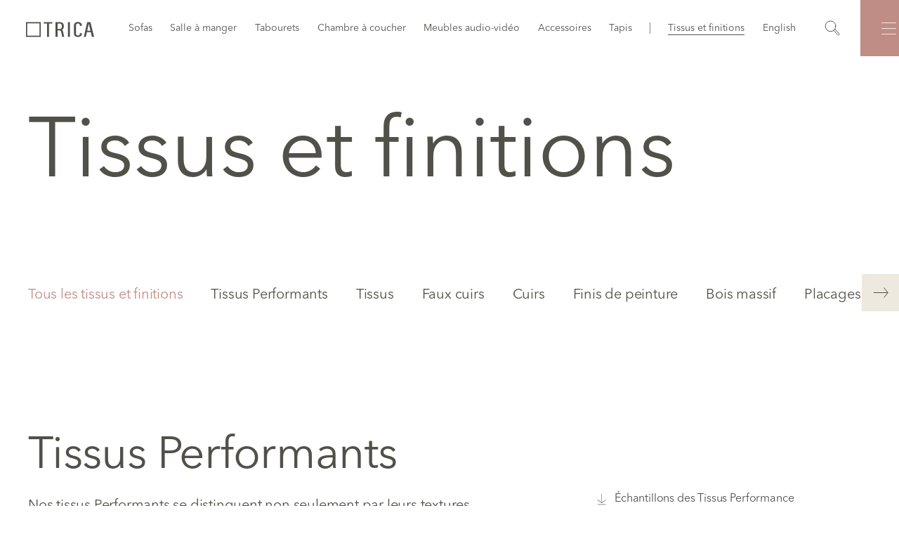

--- FILE ---
content_type: text/html; charset=utf-8
request_url: https://tricafurniture.com/fr/tissus-et-finitions/
body_size: 40947
content:
<!doctype html>
<html data-n-head-ssr>
  <head >
    <title>Tissus et finitions - Trica</title><meta data-n-head="ssr" charset="utf-8"><meta data-n-head="ssr" name="msapplication-TileColor" content="#ffffff"><meta data-n-head="ssr" name="msapplication-TileImage" content="/ms-icon-144x144.png"><meta data-n-head="ssr" name="theme-color" content="#ffffff"><meta data-n-head="ssr" name="viewport" content="width=device-width, initial-scale=1"><meta data-n-head="ssr" data-hid="robots" name="robots" content="index,follow"><meta data-n-head="ssr" data-hid="og-title" name="title" property="og:title" content="Tissus et finitions - Trica"><meta data-n-head="ssr" data-hid="description" name="description" content="TRICA travaille le bois, le métal et le verre mais aussi la porcelaine et le miroir, pour créer une gamme presque infinie de dimensions, tissus et finis."><meta data-n-head="ssr" data-hid="og-image" name="image" property="og:image" content="https://tricafurniture.com/app/uploads/2022/06/og-facebook.png"><meta data-n-head="ssr" data-hid="twitter-card" name="twitter:card" content="summary_large_image"><meta data-n-head="ssr" data-hid="twitter-site" name="twitter:site" content="Trica"><meta data-n-head="ssr" data-hid="twitter-title" name="twitter:title" content="Tissus et finitions - Trica"><meta data-n-head="ssr" data-hid="twitter-description" name="twitter:description" content="TRICA travaille le bois, le métal et le verre mais aussi la porcelaine et le miroir, pour créer une gamme presque infinie de dimensions, tissus et finis."><meta data-n-head="ssr" data-hid="twitter-image" name="twitter:image" content="https://tricafurniture.com/app/uploads/2022/06/og-facebook.png"><meta data-n-head="ssr" data-hid="author" name="author" content="Trica"><link data-n-head="ssr" rel="apple-touch-icon" type="image/png" sizes="57x57" href="/apple-icon-57x57.png"><link data-n-head="ssr" rel="apple-touch-icon" sizes="60x60" type="image/png" href="/apple-icon-60x60.png"><link data-n-head="ssr" rel="apple-touch-icon" sizes="72x72" type="image/png" href="/apple-icon-72x72.png"><link data-n-head="ssr" rel="apple-touch-icon" type="image/png" sizes="76x76" href="/apple-icon-76x76.png"><link data-n-head="ssr" rel="apple-touch-icon" type="image/png" sizes="114x114" href="/apple-icon-114x114.png"><link data-n-head="ssr" rel="apple-touch-icon" sizes="120x120" type="image/png" href="/apple-icon-120x120.png"><link data-n-head="ssr" rel="apple-touch-icon" sizes="144x144" type="image/png" href="/apple-icon-144x144.png"><link data-n-head="ssr" rel="apple-touch-icon" type="image/png" sizes="152x152" href="/apple-icon-152x152.png"><link data-n-head="ssr" rel="apple-touch-icon" type="image/png" sizes="180x180" href="/apple-icon-180x180.png"><link data-n-head="ssr" rel="icon" type="image/png" sizes="36x36" href="/android-icon-36x36.png"><link data-n-head="ssr" rel="icon" type="image/png" sizes="48x48" href="/android-icon-48x48.png"><link data-n-head="ssr" rel="icon" type="image/png" sizes="72x72" href="/android-icon-72x72.png"><link data-n-head="ssr" rel="icon" type="image/png" sizes="96x96" href="/android-icon-96x96.png"><link data-n-head="ssr" rel="icon" type="image/png" sizes="144x144" href="/android-icon-144x144.png"><link data-n-head="ssr" rel="icon" type="image/png" sizes="192x192" href="/android-icon-192x192.png"><link data-n-head="ssr" rel="icon" type="image/png" sizes="32x32" href="/favicon-32x32.png"><link data-n-head="ssr" rel="icon" type="image/png" sizes="96x96" href="/favicon-96x96.png"><link data-n-head="ssr" rel="icon" type="image/png" sizes="16x16" href="/favicon-16x16.png"><link data-n-head="ssr" rel="icon" type="image/png" sizes="70x70" href="/ms-icon-70x70.png"><link data-n-head="ssr" rel="icon" type="image/png" sizes="144x144" href="/ms-icon-144x144.png"><link data-n-head="ssr" rel="icon" type="image/png" sizes="150x150" href="/ms-icon-150x150.png"><link data-n-head="ssr" rel="icon" type="image/png" sizes="310x310" href="/ms-icon-310x310.png"><link data-n-head="ssr" rel="icon" type="image/x-icon" href="/favicon.ico"><link data-n-head="ssr" rel="manifest" href="/manifest.json"><link data-n-head="ssr" rel="alternate" href="https://tricafurniture.com/fr/tissus-et-finitions/" hreflang="fr"><link data-n-head="ssr" rel="alternate" href="https://tricafurniture.com/en/fabrics-and-finishes/" hreflang="en"><link data-n-head="ssr" rel="alternate" href="https://tricafurniture.com/en/fabrics-and-finishes/" hreflang="x-default"><script data-n-head="ssr" src="https://sdks.shopifycdn.com/buy-button/latest/buy-button-storefront.min.js"></script><script data-n-head="ssr" src="/scripts/cookieyes.js" type="text/javascript"></script><script data-n-head="ssr" src="https://cdn-cookieyes.com/client_data/8ab3603cf0d21b3947673da9/script.js" type="text/javascript" id="cookieyes"></script><script data-n-head="ssr" data-hid="gtm-script">if(!window._gtm_init){window._gtm_init=1;(function(w,n,d,m,e,p){w[d]=(w[d]==1||n[d]=='yes'||n[d]==1||n[m]==1||(w[e]&&w[e][p]&&w[e][p]()))?1:0})(window,navigator,'doNotTrack','msDoNotTrack','external','msTrackingProtectionEnabled');(function(w,d,s,l,x,y){w[x]={};w._gtm_inject=function(i){if(w.doNotTrack||w[x][i])return;w[x][i]=1;w[l]=w[l]||[];w[l].push({'gtm.start':new Date().getTime(),event:'gtm.js'});var f=d.getElementsByTagName(s)[0],j=d.createElement(s);j.async=true;j.src='https://www.googletagmanager.com/gtm.js?id='+i;f.parentNode.insertBefore(j,f);};w[y]('GTM-PCN75K7T')})(window,document,'script','dataLayer','_gtm_ids','_gtm_inject')}</script><script data-n-head="ssr" type="application/ld+json">{"@context":"https://schema.org","@graph":[{"@type":"WebPage","@id":"https://tricafurniture.com/fr/tissus-et-finitions/","url":"https://tricafurniture.com/fr/tissus-et-finitions/","name":"Tissus et finitions - Trica","isPartOf":{"@id":"https://tricafurniture.com/#website"},"datePublished":"2021-11-24T17:00:24+00:00","dateModified":"2024-08-29T18:05:41+00:00","description":"TRICA travaille le bois, le métal et le verre mais aussi la porcelaine et le miroir, pour créer une gamme presque infinie de dimensions, tissus et finis.","breadcrumb":{"@id":"https://tricafurniture.com/fr/tissus-et-finitions/#breadcrumb"},"inLanguage":"en-US","potentialAction":[{"@type":"ReadAction","target":["https://tricafurniture.com/fr/tissus-et-finitions/"]}]},{"@type":"BreadcrumbList","@id":"https://tricafurniture.com/fr/tissus-et-finitions/#breadcrumb","itemListElement":[{"@type":"ListItem","position":1,"name":"Home","item":"https://tricafurniture.com/fr/"},{"@type":"ListItem","position":2,"name":"Tissus et finitions"}]},{"@type":"WebSite","@id":"https://tricafurniture.com/#website","url":"https://tricafurniture.com/","name":"Trica","description":"Faites de votre maison un foyer","publisher":{"@id":"https://tricafurniture.com/#organization"},"potentialAction":[{"@type":"SearchAction","target":{"@type":"EntryPoint","urlTemplate":"https://tricafurniture.com/?s={search_term_string}"},"query-input":{"@type":"PropertyValueSpecification","valueRequired":true,"valueName":"search_term_string"}}],"inLanguage":"en-US"},{"@type":"Organization","@id":"https://tricafurniture.com/#organization","name":"Trica Fourniture","alternateName":"Trica","url":"https://tricafurniture.com/","logo":{"@type":"ImageObject","inLanguage":"en-US","@id":"https://tricafurniture.com/#/schema/logo/image/","url":"https://tricafurniture.com/app/uploads/2022/06/og-facebook.png","contentUrl":"https://tricafurniture.com/app/uploads/2022/06/og-facebook.png","width":1200,"height":630,"caption":"Trica Fourniture"},"image":{"@id":"https://tricafurniture.com/#/schema/logo/image/"},"sameAs":["https://www.facebook.com/profile.php?id=100079680458004","https://www.instagram.com/tricafurniture/"]}]}</script><link rel="preload" href="/_nuxt/1631901.js" as="script"><link rel="preload" href="/_nuxt/31e5bd7.js" as="script"><link rel="preload" href="/_nuxt/4f501b8.js" as="script"><link rel="preload" href="/_nuxt/6cc2417.js" as="script"><style data-vue-ssr-id="622c85b8:0 277238f0:0 2eeba0ba:0 7f41d4f3:0 029721b8:0 576b7e26:0 7818d24f:0 3000beb6:0 c91a06e6:0 62c5ede7:0 95c40590:0 7696766e:0 19925261:0 70cfce66:0 a83e87d2:0 bb6b1f68:0">@font-face{font-family:swiper-icons;src:url("data:application/font-woff;charset=utf-8;base64, [base64]//wADZ2x5ZgAAAywAAADMAAAD2MHtryVoZWFkAAABbAAAADAAAAA2E2+eoWhoZWEAAAGcAAAAHwAAACQC9gDzaG10eAAAAigAAAAZAAAArgJkABFsb2NhAAAC0AAAAFoAAABaFQAUGG1heHAAAAG8AAAAHwAAACAAcABAbmFtZQAAA/gAAAE5AAACXvFdBwlwb3N0AAAFNAAAAGIAAACE5s74hXjaY2BkYGAAYpf5Hu/j+W2+MnAzMYDAzaX6QjD6/4//Bxj5GA8AuRwMYGkAPywL13jaY2BkYGA88P8Agx4j+/8fQDYfA1AEBWgDAIB2BOoAeNpjYGRgYNBh4GdgYgABEMnIABJzYNADCQAACWgAsQB42mNgYfzCOIGBlYGB0YcxjYGBwR1Kf2WQZGhhYGBiYGVmgAFGBiQQkOaawtDAoMBQxXjg/wEGPcYDDA4wNUA2CCgwsAAAO4EL6gAAeNpj2M0gyAACqxgGNWBkZ2D4/wMA+xkDdgAAAHjaY2BgYGaAYBkGRgYQiAHyGMF8FgYHIM3DwMHABGQrMOgyWDLEM1T9/w8UBfEMgLzE////P/5//f/V/xv+r4eaAAeMbAxwIUYmIMHEgKYAYjUcsDAwsLKxc3BycfPw8jEQA/[base64]/uznmfPFBNODM2K7MTQ45YEAZqGP81AmGGcF3iPqOop0r1SPTaTbVkfUe4HXj97wYE+yNwWYxwWu4v1ugWHgo3S1XdZEVqWM7ET0cfnLGxWfkgR42o2PvWrDMBSFj/IHLaF0zKjRgdiVMwScNRAoWUoH78Y2icB/yIY09An6AH2Bdu/UB+yxopYshQiEvnvu0dURgDt8QeC8PDw7Fpji3fEA4z/PEJ6YOB5hKh4dj3EvXhxPqH/SKUY3rJ7srZ4FZnh1PMAtPhwP6fl2PMJMPDgeQ4rY8YT6Gzao0eAEA409DuggmTnFnOcSCiEiLMgxCiTI6Cq5DZUd3Qmp10vO0LaLTd2cjN4fOumlc7lUYbSQcZFkutRG7g6JKZKy0RmdLY680CDnEJ+UMkpFFe1RN7nxdVpXrC4aTtnaurOnYercZg2YVmLN/d/gczfEimrE/fs/bOuq29Zmn8tloORaXgZgGa78yO9/cnXm2BpaGvq25Dv9S4E9+5SIc9PqupJKhYFSSl47+Qcr1mYNAAAAeNptw0cKwkAAAMDZJA8Q7OUJvkLsPfZ6zFVERPy8qHh2YER+3i/BP83vIBLLySsoKimrqKqpa2hp6+jq6RsYGhmbmJqZSy0sraxtbO3sHRydnEMU4uR6yx7JJXveP7WrDycAAAAAAAH//wACeNpjYGRgYOABYhkgZgJCZgZNBkYGLQZtIJsFLMYAAAw3ALgAeNolizEKgDAQBCchRbC2sFER0YD6qVQiBCv/H9ezGI6Z5XBAw8CBK/m5iQQVauVbXLnOrMZv2oLdKFa8Pjuru2hJzGabmOSLzNMzvutpB3N42mNgZGBg4GKQYzBhYMxJLMlj4GBgAYow/P/PAJJhLM6sSoWKfWCAAwDAjgbRAAB42mNgYGBkAIIbCZo5IPrmUn0hGA0AO8EFTQAA");font-weight:400;font-style:normal}:root{--swiper-theme-color:#007aff}.swiper{margin-left:auto;margin-right:auto;position:relative;overflow:hidden;list-style:none;padding:0;z-index:1}.swiper-vertical>.swiper-wrapper{flex-direction:column}.swiper-wrapper{position:relative;width:100%;height:100%;z-index:1;display:flex;transition-property:transform;box-sizing:content-box}.swiper-android .swiper-slide,.swiper-wrapper{transform:translateZ(0)}.swiper-pointer-events{touch-action:pan-y}.swiper-pointer-events.swiper-vertical{touch-action:pan-x}.swiper-slide{flex-shrink:0;width:100%;height:100%;position:relative;transition-property:transform}.swiper-slide-invisible-blank{visibility:hidden}.swiper-autoheight,.swiper-autoheight .swiper-slide{height:auto}.swiper-autoheight .swiper-wrapper{align-items:flex-start;transition-property:transform,height}.swiper-backface-hidden .swiper-slide{transform:translateZ(0);-webkit-backface-visibility:hidden;backface-visibility:hidden}.swiper-3d,.swiper-3d.swiper-css-mode .swiper-wrapper{perspective:1200px}.swiper-3d .swiper-cube-shadow,.swiper-3d .swiper-slide,.swiper-3d .swiper-slide-shadow,.swiper-3d .swiper-slide-shadow-bottom,.swiper-3d .swiper-slide-shadow-left,.swiper-3d .swiper-slide-shadow-right,.swiper-3d .swiper-slide-shadow-top,.swiper-3d .swiper-wrapper{transform-style:preserve-3d}.swiper-3d .swiper-slide-shadow,.swiper-3d .swiper-slide-shadow-bottom,.swiper-3d .swiper-slide-shadow-left,.swiper-3d .swiper-slide-shadow-right,.swiper-3d .swiper-slide-shadow-top{position:absolute;left:0;top:0;width:100%;height:100%;pointer-events:none;z-index:10}.swiper-3d .swiper-slide-shadow{background:rgba(0,0,0,.15)}.swiper-3d .swiper-slide-shadow-left{background-image:linear-gradient(270deg,rgba(0,0,0,.5),transparent)}.swiper-3d .swiper-slide-shadow-right{background-image:linear-gradient(90deg,rgba(0,0,0,.5),transparent)}.swiper-3d .swiper-slide-shadow-top{background-image:linear-gradient(0deg,rgba(0,0,0,.5),transparent)}.swiper-3d .swiper-slide-shadow-bottom{background-image:linear-gradient(180deg,rgba(0,0,0,.5),transparent)}.swiper-css-mode>.swiper-wrapper{overflow:auto;scrollbar-width:none;-ms-overflow-style:none}.swiper-css-mode>.swiper-wrapper::-webkit-scrollbar{display:none}.swiper-css-mode>.swiper-wrapper>.swiper-slide{scroll-snap-align:start start}.swiper-horizontal.swiper-css-mode>.swiper-wrapper{-ms-scroll-snap-type:x mandatory;scroll-snap-type:x mandatory}.swiper-vertical.swiper-css-mode>.swiper-wrapper{-ms-scroll-snap-type:y mandatory;scroll-snap-type:y mandatory}.swiper-centered>.swiper-wrapper:before{content:"";flex-shrink:0;order:9999}[dir=ltr] .swiper-centered.swiper-horizontal>.swiper-wrapper>.swiper-slide:first-child{margin-left:var(--swiper-centered-offset-before)}[dir=rtl] .swiper-centered.swiper-horizontal>.swiper-wrapper>.swiper-slide:first-child{margin-right:var(--swiper-centered-offset-before)}.swiper-centered.swiper-horizontal>.swiper-wrapper:before{height:100%;min-height:1px;width:var(--swiper-centered-offset-after)}.swiper-centered.swiper-vertical>.swiper-wrapper>.swiper-slide:first-child{margin-top:var(--swiper-centered-offset-before)}.swiper-centered.swiper-vertical>.swiper-wrapper:before{width:100%;min-width:1px;height:var(--swiper-centered-offset-after)}.swiper-centered>.swiper-wrapper>.swiper-slide{scroll-snap-align:center center;scroll-snap-stop:always}.swiper-virtual .swiper-slide{-webkit-backface-visibility:hidden;transform:translateZ(0)}.swiper-virtual.swiper-css-mode .swiper-wrapper:after{content:"";position:absolute;left:0;top:0;pointer-events:none}.swiper-virtual.swiper-css-mode.swiper-horizontal .swiper-wrapper:after{height:1px;width:var(--swiper-virtual-size)}.swiper-virtual.swiper-css-mode.swiper-vertical .swiper-wrapper:after{width:1px;height:var(--swiper-virtual-size)}:root{--swiper-navigation-size:44px}.swiper-button-next,.swiper-button-prev{position:absolute;top:50%;width:27px;width:calc(var(--swiper-navigation-size)/44*27);height:44px;height:var(--swiper-navigation-size);margin-top:-22px;margin-top:calc(0px - var(--swiper-navigation-size)/2);z-index:10;cursor:pointer;display:flex;align-items:center;justify-content:center;color:var(--swiper-theme-color);color:var(--swiper-navigation-color,var(--swiper-theme-color))}.swiper-button-next.swiper-button-disabled,.swiper-button-prev.swiper-button-disabled{opacity:.35;cursor:auto;pointer-events:none}.swiper-button-next.swiper-button-hidden,.swiper-button-prev.swiper-button-hidden{opacity:0;cursor:auto;pointer-events:none}.swiper-navigation-disabled .swiper-button-next,.swiper-navigation-disabled .swiper-button-prev{display:none!important}.swiper-button-next:after,.swiper-button-prev:after{font-family:swiper-icons;font-size:44px;font-size:var(--swiper-navigation-size);text-transform:none!important;letter-spacing:0;font-feature-settings:normal,;font-variant:normal;line-height:1}.swiper-button-prev,.swiper-rtl .swiper-button-next{left:10px;right:auto}.swiper-button-prev:after,.swiper-rtl .swiper-button-next:after{content:"prev"}.swiper-button-next,.swiper-rtl .swiper-button-prev{right:10px;left:auto}.swiper-button-next:after,.swiper-rtl .swiper-button-prev:after{content:"next"}.swiper-button-lock{display:none}.swiper-pagination{position:absolute;text-align:center;transition:opacity .3s;transform:translateZ(0);z-index:10}.swiper-pagination.swiper-pagination-hidden{opacity:0}.swiper-pagination-disabled>.swiper-pagination,.swiper-pagination.swiper-pagination-disabled{display:none!important}.swiper-horizontal>.swiper-pagination-bullets,.swiper-pagination-bullets.swiper-pagination-horizontal,.swiper-pagination-custom,.swiper-pagination-fraction{bottom:10px;left:0;width:100%}.swiper-pagination-bullets-dynamic{overflow:hidden;font-size:0}.swiper-pagination-bullets-dynamic .swiper-pagination-bullet{transform:scale(.33);position:relative}.swiper-pagination-bullets-dynamic .swiper-pagination-bullet-active,.swiper-pagination-bullets-dynamic .swiper-pagination-bullet-active-main{transform:scale(1)}.swiper-pagination-bullets-dynamic .swiper-pagination-bullet-active-prev{transform:scale(.66)}.swiper-pagination-bullets-dynamic .swiper-pagination-bullet-active-prev-prev{transform:scale(.33)}.swiper-pagination-bullets-dynamic .swiper-pagination-bullet-active-next{transform:scale(.66)}.swiper-pagination-bullets-dynamic .swiper-pagination-bullet-active-next-next{transform:scale(.33)}.swiper-pagination-bullet{width:8px;width:var(--swiper-pagination-bullet-width,var(--swiper-pagination-bullet-size,8px));height:8px;height:var(--swiper-pagination-bullet-height,var(--swiper-pagination-bullet-size,8px));display:inline-block;border-radius:50%;background:#000;background:var(--swiper-pagination-bullet-inactive-color,#000);opacity:.2;opacity:var(--swiper-pagination-bullet-inactive-opacity,.2)}button.swiper-pagination-bullet{border:none;margin:0;padding:0;box-shadow:none;-webkit-appearance:none;-moz-appearance:none;appearance:none}.swiper-pagination-clickable .swiper-pagination-bullet{cursor:pointer}.swiper-pagination-bullet:only-child{display:none!important}.swiper-pagination-bullet-active{opacity:1;opacity:var(--swiper-pagination-bullet-opacity,1);background:var(--swiper-theme-color);background:var(--swiper-pagination-color,var(--swiper-theme-color))}.swiper-pagination-vertical.swiper-pagination-bullets,.swiper-vertical>.swiper-pagination-bullets{right:10px;top:50%;transform:translate3d(0,-50%,0)}.swiper-pagination-vertical.swiper-pagination-bullets .swiper-pagination-bullet,.swiper-vertical>.swiper-pagination-bullets .swiper-pagination-bullet{margin:6px 0;margin:var(--swiper-pagination-bullet-vertical-gap,6px) 0;display:block}.swiper-pagination-vertical.swiper-pagination-bullets.swiper-pagination-bullets-dynamic,.swiper-vertical>.swiper-pagination-bullets.swiper-pagination-bullets-dynamic{top:50%;transform:translateY(-50%);width:8px}.swiper-pagination-vertical.swiper-pagination-bullets.swiper-pagination-bullets-dynamic .swiper-pagination-bullet,.swiper-vertical>.swiper-pagination-bullets.swiper-pagination-bullets-dynamic .swiper-pagination-bullet{display:inline-block;transition:transform .2s,top .2s}.swiper-horizontal>.swiper-pagination-bullets .swiper-pagination-bullet,.swiper-pagination-horizontal.swiper-pagination-bullets .swiper-pagination-bullet{margin:0 4px;margin:0 var(--swiper-pagination-bullet-horizontal-gap,4px)}.swiper-horizontal>.swiper-pagination-bullets.swiper-pagination-bullets-dynamic,.swiper-pagination-horizontal.swiper-pagination-bullets.swiper-pagination-bullets-dynamic{left:50%;transform:translateX(-50%);white-space:nowrap}.swiper-horizontal>.swiper-pagination-bullets.swiper-pagination-bullets-dynamic .swiper-pagination-bullet,.swiper-pagination-horizontal.swiper-pagination-bullets.swiper-pagination-bullets-dynamic .swiper-pagination-bullet{transition:transform .2s,left .2s}.swiper-horizontal.swiper-rtl>.swiper-pagination-bullets-dynamic .swiper-pagination-bullet{transition:transform .2s,right .2s}.swiper-pagination-progressbar{background:rgba(0,0,0,.25);position:absolute}.swiper-pagination-progressbar .swiper-pagination-progressbar-fill{background:var(--swiper-theme-color);background:var(--swiper-pagination-color,var(--swiper-theme-color));position:absolute;left:0;top:0;width:100%;height:100%;transform:scale(0);transform-origin:left top}.swiper-rtl .swiper-pagination-progressbar .swiper-pagination-progressbar-fill{transform-origin:right top}.swiper-horizontal>.swiper-pagination-progressbar,.swiper-pagination-progressbar.swiper-pagination-horizontal,.swiper-pagination-progressbar.swiper-pagination-vertical.swiper-pagination-progressbar-opposite,.swiper-vertical>.swiper-pagination-progressbar.swiper-pagination-progressbar-opposite{width:100%;height:4px;left:0;top:0}.swiper-horizontal>.swiper-pagination-progressbar.swiper-pagination-progressbar-opposite,.swiper-pagination-progressbar.swiper-pagination-horizontal.swiper-pagination-progressbar-opposite,.swiper-pagination-progressbar.swiper-pagination-vertical,.swiper-vertical>.swiper-pagination-progressbar{width:4px;height:100%;left:0;top:0}.swiper-pagination-lock{display:none}.swiper-scrollbar{border-radius:10px;position:relative;-ms-touch-action:none;background:rgba(0,0,0,.1)}.swiper-scrollbar-disabled>.swiper-scrollbar,.swiper-scrollbar.swiper-scrollbar-disabled{display:none!important}.swiper-horizontal>.swiper-scrollbar,.swiper-scrollbar.swiper-scrollbar-horizontal{position:absolute;left:1%;bottom:3px;z-index:50;height:5px;width:98%}.swiper-scrollbar.swiper-scrollbar-vertical,.swiper-vertical>.swiper-scrollbar{position:absolute;right:3px;top:1%;z-index:50;width:5px;height:98%}.swiper-scrollbar-drag{height:100%;width:100%;position:relative;background:rgba(0,0,0,.5);border-radius:10px;left:0;top:0}.swiper-scrollbar-cursor-drag{cursor:move}.swiper-scrollbar-lock{display:none}.swiper-zoom-container{width:100%;height:100%;display:flex;justify-content:center;align-items:center;text-align:center}.swiper-zoom-container>canvas,.swiper-zoom-container>img,.swiper-zoom-container>svg{max-width:100%;max-height:100%;-o-object-fit:contain;object-fit:contain}.swiper-slide-zoomed{cursor:move}.swiper-lazy-preloader{width:42px;height:42px;position:absolute;left:50%;top:50%;margin-left:-21px;margin-top:-21px;z-index:10;transform-origin:50%;box-sizing:border-box;border-left:4px solid var(--swiper-theme-color);border-bottom:4px solid var(--swiper-theme-color);border-right:4px solid var(--swiper-theme-color);border:4px solid var(--swiper-preloader-color,var(--swiper-theme-color));border-radius:50%;border-top:4px solid transparent}.swiper-watch-progress .swiper-slide-visible .swiper-lazy-preloader,.swiper:not(.swiper-watch-progress) .swiper-lazy-preloader{-webkit-animation:swiper-preloader-spin 1s linear infinite;animation:swiper-preloader-spin 1s linear infinite}.swiper-lazy-preloader-white{--swiper-preloader-color:#fff}.swiper-lazy-preloader-black{--swiper-preloader-color:#000}@-webkit-keyframes swiper-preloader-spin{0%{transform:rotate(0deg)}to{transform:rotate(1turn)}}@keyframes swiper-preloader-spin{0%{transform:rotate(0deg)}to{transform:rotate(1turn)}}.swiper .swiper-notification{position:absolute;left:0;top:0;pointer-events:none;opacity:0;z-index:-1000}.swiper-free-mode>.swiper-wrapper{transition-timing-function:ease-out;margin:0 auto}.swiper-grid>.swiper-wrapper{flex-wrap:wrap}.swiper-grid-column>.swiper-wrapper{flex-wrap:wrap;flex-direction:column}.swiper-fade.swiper-free-mode .swiper-slide{transition-timing-function:ease-out}.swiper-fade .swiper-slide{pointer-events:none;transition-property:opacity}.swiper-fade .swiper-slide .swiper-slide{pointer-events:none}.swiper-fade .swiper-slide-active,.swiper-fade .swiper-slide-active .swiper-slide-active{pointer-events:auto}.swiper-cube{overflow:visible}.swiper-cube .swiper-slide{pointer-events:none;-webkit-backface-visibility:hidden;backface-visibility:hidden;z-index:1;visibility:hidden;transform-origin:0 0;width:100%;height:100%}.swiper-cube .swiper-slide .swiper-slide{pointer-events:none}.swiper-cube.swiper-rtl .swiper-slide{transform-origin:100% 0}.swiper-cube .swiper-slide-active,.swiper-cube .swiper-slide-active .swiper-slide-active{pointer-events:auto}.swiper-cube .swiper-slide-active,.swiper-cube .swiper-slide-next,.swiper-cube .swiper-slide-next+.swiper-slide,.swiper-cube .swiper-slide-prev{pointer-events:auto;visibility:visible}.swiper-cube .swiper-slide-shadow-bottom,.swiper-cube .swiper-slide-shadow-left,.swiper-cube .swiper-slide-shadow-right,.swiper-cube .swiper-slide-shadow-top{z-index:0;-webkit-backface-visibility:hidden;backface-visibility:hidden}.swiper-cube .swiper-cube-shadow{position:absolute;left:0;bottom:0;width:100%;height:100%;opacity:.6;z-index:0}.swiper-cube .swiper-cube-shadow:before{content:"";background:#000;position:absolute;left:0;top:0;bottom:0;right:0;filter:blur(50px)}.swiper-flip{overflow:visible}.swiper-flip .swiper-slide{pointer-events:none;-webkit-backface-visibility:hidden;backface-visibility:hidden;z-index:1}.swiper-flip .swiper-slide .swiper-slide{pointer-events:none}.swiper-flip .swiper-slide-active,.swiper-flip .swiper-slide-active .swiper-slide-active{pointer-events:auto}.swiper-flip .swiper-slide-shadow-bottom,.swiper-flip .swiper-slide-shadow-left,.swiper-flip .swiper-slide-shadow-right,.swiper-flip .swiper-slide-shadow-top{z-index:0;-webkit-backface-visibility:hidden;backface-visibility:hidden}.swiper-creative .swiper-slide{-webkit-backface-visibility:hidden;backface-visibility:hidden;overflow:hidden;transition-property:transform,opacity,height}.swiper-cards{overflow:visible}.swiper-cards .swiper-slide{transform-origin:center bottom;-webkit-backface-visibility:hidden;backface-visibility:hidden;overflow:hidden}
abbr,address,article,aside,audio,b,blockquote,body,body div,caption,cite,code,dd,del,dfn,dl,dt,em,fieldset,figure,footer,form,h1,h2,h3,h4,h5,h6,header,hgroup,html,i,iframe,img,ins,kbd,label,legend,li,mark,menu,nav,object,ol,p,pre,q,samp,section,small,span,strong,sub,sup,table,tbody,td,tfoot,th,thead,time,tr,ul,var,video{margin:0;padding:0;border:0;outline:0;font-size:100%;vertical-align:baseline;background:transparent}article,aside,figure,footer,header,hgroup,nav,section{display:block}embed,img,object{max-width:100%}ul{list-style:none}blockquote,q{quotes:none}blockquote:after,blockquote:before,q:after,q:before{content:"";content:none}a{margin:0;padding:0;font-size:100%;vertical-align:baseline;background:transparent;text-decoration:none}del{text-decoration:line-through}abbr[title],dfn[title]{border-bottom:1px dotted #000;cursor:help}th{font-weight:700;vertical-align:bottom}td{font-weight:400;vertical-align:top}hr{display:block;height:1px;border:0;border-top:1px solid #ccc;margin:1em 0;padding:0}input,select{vertical-align:middle}pre{white-space:pre;white-space:pre-wrap;white-space:pre-line;word-wrap:break-word}input[type=radio]{vertical-align:text-bottom}input[type=checkbox]{vertical-align:bottom;*vertical-align:baseline}input,select,textarea{font:99% sans-serif}table{border-collapse:collapse;border-spacing:0;font-size:inherit}small{font-size:85%}strong,th{font-weight:700}td,td img{vertical-align:top}sub,sup{font-size:75%;line-height:0;position:relative}sup{top:-.5em}sub{bottom:-.25em}code,kbd,pre,samp{font-family:monospace,sans-serif}.clickable,button,input[type=button],input[type=submit]{cursor:pointer}button,input[type=button],input[type=reset],input[type=submit]{-webkit-appearance:button}button,input,select,textarea{margin:0}button::-moz-focus-inner,input::-moz-focus-inner{padding:0;border:0}.clearfix:after,.clearfix:before{content:" ";display:block;height:0;overflow:hidden}.clearfix:after{clear:both}.clearfix{zoom:1}body{font:16px Helmet,Freesans,sans-serif}body,html{width:100%;height:100%}a,button{cursor:pointer;font-size:100%}button{border:0;padding:0;margin:0}*{box-sizing:border-box}.safari .anim--split__line{margin:-1.5vw 0;padding:1.5vw 0}.lazyload,.lazyloading{opacity:0!important}.lazyloaded{opacity:1;transition:opacity .8s}@font-face{font-family:"AvenirNext";src:local("AvenirNext"),url(/_nuxt/fonts/AvenirNextLTPro-Regular.94f2f16.otf) format("opentype")}@font-face{font-family:"Mistrully";src:local("Mistrully"),url(/_nuxt/fonts/Mistrully.4e0e9b0.ttf) format("opentype")}.wrapper{width:100%;max-width:1920px;margin:0 auto;padding:0 40px}@media screen and (max-width:480px){.wrapper{padding:0 20px}}.wrapper--full{max-width:none;padding:0}.wrapper--module{margin-top:170px}@media screen and (max-width:480px){.wrapper--module{margin-top:90px}}.row{display:flex;justify-content:flex-start;align-items:flex-start;flex-wrap:wrap}.row--h-center{justify-content:center}.row--h-end{justify-content:flex-end}.row--h-around{justify-content:space-around}.row--h-between{justify-content:space-between}.row--v-center{align-items:center}.row--v-end{align-items:flex-end}.row--v-stretch{align-items:stretch}.row--center{justify-content:center;align-items:center}.row--column{flex-direction:column}.row--nowrap{flex-wrap:nowrap}.col-1{padding-left:10px;padding-right:10px;width:8.3333333333%}.ie .col-1{width:8%}.offset-1{margin-left:8.3333333333%}.ie .offset-1{margin-left:8%}.col-2{padding-left:10px;padding-right:10px;width:16.6666666667%}.ie .col-2{width:17%}.offset-2{margin-left:16.6666666667%}.ie .offset-2{margin-left:17%}.col-3{padding-left:10px;padding-right:10px}.col-3,.ie .col-3{width:25%}.ie .offset-3,.offset-3{margin-left:25%}.col-4{padding-left:10px;padding-right:10px;width:33.3333333333%}.ie .col-4{width:33%}.offset-4{margin-left:33.3333333333%}.ie .offset-4{margin-left:33%}.col-5{padding-left:10px;padding-right:10px;width:41.6666666667%}.ie .col-5{width:42%}.offset-5{margin-left:41.6666666667%}.ie .offset-5{margin-left:42%}.col-6{padding-left:10px;padding-right:10px}.col-6,.ie .col-6{width:50%}.ie .offset-6,.offset-6{margin-left:50%}.col-7{padding-left:10px;padding-right:10px;width:58.3333333333%}.ie .col-7{width:58%}.offset-7{margin-left:58.3333333333%}.ie .offset-7{margin-left:58%}.col-8{padding-left:10px;padding-right:10px;width:66.6666666667%}.ie .col-8{width:67%}.offset-8{margin-left:66.6666666667%}.ie .offset-8{margin-left:67%}.col-9{padding-left:10px;padding-right:10px}.col-9,.ie .col-9{width:75%}.ie .offset-9,.offset-9{margin-left:75%}.col-10{padding-left:10px;padding-right:10px;width:83.3333333333%}.ie .col-10{width:83%}.offset-10{margin-left:83.3333333333%}.ie .offset-10{margin-left:83%}.col-11{padding-left:10px;padding-right:10px;width:91.6666666667%}.ie .col-11{width:92%}.offset-11{margin-left:91.6666666667%}.ie .offset-11{margin-left:92%}.col-12{padding-left:10px;padding-right:10px}.col-12,.ie .col-12{width:100%}.ie .offset-12,.offset-12{margin-left:100%}@media screen and (max-width:1280px){.col-desktop-1{width:8.3333333333%}.ie .col-desktop-1{width:8%}.offset-desktop-1{margin-left:8.3333333333%}.ie .offset-desktop-1{margin-left:8%}.col-desktop-2{width:16.6666666667%}.ie .col-desktop-2{width:17%}.offset-desktop-2{margin-left:16.6666666667%}.ie .offset-desktop-2{margin-left:17%}.col-desktop-3,.ie .col-desktop-3{width:25%}.ie .offset-desktop-3,.offset-desktop-3{margin-left:25%}.col-desktop-4{width:33.3333333333%}.ie .col-desktop-4{width:33%}.offset-desktop-4{margin-left:33.3333333333%}.ie .offset-desktop-4{margin-left:33%}.col-desktop-5{width:41.6666666667%}.ie .col-desktop-5{width:42%}.offset-desktop-5{margin-left:41.6666666667%}.ie .offset-desktop-5{margin-left:42%}.col-desktop-6,.ie .col-desktop-6{width:50%}.ie .offset-desktop-6,.offset-desktop-6{margin-left:50%}.col-desktop-7{width:58.3333333333%}.ie .col-desktop-7{width:58%}.offset-desktop-7{margin-left:58.3333333333%}.ie .offset-desktop-7{margin-left:58%}.col-desktop-8{width:66.6666666667%}.ie .col-desktop-8{width:67%}.offset-desktop-8{margin-left:66.6666666667%}.ie .offset-desktop-8{margin-left:67%}.col-desktop-9,.ie .col-desktop-9{width:75%}.ie .offset-desktop-9,.offset-desktop-9{margin-left:75%}.col-desktop-10{width:83.3333333333%}.ie .col-desktop-10{width:83%}.offset-desktop-10{margin-left:83.3333333333%}.ie .offset-desktop-10{margin-left:83%}.col-desktop-11{width:91.6666666667%}.ie .col-desktop-11{width:92%}.offset-desktop-11{margin-left:91.6666666667%}.ie .offset-desktop-11{margin-left:92%}.col-desktop-12,.ie .col-desktop-12{width:100%}.ie .offset-desktop-12,.offset-desktop-12{margin-left:100%}.offset-desktop-0{margin-left:0}}@media screen and (max-width:1024px){.col-tabletH-1{width:8.3333333333%}.ie .col-tabletH-1{width:8%}.offset-tabletH-1{margin-left:8.3333333333%}.ie .offset-tabletH-1{margin-left:8%}.col-tabletH-2{width:16.6666666667%}.ie .col-tabletH-2{width:17%}.offset-tabletH-2{margin-left:16.6666666667%}.ie .offset-tabletH-2{margin-left:17%}.col-tabletH-3,.ie .col-tabletH-3{width:25%}.ie .offset-tabletH-3,.offset-tabletH-3{margin-left:25%}.col-tabletH-4{width:33.3333333333%}.ie .col-tabletH-4{width:33%}.offset-tabletH-4{margin-left:33.3333333333%}.ie .offset-tabletH-4{margin-left:33%}.col-tabletH-5{width:41.6666666667%}.ie .col-tabletH-5{width:42%}.offset-tabletH-5{margin-left:41.6666666667%}.ie .offset-tabletH-5{margin-left:42%}.col-tabletH-6,.ie .col-tabletH-6{width:50%}.ie .offset-tabletH-6,.offset-tabletH-6{margin-left:50%}.col-tabletH-7{width:58.3333333333%}.ie .col-tabletH-7{width:58%}.offset-tabletH-7{margin-left:58.3333333333%}.ie .offset-tabletH-7{margin-left:58%}.col-tabletH-8{width:66.6666666667%}.ie .col-tabletH-8{width:67%}.offset-tabletH-8{margin-left:66.6666666667%}.ie .offset-tabletH-8{margin-left:67%}.col-tabletH-9,.ie .col-tabletH-9{width:75%}.ie .offset-tabletH-9,.offset-tabletH-9{margin-left:75%}.col-tabletH-10{width:83.3333333333%}.ie .col-tabletH-10{width:83%}.offset-tabletH-10{margin-left:83.3333333333%}.ie .offset-tabletH-10{margin-left:83%}.col-tabletH-11{width:91.6666666667%}.ie .col-tabletH-11{width:92%}.offset-tabletH-11{margin-left:91.6666666667%}.ie .offset-tabletH-11{margin-left:92%}.col-tabletH-12,.ie .col-tabletH-12{width:100%}.ie .offset-tabletH-12,.offset-tabletH-12{margin-left:100%}.offset-tabletH-0{margin-left:0}}@media screen and (max-width:979px){.col-tablet-1{width:8.3333333333%}.ie .col-tablet-1{width:8%}.offset-tablet-1{margin-left:8.3333333333%}.ie .offset-tablet-1{margin-left:8%}.col-tablet-2{width:16.6666666667%}.ie .col-tablet-2{width:17%}.offset-tablet-2{margin-left:16.6666666667%}.ie .offset-tablet-2{margin-left:17%}.col-tablet-3,.ie .col-tablet-3{width:25%}.ie .offset-tablet-3,.offset-tablet-3{margin-left:25%}.col-tablet-4{width:33.3333333333%}.ie .col-tablet-4{width:33%}.offset-tablet-4{margin-left:33.3333333333%}.ie .offset-tablet-4{margin-left:33%}.col-tablet-5{width:41.6666666667%}.ie .col-tablet-5{width:42%}.offset-tablet-5{margin-left:41.6666666667%}.ie .offset-tablet-5{margin-left:42%}.col-tablet-6,.ie .col-tablet-6{width:50%}.ie .offset-tablet-6,.offset-tablet-6{margin-left:50%}.col-tablet-7{width:58.3333333333%}.ie .col-tablet-7{width:58%}.offset-tablet-7{margin-left:58.3333333333%}.ie .offset-tablet-7{margin-left:58%}.col-tablet-8{width:66.6666666667%}.ie .col-tablet-8{width:67%}.offset-tablet-8{margin-left:66.6666666667%}.ie .offset-tablet-8{margin-left:67%}.col-tablet-9,.ie .col-tablet-9{width:75%}.ie .offset-tablet-9,.offset-tablet-9{margin-left:75%}.col-tablet-10{width:83.3333333333%}.ie .col-tablet-10{width:83%}.offset-tablet-10{margin-left:83.3333333333%}.ie .offset-tablet-10{margin-left:83%}.col-tablet-11{width:91.6666666667%}.ie .col-tablet-11{width:92%}.offset-tablet-11{margin-left:91.6666666667%}.ie .offset-tablet-11{margin-left:92%}.col-tablet-12,.ie .col-tablet-12{width:100%}.ie .offset-tablet-12,.offset-tablet-12{margin-left:100%}.offset-tablet-0{margin-left:0}}@media screen and (max-width:768px){.col-tabletW-1{width:8.3333333333%}.ie .col-tabletW-1{width:8%}.offset-tabletW-1{margin-left:8.3333333333%}.ie .offset-tabletW-1{margin-left:8%}.col-tabletW-2{width:16.6666666667%}.ie .col-tabletW-2{width:17%}.offset-tabletW-2{margin-left:16.6666666667%}.ie .offset-tabletW-2{margin-left:17%}.col-tabletW-3,.ie .col-tabletW-3{width:25%}.ie .offset-tabletW-3,.offset-tabletW-3{margin-left:25%}.col-tabletW-4{width:33.3333333333%}.ie .col-tabletW-4{width:33%}.offset-tabletW-4{margin-left:33.3333333333%}.ie .offset-tabletW-4{margin-left:33%}.col-tabletW-5{width:41.6666666667%}.ie .col-tabletW-5{width:42%}.offset-tabletW-5{margin-left:41.6666666667%}.ie .offset-tabletW-5{margin-left:42%}.col-tabletW-6,.ie .col-tabletW-6{width:50%}.ie .offset-tabletW-6,.offset-tabletW-6{margin-left:50%}.col-tabletW-7{width:58.3333333333%}.ie .col-tabletW-7{width:58%}.offset-tabletW-7{margin-left:58.3333333333%}.ie .offset-tabletW-7{margin-left:58%}.col-tabletW-8{width:66.6666666667%}.ie .col-tabletW-8{width:67%}.offset-tabletW-8{margin-left:66.6666666667%}.ie .offset-tabletW-8{margin-left:67%}.col-tabletW-9,.ie .col-tabletW-9{width:75%}.ie .offset-tabletW-9,.offset-tabletW-9{margin-left:75%}.col-tabletW-10{width:83.3333333333%}.ie .col-tabletW-10{width:83%}.offset-tabletW-10{margin-left:83.3333333333%}.ie .offset-tabletW-10{margin-left:83%}.col-tabletW-11{width:91.6666666667%}.ie .col-tabletW-11{width:92%}.offset-tabletW-11{margin-left:91.6666666667%}.ie .offset-tabletW-11{margin-left:92%}.col-tabletW-12,.ie .col-tabletW-12{width:100%}.ie .offset-tabletW-12,.offset-tabletW-12{margin-left:100%}.offset-tabletW-0{margin-left:0}}@media screen and (max-width:480px){.col-mobile-1{width:8.3333333333%}.ie .col-mobile-1{width:8%}.offset-mobile-1{margin-left:8.3333333333%}.ie .offset-mobile-1{margin-left:8%}.col-mobile-2{width:16.6666666667%}.ie .col-mobile-2{width:17%}.offset-mobile-2{margin-left:16.6666666667%}.ie .offset-mobile-2{margin-left:17%}.col-mobile-3,.ie .col-mobile-3{width:25%}.ie .offset-mobile-3,.offset-mobile-3{margin-left:25%}.col-mobile-4{width:33.3333333333%}.ie .col-mobile-4{width:33%}.offset-mobile-4{margin-left:33.3333333333%}.ie .offset-mobile-4{margin-left:33%}.col-mobile-5{width:41.6666666667%}.ie .col-mobile-5{width:42%}.offset-mobile-5{margin-left:41.6666666667%}.ie .offset-mobile-5{margin-left:42%}.col-mobile-6,.ie .col-mobile-6{width:50%}.ie .offset-mobile-6,.offset-mobile-6{margin-left:50%}.col-mobile-7{width:58.3333333333%}.ie .col-mobile-7{width:58%}.offset-mobile-7{margin-left:58.3333333333%}.ie .offset-mobile-7{margin-left:58%}.col-mobile-8{width:66.6666666667%}.ie .col-mobile-8{width:67%}.offset-mobile-8{margin-left:66.6666666667%}.ie .offset-mobile-8{margin-left:67%}.col-mobile-9,.ie .col-mobile-9{width:75%}.ie .offset-mobile-9,.offset-mobile-9{margin-left:75%}.col-mobile-10{width:83.3333333333%}.ie .col-mobile-10{width:83%}.offset-mobile-10{margin-left:83.3333333333%}.ie .offset-mobile-10{margin-left:83%}.col-mobile-11{width:91.6666666667%}.ie .col-mobile-11{width:92%}.offset-mobile-11{margin-left:91.6666666667%}.ie .offset-mobile-11{margin-left:92%}.col-mobile-12,.ie .col-mobile-12{width:100%}.ie .offset-mobile-12,.offset-mobile-12{margin-left:100%}.offset-mobile-0{margin-left:0}}.h1{font-size:220px;line-height:220px;font-weight:400;letter-spacing:-.01em;color:#515049}@media screen and (max-width:979px){.h1{font-size:120px;line-height:120px}}.h2{font-size:120px;line-height:120px;font-weight:400;color:#515049}@media screen and (max-width:979px){.h2{font-size:56px;line-height:60px}}.h3{font-size:64px;line-height:80px;font-weight:400;letter-spacing:-.01em;color:#515049}@media screen and (max-width:979px){.h3{font-size:32px;line-height:40px}}.h4{font-size:48px;line-height:64px}.h4,.h5{font-weight:400;color:#515049}.h5{font-size:40px;line-height:56px;letter-spacing:-.01em}@media screen and (max-width:979px){.h5{font-size:22px;line-height:32px}}.h6{font-size:32px;line-height:48px;font-weight:400;letter-spacing:-.01em;color:#515049}@media screen and (max-width:979px){.h6{font-size:20px;line-height:36px}}.regular--line-spacing{font-size:20px;line-height:26px;font-weight:400;color:#515049}@media screen and (max-width:979px){.regular--line-spacing{font-size:16px;line-height:24px}}.regular{font-size:20px;line-height:40px;letter-spacing:-.01em;font-weight:400;color:#515049}@media screen and (max-width:979px){.regular{font-size:16px;line-height:32px}}.medium{font-size:16px;line-height:32px;letter-spacing:-.01em;font-weight:400;color:#515049}@media screen and (max-width:979px){.medium{font-size:14px;line-height:30px}}.small{font-size:14px;line-height:20px;font-weight:400;color:#515049}@media screen and (max-width:979px){.small{font-size:12px;line-height:18px}}.legend{font-size:12px;line-height:16px;font-weight:400;color:#515049}@media screen and (max-width:979px){.legend{font-size:12px;line-height:16px}}.designer{font-family:"Mistrully";font-weight:400;font-size:32px;line-height:48px;letter-spacing:-.01em;color:#515049}@media screen and (max-width:979px){.designer{font-size:24px;line-height:40px}}.button--secondary{font-size:20px;line-height:26px;font-weight:400}h2,h3,h4,h5{margin:10px 0}body{font-family:"AvenirNext",sans-serif;-webkit-font-smoothing:antialiased;overflow-x:hidden}body.desktop,body.menuOpen{overflow:hidden}main{--background-color:#fff;background-color:var(--background-color);transition:background-color .5s cubic-bezier(.455,.03,.515,.955)}@media screen and (max-width:1024px){.js-locomotive{background-color:var(--background-color);transition:background-color .5s cubic-bezier(.455,.03,.515,.955)}}main,main>div{height:100vh}@media screen and (max-width:979px){main,main>div{height:auto}}.fixed,.fixed_target{position:absolute;top:-100vh;right:0;left:0;pointer-events:none}.fixed{height:100%}.fixed_target{bottom:-100vh}.section{padding:80px 0}.section--first{padding-top:200px}.section--project{padding:70px 0}.button--green{display:inline-block;border-radius:4px;border:1px solid #3b8070;color:#3b8070;text-decoration:none;padding:10px 30px}.button--green:hover{color:#fff;background-color:#3b8070}.button--grey{display:inline-block;border-radius:4px;border:1px solid #35495e;color:#35495e;text-decoration:none;padding:10px 30px;margin-left:15px}.button--grey:hover{color:#fff;background-color:#35495e}.accordeonTab--content--download--image,.accordeonTab--content--download--section:not(:first-child){margin-top:60px}.accordeonTab--content--job img{margin-top:30px}@media screen and (max-width:480px){.accordeonTab--content--job img{width:100%}}.aboutSection--content--text .regular:first-child,.accordeonTab--content--job .regular:first-child,.accordeonTab--content--list--container--wysiwyg:first-child,.wysiwyg:first-child{margin-right:40px}.aboutSection--content--text .regular .columnar:not(:last-child),.accordeonTab--content--job .regular .columnar:not(:last-child),.accordeonTab--content--list--container--wysiwyg .columnar:not(:last-child),.wysiwyg .columnar:not(:last-child){margin-bottom:40px}.aboutSection--content--text .regular p,.accordeonTab--content--job .regular p,.accordeonTab--content--list--container--wysiwyg p,.wysiwyg p{color:#515049}.aboutSection--content--text .regular p:not(:first-child),.accordeonTab--content--job .regular p:not(:first-child),.accordeonTab--content--list--container--wysiwyg p:not(:first-child),.wysiwyg p:not(:first-child){margin-top:20px}.aboutSection--content--text .regular a,.accordeonTab--content--job .regular a,.accordeonTab--content--list--container--wysiwyg a,.wysiwyg a{position:relative;color:#515049;background-image:linear-gradient(#515049,#515049);background-size:100% 1px;background-position:right bottom 0;background-repeat:no-repeat}.aboutSection--content--text .regular a:hover,.accordeonTab--content--job .regular a:hover,.accordeonTab--content--list--container--wysiwyg a:hover,.wysiwyg a:hover{-webkit-animation:linesAnim 1.2s cubic-bezier(.215,.61,.355,1);animation:linesAnim 1.2s cubic-bezier(.215,.61,.355,1)}@-webkit-keyframes linesAnim{50%{background-size:0 1px;background-position:right bottom 0}51%{background-position:left bottom 0}to{background-size:100% 1px;background-position:left bottom 0}}@keyframes linesAnim{50%{background-size:0 1px;background-position:right bottom 0}51%{background-position:left bottom 0}to{background-size:100% 1px;background-position:left bottom 0}}.aboutSection--content--text .regular h1,.aboutSection--content--text .regular h2,.aboutSection--content--text .regular h3,.aboutSection--content--text .regular h4,.aboutSection--content--text .regular h5,.aboutSection--content--text .regular h6,.accordeonTab--content--job .regular h1,.accordeonTab--content--job .regular h2,.accordeonTab--content--job .regular h3,.accordeonTab--content--job .regular h4,.accordeonTab--content--job .regular h5,.accordeonTab--content--job .regular h6,.accordeonTab--content--list--container--wysiwyg h1,.accordeonTab--content--list--container--wysiwyg h2,.accordeonTab--content--list--container--wysiwyg h3,.accordeonTab--content--list--container--wysiwyg h4,.accordeonTab--content--list--container--wysiwyg h5,.accordeonTab--content--list--container--wysiwyg h6,.wysiwyg h1,.wysiwyg h2,.wysiwyg h3,.wysiwyg h4,.wysiwyg h5,.wysiwyg h6{font-size:40px;line-height:56px;font-weight:400;letter-spacing:-.01em;color:#515049}@media screen and (max-width:480px){.aboutSection--content--text .regular h1,.aboutSection--content--text .regular h2,.aboutSection--content--text .regular h3,.aboutSection--content--text .regular h4,.aboutSection--content--text .regular h5,.aboutSection--content--text .regular h6,.accordeonTab--content--job .regular h1,.accordeonTab--content--job .regular h2,.accordeonTab--content--job .regular h3,.accordeonTab--content--job .regular h4,.accordeonTab--content--job .regular h5,.accordeonTab--content--job .regular h6,.accordeonTab--content--list--container--wysiwyg h1,.accordeonTab--content--list--container--wysiwyg h2,.accordeonTab--content--list--container--wysiwyg h3,.accordeonTab--content--list--container--wysiwyg h4,.accordeonTab--content--list--container--wysiwyg h5,.accordeonTab--content--list--container--wysiwyg h6,.wysiwyg h1,.wysiwyg h2,.wysiwyg h3,.wysiwyg h4,.wysiwyg h5,.wysiwyg h6{font-size:22px;line-height:32px}}.aboutSection--content--text .regular ol,.aboutSection--content--text .regular ul,.accordeonTab--content--job .regular ol,.accordeonTab--content--job .regular ul,.accordeonTab--content--list--container--wysiwyg ol,.accordeonTab--content--list--container--wysiwyg ul,.wysiwyg ol,.wysiwyg ul{padding-left:24px}.aboutSection--content--text .regular ol li,.aboutSection--content--text .regular ul li,.accordeonTab--content--job .regular ol li,.accordeonTab--content--job .regular ul li,.accordeonTab--content--list--container--wysiwyg ol li,.accordeonTab--content--list--container--wysiwyg ul li,.wysiwyg ol li,.wysiwyg ul li{position:relative;font-size:16px;line-height:32px;letter-spacing:-.01em;font-weight:400;color:#515049}@media screen and (max-width:480px){.aboutSection--content--text .regular ol li,.aboutSection--content--text .regular ul li,.accordeonTab--content--job .regular ol li,.accordeonTab--content--job .regular ul li,.accordeonTab--content--list--container--wysiwyg ol li,.accordeonTab--content--list--container--wysiwyg ul li,.wysiwyg ol li,.wysiwyg ul li{font-size:14px;line-height:30px}}.aboutSection--content--text .regular ul,.accordeonTab--content--job .regular ul,.accordeonTab--content--list--container--wysiwyg ul,.wysiwyg ul{padding-left:20px}.aboutSection--content--text .regular ul li:before,.accordeonTab--content--job .regular ul li:before,.accordeonTab--content--list--container--wysiwyg ul li:before,.wysiwyg ul li:before{content:"";position:absolute;left:-20px;top:10px;width:8px;height:8px;background-color:#515049;border-radius:50%}.wysiwyg--retailer{max-width:80%}.wysiwyg--retailer p{color:#c08d86}.iframeSection--iframe iframe{width:100%;height:100%}.window--wrapper{max-width:1920px;margin:0 auto}.plyr--full-ui input[type=range]{color:#515049!important}.plyr__control--overlaid{background:rgba(81,80,73,.8)!important}.plyr--video .plyr__control.plyr__tab-focus,.plyr--video .plyr__control:hover,.plyr--video .plyr__control[aria-expanded=true]{background:#515049!important}.plyr__control.plyr__tab-focus{box-shadow:0 0 0 5px rgba(81,80,73,.5)!important}.plyr__menu__container .plyr__control[role=menuitemradio][aria-checked=true]:before{background:#515049!important}
.accordeonTab--content--list--container--sparePart{margin-top:40px;width:50%}.accordeonTab--content--list--container--sparePart--image{position:relative;width:100%}.accordeonTab--content--list--container--sparePart--image img{z-index:-1}.accordeonTab--content--list--container--sparePart--image--button{display:flex;justify-content:center;align-items:center;position:absolute;bottom:6px;left:0;width:100%;overflow:hidden;z-index:1}.accordeonTab--content--list--container--sparePart .small{text-transform:uppercase}.shopify-buy__btn-wrapper{overflow:hidden}.shopify-buy__btn{color:#fff;font-size:15px;letter-spacing:.3px;cursor:pointer;max-width:100%;text-overflow:ellipsis;line-height:1.2;border:0;-moz-appearance:none;-webkit-appearance:none;white-space:nowrap;background-color:transparent;margin:0 auto;border-radius:0;padding:12px 58px;display:block}.shopify-buy__btn:hover:after{transform:translateX(100%)}.shopify-buy__btn:hover:before{transform:translateX(50%)}.shopify-buy__btn:after,.shopify-buy__btn:before{content:"";width:100%;height:100%;position:absolute;top:0;z-index:-1;transition:transform 1s cubic-bezier(.23,1,.32,1);will-change:transform}.shopify-buy__btn:after{left:0;background-color:#c08d86}.shopify-buy__btn:before{left:-100%;width:200%;background-color:#9f795f}.shopify-buy__btn:focus{background-color:transparent}
.nuxt-progress{position:fixed;top:0;left:0;right:0;height:2px;width:0;opacity:1;transition:width .1s,opacity .4s;background-color:#000;z-index:999999}.nuxt-progress.nuxt-progress-notransition{transition:none}.nuxt-progress-failed{background-color:red}
.loader[data-v-d9f04a18]{display:flex;justify-content:center;align-items:center;top:0;left:0;bottom:0;right:0;width:100%;height:100%;position:absolute;position:fixed;z-index:99;transform-origin:right;pointer-events:none}.loader.is-first-load[data-v-d9f04a18]{z-index:9999}.loader__bg[data-v-d9f04a18]{top:0;left:0;bottom:0;right:0;width:100%;height:100%;position:absolute;background:#eee9de}.loader__inner[data-v-d9f04a18]{position:relative}.loader__inner img[data-v-d9f04a18]{width:8vw}.loader__fade[data-v-d9f04a18]{top:0;left:0;bottom:0;right:0;width:100%;height:100%;position:absolute;background:#fff;opacity:0;transition:.3s ease}.loader__fade.is-enter[data-v-d9f04a18]{opacity:1}
@media screen and (min-width:1280px){.menuOpen .header__bar[data-v-02a38e53],html[data-direction=down] .header__bar[data-v-02a38e53]{transform:translate3d(0,-105%,-.1px)}}.header__bar[data-v-02a38e53]{display:flex;justify-content:space-between;align-items:center;position:fixed;top:var(--banner-height);left:0;width:100vw;z-index:999;background-color:#fff;-webkit-backface-visibility:hidden;backface-visibility:hidden;transition:transform .6s cubic-bezier(.77,0,.175,1)}@media screen and (max-width:480px){.header__bar[data-v-02a38e53]{height:60px}}.header__logo[data-v-02a38e53]{position:relative;width:170px;min-width:170px;padding:0 10px}@media screen and (max-width:480px){.header__logo[data-v-02a38e53]{z-index:10}}.header__logo a[data-v-02a38e53]{top:0;left:0;bottom:0;right:0;width:100%;height:100%;position:absolute;z-index:1}.header__logo a:hover+svg[data-v-02a38e53]{opacity:.6}.header__logo svg[data-v-02a38e53]{width:100%;height:auto}.header.white .nav-item[data-v-02a38e53],.header.white ul a[data-v-02a38e53],.header.white ul button[data-v-02a38e53]{transition:color .5s ease;color:#eee9de}.header.white .nav-item[data-v-02a38e53]:after,.header.white ul a[data-v-02a38e53]:after,.header.white ul button[data-v-02a38e53]:after{transition:transform 1s cubic-bezier(.23,1,.32,1),background-color .5s ease;background-color:#eee9de}.header.white .header__logo[data-v-02a38e53]{z-index:1}.header.white .logo+.logoTrica[data-v-02a38e53]{fill:#eee9de;transition:fill .3s ease,opacity .3s ease}.header .logo+.logoTrica[data-v-02a38e53]{fill:#515049;transition:fill .3s ease .2s,opacity .3s ease}@media screen and (max-width:1280px){.header .logo+.logoTrica[data-v-02a38e53]{margin-top:10px;transform:scale(.8)}}.header--right[data-v-02a38e53]{justify-content:flex-end}.header--left[data-v-02a38e53],.header--right[data-v-02a38e53]{display:flex;align-items:center}.header--left[data-v-02a38e53]{justify-content:flex-start}.header__nav[data-v-02a38e53]{justify-content:center}.header__nav[data-v-02a38e53],.header__nav li.has-separator[data-v-02a38e53]{display:flex;align-items:center}.header__nav li.has-separator[data-v-02a38e53]:before{content:"";display:block;width:1px;height:16px;background-color:#515049;margin:0 12px;opacity:.7}.header__sub-nav[data-v-02a38e53]{position:absolute;left:0;top:0;width:100%;height:var(--height-subnav);z-index:-1;background-color:#eee9de;transform:translateY(-100%);box-sizing:content-box;padding-top:92px}.header__sub-nav.is-open .is-active[data-v-02a38e53]{transition:opacity .3s ease .2s}.header__sub-nav__items[data-v-02a38e53]{position:relative}.header__sub-nav__items--list[data-v-02a38e53]{width:-webkit-max-content;width:-moz-max-content;width:max-content;position:absolute;padding:8px 0 21px;left:var(--left-position);top:0;opacity:0;visibility:hidden;z-index:-1;transition:opacity .3s ease}.header__sub-nav__items--list.is-column[data-v-02a38e53]{display:grid;grid-template-columns:repeat(2,1fr);grid-column-gap:80px;-moz-column-gap:80px;column-gap:80px;grid-row-gap:20px;row-gap:20px}.header__sub-nav__items--list[data-v-02a38e53]:not(.is-column){display:flex;flex-direction:column;grid-gap:20px;gap:20px}.header__sub-nav__items--list.is-active[data-v-02a38e53]{opacity:1;visibility:visible;z-index:1;transition:opacity .3s ease .1s}.header .nav-item[data-v-02a38e53]{background:transparent;position:relative;display:block;white-space:nowrap;color:#515049;transition:color .3s ease .2s;margin:0 1vw;width:-webkit-max-content;width:-moz-max-content;width:max-content;font-family:"AvenirNext",sans-serif}.header .nav-item.is-active[data-v-02a38e53]:after,.header .nav-item[data-v-02a38e53]:hover:after{transform:scaleX(1);transform-origin:left}.header .nav-item.router-link-active[data-v-02a38e53]:after{transform:scaleX(1)}.header .nav-item[data-v-02a38e53]:after{content:"";position:absolute;bottom:0;left:0;width:100%;height:1px;background-color:#515049;transition:transform 1s cubic-bezier(.23,1,.32,1),background-color .3s ease .2s;transform:scaleX(0);transform-origin:right}
@media screen and (min-width:1280px){html[data-direction=down] .search--bar.open[data-v-629b910d]{transform:translateY(-100%)!important}}.search--box[data-v-629b910d]{display:flex;justify-content:center;align-items:center;cursor:pointer;position:relative;overflow:hidden;width:80px;height:80px}@media screen and (max-width:480px){.search--box[data-v-629b910d]{width:60px;height:60px}}.search--box--close[data-v-629b910d]{position:absolute;width:18px;height:17px;opacity:0}.search--box--close[data-v-629b910d],.search--box--open[data-v-629b910d]{transition:.2s ease .4s}.search--box svg path[data-v-629b910d]{transition:stroke .3s ease}.search--box.open .search--box--open[data-v-629b910d]{opacity:0;transition-delay:0s}.search--box.open .search--box--close[data-v-629b910d]{opacity:1;transition-delay:.1s}.search--box.open svg path[data-v-629b910d]{stroke:#eee9de}.search--box[data-v-629b910d]:hover:before{transform:translateX(100%)}@media screen and (min-width:1280px){.search--box:hover svg path[data-v-629b910d]{stroke:#eee9de}}.search--box[data-v-629b910d]:before{content:"";width:100%;height:100%;position:absolute;top:0;z-index:-1;transition:transform 1s cubic-bezier(.23,1,.32,1)}@media screen and (max-width:480px){.search--box[data-v-629b910d]:before{content:none}}.search--box[data-v-629b910d]:before{left:-100%;background-color:#9f795f}.search--bar[data-v-629b910d]{display:flex;justify-content:center;align-items:center;position:absolute;left:0;top:0;width:100vw;background:#9f795f;padding-top:160px;padding-bottom:90px;box-sizing:content-box;transform:translateY(-100%);transition:transform .3s cubic-bezier(.86,0,.07,1);z-index:-1}@media screen and (max-width:480px){.search--bar[data-v-629b910d]{padding-top:120px}}.search--bar--input[data-v-629b910d]{display:flex;justify-content:flex-start;align-items:center;position:relative;width:60vw}.search--bar--input label[data-v-629b910d]{opacity:1;transition:.3s ease}.search--bar--input--disabled[data-v-629b910d]{opacity:.5!important;pointer-events:none}@media screen and (max-width:480px){.search--bar--input[data-v-629b910d]{width:80vw}}.search--bar--input--submit[data-v-629b910d]{display:none}.search--bar--input--arrow[data-v-629b910d]{cursor:pointer;position:absolute;right:0;bottom:15px;transition:opacity .5s}.search--bar--input--arrow[data-v-629b910d]:hover{opacity:.5}.search--bar--input input[data-v-629b910d]{background-color:transparent;border:none;outline:none;color:#eee9de;font-family:"AvenirNext",sans-serif;width:90%}.search--bar--input input[data-v-629b910d]::-moz-placeholder{color:#eee9de;font-family:"AvenirNext",sans-serif;opacity:.5}.search--bar--input input[data-v-629b910d]:-ms-input-placeholder{color:#eee9de;font-family:"AvenirNext",sans-serif;opacity:.5}.search--bar--input input[data-v-629b910d]::placeholder{color:#eee9de;font-family:"AvenirNext",sans-serif;opacity:.5}@media screen and (max-width:480px){.search--bar--input input[data-v-629b910d]{padding-left:0}}.search--bar--input[data-v-629b910d]:after{content:"";position:absolute;bottom:0;left:0;width:100%;height:1px;background-color:#eee9de}.search--content[data-v-629b910d]{position:absolute;left:0;top:0;width:100vw;height:100vh;background-color:#fff;overflow:scroll;box-sizing:border-box;transform:translateY(-100%);transition:transform .3s cubic-bezier(.86,0,.07,1);z-index:-2}.search--content.open[data-v-629b910d]{transform:translateY(0)}
@media screen and (min-width:1280px){html[data-direction=down] .burger--content.open[data-v-501d977a]{transform:translateX(100%)!important}}.burger[data-v-501d977a],.burger--box[data-v-501d977a]{position:relative}.burger--box[data-v-501d977a]{display:flex;justify-content:center;align-items:center;cursor:pointer;width:80px;height:80px;overflow:hidden;z-index:999}@media screen and (max-width:480px){.burger--box[data-v-501d977a]{width:60px;height:60px}}.burger--box.open svg[data-v-501d977a]{transform:translateX(-2px)}.burger--box.open[data-v-501d977a]:after,.burger--box.open[data-v-501d977a]:before{transform:translateX(100%)}.burger--box.open .burger--box--line1[data-v-501d977a]{transform:rotate(45deg);transform-origin:left}.burger--box.open .burger--box--line2[data-v-501d977a]{opacity:0}.burger--box.open .burger--box--line3[data-v-501d977a]{transform:rotate(-45deg);transform-origin:20% 60%}.burger--box[data-v-501d977a]:hover:after,.burger--box[data-v-501d977a]:hover:before{transform:translateX(100%)}.burger--box--line1[data-v-501d977a],.burger--box--line3[data-v-501d977a]{transition:transform .3s ease}.burger--box--line2[data-v-501d977a]{transition:opacity .3s ease}.burger--box[data-v-501d977a]:after,.burger--box[data-v-501d977a]:before{content:"";width:100%;height:100%;position:absolute;top:0;z-index:-1;transition:transform 1s cubic-bezier(.23,1,.32,1)}.burger--box[data-v-501d977a]:after{left:0;background-color:#c08d86}.burger--box[data-v-501d977a]:before{left:-100%;background-color:#9f795f}.burger--content[data-v-501d977a]{display:flex;justify-content:center;align-items:center;position:absolute;right:0;top:0;background:#9f795f;padding-right:12vw;padding-left:10vw;height:100vh;box-sizing:border-box;transform:translateX(100%);z-index:99}.burger--content:not(.mobile) .burger--content--scroll[data-v-501d977a]{padding:75px 0 30px;height:100%;justify-content:center}.burger--content:not(.mobile) .burger--content--container[data-v-501d977a]{display:flex;overflow:scroll;-ms-overflow-style:none;scrollbar-width:none}.burger--content:not(.mobile) .burger--content--container[data-v-501d977a]::-webkit-scrollbar{display:none}.burger--content .nav-item-button[data-v-501d977a]{width:100%;background:none;font-family:"AvenirNext",sans-serif;display:flex;justify-content:space-between;align-items:center}.burger--content .nav-item-button span[data-v-501d977a]{color:#515049!important}.burger--content .nav-item-button.sub-menu-open svg path[data-v-501d977a]:first-child{opacity:0}.burger--content .nav-item-button>*[data-v-501d977a]{pointer-events:none}.burger--content--sub-menu[data-v-501d977a]{height:0;overflow:hidden;transition:height .7s cubic-bezier(.86,0,.07,1)}.burger--content--sub-menu ul li[data-v-501d977a]{margin:12px 0!important}.burger--content--sub-menu ul li a[data-v-501d977a]{font-size:14px}.burger--content--container[data-v-501d977a]{width:100%}.burger--content.mobile[data-v-501d977a]{display:flex;justify-content:space-between;align-items:center;height:100vh;width:100vw;padding:0;top:80px;box-sizing:border-box;flex-direction:column;background-color:#fff}@media screen and (max-width:979px){.burger--content.mobile[data-v-501d977a]{width:100vw}}@media screen and (max-width:480px){.burger--content.mobile[data-v-501d977a]{top:60px}}.burger--content.mobile .burger--content--languages[data-v-501d977a]{color:#515049;position:fixed;z-index:11}.burger--content.mobile .burger--content--languages--language[data-v-501d977a]{color:#515049}.burger--content.mobile .burger--content--languages--language[data-v-501d977a]:after{background-color:#515049}.burger--content.mobile .burger--content--menu[data-v-501d977a]{width:100%;padding:20px;background-color:#fff}@media screen and (max-width:480px){.burger--content.mobile .burger--content--menu[data-v-501d977a]{padding-top:50px}}.burger--content.mobile .burger--content--menu li.has-separator[data-v-501d977a]:before{content:"";width:25px;height:1px;background-color:#515049;margin:25px 0;opacity:.7;display:block}.burger--content.mobile .burger--content--menu a[data-v-501d977a]{color:#515049}.burger--content.mobile .burger--content--menu a[data-v-501d977a]:after{background-color:#515049}.burger--content.mobile .burger--content--menu li[data-v-501d977a]:not(:last-child){margin-bottom:25px}.burger--content.mobile .burger--content--menu--scroll[data-v-501d977a],.burger--content.mobile .burger--content--scroll[data-v-501d977a]{overflow:scroll}.burger--content--scroll[data-v-501d977a]{display:flex;justify-content:space-between;align-items:center;flex-direction:column;width:100%;-webkit-overflow-scrolling:touch;background-color:#9f795f}@media screen and (max-width:480px){.burger--content--scroll[data-v-501d977a]{overflow:scroll;padding-bottom:13vh}}.burger--content--languages[data-v-501d977a]{position:absolute;top:35px;right:97px}.burger--content--languages--language[data-v-501d977a]{position:relative;display:block;overflow:hidden;padding:0;cursor:pointer;color:#eee9de}.burger--content--languages--language[data-v-501d977a]:hover:after{transform:scale(1);transform-origin:left}.burger--content--languages--language[data-v-501d977a]:after{content:"";z-index:-1;position:absolute;width:100%;height:1px;bottom:0;left:0;background-color:#eee9de;transform:scale(0);transform-origin:right;transition:transform .3s cubic-bezier(.455,.03,.515,.955)}@media screen and (max-width:979px){.burger--content--languages--language[data-v-501d977a]{color:#515049}.burger--content--languages--language[data-v-501d977a]:after{content:none}}@media screen and (max-width:480px){.burger--content--languages[data-v-501d977a]{top:24px;right:80px}}.burger--content--menu[data-v-501d977a]{width:-webkit-max-content;width:-moz-max-content;width:max-content}@media screen and (max-width:979px){.burger--content--menu[data-v-501d977a]{width:100%;padding:40px}}@media screen and (max-width:480px){.burger--content--menu[data-v-501d977a]{padding:50px 20px 20px}}.burger--content--menu span.h5[data-v-501d977a]:after{background-color:#515049!important}.burger--content--menu a[data-v-501d977a],.burger--content--menu span.h5[data-v-501d977a]{position:relative;color:#eee9de}.burger--content--menu a[data-v-501d977a]:hover:after,.burger--content--menu span.h5[data-v-501d977a]:hover:after{transform:scaleX(1);transform-origin:left}.burger--content--menu a.router-link-active[data-v-501d977a],.burger--content--menu span.h5.router-link-active[data-v-501d977a]{pointer-events:none}.burger--content--menu a.router-link-active[data-v-501d977a]:after,.burger--content--menu span.h5.router-link-active[data-v-501d977a]:after{transform:scaleX(1);transform-origin:left}.burger--content--menu a[data-v-501d977a]:after,.burger--content--menu span.h5[data-v-501d977a]:after{content:"";position:absolute;bottom:0;left:0;width:100%;height:1px;background-color:#eee9de;transition:transform 1s cubic-bezier(.23,1,.32,1);transform:scaleX(0);transform-origin:right}@media screen and (max-width:979px){.burger--content--menu a[data-v-501d977a],.burger--content--menu span.h5[data-v-501d977a]{color:#515049}}.burger--content--menu li[data-v-501d977a]:not(:last-child){margin-bottom:32px}@media screen and (max-width:979px){.burger--content--menu li[data-v-501d977a]:not(:last-child){margin-bottom:25px}}.burger--content--footer[data-v-501d977a]{display:flex;justify-content:flex-start;align-items:flex-start;flex-direction:column;flex-wrap:wrap;background-color:#9f795f;height:230px;min-height:185px;width:100%;padding:20px}.burger--content--footer a[data-v-501d977a]{color:#eee9de;position:relative}.burger--content--footer a.router-link-active[data-v-501d977a]:after{content:"";position:absolute;width:100%;height:1px;bottom:0;left:0;background-color:#eee9de;transform:scale(1);transform-origin:right;transition:transform .3s cubic-bezier(.455,.03,.515,.955)}.burger--content--footer li[data-v-501d977a]:not(:first-child){margin-top:5px}@media screen and (max-width:480px){.burger--content--footer[data-v-501d977a]{padding:28px}.burger--content--footer li[data-v-501d977a]:not(:first-child){margin-top:0}}
.has-scroll-smooth body{overflow:hidden}.has-scroll-smooth .js-locomotive{min-height:100%;width:100%}
.hero--basic{width:100vw;padding-left:40px;padding-top:160px}@media screen and (max-width:480px){.hero--basic{padding-left:20px;padding-right:20px;padding-top:100px}}.hero--basic.image{display:flex;justify-content:flex-start;align-items:flex-start;height:120vh}.hero--basic.image .hero--basic--content{display:flex;justify-content:space-between;align-items:flex-start;flex-direction:column;width:40%;height:80%;margin-right:15vw;padding:20px 0}@media screen and (min-width:1920px){.hero--basic.image .hero--basic--content{margin-right:5vw}}.hero--basic.image .hero--basic--content .h2{margin:0}@media screen and (max-width:979px){.hero--basic.image{flex-direction:column;height:auto}.hero--basic.image .hero--basic--content{width:100%}}@media screen and (max-width:480px){.hero--basic.image .hero--basic--content .h2{margin-bottom:40px}}.hero--basic--content{width:100%}.hero--basic--content.fullWidth .regular{width:50%;padding-right:40px;max-width:1000px}@media screen and (max-width:979px){.hero--basic--content.fullWidth .regular{width:100%}}@media screen and (max-width:480px){.hero--basic--content.fullWidth .regular{padding-right:0}}.hero--basic--content .h2{margin-bottom:120px}@media screen and (max-width:979px){.hero--basic--content .h2{margin-bottom:80px}}.hero--basic--content .regular{margin:0}.hero--basic--content .littleText--container{margin-top:30px}@media screen and (max-width:480px){.hero--basic--content .littleText--container .icon{display:inline}}.hero--basic--content .legend{color:#c08d86;margin-left:10px}.hero--basic--image{display:flex;justify-content:flex-end;align-items:center;height:100%;overflow:hidden}@media screen and (min-width:1920px){.hero--basic--image{width:60%}}@media screen and (max-width:1080px){.hero--basic--image{justify-content:center}}@media screen and (max-width:979px){.hero--basic--image{justify-content:center;width:100%;margin-left:-40px;margin-top:40px}}@media screen and (max-width:480px){.hero--basic--image{margin-left:-20px;width:calc(100% + 40px)}}.hero--basic--image img{min-height:100%;width:auto;-o-object-fit:cover;object-fit:cover}@media screen and (max-width:1080px){.hero--basic--image img{max-width:none}}
.fabricsGallery[data-v-40cbd6aa]{width:100vw;padding:0 40px;min-height:50vh}@media screen and (max-width:480px){.fabricsGallery[data-v-40cbd6aa]{padding:0 20px}}.fabricsGallery--nav[data-v-40cbd6aa]{display:flex;justify-content:flex-start;align-items:center;position:relative;width:100%;padding-bottom:20px;overflow-x:scroll;-ms-overflow-style:none;scrollbar-width:none}.fabricsGallery--nav[data-v-40cbd6aa]::-webkit-scrollbar{display:none}.fabricsGallery--nav li[data-v-40cbd6aa]{position:relative;white-space:nowrap;margin-right:40px;cursor:pointer}.fabricsGallery--nav li.isActive[data-v-40cbd6aa]{pointer-events:none;color:#c08d86}.fabricsGallery--nav li[data-v-40cbd6aa]:after{content:"";position:absolute;width:100%;height:1px;bottom:5px;left:0;background-color:#242122;transform-origin:right;transition:transform 1s cubic-bezier(.23,1,.32,1);transform:scaleX(0)}.fabricsGallery--nav li[data-v-40cbd6aa]:hover:after{transform:scaleX(1);transform-origin:left}.fabricsGallery--nav li[data-v-40cbd6aa]:last-child{padding-right:50px}.fabricsGallery--nav li[data-v-40cbd6aa]:last-child:after{width:calc(100% - 50px)}@media screen and (max-width:480px){.fabricsGallery--nav li[data-v-40cbd6aa]:last-child{padding-right:40px}}.fabricsGallery--nav--container[data-v-40cbd6aa]{position:relative}.fabricsGallery--nav--btn[data-v-40cbd6aa]{position:absolute;width:53px;height:53px;display:flex;align-items:center;justify-content:center;background-color:#eee9de;top:-10px;right:-40px;opacity:1;transition:opacity .3s ease,visibility 0s 0s}.fabricsGallery--nav--btn.disabled[data-v-40cbd6aa]{opacity:0;visibility:hidden;transition:opacity .3s ease,visibility 0s .31s}.fabricsGallery--nav--btn--prev[data-v-40cbd6aa]{left:-40px;transform:rotate(180deg);right:unset}@media screen and (max-width:480px){.fabricsGallery--nav--btn[data-v-40cbd6aa]{top:-12px;right:-20px}}.fabricsGallery--header[data-v-40cbd6aa]{display:flex;justify-content:flex-start;align-items:center;margin-top:140px;opacity:1;transition:.2s ease}.fabricsGallery--header--loading[data-v-40cbd6aa]{opacity:0}.fabricsGallery--header a[data-v-40cbd6aa]{font-size:16px}@media screen and (max-width:979px){.fabricsGallery--header[data-v-40cbd6aa]{flex-direction:column;align-items:flex-start;margin-top:60px}.fabricsGallery--header a[data-v-40cbd6aa]{margin-top:10px}}.fabricsGallery--header--content[data-v-40cbd6aa]{width:55%;margin-right:150px}@media screen and (max-width:979px){.fabricsGallery--header--content[data-v-40cbd6aa]{width:100%;margin-right:0}}.fabricsGallery--gallery[data-v-40cbd6aa]{width:100%;display:grid;grid-template-columns:repeat(4,1fr);grid-column-gap:40px;opacity:1;transition:.2s ease}.fabricsGallery--gallery--loading[data-v-40cbd6aa]{opacity:0}@media screen and (max-width:1024px){.fabricsGallery--gallery[data-v-40cbd6aa]{grid-template-columns:repeat(3,1fr);grid-column-gap:30px}}@media screen and (max-width:768px){.fabricsGallery--gallery[data-v-40cbd6aa]{grid-template-columns:repeat(2,1fr);grid-column-gap:20px}}@media screen and (max-width:480px){.fabricsGallery--gallery[data-v-40cbd6aa]{grid-template-columns:repeat(1,1fr)}}.fabricsGallery--gallery--fabric[data-v-40cbd6aa]{position:relative;cursor:pointer;width:100%;margin-top:120px}.fabricsGallery--gallery--fabric[data-v-40cbd6aa]:nth-child(4n){margin-right:0}.fabricsGallery--gallery--fabric .small[data-v-40cbd6aa]{width:100%;text-transform:uppercase}.fabricsGallery--gallery--fabric--image[data-v-40cbd6aa]{display:flex;overflow:hidden;width:100%;height:-webkit-fit-content;height:-moz-fit-content;height:fit-content;margin-bottom:8px;position:relative;padding-top:100%}.fabricsGallery--gallery--fabric--image img[data-v-40cbd6aa]{min-height:100%;transition:transform 2s cubic-bezier(.23,1,.32,1);top:0;left:0;bottom:0;right:0;width:100%;height:100%;position:absolute;-o-object-fit:cover;object-fit:cover}.fabricsGallery--gallery--fabric--image:hover img[data-v-40cbd6aa]{transform:scale(1.05)}.fabricsGallery--gallery--fabric--bottom[data-v-40cbd6aa]{display:flex}@media screen and (max-width:1440px){.fabricsGallery--gallery--fabric[data-v-40cbd6aa]{margin-top:120px}}@media screen and (max-width:979px){.fabricsGallery--gallery--fabric[data-v-40cbd6aa]{margin-top:80px;max-height:516px}.fabricsGallery--gallery--fabric--image:hover img[data-v-40cbd6aa]{transform:scale(1)}}@media screen and (max-width:480px){.fabricsGallery--gallery--fabric[data-v-40cbd6aa]{margin-right:0}}.fabricsGallery--menu[data-v-40cbd6aa]{position:fixed;top:0;right:0;height:100vh;width:40%;min-width:602px;z-index:9999;transform:translateX(100%);transition:transform 1.5s cubic-bezier(.23,1,.32,1)}@media screen and (max-width:480px){.fabricsGallery--menu[data-v-40cbd6aa]{min-width:0;width:100%}}.fabricsGallery--menu--container[data-v-40cbd6aa]{background:#eee9de;height:100%;overflow:scroll;overflow-x:hidden;-ms-overflow-style:none;scrollbar-width:none}.fabricsGallery--menu--container[data-v-40cbd6aa]::-webkit-scrollbar{display:none}@media screen and (max-width:979px){.fabricsGallery--menu--container[data-v-40cbd6aa]{width:100vw;min-width:unset}}.fabricsGallery--menu.open[data-v-40cbd6aa]{transform:translateX(0)}.fabricsGallery--menu--box[data-v-40cbd6aa]{display:flex;justify-content:center;align-items:center;position:fixed;cursor:pointer;top:0;right:0;overflow:hidden;width:80px;height:80px;z-index:1}.fabricsGallery--menu--box[data-v-40cbd6aa]:hover:after,.fabricsGallery--menu--box[data-v-40cbd6aa]:hover:before{transform:translateX(100%)}.fabricsGallery--menu--box[data-v-40cbd6aa]:after,.fabricsGallery--menu--box[data-v-40cbd6aa]:before{content:"";width:100%;height:100%;position:absolute;top:0;z-index:-1;transition:transform 1s cubic-bezier(.23,1,.32,1)}.fabricsGallery--menu--box[data-v-40cbd6aa]:after{left:0;background-color:#c08d86}.fabricsGallery--menu--box[data-v-40cbd6aa]:before{left:-100%;background-color:#9f795f}.fabricsGallery--menu--visual[data-v-40cbd6aa]{width:100%;overflow:hidden;display:block;font-size:0;position:relative;padding-top:68.27%}.fabricsGallery--menu--visual img[data-v-40cbd6aa]{top:0;left:0;bottom:0;right:0;width:100%;height:100%;position:absolute;-o-object-fit:cover;object-fit:cover}.fabricsGallery--menu--content[data-v-40cbd6aa]{padding:40px;background-color:#eee9de}@media screen and (max-width:979px){.fabricsGallery--menu--content[data-v-40cbd6aa]{overflow-x:scroll;padding:20px}}.fabricsGallery--menu--content .h5[data-v-40cbd6aa]{margin-bottom:24px}.fabricsGallery--load[data-v-40cbd6aa]{margin-top:120px;width:-webkit-fit-content;width:-moz-fit-content;width:fit-content}
.footer[data-v-60ec650c]{display:flex;justify-content:flex-start;align-items:center;flex-direction:column;width:100%;z-index:9;padding:40px;margin-top:120px;background-color:#242122}@media screen and (max-width:979px){.footer[data-v-60ec650c]{margin-top:60px}}@media screen and (max-width:480px){.footer[data-v-60ec650c]{padding:20px}}.footer--nav[data-v-60ec650c]{display:flex;justify-content:space-between;align-items:center;width:100%;margin-bottom:20px}.footer--nav a[data-v-60ec650c]{position:relative;display:block;white-space:nowrap;color:#eee9de}.footer--nav a.router-link-active[data-v-60ec650c]:after,.footer--nav a[data-v-60ec650c]:hover:after{transform:scaleX(1);transform-origin:left}.footer--nav a.nuxt-link-exact-active[data-v-60ec650c]{pointer-events:none}.footer--nav a.nuxt-link-exact-active[data-v-60ec650c]:after{transform:scaleX(1)}.footer--nav a[data-v-60ec650c]:after{content:"";position:absolute;bottom:0;left:0;width:100%;height:1px;background-color:#eee9de;transition:transform 1s cubic-bezier(.23,1,.32,1);transform:scaleX(0);transform-origin:right}.footer--bottom[data-v-60ec650c]{display:flex;justify-content:space-between;align-items:center;width:100%;margin-top:20px}.footer--bottom .icons--container[data-v-60ec650c]{display:flex;justify-content:flex-start;align-items:center}.footer--bottom .icons--container--icon[data-v-60ec650c]{width:31px;height:31px;cursor:pointer;transition:opacity .3s ease}.footer--bottom .icons--container--icon[data-v-60ec650c]:not(:last-child){margin-right:20px}.footer--bottom .icons--container--icon[data-v-60ec650c]:hover{opacity:.6}.footer--bottom--nav[data-v-60ec650c]{display:flex;justify-content:flex-end;align-items:center}@media(max-width:768px){.footer--bottom--nav[data-v-60ec650c]{justify-content:space-between;grid-gap:20px;gap:20px;flex-wrap:wrap}}.footer--bottom--nav a[data-v-60ec650c]{position:relative;display:block;white-space:nowrap;color:#eee9de}.footer--bottom--nav a.router-link-active[data-v-60ec650c]:after,.footer--bottom--nav a[data-v-60ec650c]:hover:after{transform:scaleX(1);transform-origin:left}.footer--bottom--nav a[data-v-60ec650c]:after{content:"";position:absolute;bottom:0;left:0;width:100%;height:1px;background-color:#eee9de;transition:transform 1s cubic-bezier(.23,1,.32,1);transform:scaleX(0);transform-origin:right}.footer--bottom--nav li[data-v-60ec650c]{display:block;white-space:nowrap;color:#eee9de;transition:opacity .3s}.footer--bottom--nav li[data-v-60ec650c]:not(:last-child){margin-right:65px}@media(max-width:768px){.footer--bottom--nav li[data-v-60ec650c]:not(:last-child){margin-right:0}}@media screen and (max-width:480px){.footer--bottom[data-v-60ec650c]{flex-direction:column}.footer--bottom .icons--container[data-v-60ec650c]{margin-bottom:35px}}
.newsletterInput[data-v-65262f85]{display:flex;justify-content:center;align-items:center;flex-direction:column;width:100%;padding-top:80px;padding-bottom:100px}.newsletterInput .h5[data-v-65262f85]{color:#eee9de}.newsletterInput--bar[data-v-65262f85]{display:flex;justify-content:center;align-items:center;width:30%;margin:auto}.newsletterInput--bar--input[data-v-65262f85]{display:flex;justify-content:flex-start;align-items:center;position:relative;width:100%}.newsletterInput--bar--input--arrow[data-v-65262f85]{opacity:.5;cursor:pointer;position:absolute;top:50%;right:0;transition:opacity .5s}.newsletterInput--bar--input--arrow.active[data-v-65262f85]{opacity:1}.newsletterInput--bar--input--arrow[data-v-65262f85]:hover{opacity:.7}.newsletterInput--bar--input--arrow .tail[data-v-65262f85]{width:20px;height:1px;background-color:#eee9de}.newsletterInput--bar--input--arrow .tip[data-v-65262f85]{position:absolute;right:0;width:10px;height:10px;border-top:1px solid #eee9de;border-right:1px solid #eee9de;transform:translateY(-50%) rotate(45deg)}.newsletterInput--bar--input input[data-v-65262f85]{background-color:transparent;border:none;outline:none;color:#eee9de;font-family:"AvenirNext",sans-serif;width:90%}.newsletterInput--bar--input input.button[data-v-65262f85]{opacity:0}.newsletterInput--bar--input input[data-v-65262f85]::-moz-placeholder{color:#eee9de;font-family:"AvenirNext",sans-serif;opacity:.5}.newsletterInput--bar--input input[data-v-65262f85]:-ms-input-placeholder{color:#eee9de;font-family:"AvenirNext",sans-serif;opacity:.5}.newsletterInput--bar--input input[data-v-65262f85]::placeholder{color:#eee9de;font-family:"AvenirNext",sans-serif;opacity:.5}.newsletterInput--bar--input[data-v-65262f85]:after{content:"";position:absolute;bottom:0;left:0;width:100%;height:1px;background-color:#eee9de}@media screen and (max-width:480px){.newsletterInput[data-v-65262f85]{padding-top:0;padding-bottom:26px}.newsletterInput--bar[data-v-65262f85]{width:80%}}
.CFormError{background-color:#7a4c4c;margin-top:20px;padding:10px 20px;color:#eee9de;line-height:1}
.CFormSuccess{background-color:#4c7a58;margin-top:20px;padding:10px 20px;color:#eee9de;line-height:1}
.credits--akfn[data-v-21e79a34]{display:block;background:none;position:relative;color:#eee9de}@media(max-width:979px){.credits--akfn[data-v-21e79a34]{padding:0}}.credits--akfn[data-v-21e79a34]:after{display:none}.desktop .credits--akfn:hover span[data-v-21e79a34]{visibility:hidden;opacity:0;transform:translateY(-5px)}.desktop .credits--akfn:hover svg>*[data-v-21e79a34]{visibility:visible;opacity:1;transform:translateY(0);transition:all .4s .1s;fill:#eee9de}.desktop .credits--akfn:hover svg[data-v-21e79a34]>:nth-child(2){transition-delay:.2s}.desktop .credits--akfn:hover svg[data-v-21e79a34]>:nth-child(3){transition-delay:.3s}.desktop .credits--akfn:hover svg[data-v-21e79a34]>:nth-child(4){transition-delay:.4s}.credits--akfn span[data-v-21e79a34]{position:relative;display:block;transition:all .4s}.credits--akfn svg[data-v-21e79a34]{display:block;width:70px;position:absolute;overflow:visible;z-index:2;top:0;left:0;margin:0 auto;top:50%;transform:translateY(-50%);transform-style:preserve-3d;-webkit-backface-visibility:hidden;backface-visibility:hidden}.credits--akfn svg path[data-v-21e79a34]{fill:var(--white)}.credits--akfn svg>*[data-v-21e79a34]{visibility:hidden;opacity:0;transform-style:preserve-3d;-webkit-backface-visibility:hidden;backface-visibility:hidden;transform:translateY(5px);transition:all .2s}</style>
  </head>
  <body >
    <noscript data-n-head="ssr" data-hid="gtm-noscript" data-pbody="true"><iframe src="https://www.googletagmanager.com/ns.html?id=GTM-PCN75K7T&" height="0" width="0" style="display:none;visibility:hidden" title="gtm"></iframe></noscript><div data-server-rendered="true" id="__nuxt"><!----><div id="__layout"><div><div class="loader is-first-load" data-v-d9f04a18><div class="loader__bg" style="display:;" data-v-d9f04a18></div> <div class="loader__inner" style="display:;" data-v-d9f04a18><svg xmlns="http://www.w3.org/2000/svg" version="1.1" viewBox="0 0 374 144" class="logoTrica" data-v-d9f04a18><path d="M37.3,104.6h65.2V39.4H37.3v65.2h0ZM42.8,44.9h54.2v54.2h-54.2v-54.2Z"></path> <path d="M323.4,39.4h-14.3l-15.1,65.2h8.8l4.8-20.7h17.4l4.8,20.7h9.8l-16.1-65.2h0ZM308.9,77.8l6.9-29.6h.8l6.9,29.6h-14.6Z"></path> <polygon points="116.3 45.5 131 45.5 131 104.6 139.8 104.6 139.8 45.5 154.5 45.5 154.5 39.4 116.3 39.4 116.3 45.5"></polygon> <rect x="223.5" y="39.4" width="8.8" height="65.2"></rect> <path d="M280.6,43c-1.5-1.3-3.4-2.3-5.5-3.1-2.1-.7-4.5-1.1-7-1.1s-5.1.4-7.3,1.1c-2.2.7-4.1,1.8-5.6,3-1.5,1.3-2.7,2.8-3.5,4.5s-1.2,3.6-1.2,5.6v37.6c0,2.8.5,5.2,1.6,7s2.5,3.3,4.1,4.4c1.7,1.1,3.6,1.9,5.7,2.4,5,1.1,9.6.9,13.3-.5,2.1-.8,4-1.9,5.5-3.2,1.5-1.3,2.8-2.8,3.6-4.6.8-1.7,1.3-3.5,1.3-5.3v-2.7h-8.8v1.8c0,1.6-.3,3-.9,4.1s-1.3,2-2.3,2.7c-.9.6-1.9,1.1-2.9,1.3-1,.3-2,.4-2.9.4-3.2,0-5.5-.9-6.8-2.6-1.2-1.6-1.9-3.6-1.9-5.9v-34.9c0-2.6.6-4.8,1.7-6.5,1.3-2,3.6-3,7.1-3s4.8.9,6.4,2.6,2.4,3.7,2.4,6v1.7h8.8v-2.3c0-2.1-.4-4.1-1.3-5.9s-2.1-3.4-3.6-4.7h0Z"></path> <path d="M196.6,73.3l.7-.4c2.8-1.5,4.8-3.4,6-5.6,1.4-2.6,2.1-5.8,2.1-9.5,0-12.5-6.3-18.5-19.3-18.5h-17.5v65.2h8.8v-28.5h6.1c7.3,0,9.4,3.3,10.3,7.9.2.8,4.2,20.7,4.2,20.7h8.8l-4.6-22.6c-.6-3-2.2-6.6-5.5-8.7h-.1ZM196.1,62.5c-.3,1.5-.8,2.9-1.6,3.9-.8,1.1-2,2-3.5,2.6-1.4.6-3.2.8-5.5.8h-8.2v-24.3h7.6c2.3,0,4.2.3,5.7.8,1.6.5,2.8,1.4,3.8,2.6.9,1.1,1.5,2.5,1.8,4,.2,1.4.4,3,.4,4.8s-.1,3.4-.4,4.8h0Z"></path></svg></div> <!----></div> <div class="header" data-v-02a38e53><!----> <div class="header__bar" data-v-02a38e53><div class="header__logo" data-v-02a38e53><a href="/fr/" aria-label="home" class="logo router-link-active" data-v-02a38e53></a> <svg xmlns="http://www.w3.org/2000/svg" version="1.1" viewBox="0 0 374 144" class="logoTrica" data-v-02a38e53><path d="M37.3,104.6h65.2V39.4H37.3v65.2h0ZM42.8,44.9h54.2v54.2h-54.2v-54.2Z"></path> <path d="M323.4,39.4h-14.3l-15.1,65.2h8.8l4.8-20.7h17.4l4.8,20.7h9.8l-16.1-65.2h0ZM308.9,77.8l6.9-29.6h.8l6.9,29.6h-14.6Z"></path> <polygon points="116.3 45.5 131 45.5 131 104.6 139.8 104.6 139.8 45.5 154.5 45.5 154.5 39.4 116.3 39.4 116.3 45.5"></polygon> <rect x="223.5" y="39.4" width="8.8" height="65.2"></rect> <path d="M280.6,43c-1.5-1.3-3.4-2.3-5.5-3.1-2.1-.7-4.5-1.1-7-1.1s-5.1.4-7.3,1.1c-2.2.7-4.1,1.8-5.6,3-1.5,1.3-2.7,2.8-3.5,4.5s-1.2,3.6-1.2,5.6v37.6c0,2.8.5,5.2,1.6,7s2.5,3.3,4.1,4.4c1.7,1.1,3.6,1.9,5.7,2.4,5,1.1,9.6.9,13.3-.5,2.1-.8,4-1.9,5.5-3.2,1.5-1.3,2.8-2.8,3.6-4.6.8-1.7,1.3-3.5,1.3-5.3v-2.7h-8.8v1.8c0,1.6-.3,3-.9,4.1s-1.3,2-2.3,2.7c-.9.6-1.9,1.1-2.9,1.3-1,.3-2,.4-2.9.4-3.2,0-5.5-.9-6.8-2.6-1.2-1.6-1.9-3.6-1.9-5.9v-34.9c0-2.6.6-4.8,1.7-6.5,1.3-2,3.6-3,7.1-3s4.8.9,6.4,2.6,2.4,3.7,2.4,6v1.7h8.8v-2.3c0-2.1-.4-4.1-1.3-5.9s-2.1-3.4-3.6-4.7h0Z"></path> <path d="M196.6,73.3l.7-.4c2.8-1.5,4.8-3.4,6-5.6,1.4-2.6,2.1-5.8,2.1-9.5,0-12.5-6.3-18.5-19.3-18.5h-17.5v65.2h8.8v-28.5h6.1c7.3,0,9.4,3.3,10.3,7.9.2.8,4.2,20.7,4.2,20.7h8.8l-4.6-22.6c-.6-3-2.2-6.6-5.5-8.7h-.1ZM196.1,62.5c-.3,1.5-.8,2.9-1.6,3.9-.8,1.1-2,2-3.5,2.6-1.4.6-3.2.8-5.5.8h-8.2v-24.3h7.6c2.3,0,4.2.3,5.7.8,1.6.5,2.8,1.4,3.8,2.6.9,1.1,1.5,2.5,1.8,4,.2,1.4.4,3,.4,4.8s-.1,3.4-.4,4.8h0Z"></path></svg></div> <div class="header__menu" data-v-02a38e53><!----> <div class="header__sub-nav" data-v-02a38e53><div class="header__sub-nav__items" data-v-02a38e53></div></div></div> <div class="header--right" data-v-02a38e53><!----> <div class="search" data-v-629b910d data-v-02a38e53><div class="search--box" data-v-629b910d><svg width="22" height="22" viewBox="0 0 22 22" fill="none" xmlns="http://www.w3.org/2000/svg" class="search--box--open" data-v-629b910d><path d="M14.608 12.6384L20.6818 18.7122C20.7954 18.8258 20.8854 18.9606 20.9468 19.109C21.0083 19.2574 21.04 19.4164 21.04 19.577C21.04 19.7376 21.0083 19.8966 20.9468 20.045C20.8854 20.1934 20.7954 20.3282 20.6818 20.4418C20.5683 20.5554 20.4333 20.6455 20.2849 20.7069C20.1365 20.7684 19.9776 20.8 19.817 20.8C19.6564 20.8 19.4973 20.7684 19.3489 20.7069C19.2005 20.6455 19.0657 20.5554 18.9522 20.4418L12.8783 14.368L14.608 12.6384ZM15.8951 8.3076C15.8951 9.76081 15.4641 11.1814 14.6568 12.3897C13.8494 13.598 12.7019 14.5397 11.3593 15.0959C10.0167 15.652 8.53942 15.7975 7.11414 15.514C5.68885 15.2305 4.37956 14.5307 3.35199 13.5031C2.32441 12.4755 1.62463 11.1663 1.34112 9.74103C1.05761 8.31575 1.20318 6.8384 1.7593 5.49581C2.31542 4.15321 3.25714 3.00568 4.46544 2.19832C5.67374 1.39096 7.09436 0.960022 8.54757 0.960022C10.4963 0.960022 12.3652 1.73416 13.7432 3.1121C15.1211 4.49003 15.8951 6.3589 15.8951 8.3076V8.3076Z" stroke="#515049" stroke-linecap="round" stroke-linejoin="round" data-v-629b910d></path></svg> <svg width="18" height="17" viewBox="0 0 18 17" fill="none" xmlns="http://www.w3.org/2000/svg" class="search--box--close" data-v-629b910d><path d="M16.864 0.863961L1.13604 16.5919M16.864 16.5919L1.13604 0.86396" stroke="#EEE9DE" data-v-629b910d></path></svg></div> <form class="search--bar" data-v-629b910d><div class="search--bar--input" data-v-629b910d><input type="text" placeholder="Chercher un produit" value="" class="h5" data-v-629b910d> <label class="search--bar--input--disabled" data-v-629b910d><input type="submit" value class="search--bar--input--submit" data-v-629b910d> <svg width="36" height="27" viewBox="0 0 36 27" fill="none" xmlns="http://www.w3.org/2000/svg" class="search--bar--input--arrow" data-v-629b910d><path d="M0.47998 13.4999H34.52M34.52 13.4999L25.0204 0.919922M34.52 13.4999L25.0204 26.0799" stroke="#EEE9DE" data-v-629b910d></path></svg></label></div></form></div> <div class="burger" data-v-501d977a data-v-02a38e53><div class="burger--box" data-v-501d977a><svg width="21" height="17" viewBox="0 0 21 17" fill="none" xmlns="http://www.w3.org/2000/svg" data-v-501d977a><path d="M0 0.5C0 0.223858 0.223858 0 0.5 0H20.5C20.7761 0 21 0.223858 21 0.5C21 0.776142 20.7761 1 20.5 1H0.5C0.223858 1 0 0.776142 0 0.5Z" fill="#EEE9DE" class="burger--box--line1" data-v-501d977a></path> <path d="M0 8.5C0 8.22386 0.223858 8 0.5 8H20.5C20.7761 8 21 8.22386 21 8.5C21 8.77614 20.7761 9 20.5 9H0.5C0.223858 9 0 8.77614 0 8.5Z" fill="#EEE9DE" class="burger--box--line2" data-v-501d977a></path> <path d="M0.5 16C0.223858 16 0 16.2239 0 16.5C0 16.7761 0.223858 17 0.5 17H20.5C20.7761 17 21 16.7761 21 16.5C21 16.2239 20.7761 16 20.5 16H0.5Z" fill="#EEE9DE" class="burger--box--line3" data-v-501d977a></path></svg></div> <!----></div></div></div></div> <main><div class="finishes"><div class="js-locomotive"><div data-scroll-section="" class="hero hero--basic window--wrapper"><div class="hero--basic--content fullWidth"><h1 class="h2">Tissus et finitions</h1> <!----> <!----></div> <!----></div> <div data-v-40cbd6aa><div data-scroll-section class="fabricsGallery window--wrapper" data-v-40cbd6aa><div class="fabricsGallery--nav--container" data-v-40cbd6aa><ul class="fabricsGallery--nav" data-v-40cbd6aa><li class="regular isActive" data-v-40cbd6aa>
					Tous les tissus et finitions
				</li> <li class="regular" data-v-40cbd6aa>
					Tissus Performants
				</li><li class="regular" data-v-40cbd6aa>
					Tissus
				</li><li class="regular" data-v-40cbd6aa>
					Faux cuirs
				</li><li class="regular" data-v-40cbd6aa>
					Cuirs
				</li><li class="regular" data-v-40cbd6aa>
					Finis de peinture
				</li><li class="regular" data-v-40cbd6aa>
					Bois massif
				</li><li class="regular" data-v-40cbd6aa>
					Placages de bois
				</li><li class="regular" data-v-40cbd6aa>
					Porcelaines
				</li><li class="regular" data-v-40cbd6aa>
					Dekton
				</li><li class="regular" data-v-40cbd6aa>
					Verres
				</li><li class="regular" data-v-40cbd6aa>
					Miroirs
				</li></ul> <button class="fabricsGallery--nav--btn fabricsGallery--nav--btn--next" data-v-40cbd6aa><svg width="22" height="15" viewBox="0 0 22 15" fill="none" xmlns="http://www.w3.org/2000/svg" data-v-40cbd6aa><path d="M0.879883 7.50011H21.1199M21.1199 7.50011L15.4715 0.360107M21.1199 7.50011L15.4715 14.6401" stroke="#515049" data-v-40cbd6aa></path></svg></button> <button class="fabricsGallery--nav--btn fabricsGallery--nav--btn--prev disabled" data-v-40cbd6aa><svg width="22" height="15" viewBox="0 0 22 15" fill="none" xmlns="http://www.w3.org/2000/svg" data-v-40cbd6aa><path d="M0.879883 7.50011H21.1199M21.1199 7.50011L15.4715 0.360107M21.1199 7.50011L15.4715 14.6401" stroke="#515049" data-v-40cbd6aa></path></svg></button></div> <!----> <!----> <!---->  <!----></div> <div class="fabricsGallery--menu" data-v-40cbd6aa><div class="fabricsGallery--menu--box" data-v-40cbd6aa><svg width="18" height="17" viewBox="0 0 18 17" fill="none" xmlns="http://www.w3.org/2000/svg" data-v-40cbd6aa><path d="M16.864 0.863961L1.13604 16.5919M16.864 16.5919L1.13604 0.86396" stroke="#EEE9DE" data-v-40cbd6aa></path></svg></div> <div class="fabricsGallery--menu--container" data-v-40cbd6aa><!----> <!----></div></div></div> <!----> <div data-scroll-section="" class="footer" data-v-60ec650c><ul class="footer--nav" data-v-60ec650c><li data-v-60ec650c><a href="/fr/a-propos/" class="small" data-v-60ec650c>À propos</a></li><li data-v-60ec650c><a href="/fr/notre-histoire/" class="small" data-v-60ec650c>Notre histoire</a></li><li data-v-60ec650c><a href="/fr/tissus-et-finitions/" class="small router-link-active" data-v-60ec650c>Tissus et finitions</a></li><li data-v-60ec650c><a href="/fr/carrieres/" class="small" data-v-60ec650c>Carrières</a></li><li data-v-60ec650c><a href="/fr/faq/" class="small" data-v-60ec650c>FAQ</a></li><li data-v-60ec650c><a href="/fr/garantie/" class="small" data-v-60ec650c>Garantie</a></li><li data-v-60ec650c><a href="/fr/trica-commercial/" class="small" data-v-60ec650c>TRICA Commercial</a></li><li data-v-60ec650c><a href="/fr/detaillants/" class="small" data-v-60ec650c>Détaillants</a></li><li data-v-60ec650c><a href="/fr/contact/" class="small" data-v-60ec650c>Contact</a></li></ul> <div id="mc_embed_signup" class="newsletterInput" data-v-65262f85 data-v-60ec650c><h5 class="h5" data-v-65262f85>S'inscrire à notre Infolettre</h5> <form id="mc-embedded-subscribe-form" class="newsletterInput--bar validate" data-v-65262f85 data-v-65262f85><div id="mc_embed_signup_scroll" class="newsletterInput--bar--input" data-v-65262f85><input id="mce-EMAIL" placeholder="Votre courriel" value="" class="medium email" data-v-65262f85> <label style="position:relative;" data-v-65262f85><input id="mc-embedded-subscribe" type="submit" class="button" data-v-65262f85> <div class="newsletterInput--bar--input--arrow" data-v-65262f85><div class="tail" data-v-65262f85></div> <div class="tip" data-v-65262f85></div></div></label> <div aria-hidden="true" style="position:absolute;left:-5000px;" data-v-65262f85><input type="text" name="b_6e213b9bed93e058e308bf085_87f275e3a5" tabindex="-1" value="" data-v-65262f85></div></div></form> <!----> <!----></div> <div class="footer--bottom" data-v-60ec650c><div class="icons--container" data-v-60ec650c><a href="https://www.facebook.com/pages/category/Industrial-Company/trica-Furniture-225866564204779/" aria-label="facebook" class="icons--container--icon" data-v-60ec650c><svg width="31" height="31" viewBox="0 0 31 31" fill="none" xmlns="http://www.w3.org/2000/svg" data-v-60ec650c><path d="M15.5001 0.0645752C6.93972 0.0645752 0 7.00429 0 15.5647C0 23.2423 5.58809 29.6007 12.915 30.832V18.7984H9.17591V14.468H12.915V11.275C12.915 7.57009 15.1778 5.55115 18.4833 5.55115C20.0664 5.55115 21.4269 5.66912 21.8219 5.72108V9.59365L19.5293 9.59476C17.732 9.59476 17.3855 10.4486 17.3855 11.7021V14.4658H21.6739L21.1146 18.7962H17.3855V30.9355C25.0545 30.0021 31 23.4818 31 15.5602C31 7.00429 24.0603 0.0645752 15.5001 0.0645752Z" fill="#EEE9DE" data-v-60ec650c></path></svg></a> <a href="https://www.instagram.com/tricafurniture/?hl=fr" aria-label="instagram" class="icons--container--icon" data-v-60ec650c><svg width="31" height="31" viewBox="0 0 31 31" fill="none" xmlns="http://www.w3.org/2000/svg" data-v-60ec650c><path fill-rule="evenodd" clip-rule="evenodd" d="M0 15.25C0 6.82895 6.82895 0 15.25 0C23.6711 0 30.5 6.82895 30.5 15.25C30.5 23.6711 23.6711 30.5 15.25 30.5C6.82895 30.5 0 23.6711 0 15.25ZM23.547 20.986C23.7634 20.4289 23.9117 19.7925 23.954 18.8603C23.9968 17.9265 24.0068 17.6282 24.0068 15.25C24.0068 12.8718 23.9968 12.5735 23.9542 11.6397C23.9117 10.7075 23.7637 10.0711 23.547 9.51403C23.3274 8.92973 22.9825 8.40058 22.5371 7.96311C22.0997 7.51749 21.5703 7.17264 20.986 6.95274C20.4289 6.73656 19.7925 6.58857 18.8603 6.54622C17.9265 6.5034 17.6282 6.49316 15.25 6.49316C12.8718 6.49316 12.5735 6.5034 11.6397 6.54599C10.7075 6.58857 10.0711 6.73656 9.51403 6.95297C8.92973 7.17287 8.40034 7.51749 7.96311 7.96311C7.51749 8.40034 7.17264 8.92973 6.95274 9.51403C6.73633 10.0711 6.58834 10.7075 6.54599 11.6397C6.50317 12.5735 6.49316 12.8718 6.49316 15.25C6.49316 17.6282 6.50317 17.9265 6.54622 18.8605C6.58857 19.7925 6.7368 20.4291 6.95321 20.986C7.1731 21.5703 7.51773 22.0997 7.96311 22.5369C8.40058 22.9825 8.92973 23.3271 9.51426 23.547C10.0711 23.7634 10.7078 23.9114 11.6397 23.954C12.5738 23.9966 12.8718 24.0068 15.2502 24.0068C17.6284 24.0068 17.9267 23.9966 18.8605 23.954C19.7925 23.9114 20.4291 23.7634 20.986 23.547C22.1623 23.0921 23.0921 22.1623 23.547 20.986ZM22.0765 10.0855C21.9362 9.70529 21.7123 9.36114 21.4214 9.07864C21.139 8.78777 20.795 8.56392 20.4146 8.4236C20.106 8.30376 19.6425 8.16112 18.7887 8.12226C17.8651 8.08014 17.5882 8.07107 15.2501 8.07107C12.9117 8.07107 12.6348 8.07991 11.7115 8.12203C10.8577 8.16112 10.394 8.30376 10.0856 8.4236C9.70518 8.56392 9.36102 8.78777 9.07876 9.07864C8.78789 9.36114 8.56403 9.70506 8.42348 10.0855C8.30365 10.3941 8.161 10.8578 8.12214 11.7116C8.08002 12.6349 8.07095 12.9119 8.07095 15.2502C8.07095 17.5884 8.08002 17.8653 8.12214 18.7888C8.161 19.6426 8.30365 20.1061 8.42348 20.4147C8.56403 20.7951 8.78765 21.1391 9.07853 21.4216C9.36102 21.7124 9.70494 21.9363 10.0854 22.0766C10.394 22.1967 10.8577 22.3393 11.7115 22.3782C12.6348 22.4203 12.9115 22.4291 15.2499 22.4291C17.5885 22.4291 17.8654 22.4203 18.7885 22.3782C19.6423 22.3393 20.106 22.1967 20.4146 22.0766C21.1783 21.782 21.7819 21.1784 22.0765 20.4147C22.1963 20.1061 22.339 19.6426 22.3781 18.7888C22.4202 17.8653 22.429 17.5884 22.429 15.2502C22.429 12.9119 22.4202 12.6349 22.3781 11.7116C22.3392 10.8578 22.1966 10.3941 22.0765 10.0855ZM15.2501 19.7466C12.7665 19.7466 10.7532 17.7336 10.7532 15.25C10.7532 12.7664 12.7665 10.7534 15.2501 10.7534C17.7334 10.7534 19.7467 12.7664 19.7467 15.25C19.7467 17.7336 17.7334 19.7466 15.2501 19.7466ZM19.9245 11.6264C19.3442 11.6264 18.8737 11.1559 18.8737 10.5756C18.8737 9.99523 19.3442 9.52472 19.9245 9.52472C20.5049 9.52472 20.9754 9.99523 20.9754 10.5756C20.9751 11.1559 20.5049 11.6264 19.9245 11.6264ZM18.1689 15.25C18.1689 16.8621 16.8621 18.1689 15.25 18.1689C13.6379 18.1689 12.3311 16.8621 12.3311 15.25C12.3311 13.6379 13.6379 12.3311 15.25 12.3311C16.8621 12.3311 18.1689 13.6379 18.1689 15.25Z" fill="#EEE9DE" data-v-60ec650c></path></svg></a> <a href="https://ca.linkedin.com/company/trica-inc" aria-label="linkedin" class="icons--container--icon" data-v-60ec650c><svg width="31" height="31" viewBox="0 0 31 31" fill="none" xmlns="http://www.w3.org/2000/svg" data-v-60ec650c><path d="M15.25 0C23.6711 0 30.5 6.82895 30.5 15.25C30.5 23.6711 23.6711 30.5 15.25 30.5C6.82895 30.5 0 23.6711 0 15.25C0 6.82895 6.82895 0 15.25 0ZM8.29688 22H11.3945V11.999H8.29688V22ZM19.3604 11.6934C17.2605 11.6934 16.3633 13.3152 16.3467 13.3457V11.999H13.376V22H16.3467V16.75C16.3467 15.3424 16.9924 14.506 18.2324 14.5059C19.3687 14.5059 19.917 15.3106 19.917 16.75V22H23V15.668C22.9999 12.9884 21.48 11.6934 19.3604 11.6934ZM9.83105 7C8.8189 7.00018 8 7.82271 8 8.84375C8.00026 9.86457 8.81906 10.6893 9.83105 10.6895V10.6924C10.8434 10.6924 11.6631 9.86686 11.6631 8.8457C11.6628 7.82476 10.8432 7 9.83105 7Z" fill="#EEE9DE" data-v-60ec650c></path></svg></a></div> <ul class="footer--bottom--nav" data-v-60ec650c><li data-v-60ec650c><a href="/fr/politique-de-confidentialite/" class="legend" data-v-60ec650c> 
    Politique de confidentialité
  </a></li> <li data-v-60ec650c><a href="#" class="legend cky-banner-element" data-v-60ec650c>Paramètre des cookies</a></li> <li class="legend" data-v-60ec650c>© Meubles Trica 2025</li> <li data-v-60ec650c><a href="https://akufen.ca" target="_blank" rel="noopener" class="credits--akfn legend" data-v-21e79a34 data-v-60ec650c><span data-v-21e79a34>Crédits web</span> <svg x="0px" y="0px" viewBox="0 0 56.614 10.249" data-v-21e79a34><path fill="#ffffff" d="M6.633,0H3.58L0,9.696v0.553h2.775l0.503-1.502H6.75l0.501,1.502h2.979v-0.55L6.633,0z M3.954,6.682
					L4.63,4.671c0.17-0.5,0.387-1.317,0.387-1.317H5.04c0,0,0.23,0.817,0.384,1.317l0.651,2.011H3.954z" data-v-21e79a34></path> <polygon fill="#ffffff" points="21.586,4.13 25.132,0.299 25.132,0 21.969,0 18.875,3.354 18.875,0 15.879,0 15.879,10.249
					18.875,10.249 18.875,6.941 19.531,6.194 22.144,10.249 25.321,10.249 25.321,9.791 	" data-v-21e79a34></polygon> <path fill="#ffffff" d="M32.322,0h8.581v2.526h-5.59v1.675h4.483v2.322h-4.483v3.726h-2.991V0z" data-v-21e79a34></path> <path fill="#ffffff" d="M47.343,0h2.996l3.352,5.763h0.031V0h2.893v10.249h-3.097l-3.249-5.803h-0.031v5.803h-2.895V0z" data-v-21e79a34></path></svg></a></li></ul></div></div></div></div></main></div></div></div><script>window.__NUXT__=(function(a,b,c,d,e,f,g,h,i,j,k,l,m,n,o,p,q,r,s,t,u,v,w,x,y,z,A,B,C,D,E,F,G,H,I,J,K,L,M,N,O,P,Q,R,S,T,U,V,W,X,Y,Z,_,$,aa,ab,ac,ad,ae,af,ag,ah,ai,aj,ak,al,am,an,ao,ap,aq,ar,as,at,au,av,aw,ax,ay,az,aA,aB,aC,aD,aE,aF,aG,aH,aI,aJ,aK,aL,aM,aN,aO,aP,aQ,aR,aS,aT,aU,aV,aW,aX,aY,aZ,a_,a$,ba,bb,bc,bd,be,bf,bg,bh,bi,bj,bk,bl,bm,bn,bo,bp,bq,br,bs,bt,bu,bv,bw,bx,by,bz,bA,bB,bC,bD,bE,bF,bG,bH,bI,bJ,bK,bL,bM,bN,bO,bP,bQ,bR,bS,bT,bU,bV,bW,bX,bY,bZ,b_){return {layout:"default",data:[{}],fetch:{},error:f,state:{app:{scroll:{isScrolling:s,limit:{x:$,y:$},x:$,y:$},loaderOut:.6,hostname:aA,isFirstLoad:a,defaultOgImage:{altText:l,sourceUrl:L,mediaItemUrl:L,__typename:g},translations:{plus_d_infos:aB,see_the_specifications:aC,product_category_label:aD,our_values:aE,show_products:aF,hide_products:aG,customize_this_product:aH,in_real_life:aI,results_for:aJ,search_noresult_product:aK,search_noresult_fabric:aL,search_fabric_label:aM,search_product_label:aN,product_detail:aO,all_fabric_label:aP,load_more:aQ,"3d_configurator":aR},cookiesAccepted:s,baseUrl:"undefined:\u002F\u002Ftricafurniture.com"}},serverRendered:a,routePath:aa,config:{siteDomain:aA,httpEndpoint:"https:\u002F\u002Ftricafurniture.com\u002Fwp\u002Fgraphql",shopifyDomain:"tricafurniture.myshopify.com",shopifyAccessToken:"40e8163bc1f3038ee3dc889c51c2b28a",_app:{basePath:"\u002F",assetsPath:"\u002F_nuxt\u002F",cdnURL:f}},apollo:{defaultClient:Object.create(null,{ROOT_QUERY:{writable:true,enumerable:true,value:{"translateStrings({\"language\":\"FR\",\"strings\":[\"plus_d_infos\",\"see_the_specifications\",\"product_category_label\",\"our_values\",\"show_products\",\"hide_products\",\"customize_this_product\",\"in_real_life\",\"results_for\",\"search_noresult_product\",\"search_noresult_fabric\",\"search_fabric_label\",\"search_product_label\",\"product_detail\",\"all_fabric_label\",\"load_more\",\"3d_configurator\"]})":{type:t,json:[aB,aC,aD,aE,aF,aG,aH,aI,aJ,aK,aL,aM,aN,aO,aP,aQ,aR]},"menu({\"id\":\"navigation-principale-fr\",\"idType\":\"SLUG\"})":{type:b,generated:a,id:"$ROOT_QUERY.menu({\"id\":\"navigation-principale-fr\",\"idType\":\"SLUG\"})",typename:M},"menu({\"id\":\"navigation-secondaire-fr\",\"idType\":\"SLUG\"})":{type:b,generated:a,id:"$ROOT_QUERY.menu({\"id\":\"navigation-secondaire-fr\",\"idType\":\"SLUG\"})",typename:M},"productsTaxonomys({\"where\":{\"language\":\"FR\"}})":{type:b,generated:a,id:"$ROOT_QUERY.productsTaxonomys({\"where\":{\"language\":\"FR\"}})",typename:aS},"options({\"language\":\"FR\"})":{type:b,generated:a,id:"$ROOT_QUERY.options({\"language\":\"FR\"})",typename:aT},seo:{type:b,generated:a,id:"$ROOT_QUERY.seo",typename:aU},"translateString({\"language\":\"FR\",\"string\":\"search_a_product\"})":"Chercher un produit","pageAKFN({\"asPreview\":false,\"language\":\"FR\",\"slug\":\"tissus-et-finitions\"})":{type:b,generated:a,id:"$ROOT_QUERY.pageAKFN({\"asPreview\":false,\"language\":\"FR\",\"slug\":\"tissus-et-finitions\"})",typename:ab},"fabricFinishsTaxonomys({\"first\":100,\"where\":{\"language\":\"FR\"}})":{type:b,generated:a,id:"$ROOT_QUERY.fabricFinishsTaxonomys({\"first\":100,\"where\":{\"language\":\"FR\"}})",typename:aV},"menu({\"id\":\"navigation-principale-en\",\"idType\":\"SLUG\"})":{type:b,generated:a,id:"$ROOT_QUERY.menu({\"id\":\"navigation-principale-en\",\"idType\":\"SLUG\"})",typename:M},"fabricFinishs({\"where\":{\"offsetPagination\":{\"offset\":0,\"size\":200},\"orderby\":{\"field\":\"TITLE\",\"order\":\"ASC\"},\"taxQuery\":{\"taxArray\":{\"field\":\"SLUG\",\"taxonomy\":\"FABRICFINISHSTAXONOMY\",\"terms\":\"tissus-performants\"}}}})":{type:b,generated:a,id:"$ROOT_QUERY.fabricFinishs({\"where\":{\"offsetPagination\":{\"offset\":0,\"size\":200},\"orderby\":{\"field\":\"TITLE\",\"order\":\"ASC\"},\"taxQuery\":{\"taxArray\":{\"field\":\"SLUG\",\"taxonomy\":\"FABRICFINISHSTAXONOMY\",\"terms\":\"tissus-performants\"}}}})",typename:aW}}},"MenuItem:cG9zdDoxNjU5Mg==":{writable:true,enumerable:true,value:{url:"https:\u002F\u002Ftricafurniture.com\u002Ffr\u002Fsofas\u002F",path:aX,label:ak,parentId:f,id:"cG9zdDoxNjU5Mg==",cssClasses:{type:t,json:[]},childItems:{type:b,generated:a,id:"$MenuItem:cG9zdDoxNjU5Mg==.childItems",typename:m},__typename:h}},"$MenuItem:cG9zdDoxNjU5Mg==.childItems":{writable:true,enumerable:true,value:{nodes:[],__typename:m}},"MenuItem:cG9zdDoxNjU5Mw==":{writable:true,enumerable:true,value:{url:N,path:N,label:"Salle à manger",parentId:f,id:J,cssClasses:{type:t,json:[]},childItems:{type:b,generated:a,id:"$MenuItem:cG9zdDoxNjU5Mw==.childItems",typename:m},__typename:h}},"$MenuItem:cG9zdDoxNjU5Mw==.childItems.nodes.0":{writable:true,enumerable:true,value:{parentId:J,url:aY,path:al,label:R,__typename:h}},"$MenuItem:cG9zdDoxNjU5Mw==.childItems.nodes.1":{writable:true,enumerable:true,value:{parentId:J,url:aZ,path:am,label:an,__typename:h}},"$MenuItem:cG9zdDoxNjU5Mw==.childItems.nodes.2":{writable:true,enumerable:true,value:{parentId:J,url:a_,path:ao,label:S,__typename:h}},"$MenuItem:cG9zdDoxNjU5Mw==.childItems.nodes.3":{writable:true,enumerable:true,value:{parentId:J,url:a$,path:ap,label:aq,__typename:h}},"$MenuItem:cG9zdDoxNjU5Mw==.childItems":{writable:true,enumerable:true,value:{nodes:[{type:b,generated:a,id:"$MenuItem:cG9zdDoxNjU5Mw==.childItems.nodes.0",typename:h},{type:b,generated:a,id:"$MenuItem:cG9zdDoxNjU5Mw==.childItems.nodes.1",typename:h},{type:b,generated:a,id:"$MenuItem:cG9zdDoxNjU5Mw==.childItems.nodes.2",typename:h},{type:b,generated:a,id:"$MenuItem:cG9zdDoxNjU5Mw==.childItems.nodes.3",typename:h}],__typename:m}},"MenuItem:cG9zdDoxNjU5NA==":{writable:true,enumerable:true,value:{url:aY,path:al,label:R,parentId:J,id:"cG9zdDoxNjU5NA==",cssClasses:{type:t,json:[]},childItems:{type:b,generated:a,id:"$MenuItem:cG9zdDoxNjU5NA==.childItems",typename:m},__typename:h}},"$MenuItem:cG9zdDoxNjU5NA==.childItems":{writable:true,enumerable:true,value:{nodes:[],__typename:m}},"MenuItem:cG9zdDoxNjU5NQ==":{writable:true,enumerable:true,value:{url:aZ,path:am,label:an,parentId:J,id:"cG9zdDoxNjU5NQ==",cssClasses:{type:t,json:[]},childItems:{type:b,generated:a,id:"$MenuItem:cG9zdDoxNjU5NQ==.childItems",typename:m},__typename:h}},"$MenuItem:cG9zdDoxNjU5NQ==.childItems":{writable:true,enumerable:true,value:{nodes:[],__typename:m}},"MenuItem:cG9zdDoxNjU5Ng==":{writable:true,enumerable:true,value:{url:a_,path:ao,label:S,parentId:J,id:"cG9zdDoxNjU5Ng==",cssClasses:{type:t,json:[]},childItems:{type:b,generated:a,id:"$MenuItem:cG9zdDoxNjU5Ng==.childItems",typename:m},__typename:h}},"$MenuItem:cG9zdDoxNjU5Ng==.childItems":{writable:true,enumerable:true,value:{nodes:[],__typename:m}},"MenuItem:cG9zdDoxNjU5Nw==":{writable:true,enumerable:true,value:{url:a$,path:ap,label:aq,parentId:J,id:"cG9zdDoxNjU5Nw==",cssClasses:{type:t,json:[]},childItems:{type:b,generated:a,id:"$MenuItem:cG9zdDoxNjU5Nw==.childItems",typename:m},__typename:h}},"$MenuItem:cG9zdDoxNjU5Nw==.childItems":{writable:true,enumerable:true,value:{nodes:[],__typename:m}},"MenuItem:cG9zdDoxNjYwNg==":{writable:true,enumerable:true,value:{url:N,path:N,label:"Tabourets",parentId:f,id:T,cssClasses:{type:t,json:[]},childItems:{type:b,generated:a,id:"$MenuItem:cG9zdDoxNjYwNg==.childItems",typename:m},__typename:h}},"$MenuItem:cG9zdDoxNjYwNg==.childItems.nodes.0":{writable:true,enumerable:true,value:{parentId:T,url:ba,path:ar,label:as,__typename:h}},"$MenuItem:cG9zdDoxNjYwNg==.childItems.nodes.1":{writable:true,enumerable:true,value:{parentId:T,url:bb,path:at,label:au,__typename:h}},"$MenuItem:cG9zdDoxNjYwNg==.childItems":{writable:true,enumerable:true,value:{nodes:[{type:b,generated:a,id:"$MenuItem:cG9zdDoxNjYwNg==.childItems.nodes.0",typename:h},{type:b,generated:a,id:"$MenuItem:cG9zdDoxNjYwNg==.childItems.nodes.1",typename:h}],__typename:m}},"MenuItem:cG9zdDoxNjYxMQ==":{writable:true,enumerable:true,value:{url:ba,path:ar,label:as,parentId:T,id:"cG9zdDoxNjYxMQ==",cssClasses:{type:t,json:[]},childItems:{type:b,generated:a,id:"$MenuItem:cG9zdDoxNjYxMQ==.childItems",typename:m},__typename:h}},"$MenuItem:cG9zdDoxNjYxMQ==.childItems":{writable:true,enumerable:true,value:{nodes:[],__typename:m}},"MenuItem:cG9zdDoxNjYxMg==":{writable:true,enumerable:true,value:{url:bb,path:at,label:au,parentId:T,id:"cG9zdDoxNjYxMg==",cssClasses:{type:t,json:[]},childItems:{type:b,generated:a,id:"$MenuItem:cG9zdDoxNjYxMg==.childItems",typename:m},__typename:h}},"$MenuItem:cG9zdDoxNjYxMg==.childItems":{writable:true,enumerable:true,value:{nodes:[],__typename:m}},"MenuItem:cG9zdDoxNjU5OA==":{writable:true,enumerable:true,value:{url:N,path:N,label:"Chambre à coucher",parentId:f,id:U,cssClasses:{type:t,json:[]},childItems:{type:b,generated:a,id:"$MenuItem:cG9zdDoxNjU5OA==.childItems",typename:m},__typename:h}},"$MenuItem:cG9zdDoxNjU5OA==.childItems.nodes.0":{writable:true,enumerable:true,value:{parentId:U,url:bc,path:av,label:aw,__typename:h}},"$MenuItem:cG9zdDoxNjU5OA==.childItems.nodes.1":{writable:true,enumerable:true,value:{parentId:U,url:bd,path:ax,label:ay,__typename:h}},"$MenuItem:cG9zdDoxNjU5OA==.childItems":{writable:true,enumerable:true,value:{nodes:[{type:b,generated:a,id:"$MenuItem:cG9zdDoxNjU5OA==.childItems.nodes.0",typename:h},{type:b,generated:a,id:"$MenuItem:cG9zdDoxNjU5OA==.childItems.nodes.1",typename:h}],__typename:m}},"MenuItem:cG9zdDoxNjU5OQ==":{writable:true,enumerable:true,value:{url:bc,path:av,label:aw,parentId:U,id:"cG9zdDoxNjU5OQ==",cssClasses:{type:t,json:[]},childItems:{type:b,generated:a,id:"$MenuItem:cG9zdDoxNjU5OQ==.childItems",typename:m},__typename:h}},"$MenuItem:cG9zdDoxNjU5OQ==.childItems":{writable:true,enumerable:true,value:{nodes:[],__typename:m}},"MenuItem:cG9zdDoxNjYwMA==":{writable:true,enumerable:true,value:{url:bd,path:ax,label:ay,parentId:U,id:"cG9zdDoxNjYwMA==",cssClasses:{type:t,json:[]},childItems:{type:b,generated:a,id:"$MenuItem:cG9zdDoxNjYwMA==.childItems",typename:m},__typename:h}},"$MenuItem:cG9zdDoxNjYwMA==.childItems":{writable:true,enumerable:true,value:{nodes:[],__typename:m}},"MenuItem:cG9zdDoxNjYwMQ==":{writable:true,enumerable:true,value:{url:"https:\u002F\u002Ftricafurniture.com\u002Ffr\u002Fmeubles-media\u002F",path:"\u002Ffr\u002Fmeubles-media\u002F",label:"Meubles audio-vidéo",parentId:f,id:"cG9zdDoxNjYwMQ==",cssClasses:{type:t,json:[]},childItems:{type:b,generated:a,id:"$MenuItem:cG9zdDoxNjYwMQ==.childItems",typename:m},__typename:h}},"$MenuItem:cG9zdDoxNjYwMQ==.childItems":{writable:true,enumerable:true,value:{nodes:[],__typename:m}},"MenuItem:cG9zdDoxNjYwMg==":{writable:true,enumerable:true,value:{url:"https:\u002F\u002Ftricafurniture.com\u002Ffr\u002Faccessoires\u002F",path:"\u002Ffr\u002Faccessoires\u002F",label:"Accessoires",parentId:f,id:"cG9zdDoxNjYwMg==",cssClasses:{type:t,json:[]},childItems:{type:b,generated:a,id:"$MenuItem:cG9zdDoxNjYwMg==.childItems",typename:m},__typename:h}},"$MenuItem:cG9zdDoxNjYwMg==.childItems":{writable:true,enumerable:true,value:{nodes:[],__typename:m}},"MenuItem:cG9zdDoxOTE3MQ==":{writable:true,enumerable:true,value:{url:"https:\u002F\u002Ftricafurniture.com\u002Ffr\u002Ftapis\u002F",path:be,label:"Tapis",parentId:f,id:"cG9zdDoxOTE3MQ==",cssClasses:{type:t,json:[]},childItems:{type:b,generated:a,id:"$MenuItem:cG9zdDoxOTE3MQ==.childItems",typename:m},__typename:h}},"$MenuItem:cG9zdDoxOTE3MQ==.childItems":{writable:true,enumerable:true,value:{nodes:[],__typename:m}},"MenuItem:cG9zdDoxNjYwMw==":{writable:true,enumerable:true,value:{url:ac,path:aa,label:O,parentId:f,id:"cG9zdDoxNjYwMw==",cssClasses:{type:t,json:[bf]},childItems:{type:b,generated:a,id:"$MenuItem:cG9zdDoxNjYwMw==.childItems",typename:m},__typename:h}},"$MenuItem:cG9zdDoxNjYwMw==.childItems":{writable:true,enumerable:true,value:{nodes:[],__typename:m}},"$ROOT_QUERY.menu({\"id\":\"navigation-principale-fr\",\"idType\":\"SLUG\"}).menuItems({\"first\":999})":{writable:true,enumerable:true,value:{nodes:[{type:b,generated:s,id:"MenuItem:cG9zdDoxNjU5Mg==",typename:h},{type:b,generated:s,id:"MenuItem:cG9zdDoxNjU5Mw==",typename:h},{type:b,generated:s,id:"MenuItem:cG9zdDoxNjU5NA==",typename:h},{type:b,generated:s,id:"MenuItem:cG9zdDoxNjU5NQ==",typename:h},{type:b,generated:s,id:"MenuItem:cG9zdDoxNjU5Ng==",typename:h},{type:b,generated:s,id:"MenuItem:cG9zdDoxNjU5Nw==",typename:h},{type:b,generated:s,id:"MenuItem:cG9zdDoxNjYwNg==",typename:h},{type:b,generated:s,id:"MenuItem:cG9zdDoxNjYxMQ==",typename:h},{type:b,generated:s,id:"MenuItem:cG9zdDoxNjYxMg==",typename:h},{type:b,generated:s,id:"MenuItem:cG9zdDoxNjU5OA==",typename:h},{type:b,generated:s,id:"MenuItem:cG9zdDoxNjU5OQ==",typename:h},{type:b,generated:s,id:"MenuItem:cG9zdDoxNjYwMA==",typename:h},{type:b,generated:s,id:"MenuItem:cG9zdDoxNjYwMQ==",typename:h},{type:b,generated:s,id:"MenuItem:cG9zdDoxNjYwMg==",typename:h},{type:b,generated:s,id:"MenuItem:cG9zdDoxOTE3MQ==",typename:h},{type:b,generated:s,id:"MenuItem:cG9zdDoxNjYwMw==",typename:h}],__typename:P}},"$ROOT_QUERY.menu({\"id\":\"navigation-principale-fr\",\"idType\":\"SLUG\"})":{writable:true,enumerable:true,value:{"menuItems({\"first\":999})":{type:b,generated:a,id:"$ROOT_QUERY.menu({\"id\":\"navigation-principale-fr\",\"idType\":\"SLUG\"}).menuItems({\"first\":999})",typename:P},__typename:M}},"$ROOT_QUERY.menu({\"id\":\"navigation-secondaire-fr\",\"idType\":\"SLUG\"}).menuItems({\"first\":999}).nodes.0":{writable:true,enumerable:true,value:{url:"https:\u002F\u002Ftricafurniture.com\u002Ffr\u002Fa-propos\u002F",path:"\u002Ffr\u002Fa-propos\u002F",label:"À propos",__typename:h}},"$ROOT_QUERY.menu({\"id\":\"navigation-secondaire-fr\",\"idType\":\"SLUG\"}).menuItems({\"first\":999}).nodes.1":{writable:true,enumerable:true,value:{url:"https:\u002F\u002Ftricafurniture.com\u002Ffr\u002Fnotre-histoire\u002F",path:"\u002Ffr\u002Fnotre-histoire\u002F",label:"Notre histoire",__typename:h}},"$ROOT_QUERY.menu({\"id\":\"navigation-secondaire-fr\",\"idType\":\"SLUG\"}).menuItems({\"first\":999}).nodes.2":{writable:true,enumerable:true,value:{url:ac,path:aa,label:O,__typename:h}},"$ROOT_QUERY.menu({\"id\":\"navigation-secondaire-fr\",\"idType\":\"SLUG\"}).menuItems({\"first\":999}).nodes.3":{writable:true,enumerable:true,value:{url:"https:\u002F\u002Ftricafurniture.com\u002Ffr\u002Fcarrieres\u002F",path:"\u002Ffr\u002Fcarrieres\u002F",label:"Carrières",__typename:h}},"$ROOT_QUERY.menu({\"id\":\"navigation-secondaire-fr\",\"idType\":\"SLUG\"}).menuItems({\"first\":999}).nodes.4":{writable:true,enumerable:true,value:{url:"https:\u002F\u002Ftricafurniture.com\u002Ffr\u002Ffaq\u002F",path:"\u002Ffr\u002Ffaq\u002F",label:"FAQ",__typename:h}},"$ROOT_QUERY.menu({\"id\":\"navigation-secondaire-fr\",\"idType\":\"SLUG\"}).menuItems({\"first\":999}).nodes.5":{writable:true,enumerable:true,value:{url:V,path:"\u002Ffr\u002Fgarantie\u002F",label:W,__typename:h}},"$ROOT_QUERY.menu({\"id\":\"navigation-secondaire-fr\",\"idType\":\"SLUG\"}).menuItems({\"first\":999}).nodes.6":{writable:true,enumerable:true,value:{url:"https:\u002F\u002Ftricafurniture.com\u002Ffr\u002Ftrica-commercial\u002F",path:"\u002Ffr\u002Ftrica-commercial\u002F",label:"TRICA Commercial",__typename:h}},"$ROOT_QUERY.menu({\"id\":\"navigation-secondaire-fr\",\"idType\":\"SLUG\"}).menuItems({\"first\":999}).nodes.7":{writable:true,enumerable:true,value:{url:"https:\u002F\u002Ftricafurniture.com\u002Ffr\u002Fdetaillants\u002F",path:"\u002Ffr\u002Fdetaillants\u002F",label:"Détaillants",__typename:h}},"$ROOT_QUERY.menu({\"id\":\"navigation-secondaire-fr\",\"idType\":\"SLUG\"}).menuItems({\"first\":999}).nodes.8":{writable:true,enumerable:true,value:{url:"https:\u002F\u002Ftricafurniture.com\u002Ffr\u002Fcontact\u002F",path:"\u002Ffr\u002Fcontact\u002F",label:"Contact",__typename:h}},"$ROOT_QUERY.menu({\"id\":\"navigation-secondaire-fr\",\"idType\":\"SLUG\"}).menuItems({\"first\":999})":{writable:true,enumerable:true,value:{nodes:[{type:b,generated:a,id:"$ROOT_QUERY.menu({\"id\":\"navigation-secondaire-fr\",\"idType\":\"SLUG\"}).menuItems({\"first\":999}).nodes.0",typename:h},{type:b,generated:a,id:"$ROOT_QUERY.menu({\"id\":\"navigation-secondaire-fr\",\"idType\":\"SLUG\"}).menuItems({\"first\":999}).nodes.1",typename:h},{type:b,generated:a,id:"$ROOT_QUERY.menu({\"id\":\"navigation-secondaire-fr\",\"idType\":\"SLUG\"}).menuItems({\"first\":999}).nodes.2",typename:h},{type:b,generated:a,id:"$ROOT_QUERY.menu({\"id\":\"navigation-secondaire-fr\",\"idType\":\"SLUG\"}).menuItems({\"first\":999}).nodes.3",typename:h},{type:b,generated:a,id:"$ROOT_QUERY.menu({\"id\":\"navigation-secondaire-fr\",\"idType\":\"SLUG\"}).menuItems({\"first\":999}).nodes.4",typename:h},{type:b,generated:a,id:"$ROOT_QUERY.menu({\"id\":\"navigation-secondaire-fr\",\"idType\":\"SLUG\"}).menuItems({\"first\":999}).nodes.5",typename:h},{type:b,generated:a,id:"$ROOT_QUERY.menu({\"id\":\"navigation-secondaire-fr\",\"idType\":\"SLUG\"}).menuItems({\"first\":999}).nodes.6",typename:h},{type:b,generated:a,id:"$ROOT_QUERY.menu({\"id\":\"navigation-secondaire-fr\",\"idType\":\"SLUG\"}).menuItems({\"first\":999}).nodes.7",typename:h},{type:b,generated:a,id:"$ROOT_QUERY.menu({\"id\":\"navigation-secondaire-fr\",\"idType\":\"SLUG\"}).menuItems({\"first\":999}).nodes.8",typename:h}],__typename:P}},"$ROOT_QUERY.menu({\"id\":\"navigation-secondaire-fr\",\"idType\":\"SLUG\"})":{writable:true,enumerable:true,value:{"menuItems({\"first\":999})":{type:b,generated:a,id:"$ROOT_QUERY.menu({\"id\":\"navigation-secondaire-fr\",\"idType\":\"SLUG\"}).menuItems({\"first\":999})",typename:P},__typename:M}},"$ROOT_QUERY.productsTaxonomys({\"where\":{\"language\":\"FR\"}}).nodes.0.catGoriesDeProduit":{writable:true,enumerable:true,value:{introduction:"Notre collection de tapis est conçue avec soin et offerte dans une vaste gamme de motifs, de formats et de teintes.Elle s’intègre harmonieusement à l’univers TRICA, mettant en valeur votre mobilier avec sophistication et caractère.\r\n",title:"Collection de tapis",__typename:F}},"$ROOT_QUERY.productsTaxonomys({\"where\":{\"language\":\"FR\"}}).nodes.0":{writable:true,enumerable:true,value:{catGoriesDeProduit:{type:b,generated:a,id:"$ROOT_QUERY.productsTaxonomys({\"where\":{\"language\":\"FR\"}}).nodes.0.catGoriesDeProduit",typename:F},slug:"tapis",uri:be,__typename:G}},"$ROOT_QUERY.productsTaxonomys({\"where\":{\"language\":\"FR\"}}).nodes.1.catGoriesDeProduit":{writable:true,enumerable:true,value:{introduction:"Découvrez nos sofas haut de gamme signés TRICA, personnalisables avec une large sélection de revêtements. Leur structure en acier assure une robustesse remarquable, tandis que leur design exclusif, protégé par brevet, offre un confort incomparable. Ils allient une élégance intemporelle à une fonctionnalité supérieure pour sublimer chaque espace de vie avec raffinement et distinction.",title:ak,__typename:F}},"$ROOT_QUERY.productsTaxonomys({\"where\":{\"language\":\"FR\"}}).nodes.1":{writable:true,enumerable:true,value:{catGoriesDeProduit:{type:b,generated:a,id:"$ROOT_QUERY.productsTaxonomys({\"where\":{\"language\":\"FR\"}}).nodes.1.catGoriesDeProduit",typename:F},slug:"sofas",uri:aX,__typename:G}},"$ROOT_QUERY.productsTaxonomys({\"where\":{\"language\":\"FR\"}}).nodes.2.catGoriesDeProduit":{writable:true,enumerable:true,value:{introduction:"Découvrez notre gamme de tables alliant qualité supérieure et fonctionnalité remarquable. Chaque pièce est conçue avec soin pour offrir un design élégant et une utilité optimale dans tous les espaces.",title:R,__typename:F}},"$ROOT_QUERY.productsTaxonomys({\"where\":{\"language\":\"FR\"}}).nodes.2":{writable:true,enumerable:true,value:{catGoriesDeProduit:{type:b,generated:a,id:"$ROOT_QUERY.productsTaxonomys({\"where\":{\"language\":\"FR\"}}).nodes.2.catGoriesDeProduit",typename:F},slug:"tables",uri:al,__typename:G}},"$ROOT_QUERY.productsTaxonomys({\"where\":{\"language\":\"FR\"}}).nodes.3.catGoriesDeProduit":{writable:true,enumerable:true,value:{introduction:"Découvrez notre gamme de chaises TRICA au design raffiné, alliant élégance et ergonomie pour un confort optimal. Fabriquées avec des matériaux de première qualité, personnalisables avec une large sélection de finis, ces chaises offrent une expérience d'assise incomparable, parfaites pour sublimer votre intérieur avec style et fonctionnalité.",title:an,__typename:F}},"$ROOT_QUERY.productsTaxonomys({\"where\":{\"language\":\"FR\"}}).nodes.3":{writable:true,enumerable:true,value:{catGoriesDeProduit:{type:b,generated:a,id:"$ROOT_QUERY.productsTaxonomys({\"where\":{\"language\":\"FR\"}}).nodes.3.catGoriesDeProduit",typename:F},slug:"chaises",uri:am,__typename:G}},"$ROOT_QUERY.productsTaxonomys({\"where\":{\"language\":\"FR\"}}).nodes.4.catGoriesDeProduit":{writable:true,enumerable:true,value:{introduction:"Découvrez notre gamme de tabourets TRICA alliant un design contemporain et fonctionnel. Ces tabourets personnalisables avec une large sélection de finis offrent un confort optimal adapté à votre style de vie.",title:as,__typename:F}},"$ROOT_QUERY.productsTaxonomys({\"where\":{\"language\":\"FR\"}}).nodes.4":{writable:true,enumerable:true,value:{catGoriesDeProduit:{type:b,generated:a,id:"$ROOT_QUERY.productsTaxonomys({\"where\":{\"language\":\"FR\"}}).nodes.4.catGoriesDeProduit",typename:F},slug:"tabourets",uri:ar,__typename:G}},"$ROOT_QUERY.productsTaxonomys({\"where\":{\"language\":\"FR\"}}).nodes.5.catGoriesDeProduit":{writable:true,enumerable:true,value:{introduction:"Découvrez notre gamme de tabourets TRICA alliant design traditionnel et transitionnel avec une touche de fonctionnalité moderne. Ces tabourets personnalisables, disponibles dans une large sélection de finis, offrent un confort optimal tout en s'intégrant harmonieusement à votre style de vie.",title:au,__typename:F}},"$ROOT_QUERY.productsTaxonomys({\"where\":{\"language\":\"FR\"}}).nodes.5":{writable:true,enumerable:true,value:{catGoriesDeProduit:{type:b,generated:a,id:"$ROOT_QUERY.productsTaxonomys({\"where\":{\"language\":\"FR\"}}).nodes.5.catGoriesDeProduit",typename:F},slug:"tabourets-classiques",uri:at,__typename:G}},"$ROOT_QUERY.productsTaxonomys({\"where\":{\"language\":\"FR\"}}).nodes.6.catGoriesDeProduit":{writable:true,enumerable:true,value:{introduction:"Fabriqués avec des matériaux de haute qualité, les bancs TRICA offrent un confort exceptionnel et une durabilité remarquable. Personnalisables avec une large sélection de revêtements pour répondre à tous les besoins d'aménagement.",title:aq,__typename:F}},"$ROOT_QUERY.productsTaxonomys({\"where\":{\"language\":\"FR\"}}).nodes.6":{writable:true,enumerable:true,value:{catGoriesDeProduit:{type:b,generated:a,id:"$ROOT_QUERY.productsTaxonomys({\"where\":{\"language\":\"FR\"}}).nodes.6.catGoriesDeProduit",typename:F},slug:"bancs",uri:ap,__typename:G}},"$ROOT_QUERY.productsTaxonomys({\"where\":{\"language\":\"FR\"}}).nodes.7.catGoriesDeProduit":{writable:true,enumerable:true,value:{introduction:"Découvrez notre gamme de buffets TRICA élégants et fonctionnels, conçus pour optimiser l'espace tout en ajoutant une touche de style à votre intérieur. Personnalisables avec une large sélection de revêtements, nos buffets offrent un rangement pratique en s'intégrant harmonieusement à votre décor.",title:S,__typename:F}},"$ROOT_QUERY.productsTaxonomys({\"where\":{\"language\":\"FR\"}}).nodes.7":{writable:true,enumerable:true,value:{catGoriesDeProduit:{type:b,generated:a,id:"$ROOT_QUERY.productsTaxonomys({\"where\":{\"language\":\"FR\"}}).nodes.7.catGoriesDeProduit",typename:F},slug:"buffets",uri:ao,__typename:G}},"$ROOT_QUERY.productsTaxonomys({\"where\":{\"language\":\"FR\"}}).nodes.8.catGoriesDeProduit":{writable:true,enumerable:true,value:{introduction:"Découvrez notre gamme de meubles de rangement TRICA conçue pour offrir un maximum de fonctionnalités à fin de créer un havre de paix dans votre chambre à coucher.",title:ay,__typename:F}},"$ROOT_QUERY.productsTaxonomys({\"where\":{\"language\":\"FR\"}}).nodes.8":{writable:true,enumerable:true,value:{catGoriesDeProduit:{type:b,generated:a,id:"$ROOT_QUERY.productsTaxonomys({\"where\":{\"language\":\"FR\"}}).nodes.8.catGoriesDeProduit",typename:F},slug:"meubles-de-rangement",uri:ax,__typename:G}},"$ROOT_QUERY.productsTaxonomys({\"where\":{\"language\":\"FR\"}}).nodes.9.catGoriesDeProduit":{writable:true,enumerable:true,value:{introduction:"Découvrez notre gamme de lits fabriqués à partir de matériaux de qualité. Ceux-ci sont conçus pour créer un environnement propice à la relaxation ultime.",title:aw,__typename:F}},"$ROOT_QUERY.productsTaxonomys({\"where\":{\"language\":\"FR\"}}).nodes.9":{writable:true,enumerable:true,value:{catGoriesDeProduit:{type:b,generated:a,id:"$ROOT_QUERY.productsTaxonomys({\"where\":{\"language\":\"FR\"}}).nodes.9.catGoriesDeProduit",typename:F},slug:"lits",uri:av,__typename:G}},"$ROOT_QUERY.productsTaxonomys({\"where\":{\"language\":\"FR\"}})":{writable:true,enumerable:true,value:{nodes:[{type:b,generated:a,id:"$ROOT_QUERY.productsTaxonomys({\"where\":{\"language\":\"FR\"}}).nodes.0",typename:G},{type:b,generated:a,id:"$ROOT_QUERY.productsTaxonomys({\"where\":{\"language\":\"FR\"}}).nodes.1",typename:G},{type:b,generated:a,id:"$ROOT_QUERY.productsTaxonomys({\"where\":{\"language\":\"FR\"}}).nodes.2",typename:G},{type:b,generated:a,id:"$ROOT_QUERY.productsTaxonomys({\"where\":{\"language\":\"FR\"}}).nodes.3",typename:G},{type:b,generated:a,id:"$ROOT_QUERY.productsTaxonomys({\"where\":{\"language\":\"FR\"}}).nodes.4",typename:G},{type:b,generated:a,id:"$ROOT_QUERY.productsTaxonomys({\"where\":{\"language\":\"FR\"}}).nodes.5",typename:G},{type:b,generated:a,id:"$ROOT_QUERY.productsTaxonomys({\"where\":{\"language\":\"FR\"}}).nodes.6",typename:G},{type:b,generated:a,id:"$ROOT_QUERY.productsTaxonomys({\"where\":{\"language\":\"FR\"}}).nodes.7",typename:G},{type:b,generated:a,id:"$ROOT_QUERY.productsTaxonomys({\"where\":{\"language\":\"FR\"}}).nodes.8",typename:G},{type:b,generated:a,id:"$ROOT_QUERY.productsTaxonomys({\"where\":{\"language\":\"FR\"}}).nodes.9",typename:G}],__typename:aS}},"$ROOT_QUERY.options({\"language\":\"FR\"}).options":{writable:true,enumerable:true,value:{displayHeaderBanners:f,headerBanners:[{type:b,generated:a,id:"$ROOT_QUERY.options({\"language\":\"FR\"}).options.headerBanners.0",typename:bg}],__typename:bh,facebookUrl:"https:\u002F\u002Fwww.facebook.com\u002Fpages\u002Fcategory\u002FIndustrial-Company\u002Ftrica-Furniture-225866564204779\u002F",instagramUrl:"https:\u002F\u002Fwww.instagram.com\u002Ftricafurniture\u002F?hl=fr",linkedinUrl:"https:\u002F\u002Fca.linkedin.com\u002Fcompany\u002Ftrica-inc",policyUrl:{type:b,generated:a,id:"$ROOT_QUERY.options({\"language\":\"FR\"}).options.policyUrl",typename:c},title:"Erreur 404",description:"Il semble que vous soyez perdu",copyright:"© Meubles Trica 2025",backCta:{type:b,generated:a,id:"$ROOT_QUERY.options({\"language\":\"FR\"}).options.backCta",typename:c},infolettreEmailInvalid:"Le courriel n'est pas valide",infolettreErrorMessage:"Une erreur est survenue, veuillez essayer plus tard",infolettreMissingEmailError:"Le courriel est requis",infolettrePlaceholderYourEmail:"Votre courriel",infolettreSuccessMessage:"Votre soumission a été enregistré !",infolettreTitre:"S'inscrire à notre Infolettre"}},"$ROOT_QUERY.options({\"language\":\"FR\"}).options.headerBanners.0":{writable:true,enumerable:true,value:{content:"\u003Cp\u003EVenez Nous Voir au BDNY | 9 &amp; 10 Novembre, 2025\u003C\u002Fp\u003E\n",textColor:a,background:"#cecece",__typename:bg}},"$ROOT_QUERY.options({\"language\":\"FR\"})":{writable:true,enumerable:true,value:{options:{type:b,generated:a,id:"$ROOT_QUERY.options({\"language\":\"FR\"}).options",typename:bh},__typename:aT}},"$ROOT_QUERY.seo.openGraph.defaultImage":{writable:true,enumerable:true,value:{altText:l,sourceUrl:L,mediaItemUrl:L,__typename:g}},"$ROOT_QUERY.seo.openGraph":{writable:true,enumerable:true,value:{defaultImage:{type:b,generated:a,id:"$ROOT_QUERY.seo.openGraph.defaultImage",typename:g},__typename:bi}},"$ROOT_QUERY.seo":{writable:true,enumerable:true,value:{openGraph:{type:b,generated:a,id:"$ROOT_QUERY.seo.openGraph",typename:bi},__typename:aU}},"$ROOT_QUERY.pageAKFN({\"asPreview\":false,\"language\":\"FR\",\"slug\":\"tissus-et-finitions\"})":{writable:true,enumerable:true,value:{uri:aa,title:O,tissuEtFinitions:{type:b,generated:a,id:"$ROOT_QUERY.pageAKFN({\"asPreview\":false,\"language\":\"FR\",\"slug\":\"tissus-et-finitions\"}).tissuEtFinitions",typename:bj},gNRique:{type:b,generated:a,id:"$ROOT_QUERY.pageAKFN({\"asPreview\":false,\"language\":\"FR\",\"slug\":\"tissus-et-finitions\"}).gNRique",typename:bk},revendeurs:{type:b,generated:a,id:"$ROOT_QUERY.pageAKFN({\"asPreview\":false,\"language\":\"FR\",\"slug\":\"tissus-et-finitions\"}).revendeurs",typename:bl},accueil:{type:b,generated:a,id:"$ROOT_QUERY.pageAKFN({\"asPreview\":false,\"language\":\"FR\",\"slug\":\"tissus-et-finitions\"}).accueil",typename:bm},seo:{type:b,generated:a,id:"$ROOT_QUERY.pageAKFN({\"asPreview\":false,\"language\":\"FR\",\"slug\":\"tissus-et-finitions\"}).seo",typename:bn},translations:[{type:b,generated:a,id:"$ROOT_QUERY.pageAKFN({\"asPreview\":false,\"language\":\"FR\",\"slug\":\"tissus-et-finitions\"}).translations.0",typename:ab}],__typename:ab}},"$ROOT_QUERY.pageAKFN({\"asPreview\":false,\"language\":\"FR\",\"slug\":\"tissus-et-finitions\"}).tissuEtFinitions":{writable:true,enumerable:true,value:{displayPromo:f,promoTitle:ad,promoSubtitle:ae,promoType:a,promoImageSmall:{type:b,generated:a,id:"$ROOT_QUERY.pageAKFN({\"asPreview\":false,\"language\":\"FR\",\"slug\":\"tissus-et-finitions\"}).tissuEtFinitions.promoImageSmall",typename:g},promoImageLarge:{type:b,generated:a,id:"$ROOT_QUERY.pageAKFN({\"asPreview\":false,\"language\":\"FR\",\"slug\":\"tissus-et-finitions\"}).tissuEtFinitions.promoImageLarge",typename:g},promoDescription:af,promoCta:{type:b,generated:a,id:"$ROOT_QUERY.pageAKFN({\"asPreview\":false,\"language\":\"FR\",\"slug\":\"tissus-et-finitions\"}).tissuEtFinitions.promoCta",typename:c},__typename:bj}},"$ROOT_QUERY.pageAKFN({\"asPreview\":false,\"language\":\"FR\",\"slug\":\"tissus-et-finitions\"}).tissuEtFinitions.promoImageSmall":{writable:true,enumerable:true,value:{sizes:"(max-width: 300px) 100vw, 300px",srcSet:ag,altText:l,__typename:g}},"$ROOT_QUERY.pageAKFN({\"asPreview\":false,\"language\":\"FR\",\"slug\":\"tissus-et-finitions\"}).tissuEtFinitions.promoImageLarge":{writable:true,enumerable:true,value:{srcSet:ah,altText:ai,__typename:g}},"$ROOT_QUERY.pageAKFN({\"asPreview\":false,\"language\":\"FR\",\"slug\":\"tissus-et-finitions\"}).tissuEtFinitions.promoCta":{writable:true,enumerable:true,value:{url:V,title:W,__typename:c}},"$ROOT_QUERY.pageAKFN({\"asPreview\":false,\"language\":\"FR\",\"slug\":\"tissus-et-finitions\"}).gNRique":{writable:true,enumerable:true,value:{displayPromo:f,displayRight:a,fieldGroupName:"gNRique",introduction:f,promoDescription:af,promoSubtitle:ae,promoTitle:ad,promoType:a,title:O,promoImageSmall:{type:b,generated:a,id:"$ROOT_QUERY.pageAKFN({\"asPreview\":false,\"language\":\"FR\",\"slug\":\"tissus-et-finitions\"}).gNRique.promoImageSmall",typename:g},promoImageLarge:{type:b,generated:a,id:"$ROOT_QUERY.pageAKFN({\"asPreview\":false,\"language\":\"FR\",\"slug\":\"tissus-et-finitions\"}).gNRique.promoImageLarge",typename:g},promoCta:{type:b,generated:a,id:"$ROOT_QUERY.pageAKFN({\"asPreview\":false,\"language\":\"FR\",\"slug\":\"tissus-et-finitions\"}).gNRique.promoCta",typename:c},image:f,components:[],__typename:bk}},"$ROOT_QUERY.pageAKFN({\"asPreview\":false,\"language\":\"FR\",\"slug\":\"tissus-et-finitions\"}).gNRique.promoImageSmall":{writable:true,enumerable:true,value:{srcSet:ag,altText:l,__typename:g}},"$ROOT_QUERY.pageAKFN({\"asPreview\":false,\"language\":\"FR\",\"slug\":\"tissus-et-finitions\"}).gNRique.promoImageLarge":{writable:true,enumerable:true,value:{srcSet:ah,altText:ai,__typename:g}},"$ROOT_QUERY.pageAKFN({\"asPreview\":false,\"language\":\"FR\",\"slug\":\"tissus-et-finitions\"}).gNRique.promoCta":{writable:true,enumerable:true,value:{url:V,title:W,__typename:c}},"$ROOT_QUERY.pageAKFN({\"asPreview\":false,\"language\":\"FR\",\"slug\":\"tissus-et-finitions\"}).revendeurs":{writable:true,enumerable:true,value:{description:f,displayPromo:f,title:O,introduction:f,image:f,promoTitle:ad,promoSubtitle:ae,promoType:a,promoImageSmall:{type:b,generated:a,id:"$ROOT_QUERY.pageAKFN({\"asPreview\":false,\"language\":\"FR\",\"slug\":\"tissus-et-finitions\"}).revendeurs.promoImageSmall",typename:g},promoImageLarge:{type:b,generated:a,id:"$ROOT_QUERY.pageAKFN({\"asPreview\":false,\"language\":\"FR\",\"slug\":\"tissus-et-finitions\"}).revendeurs.promoImageLarge",typename:g},promoDescription:af,promoCta:{type:b,generated:a,id:"$ROOT_QUERY.pageAKFN({\"asPreview\":false,\"language\":\"FR\",\"slug\":\"tissus-et-finitions\"}).revendeurs.promoCta",typename:c},fieldGroupName:"revendeurs",displayRetailers:a,retailerCountry:f,__typename:bl}},"$ROOT_QUERY.pageAKFN({\"asPreview\":false,\"language\":\"FR\",\"slug\":\"tissus-et-finitions\"}).revendeurs.promoImageSmall":{writable:true,enumerable:true,value:{srcSet:ag,altText:l,__typename:g}},"$ROOT_QUERY.pageAKFN({\"asPreview\":false,\"language\":\"FR\",\"slug\":\"tissus-et-finitions\"}).revendeurs.promoImageLarge":{writable:true,enumerable:true,value:{srcSet:ah,altText:ai,__typename:g}},"$ROOT_QUERY.pageAKFN({\"asPreview\":false,\"language\":\"FR\",\"slug\":\"tissus-et-finitions\"}).revendeurs.promoCta":{writable:true,enumerable:true,value:{title:W,url:V,__typename:c}},"$ROOT_QUERY.pageAKFN({\"asPreview\":false,\"language\":\"FR\",\"slug\":\"tissus-et-finitions\"}).accueil":{writable:true,enumerable:true,value:{title:O,image:f,video:f,headerType:a,pillarsRepeater:f,productsTitle:f,products:f,inspirationTitle:f,inspirationRepeater:f,promoCta:{type:b,generated:a,id:"$ROOT_QUERY.pageAKFN({\"asPreview\":false,\"language\":\"FR\",\"slug\":\"tissus-et-finitions\"}).accueil.promoCta",typename:c},promoDescription:af,promoImageLarge:{type:b,generated:a,id:"$ROOT_QUERY.pageAKFN({\"asPreview\":false,\"language\":\"FR\",\"slug\":\"tissus-et-finitions\"}).accueil.promoImageLarge",typename:g},promoImageSmall:{type:b,generated:a,id:"$ROOT_QUERY.pageAKFN({\"asPreview\":false,\"language\":\"FR\",\"slug\":\"tissus-et-finitions\"}).accueil.promoImageSmall",typename:g},promoSubtitle:ae,promoTitle:ad,promoType:a,titleSubtitle:{type:b,generated:a,id:"$ROOT_QUERY.pageAKFN({\"asPreview\":false,\"language\":\"FR\",\"slug\":\"tissus-et-finitions\"}).accueil.titleSubtitle",typename:bo},textImage:{type:b,generated:a,id:"$ROOT_QUERY.pageAKFN({\"asPreview\":false,\"language\":\"FR\",\"slug\":\"tissus-et-finitions\"}).accueil.textImage",typename:bp},displayAbout:a,displayInspiration:a,displayPilliers:a,displayProducts:a,displayPromo:f,displayRight:a,__typename:bm}},"$ROOT_QUERY.pageAKFN({\"asPreview\":false,\"language\":\"FR\",\"slug\":\"tissus-et-finitions\"}).accueil.promoCta":{writable:true,enumerable:true,value:{url:V,title:W,__typename:c}},"$ROOT_QUERY.pageAKFN({\"asPreview\":false,\"language\":\"FR\",\"slug\":\"tissus-et-finitions\"}).accueil.promoImageLarge":{writable:true,enumerable:true,value:{srcSet:ah,altText:ai,__typename:g}},"$ROOT_QUERY.pageAKFN({\"asPreview\":false,\"language\":\"FR\",\"slug\":\"tissus-et-finitions\"}).accueil.promoImageSmall":{writable:true,enumerable:true,value:{srcSet:ag,altText:l,__typename:g}},"$ROOT_QUERY.pageAKFN({\"asPreview\":false,\"language\":\"FR\",\"slug\":\"tissus-et-finitions\"}).accueil.titleSubtitle":{writable:true,enumerable:true,value:{subTitle:f,title:f,__typename:bo}},"$ROOT_QUERY.pageAKFN({\"asPreview\":false,\"language\":\"FR\",\"slug\":\"tissus-et-finitions\"}).accueil.textImage":{writable:true,enumerable:true,value:{cta:f,texte:f,displayRight:a,image:f,__typename:bp}},"$ROOT_QUERY.pageAKFN({\"asPreview\":false,\"language\":\"FR\",\"slug\":\"tissus-et-finitions\"}).seo":{writable:true,enumerable:true,value:{title:"Tissus et finitions - Trica",metaDesc:"TRICA travaille le bois, le métal et le verre mais aussi la porcelaine et le miroir, pour créer une gamme presque infinie de dimensions, tissus et finis.",canonical:ac,twitterTitle:l,twitterDescription:l,twitterImage:f,opengraphType:H,opengraphUrl:ac,opengraphImage:{type:b,generated:a,id:"$ROOT_QUERY.pageAKFN({\"asPreview\":false,\"language\":\"FR\",\"slug\":\"tissus-et-finitions\"}).seo.opengraphImage",typename:g},schema:{type:b,generated:a,id:"$ROOT_QUERY.pageAKFN({\"asPreview\":false,\"language\":\"FR\",\"slug\":\"tissus-et-finitions\"}).seo.schema",typename:bq},__typename:bn}},"$ROOT_QUERY.pageAKFN({\"asPreview\":false,\"language\":\"FR\",\"slug\":\"tissus-et-finitions\"}).seo.opengraphImage":{writable:true,enumerable:true,value:{altText:l,sourceUrl:L,mediaItemUrl:L,__typename:g}},"$ROOT_QUERY.pageAKFN({\"asPreview\":false,\"language\":\"FR\",\"slug\":\"tissus-et-finitions\"}).seo.schema":{writable:true,enumerable:true,value:{raw:"{\"@context\":\"https:\u002F\u002Fschema.org\",\"@graph\":[{\"@type\":\"WebPage\",\"@id\":\"https:\u002F\u002Ftricafurniture.com\u002Ffr\u002Ftissus-et-finitions\u002F\",\"url\":\"https:\u002F\u002Ftricafurniture.com\u002Ffr\u002Ftissus-et-finitions\u002F\",\"name\":\"Tissus et finitions - Trica\",\"isPartOf\":{\"@id\":\"https:\u002F\u002Ftricafurniture.com\u002F#website\"},\"datePublished\":\"2021-11-24T17:00:24+00:00\",\"dateModified\":\"2024-08-29T18:05:41+00:00\",\"description\":\"TRICA travaille le bois, le m\\u00e9tal et le verre mais aussi la porcelaine et le miroir, pour cr\\u00e9er une gamme presque infinie de dimensions, tissus et finis.\",\"breadcrumb\":{\"@id\":\"https:\u002F\u002Ftricafurniture.com\u002Ffr\u002Ftissus-et-finitions\u002F#breadcrumb\"},\"inLanguage\":\"en-US\",\"potentialAction\":[{\"@type\":\"ReadAction\",\"target\":[\"https:\u002F\u002Ftricafurniture.com\u002Ffr\u002Ftissus-et-finitions\u002F\"]}]},{\"@type\":\"BreadcrumbList\",\"@id\":\"https:\u002F\u002Ftricafurniture.com\u002Ffr\u002Ftissus-et-finitions\u002F#breadcrumb\",\"itemListElement\":[{\"@type\":\"ListItem\",\"position\":1,\"name\":\"Home\",\"item\":\"https:\u002F\u002Ftricafurniture.com\u002Ffr\u002F\"},{\"@type\":\"ListItem\",\"position\":2,\"name\":\"Tissus et finitions\"}]},{\"@type\":\"WebSite\",\"@id\":\"https:\u002F\u002Ftricafurniture.com\u002F#website\",\"url\":\"https:\u002F\u002Ftricafurniture.com\u002F\",\"name\":\"Trica\",\"description\":\"Faites de votre maison un foyer\",\"publisher\":{\"@id\":\"https:\u002F\u002Ftricafurniture.com\u002F#organization\"},\"potentialAction\":[{\"@type\":\"SearchAction\",\"target\":{\"@type\":\"EntryPoint\",\"urlTemplate\":\"https:\u002F\u002Ftricafurniture.com\u002F?s={search_term_string}\"},\"query-input\":{\"@type\":\"PropertyValueSpecification\",\"valueRequired\":true,\"valueName\":\"search_term_string\"}}],\"inLanguage\":\"en-US\"},{\"@type\":\"Organization\",\"@id\":\"https:\u002F\u002Ftricafurniture.com\u002F#organization\",\"name\":\"Trica Fourniture\",\"alternateName\":\"Trica\",\"url\":\"https:\u002F\u002Ftricafurniture.com\u002F\",\"logo\":{\"@type\":\"ImageObject\",\"inLanguage\":\"en-US\",\"@id\":\"https:\u002F\u002Ftricafurniture.com\u002F#\u002Fschema\u002Flogo\u002Fimage\u002F\",\"url\":\"https:\u002F\u002Ftricafurniture.com\u002Fapp\u002Fuploads\u002F2022\u002F06\u002Fog-facebook.png\",\"contentUrl\":\"https:\u002F\u002Ftricafurniture.com\u002Fapp\u002Fuploads\u002F2022\u002F06\u002Fog-facebook.png\",\"width\":1200,\"height\":630,\"caption\":\"Trica Fourniture\"},\"image\":{\"@id\":\"https:\u002F\u002Ftricafurniture.com\u002F#\u002Fschema\u002Flogo\u002Fimage\u002F\"},\"sameAs\":[\"https:\u002F\u002Fwww.facebook.com\u002Fprofile.php?id=100079680458004\",\"https:\u002F\u002Fwww.instagram.com\u002Ftricafurniture\u002F\"]}]}",__typename:bq}},"$ROOT_QUERY.pageAKFN({\"asPreview\":false,\"language\":\"FR\",\"slug\":\"tissus-et-finitions\"}).translations.0":{writable:true,enumerable:true,value:{uri:br,language:{type:b,generated:a,id:"$ROOT_QUERY.pageAKFN({\"asPreview\":false,\"language\":\"FR\",\"slug\":\"tissus-et-finitions\"}).translations.0.language",typename:bs},__typename:ab}},"$ROOT_QUERY.pageAKFN({\"asPreview\":false,\"language\":\"FR\",\"slug\":\"tissus-et-finitions\"}).translations.0.language":{writable:true,enumerable:true,value:{slug:"en",name:"English",__typename:bs}},"$ROOT_QUERY.fabricFinishsTaxonomys({\"first\":100,\"where\":{\"language\":\"FR\"}}).nodes.0":{writable:true,enumerable:true,value:{slug:o,seo:{type:b,generated:a,id:"$ROOT_QUERY.fabricFinishsTaxonomys({\"first\":100,\"where\":{\"language\":\"FR\"}}).nodes.0.seo",typename:E},catGoriesDeTissuEtFinitions:{type:b,generated:a,id:"$ROOT_QUERY.fabricFinishsTaxonomys({\"first\":100,\"where\":{\"language\":\"FR\"}}).nodes.0.catGoriesDeTissuEtFinitions",typename:d},__typename:e}},"$ROOT_QUERY.fabricFinishsTaxonomys({\"first\":100,\"where\":{\"language\":\"FR\"}}).nodes.0.seo":{writable:true,enumerable:true,value:{title:"Tissus Performants - Trica",metaDesc:n,twitterTitle:l,twitterDescription:l,twitterImage:f,opengraphType:H,opengraphUrl:"https:\u002F\u002Ftricafurniture.com\u002Ffr\u002Ftissus-et-finitions\u002F?cat=tissus-performants",opengraphImage:f,__typename:E}},"$ROOT_QUERY.fabricFinishsTaxonomys({\"first\":100,\"where\":{\"language\":\"FR\"}}).nodes.0.catGoriesDeTissuEtFinitions":{writable:true,enumerable:true,value:{title:p,cta:{type:b,generated:a,id:"$ROOT_QUERY.fabricFinishsTaxonomys({\"first\":100,\"where\":{\"language\":\"FR\"}}).nodes.0.catGoriesDeTissuEtFinitions.cta",typename:c},description:n,__typename:d}},"$ROOT_QUERY.fabricFinishsTaxonomys({\"first\":100,\"where\":{\"language\":\"FR\"}}).nodes.0.catGoriesDeTissuEtFinitions.cta":{writable:true,enumerable:true,value:{title:q,url:r,__typename:c}},"$ROOT_QUERY.fabricFinishsTaxonomys({\"first\":100,\"where\":{\"language\":\"FR\"}}).nodes.1":{writable:true,enumerable:true,value:{slug:v,seo:{type:b,generated:a,id:"$ROOT_QUERY.fabricFinishsTaxonomys({\"first\":100,\"where\":{\"language\":\"FR\"}}).nodes.1.seo",typename:E},catGoriesDeTissuEtFinitions:{type:b,generated:a,id:"$ROOT_QUERY.fabricFinishsTaxonomys({\"first\":100,\"where\":{\"language\":\"FR\"}}).nodes.1.catGoriesDeTissuEtFinitions",typename:d},__typename:e}},"$ROOT_QUERY.fabricFinishsTaxonomys({\"first\":100,\"where\":{\"language\":\"FR\"}}).nodes.1.seo":{writable:true,enumerable:true,value:{title:"Tissus - Trica",metaDesc:u,twitterTitle:l,twitterDescription:l,twitterImage:f,opengraphType:H,opengraphUrl:"https:\u002F\u002Ftricafurniture.com\u002Ffr\u002Ftissus-et-finitions\u002F?cat=tissus",opengraphImage:f,__typename:E}},"$ROOT_QUERY.fabricFinishsTaxonomys({\"first\":100,\"where\":{\"language\":\"FR\"}}).nodes.1.catGoriesDeTissuEtFinitions":{writable:true,enumerable:true,value:{title:w,cta:{type:b,generated:a,id:"$ROOT_QUERY.fabricFinishsTaxonomys({\"first\":100,\"where\":{\"language\":\"FR\"}}).nodes.1.catGoriesDeTissuEtFinitions.cta",typename:c},description:u,__typename:d}},"$ROOT_QUERY.fabricFinishsTaxonomys({\"first\":100,\"where\":{\"language\":\"FR\"}}).nodes.1.catGoriesDeTissuEtFinitions.cta":{writable:true,enumerable:true,value:{title:x,url:y,__typename:c}},"$ROOT_QUERY.fabricFinishsTaxonomys({\"first\":100,\"where\":{\"language\":\"FR\"}}).nodes.2":{writable:true,enumerable:true,value:{slug:A,seo:{type:b,generated:a,id:"$ROOT_QUERY.fabricFinishsTaxonomys({\"first\":100,\"where\":{\"language\":\"FR\"}}).nodes.2.seo",typename:E},catGoriesDeTissuEtFinitions:{type:b,generated:a,id:"$ROOT_QUERY.fabricFinishsTaxonomys({\"first\":100,\"where\":{\"language\":\"FR\"}}).nodes.2.catGoriesDeTissuEtFinitions",typename:d},__typename:e}},"$ROOT_QUERY.fabricFinishsTaxonomys({\"first\":100,\"where\":{\"language\":\"FR\"}}).nodes.2.seo":{writable:true,enumerable:true,value:{title:"Faux cuirs - Trica",metaDesc:z,twitterTitle:l,twitterDescription:l,twitterImage:f,opengraphType:H,opengraphUrl:"https:\u002F\u002Ftricafurniture.com\u002Ffr\u002Ftissus-et-finitions\u002F?cat=faux-cuirs",opengraphImage:f,__typename:E}},"$ROOT_QUERY.fabricFinishsTaxonomys({\"first\":100,\"where\":{\"language\":\"FR\"}}).nodes.2.catGoriesDeTissuEtFinitions":{writable:true,enumerable:true,value:{title:B,cta:{type:b,generated:a,id:"$ROOT_QUERY.fabricFinishsTaxonomys({\"first\":100,\"where\":{\"language\":\"FR\"}}).nodes.2.catGoriesDeTissuEtFinitions.cta",typename:c},description:z,__typename:d}},"$ROOT_QUERY.fabricFinishsTaxonomys({\"first\":100,\"where\":{\"language\":\"FR\"}}).nodes.2.catGoriesDeTissuEtFinitions.cta":{writable:true,enumerable:true,value:{title:C,url:D,__typename:c}},"$ROOT_QUERY.fabricFinishsTaxonomys({\"first\":100,\"where\":{\"language\":\"FR\"}}).nodes.3":{writable:true,enumerable:true,value:{slug:"cuirs",seo:{type:b,generated:a,id:"$ROOT_QUERY.fabricFinishsTaxonomys({\"first\":100,\"where\":{\"language\":\"FR\"}}).nodes.3.seo",typename:E},catGoriesDeTissuEtFinitions:{type:b,generated:a,id:"$ROOT_QUERY.fabricFinishsTaxonomys({\"first\":100,\"where\":{\"language\":\"FR\"}}).nodes.3.catGoriesDeTissuEtFinitions",typename:d},__typename:e}},"$ROOT_QUERY.fabricFinishsTaxonomys({\"first\":100,\"where\":{\"language\":\"FR\"}}).nodes.3.seo":{writable:true,enumerable:true,value:{title:"Cuirs - Trica",metaDesc:bt,twitterTitle:l,twitterDescription:l,twitterImage:f,opengraphType:H,opengraphUrl:"https:\u002F\u002Ftricafurniture.com\u002Ffr\u002Ftissus-et-finitions\u002F?cat=cuirs",opengraphImage:f,__typename:E}},"$ROOT_QUERY.fabricFinishsTaxonomys({\"first\":100,\"where\":{\"language\":\"FR\"}}).nodes.3.catGoriesDeTissuEtFinitions":{writable:true,enumerable:true,value:{title:"Cuirs",cta:{type:b,generated:a,id:"$ROOT_QUERY.fabricFinishsTaxonomys({\"first\":100,\"where\":{\"language\":\"FR\"}}).nodes.3.catGoriesDeTissuEtFinitions.cta",typename:c},description:bt,__typename:d}},"$ROOT_QUERY.fabricFinishsTaxonomys({\"first\":100,\"where\":{\"language\":\"FR\"}}).nodes.3.catGoriesDeTissuEtFinitions.cta":{writable:true,enumerable:true,value:{title:"Échantillons des Cuirs",url:"https:\u002F\u002Ftricafurniture.com\u002Fapp\u002Fuploads\u002F2024\u002F06\u002Ftrica-leather-samples-06-20-24.zip",__typename:c}},"$ROOT_QUERY.fabricFinishsTaxonomys({\"first\":100,\"where\":{\"language\":\"FR\"}}).nodes.4":{writable:true,enumerable:true,value:{slug:"finis-de-peinture",seo:{type:b,generated:a,id:"$ROOT_QUERY.fabricFinishsTaxonomys({\"first\":100,\"where\":{\"language\":\"FR\"}}).nodes.4.seo",typename:E},catGoriesDeTissuEtFinitions:{type:b,generated:a,id:"$ROOT_QUERY.fabricFinishsTaxonomys({\"first\":100,\"where\":{\"language\":\"FR\"}}).nodes.4.catGoriesDeTissuEtFinitions",typename:d},__typename:e}},"$ROOT_QUERY.fabricFinishsTaxonomys({\"first\":100,\"where\":{\"language\":\"FR\"}}).nodes.4.seo":{writable:true,enumerable:true,value:{title:"Finis de peinture - Trica",metaDesc:bu,twitterTitle:l,twitterDescription:l,twitterImage:f,opengraphType:H,opengraphUrl:"https:\u002F\u002Ftricafurniture.com\u002Ffr\u002Ftissus-et-finitions\u002F?cat=finis-de-peinture",opengraphImage:f,__typename:E}},"$ROOT_QUERY.fabricFinishsTaxonomys({\"first\":100,\"where\":{\"language\":\"FR\"}}).nodes.4.catGoriesDeTissuEtFinitions":{writable:true,enumerable:true,value:{title:"Finis de peinture",cta:{type:b,generated:a,id:"$ROOT_QUERY.fabricFinishsTaxonomys({\"first\":100,\"where\":{\"language\":\"FR\"}}).nodes.4.catGoriesDeTissuEtFinitions.cta",typename:c},description:bu,__typename:d}},"$ROOT_QUERY.fabricFinishsTaxonomys({\"first\":100,\"where\":{\"language\":\"FR\"}}).nodes.4.catGoriesDeTissuEtFinitions.cta":{writable:true,enumerable:true,value:{title:"Échantillons des Finis de peinture",url:"https:\u002F\u002Ftricafurniture.com\u002Fapp\u002Fuploads\u002F2025\u002F12\u002Ftrica-powder-coated-samples-12-04-25.zip",__typename:c}},"$ROOT_QUERY.fabricFinishsTaxonomys({\"first\":100,\"where\":{\"language\":\"FR\"}}).nodes.5":{writable:true,enumerable:true,value:{slug:"bois-massif",seo:{type:b,generated:a,id:"$ROOT_QUERY.fabricFinishsTaxonomys({\"first\":100,\"where\":{\"language\":\"FR\"}}).nodes.5.seo",typename:E},catGoriesDeTissuEtFinitions:{type:b,generated:a,id:"$ROOT_QUERY.fabricFinishsTaxonomys({\"first\":100,\"where\":{\"language\":\"FR\"}}).nodes.5.catGoriesDeTissuEtFinitions",typename:d},__typename:e}},"$ROOT_QUERY.fabricFinishsTaxonomys({\"first\":100,\"where\":{\"language\":\"FR\"}}).nodes.5.seo":{writable:true,enumerable:true,value:{title:"Bois massif - Trica",metaDesc:bv,twitterTitle:l,twitterDescription:l,twitterImage:f,opengraphType:H,opengraphUrl:"https:\u002F\u002Ftricafurniture.com\u002Ffr\u002Ftissus-et-finitions\u002F?cat=bois-massif",opengraphImage:f,__typename:E}},"$ROOT_QUERY.fabricFinishsTaxonomys({\"first\":100,\"where\":{\"language\":\"FR\"}}).nodes.5.catGoriesDeTissuEtFinitions":{writable:true,enumerable:true,value:{title:"Bois massif",cta:{type:b,generated:a,id:"$ROOT_QUERY.fabricFinishsTaxonomys({\"first\":100,\"where\":{\"language\":\"FR\"}}).nodes.5.catGoriesDeTissuEtFinitions.cta",typename:c},description:bv,__typename:d}},"$ROOT_QUERY.fabricFinishsTaxonomys({\"first\":100,\"where\":{\"language\":\"FR\"}}).nodes.5.catGoriesDeTissuEtFinitions.cta":{writable:true,enumerable:true,value:{title:"Échantillons des Bois massif",url:"https:\u002F\u002Ftricafurniture.com\u002Fapp\u002Fuploads\u002F2025\u002F01\u002Ftrica-solid-wood-samples-01-23-25.zip",__typename:c}},"$ROOT_QUERY.fabricFinishsTaxonomys({\"first\":100,\"where\":{\"language\":\"FR\"}}).nodes.6":{writable:true,enumerable:true,value:{slug:"placages-de-bois",seo:{type:b,generated:a,id:"$ROOT_QUERY.fabricFinishsTaxonomys({\"first\":100,\"where\":{\"language\":\"FR\"}}).nodes.6.seo",typename:E},catGoriesDeTissuEtFinitions:{type:b,generated:a,id:"$ROOT_QUERY.fabricFinishsTaxonomys({\"first\":100,\"where\":{\"language\":\"FR\"}}).nodes.6.catGoriesDeTissuEtFinitions",typename:d},__typename:e}},"$ROOT_QUERY.fabricFinishsTaxonomys({\"first\":100,\"where\":{\"language\":\"FR\"}}).nodes.6.seo":{writable:true,enumerable:true,value:{title:"Placages de bois - Trica",metaDesc:"Le placage de bois est constitué de fines tranches de bois naturel, appelées placages, qui sont collées sur des panneaux de support tels que le contreplaqué ou le mdf. Le placage de bois offre l’apparence naturelle et la beauté du bois véritable avec une plus grande flexibilité, une meilleure stabilité dimensionnelle et une variété de styles et de finitions qui en fait un choix populaire dans la fabrication de meubles.",twitterTitle:l,twitterDescription:l,twitterImage:f,opengraphType:H,opengraphUrl:"https:\u002F\u002Ftricafurniture.com\u002Ffr\u002Ftissus-et-finitions\u002F?cat=placages-de-bois",opengraphImage:f,__typename:E}},"$ROOT_QUERY.fabricFinishsTaxonomys({\"first\":100,\"where\":{\"language\":\"FR\"}}).nodes.6.catGoriesDeTissuEtFinitions":{writable:true,enumerable:true,value:{title:"Placages de bois",cta:{type:b,generated:a,id:"$ROOT_QUERY.fabricFinishsTaxonomys({\"first\":100,\"where\":{\"language\":\"FR\"}}).nodes.6.catGoriesDeTissuEtFinitions.cta",typename:c},description:"Le placage de bois est constitué de fines tranches de bois naturel, appelées placages, qui sont collées sur des panneaux de support tels que le contreplaqué ou le mdf. Le placage de bois offre l’apparence naturelle et la beauté du bois véritable avec une plus grande flexibilité, une meilleure stabilité dimensionnelle et une variété de styles et de finitions qui en fait un choix populaire dans la fabrication de meubles.\r\n",__typename:d}},"$ROOT_QUERY.fabricFinishsTaxonomys({\"first\":100,\"where\":{\"language\":\"FR\"}}).nodes.6.catGoriesDeTissuEtFinitions.cta":{writable:true,enumerable:true,value:{title:"Échantillons des Placages de bois",url:"https:\u002F\u002Ftricafurniture.com\u002Fapp\u002Fuploads\u002F2025\u002F01\u002Ftrica-wood-veneer-samples-01-23-25.zip",__typename:c}},"$ROOT_QUERY.fabricFinishsTaxonomys({\"first\":100,\"where\":{\"language\":\"FR\"}}).nodes.7":{writable:true,enumerable:true,value:{slug:"porcelaines",seo:{type:b,generated:a,id:"$ROOT_QUERY.fabricFinishsTaxonomys({\"first\":100,\"where\":{\"language\":\"FR\"}}).nodes.7.seo",typename:E},catGoriesDeTissuEtFinitions:{type:b,generated:a,id:"$ROOT_QUERY.fabricFinishsTaxonomys({\"first\":100,\"where\":{\"language\":\"FR\"}}).nodes.7.catGoriesDeTissuEtFinitions",typename:d},__typename:e}},"$ROOT_QUERY.fabricFinishsTaxonomys({\"first\":100,\"where\":{\"language\":\"FR\"}}).nodes.7.seo":{writable:true,enumerable:true,value:{title:"Porcelaines - Trica",metaDesc:"Les dessus de table en porcelaine sont fabriqués à partir de poudre de porcelaine compressée sous haute pression, puis cuite à des températures élevées. Ce procédé crée un matériau dense et durable, tout en offrant une esthétique haut de gamme.",twitterTitle:l,twitterDescription:l,twitterImage:f,opengraphType:H,opengraphUrl:"https:\u002F\u002Ftricafurniture.com\u002Ffr\u002Ftissus-et-finitions\u002F?cat=porcelaines",opengraphImage:f,__typename:E}},"$ROOT_QUERY.fabricFinishsTaxonomys({\"first\":100,\"where\":{\"language\":\"FR\"}}).nodes.7.catGoriesDeTissuEtFinitions":{writable:true,enumerable:true,value:{title:"Porcelaines",cta:{type:b,generated:a,id:"$ROOT_QUERY.fabricFinishsTaxonomys({\"first\":100,\"where\":{\"language\":\"FR\"}}).nodes.7.catGoriesDeTissuEtFinitions.cta",typename:c},description:"Les dessus de table en porcelaine sont fabriqués à partir de poudre de porcelaine compressée sous haute pression, puis cuite à des températures élevées. Ce procédé crée un matériau dense et durable, tout en offrant une esthétique haut de gamme. ",__typename:d}},"$ROOT_QUERY.fabricFinishsTaxonomys({\"first\":100,\"where\":{\"language\":\"FR\"}}).nodes.7.catGoriesDeTissuEtFinitions.cta":{writable:true,enumerable:true,value:{title:"Échantillons des Porcelaines",url:"https:\u002F\u002Ftricafurniture.com\u002Fapp\u002Fuploads\u002F2026\u002F01\u002Ftrica-porcelain-samples-01-19-26.zip",__typename:c}},"$ROOT_QUERY.fabricFinishsTaxonomys({\"first\":100,\"where\":{\"language\":\"FR\"}}).nodes.8":{writable:true,enumerable:true,value:{slug:"dekton-fr",seo:{type:b,generated:a,id:"$ROOT_QUERY.fabricFinishsTaxonomys({\"first\":100,\"where\":{\"language\":\"FR\"}}).nodes.8.seo",typename:E},catGoriesDeTissuEtFinitions:{type:b,generated:a,id:"$ROOT_QUERY.fabricFinishsTaxonomys({\"first\":100,\"where\":{\"language\":\"FR\"}}).nodes.8.catGoriesDeTissuEtFinitions",typename:d},__typename:e}},"$ROOT_QUERY.fabricFinishsTaxonomys({\"first\":100,\"where\":{\"language\":\"FR\"}}).nodes.8.seo":{writable:true,enumerable:true,value:{title:"Dekton - Trica",metaDesc:bw,twitterTitle:l,twitterDescription:l,twitterImage:f,opengraphType:H,opengraphUrl:"https:\u002F\u002Ftricafurniture.com\u002Ffr\u002Ftissus-et-finitions\u002F?cat=dekton-fr",opengraphImage:f,__typename:E}},"$ROOT_QUERY.fabricFinishsTaxonomys({\"first\":100,\"where\":{\"language\":\"FR\"}}).nodes.8.catGoriesDeTissuEtFinitions":{writable:true,enumerable:true,value:{title:"Dekton",cta:{type:b,generated:a,id:"$ROOT_QUERY.fabricFinishsTaxonomys({\"first\":100,\"where\":{\"language\":\"FR\"}}).nodes.8.catGoriesDeTissuEtFinitions.cta",typename:c},description:bw,__typename:d}},"$ROOT_QUERY.fabricFinishsTaxonomys({\"first\":100,\"where\":{\"language\":\"FR\"}}).nodes.8.catGoriesDeTissuEtFinitions.cta":{writable:true,enumerable:true,value:{title:"Échantillons des Dekton",url:"https:\u002F\u002Ftricafurniture.com\u002Fapp\u002Fuploads\u002F2025\u002F12\u002Ftrica-dekton-sample-12-04-25.zip",__typename:c}},"$ROOT_QUERY.fabricFinishsTaxonomys({\"first\":100,\"where\":{\"language\":\"FR\"}}).nodes.9":{writable:true,enumerable:true,value:{slug:"verres",seo:{type:b,generated:a,id:"$ROOT_QUERY.fabricFinishsTaxonomys({\"first\":100,\"where\":{\"language\":\"FR\"}}).nodes.9.seo",typename:E},catGoriesDeTissuEtFinitions:{type:b,generated:a,id:"$ROOT_QUERY.fabricFinishsTaxonomys({\"first\":100,\"where\":{\"language\":\"FR\"}}).nodes.9.catGoriesDeTissuEtFinitions",typename:d},__typename:e}},"$ROOT_QUERY.fabricFinishsTaxonomys({\"first\":100,\"where\":{\"language\":\"FR\"}}).nodes.9.seo":{writable:true,enumerable:true,value:{title:"Verres - Trica",metaDesc:"La simplicité du verre permet aux meubles de se démarquer en reflétant la lumière naturelle et artificielle, mettant leur beauté en valeur.  Le verre dépoli est un type de verre traité pour obtenir une surface mate et opaque qui crée une ambiance douce et esthétique dans un espace. Son aspect mat et sa capacité à diffuser la lumière en font un choix populaire dans de nombreux projets de designs de meubles.",twitterTitle:l,twitterDescription:l,twitterImage:f,opengraphType:H,opengraphUrl:"https:\u002F\u002Ftricafurniture.com\u002Ffr\u002Ftissus-et-finitions\u002F?cat=verres",opengraphImage:f,__typename:E}},"$ROOT_QUERY.fabricFinishsTaxonomys({\"first\":100,\"where\":{\"language\":\"FR\"}}).nodes.9.catGoriesDeTissuEtFinitions":{writable:true,enumerable:true,value:{title:"Verres",cta:{type:b,generated:a,id:"$ROOT_QUERY.fabricFinishsTaxonomys({\"first\":100,\"where\":{\"language\":\"FR\"}}).nodes.9.catGoriesDeTissuEtFinitions.cta",typename:c},description:"La simplicité du verre permet aux meubles de se démarquer en reflétant la lumière naturelle et artificielle, mettant leur beauté en valeur.\r\n\r\nLe verre dépoli est un type de verre traité pour obtenir une surface mate et opaque qui crée une ambiance douce et esthétique dans un espace. Son aspect mat et sa capacité à diffuser la lumière en font un choix populaire dans de nombreux projets de designs de meubles.",__typename:d}},"$ROOT_QUERY.fabricFinishsTaxonomys({\"first\":100,\"where\":{\"language\":\"FR\"}}).nodes.9.catGoriesDeTissuEtFinitions.cta":{writable:true,enumerable:true,value:{title:"Échantillons de verres",url:"https:\u002F\u002Ftricafurniture.com\u002Fapp\u002Fuploads\u002F2024\u002F07\u002Ftrica-glass-samples-07-09-24.zip",__typename:c}},"$ROOT_QUERY.fabricFinishsTaxonomys({\"first\":100,\"where\":{\"language\":\"FR\"}}).nodes.10":{writable:true,enumerable:true,value:{slug:"miroirs",seo:{type:b,generated:a,id:"$ROOT_QUERY.fabricFinishsTaxonomys({\"first\":100,\"where\":{\"language\":\"FR\"}}).nodes.10.seo",typename:E},catGoriesDeTissuEtFinitions:{type:b,generated:a,id:"$ROOT_QUERY.fabricFinishsTaxonomys({\"first\":100,\"where\":{\"language\":\"FR\"}}).nodes.10.catGoriesDeTissuEtFinitions",typename:d},__typename:e}},"$ROOT_QUERY.fabricFinishsTaxonomys({\"first\":100,\"where\":{\"language\":\"FR\"}}).nodes.10.seo":{writable:true,enumerable:true,value:{title:"Miroirs - Trica",metaDesc:bx,twitterTitle:l,twitterDescription:l,twitterImage:f,opengraphType:H,opengraphUrl:"https:\u002F\u002Ftricafurniture.com\u002Ffr\u002Ftissus-et-finitions\u002F?cat=miroirs",opengraphImage:f,__typename:E}},"$ROOT_QUERY.fabricFinishsTaxonomys({\"first\":100,\"where\":{\"language\":\"FR\"}}).nodes.10.catGoriesDeTissuEtFinitions":{writable:true,enumerable:true,value:{title:"Miroirs",cta:{type:b,generated:a,id:"$ROOT_QUERY.fabricFinishsTaxonomys({\"first\":100,\"where\":{\"language\":\"FR\"}}).nodes.10.catGoriesDeTissuEtFinitions.cta",typename:c},description:bx,__typename:d}},"$ROOT_QUERY.fabricFinishsTaxonomys({\"first\":100,\"where\":{\"language\":\"FR\"}}).nodes.10.catGoriesDeTissuEtFinitions.cta":{writable:true,enumerable:true,value:{title:"Échantillons des Miroirs",url:"https:\u002F\u002Ftricafurniture.com\u002Fapp\u002Fuploads\u002F2024\u002F02\u002Ftrica-mirror-samples-02-29-24.zip",__typename:c}},"$ROOT_QUERY.fabricFinishsTaxonomys({\"first\":100,\"where\":{\"language\":\"FR\"}})":{writable:true,enumerable:true,value:{nodes:[{type:b,generated:a,id:"$ROOT_QUERY.fabricFinishsTaxonomys({\"first\":100,\"where\":{\"language\":\"FR\"}}).nodes.0",typename:e},{type:b,generated:a,id:"$ROOT_QUERY.fabricFinishsTaxonomys({\"first\":100,\"where\":{\"language\":\"FR\"}}).nodes.1",typename:e},{type:b,generated:a,id:"$ROOT_QUERY.fabricFinishsTaxonomys({\"first\":100,\"where\":{\"language\":\"FR\"}}).nodes.2",typename:e},{type:b,generated:a,id:"$ROOT_QUERY.fabricFinishsTaxonomys({\"first\":100,\"where\":{\"language\":\"FR\"}}).nodes.3",typename:e},{type:b,generated:a,id:"$ROOT_QUERY.fabricFinishsTaxonomys({\"first\":100,\"where\":{\"language\":\"FR\"}}).nodes.4",typename:e},{type:b,generated:a,id:"$ROOT_QUERY.fabricFinishsTaxonomys({\"first\":100,\"where\":{\"language\":\"FR\"}}).nodes.5",typename:e},{type:b,generated:a,id:"$ROOT_QUERY.fabricFinishsTaxonomys({\"first\":100,\"where\":{\"language\":\"FR\"}}).nodes.6",typename:e},{type:b,generated:a,id:"$ROOT_QUERY.fabricFinishsTaxonomys({\"first\":100,\"where\":{\"language\":\"FR\"}}).nodes.7",typename:e},{type:b,generated:a,id:"$ROOT_QUERY.fabricFinishsTaxonomys({\"first\":100,\"where\":{\"language\":\"FR\"}}).nodes.8",typename:e},{type:b,generated:a,id:"$ROOT_QUERY.fabricFinishsTaxonomys({\"first\":100,\"where\":{\"language\":\"FR\"}}).nodes.9",typename:e},{type:b,generated:a,id:"$ROOT_QUERY.fabricFinishsTaxonomys({\"first\":100,\"where\":{\"language\":\"FR\"}}).nodes.10",typename:e}],__typename:aV}},"$ROOT_QUERY.options({\"language\":\"FR\"}).options.policyUrl":{writable:true,enumerable:true,value:{url:"https:\u002F\u002Ftricafurniture.com\u002Ffr\u002Fpolitique-de-confidentialite\u002F",title:"Politique de confidentialité",__typename:c}},"$ROOT_QUERY.options({\"language\":\"FR\"}).options.backCta":{writable:true,enumerable:true,value:{url:"https:\u002F\u002Ftricafurniture.com\u002Ffr\u002F",title:"Retour à l'accueil",__typename:c}},"MenuItem:cG9zdDoxNjYwNA==":{writable:true,enumerable:true,value:{url:"https:\u002F\u002Ftricafurniture.com\u002Fen\u002Fsofas\u002F",path:"\u002Fen\u002Fsofas\u002F",label:ak,parentId:f,id:"cG9zdDoxNjYwNA==",cssClasses:{type:t,json:[]},childItems:{type:b,generated:a,id:"$MenuItem:cG9zdDoxNjYwNA==.childItems",typename:m},__typename:h}},"$MenuItem:cG9zdDoxNjYwNA==.childItems":{writable:true,enumerable:true,value:{nodes:[],__typename:m}},"MenuItem:cG9zdDoxNjYwNQ==":{writable:true,enumerable:true,value:{url:Q,path:Q,label:"Dining room",parentId:f,id:K,cssClasses:{type:t,json:[]},childItems:{type:b,generated:a,id:"$MenuItem:cG9zdDoxNjYwNQ==.childItems",typename:m},__typename:h}},"$MenuItem:cG9zdDoxNjYwNQ==.childItems.nodes.0":{writable:true,enumerable:true,value:{parentId:K,url:by,path:bz,label:R,__typename:h}},"$MenuItem:cG9zdDoxNjYwNQ==.childItems.nodes.1":{writable:true,enumerable:true,value:{parentId:K,url:bA,path:bB,label:bC,__typename:h}},"$MenuItem:cG9zdDoxNjYwNQ==.childItems.nodes.2":{writable:true,enumerable:true,value:{parentId:K,url:bD,path:bE,label:bF,__typename:h}},"$MenuItem:cG9zdDoxNjYwNQ==.childItems.nodes.3":{writable:true,enumerable:true,value:{parentId:K,url:bG,path:bH,label:S,__typename:h}},"$MenuItem:cG9zdDoxNjYwNQ==.childItems":{writable:true,enumerable:true,value:{nodes:[{type:b,generated:a,id:"$MenuItem:cG9zdDoxNjYwNQ==.childItems.nodes.0",typename:h},{type:b,generated:a,id:"$MenuItem:cG9zdDoxNjYwNQ==.childItems.nodes.1",typename:h},{type:b,generated:a,id:"$MenuItem:cG9zdDoxNjYwNQ==.childItems.nodes.2",typename:h},{type:b,generated:a,id:"$MenuItem:cG9zdDoxNjYwNQ==.childItems.nodes.3",typename:h}],__typename:m}},"MenuItem:cG9zdDoxNjYwNw==":{writable:true,enumerable:true,value:{url:by,path:bz,label:R,parentId:K,id:"cG9zdDoxNjYwNw==",cssClasses:{type:t,json:[]},childItems:{type:b,generated:a,id:"$MenuItem:cG9zdDoxNjYwNw==.childItems",typename:m},__typename:h}},"$MenuItem:cG9zdDoxNjYwNw==.childItems":{writable:true,enumerable:true,value:{nodes:[],__typename:m}},"MenuItem:cG9zdDoxNjYwOA==":{writable:true,enumerable:true,value:{url:bA,path:bB,label:bC,parentId:K,id:"cG9zdDoxNjYwOA==",cssClasses:{type:t,json:[]},childItems:{type:b,generated:a,id:"$MenuItem:cG9zdDoxNjYwOA==.childItems",typename:m},__typename:h}},"$MenuItem:cG9zdDoxNjYwOA==.childItems":{writable:true,enumerable:true,value:{nodes:[],__typename:m}},"MenuItem:cG9zdDoxNjYwOQ==":{writable:true,enumerable:true,value:{url:bD,path:bE,label:bF,parentId:K,id:"cG9zdDoxNjYwOQ==",cssClasses:{type:t,json:[]},childItems:{type:b,generated:a,id:"$MenuItem:cG9zdDoxNjYwOQ==.childItems",typename:m},__typename:h}},"$MenuItem:cG9zdDoxNjYwOQ==.childItems":{writable:true,enumerable:true,value:{nodes:[],__typename:m}},"MenuItem:cG9zdDoxNjYxMA==":{writable:true,enumerable:true,value:{url:bG,path:bH,label:S,parentId:K,id:"cG9zdDoxNjYxMA==",cssClasses:{type:t,json:[]},childItems:{type:b,generated:a,id:"$MenuItem:cG9zdDoxNjYxMA==.childItems",typename:m},__typename:h}},"$MenuItem:cG9zdDoxNjYxMA==.childItems":{writable:true,enumerable:true,value:{nodes:[],__typename:m}},"MenuItem:cG9zdDoxNjYxMw==":{writable:true,enumerable:true,value:{url:Q,path:Q,label:"Barstools",parentId:f,id:X,cssClasses:{type:t,json:[]},childItems:{type:b,generated:a,id:"$MenuItem:cG9zdDoxNjYxMw==.childItems",typename:m},__typename:h}},"$MenuItem:cG9zdDoxNjYxMw==.childItems.nodes.0":{writable:true,enumerable:true,value:{parentId:X,url:bI,path:bJ,label:bK,__typename:h}},"$MenuItem:cG9zdDoxNjYxMw==.childItems.nodes.1":{writable:true,enumerable:true,value:{parentId:X,url:bL,path:bM,label:bN,__typename:h}},"$MenuItem:cG9zdDoxNjYxMw==.childItems":{writable:true,enumerable:true,value:{nodes:[{type:b,generated:a,id:"$MenuItem:cG9zdDoxNjYxMw==.childItems.nodes.0",typename:h},{type:b,generated:a,id:"$MenuItem:cG9zdDoxNjYxMw==.childItems.nodes.1",typename:h}],__typename:m}},"MenuItem:cG9zdDoxNjYxNA==":{writable:true,enumerable:true,value:{url:bI,path:bJ,label:bK,parentId:X,id:"cG9zdDoxNjYxNA==",cssClasses:{type:t,json:[]},childItems:{type:b,generated:a,id:"$MenuItem:cG9zdDoxNjYxNA==.childItems",typename:m},__typename:h}},"$MenuItem:cG9zdDoxNjYxNA==.childItems":{writable:true,enumerable:true,value:{nodes:[],__typename:m}},"MenuItem:cG9zdDoxNjYxNQ==":{writable:true,enumerable:true,value:{url:bL,path:bM,label:bN,parentId:X,id:"cG9zdDoxNjYxNQ==",cssClasses:{type:t,json:[]},childItems:{type:b,generated:a,id:"$MenuItem:cG9zdDoxNjYxNQ==.childItems",typename:m},__typename:h}},"$MenuItem:cG9zdDoxNjYxNQ==.childItems":{writable:true,enumerable:true,value:{nodes:[],__typename:m}},"MenuItem:cG9zdDoxNjYxNg==":{writable:true,enumerable:true,value:{url:Q,path:Q,label:"Bedroom",parentId:f,id:Y,cssClasses:{type:t,json:[]},childItems:{type:b,generated:a,id:"$MenuItem:cG9zdDoxNjYxNg==.childItems",typename:m},__typename:h}},"$MenuItem:cG9zdDoxNjYxNg==.childItems.nodes.0":{writable:true,enumerable:true,value:{parentId:Y,url:bO,path:bP,label:bQ,__typename:h}},"$MenuItem:cG9zdDoxNjYxNg==.childItems.nodes.1":{writable:true,enumerable:true,value:{parentId:Y,url:bR,path:bS,label:bT,__typename:h}},"$MenuItem:cG9zdDoxNjYxNg==.childItems":{writable:true,enumerable:true,value:{nodes:[{type:b,generated:a,id:"$MenuItem:cG9zdDoxNjYxNg==.childItems.nodes.0",typename:h},{type:b,generated:a,id:"$MenuItem:cG9zdDoxNjYxNg==.childItems.nodes.1",typename:h}],__typename:m}},"MenuItem:cG9zdDoxNjYxOA==":{writable:true,enumerable:true,value:{url:bO,path:bP,label:bQ,parentId:Y,id:"cG9zdDoxNjYxOA==",cssClasses:{type:t,json:[]},childItems:{type:b,generated:a,id:"$MenuItem:cG9zdDoxNjYxOA==.childItems",typename:m},__typename:h}},"$MenuItem:cG9zdDoxNjYxOA==.childItems":{writable:true,enumerable:true,value:{nodes:[],__typename:m}},"MenuItem:cG9zdDoxNjYxNw==":{writable:true,enumerable:true,value:{url:bR,path:bS,label:bT,parentId:Y,id:"cG9zdDoxNjYxNw==",cssClasses:{type:t,json:[]},childItems:{type:b,generated:a,id:"$MenuItem:cG9zdDoxNjYxNw==.childItems",typename:m},__typename:h}},"$MenuItem:cG9zdDoxNjYxNw==.childItems":{writable:true,enumerable:true,value:{nodes:[],__typename:m}},"MenuItem:cG9zdDoxNjYxOQ==":{writable:true,enumerable:true,value:{url:"https:\u002F\u002Ftricafurniture.com\u002Fen\u002Fmedia-console\u002F",path:"\u002Fen\u002Fmedia-console\u002F",label:"Media Console",parentId:f,id:"cG9zdDoxNjYxOQ==",cssClasses:{type:t,json:[]},childItems:{type:b,generated:a,id:"$MenuItem:cG9zdDoxNjYxOQ==.childItems",typename:m},__typename:h}},"$MenuItem:cG9zdDoxNjYxOQ==.childItems":{writable:true,enumerable:true,value:{nodes:[],__typename:m}},"MenuItem:cG9zdDoxNjYyMA==":{writable:true,enumerable:true,value:{url:"https:\u002F\u002Ftricafurniture.com\u002Fen\u002Faccessories\u002F",path:"\u002Fen\u002Faccessories\u002F",label:"Accent Pieces",parentId:f,id:"cG9zdDoxNjYyMA==",cssClasses:{type:t,json:[]},childItems:{type:b,generated:a,id:"$MenuItem:cG9zdDoxNjYyMA==.childItems",typename:m},__typename:h}},"$MenuItem:cG9zdDoxNjYyMA==.childItems":{writable:true,enumerable:true,value:{nodes:[],__typename:m}},"MenuItem:cG9zdDoxOTE3MA==":{writable:true,enumerable:true,value:{url:"https:\u002F\u002Ftricafurniture.com\u002Fen\u002Frug\u002F",path:"\u002Fen\u002Frug\u002F",label:"Rugs",parentId:f,id:"cG9zdDoxOTE3MA==",cssClasses:{type:t,json:[]},childItems:{type:b,generated:a,id:"$MenuItem:cG9zdDoxOTE3MA==.childItems",typename:m},__typename:h}},"$MenuItem:cG9zdDoxOTE3MA==.childItems":{writable:true,enumerable:true,value:{nodes:[],__typename:m}},"MenuItem:cG9zdDoxNjYyMQ==":{writable:true,enumerable:true,value:{url:"https:\u002F\u002Ftricafurniture.com\u002Fen\u002Ffabrics-and-finishes\u002F",path:br,label:"Fabrics and Finishes",parentId:f,id:"cG9zdDoxNjYyMQ==",cssClasses:{type:t,json:[bf]},childItems:{type:b,generated:a,id:"$MenuItem:cG9zdDoxNjYyMQ==.childItems",typename:m},__typename:h}},"$MenuItem:cG9zdDoxNjYyMQ==.childItems":{writable:true,enumerable:true,value:{nodes:[],__typename:m}},"$ROOT_QUERY.menu({\"id\":\"navigation-principale-en\",\"idType\":\"SLUG\"}).menuItems({\"first\":999})":{writable:true,enumerable:true,value:{nodes:[{type:b,generated:s,id:"MenuItem:cG9zdDoxNjYwNA==",typename:h},{type:b,generated:s,id:"MenuItem:cG9zdDoxNjYwNQ==",typename:h},{type:b,generated:s,id:"MenuItem:cG9zdDoxNjYwNw==",typename:h},{type:b,generated:s,id:"MenuItem:cG9zdDoxNjYwOA==",typename:h},{type:b,generated:s,id:"MenuItem:cG9zdDoxNjYwOQ==",typename:h},{type:b,generated:s,id:"MenuItem:cG9zdDoxNjYxMA==",typename:h},{type:b,generated:s,id:"MenuItem:cG9zdDoxNjYxMw==",typename:h},{type:b,generated:s,id:"MenuItem:cG9zdDoxNjYxNA==",typename:h},{type:b,generated:s,id:"MenuItem:cG9zdDoxNjYxNQ==",typename:h},{type:b,generated:s,id:"MenuItem:cG9zdDoxNjYxNg==",typename:h},{type:b,generated:s,id:"MenuItem:cG9zdDoxNjYxOA==",typename:h},{type:b,generated:s,id:"MenuItem:cG9zdDoxNjYxNw==",typename:h},{type:b,generated:s,id:"MenuItem:cG9zdDoxNjYxOQ==",typename:h},{type:b,generated:s,id:"MenuItem:cG9zdDoxNjYyMA==",typename:h},{type:b,generated:s,id:"MenuItem:cG9zdDoxOTE3MA==",typename:h},{type:b,generated:s,id:"MenuItem:cG9zdDoxNjYyMQ==",typename:h}],__typename:P}},"$ROOT_QUERY.menu({\"id\":\"navigation-principale-en\",\"idType\":\"SLUG\"})":{writable:true,enumerable:true,value:{"menuItems({\"first\":999})":{type:b,generated:a,id:"$ROOT_QUERY.menu({\"id\":\"navigation-principale-en\",\"idType\":\"SLUG\"}).menuItems({\"first\":999})",typename:P},__typename:M}},"$ROOT_QUERY.fabricFinishs({\"where\":{\"offsetPagination\":{\"offset\":0,\"size\":200},\"orderby\":{\"field\":\"TITLE\",\"order\":\"ASC\"},\"taxQuery\":{\"taxArray\":{\"field\":\"SLUG\",\"taxonomy\":\"FABRICFINISHSTAXONOMY\",\"terms\":\"tissus-performants\"}}}}).nodes.0":{writable:true,enumerable:true,value:{title:"A2007-2A Jute",tissuEtFinitions:{type:b,generated:a,id:"$ROOT_QUERY.fabricFinishs({\"where\":{\"offsetPagination\":{\"offset\":0,\"size\":200},\"orderby\":{\"field\":\"TITLE\",\"order\":\"ASC\"},\"taxQuery\":{\"taxArray\":{\"field\":\"SLUG\",\"taxonomy\":\"FABRICFINISHSTAXONOMY\",\"terms\":\"tissus-performants\"}}}}).nodes.0.tissuEtFinitions",typename:i},slug:"a2207-2a-jute",fabricFinishsTaxonomys:{type:b,generated:a,id:"$ROOT_QUERY.fabricFinishs({\"where\":{\"offsetPagination\":{\"offset\":0,\"size\":200},\"orderby\":{\"field\":\"TITLE\",\"order\":\"ASC\"},\"taxQuery\":{\"taxArray\":{\"field\":\"SLUG\",\"taxonomy\":\"FABRICFINISHSTAXONOMY\",\"terms\":\"tissus-performants\"}}}}).nodes.0.fabricFinishsTaxonomys",typename:j},__typename:k}},"$ROOT_QUERY.fabricFinishs({\"where\":{\"offsetPagination\":{\"offset\":0,\"size\":200},\"orderby\":{\"field\":\"TITLE\",\"order\":\"ASC\"},\"taxQuery\":{\"taxArray\":{\"field\":\"SLUG\",\"taxonomy\":\"FABRICFINISHSTAXONOMY\",\"terms\":\"tissus-performants\"}}}}).nodes.0.tissuEtFinitions":{writable:true,enumerable:true,value:{description:"Tissus Performance\u003Cbr \u002F\u003E\r\nAbrasion resistance: 50 000 DR\u003Cbr \u002F\u003E\r\nContenu: Polyester 82%, Acrylic 16%, laine 2%\u003Cbr \u002F\u003E\r\nCode de nettoyage: W\u003Cbr \u002F\u003E\r\n\u003Cbr \u002F\u003E\r\nW: Nettoyant à base d’eau\u003Cbr \u002F\u003E\r\nPour enlever les taches, n’utilisez que de la mousse tirée d’un nettoyant à base d’eau, tel qu’un détergent doux ou un shampooing d’ameublement sans solvant. Appliquez la mousse à l’aide d’une brosse souple en pratiquant des mouvements circulaires. Lorsque le tissu est sec, passez l’aspirateur.",image:{type:b,generated:a,id:"$ROOT_QUERY.fabricFinishs({\"where\":{\"offsetPagination\":{\"offset\":0,\"size\":200},\"orderby\":{\"field\":\"TITLE\",\"order\":\"ASC\"},\"taxQuery\":{\"taxArray\":{\"field\":\"SLUG\",\"taxonomy\":\"FABRICFINISHSTAXONOMY\",\"terms\":\"tissus-performants\"}}}}).nodes.0.tissuEtFinitions.image",typename:g},popupHeaderType:a,popupHeaderVideo:f,popupHeaderImage:f,__typename:i}},"$ROOT_QUERY.fabricFinishs({\"where\":{\"offsetPagination\":{\"offset\":0,\"size\":200},\"orderby\":{\"field\":\"TITLE\",\"order\":\"ASC\"},\"taxQuery\":{\"taxArray\":{\"field\":\"SLUG\",\"taxonomy\":\"FABRICFINISHSTAXONOMY\",\"terms\":\"tissus-performants\"}}}}).nodes.0.tissuEtFinitions.image":{writable:true,enumerable:true,value:{srcSet:"https:\u002F\u002Ftricafurniture.com\u002Fapp\u002Fuploads\u002F2024\u002F09\u002Fa2007-2a-jute-300x300.jpg 300w, https:\u002F\u002Ftricafurniture.com\u002Fapp\u002Fuploads\u002F2024\u002F09\u002Fa2007-2a-jute-150x150.jpg 150w, https:\u002F\u002Ftricafurniture.com\u002Fapp\u002Fuploads\u002F2024\u002F09\u002Fa2007-2a-jute-180x180.jpg 180w, https:\u002F\u002Ftricafurniture.com\u002Fapp\u002Fuploads\u002F2024\u002F09\u002Fa2007-2a-jute.jpg 668w",altText:l,__typename:g}},"$ROOT_QUERY.fabricFinishs({\"where\":{\"offsetPagination\":{\"offset\":0,\"size\":200},\"orderby\":{\"field\":\"TITLE\",\"order\":\"ASC\"},\"taxQuery\":{\"taxArray\":{\"field\":\"SLUG\",\"taxonomy\":\"FABRICFINISHSTAXONOMY\",\"terms\":\"tissus-performants\"}}}}).nodes.0.fabricFinishsTaxonomys.nodes.0":{writable:true,enumerable:true,value:{slug:o,catGoriesDeTissuEtFinitions:{type:b,generated:a,id:"$ROOT_QUERY.fabricFinishs({\"where\":{\"offsetPagination\":{\"offset\":0,\"size\":200},\"orderby\":{\"field\":\"TITLE\",\"order\":\"ASC\"},\"taxQuery\":{\"taxArray\":{\"field\":\"SLUG\",\"taxonomy\":\"FABRICFINISHSTAXONOMY\",\"terms\":\"tissus-performants\"}}}}).nodes.0.fabricFinishsTaxonomys.nodes.0.catGoriesDeTissuEtFinitions",typename:d},__typename:e}},"$ROOT_QUERY.fabricFinishs({\"where\":{\"offsetPagination\":{\"offset\":0,\"size\":200},\"orderby\":{\"field\":\"TITLE\",\"order\":\"ASC\"},\"taxQuery\":{\"taxArray\":{\"field\":\"SLUG\",\"taxonomy\":\"FABRICFINISHSTAXONOMY\",\"terms\":\"tissus-performants\"}}}}).nodes.0.fabricFinishsTaxonomys.nodes.0.catGoriesDeTissuEtFinitions":{writable:true,enumerable:true,value:{title:p,cta:{type:b,generated:a,id:"$ROOT_QUERY.fabricFinishs({\"where\":{\"offsetPagination\":{\"offset\":0,\"size\":200},\"orderby\":{\"field\":\"TITLE\",\"order\":\"ASC\"},\"taxQuery\":{\"taxArray\":{\"field\":\"SLUG\",\"taxonomy\":\"FABRICFINISHSTAXONOMY\",\"terms\":\"tissus-performants\"}}}}).nodes.0.fabricFinishsTaxonomys.nodes.0.catGoriesDeTissuEtFinitions.cta",typename:c},description:n,__typename:d}},"$ROOT_QUERY.fabricFinishs({\"where\":{\"offsetPagination\":{\"offset\":0,\"size\":200},\"orderby\":{\"field\":\"TITLE\",\"order\":\"ASC\"},\"taxQuery\":{\"taxArray\":{\"field\":\"SLUG\",\"taxonomy\":\"FABRICFINISHSTAXONOMY\",\"terms\":\"tissus-performants\"}}}}).nodes.0.fabricFinishsTaxonomys.nodes.0.catGoriesDeTissuEtFinitions.cta":{writable:true,enumerable:true,value:{title:q,url:r,__typename:c}},"$ROOT_QUERY.fabricFinishs({\"where\":{\"offsetPagination\":{\"offset\":0,\"size\":200},\"orderby\":{\"field\":\"TITLE\",\"order\":\"ASC\"},\"taxQuery\":{\"taxArray\":{\"field\":\"SLUG\",\"taxonomy\":\"FABRICFINISHSTAXONOMY\",\"terms\":\"tissus-performants\"}}}}).nodes.0.fabricFinishsTaxonomys.nodes.1":{writable:true,enumerable:true,value:{slug:v,catGoriesDeTissuEtFinitions:{type:b,generated:a,id:"$ROOT_QUERY.fabricFinishs({\"where\":{\"offsetPagination\":{\"offset\":0,\"size\":200},\"orderby\":{\"field\":\"TITLE\",\"order\":\"ASC\"},\"taxQuery\":{\"taxArray\":{\"field\":\"SLUG\",\"taxonomy\":\"FABRICFINISHSTAXONOMY\",\"terms\":\"tissus-performants\"}}}}).nodes.0.fabricFinishsTaxonomys.nodes.1.catGoriesDeTissuEtFinitions",typename:d},__typename:e}},"$ROOT_QUERY.fabricFinishs({\"where\":{\"offsetPagination\":{\"offset\":0,\"size\":200},\"orderby\":{\"field\":\"TITLE\",\"order\":\"ASC\"},\"taxQuery\":{\"taxArray\":{\"field\":\"SLUG\",\"taxonomy\":\"FABRICFINISHSTAXONOMY\",\"terms\":\"tissus-performants\"}}}}).nodes.0.fabricFinishsTaxonomys.nodes.1.catGoriesDeTissuEtFinitions":{writable:true,enumerable:true,value:{title:w,cta:{type:b,generated:a,id:"$ROOT_QUERY.fabricFinishs({\"where\":{\"offsetPagination\":{\"offset\":0,\"size\":200},\"orderby\":{\"field\":\"TITLE\",\"order\":\"ASC\"},\"taxQuery\":{\"taxArray\":{\"field\":\"SLUG\",\"taxonomy\":\"FABRICFINISHSTAXONOMY\",\"terms\":\"tissus-performants\"}}}}).nodes.0.fabricFinishsTaxonomys.nodes.1.catGoriesDeTissuEtFinitions.cta",typename:c},description:u,__typename:d}},"$ROOT_QUERY.fabricFinishs({\"where\":{\"offsetPagination\":{\"offset\":0,\"size\":200},\"orderby\":{\"field\":\"TITLE\",\"order\":\"ASC\"},\"taxQuery\":{\"taxArray\":{\"field\":\"SLUG\",\"taxonomy\":\"FABRICFINISHSTAXONOMY\",\"terms\":\"tissus-performants\"}}}}).nodes.0.fabricFinishsTaxonomys.nodes.1.catGoriesDeTissuEtFinitions.cta":{writable:true,enumerable:true,value:{title:x,url:y,__typename:c}},"$ROOT_QUERY.fabricFinishs({\"where\":{\"offsetPagination\":{\"offset\":0,\"size\":200},\"orderby\":{\"field\":\"TITLE\",\"order\":\"ASC\"},\"taxQuery\":{\"taxArray\":{\"field\":\"SLUG\",\"taxonomy\":\"FABRICFINISHSTAXONOMY\",\"terms\":\"tissus-performants\"}}}}).nodes.0.fabricFinishsTaxonomys":{writable:true,enumerable:true,value:{nodes:[{type:b,generated:a,id:"$ROOT_QUERY.fabricFinishs({\"where\":{\"offsetPagination\":{\"offset\":0,\"size\":200},\"orderby\":{\"field\":\"TITLE\",\"order\":\"ASC\"},\"taxQuery\":{\"taxArray\":{\"field\":\"SLUG\",\"taxonomy\":\"FABRICFINISHSTAXONOMY\",\"terms\":\"tissus-performants\"}}}}).nodes.0.fabricFinishsTaxonomys.nodes.0",typename:e},{type:b,generated:a,id:"$ROOT_QUERY.fabricFinishs({\"where\":{\"offsetPagination\":{\"offset\":0,\"size\":200},\"orderby\":{\"field\":\"TITLE\",\"order\":\"ASC\"},\"taxQuery\":{\"taxArray\":{\"field\":\"SLUG\",\"taxonomy\":\"FABRICFINISHSTAXONOMY\",\"terms\":\"tissus-performants\"}}}}).nodes.0.fabricFinishsTaxonomys.nodes.1",typename:e}],__typename:j}},"$ROOT_QUERY.fabricFinishs({\"where\":{\"offsetPagination\":{\"offset\":0,\"size\":200},\"orderby\":{\"field\":\"TITLE\",\"order\":\"ASC\"},\"taxQuery\":{\"taxArray\":{\"field\":\"SLUG\",\"taxonomy\":\"FABRICFINISHSTAXONOMY\",\"terms\":\"tissus-performants\"}}}}).nodes.1":{writable:true,enumerable:true,value:{title:"A2173-3F Wheat",tissuEtFinitions:{type:b,generated:a,id:"$ROOT_QUERY.fabricFinishs({\"where\":{\"offsetPagination\":{\"offset\":0,\"size\":200},\"orderby\":{\"field\":\"TITLE\",\"order\":\"ASC\"},\"taxQuery\":{\"taxArray\":{\"field\":\"SLUG\",\"taxonomy\":\"FABRICFINISHSTAXONOMY\",\"terms\":\"tissus-performants\"}}}}).nodes.1.tissuEtFinitions",typename:i},slug:"a2173-3f-wheat",fabricFinishsTaxonomys:{type:b,generated:a,id:"$ROOT_QUERY.fabricFinishs({\"where\":{\"offsetPagination\":{\"offset\":0,\"size\":200},\"orderby\":{\"field\":\"TITLE\",\"order\":\"ASC\"},\"taxQuery\":{\"taxArray\":{\"field\":\"SLUG\",\"taxonomy\":\"FABRICFINISHSTAXONOMY\",\"terms\":\"tissus-performants\"}}}}).nodes.1.fabricFinishsTaxonomys",typename:j},__typename:k}},"$ROOT_QUERY.fabricFinishs({\"where\":{\"offsetPagination\":{\"offset\":0,\"size\":200},\"orderby\":{\"field\":\"TITLE\",\"order\":\"ASC\"},\"taxQuery\":{\"taxArray\":{\"field\":\"SLUG\",\"taxonomy\":\"FABRICFINISHSTAXONOMY\",\"terms\":\"tissus-performants\"}}}}).nodes.1.tissuEtFinitions":{writable:true,enumerable:true,value:{description:"Tissu performant\u003Cbr \u002F\u003E\r\nRésistance à l’abrasion: 50 000 Doubles frottements\u003Cbr \u002F\u003E\r\nContenu: Polyester 78%, Acrylic 15%, Linen 7%\u003Cbr \u002F\u003E\r\nCode de nettoyage: W\u003Cbr \u002F\u003E\r\n\u003Cbr \u002F\u003E\r\nW: Nettoyant à base d’eau\u003Cbr \u002F\u003E\r\nPour enlever les taches, n’utilisez que de la mousse tirée d’un nettoyant à base d’eau, tel qu’un détergent doux ou un shampooing d’ameublement sans solvant. Appliquez la mousse à l’aide d’une brosse souple en pratiquant des mouvements circulaires. Lorsque le tissu est sec, passez l’aspirateur.",image:{type:b,generated:a,id:"$ROOT_QUERY.fabricFinishs({\"where\":{\"offsetPagination\":{\"offset\":0,\"size\":200},\"orderby\":{\"field\":\"TITLE\",\"order\":\"ASC\"},\"taxQuery\":{\"taxArray\":{\"field\":\"SLUG\",\"taxonomy\":\"FABRICFINISHSTAXONOMY\",\"terms\":\"tissus-performants\"}}}}).nodes.1.tissuEtFinitions.image",typename:g},popupHeaderType:a,popupHeaderVideo:f,popupHeaderImage:f,__typename:i}},"$ROOT_QUERY.fabricFinishs({\"where\":{\"offsetPagination\":{\"offset\":0,\"size\":200},\"orderby\":{\"field\":\"TITLE\",\"order\":\"ASC\"},\"taxQuery\":{\"taxArray\":{\"field\":\"SLUG\",\"taxonomy\":\"FABRICFINISHSTAXONOMY\",\"terms\":\"tissus-performants\"}}}}).nodes.1.tissuEtFinitions.image":{writable:true,enumerable:true,value:{srcSet:"https:\u002F\u002Ftricafurniture.com\u002Fapp\u002Fuploads\u002F2024\u002F02\u002Fa2173-3f-wheat-300x300.jpg 300w, https:\u002F\u002Ftricafurniture.com\u002Fapp\u002Fuploads\u002F2024\u002F02\u002Fa2173-3f-wheat-150x150.jpg 150w, https:\u002F\u002Ftricafurniture.com\u002Fapp\u002Fuploads\u002F2024\u002F02\u002Fa2173-3f-wheat.jpg 668w",altText:l,__typename:g}},"$ROOT_QUERY.fabricFinishs({\"where\":{\"offsetPagination\":{\"offset\":0,\"size\":200},\"orderby\":{\"field\":\"TITLE\",\"order\":\"ASC\"},\"taxQuery\":{\"taxArray\":{\"field\":\"SLUG\",\"taxonomy\":\"FABRICFINISHSTAXONOMY\",\"terms\":\"tissus-performants\"}}}}).nodes.1.fabricFinishsTaxonomys.nodes.0":{writable:true,enumerable:true,value:{slug:o,catGoriesDeTissuEtFinitions:{type:b,generated:a,id:"$ROOT_QUERY.fabricFinishs({\"where\":{\"offsetPagination\":{\"offset\":0,\"size\":200},\"orderby\":{\"field\":\"TITLE\",\"order\":\"ASC\"},\"taxQuery\":{\"taxArray\":{\"field\":\"SLUG\",\"taxonomy\":\"FABRICFINISHSTAXONOMY\",\"terms\":\"tissus-performants\"}}}}).nodes.1.fabricFinishsTaxonomys.nodes.0.catGoriesDeTissuEtFinitions",typename:d},__typename:e}},"$ROOT_QUERY.fabricFinishs({\"where\":{\"offsetPagination\":{\"offset\":0,\"size\":200},\"orderby\":{\"field\":\"TITLE\",\"order\":\"ASC\"},\"taxQuery\":{\"taxArray\":{\"field\":\"SLUG\",\"taxonomy\":\"FABRICFINISHSTAXONOMY\",\"terms\":\"tissus-performants\"}}}}).nodes.1.fabricFinishsTaxonomys.nodes.0.catGoriesDeTissuEtFinitions":{writable:true,enumerable:true,value:{title:p,cta:{type:b,generated:a,id:"$ROOT_QUERY.fabricFinishs({\"where\":{\"offsetPagination\":{\"offset\":0,\"size\":200},\"orderby\":{\"field\":\"TITLE\",\"order\":\"ASC\"},\"taxQuery\":{\"taxArray\":{\"field\":\"SLUG\",\"taxonomy\":\"FABRICFINISHSTAXONOMY\",\"terms\":\"tissus-performants\"}}}}).nodes.1.fabricFinishsTaxonomys.nodes.0.catGoriesDeTissuEtFinitions.cta",typename:c},description:n,__typename:d}},"$ROOT_QUERY.fabricFinishs({\"where\":{\"offsetPagination\":{\"offset\":0,\"size\":200},\"orderby\":{\"field\":\"TITLE\",\"order\":\"ASC\"},\"taxQuery\":{\"taxArray\":{\"field\":\"SLUG\",\"taxonomy\":\"FABRICFINISHSTAXONOMY\",\"terms\":\"tissus-performants\"}}}}).nodes.1.fabricFinishsTaxonomys.nodes.0.catGoriesDeTissuEtFinitions.cta":{writable:true,enumerable:true,value:{title:q,url:r,__typename:c}},"$ROOT_QUERY.fabricFinishs({\"where\":{\"offsetPagination\":{\"offset\":0,\"size\":200},\"orderby\":{\"field\":\"TITLE\",\"order\":\"ASC\"},\"taxQuery\":{\"taxArray\":{\"field\":\"SLUG\",\"taxonomy\":\"FABRICFINISHSTAXONOMY\",\"terms\":\"tissus-performants\"}}}}).nodes.1.fabricFinishsTaxonomys.nodes.1":{writable:true,enumerable:true,value:{slug:v,catGoriesDeTissuEtFinitions:{type:b,generated:a,id:"$ROOT_QUERY.fabricFinishs({\"where\":{\"offsetPagination\":{\"offset\":0,\"size\":200},\"orderby\":{\"field\":\"TITLE\",\"order\":\"ASC\"},\"taxQuery\":{\"taxArray\":{\"field\":\"SLUG\",\"taxonomy\":\"FABRICFINISHSTAXONOMY\",\"terms\":\"tissus-performants\"}}}}).nodes.1.fabricFinishsTaxonomys.nodes.1.catGoriesDeTissuEtFinitions",typename:d},__typename:e}},"$ROOT_QUERY.fabricFinishs({\"where\":{\"offsetPagination\":{\"offset\":0,\"size\":200},\"orderby\":{\"field\":\"TITLE\",\"order\":\"ASC\"},\"taxQuery\":{\"taxArray\":{\"field\":\"SLUG\",\"taxonomy\":\"FABRICFINISHSTAXONOMY\",\"terms\":\"tissus-performants\"}}}}).nodes.1.fabricFinishsTaxonomys.nodes.1.catGoriesDeTissuEtFinitions":{writable:true,enumerable:true,value:{title:w,cta:{type:b,generated:a,id:"$ROOT_QUERY.fabricFinishs({\"where\":{\"offsetPagination\":{\"offset\":0,\"size\":200},\"orderby\":{\"field\":\"TITLE\",\"order\":\"ASC\"},\"taxQuery\":{\"taxArray\":{\"field\":\"SLUG\",\"taxonomy\":\"FABRICFINISHSTAXONOMY\",\"terms\":\"tissus-performants\"}}}}).nodes.1.fabricFinishsTaxonomys.nodes.1.catGoriesDeTissuEtFinitions.cta",typename:c},description:u,__typename:d}},"$ROOT_QUERY.fabricFinishs({\"where\":{\"offsetPagination\":{\"offset\":0,\"size\":200},\"orderby\":{\"field\":\"TITLE\",\"order\":\"ASC\"},\"taxQuery\":{\"taxArray\":{\"field\":\"SLUG\",\"taxonomy\":\"FABRICFINISHSTAXONOMY\",\"terms\":\"tissus-performants\"}}}}).nodes.1.fabricFinishsTaxonomys.nodes.1.catGoriesDeTissuEtFinitions.cta":{writable:true,enumerable:true,value:{title:x,url:y,__typename:c}},"$ROOT_QUERY.fabricFinishs({\"where\":{\"offsetPagination\":{\"offset\":0,\"size\":200},\"orderby\":{\"field\":\"TITLE\",\"order\":\"ASC\"},\"taxQuery\":{\"taxArray\":{\"field\":\"SLUG\",\"taxonomy\":\"FABRICFINISHSTAXONOMY\",\"terms\":\"tissus-performants\"}}}}).nodes.1.fabricFinishsTaxonomys":{writable:true,enumerable:true,value:{nodes:[{type:b,generated:a,id:"$ROOT_QUERY.fabricFinishs({\"where\":{\"offsetPagination\":{\"offset\":0,\"size\":200},\"orderby\":{\"field\":\"TITLE\",\"order\":\"ASC\"},\"taxQuery\":{\"taxArray\":{\"field\":\"SLUG\",\"taxonomy\":\"FABRICFINISHSTAXONOMY\",\"terms\":\"tissus-performants\"}}}}).nodes.1.fabricFinishsTaxonomys.nodes.0",typename:e},{type:b,generated:a,id:"$ROOT_QUERY.fabricFinishs({\"where\":{\"offsetPagination\":{\"offset\":0,\"size\":200},\"orderby\":{\"field\":\"TITLE\",\"order\":\"ASC\"},\"taxQuery\":{\"taxArray\":{\"field\":\"SLUG\",\"taxonomy\":\"FABRICFINISHSTAXONOMY\",\"terms\":\"tissus-performants\"}}}}).nodes.1.fabricFinishsTaxonomys.nodes.1",typename:e}],__typename:j}},"$ROOT_QUERY.fabricFinishs({\"where\":{\"offsetPagination\":{\"offset\":0,\"size\":200},\"orderby\":{\"field\":\"TITLE\",\"order\":\"ASC\"},\"taxQuery\":{\"taxArray\":{\"field\":\"SLUG\",\"taxonomy\":\"FABRICFINISHSTAXONOMY\",\"terms\":\"tissus-performants\"}}}}).nodes.2":{writable:true,enumerable:true,value:{title:"A2766-3A Sand",tissuEtFinitions:{type:b,generated:a,id:"$ROOT_QUERY.fabricFinishs({\"where\":{\"offsetPagination\":{\"offset\":0,\"size\":200},\"orderby\":{\"field\":\"TITLE\",\"order\":\"ASC\"},\"taxQuery\":{\"taxArray\":{\"field\":\"SLUG\",\"taxonomy\":\"FABRICFINISHSTAXONOMY\",\"terms\":\"tissus-performants\"}}}}).nodes.2.tissuEtFinitions",typename:i},slug:"a2766-3a-sand",fabricFinishsTaxonomys:{type:b,generated:a,id:"$ROOT_QUERY.fabricFinishs({\"where\":{\"offsetPagination\":{\"offset\":0,\"size\":200},\"orderby\":{\"field\":\"TITLE\",\"order\":\"ASC\"},\"taxQuery\":{\"taxArray\":{\"field\":\"SLUG\",\"taxonomy\":\"FABRICFINISHSTAXONOMY\",\"terms\":\"tissus-performants\"}}}}).nodes.2.fabricFinishsTaxonomys",typename:j},__typename:k}},"$ROOT_QUERY.fabricFinishs({\"where\":{\"offsetPagination\":{\"offset\":0,\"size\":200},\"orderby\":{\"field\":\"TITLE\",\"order\":\"ASC\"},\"taxQuery\":{\"taxArray\":{\"field\":\"SLUG\",\"taxonomy\":\"FABRICFINISHSTAXONOMY\",\"terms\":\"tissus-performants\"}}}}).nodes.2.tissuEtFinitions":{writable:true,enumerable:true,value:{description:"Tissus Performance\u003Cbr \u002F\u003E\r\nAbrasion resistance: 50 000 DR\u003Cbr \u002F\u003E\r\nContenu: Polyester 70%, Viscose 20%, Linen 10%\u003Cbr \u002F\u003E\r\nCode de nettoyage: W\u003Cbr \u002F\u003E\r\n\u003Cbr \u002F\u003E\r\nW: Nettoyant à base d’eau\u003Cbr \u002F\u003E\r\nPour enlever les taches, n’utilisez que de la mousse tirée d’un nettoyant à base d’eau, tel qu’un détergent doux ou un shampooing d’ameublement sans solvant. Appliquez la mousse à l’aide d’une brosse souple en pratiquant des mouvements circulaires. Lorsque le tissu est sec, passez l’aspirateur.",image:{type:b,generated:a,id:"$ROOT_QUERY.fabricFinishs({\"where\":{\"offsetPagination\":{\"offset\":0,\"size\":200},\"orderby\":{\"field\":\"TITLE\",\"order\":\"ASC\"},\"taxQuery\":{\"taxArray\":{\"field\":\"SLUG\",\"taxonomy\":\"FABRICFINISHSTAXONOMY\",\"terms\":\"tissus-performants\"}}}}).nodes.2.tissuEtFinitions.image",typename:g},popupHeaderType:a,popupHeaderVideo:f,popupHeaderImage:f,__typename:i}},"$ROOT_QUERY.fabricFinishs({\"where\":{\"offsetPagination\":{\"offset\":0,\"size\":200},\"orderby\":{\"field\":\"TITLE\",\"order\":\"ASC\"},\"taxQuery\":{\"taxArray\":{\"field\":\"SLUG\",\"taxonomy\":\"FABRICFINISHSTAXONOMY\",\"terms\":\"tissus-performants\"}}}}).nodes.2.tissuEtFinitions.image":{writable:true,enumerable:true,value:{srcSet:"https:\u002F\u002Ftricafurniture.com\u002Fapp\u002Fuploads\u002F2024\u002F09\u002Fa2766-3a-sand-300x300.jpg 300w, https:\u002F\u002Ftricafurniture.com\u002Fapp\u002Fuploads\u002F2024\u002F09\u002Fa2766-3a-sand-150x150.jpg 150w, https:\u002F\u002Ftricafurniture.com\u002Fapp\u002Fuploads\u002F2024\u002F09\u002Fa2766-3a-sand-180x180.jpg 180w, https:\u002F\u002Ftricafurniture.com\u002Fapp\u002Fuploads\u002F2024\u002F09\u002Fa2766-3a-sand.jpg 668w",altText:l,__typename:g}},"$ROOT_QUERY.fabricFinishs({\"where\":{\"offsetPagination\":{\"offset\":0,\"size\":200},\"orderby\":{\"field\":\"TITLE\",\"order\":\"ASC\"},\"taxQuery\":{\"taxArray\":{\"field\":\"SLUG\",\"taxonomy\":\"FABRICFINISHSTAXONOMY\",\"terms\":\"tissus-performants\"}}}}).nodes.2.fabricFinishsTaxonomys.nodes.0":{writable:true,enumerable:true,value:{slug:o,catGoriesDeTissuEtFinitions:{type:b,generated:a,id:"$ROOT_QUERY.fabricFinishs({\"where\":{\"offsetPagination\":{\"offset\":0,\"size\":200},\"orderby\":{\"field\":\"TITLE\",\"order\":\"ASC\"},\"taxQuery\":{\"taxArray\":{\"field\":\"SLUG\",\"taxonomy\":\"FABRICFINISHSTAXONOMY\",\"terms\":\"tissus-performants\"}}}}).nodes.2.fabricFinishsTaxonomys.nodes.0.catGoriesDeTissuEtFinitions",typename:d},__typename:e}},"$ROOT_QUERY.fabricFinishs({\"where\":{\"offsetPagination\":{\"offset\":0,\"size\":200},\"orderby\":{\"field\":\"TITLE\",\"order\":\"ASC\"},\"taxQuery\":{\"taxArray\":{\"field\":\"SLUG\",\"taxonomy\":\"FABRICFINISHSTAXONOMY\",\"terms\":\"tissus-performants\"}}}}).nodes.2.fabricFinishsTaxonomys.nodes.0.catGoriesDeTissuEtFinitions":{writable:true,enumerable:true,value:{title:p,cta:{type:b,generated:a,id:"$ROOT_QUERY.fabricFinishs({\"where\":{\"offsetPagination\":{\"offset\":0,\"size\":200},\"orderby\":{\"field\":\"TITLE\",\"order\":\"ASC\"},\"taxQuery\":{\"taxArray\":{\"field\":\"SLUG\",\"taxonomy\":\"FABRICFINISHSTAXONOMY\",\"terms\":\"tissus-performants\"}}}}).nodes.2.fabricFinishsTaxonomys.nodes.0.catGoriesDeTissuEtFinitions.cta",typename:c},description:n,__typename:d}},"$ROOT_QUERY.fabricFinishs({\"where\":{\"offsetPagination\":{\"offset\":0,\"size\":200},\"orderby\":{\"field\":\"TITLE\",\"order\":\"ASC\"},\"taxQuery\":{\"taxArray\":{\"field\":\"SLUG\",\"taxonomy\":\"FABRICFINISHSTAXONOMY\",\"terms\":\"tissus-performants\"}}}}).nodes.2.fabricFinishsTaxonomys.nodes.0.catGoriesDeTissuEtFinitions.cta":{writable:true,enumerable:true,value:{title:q,url:r,__typename:c}},"$ROOT_QUERY.fabricFinishs({\"where\":{\"offsetPagination\":{\"offset\":0,\"size\":200},\"orderby\":{\"field\":\"TITLE\",\"order\":\"ASC\"},\"taxQuery\":{\"taxArray\":{\"field\":\"SLUG\",\"taxonomy\":\"FABRICFINISHSTAXONOMY\",\"terms\":\"tissus-performants\"}}}}).nodes.2.fabricFinishsTaxonomys.nodes.1":{writable:true,enumerable:true,value:{slug:v,catGoriesDeTissuEtFinitions:{type:b,generated:a,id:"$ROOT_QUERY.fabricFinishs({\"where\":{\"offsetPagination\":{\"offset\":0,\"size\":200},\"orderby\":{\"field\":\"TITLE\",\"order\":\"ASC\"},\"taxQuery\":{\"taxArray\":{\"field\":\"SLUG\",\"taxonomy\":\"FABRICFINISHSTAXONOMY\",\"terms\":\"tissus-performants\"}}}}).nodes.2.fabricFinishsTaxonomys.nodes.1.catGoriesDeTissuEtFinitions",typename:d},__typename:e}},"$ROOT_QUERY.fabricFinishs({\"where\":{\"offsetPagination\":{\"offset\":0,\"size\":200},\"orderby\":{\"field\":\"TITLE\",\"order\":\"ASC\"},\"taxQuery\":{\"taxArray\":{\"field\":\"SLUG\",\"taxonomy\":\"FABRICFINISHSTAXONOMY\",\"terms\":\"tissus-performants\"}}}}).nodes.2.fabricFinishsTaxonomys.nodes.1.catGoriesDeTissuEtFinitions":{writable:true,enumerable:true,value:{title:w,cta:{type:b,generated:a,id:"$ROOT_QUERY.fabricFinishs({\"where\":{\"offsetPagination\":{\"offset\":0,\"size\":200},\"orderby\":{\"field\":\"TITLE\",\"order\":\"ASC\"},\"taxQuery\":{\"taxArray\":{\"field\":\"SLUG\",\"taxonomy\":\"FABRICFINISHSTAXONOMY\",\"terms\":\"tissus-performants\"}}}}).nodes.2.fabricFinishsTaxonomys.nodes.1.catGoriesDeTissuEtFinitions.cta",typename:c},description:u,__typename:d}},"$ROOT_QUERY.fabricFinishs({\"where\":{\"offsetPagination\":{\"offset\":0,\"size\":200},\"orderby\":{\"field\":\"TITLE\",\"order\":\"ASC\"},\"taxQuery\":{\"taxArray\":{\"field\":\"SLUG\",\"taxonomy\":\"FABRICFINISHSTAXONOMY\",\"terms\":\"tissus-performants\"}}}}).nodes.2.fabricFinishsTaxonomys.nodes.1.catGoriesDeTissuEtFinitions.cta":{writable:true,enumerable:true,value:{title:x,url:y,__typename:c}},"$ROOT_QUERY.fabricFinishs({\"where\":{\"offsetPagination\":{\"offset\":0,\"size\":200},\"orderby\":{\"field\":\"TITLE\",\"order\":\"ASC\"},\"taxQuery\":{\"taxArray\":{\"field\":\"SLUG\",\"taxonomy\":\"FABRICFINISHSTAXONOMY\",\"terms\":\"tissus-performants\"}}}}).nodes.2.fabricFinishsTaxonomys":{writable:true,enumerable:true,value:{nodes:[{type:b,generated:a,id:"$ROOT_QUERY.fabricFinishs({\"where\":{\"offsetPagination\":{\"offset\":0,\"size\":200},\"orderby\":{\"field\":\"TITLE\",\"order\":\"ASC\"},\"taxQuery\":{\"taxArray\":{\"field\":\"SLUG\",\"taxonomy\":\"FABRICFINISHSTAXONOMY\",\"terms\":\"tissus-performants\"}}}}).nodes.2.fabricFinishsTaxonomys.nodes.0",typename:e},{type:b,generated:a,id:"$ROOT_QUERY.fabricFinishs({\"where\":{\"offsetPagination\":{\"offset\":0,\"size\":200},\"orderby\":{\"field\":\"TITLE\",\"order\":\"ASC\"},\"taxQuery\":{\"taxArray\":{\"field\":\"SLUG\",\"taxonomy\":\"FABRICFINISHSTAXONOMY\",\"terms\":\"tissus-performants\"}}}}).nodes.2.fabricFinishsTaxonomys.nodes.1",typename:e}],__typename:j}},"$ROOT_QUERY.fabricFinishs({\"where\":{\"offsetPagination\":{\"offset\":0,\"size\":200},\"orderby\":{\"field\":\"TITLE\",\"order\":\"ASC\"},\"taxQuery\":{\"taxArray\":{\"field\":\"SLUG\",\"taxonomy\":\"FABRICFINISHSTAXONOMY\",\"terms\":\"tissus-performants\"}}}}).nodes.3":{writable:true,enumerable:true,value:{title:"A2842-5A Dawn",tissuEtFinitions:{type:b,generated:a,id:"$ROOT_QUERY.fabricFinishs({\"where\":{\"offsetPagination\":{\"offset\":0,\"size\":200},\"orderby\":{\"field\":\"TITLE\",\"order\":\"ASC\"},\"taxQuery\":{\"taxArray\":{\"field\":\"SLUG\",\"taxonomy\":\"FABRICFINISHSTAXONOMY\",\"terms\":\"tissus-performants\"}}}}).nodes.3.tissuEtFinitions",typename:i},slug:"a2842-5a-dawn",fabricFinishsTaxonomys:{type:b,generated:a,id:"$ROOT_QUERY.fabricFinishs({\"where\":{\"offsetPagination\":{\"offset\":0,\"size\":200},\"orderby\":{\"field\":\"TITLE\",\"order\":\"ASC\"},\"taxQuery\":{\"taxArray\":{\"field\":\"SLUG\",\"taxonomy\":\"FABRICFINISHSTAXONOMY\",\"terms\":\"tissus-performants\"}}}}).nodes.3.fabricFinishsTaxonomys",typename:j},__typename:k}},"$ROOT_QUERY.fabricFinishs({\"where\":{\"offsetPagination\":{\"offset\":0,\"size\":200},\"orderby\":{\"field\":\"TITLE\",\"order\":\"ASC\"},\"taxQuery\":{\"taxArray\":{\"field\":\"SLUG\",\"taxonomy\":\"FABRICFINISHSTAXONOMY\",\"terms\":\"tissus-performants\"}}}}).nodes.3.tissuEtFinitions":{writable:true,enumerable:true,value:{description:bU,image:{type:b,generated:a,id:"$ROOT_QUERY.fabricFinishs({\"where\":{\"offsetPagination\":{\"offset\":0,\"size\":200},\"orderby\":{\"field\":\"TITLE\",\"order\":\"ASC\"},\"taxQuery\":{\"taxArray\":{\"field\":\"SLUG\",\"taxonomy\":\"FABRICFINISHSTAXONOMY\",\"terms\":\"tissus-performants\"}}}}).nodes.3.tissuEtFinitions.image",typename:g},popupHeaderType:a,popupHeaderVideo:f,popupHeaderImage:f,__typename:i}},"$ROOT_QUERY.fabricFinishs({\"where\":{\"offsetPagination\":{\"offset\":0,\"size\":200},\"orderby\":{\"field\":\"TITLE\",\"order\":\"ASC\"},\"taxQuery\":{\"taxArray\":{\"field\":\"SLUG\",\"taxonomy\":\"FABRICFINISHSTAXONOMY\",\"terms\":\"tissus-performants\"}}}}).nodes.3.tissuEtFinitions.image":{writable:true,enumerable:true,value:{srcSet:"https:\u002F\u002Ftricafurniture.com\u002Fapp\u002Fuploads\u002F2024\u002F02\u002Fa2842-5a-dawn-300x300.jpg 300w, https:\u002F\u002Ftricafurniture.com\u002Fapp\u002Fuploads\u002F2024\u002F02\u002Fa2842-5a-dawn-150x150.jpg 150w, https:\u002F\u002Ftricafurniture.com\u002Fapp\u002Fuploads\u002F2024\u002F02\u002Fa2842-5a-dawn-180x180.jpg 180w, https:\u002F\u002Ftricafurniture.com\u002Fapp\u002Fuploads\u002F2024\u002F02\u002Fa2842-5a-dawn.jpg 668w",altText:l,__typename:g}},"$ROOT_QUERY.fabricFinishs({\"where\":{\"offsetPagination\":{\"offset\":0,\"size\":200},\"orderby\":{\"field\":\"TITLE\",\"order\":\"ASC\"},\"taxQuery\":{\"taxArray\":{\"field\":\"SLUG\",\"taxonomy\":\"FABRICFINISHSTAXONOMY\",\"terms\":\"tissus-performants\"}}}}).nodes.3.fabricFinishsTaxonomys.nodes.0":{writable:true,enumerable:true,value:{slug:o,catGoriesDeTissuEtFinitions:{type:b,generated:a,id:"$ROOT_QUERY.fabricFinishs({\"where\":{\"offsetPagination\":{\"offset\":0,\"size\":200},\"orderby\":{\"field\":\"TITLE\",\"order\":\"ASC\"},\"taxQuery\":{\"taxArray\":{\"field\":\"SLUG\",\"taxonomy\":\"FABRICFINISHSTAXONOMY\",\"terms\":\"tissus-performants\"}}}}).nodes.3.fabricFinishsTaxonomys.nodes.0.catGoriesDeTissuEtFinitions",typename:d},__typename:e}},"$ROOT_QUERY.fabricFinishs({\"where\":{\"offsetPagination\":{\"offset\":0,\"size\":200},\"orderby\":{\"field\":\"TITLE\",\"order\":\"ASC\"},\"taxQuery\":{\"taxArray\":{\"field\":\"SLUG\",\"taxonomy\":\"FABRICFINISHSTAXONOMY\",\"terms\":\"tissus-performants\"}}}}).nodes.3.fabricFinishsTaxonomys.nodes.0.catGoriesDeTissuEtFinitions":{writable:true,enumerable:true,value:{title:p,cta:{type:b,generated:a,id:"$ROOT_QUERY.fabricFinishs({\"where\":{\"offsetPagination\":{\"offset\":0,\"size\":200},\"orderby\":{\"field\":\"TITLE\",\"order\":\"ASC\"},\"taxQuery\":{\"taxArray\":{\"field\":\"SLUG\",\"taxonomy\":\"FABRICFINISHSTAXONOMY\",\"terms\":\"tissus-performants\"}}}}).nodes.3.fabricFinishsTaxonomys.nodes.0.catGoriesDeTissuEtFinitions.cta",typename:c},description:n,__typename:d}},"$ROOT_QUERY.fabricFinishs({\"where\":{\"offsetPagination\":{\"offset\":0,\"size\":200},\"orderby\":{\"field\":\"TITLE\",\"order\":\"ASC\"},\"taxQuery\":{\"taxArray\":{\"field\":\"SLUG\",\"taxonomy\":\"FABRICFINISHSTAXONOMY\",\"terms\":\"tissus-performants\"}}}}).nodes.3.fabricFinishsTaxonomys.nodes.0.catGoriesDeTissuEtFinitions.cta":{writable:true,enumerable:true,value:{title:q,url:r,__typename:c}},"$ROOT_QUERY.fabricFinishs({\"where\":{\"offsetPagination\":{\"offset\":0,\"size\":200},\"orderby\":{\"field\":\"TITLE\",\"order\":\"ASC\"},\"taxQuery\":{\"taxArray\":{\"field\":\"SLUG\",\"taxonomy\":\"FABRICFINISHSTAXONOMY\",\"terms\":\"tissus-performants\"}}}}).nodes.3.fabricFinishsTaxonomys.nodes.1":{writable:true,enumerable:true,value:{slug:v,catGoriesDeTissuEtFinitions:{type:b,generated:a,id:"$ROOT_QUERY.fabricFinishs({\"where\":{\"offsetPagination\":{\"offset\":0,\"size\":200},\"orderby\":{\"field\":\"TITLE\",\"order\":\"ASC\"},\"taxQuery\":{\"taxArray\":{\"field\":\"SLUG\",\"taxonomy\":\"FABRICFINISHSTAXONOMY\",\"terms\":\"tissus-performants\"}}}}).nodes.3.fabricFinishsTaxonomys.nodes.1.catGoriesDeTissuEtFinitions",typename:d},__typename:e}},"$ROOT_QUERY.fabricFinishs({\"where\":{\"offsetPagination\":{\"offset\":0,\"size\":200},\"orderby\":{\"field\":\"TITLE\",\"order\":\"ASC\"},\"taxQuery\":{\"taxArray\":{\"field\":\"SLUG\",\"taxonomy\":\"FABRICFINISHSTAXONOMY\",\"terms\":\"tissus-performants\"}}}}).nodes.3.fabricFinishsTaxonomys.nodes.1.catGoriesDeTissuEtFinitions":{writable:true,enumerable:true,value:{title:w,cta:{type:b,generated:a,id:"$ROOT_QUERY.fabricFinishs({\"where\":{\"offsetPagination\":{\"offset\":0,\"size\":200},\"orderby\":{\"field\":\"TITLE\",\"order\":\"ASC\"},\"taxQuery\":{\"taxArray\":{\"field\":\"SLUG\",\"taxonomy\":\"FABRICFINISHSTAXONOMY\",\"terms\":\"tissus-performants\"}}}}).nodes.3.fabricFinishsTaxonomys.nodes.1.catGoriesDeTissuEtFinitions.cta",typename:c},description:u,__typename:d}},"$ROOT_QUERY.fabricFinishs({\"where\":{\"offsetPagination\":{\"offset\":0,\"size\":200},\"orderby\":{\"field\":\"TITLE\",\"order\":\"ASC\"},\"taxQuery\":{\"taxArray\":{\"field\":\"SLUG\",\"taxonomy\":\"FABRICFINISHSTAXONOMY\",\"terms\":\"tissus-performants\"}}}}).nodes.3.fabricFinishsTaxonomys.nodes.1.catGoriesDeTissuEtFinitions.cta":{writable:true,enumerable:true,value:{title:x,url:y,__typename:c}},"$ROOT_QUERY.fabricFinishs({\"where\":{\"offsetPagination\":{\"offset\":0,\"size\":200},\"orderby\":{\"field\":\"TITLE\",\"order\":\"ASC\"},\"taxQuery\":{\"taxArray\":{\"field\":\"SLUG\",\"taxonomy\":\"FABRICFINISHSTAXONOMY\",\"terms\":\"tissus-performants\"}}}}).nodes.3.fabricFinishsTaxonomys":{writable:true,enumerable:true,value:{nodes:[{type:b,generated:a,id:"$ROOT_QUERY.fabricFinishs({\"where\":{\"offsetPagination\":{\"offset\":0,\"size\":200},\"orderby\":{\"field\":\"TITLE\",\"order\":\"ASC\"},\"taxQuery\":{\"taxArray\":{\"field\":\"SLUG\",\"taxonomy\":\"FABRICFINISHSTAXONOMY\",\"terms\":\"tissus-performants\"}}}}).nodes.3.fabricFinishsTaxonomys.nodes.0",typename:e},{type:b,generated:a,id:"$ROOT_QUERY.fabricFinishs({\"where\":{\"offsetPagination\":{\"offset\":0,\"size\":200},\"orderby\":{\"field\":\"TITLE\",\"order\":\"ASC\"},\"taxQuery\":{\"taxArray\":{\"field\":\"SLUG\",\"taxonomy\":\"FABRICFINISHSTAXONOMY\",\"terms\":\"tissus-performants\"}}}}).nodes.3.fabricFinishsTaxonomys.nodes.1",typename:e}],__typename:j}},"$ROOT_QUERY.fabricFinishs({\"where\":{\"offsetPagination\":{\"offset\":0,\"size\":200},\"orderby\":{\"field\":\"TITLE\",\"order\":\"ASC\"},\"taxQuery\":{\"taxArray\":{\"field\":\"SLUG\",\"taxonomy\":\"FABRICFINISHSTAXONOMY\",\"terms\":\"tissus-performants\"}}}}).nodes.4":{writable:true,enumerable:true,value:{title:"A2842-9A Dune",tissuEtFinitions:{type:b,generated:a,id:"$ROOT_QUERY.fabricFinishs({\"where\":{\"offsetPagination\":{\"offset\":0,\"size\":200},\"orderby\":{\"field\":\"TITLE\",\"order\":\"ASC\"},\"taxQuery\":{\"taxArray\":{\"field\":\"SLUG\",\"taxonomy\":\"FABRICFINISHSTAXONOMY\",\"terms\":\"tissus-performants\"}}}}).nodes.4.tissuEtFinitions",typename:i},slug:"a2842-9a-dune",fabricFinishsTaxonomys:{type:b,generated:a,id:"$ROOT_QUERY.fabricFinishs({\"where\":{\"offsetPagination\":{\"offset\":0,\"size\":200},\"orderby\":{\"field\":\"TITLE\",\"order\":\"ASC\"},\"taxQuery\":{\"taxArray\":{\"field\":\"SLUG\",\"taxonomy\":\"FABRICFINISHSTAXONOMY\",\"terms\":\"tissus-performants\"}}}}).nodes.4.fabricFinishsTaxonomys",typename:j},__typename:k}},"$ROOT_QUERY.fabricFinishs({\"where\":{\"offsetPagination\":{\"offset\":0,\"size\":200},\"orderby\":{\"field\":\"TITLE\",\"order\":\"ASC\"},\"taxQuery\":{\"taxArray\":{\"field\":\"SLUG\",\"taxonomy\":\"FABRICFINISHSTAXONOMY\",\"terms\":\"tissus-performants\"}}}}).nodes.4.tissuEtFinitions":{writable:true,enumerable:true,value:{description:bU,image:{type:b,generated:a,id:"$ROOT_QUERY.fabricFinishs({\"where\":{\"offsetPagination\":{\"offset\":0,\"size\":200},\"orderby\":{\"field\":\"TITLE\",\"order\":\"ASC\"},\"taxQuery\":{\"taxArray\":{\"field\":\"SLUG\",\"taxonomy\":\"FABRICFINISHSTAXONOMY\",\"terms\":\"tissus-performants\"}}}}).nodes.4.tissuEtFinitions.image",typename:g},popupHeaderType:a,popupHeaderVideo:f,popupHeaderImage:f,__typename:i}},"$ROOT_QUERY.fabricFinishs({\"where\":{\"offsetPagination\":{\"offset\":0,\"size\":200},\"orderby\":{\"field\":\"TITLE\",\"order\":\"ASC\"},\"taxQuery\":{\"taxArray\":{\"field\":\"SLUG\",\"taxonomy\":\"FABRICFINISHSTAXONOMY\",\"terms\":\"tissus-performants\"}}}}).nodes.4.tissuEtFinitions.image":{writable:true,enumerable:true,value:{srcSet:"https:\u002F\u002Ftricafurniture.com\u002Fapp\u002Fuploads\u002F2024\u002F02\u002Fa2842-9a-dune-300x300.jpg 300w, https:\u002F\u002Ftricafurniture.com\u002Fapp\u002Fuploads\u002F2024\u002F02\u002Fa2842-9a-dune-150x150.jpg 150w, https:\u002F\u002Ftricafurniture.com\u002Fapp\u002Fuploads\u002F2024\u002F02\u002Fa2842-9a-dune.jpg 668w",altText:l,__typename:g}},"$ROOT_QUERY.fabricFinishs({\"where\":{\"offsetPagination\":{\"offset\":0,\"size\":200},\"orderby\":{\"field\":\"TITLE\",\"order\":\"ASC\"},\"taxQuery\":{\"taxArray\":{\"field\":\"SLUG\",\"taxonomy\":\"FABRICFINISHSTAXONOMY\",\"terms\":\"tissus-performants\"}}}}).nodes.4.fabricFinishsTaxonomys.nodes.0":{writable:true,enumerable:true,value:{slug:o,catGoriesDeTissuEtFinitions:{type:b,generated:a,id:"$ROOT_QUERY.fabricFinishs({\"where\":{\"offsetPagination\":{\"offset\":0,\"size\":200},\"orderby\":{\"field\":\"TITLE\",\"order\":\"ASC\"},\"taxQuery\":{\"taxArray\":{\"field\":\"SLUG\",\"taxonomy\":\"FABRICFINISHSTAXONOMY\",\"terms\":\"tissus-performants\"}}}}).nodes.4.fabricFinishsTaxonomys.nodes.0.catGoriesDeTissuEtFinitions",typename:d},__typename:e}},"$ROOT_QUERY.fabricFinishs({\"where\":{\"offsetPagination\":{\"offset\":0,\"size\":200},\"orderby\":{\"field\":\"TITLE\",\"order\":\"ASC\"},\"taxQuery\":{\"taxArray\":{\"field\":\"SLUG\",\"taxonomy\":\"FABRICFINISHSTAXONOMY\",\"terms\":\"tissus-performants\"}}}}).nodes.4.fabricFinishsTaxonomys.nodes.0.catGoriesDeTissuEtFinitions":{writable:true,enumerable:true,value:{title:p,cta:{type:b,generated:a,id:"$ROOT_QUERY.fabricFinishs({\"where\":{\"offsetPagination\":{\"offset\":0,\"size\":200},\"orderby\":{\"field\":\"TITLE\",\"order\":\"ASC\"},\"taxQuery\":{\"taxArray\":{\"field\":\"SLUG\",\"taxonomy\":\"FABRICFINISHSTAXONOMY\",\"terms\":\"tissus-performants\"}}}}).nodes.4.fabricFinishsTaxonomys.nodes.0.catGoriesDeTissuEtFinitions.cta",typename:c},description:n,__typename:d}},"$ROOT_QUERY.fabricFinishs({\"where\":{\"offsetPagination\":{\"offset\":0,\"size\":200},\"orderby\":{\"field\":\"TITLE\",\"order\":\"ASC\"},\"taxQuery\":{\"taxArray\":{\"field\":\"SLUG\",\"taxonomy\":\"FABRICFINISHSTAXONOMY\",\"terms\":\"tissus-performants\"}}}}).nodes.4.fabricFinishsTaxonomys.nodes.0.catGoriesDeTissuEtFinitions.cta":{writable:true,enumerable:true,value:{title:q,url:r,__typename:c}},"$ROOT_QUERY.fabricFinishs({\"where\":{\"offsetPagination\":{\"offset\":0,\"size\":200},\"orderby\":{\"field\":\"TITLE\",\"order\":\"ASC\"},\"taxQuery\":{\"taxArray\":{\"field\":\"SLUG\",\"taxonomy\":\"FABRICFINISHSTAXONOMY\",\"terms\":\"tissus-performants\"}}}}).nodes.4.fabricFinishsTaxonomys.nodes.1":{writable:true,enumerable:true,value:{slug:v,catGoriesDeTissuEtFinitions:{type:b,generated:a,id:"$ROOT_QUERY.fabricFinishs({\"where\":{\"offsetPagination\":{\"offset\":0,\"size\":200},\"orderby\":{\"field\":\"TITLE\",\"order\":\"ASC\"},\"taxQuery\":{\"taxArray\":{\"field\":\"SLUG\",\"taxonomy\":\"FABRICFINISHSTAXONOMY\",\"terms\":\"tissus-performants\"}}}}).nodes.4.fabricFinishsTaxonomys.nodes.1.catGoriesDeTissuEtFinitions",typename:d},__typename:e}},"$ROOT_QUERY.fabricFinishs({\"where\":{\"offsetPagination\":{\"offset\":0,\"size\":200},\"orderby\":{\"field\":\"TITLE\",\"order\":\"ASC\"},\"taxQuery\":{\"taxArray\":{\"field\":\"SLUG\",\"taxonomy\":\"FABRICFINISHSTAXONOMY\",\"terms\":\"tissus-performants\"}}}}).nodes.4.fabricFinishsTaxonomys.nodes.1.catGoriesDeTissuEtFinitions":{writable:true,enumerable:true,value:{title:w,cta:{type:b,generated:a,id:"$ROOT_QUERY.fabricFinishs({\"where\":{\"offsetPagination\":{\"offset\":0,\"size\":200},\"orderby\":{\"field\":\"TITLE\",\"order\":\"ASC\"},\"taxQuery\":{\"taxArray\":{\"field\":\"SLUG\",\"taxonomy\":\"FABRICFINISHSTAXONOMY\",\"terms\":\"tissus-performants\"}}}}).nodes.4.fabricFinishsTaxonomys.nodes.1.catGoriesDeTissuEtFinitions.cta",typename:c},description:u,__typename:d}},"$ROOT_QUERY.fabricFinishs({\"where\":{\"offsetPagination\":{\"offset\":0,\"size\":200},\"orderby\":{\"field\":\"TITLE\",\"order\":\"ASC\"},\"taxQuery\":{\"taxArray\":{\"field\":\"SLUG\",\"taxonomy\":\"FABRICFINISHSTAXONOMY\",\"terms\":\"tissus-performants\"}}}}).nodes.4.fabricFinishsTaxonomys.nodes.1.catGoriesDeTissuEtFinitions.cta":{writable:true,enumerable:true,value:{title:x,url:y,__typename:c}},"$ROOT_QUERY.fabricFinishs({\"where\":{\"offsetPagination\":{\"offset\":0,\"size\":200},\"orderby\":{\"field\":\"TITLE\",\"order\":\"ASC\"},\"taxQuery\":{\"taxArray\":{\"field\":\"SLUG\",\"taxonomy\":\"FABRICFINISHSTAXONOMY\",\"terms\":\"tissus-performants\"}}}}).nodes.4.fabricFinishsTaxonomys":{writable:true,enumerable:true,value:{nodes:[{type:b,generated:a,id:"$ROOT_QUERY.fabricFinishs({\"where\":{\"offsetPagination\":{\"offset\":0,\"size\":200},\"orderby\":{\"field\":\"TITLE\",\"order\":\"ASC\"},\"taxQuery\":{\"taxArray\":{\"field\":\"SLUG\",\"taxonomy\":\"FABRICFINISHSTAXONOMY\",\"terms\":\"tissus-performants\"}}}}).nodes.4.fabricFinishsTaxonomys.nodes.0",typename:e},{type:b,generated:a,id:"$ROOT_QUERY.fabricFinishs({\"where\":{\"offsetPagination\":{\"offset\":0,\"size\":200},\"orderby\":{\"field\":\"TITLE\",\"order\":\"ASC\"},\"taxQuery\":{\"taxArray\":{\"field\":\"SLUG\",\"taxonomy\":\"FABRICFINISHSTAXONOMY\",\"terms\":\"tissus-performants\"}}}}).nodes.4.fabricFinishsTaxonomys.nodes.1",typename:e}],__typename:j}},"$ROOT_QUERY.fabricFinishs({\"where\":{\"offsetPagination\":{\"offset\":0,\"size\":200},\"orderby\":{\"field\":\"TITLE\",\"order\":\"ASC\"},\"taxQuery\":{\"taxArray\":{\"field\":\"SLUG\",\"taxonomy\":\"FABRICFINISHSTAXONOMY\",\"terms\":\"tissus-performants\"}}}}).nodes.5":{writable:true,enumerable:true,value:{title:"A2901-4A Shadow",tissuEtFinitions:{type:b,generated:a,id:"$ROOT_QUERY.fabricFinishs({\"where\":{\"offsetPagination\":{\"offset\":0,\"size\":200},\"orderby\":{\"field\":\"TITLE\",\"order\":\"ASC\"},\"taxQuery\":{\"taxArray\":{\"field\":\"SLUG\",\"taxonomy\":\"FABRICFINISHSTAXONOMY\",\"terms\":\"tissus-performants\"}}}}).nodes.5.tissuEtFinitions",typename:i},slug:"a2901-4a-shadow",fabricFinishsTaxonomys:{type:b,generated:a,id:"$ROOT_QUERY.fabricFinishs({\"where\":{\"offsetPagination\":{\"offset\":0,\"size\":200},\"orderby\":{\"field\":\"TITLE\",\"order\":\"ASC\"},\"taxQuery\":{\"taxArray\":{\"field\":\"SLUG\",\"taxonomy\":\"FABRICFINISHSTAXONOMY\",\"terms\":\"tissus-performants\"}}}}).nodes.5.fabricFinishsTaxonomys",typename:j},__typename:k}},"$ROOT_QUERY.fabricFinishs({\"where\":{\"offsetPagination\":{\"offset\":0,\"size\":200},\"orderby\":{\"field\":\"TITLE\",\"order\":\"ASC\"},\"taxQuery\":{\"taxArray\":{\"field\":\"SLUG\",\"taxonomy\":\"FABRICFINISHSTAXONOMY\",\"terms\":\"tissus-performants\"}}}}).nodes.5.tissuEtFinitions":{writable:true,enumerable:true,value:{description:"Tissu performant\u003Cbr \u002F\u003E\r\nRésistance à l’abrasion: 50 000 Doubles frottements\u003Cbr \u002F\u003E\r\nContenu: Polyester 83%, Acrylic 16%, Wool 1%\u003Cbr \u002F\u003E\r\nCode de nettoyage: W\u003Cbr \u002F\u003E\r\n\u003Cbr \u002F\u003E\r\nW: Nettoyant à base d’eau\u003Cbr \u002F\u003E\r\nPour enlever les taches, n’utilisez que de la mousse tirée d’un nettoyant à base d’eau, tel qu’un détergent doux ou un shampooing d’ameublement sans solvant. Appliquez la mousse à l’aide d’une brosse souple en pratiquant des mouvements circulaires. Lorsque le tissu est sec, passez l’aspirateur.",image:{type:b,generated:a,id:"$ROOT_QUERY.fabricFinishs({\"where\":{\"offsetPagination\":{\"offset\":0,\"size\":200},\"orderby\":{\"field\":\"TITLE\",\"order\":\"ASC\"},\"taxQuery\":{\"taxArray\":{\"field\":\"SLUG\",\"taxonomy\":\"FABRICFINISHSTAXONOMY\",\"terms\":\"tissus-performants\"}}}}).nodes.5.tissuEtFinitions.image",typename:g},popupHeaderType:a,popupHeaderVideo:f,popupHeaderImage:f,__typename:i}},"$ROOT_QUERY.fabricFinishs({\"where\":{\"offsetPagination\":{\"offset\":0,\"size\":200},\"orderby\":{\"field\":\"TITLE\",\"order\":\"ASC\"},\"taxQuery\":{\"taxArray\":{\"field\":\"SLUG\",\"taxonomy\":\"FABRICFINISHSTAXONOMY\",\"terms\":\"tissus-performants\"}}}}).nodes.5.tissuEtFinitions.image":{writable:true,enumerable:true,value:{srcSet:"https:\u002F\u002Ftricafurniture.com\u002Fapp\u002Fuploads\u002F2024\u002F02\u002Fa2901-4a-shadow-300x300.jpg 300w, https:\u002F\u002Ftricafurniture.com\u002Fapp\u002Fuploads\u002F2024\u002F02\u002Fa2901-4a-shadow-150x150.jpg 150w, https:\u002F\u002Ftricafurniture.com\u002Fapp\u002Fuploads\u002F2024\u002F02\u002Fa2901-4a-shadow.jpg 668w",altText:l,__typename:g}},"$ROOT_QUERY.fabricFinishs({\"where\":{\"offsetPagination\":{\"offset\":0,\"size\":200},\"orderby\":{\"field\":\"TITLE\",\"order\":\"ASC\"},\"taxQuery\":{\"taxArray\":{\"field\":\"SLUG\",\"taxonomy\":\"FABRICFINISHSTAXONOMY\",\"terms\":\"tissus-performants\"}}}}).nodes.5.fabricFinishsTaxonomys.nodes.0":{writable:true,enumerable:true,value:{slug:o,catGoriesDeTissuEtFinitions:{type:b,generated:a,id:"$ROOT_QUERY.fabricFinishs({\"where\":{\"offsetPagination\":{\"offset\":0,\"size\":200},\"orderby\":{\"field\":\"TITLE\",\"order\":\"ASC\"},\"taxQuery\":{\"taxArray\":{\"field\":\"SLUG\",\"taxonomy\":\"FABRICFINISHSTAXONOMY\",\"terms\":\"tissus-performants\"}}}}).nodes.5.fabricFinishsTaxonomys.nodes.0.catGoriesDeTissuEtFinitions",typename:d},__typename:e}},"$ROOT_QUERY.fabricFinishs({\"where\":{\"offsetPagination\":{\"offset\":0,\"size\":200},\"orderby\":{\"field\":\"TITLE\",\"order\":\"ASC\"},\"taxQuery\":{\"taxArray\":{\"field\":\"SLUG\",\"taxonomy\":\"FABRICFINISHSTAXONOMY\",\"terms\":\"tissus-performants\"}}}}).nodes.5.fabricFinishsTaxonomys.nodes.0.catGoriesDeTissuEtFinitions":{writable:true,enumerable:true,value:{title:p,cta:{type:b,generated:a,id:"$ROOT_QUERY.fabricFinishs({\"where\":{\"offsetPagination\":{\"offset\":0,\"size\":200},\"orderby\":{\"field\":\"TITLE\",\"order\":\"ASC\"},\"taxQuery\":{\"taxArray\":{\"field\":\"SLUG\",\"taxonomy\":\"FABRICFINISHSTAXONOMY\",\"terms\":\"tissus-performants\"}}}}).nodes.5.fabricFinishsTaxonomys.nodes.0.catGoriesDeTissuEtFinitions.cta",typename:c},description:n,__typename:d}},"$ROOT_QUERY.fabricFinishs({\"where\":{\"offsetPagination\":{\"offset\":0,\"size\":200},\"orderby\":{\"field\":\"TITLE\",\"order\":\"ASC\"},\"taxQuery\":{\"taxArray\":{\"field\":\"SLUG\",\"taxonomy\":\"FABRICFINISHSTAXONOMY\",\"terms\":\"tissus-performants\"}}}}).nodes.5.fabricFinishsTaxonomys.nodes.0.catGoriesDeTissuEtFinitions.cta":{writable:true,enumerable:true,value:{title:q,url:r,__typename:c}},"$ROOT_QUERY.fabricFinishs({\"where\":{\"offsetPagination\":{\"offset\":0,\"size\":200},\"orderby\":{\"field\":\"TITLE\",\"order\":\"ASC\"},\"taxQuery\":{\"taxArray\":{\"field\":\"SLUG\",\"taxonomy\":\"FABRICFINISHSTAXONOMY\",\"terms\":\"tissus-performants\"}}}}).nodes.5.fabricFinishsTaxonomys.nodes.1":{writable:true,enumerable:true,value:{slug:v,catGoriesDeTissuEtFinitions:{type:b,generated:a,id:"$ROOT_QUERY.fabricFinishs({\"where\":{\"offsetPagination\":{\"offset\":0,\"size\":200},\"orderby\":{\"field\":\"TITLE\",\"order\":\"ASC\"},\"taxQuery\":{\"taxArray\":{\"field\":\"SLUG\",\"taxonomy\":\"FABRICFINISHSTAXONOMY\",\"terms\":\"tissus-performants\"}}}}).nodes.5.fabricFinishsTaxonomys.nodes.1.catGoriesDeTissuEtFinitions",typename:d},__typename:e}},"$ROOT_QUERY.fabricFinishs({\"where\":{\"offsetPagination\":{\"offset\":0,\"size\":200},\"orderby\":{\"field\":\"TITLE\",\"order\":\"ASC\"},\"taxQuery\":{\"taxArray\":{\"field\":\"SLUG\",\"taxonomy\":\"FABRICFINISHSTAXONOMY\",\"terms\":\"tissus-performants\"}}}}).nodes.5.fabricFinishsTaxonomys.nodes.1.catGoriesDeTissuEtFinitions":{writable:true,enumerable:true,value:{title:w,cta:{type:b,generated:a,id:"$ROOT_QUERY.fabricFinishs({\"where\":{\"offsetPagination\":{\"offset\":0,\"size\":200},\"orderby\":{\"field\":\"TITLE\",\"order\":\"ASC\"},\"taxQuery\":{\"taxArray\":{\"field\":\"SLUG\",\"taxonomy\":\"FABRICFINISHSTAXONOMY\",\"terms\":\"tissus-performants\"}}}}).nodes.5.fabricFinishsTaxonomys.nodes.1.catGoriesDeTissuEtFinitions.cta",typename:c},description:u,__typename:d}},"$ROOT_QUERY.fabricFinishs({\"where\":{\"offsetPagination\":{\"offset\":0,\"size\":200},\"orderby\":{\"field\":\"TITLE\",\"order\":\"ASC\"},\"taxQuery\":{\"taxArray\":{\"field\":\"SLUG\",\"taxonomy\":\"FABRICFINISHSTAXONOMY\",\"terms\":\"tissus-performants\"}}}}).nodes.5.fabricFinishsTaxonomys.nodes.1.catGoriesDeTissuEtFinitions.cta":{writable:true,enumerable:true,value:{title:x,url:y,__typename:c}},"$ROOT_QUERY.fabricFinishs({\"where\":{\"offsetPagination\":{\"offset\":0,\"size\":200},\"orderby\":{\"field\":\"TITLE\",\"order\":\"ASC\"},\"taxQuery\":{\"taxArray\":{\"field\":\"SLUG\",\"taxonomy\":\"FABRICFINISHSTAXONOMY\",\"terms\":\"tissus-performants\"}}}}).nodes.5.fabricFinishsTaxonomys":{writable:true,enumerable:true,value:{nodes:[{type:b,generated:a,id:"$ROOT_QUERY.fabricFinishs({\"where\":{\"offsetPagination\":{\"offset\":0,\"size\":200},\"orderby\":{\"field\":\"TITLE\",\"order\":\"ASC\"},\"taxQuery\":{\"taxArray\":{\"field\":\"SLUG\",\"taxonomy\":\"FABRICFINISHSTAXONOMY\",\"terms\":\"tissus-performants\"}}}}).nodes.5.fabricFinishsTaxonomys.nodes.0",typename:e},{type:b,generated:a,id:"$ROOT_QUERY.fabricFinishs({\"where\":{\"offsetPagination\":{\"offset\":0,\"size\":200},\"orderby\":{\"field\":\"TITLE\",\"order\":\"ASC\"},\"taxQuery\":{\"taxArray\":{\"field\":\"SLUG\",\"taxonomy\":\"FABRICFINISHSTAXONOMY\",\"terms\":\"tissus-performants\"}}}}).nodes.5.fabricFinishsTaxonomys.nodes.1",typename:e}],__typename:j}},"$ROOT_QUERY.fabricFinishs({\"where\":{\"offsetPagination\":{\"offset\":0,\"size\":200},\"orderby\":{\"field\":\"TITLE\",\"order\":\"ASC\"},\"taxQuery\":{\"taxArray\":{\"field\":\"SLUG\",\"taxonomy\":\"FABRICFINISHSTAXONOMY\",\"terms\":\"tissus-performants\"}}}}).nodes.6":{writable:true,enumerable:true,value:{title:"A2940-1D Cream",tissuEtFinitions:{type:b,generated:a,id:"$ROOT_QUERY.fabricFinishs({\"where\":{\"offsetPagination\":{\"offset\":0,\"size\":200},\"orderby\":{\"field\":\"TITLE\",\"order\":\"ASC\"},\"taxQuery\":{\"taxArray\":{\"field\":\"SLUG\",\"taxonomy\":\"FABRICFINISHSTAXONOMY\",\"terms\":\"tissus-performants\"}}}}).nodes.6.tissuEtFinitions",typename:i},slug:"a2940-1d-cream",fabricFinishsTaxonomys:{type:b,generated:a,id:"$ROOT_QUERY.fabricFinishs({\"where\":{\"offsetPagination\":{\"offset\":0,\"size\":200},\"orderby\":{\"field\":\"TITLE\",\"order\":\"ASC\"},\"taxQuery\":{\"taxArray\":{\"field\":\"SLUG\",\"taxonomy\":\"FABRICFINISHSTAXONOMY\",\"terms\":\"tissus-performants\"}}}}).nodes.6.fabricFinishsTaxonomys",typename:j},__typename:k}},"$ROOT_QUERY.fabricFinishs({\"where\":{\"offsetPagination\":{\"offset\":0,\"size\":200},\"orderby\":{\"field\":\"TITLE\",\"order\":\"ASC\"},\"taxQuery\":{\"taxArray\":{\"field\":\"SLUG\",\"taxonomy\":\"FABRICFINISHSTAXONOMY\",\"terms\":\"tissus-performants\"}}}}).nodes.6.tissuEtFinitions":{writable:true,enumerable:true,value:{description:"Tissu performant\u003Cbr \u002F\u003E\r\nRésistance à l’abrasion: 50 000 Doubles frottements\u003Cbr \u002F\u003E\r\nContenu: Polyester 91%, Acrylic 7%, Wool 2%\u003Cbr \u002F\u003E\r\nCode de nettoyage: W\u003Cbr \u002F\u003E\r\n\u003Cbr \u002F\u003E\r\nW: Nettoyant à base d’eau\u003Cbr \u002F\u003E\r\nPour enlever les taches, n’utilisez que de la mousse tirée d’un nettoyant à base d’eau, tel qu’un détergent doux ou un shampooing d’ameublement sans solvant. Appliquez la mousse à l’aide d’une brosse souple en pratiquant des mouvements circulaires. Lorsque le tissu est sec, passez l’aspirateur.",image:{type:b,generated:a,id:"$ROOT_QUERY.fabricFinishs({\"where\":{\"offsetPagination\":{\"offset\":0,\"size\":200},\"orderby\":{\"field\":\"TITLE\",\"order\":\"ASC\"},\"taxQuery\":{\"taxArray\":{\"field\":\"SLUG\",\"taxonomy\":\"FABRICFINISHSTAXONOMY\",\"terms\":\"tissus-performants\"}}}}).nodes.6.tissuEtFinitions.image",typename:g},popupHeaderType:a,popupHeaderVideo:f,popupHeaderImage:f,__typename:i}},"$ROOT_QUERY.fabricFinishs({\"where\":{\"offsetPagination\":{\"offset\":0,\"size\":200},\"orderby\":{\"field\":\"TITLE\",\"order\":\"ASC\"},\"taxQuery\":{\"taxArray\":{\"field\":\"SLUG\",\"taxonomy\":\"FABRICFINISHSTAXONOMY\",\"terms\":\"tissus-performants\"}}}}).nodes.6.tissuEtFinitions.image":{writable:true,enumerable:true,value:{srcSet:"https:\u002F\u002Ftricafurniture.com\u002Fapp\u002Fuploads\u002F2024\u002F02\u002Fa2940-1d-cream-300x300.jpg 300w, https:\u002F\u002Ftricafurniture.com\u002Fapp\u002Fuploads\u002F2024\u002F02\u002Fa2940-1d-cream-150x150.jpg 150w, https:\u002F\u002Ftricafurniture.com\u002Fapp\u002Fuploads\u002F2024\u002F02\u002Fa2940-1d-cream.jpg 668w",altText:l,__typename:g}},"$ROOT_QUERY.fabricFinishs({\"where\":{\"offsetPagination\":{\"offset\":0,\"size\":200},\"orderby\":{\"field\":\"TITLE\",\"order\":\"ASC\"},\"taxQuery\":{\"taxArray\":{\"field\":\"SLUG\",\"taxonomy\":\"FABRICFINISHSTAXONOMY\",\"terms\":\"tissus-performants\"}}}}).nodes.6.fabricFinishsTaxonomys.nodes.0":{writable:true,enumerable:true,value:{slug:o,catGoriesDeTissuEtFinitions:{type:b,generated:a,id:"$ROOT_QUERY.fabricFinishs({\"where\":{\"offsetPagination\":{\"offset\":0,\"size\":200},\"orderby\":{\"field\":\"TITLE\",\"order\":\"ASC\"},\"taxQuery\":{\"taxArray\":{\"field\":\"SLUG\",\"taxonomy\":\"FABRICFINISHSTAXONOMY\",\"terms\":\"tissus-performants\"}}}}).nodes.6.fabricFinishsTaxonomys.nodes.0.catGoriesDeTissuEtFinitions",typename:d},__typename:e}},"$ROOT_QUERY.fabricFinishs({\"where\":{\"offsetPagination\":{\"offset\":0,\"size\":200},\"orderby\":{\"field\":\"TITLE\",\"order\":\"ASC\"},\"taxQuery\":{\"taxArray\":{\"field\":\"SLUG\",\"taxonomy\":\"FABRICFINISHSTAXONOMY\",\"terms\":\"tissus-performants\"}}}}).nodes.6.fabricFinishsTaxonomys.nodes.0.catGoriesDeTissuEtFinitions":{writable:true,enumerable:true,value:{title:p,cta:{type:b,generated:a,id:"$ROOT_QUERY.fabricFinishs({\"where\":{\"offsetPagination\":{\"offset\":0,\"size\":200},\"orderby\":{\"field\":\"TITLE\",\"order\":\"ASC\"},\"taxQuery\":{\"taxArray\":{\"field\":\"SLUG\",\"taxonomy\":\"FABRICFINISHSTAXONOMY\",\"terms\":\"tissus-performants\"}}}}).nodes.6.fabricFinishsTaxonomys.nodes.0.catGoriesDeTissuEtFinitions.cta",typename:c},description:n,__typename:d}},"$ROOT_QUERY.fabricFinishs({\"where\":{\"offsetPagination\":{\"offset\":0,\"size\":200},\"orderby\":{\"field\":\"TITLE\",\"order\":\"ASC\"},\"taxQuery\":{\"taxArray\":{\"field\":\"SLUG\",\"taxonomy\":\"FABRICFINISHSTAXONOMY\",\"terms\":\"tissus-performants\"}}}}).nodes.6.fabricFinishsTaxonomys.nodes.0.catGoriesDeTissuEtFinitions.cta":{writable:true,enumerable:true,value:{title:q,url:r,__typename:c}},"$ROOT_QUERY.fabricFinishs({\"where\":{\"offsetPagination\":{\"offset\":0,\"size\":200},\"orderby\":{\"field\":\"TITLE\",\"order\":\"ASC\"},\"taxQuery\":{\"taxArray\":{\"field\":\"SLUG\",\"taxonomy\":\"FABRICFINISHSTAXONOMY\",\"terms\":\"tissus-performants\"}}}}).nodes.6.fabricFinishsTaxonomys.nodes.1":{writable:true,enumerable:true,value:{slug:v,catGoriesDeTissuEtFinitions:{type:b,generated:a,id:"$ROOT_QUERY.fabricFinishs({\"where\":{\"offsetPagination\":{\"offset\":0,\"size\":200},\"orderby\":{\"field\":\"TITLE\",\"order\":\"ASC\"},\"taxQuery\":{\"taxArray\":{\"field\":\"SLUG\",\"taxonomy\":\"FABRICFINISHSTAXONOMY\",\"terms\":\"tissus-performants\"}}}}).nodes.6.fabricFinishsTaxonomys.nodes.1.catGoriesDeTissuEtFinitions",typename:d},__typename:e}},"$ROOT_QUERY.fabricFinishs({\"where\":{\"offsetPagination\":{\"offset\":0,\"size\":200},\"orderby\":{\"field\":\"TITLE\",\"order\":\"ASC\"},\"taxQuery\":{\"taxArray\":{\"field\":\"SLUG\",\"taxonomy\":\"FABRICFINISHSTAXONOMY\",\"terms\":\"tissus-performants\"}}}}).nodes.6.fabricFinishsTaxonomys.nodes.1.catGoriesDeTissuEtFinitions":{writable:true,enumerable:true,value:{title:w,cta:{type:b,generated:a,id:"$ROOT_QUERY.fabricFinishs({\"where\":{\"offsetPagination\":{\"offset\":0,\"size\":200},\"orderby\":{\"field\":\"TITLE\",\"order\":\"ASC\"},\"taxQuery\":{\"taxArray\":{\"field\":\"SLUG\",\"taxonomy\":\"FABRICFINISHSTAXONOMY\",\"terms\":\"tissus-performants\"}}}}).nodes.6.fabricFinishsTaxonomys.nodes.1.catGoriesDeTissuEtFinitions.cta",typename:c},description:u,__typename:d}},"$ROOT_QUERY.fabricFinishs({\"where\":{\"offsetPagination\":{\"offset\":0,\"size\":200},\"orderby\":{\"field\":\"TITLE\",\"order\":\"ASC\"},\"taxQuery\":{\"taxArray\":{\"field\":\"SLUG\",\"taxonomy\":\"FABRICFINISHSTAXONOMY\",\"terms\":\"tissus-performants\"}}}}).nodes.6.fabricFinishsTaxonomys.nodes.1.catGoriesDeTissuEtFinitions.cta":{writable:true,enumerable:true,value:{title:x,url:y,__typename:c}},"$ROOT_QUERY.fabricFinishs({\"where\":{\"offsetPagination\":{\"offset\":0,\"size\":200},\"orderby\":{\"field\":\"TITLE\",\"order\":\"ASC\"},\"taxQuery\":{\"taxArray\":{\"field\":\"SLUG\",\"taxonomy\":\"FABRICFINISHSTAXONOMY\",\"terms\":\"tissus-performants\"}}}}).nodes.6.fabricFinishsTaxonomys":{writable:true,enumerable:true,value:{nodes:[{type:b,generated:a,id:"$ROOT_QUERY.fabricFinishs({\"where\":{\"offsetPagination\":{\"offset\":0,\"size\":200},\"orderby\":{\"field\":\"TITLE\",\"order\":\"ASC\"},\"taxQuery\":{\"taxArray\":{\"field\":\"SLUG\",\"taxonomy\":\"FABRICFINISHSTAXONOMY\",\"terms\":\"tissus-performants\"}}}}).nodes.6.fabricFinishsTaxonomys.nodes.0",typename:e},{type:b,generated:a,id:"$ROOT_QUERY.fabricFinishs({\"where\":{\"offsetPagination\":{\"offset\":0,\"size\":200},\"orderby\":{\"field\":\"TITLE\",\"order\":\"ASC\"},\"taxQuery\":{\"taxArray\":{\"field\":\"SLUG\",\"taxonomy\":\"FABRICFINISHSTAXONOMY\",\"terms\":\"tissus-performants\"}}}}).nodes.6.fabricFinishsTaxonomys.nodes.1",typename:e}],__typename:j}},"$ROOT_QUERY.fabricFinishs({\"where\":{\"offsetPagination\":{\"offset\":0,\"size\":200},\"orderby\":{\"field\":\"TITLE\",\"order\":\"ASC\"},\"taxQuery\":{\"taxArray\":{\"field\":\"SLUG\",\"taxonomy\":\"FABRICFINISHSTAXONOMY\",\"terms\":\"tissus-performants\"}}}}).nodes.7":{writable:true,enumerable:true,value:{title:"A3107-2A Pied De Poule",tissuEtFinitions:{type:b,generated:a,id:"$ROOT_QUERY.fabricFinishs({\"where\":{\"offsetPagination\":{\"offset\":0,\"size\":200},\"orderby\":{\"field\":\"TITLE\",\"order\":\"ASC\"},\"taxQuery\":{\"taxArray\":{\"field\":\"SLUG\",\"taxonomy\":\"FABRICFINISHSTAXONOMY\",\"terms\":\"tissus-performants\"}}}}).nodes.7.tissuEtFinitions",typename:i},slug:"a3107-2a-pied-de-poule",fabricFinishsTaxonomys:{type:b,generated:a,id:"$ROOT_QUERY.fabricFinishs({\"where\":{\"offsetPagination\":{\"offset\":0,\"size\":200},\"orderby\":{\"field\":\"TITLE\",\"order\":\"ASC\"},\"taxQuery\":{\"taxArray\":{\"field\":\"SLUG\",\"taxonomy\":\"FABRICFINISHSTAXONOMY\",\"terms\":\"tissus-performants\"}}}}).nodes.7.fabricFinishsTaxonomys",typename:j},__typename:k}},"$ROOT_QUERY.fabricFinishs({\"where\":{\"offsetPagination\":{\"offset\":0,\"size\":200},\"orderby\":{\"field\":\"TITLE\",\"order\":\"ASC\"},\"taxQuery\":{\"taxArray\":{\"field\":\"SLUG\",\"taxonomy\":\"FABRICFINISHSTAXONOMY\",\"terms\":\"tissus-performants\"}}}}).nodes.7.tissuEtFinitions":{writable:true,enumerable:true,value:{description:"Tissu performant\u003Cbr \u002F\u003E\r\nRésistance à l’abrasion: 50 000 Doubles frottements\u003Cbr \u002F\u003E\r\nContenu: Polyester 68%, Cotton 32%\u003Cbr \u002F\u003E\r\nCode de nettoyage: W\u003Cbr \u002F\u003E\r\n\u003Cbr \u002F\u003E\r\nW: Nettoyant à base d’eau\u003Cbr \u002F\u003E\r\nPour enlever les taches, n’utilisez que de la mousse tirée d’un nettoyant à base d’eau, tel qu’un détergent doux ou un shampooing d’ameublement sans solvant. Appliquez la mousse à l’aide d’une brosse souple en pratiquant des mouvements circulaires. Lorsque le tissu est sec, passez l’aspirateur.",image:{type:b,generated:a,id:"$ROOT_QUERY.fabricFinishs({\"where\":{\"offsetPagination\":{\"offset\":0,\"size\":200},\"orderby\":{\"field\":\"TITLE\",\"order\":\"ASC\"},\"taxQuery\":{\"taxArray\":{\"field\":\"SLUG\",\"taxonomy\":\"FABRICFINISHSTAXONOMY\",\"terms\":\"tissus-performants\"}}}}).nodes.7.tissuEtFinitions.image",typename:g},popupHeaderType:a,popupHeaderVideo:f,popupHeaderImage:{type:b,generated:a,id:"$ROOT_QUERY.fabricFinishs({\"where\":{\"offsetPagination\":{\"offset\":0,\"size\":200},\"orderby\":{\"field\":\"TITLE\",\"order\":\"ASC\"},\"taxQuery\":{\"taxArray\":{\"field\":\"SLUG\",\"taxonomy\":\"FABRICFINISHSTAXONOMY\",\"terms\":\"tissus-performants\"}}}}).nodes.7.tissuEtFinitions.popupHeaderImage",typename:g},__typename:i}},"$ROOT_QUERY.fabricFinishs({\"where\":{\"offsetPagination\":{\"offset\":0,\"size\":200},\"orderby\":{\"field\":\"TITLE\",\"order\":\"ASC\"},\"taxQuery\":{\"taxArray\":{\"field\":\"SLUG\",\"taxonomy\":\"FABRICFINISHSTAXONOMY\",\"terms\":\"tissus-performants\"}}}}).nodes.7.tissuEtFinitions.image":{writable:true,enumerable:true,value:{srcSet:bV,altText:l,__typename:g}},"$ROOT_QUERY.fabricFinishs({\"where\":{\"offsetPagination\":{\"offset\":0,\"size\":200},\"orderby\":{\"field\":\"TITLE\",\"order\":\"ASC\"},\"taxQuery\":{\"taxArray\":{\"field\":\"SLUG\",\"taxonomy\":\"FABRICFINISHSTAXONOMY\",\"terms\":\"tissus-performants\"}}}}).nodes.7.tissuEtFinitions.popupHeaderImage":{writable:true,enumerable:true,value:{srcSet:bV,__typename:g}},"$ROOT_QUERY.fabricFinishs({\"where\":{\"offsetPagination\":{\"offset\":0,\"size\":200},\"orderby\":{\"field\":\"TITLE\",\"order\":\"ASC\"},\"taxQuery\":{\"taxArray\":{\"field\":\"SLUG\",\"taxonomy\":\"FABRICFINISHSTAXONOMY\",\"terms\":\"tissus-performants\"}}}}).nodes.7.fabricFinishsTaxonomys.nodes.0":{writable:true,enumerable:true,value:{slug:o,catGoriesDeTissuEtFinitions:{type:b,generated:a,id:"$ROOT_QUERY.fabricFinishs({\"where\":{\"offsetPagination\":{\"offset\":0,\"size\":200},\"orderby\":{\"field\":\"TITLE\",\"order\":\"ASC\"},\"taxQuery\":{\"taxArray\":{\"field\":\"SLUG\",\"taxonomy\":\"FABRICFINISHSTAXONOMY\",\"terms\":\"tissus-performants\"}}}}).nodes.7.fabricFinishsTaxonomys.nodes.0.catGoriesDeTissuEtFinitions",typename:d},__typename:e}},"$ROOT_QUERY.fabricFinishs({\"where\":{\"offsetPagination\":{\"offset\":0,\"size\":200},\"orderby\":{\"field\":\"TITLE\",\"order\":\"ASC\"},\"taxQuery\":{\"taxArray\":{\"field\":\"SLUG\",\"taxonomy\":\"FABRICFINISHSTAXONOMY\",\"terms\":\"tissus-performants\"}}}}).nodes.7.fabricFinishsTaxonomys.nodes.0.catGoriesDeTissuEtFinitions":{writable:true,enumerable:true,value:{title:p,cta:{type:b,generated:a,id:"$ROOT_QUERY.fabricFinishs({\"where\":{\"offsetPagination\":{\"offset\":0,\"size\":200},\"orderby\":{\"field\":\"TITLE\",\"order\":\"ASC\"},\"taxQuery\":{\"taxArray\":{\"field\":\"SLUG\",\"taxonomy\":\"FABRICFINISHSTAXONOMY\",\"terms\":\"tissus-performants\"}}}}).nodes.7.fabricFinishsTaxonomys.nodes.0.catGoriesDeTissuEtFinitions.cta",typename:c},description:n,__typename:d}},"$ROOT_QUERY.fabricFinishs({\"where\":{\"offsetPagination\":{\"offset\":0,\"size\":200},\"orderby\":{\"field\":\"TITLE\",\"order\":\"ASC\"},\"taxQuery\":{\"taxArray\":{\"field\":\"SLUG\",\"taxonomy\":\"FABRICFINISHSTAXONOMY\",\"terms\":\"tissus-performants\"}}}}).nodes.7.fabricFinishsTaxonomys.nodes.0.catGoriesDeTissuEtFinitions.cta":{writable:true,enumerable:true,value:{title:q,url:r,__typename:c}},"$ROOT_QUERY.fabricFinishs({\"where\":{\"offsetPagination\":{\"offset\":0,\"size\":200},\"orderby\":{\"field\":\"TITLE\",\"order\":\"ASC\"},\"taxQuery\":{\"taxArray\":{\"field\":\"SLUG\",\"taxonomy\":\"FABRICFINISHSTAXONOMY\",\"terms\":\"tissus-performants\"}}}}).nodes.7.fabricFinishsTaxonomys.nodes.1":{writable:true,enumerable:true,value:{slug:v,catGoriesDeTissuEtFinitions:{type:b,generated:a,id:"$ROOT_QUERY.fabricFinishs({\"where\":{\"offsetPagination\":{\"offset\":0,\"size\":200},\"orderby\":{\"field\":\"TITLE\",\"order\":\"ASC\"},\"taxQuery\":{\"taxArray\":{\"field\":\"SLUG\",\"taxonomy\":\"FABRICFINISHSTAXONOMY\",\"terms\":\"tissus-performants\"}}}}).nodes.7.fabricFinishsTaxonomys.nodes.1.catGoriesDeTissuEtFinitions",typename:d},__typename:e}},"$ROOT_QUERY.fabricFinishs({\"where\":{\"offsetPagination\":{\"offset\":0,\"size\":200},\"orderby\":{\"field\":\"TITLE\",\"order\":\"ASC\"},\"taxQuery\":{\"taxArray\":{\"field\":\"SLUG\",\"taxonomy\":\"FABRICFINISHSTAXONOMY\",\"terms\":\"tissus-performants\"}}}}).nodes.7.fabricFinishsTaxonomys.nodes.1.catGoriesDeTissuEtFinitions":{writable:true,enumerable:true,value:{title:w,cta:{type:b,generated:a,id:"$ROOT_QUERY.fabricFinishs({\"where\":{\"offsetPagination\":{\"offset\":0,\"size\":200},\"orderby\":{\"field\":\"TITLE\",\"order\":\"ASC\"},\"taxQuery\":{\"taxArray\":{\"field\":\"SLUG\",\"taxonomy\":\"FABRICFINISHSTAXONOMY\",\"terms\":\"tissus-performants\"}}}}).nodes.7.fabricFinishsTaxonomys.nodes.1.catGoriesDeTissuEtFinitions.cta",typename:c},description:u,__typename:d}},"$ROOT_QUERY.fabricFinishs({\"where\":{\"offsetPagination\":{\"offset\":0,\"size\":200},\"orderby\":{\"field\":\"TITLE\",\"order\":\"ASC\"},\"taxQuery\":{\"taxArray\":{\"field\":\"SLUG\",\"taxonomy\":\"FABRICFINISHSTAXONOMY\",\"terms\":\"tissus-performants\"}}}}).nodes.7.fabricFinishsTaxonomys.nodes.1.catGoriesDeTissuEtFinitions.cta":{writable:true,enumerable:true,value:{title:x,url:y,__typename:c}},"$ROOT_QUERY.fabricFinishs({\"where\":{\"offsetPagination\":{\"offset\":0,\"size\":200},\"orderby\":{\"field\":\"TITLE\",\"order\":\"ASC\"},\"taxQuery\":{\"taxArray\":{\"field\":\"SLUG\",\"taxonomy\":\"FABRICFINISHSTAXONOMY\",\"terms\":\"tissus-performants\"}}}}).nodes.7.fabricFinishsTaxonomys":{writable:true,enumerable:true,value:{nodes:[{type:b,generated:a,id:"$ROOT_QUERY.fabricFinishs({\"where\":{\"offsetPagination\":{\"offset\":0,\"size\":200},\"orderby\":{\"field\":\"TITLE\",\"order\":\"ASC\"},\"taxQuery\":{\"taxArray\":{\"field\":\"SLUG\",\"taxonomy\":\"FABRICFINISHSTAXONOMY\",\"terms\":\"tissus-performants\"}}}}).nodes.7.fabricFinishsTaxonomys.nodes.0",typename:e},{type:b,generated:a,id:"$ROOT_QUERY.fabricFinishs({\"where\":{\"offsetPagination\":{\"offset\":0,\"size\":200},\"orderby\":{\"field\":\"TITLE\",\"order\":\"ASC\"},\"taxQuery\":{\"taxArray\":{\"field\":\"SLUG\",\"taxonomy\":\"FABRICFINISHSTAXONOMY\",\"terms\":\"tissus-performants\"}}}}).nodes.7.fabricFinishsTaxonomys.nodes.1",typename:e}],__typename:j}},"$ROOT_QUERY.fabricFinishs({\"where\":{\"offsetPagination\":{\"offset\":0,\"size\":200},\"orderby\":{\"field\":\"TITLE\",\"order\":\"ASC\"},\"taxQuery\":{\"taxArray\":{\"field\":\"SLUG\",\"taxonomy\":\"FABRICFINISHSTAXONOMY\",\"terms\":\"tissus-performants\"}}}}).nodes.8":{writable:true,enumerable:true,value:{title:"A3148-2A Tweed",tissuEtFinitions:{type:b,generated:a,id:"$ROOT_QUERY.fabricFinishs({\"where\":{\"offsetPagination\":{\"offset\":0,\"size\":200},\"orderby\":{\"field\":\"TITLE\",\"order\":\"ASC\"},\"taxQuery\":{\"taxArray\":{\"field\":\"SLUG\",\"taxonomy\":\"FABRICFINISHSTAXONOMY\",\"terms\":\"tissus-performants\"}}}}).nodes.8.tissuEtFinitions",typename:i},slug:"a3148-2a-tweed",fabricFinishsTaxonomys:{type:b,generated:a,id:"$ROOT_QUERY.fabricFinishs({\"where\":{\"offsetPagination\":{\"offset\":0,\"size\":200},\"orderby\":{\"field\":\"TITLE\",\"order\":\"ASC\"},\"taxQuery\":{\"taxArray\":{\"field\":\"SLUG\",\"taxonomy\":\"FABRICFINISHSTAXONOMY\",\"terms\":\"tissus-performants\"}}}}).nodes.8.fabricFinishsTaxonomys",typename:j},__typename:k}},"$ROOT_QUERY.fabricFinishs({\"where\":{\"offsetPagination\":{\"offset\":0,\"size\":200},\"orderby\":{\"field\":\"TITLE\",\"order\":\"ASC\"},\"taxQuery\":{\"taxArray\":{\"field\":\"SLUG\",\"taxonomy\":\"FABRICFINISHSTAXONOMY\",\"terms\":\"tissus-performants\"}}}}).nodes.8.tissuEtFinitions":{writable:true,enumerable:true,value:{description:"Tissu performant\u003Cbr \u002F\u003E\r\nRésistance à l’abrasion: 50 000 Doubles frottements\u003Cbr \u002F\u003E\r\nContenu: Polyester 48%, Cotton 43%, Acrylic 9%\u003Cbr \u002F\u003E\r\nCode de nettoyage: W\u003Cbr \u002F\u003E\r\n\u003Cbr \u002F\u003E\r\nW: Nettoyant à base d’eau\u003Cbr \u002F\u003E\r\nPour enlever les taches, n’utilisez que de la mousse tirée d’un nettoyant à base d’eau, tel qu’un détergent doux ou un shampooing d’ameublement sans solvant. Appliquez la mousse à l’aide d’une brosse souple en pratiquant des mouvements circulaires. Lorsque le tissu est sec, passez l’aspirateur.",image:{type:b,generated:a,id:"$ROOT_QUERY.fabricFinishs({\"where\":{\"offsetPagination\":{\"offset\":0,\"size\":200},\"orderby\":{\"field\":\"TITLE\",\"order\":\"ASC\"},\"taxQuery\":{\"taxArray\":{\"field\":\"SLUG\",\"taxonomy\":\"FABRICFINISHSTAXONOMY\",\"terms\":\"tissus-performants\"}}}}).nodes.8.tissuEtFinitions.image",typename:g},popupHeaderType:a,popupHeaderVideo:f,popupHeaderImage:f,__typename:i}},"$ROOT_QUERY.fabricFinishs({\"where\":{\"offsetPagination\":{\"offset\":0,\"size\":200},\"orderby\":{\"field\":\"TITLE\",\"order\":\"ASC\"},\"taxQuery\":{\"taxArray\":{\"field\":\"SLUG\",\"taxonomy\":\"FABRICFINISHSTAXONOMY\",\"terms\":\"tissus-performants\"}}}}).nodes.8.tissuEtFinitions.image":{writable:true,enumerable:true,value:{srcSet:"https:\u002F\u002Ftricafurniture.com\u002Fapp\u002Fuploads\u002F2024\u002F02\u002Fa3148-2a-tweed-300x300.jpg 300w, https:\u002F\u002Ftricafurniture.com\u002Fapp\u002Fuploads\u002F2024\u002F02\u002Fa3148-2a-tweed-150x150.jpg 150w, https:\u002F\u002Ftricafurniture.com\u002Fapp\u002Fuploads\u002F2024\u002F02\u002Fa3148-2a-tweed.jpg 668w",altText:l,__typename:g}},"$ROOT_QUERY.fabricFinishs({\"where\":{\"offsetPagination\":{\"offset\":0,\"size\":200},\"orderby\":{\"field\":\"TITLE\",\"order\":\"ASC\"},\"taxQuery\":{\"taxArray\":{\"field\":\"SLUG\",\"taxonomy\":\"FABRICFINISHSTAXONOMY\",\"terms\":\"tissus-performants\"}}}}).nodes.8.fabricFinishsTaxonomys.nodes.0":{writable:true,enumerable:true,value:{slug:o,catGoriesDeTissuEtFinitions:{type:b,generated:a,id:"$ROOT_QUERY.fabricFinishs({\"where\":{\"offsetPagination\":{\"offset\":0,\"size\":200},\"orderby\":{\"field\":\"TITLE\",\"order\":\"ASC\"},\"taxQuery\":{\"taxArray\":{\"field\":\"SLUG\",\"taxonomy\":\"FABRICFINISHSTAXONOMY\",\"terms\":\"tissus-performants\"}}}}).nodes.8.fabricFinishsTaxonomys.nodes.0.catGoriesDeTissuEtFinitions",typename:d},__typename:e}},"$ROOT_QUERY.fabricFinishs({\"where\":{\"offsetPagination\":{\"offset\":0,\"size\":200},\"orderby\":{\"field\":\"TITLE\",\"order\":\"ASC\"},\"taxQuery\":{\"taxArray\":{\"field\":\"SLUG\",\"taxonomy\":\"FABRICFINISHSTAXONOMY\",\"terms\":\"tissus-performants\"}}}}).nodes.8.fabricFinishsTaxonomys.nodes.0.catGoriesDeTissuEtFinitions":{writable:true,enumerable:true,value:{title:p,cta:{type:b,generated:a,id:"$ROOT_QUERY.fabricFinishs({\"where\":{\"offsetPagination\":{\"offset\":0,\"size\":200},\"orderby\":{\"field\":\"TITLE\",\"order\":\"ASC\"},\"taxQuery\":{\"taxArray\":{\"field\":\"SLUG\",\"taxonomy\":\"FABRICFINISHSTAXONOMY\",\"terms\":\"tissus-performants\"}}}}).nodes.8.fabricFinishsTaxonomys.nodes.0.catGoriesDeTissuEtFinitions.cta",typename:c},description:n,__typename:d}},"$ROOT_QUERY.fabricFinishs({\"where\":{\"offsetPagination\":{\"offset\":0,\"size\":200},\"orderby\":{\"field\":\"TITLE\",\"order\":\"ASC\"},\"taxQuery\":{\"taxArray\":{\"field\":\"SLUG\",\"taxonomy\":\"FABRICFINISHSTAXONOMY\",\"terms\":\"tissus-performants\"}}}}).nodes.8.fabricFinishsTaxonomys.nodes.0.catGoriesDeTissuEtFinitions.cta":{writable:true,enumerable:true,value:{title:q,url:r,__typename:c}},"$ROOT_QUERY.fabricFinishs({\"where\":{\"offsetPagination\":{\"offset\":0,\"size\":200},\"orderby\":{\"field\":\"TITLE\",\"order\":\"ASC\"},\"taxQuery\":{\"taxArray\":{\"field\":\"SLUG\",\"taxonomy\":\"FABRICFINISHSTAXONOMY\",\"terms\":\"tissus-performants\"}}}}).nodes.8.fabricFinishsTaxonomys.nodes.1":{writable:true,enumerable:true,value:{slug:v,catGoriesDeTissuEtFinitions:{type:b,generated:a,id:"$ROOT_QUERY.fabricFinishs({\"where\":{\"offsetPagination\":{\"offset\":0,\"size\":200},\"orderby\":{\"field\":\"TITLE\",\"order\":\"ASC\"},\"taxQuery\":{\"taxArray\":{\"field\":\"SLUG\",\"taxonomy\":\"FABRICFINISHSTAXONOMY\",\"terms\":\"tissus-performants\"}}}}).nodes.8.fabricFinishsTaxonomys.nodes.1.catGoriesDeTissuEtFinitions",typename:d},__typename:e}},"$ROOT_QUERY.fabricFinishs({\"where\":{\"offsetPagination\":{\"offset\":0,\"size\":200},\"orderby\":{\"field\":\"TITLE\",\"order\":\"ASC\"},\"taxQuery\":{\"taxArray\":{\"field\":\"SLUG\",\"taxonomy\":\"FABRICFINISHSTAXONOMY\",\"terms\":\"tissus-performants\"}}}}).nodes.8.fabricFinishsTaxonomys.nodes.1.catGoriesDeTissuEtFinitions":{writable:true,enumerable:true,value:{title:w,cta:{type:b,generated:a,id:"$ROOT_QUERY.fabricFinishs({\"where\":{\"offsetPagination\":{\"offset\":0,\"size\":200},\"orderby\":{\"field\":\"TITLE\",\"order\":\"ASC\"},\"taxQuery\":{\"taxArray\":{\"field\":\"SLUG\",\"taxonomy\":\"FABRICFINISHSTAXONOMY\",\"terms\":\"tissus-performants\"}}}}).nodes.8.fabricFinishsTaxonomys.nodes.1.catGoriesDeTissuEtFinitions.cta",typename:c},description:u,__typename:d}},"$ROOT_QUERY.fabricFinishs({\"where\":{\"offsetPagination\":{\"offset\":0,\"size\":200},\"orderby\":{\"field\":\"TITLE\",\"order\":\"ASC\"},\"taxQuery\":{\"taxArray\":{\"field\":\"SLUG\",\"taxonomy\":\"FABRICFINISHSTAXONOMY\",\"terms\":\"tissus-performants\"}}}}).nodes.8.fabricFinishsTaxonomys.nodes.1.catGoriesDeTissuEtFinitions.cta":{writable:true,enumerable:true,value:{title:x,url:y,__typename:c}},"$ROOT_QUERY.fabricFinishs({\"where\":{\"offsetPagination\":{\"offset\":0,\"size\":200},\"orderby\":{\"field\":\"TITLE\",\"order\":\"ASC\"},\"taxQuery\":{\"taxArray\":{\"field\":\"SLUG\",\"taxonomy\":\"FABRICFINISHSTAXONOMY\",\"terms\":\"tissus-performants\"}}}}).nodes.8.fabricFinishsTaxonomys":{writable:true,enumerable:true,value:{nodes:[{type:b,generated:a,id:"$ROOT_QUERY.fabricFinishs({\"where\":{\"offsetPagination\":{\"offset\":0,\"size\":200},\"orderby\":{\"field\":\"TITLE\",\"order\":\"ASC\"},\"taxQuery\":{\"taxArray\":{\"field\":\"SLUG\",\"taxonomy\":\"FABRICFINISHSTAXONOMY\",\"terms\":\"tissus-performants\"}}}}).nodes.8.fabricFinishsTaxonomys.nodes.0",typename:e},{type:b,generated:a,id:"$ROOT_QUERY.fabricFinishs({\"where\":{\"offsetPagination\":{\"offset\":0,\"size\":200},\"orderby\":{\"field\":\"TITLE\",\"order\":\"ASC\"},\"taxQuery\":{\"taxArray\":{\"field\":\"SLUG\",\"taxonomy\":\"FABRICFINISHSTAXONOMY\",\"terms\":\"tissus-performants\"}}}}).nodes.8.fabricFinishsTaxonomys.nodes.1",typename:e}],__typename:j}},"$ROOT_QUERY.fabricFinishs({\"where\":{\"offsetPagination\":{\"offset\":0,\"size\":200},\"orderby\":{\"field\":\"TITLE\",\"order\":\"ASC\"},\"taxQuery\":{\"taxArray\":{\"field\":\"SLUG\",\"taxonomy\":\"FABRICFINISHSTAXONOMY\",\"terms\":\"tissus-performants\"}}}}).nodes.9":{writable:true,enumerable:true,value:{title:"A3196-7A Forest",tissuEtFinitions:{type:b,generated:a,id:"$ROOT_QUERY.fabricFinishs({\"where\":{\"offsetPagination\":{\"offset\":0,\"size\":200},\"orderby\":{\"field\":\"TITLE\",\"order\":\"ASC\"},\"taxQuery\":{\"taxArray\":{\"field\":\"SLUG\",\"taxonomy\":\"FABRICFINISHSTAXONOMY\",\"terms\":\"tissus-performants\"}}}}).nodes.9.tissuEtFinitions",typename:i},slug:"a3196-7a-forest",fabricFinishsTaxonomys:{type:b,generated:a,id:"$ROOT_QUERY.fabricFinishs({\"where\":{\"offsetPagination\":{\"offset\":0,\"size\":200},\"orderby\":{\"field\":\"TITLE\",\"order\":\"ASC\"},\"taxQuery\":{\"taxArray\":{\"field\":\"SLUG\",\"taxonomy\":\"FABRICFINISHSTAXONOMY\",\"terms\":\"tissus-performants\"}}}}).nodes.9.fabricFinishsTaxonomys",typename:j},__typename:k}},"$ROOT_QUERY.fabricFinishs({\"where\":{\"offsetPagination\":{\"offset\":0,\"size\":200},\"orderby\":{\"field\":\"TITLE\",\"order\":\"ASC\"},\"taxQuery\":{\"taxArray\":{\"field\":\"SLUG\",\"taxonomy\":\"FABRICFINISHSTAXONOMY\",\"terms\":\"tissus-performants\"}}}}).nodes.9.tissuEtFinitions":{writable:true,enumerable:true,value:{description:"Tissu performant\u003Cbr \u002F\u003E\r\nRésistance à l’abrasion: 50 000 Doubles frottements\u003Cbr \u002F\u003E\r\nContenu: Polyester 76%, Wool 13%, Acrylic 11%\u003Cbr \u002F\u003E\r\nCode de nettoyage: W\u003Cbr \u002F\u003E\r\n\u003Cbr \u002F\u003E\r\nW: Nettoyant à base d’eau\u003Cbr \u002F\u003E\r\nPour enlever les taches, n’utilisez que de la mousse tirée d’un nettoyant à base d’eau, tel qu’un détergent doux ou un shampooing d’ameublement sans solvant. Appliquez la mousse à l’aide d’une brosse souple en pratiquant des mouvements circulaires. Lorsque le tissu est sec, passez l’aspirateur.",image:{type:b,generated:a,id:"$ROOT_QUERY.fabricFinishs({\"where\":{\"offsetPagination\":{\"offset\":0,\"size\":200},\"orderby\":{\"field\":\"TITLE\",\"order\":\"ASC\"},\"taxQuery\":{\"taxArray\":{\"field\":\"SLUG\",\"taxonomy\":\"FABRICFINISHSTAXONOMY\",\"terms\":\"tissus-performants\"}}}}).nodes.9.tissuEtFinitions.image",typename:g},popupHeaderType:a,popupHeaderVideo:f,popupHeaderImage:f,__typename:i}},"$ROOT_QUERY.fabricFinishs({\"where\":{\"offsetPagination\":{\"offset\":0,\"size\":200},\"orderby\":{\"field\":\"TITLE\",\"order\":\"ASC\"},\"taxQuery\":{\"taxArray\":{\"field\":\"SLUG\",\"taxonomy\":\"FABRICFINISHSTAXONOMY\",\"terms\":\"tissus-performants\"}}}}).nodes.9.tissuEtFinitions.image":{writable:true,enumerable:true,value:{srcSet:"https:\u002F\u002Ftricafurniture.com\u002Fapp\u002Fuploads\u002F2024\u002F02\u002Fa3196-7a-forest-300x300.jpg 300w, https:\u002F\u002Ftricafurniture.com\u002Fapp\u002Fuploads\u002F2024\u002F02\u002Fa3196-7a-forest-150x150.jpg 150w, https:\u002F\u002Ftricafurniture.com\u002Fapp\u002Fuploads\u002F2024\u002F02\u002Fa3196-7a-forest.jpg 668w",altText:l,__typename:g}},"$ROOT_QUERY.fabricFinishs({\"where\":{\"offsetPagination\":{\"offset\":0,\"size\":200},\"orderby\":{\"field\":\"TITLE\",\"order\":\"ASC\"},\"taxQuery\":{\"taxArray\":{\"field\":\"SLUG\",\"taxonomy\":\"FABRICFINISHSTAXONOMY\",\"terms\":\"tissus-performants\"}}}}).nodes.9.fabricFinishsTaxonomys.nodes.0":{writable:true,enumerable:true,value:{slug:o,catGoriesDeTissuEtFinitions:{type:b,generated:a,id:"$ROOT_QUERY.fabricFinishs({\"where\":{\"offsetPagination\":{\"offset\":0,\"size\":200},\"orderby\":{\"field\":\"TITLE\",\"order\":\"ASC\"},\"taxQuery\":{\"taxArray\":{\"field\":\"SLUG\",\"taxonomy\":\"FABRICFINISHSTAXONOMY\",\"terms\":\"tissus-performants\"}}}}).nodes.9.fabricFinishsTaxonomys.nodes.0.catGoriesDeTissuEtFinitions",typename:d},__typename:e}},"$ROOT_QUERY.fabricFinishs({\"where\":{\"offsetPagination\":{\"offset\":0,\"size\":200},\"orderby\":{\"field\":\"TITLE\",\"order\":\"ASC\"},\"taxQuery\":{\"taxArray\":{\"field\":\"SLUG\",\"taxonomy\":\"FABRICFINISHSTAXONOMY\",\"terms\":\"tissus-performants\"}}}}).nodes.9.fabricFinishsTaxonomys.nodes.0.catGoriesDeTissuEtFinitions":{writable:true,enumerable:true,value:{title:p,cta:{type:b,generated:a,id:"$ROOT_QUERY.fabricFinishs({\"where\":{\"offsetPagination\":{\"offset\":0,\"size\":200},\"orderby\":{\"field\":\"TITLE\",\"order\":\"ASC\"},\"taxQuery\":{\"taxArray\":{\"field\":\"SLUG\",\"taxonomy\":\"FABRICFINISHSTAXONOMY\",\"terms\":\"tissus-performants\"}}}}).nodes.9.fabricFinishsTaxonomys.nodes.0.catGoriesDeTissuEtFinitions.cta",typename:c},description:n,__typename:d}},"$ROOT_QUERY.fabricFinishs({\"where\":{\"offsetPagination\":{\"offset\":0,\"size\":200},\"orderby\":{\"field\":\"TITLE\",\"order\":\"ASC\"},\"taxQuery\":{\"taxArray\":{\"field\":\"SLUG\",\"taxonomy\":\"FABRICFINISHSTAXONOMY\",\"terms\":\"tissus-performants\"}}}}).nodes.9.fabricFinishsTaxonomys.nodes.0.catGoriesDeTissuEtFinitions.cta":{writable:true,enumerable:true,value:{title:q,url:r,__typename:c}},"$ROOT_QUERY.fabricFinishs({\"where\":{\"offsetPagination\":{\"offset\":0,\"size\":200},\"orderby\":{\"field\":\"TITLE\",\"order\":\"ASC\"},\"taxQuery\":{\"taxArray\":{\"field\":\"SLUG\",\"taxonomy\":\"FABRICFINISHSTAXONOMY\",\"terms\":\"tissus-performants\"}}}}).nodes.9.fabricFinishsTaxonomys.nodes.1":{writable:true,enumerable:true,value:{slug:v,catGoriesDeTissuEtFinitions:{type:b,generated:a,id:"$ROOT_QUERY.fabricFinishs({\"where\":{\"offsetPagination\":{\"offset\":0,\"size\":200},\"orderby\":{\"field\":\"TITLE\",\"order\":\"ASC\"},\"taxQuery\":{\"taxArray\":{\"field\":\"SLUG\",\"taxonomy\":\"FABRICFINISHSTAXONOMY\",\"terms\":\"tissus-performants\"}}}}).nodes.9.fabricFinishsTaxonomys.nodes.1.catGoriesDeTissuEtFinitions",typename:d},__typename:e}},"$ROOT_QUERY.fabricFinishs({\"where\":{\"offsetPagination\":{\"offset\":0,\"size\":200},\"orderby\":{\"field\":\"TITLE\",\"order\":\"ASC\"},\"taxQuery\":{\"taxArray\":{\"field\":\"SLUG\",\"taxonomy\":\"FABRICFINISHSTAXONOMY\",\"terms\":\"tissus-performants\"}}}}).nodes.9.fabricFinishsTaxonomys.nodes.1.catGoriesDeTissuEtFinitions":{writable:true,enumerable:true,value:{title:w,cta:{type:b,generated:a,id:"$ROOT_QUERY.fabricFinishs({\"where\":{\"offsetPagination\":{\"offset\":0,\"size\":200},\"orderby\":{\"field\":\"TITLE\",\"order\":\"ASC\"},\"taxQuery\":{\"taxArray\":{\"field\":\"SLUG\",\"taxonomy\":\"FABRICFINISHSTAXONOMY\",\"terms\":\"tissus-performants\"}}}}).nodes.9.fabricFinishsTaxonomys.nodes.1.catGoriesDeTissuEtFinitions.cta",typename:c},description:u,__typename:d}},"$ROOT_QUERY.fabricFinishs({\"where\":{\"offsetPagination\":{\"offset\":0,\"size\":200},\"orderby\":{\"field\":\"TITLE\",\"order\":\"ASC\"},\"taxQuery\":{\"taxArray\":{\"field\":\"SLUG\",\"taxonomy\":\"FABRICFINISHSTAXONOMY\",\"terms\":\"tissus-performants\"}}}}).nodes.9.fabricFinishsTaxonomys.nodes.1.catGoriesDeTissuEtFinitions.cta":{writable:true,enumerable:true,value:{title:x,url:y,__typename:c}},"$ROOT_QUERY.fabricFinishs({\"where\":{\"offsetPagination\":{\"offset\":0,\"size\":200},\"orderby\":{\"field\":\"TITLE\",\"order\":\"ASC\"},\"taxQuery\":{\"taxArray\":{\"field\":\"SLUG\",\"taxonomy\":\"FABRICFINISHSTAXONOMY\",\"terms\":\"tissus-performants\"}}}}).nodes.9.fabricFinishsTaxonomys":{writable:true,enumerable:true,value:{nodes:[{type:b,generated:a,id:"$ROOT_QUERY.fabricFinishs({\"where\":{\"offsetPagination\":{\"offset\":0,\"size\":200},\"orderby\":{\"field\":\"TITLE\",\"order\":\"ASC\"},\"taxQuery\":{\"taxArray\":{\"field\":\"SLUG\",\"taxonomy\":\"FABRICFINISHSTAXONOMY\",\"terms\":\"tissus-performants\"}}}}).nodes.9.fabricFinishsTaxonomys.nodes.0",typename:e},{type:b,generated:a,id:"$ROOT_QUERY.fabricFinishs({\"where\":{\"offsetPagination\":{\"offset\":0,\"size\":200},\"orderby\":{\"field\":\"TITLE\",\"order\":\"ASC\"},\"taxQuery\":{\"taxArray\":{\"field\":\"SLUG\",\"taxonomy\":\"FABRICFINISHSTAXONOMY\",\"terms\":\"tissus-performants\"}}}}).nodes.9.fabricFinishsTaxonomys.nodes.1",typename:e}],__typename:j}},"$ROOT_QUERY.fabricFinishs({\"where\":{\"offsetPagination\":{\"offset\":0,\"size\":200},\"orderby\":{\"field\":\"TITLE\",\"order\":\"ASC\"},\"taxQuery\":{\"taxArray\":{\"field\":\"SLUG\",\"taxonomy\":\"FABRICFINISHSTAXONOMY\",\"terms\":\"tissus-performants\"}}}}).nodes.10":{writable:true,enumerable:true,value:{title:"A3219-3A Stardust",tissuEtFinitions:{type:b,generated:a,id:"$ROOT_QUERY.fabricFinishs({\"where\":{\"offsetPagination\":{\"offset\":0,\"size\":200},\"orderby\":{\"field\":\"TITLE\",\"order\":\"ASC\"},\"taxQuery\":{\"taxArray\":{\"field\":\"SLUG\",\"taxonomy\":\"FABRICFINISHSTAXONOMY\",\"terms\":\"tissus-performants\"}}}}).nodes.10.tissuEtFinitions",typename:i},slug:"a3219-3a-stardust",fabricFinishsTaxonomys:{type:b,generated:a,id:"$ROOT_QUERY.fabricFinishs({\"where\":{\"offsetPagination\":{\"offset\":0,\"size\":200},\"orderby\":{\"field\":\"TITLE\",\"order\":\"ASC\"},\"taxQuery\":{\"taxArray\":{\"field\":\"SLUG\",\"taxonomy\":\"FABRICFINISHSTAXONOMY\",\"terms\":\"tissus-performants\"}}}}).nodes.10.fabricFinishsTaxonomys",typename:j},__typename:k}},"$ROOT_QUERY.fabricFinishs({\"where\":{\"offsetPagination\":{\"offset\":0,\"size\":200},\"orderby\":{\"field\":\"TITLE\",\"order\":\"ASC\"},\"taxQuery\":{\"taxArray\":{\"field\":\"SLUG\",\"taxonomy\":\"FABRICFINISHSTAXONOMY\",\"terms\":\"tissus-performants\"}}}}).nodes.10.tissuEtFinitions":{writable:true,enumerable:true,value:{description:"Tissus Performance\u003Cbr \u002F\u003E\r\nAbrasion resistance: 50 000 DR\u003Cbr \u002F\u003E\r\nContenu: Polyester 95%, Acrylic 5%\u003Cbr \u002F\u003E\r\nCode de nettoyage: W\u003Cbr \u002F\u003E\r\n\u003Cbr \u002F\u003E\r\nW: Nettoyant à base d’eau\u003Cbr \u002F\u003E\r\nPour enlever les taches, n’utilisez que de la mousse tirée d’un nettoyant à base d’eau, tel qu’un détergent doux ou un shampooing d’ameublement sans solvant. Appliquez la mousse à l’aide d’une brosse souple en pratiquant des mouvements circulaires. Lorsque le tissu est sec, passez l’aspirateur.",image:{type:b,generated:a,id:"$ROOT_QUERY.fabricFinishs({\"where\":{\"offsetPagination\":{\"offset\":0,\"size\":200},\"orderby\":{\"field\":\"TITLE\",\"order\":\"ASC\"},\"taxQuery\":{\"taxArray\":{\"field\":\"SLUG\",\"taxonomy\":\"FABRICFINISHSTAXONOMY\",\"terms\":\"tissus-performants\"}}}}).nodes.10.tissuEtFinitions.image",typename:g},popupHeaderType:a,popupHeaderVideo:f,popupHeaderImage:f,__typename:i}},"$ROOT_QUERY.fabricFinishs({\"where\":{\"offsetPagination\":{\"offset\":0,\"size\":200},\"orderby\":{\"field\":\"TITLE\",\"order\":\"ASC\"},\"taxQuery\":{\"taxArray\":{\"field\":\"SLUG\",\"taxonomy\":\"FABRICFINISHSTAXONOMY\",\"terms\":\"tissus-performants\"}}}}).nodes.10.tissuEtFinitions.image":{writable:true,enumerable:true,value:{srcSet:"https:\u002F\u002Ftricafurniture.com\u002Fapp\u002Fuploads\u002F2024\u002F09\u002Fa3219-3a-stardust-300x300.jpg 300w, https:\u002F\u002Ftricafurniture.com\u002Fapp\u002Fuploads\u002F2024\u002F09\u002Fa3219-3a-stardust-150x150.jpg 150w, https:\u002F\u002Ftricafurniture.com\u002Fapp\u002Fuploads\u002F2024\u002F09\u002Fa3219-3a-stardust-180x180.jpg 180w, https:\u002F\u002Ftricafurniture.com\u002Fapp\u002Fuploads\u002F2024\u002F09\u002Fa3219-3a-stardust.jpg 668w",altText:l,__typename:g}},"$ROOT_QUERY.fabricFinishs({\"where\":{\"offsetPagination\":{\"offset\":0,\"size\":200},\"orderby\":{\"field\":\"TITLE\",\"order\":\"ASC\"},\"taxQuery\":{\"taxArray\":{\"field\":\"SLUG\",\"taxonomy\":\"FABRICFINISHSTAXONOMY\",\"terms\":\"tissus-performants\"}}}}).nodes.10.fabricFinishsTaxonomys.nodes.0":{writable:true,enumerable:true,value:{slug:o,catGoriesDeTissuEtFinitions:{type:b,generated:a,id:"$ROOT_QUERY.fabricFinishs({\"where\":{\"offsetPagination\":{\"offset\":0,\"size\":200},\"orderby\":{\"field\":\"TITLE\",\"order\":\"ASC\"},\"taxQuery\":{\"taxArray\":{\"field\":\"SLUG\",\"taxonomy\":\"FABRICFINISHSTAXONOMY\",\"terms\":\"tissus-performants\"}}}}).nodes.10.fabricFinishsTaxonomys.nodes.0.catGoriesDeTissuEtFinitions",typename:d},__typename:e}},"$ROOT_QUERY.fabricFinishs({\"where\":{\"offsetPagination\":{\"offset\":0,\"size\":200},\"orderby\":{\"field\":\"TITLE\",\"order\":\"ASC\"},\"taxQuery\":{\"taxArray\":{\"field\":\"SLUG\",\"taxonomy\":\"FABRICFINISHSTAXONOMY\",\"terms\":\"tissus-performants\"}}}}).nodes.10.fabricFinishsTaxonomys.nodes.0.catGoriesDeTissuEtFinitions":{writable:true,enumerable:true,value:{title:p,cta:{type:b,generated:a,id:"$ROOT_QUERY.fabricFinishs({\"where\":{\"offsetPagination\":{\"offset\":0,\"size\":200},\"orderby\":{\"field\":\"TITLE\",\"order\":\"ASC\"},\"taxQuery\":{\"taxArray\":{\"field\":\"SLUG\",\"taxonomy\":\"FABRICFINISHSTAXONOMY\",\"terms\":\"tissus-performants\"}}}}).nodes.10.fabricFinishsTaxonomys.nodes.0.catGoriesDeTissuEtFinitions.cta",typename:c},description:n,__typename:d}},"$ROOT_QUERY.fabricFinishs({\"where\":{\"offsetPagination\":{\"offset\":0,\"size\":200},\"orderby\":{\"field\":\"TITLE\",\"order\":\"ASC\"},\"taxQuery\":{\"taxArray\":{\"field\":\"SLUG\",\"taxonomy\":\"FABRICFINISHSTAXONOMY\",\"terms\":\"tissus-performants\"}}}}).nodes.10.fabricFinishsTaxonomys.nodes.0.catGoriesDeTissuEtFinitions.cta":{writable:true,enumerable:true,value:{title:q,url:r,__typename:c}},"$ROOT_QUERY.fabricFinishs({\"where\":{\"offsetPagination\":{\"offset\":0,\"size\":200},\"orderby\":{\"field\":\"TITLE\",\"order\":\"ASC\"},\"taxQuery\":{\"taxArray\":{\"field\":\"SLUG\",\"taxonomy\":\"FABRICFINISHSTAXONOMY\",\"terms\":\"tissus-performants\"}}}}).nodes.10.fabricFinishsTaxonomys.nodes.1":{writable:true,enumerable:true,value:{slug:v,catGoriesDeTissuEtFinitions:{type:b,generated:a,id:"$ROOT_QUERY.fabricFinishs({\"where\":{\"offsetPagination\":{\"offset\":0,\"size\":200},\"orderby\":{\"field\":\"TITLE\",\"order\":\"ASC\"},\"taxQuery\":{\"taxArray\":{\"field\":\"SLUG\",\"taxonomy\":\"FABRICFINISHSTAXONOMY\",\"terms\":\"tissus-performants\"}}}}).nodes.10.fabricFinishsTaxonomys.nodes.1.catGoriesDeTissuEtFinitions",typename:d},__typename:e}},"$ROOT_QUERY.fabricFinishs({\"where\":{\"offsetPagination\":{\"offset\":0,\"size\":200},\"orderby\":{\"field\":\"TITLE\",\"order\":\"ASC\"},\"taxQuery\":{\"taxArray\":{\"field\":\"SLUG\",\"taxonomy\":\"FABRICFINISHSTAXONOMY\",\"terms\":\"tissus-performants\"}}}}).nodes.10.fabricFinishsTaxonomys.nodes.1.catGoriesDeTissuEtFinitions":{writable:true,enumerable:true,value:{title:w,cta:{type:b,generated:a,id:"$ROOT_QUERY.fabricFinishs({\"where\":{\"offsetPagination\":{\"offset\":0,\"size\":200},\"orderby\":{\"field\":\"TITLE\",\"order\":\"ASC\"},\"taxQuery\":{\"taxArray\":{\"field\":\"SLUG\",\"taxonomy\":\"FABRICFINISHSTAXONOMY\",\"terms\":\"tissus-performants\"}}}}).nodes.10.fabricFinishsTaxonomys.nodes.1.catGoriesDeTissuEtFinitions.cta",typename:c},description:u,__typename:d}},"$ROOT_QUERY.fabricFinishs({\"where\":{\"offsetPagination\":{\"offset\":0,\"size\":200},\"orderby\":{\"field\":\"TITLE\",\"order\":\"ASC\"},\"taxQuery\":{\"taxArray\":{\"field\":\"SLUG\",\"taxonomy\":\"FABRICFINISHSTAXONOMY\",\"terms\":\"tissus-performants\"}}}}).nodes.10.fabricFinishsTaxonomys.nodes.1.catGoriesDeTissuEtFinitions.cta":{writable:true,enumerable:true,value:{title:x,url:y,__typename:c}},"$ROOT_QUERY.fabricFinishs({\"where\":{\"offsetPagination\":{\"offset\":0,\"size\":200},\"orderby\":{\"field\":\"TITLE\",\"order\":\"ASC\"},\"taxQuery\":{\"taxArray\":{\"field\":\"SLUG\",\"taxonomy\":\"FABRICFINISHSTAXONOMY\",\"terms\":\"tissus-performants\"}}}}).nodes.10.fabricFinishsTaxonomys":{writable:true,enumerable:true,value:{nodes:[{type:b,generated:a,id:"$ROOT_QUERY.fabricFinishs({\"where\":{\"offsetPagination\":{\"offset\":0,\"size\":200},\"orderby\":{\"field\":\"TITLE\",\"order\":\"ASC\"},\"taxQuery\":{\"taxArray\":{\"field\":\"SLUG\",\"taxonomy\":\"FABRICFINISHSTAXONOMY\",\"terms\":\"tissus-performants\"}}}}).nodes.10.fabricFinishsTaxonomys.nodes.0",typename:e},{type:b,generated:a,id:"$ROOT_QUERY.fabricFinishs({\"where\":{\"offsetPagination\":{\"offset\":0,\"size\":200},\"orderby\":{\"field\":\"TITLE\",\"order\":\"ASC\"},\"taxQuery\":{\"taxArray\":{\"field\":\"SLUG\",\"taxonomy\":\"FABRICFINISHSTAXONOMY\",\"terms\":\"tissus-performants\"}}}}).nodes.10.fabricFinishsTaxonomys.nodes.1",typename:e}],__typename:j}},"$ROOT_QUERY.fabricFinishs({\"where\":{\"offsetPagination\":{\"offset\":0,\"size\":200},\"orderby\":{\"field\":\"TITLE\",\"order\":\"ASC\"},\"taxQuery\":{\"taxArray\":{\"field\":\"SLUG\",\"taxonomy\":\"FABRICFINISHSTAXONOMY\",\"terms\":\"tissus-performants\"}}}}).nodes.11":{writable:true,enumerable:true,value:{title:"A3263-6A Midnight",tissuEtFinitions:{type:b,generated:a,id:"$ROOT_QUERY.fabricFinishs({\"where\":{\"offsetPagination\":{\"offset\":0,\"size\":200},\"orderby\":{\"field\":\"TITLE\",\"order\":\"ASC\"},\"taxQuery\":{\"taxArray\":{\"field\":\"SLUG\",\"taxonomy\":\"FABRICFINISHSTAXONOMY\",\"terms\":\"tissus-performants\"}}}}).nodes.11.tissuEtFinitions",typename:i},slug:"a3263-6a-midnight",fabricFinishsTaxonomys:{type:b,generated:a,id:"$ROOT_QUERY.fabricFinishs({\"where\":{\"offsetPagination\":{\"offset\":0,\"size\":200},\"orderby\":{\"field\":\"TITLE\",\"order\":\"ASC\"},\"taxQuery\":{\"taxArray\":{\"field\":\"SLUG\",\"taxonomy\":\"FABRICFINISHSTAXONOMY\",\"terms\":\"tissus-performants\"}}}}).nodes.11.fabricFinishsTaxonomys",typename:j},__typename:k}},"$ROOT_QUERY.fabricFinishs({\"where\":{\"offsetPagination\":{\"offset\":0,\"size\":200},\"orderby\":{\"field\":\"TITLE\",\"order\":\"ASC\"},\"taxQuery\":{\"taxArray\":{\"field\":\"SLUG\",\"taxonomy\":\"FABRICFINISHSTAXONOMY\",\"terms\":\"tissus-performants\"}}}}).nodes.11.tissuEtFinitions":{writable:true,enumerable:true,value:{description:bW,image:{type:b,generated:a,id:"$ROOT_QUERY.fabricFinishs({\"where\":{\"offsetPagination\":{\"offset\":0,\"size\":200},\"orderby\":{\"field\":\"TITLE\",\"order\":\"ASC\"},\"taxQuery\":{\"taxArray\":{\"field\":\"SLUG\",\"taxonomy\":\"FABRICFINISHSTAXONOMY\",\"terms\":\"tissus-performants\"}}}}).nodes.11.tissuEtFinitions.image",typename:g},popupHeaderType:a,popupHeaderVideo:f,popupHeaderImage:f,__typename:i}},"$ROOT_QUERY.fabricFinishs({\"where\":{\"offsetPagination\":{\"offset\":0,\"size\":200},\"orderby\":{\"field\":\"TITLE\",\"order\":\"ASC\"},\"taxQuery\":{\"taxArray\":{\"field\":\"SLUG\",\"taxonomy\":\"FABRICFINISHSTAXONOMY\",\"terms\":\"tissus-performants\"}}}}).nodes.11.tissuEtFinitions.image":{writable:true,enumerable:true,value:{srcSet:"https:\u002F\u002Ftricafurniture.com\u002Fapp\u002Fuploads\u002F2024\u002F02\u002Fa3263-6a-midnight-300x300.jpg 300w, https:\u002F\u002Ftricafurniture.com\u002Fapp\u002Fuploads\u002F2024\u002F02\u002Fa3263-6a-midnight-150x150.jpg 150w, https:\u002F\u002Ftricafurniture.com\u002Fapp\u002Fuploads\u002F2024\u002F02\u002Fa3263-6a-midnight.jpg 668w",altText:l,__typename:g}},"$ROOT_QUERY.fabricFinishs({\"where\":{\"offsetPagination\":{\"offset\":0,\"size\":200},\"orderby\":{\"field\":\"TITLE\",\"order\":\"ASC\"},\"taxQuery\":{\"taxArray\":{\"field\":\"SLUG\",\"taxonomy\":\"FABRICFINISHSTAXONOMY\",\"terms\":\"tissus-performants\"}}}}).nodes.11.fabricFinishsTaxonomys.nodes.0":{writable:true,enumerable:true,value:{slug:o,catGoriesDeTissuEtFinitions:{type:b,generated:a,id:"$ROOT_QUERY.fabricFinishs({\"where\":{\"offsetPagination\":{\"offset\":0,\"size\":200},\"orderby\":{\"field\":\"TITLE\",\"order\":\"ASC\"},\"taxQuery\":{\"taxArray\":{\"field\":\"SLUG\",\"taxonomy\":\"FABRICFINISHSTAXONOMY\",\"terms\":\"tissus-performants\"}}}}).nodes.11.fabricFinishsTaxonomys.nodes.0.catGoriesDeTissuEtFinitions",typename:d},__typename:e}},"$ROOT_QUERY.fabricFinishs({\"where\":{\"offsetPagination\":{\"offset\":0,\"size\":200},\"orderby\":{\"field\":\"TITLE\",\"order\":\"ASC\"},\"taxQuery\":{\"taxArray\":{\"field\":\"SLUG\",\"taxonomy\":\"FABRICFINISHSTAXONOMY\",\"terms\":\"tissus-performants\"}}}}).nodes.11.fabricFinishsTaxonomys.nodes.0.catGoriesDeTissuEtFinitions":{writable:true,enumerable:true,value:{title:p,cta:{type:b,generated:a,id:"$ROOT_QUERY.fabricFinishs({\"where\":{\"offsetPagination\":{\"offset\":0,\"size\":200},\"orderby\":{\"field\":\"TITLE\",\"order\":\"ASC\"},\"taxQuery\":{\"taxArray\":{\"field\":\"SLUG\",\"taxonomy\":\"FABRICFINISHSTAXONOMY\",\"terms\":\"tissus-performants\"}}}}).nodes.11.fabricFinishsTaxonomys.nodes.0.catGoriesDeTissuEtFinitions.cta",typename:c},description:n,__typename:d}},"$ROOT_QUERY.fabricFinishs({\"where\":{\"offsetPagination\":{\"offset\":0,\"size\":200},\"orderby\":{\"field\":\"TITLE\",\"order\":\"ASC\"},\"taxQuery\":{\"taxArray\":{\"field\":\"SLUG\",\"taxonomy\":\"FABRICFINISHSTAXONOMY\",\"terms\":\"tissus-performants\"}}}}).nodes.11.fabricFinishsTaxonomys.nodes.0.catGoriesDeTissuEtFinitions.cta":{writable:true,enumerable:true,value:{title:q,url:r,__typename:c}},"$ROOT_QUERY.fabricFinishs({\"where\":{\"offsetPagination\":{\"offset\":0,\"size\":200},\"orderby\":{\"field\":\"TITLE\",\"order\":\"ASC\"},\"taxQuery\":{\"taxArray\":{\"field\":\"SLUG\",\"taxonomy\":\"FABRICFINISHSTAXONOMY\",\"terms\":\"tissus-performants\"}}}}).nodes.11.fabricFinishsTaxonomys.nodes.1":{writable:true,enumerable:true,value:{slug:v,catGoriesDeTissuEtFinitions:{type:b,generated:a,id:"$ROOT_QUERY.fabricFinishs({\"where\":{\"offsetPagination\":{\"offset\":0,\"size\":200},\"orderby\":{\"field\":\"TITLE\",\"order\":\"ASC\"},\"taxQuery\":{\"taxArray\":{\"field\":\"SLUG\",\"taxonomy\":\"FABRICFINISHSTAXONOMY\",\"terms\":\"tissus-performants\"}}}}).nodes.11.fabricFinishsTaxonomys.nodes.1.catGoriesDeTissuEtFinitions",typename:d},__typename:e}},"$ROOT_QUERY.fabricFinishs({\"where\":{\"offsetPagination\":{\"offset\":0,\"size\":200},\"orderby\":{\"field\":\"TITLE\",\"order\":\"ASC\"},\"taxQuery\":{\"taxArray\":{\"field\":\"SLUG\",\"taxonomy\":\"FABRICFINISHSTAXONOMY\",\"terms\":\"tissus-performants\"}}}}).nodes.11.fabricFinishsTaxonomys.nodes.1.catGoriesDeTissuEtFinitions":{writable:true,enumerable:true,value:{title:w,cta:{type:b,generated:a,id:"$ROOT_QUERY.fabricFinishs({\"where\":{\"offsetPagination\":{\"offset\":0,\"size\":200},\"orderby\":{\"field\":\"TITLE\",\"order\":\"ASC\"},\"taxQuery\":{\"taxArray\":{\"field\":\"SLUG\",\"taxonomy\":\"FABRICFINISHSTAXONOMY\",\"terms\":\"tissus-performants\"}}}}).nodes.11.fabricFinishsTaxonomys.nodes.1.catGoriesDeTissuEtFinitions.cta",typename:c},description:u,__typename:d}},"$ROOT_QUERY.fabricFinishs({\"where\":{\"offsetPagination\":{\"offset\":0,\"size\":200},\"orderby\":{\"field\":\"TITLE\",\"order\":\"ASC\"},\"taxQuery\":{\"taxArray\":{\"field\":\"SLUG\",\"taxonomy\":\"FABRICFINISHSTAXONOMY\",\"terms\":\"tissus-performants\"}}}}).nodes.11.fabricFinishsTaxonomys.nodes.1.catGoriesDeTissuEtFinitions.cta":{writable:true,enumerable:true,value:{title:x,url:y,__typename:c}},"$ROOT_QUERY.fabricFinishs({\"where\":{\"offsetPagination\":{\"offset\":0,\"size\":200},\"orderby\":{\"field\":\"TITLE\",\"order\":\"ASC\"},\"taxQuery\":{\"taxArray\":{\"field\":\"SLUG\",\"taxonomy\":\"FABRICFINISHSTAXONOMY\",\"terms\":\"tissus-performants\"}}}}).nodes.11.fabricFinishsTaxonomys":{writable:true,enumerable:true,value:{nodes:[{type:b,generated:a,id:"$ROOT_QUERY.fabricFinishs({\"where\":{\"offsetPagination\":{\"offset\":0,\"size\":200},\"orderby\":{\"field\":\"TITLE\",\"order\":\"ASC\"},\"taxQuery\":{\"taxArray\":{\"field\":\"SLUG\",\"taxonomy\":\"FABRICFINISHSTAXONOMY\",\"terms\":\"tissus-performants\"}}}}).nodes.11.fabricFinishsTaxonomys.nodes.0",typename:e},{type:b,generated:a,id:"$ROOT_QUERY.fabricFinishs({\"where\":{\"offsetPagination\":{\"offset\":0,\"size\":200},\"orderby\":{\"field\":\"TITLE\",\"order\":\"ASC\"},\"taxQuery\":{\"taxArray\":{\"field\":\"SLUG\",\"taxonomy\":\"FABRICFINISHSTAXONOMY\",\"terms\":\"tissus-performants\"}}}}).nodes.11.fabricFinishsTaxonomys.nodes.1",typename:e}],__typename:j}},"$ROOT_QUERY.fabricFinishs({\"where\":{\"offsetPagination\":{\"offset\":0,\"size\":200},\"orderby\":{\"field\":\"TITLE\",\"order\":\"ASC\"},\"taxQuery\":{\"taxArray\":{\"field\":\"SLUG\",\"taxonomy\":\"FABRICFINISHSTAXONOMY\",\"terms\":\"tissus-performants\"}}}}).nodes.12":{writable:true,enumerable:true,value:{title:"A3263-7A Stone",tissuEtFinitions:{type:b,generated:a,id:"$ROOT_QUERY.fabricFinishs({\"where\":{\"offsetPagination\":{\"offset\":0,\"size\":200},\"orderby\":{\"field\":\"TITLE\",\"order\":\"ASC\"},\"taxQuery\":{\"taxArray\":{\"field\":\"SLUG\",\"taxonomy\":\"FABRICFINISHSTAXONOMY\",\"terms\":\"tissus-performants\"}}}}).nodes.12.tissuEtFinitions",typename:i},slug:"a3263-7a-stone",fabricFinishsTaxonomys:{type:b,generated:a,id:"$ROOT_QUERY.fabricFinishs({\"where\":{\"offsetPagination\":{\"offset\":0,\"size\":200},\"orderby\":{\"field\":\"TITLE\",\"order\":\"ASC\"},\"taxQuery\":{\"taxArray\":{\"field\":\"SLUG\",\"taxonomy\":\"FABRICFINISHSTAXONOMY\",\"terms\":\"tissus-performants\"}}}}).nodes.12.fabricFinishsTaxonomys",typename:j},__typename:k}},"$ROOT_QUERY.fabricFinishs({\"where\":{\"offsetPagination\":{\"offset\":0,\"size\":200},\"orderby\":{\"field\":\"TITLE\",\"order\":\"ASC\"},\"taxQuery\":{\"taxArray\":{\"field\":\"SLUG\",\"taxonomy\":\"FABRICFINISHSTAXONOMY\",\"terms\":\"tissus-performants\"}}}}).nodes.12.tissuEtFinitions":{writable:true,enumerable:true,value:{description:bW,image:{type:b,generated:a,id:"$ROOT_QUERY.fabricFinishs({\"where\":{\"offsetPagination\":{\"offset\":0,\"size\":200},\"orderby\":{\"field\":\"TITLE\",\"order\":\"ASC\"},\"taxQuery\":{\"taxArray\":{\"field\":\"SLUG\",\"taxonomy\":\"FABRICFINISHSTAXONOMY\",\"terms\":\"tissus-performants\"}}}}).nodes.12.tissuEtFinitions.image",typename:g},popupHeaderType:a,popupHeaderVideo:f,popupHeaderImage:f,__typename:i}},"$ROOT_QUERY.fabricFinishs({\"where\":{\"offsetPagination\":{\"offset\":0,\"size\":200},\"orderby\":{\"field\":\"TITLE\",\"order\":\"ASC\"},\"taxQuery\":{\"taxArray\":{\"field\":\"SLUG\",\"taxonomy\":\"FABRICFINISHSTAXONOMY\",\"terms\":\"tissus-performants\"}}}}).nodes.12.tissuEtFinitions.image":{writable:true,enumerable:true,value:{srcSet:"https:\u002F\u002Ftricafurniture.com\u002Fapp\u002Fuploads\u002F2024\u002F02\u002Fa32263-7a-stone-300x300.jpg 300w, https:\u002F\u002Ftricafurniture.com\u002Fapp\u002Fuploads\u002F2024\u002F02\u002Fa32263-7a-stone-150x150.jpg 150w, https:\u002F\u002Ftricafurniture.com\u002Fapp\u002Fuploads\u002F2024\u002F02\u002Fa32263-7a-stone.jpg 668w",altText:l,__typename:g}},"$ROOT_QUERY.fabricFinishs({\"where\":{\"offsetPagination\":{\"offset\":0,\"size\":200},\"orderby\":{\"field\":\"TITLE\",\"order\":\"ASC\"},\"taxQuery\":{\"taxArray\":{\"field\":\"SLUG\",\"taxonomy\":\"FABRICFINISHSTAXONOMY\",\"terms\":\"tissus-performants\"}}}}).nodes.12.fabricFinishsTaxonomys.nodes.0":{writable:true,enumerable:true,value:{slug:o,catGoriesDeTissuEtFinitions:{type:b,generated:a,id:"$ROOT_QUERY.fabricFinishs({\"where\":{\"offsetPagination\":{\"offset\":0,\"size\":200},\"orderby\":{\"field\":\"TITLE\",\"order\":\"ASC\"},\"taxQuery\":{\"taxArray\":{\"field\":\"SLUG\",\"taxonomy\":\"FABRICFINISHSTAXONOMY\",\"terms\":\"tissus-performants\"}}}}).nodes.12.fabricFinishsTaxonomys.nodes.0.catGoriesDeTissuEtFinitions",typename:d},__typename:e}},"$ROOT_QUERY.fabricFinishs({\"where\":{\"offsetPagination\":{\"offset\":0,\"size\":200},\"orderby\":{\"field\":\"TITLE\",\"order\":\"ASC\"},\"taxQuery\":{\"taxArray\":{\"field\":\"SLUG\",\"taxonomy\":\"FABRICFINISHSTAXONOMY\",\"terms\":\"tissus-performants\"}}}}).nodes.12.fabricFinishsTaxonomys.nodes.0.catGoriesDeTissuEtFinitions":{writable:true,enumerable:true,value:{title:p,cta:{type:b,generated:a,id:"$ROOT_QUERY.fabricFinishs({\"where\":{\"offsetPagination\":{\"offset\":0,\"size\":200},\"orderby\":{\"field\":\"TITLE\",\"order\":\"ASC\"},\"taxQuery\":{\"taxArray\":{\"field\":\"SLUG\",\"taxonomy\":\"FABRICFINISHSTAXONOMY\",\"terms\":\"tissus-performants\"}}}}).nodes.12.fabricFinishsTaxonomys.nodes.0.catGoriesDeTissuEtFinitions.cta",typename:c},description:n,__typename:d}},"$ROOT_QUERY.fabricFinishs({\"where\":{\"offsetPagination\":{\"offset\":0,\"size\":200},\"orderby\":{\"field\":\"TITLE\",\"order\":\"ASC\"},\"taxQuery\":{\"taxArray\":{\"field\":\"SLUG\",\"taxonomy\":\"FABRICFINISHSTAXONOMY\",\"terms\":\"tissus-performants\"}}}}).nodes.12.fabricFinishsTaxonomys.nodes.0.catGoriesDeTissuEtFinitions.cta":{writable:true,enumerable:true,value:{title:q,url:r,__typename:c}},"$ROOT_QUERY.fabricFinishs({\"where\":{\"offsetPagination\":{\"offset\":0,\"size\":200},\"orderby\":{\"field\":\"TITLE\",\"order\":\"ASC\"},\"taxQuery\":{\"taxArray\":{\"field\":\"SLUG\",\"taxonomy\":\"FABRICFINISHSTAXONOMY\",\"terms\":\"tissus-performants\"}}}}).nodes.12.fabricFinishsTaxonomys.nodes.1":{writable:true,enumerable:true,value:{slug:v,catGoriesDeTissuEtFinitions:{type:b,generated:a,id:"$ROOT_QUERY.fabricFinishs({\"where\":{\"offsetPagination\":{\"offset\":0,\"size\":200},\"orderby\":{\"field\":\"TITLE\",\"order\":\"ASC\"},\"taxQuery\":{\"taxArray\":{\"field\":\"SLUG\",\"taxonomy\":\"FABRICFINISHSTAXONOMY\",\"terms\":\"tissus-performants\"}}}}).nodes.12.fabricFinishsTaxonomys.nodes.1.catGoriesDeTissuEtFinitions",typename:d},__typename:e}},"$ROOT_QUERY.fabricFinishs({\"where\":{\"offsetPagination\":{\"offset\":0,\"size\":200},\"orderby\":{\"field\":\"TITLE\",\"order\":\"ASC\"},\"taxQuery\":{\"taxArray\":{\"field\":\"SLUG\",\"taxonomy\":\"FABRICFINISHSTAXONOMY\",\"terms\":\"tissus-performants\"}}}}).nodes.12.fabricFinishsTaxonomys.nodes.1.catGoriesDeTissuEtFinitions":{writable:true,enumerable:true,value:{title:w,cta:{type:b,generated:a,id:"$ROOT_QUERY.fabricFinishs({\"where\":{\"offsetPagination\":{\"offset\":0,\"size\":200},\"orderby\":{\"field\":\"TITLE\",\"order\":\"ASC\"},\"taxQuery\":{\"taxArray\":{\"field\":\"SLUG\",\"taxonomy\":\"FABRICFINISHSTAXONOMY\",\"terms\":\"tissus-performants\"}}}}).nodes.12.fabricFinishsTaxonomys.nodes.1.catGoriesDeTissuEtFinitions.cta",typename:c},description:u,__typename:d}},"$ROOT_QUERY.fabricFinishs({\"where\":{\"offsetPagination\":{\"offset\":0,\"size\":200},\"orderby\":{\"field\":\"TITLE\",\"order\":\"ASC\"},\"taxQuery\":{\"taxArray\":{\"field\":\"SLUG\",\"taxonomy\":\"FABRICFINISHSTAXONOMY\",\"terms\":\"tissus-performants\"}}}}).nodes.12.fabricFinishsTaxonomys.nodes.1.catGoriesDeTissuEtFinitions.cta":{writable:true,enumerable:true,value:{title:x,url:y,__typename:c}},"$ROOT_QUERY.fabricFinishs({\"where\":{\"offsetPagination\":{\"offset\":0,\"size\":200},\"orderby\":{\"field\":\"TITLE\",\"order\":\"ASC\"},\"taxQuery\":{\"taxArray\":{\"field\":\"SLUG\",\"taxonomy\":\"FABRICFINISHSTAXONOMY\",\"terms\":\"tissus-performants\"}}}}).nodes.12.fabricFinishsTaxonomys":{writable:true,enumerable:true,value:{nodes:[{type:b,generated:a,id:"$ROOT_QUERY.fabricFinishs({\"where\":{\"offsetPagination\":{\"offset\":0,\"size\":200},\"orderby\":{\"field\":\"TITLE\",\"order\":\"ASC\"},\"taxQuery\":{\"taxArray\":{\"field\":\"SLUG\",\"taxonomy\":\"FABRICFINISHSTAXONOMY\",\"terms\":\"tissus-performants\"}}}}).nodes.12.fabricFinishsTaxonomys.nodes.0",typename:e},{type:b,generated:a,id:"$ROOT_QUERY.fabricFinishs({\"where\":{\"offsetPagination\":{\"offset\":0,\"size\":200},\"orderby\":{\"field\":\"TITLE\",\"order\":\"ASC\"},\"taxQuery\":{\"taxArray\":{\"field\":\"SLUG\",\"taxonomy\":\"FABRICFINISHSTAXONOMY\",\"terms\":\"tissus-performants\"}}}}).nodes.12.fabricFinishsTaxonomys.nodes.1",typename:e}],__typename:j}},"$ROOT_QUERY.fabricFinishs({\"where\":{\"offsetPagination\":{\"offset\":0,\"size\":200},\"orderby\":{\"field\":\"TITLE\",\"order\":\"ASC\"},\"taxQuery\":{\"taxArray\":{\"field\":\"SLUG\",\"taxonomy\":\"FABRICFINISHSTAXONOMY\",\"terms\":\"tissus-performants\"}}}}).nodes.13":{writable:true,enumerable:true,value:{title:"A646-2G Bone",tissuEtFinitions:{type:b,generated:a,id:"$ROOT_QUERY.fabricFinishs({\"where\":{\"offsetPagination\":{\"offset\":0,\"size\":200},\"orderby\":{\"field\":\"TITLE\",\"order\":\"ASC\"},\"taxQuery\":{\"taxArray\":{\"field\":\"SLUG\",\"taxonomy\":\"FABRICFINISHSTAXONOMY\",\"terms\":\"tissus-performants\"}}}}).nodes.13.tissuEtFinitions",typename:i},slug:"a646-2g-bone",fabricFinishsTaxonomys:{type:b,generated:a,id:"$ROOT_QUERY.fabricFinishs({\"where\":{\"offsetPagination\":{\"offset\":0,\"size\":200},\"orderby\":{\"field\":\"TITLE\",\"order\":\"ASC\"},\"taxQuery\":{\"taxArray\":{\"field\":\"SLUG\",\"taxonomy\":\"FABRICFINISHSTAXONOMY\",\"terms\":\"tissus-performants\"}}}}).nodes.13.fabricFinishsTaxonomys",typename:j},__typename:k}},"$ROOT_QUERY.fabricFinishs({\"where\":{\"offsetPagination\":{\"offset\":0,\"size\":200},\"orderby\":{\"field\":\"TITLE\",\"order\":\"ASC\"},\"taxQuery\":{\"taxArray\":{\"field\":\"SLUG\",\"taxonomy\":\"FABRICFINISHSTAXONOMY\",\"terms\":\"tissus-performants\"}}}}).nodes.13.tissuEtFinitions":{writable:true,enumerable:true,value:{description:"Tissu performant\u003Cbr \u002F\u003E\r\nRésistance à l’abrasion: 50 000 Doubles frottements\u003Cbr \u002F\u003E\r\nContenu: Viscose 71%, Polyester 17%, Linen 12%\u003Cbr \u002F\u003E\r\nCode de nettoyage: W\u003Cbr \u002F\u003E\r\n\u003Cbr \u002F\u003E\r\nW: Nettoyant à base d’eau\u003Cbr \u002F\u003E\r\nPour enlever les taches, n’utilisez que de la mousse tirée d’un nettoyant à base d’eau, tel qu’un détergent doux ou un shampooing d’ameublement sans solvant. Appliquez la mousse à l’aide d’une brosse souple en pratiquant des mouvements circulaires. Lorsque le tissu est sec, passez l’aspirateur.",image:{type:b,generated:a,id:"$ROOT_QUERY.fabricFinishs({\"where\":{\"offsetPagination\":{\"offset\":0,\"size\":200},\"orderby\":{\"field\":\"TITLE\",\"order\":\"ASC\"},\"taxQuery\":{\"taxArray\":{\"field\":\"SLUG\",\"taxonomy\":\"FABRICFINISHSTAXONOMY\",\"terms\":\"tissus-performants\"}}}}).nodes.13.tissuEtFinitions.image",typename:g},popupHeaderType:a,popupHeaderVideo:f,popupHeaderImage:f,__typename:i}},"$ROOT_QUERY.fabricFinishs({\"where\":{\"offsetPagination\":{\"offset\":0,\"size\":200},\"orderby\":{\"field\":\"TITLE\",\"order\":\"ASC\"},\"taxQuery\":{\"taxArray\":{\"field\":\"SLUG\",\"taxonomy\":\"FABRICFINISHSTAXONOMY\",\"terms\":\"tissus-performants\"}}}}).nodes.13.tissuEtFinitions.image":{writable:true,enumerable:true,value:{srcSet:"https:\u002F\u002Ftricafurniture.com\u002Fapp\u002Fuploads\u002F2024\u002F02\u002Fa646-2g-bone-300x300.jpg 300w, https:\u002F\u002Ftricafurniture.com\u002Fapp\u002Fuploads\u002F2024\u002F02\u002Fa646-2g-bone-150x150.jpg 150w, https:\u002F\u002Ftricafurniture.com\u002Fapp\u002Fuploads\u002F2024\u002F02\u002Fa646-2g-bone.jpg 668w",altText:l,__typename:g}},"$ROOT_QUERY.fabricFinishs({\"where\":{\"offsetPagination\":{\"offset\":0,\"size\":200},\"orderby\":{\"field\":\"TITLE\",\"order\":\"ASC\"},\"taxQuery\":{\"taxArray\":{\"field\":\"SLUG\",\"taxonomy\":\"FABRICFINISHSTAXONOMY\",\"terms\":\"tissus-performants\"}}}}).nodes.13.fabricFinishsTaxonomys.nodes.0":{writable:true,enumerable:true,value:{slug:o,catGoriesDeTissuEtFinitions:{type:b,generated:a,id:"$ROOT_QUERY.fabricFinishs({\"where\":{\"offsetPagination\":{\"offset\":0,\"size\":200},\"orderby\":{\"field\":\"TITLE\",\"order\":\"ASC\"},\"taxQuery\":{\"taxArray\":{\"field\":\"SLUG\",\"taxonomy\":\"FABRICFINISHSTAXONOMY\",\"terms\":\"tissus-performants\"}}}}).nodes.13.fabricFinishsTaxonomys.nodes.0.catGoriesDeTissuEtFinitions",typename:d},__typename:e}},"$ROOT_QUERY.fabricFinishs({\"where\":{\"offsetPagination\":{\"offset\":0,\"size\":200},\"orderby\":{\"field\":\"TITLE\",\"order\":\"ASC\"},\"taxQuery\":{\"taxArray\":{\"field\":\"SLUG\",\"taxonomy\":\"FABRICFINISHSTAXONOMY\",\"terms\":\"tissus-performants\"}}}}).nodes.13.fabricFinishsTaxonomys.nodes.0.catGoriesDeTissuEtFinitions":{writable:true,enumerable:true,value:{title:p,cta:{type:b,generated:a,id:"$ROOT_QUERY.fabricFinishs({\"where\":{\"offsetPagination\":{\"offset\":0,\"size\":200},\"orderby\":{\"field\":\"TITLE\",\"order\":\"ASC\"},\"taxQuery\":{\"taxArray\":{\"field\":\"SLUG\",\"taxonomy\":\"FABRICFINISHSTAXONOMY\",\"terms\":\"tissus-performants\"}}}}).nodes.13.fabricFinishsTaxonomys.nodes.0.catGoriesDeTissuEtFinitions.cta",typename:c},description:n,__typename:d}},"$ROOT_QUERY.fabricFinishs({\"where\":{\"offsetPagination\":{\"offset\":0,\"size\":200},\"orderby\":{\"field\":\"TITLE\",\"order\":\"ASC\"},\"taxQuery\":{\"taxArray\":{\"field\":\"SLUG\",\"taxonomy\":\"FABRICFINISHSTAXONOMY\",\"terms\":\"tissus-performants\"}}}}).nodes.13.fabricFinishsTaxonomys.nodes.0.catGoriesDeTissuEtFinitions.cta":{writable:true,enumerable:true,value:{title:q,url:r,__typename:c}},"$ROOT_QUERY.fabricFinishs({\"where\":{\"offsetPagination\":{\"offset\":0,\"size\":200},\"orderby\":{\"field\":\"TITLE\",\"order\":\"ASC\"},\"taxQuery\":{\"taxArray\":{\"field\":\"SLUG\",\"taxonomy\":\"FABRICFINISHSTAXONOMY\",\"terms\":\"tissus-performants\"}}}}).nodes.13.fabricFinishsTaxonomys.nodes.1":{writable:true,enumerable:true,value:{slug:v,catGoriesDeTissuEtFinitions:{type:b,generated:a,id:"$ROOT_QUERY.fabricFinishs({\"where\":{\"offsetPagination\":{\"offset\":0,\"size\":200},\"orderby\":{\"field\":\"TITLE\",\"order\":\"ASC\"},\"taxQuery\":{\"taxArray\":{\"field\":\"SLUG\",\"taxonomy\":\"FABRICFINISHSTAXONOMY\",\"terms\":\"tissus-performants\"}}}}).nodes.13.fabricFinishsTaxonomys.nodes.1.catGoriesDeTissuEtFinitions",typename:d},__typename:e}},"$ROOT_QUERY.fabricFinishs({\"where\":{\"offsetPagination\":{\"offset\":0,\"size\":200},\"orderby\":{\"field\":\"TITLE\",\"order\":\"ASC\"},\"taxQuery\":{\"taxArray\":{\"field\":\"SLUG\",\"taxonomy\":\"FABRICFINISHSTAXONOMY\",\"terms\":\"tissus-performants\"}}}}).nodes.13.fabricFinishsTaxonomys.nodes.1.catGoriesDeTissuEtFinitions":{writable:true,enumerable:true,value:{title:w,cta:{type:b,generated:a,id:"$ROOT_QUERY.fabricFinishs({\"where\":{\"offsetPagination\":{\"offset\":0,\"size\":200},\"orderby\":{\"field\":\"TITLE\",\"order\":\"ASC\"},\"taxQuery\":{\"taxArray\":{\"field\":\"SLUG\",\"taxonomy\":\"FABRICFINISHSTAXONOMY\",\"terms\":\"tissus-performants\"}}}}).nodes.13.fabricFinishsTaxonomys.nodes.1.catGoriesDeTissuEtFinitions.cta",typename:c},description:u,__typename:d}},"$ROOT_QUERY.fabricFinishs({\"where\":{\"offsetPagination\":{\"offset\":0,\"size\":200},\"orderby\":{\"field\":\"TITLE\",\"order\":\"ASC\"},\"taxQuery\":{\"taxArray\":{\"field\":\"SLUG\",\"taxonomy\":\"FABRICFINISHSTAXONOMY\",\"terms\":\"tissus-performants\"}}}}).nodes.13.fabricFinishsTaxonomys.nodes.1.catGoriesDeTissuEtFinitions.cta":{writable:true,enumerable:true,value:{title:x,url:y,__typename:c}},"$ROOT_QUERY.fabricFinishs({\"where\":{\"offsetPagination\":{\"offset\":0,\"size\":200},\"orderby\":{\"field\":\"TITLE\",\"order\":\"ASC\"},\"taxQuery\":{\"taxArray\":{\"field\":\"SLUG\",\"taxonomy\":\"FABRICFINISHSTAXONOMY\",\"terms\":\"tissus-performants\"}}}}).nodes.13.fabricFinishsTaxonomys":{writable:true,enumerable:true,value:{nodes:[{type:b,generated:a,id:"$ROOT_QUERY.fabricFinishs({\"where\":{\"offsetPagination\":{\"offset\":0,\"size\":200},\"orderby\":{\"field\":\"TITLE\",\"order\":\"ASC\"},\"taxQuery\":{\"taxArray\":{\"field\":\"SLUG\",\"taxonomy\":\"FABRICFINISHSTAXONOMY\",\"terms\":\"tissus-performants\"}}}}).nodes.13.fabricFinishsTaxonomys.nodes.0",typename:e},{type:b,generated:a,id:"$ROOT_QUERY.fabricFinishs({\"where\":{\"offsetPagination\":{\"offset\":0,\"size\":200},\"orderby\":{\"field\":\"TITLE\",\"order\":\"ASC\"},\"taxQuery\":{\"taxArray\":{\"field\":\"SLUG\",\"taxonomy\":\"FABRICFINISHSTAXONOMY\",\"terms\":\"tissus-performants\"}}}}).nodes.13.fabricFinishsTaxonomys.nodes.1",typename:e}],__typename:j}},"$ROOT_QUERY.fabricFinishs({\"where\":{\"offsetPagination\":{\"offset\":0,\"size\":200},\"orderby\":{\"field\":\"TITLE\",\"order\":\"ASC\"},\"taxQuery\":{\"taxArray\":{\"field\":\"SLUG\",\"taxonomy\":\"FABRICFINISHSTAXONOMY\",\"terms\":\"tissus-performants\"}}}}).nodes.14":{writable:true,enumerable:true,value:{title:"A785-2A Shell",tissuEtFinitions:{type:b,generated:a,id:"$ROOT_QUERY.fabricFinishs({\"where\":{\"offsetPagination\":{\"offset\":0,\"size\":200},\"orderby\":{\"field\":\"TITLE\",\"order\":\"ASC\"},\"taxQuery\":{\"taxArray\":{\"field\":\"SLUG\",\"taxonomy\":\"FABRICFINISHSTAXONOMY\",\"terms\":\"tissus-performants\"}}}}).nodes.14.tissuEtFinitions",typename:i},slug:"a785-2a-shell",fabricFinishsTaxonomys:{type:b,generated:a,id:"$ROOT_QUERY.fabricFinishs({\"where\":{\"offsetPagination\":{\"offset\":0,\"size\":200},\"orderby\":{\"field\":\"TITLE\",\"order\":\"ASC\"},\"taxQuery\":{\"taxArray\":{\"field\":\"SLUG\",\"taxonomy\":\"FABRICFINISHSTAXONOMY\",\"terms\":\"tissus-performants\"}}}}).nodes.14.fabricFinishsTaxonomys",typename:j},__typename:k}},"$ROOT_QUERY.fabricFinishs({\"where\":{\"offsetPagination\":{\"offset\":0,\"size\":200},\"orderby\":{\"field\":\"TITLE\",\"order\":\"ASC\"},\"taxQuery\":{\"taxArray\":{\"field\":\"SLUG\",\"taxonomy\":\"FABRICFINISHSTAXONOMY\",\"terms\":\"tissus-performants\"}}}}).nodes.14.tissuEtFinitions":{writable:true,enumerable:true,value:{description:"Tissu performant\u003Cbr \u002F\u003E\r\nRésistance à l’abrasion: 50 000 Doubles frottements\u003Cbr \u002F\u003E\r\nContenu: Polyester 56%, Acrylic 44%\u003Cbr \u002F\u003E\r\nCode de nettoyage: W\u003Cbr \u002F\u003E\r\n\u003Cbr \u002F\u003E\r\nW: Nettoyant à base d’eau\u003Cbr \u002F\u003E\r\nPour enlever les taches, n’utilisez que de la mousse tirée d’un nettoyant à base d’eau, tel qu’un détergent doux ou un shampooing d’ameublement sans solvant. Appliquez la mousse à l’aide d’une brosse souple en pratiquant des mouvements circulaires. Lorsque le tissu est sec, passez l’aspirateur.",image:{type:b,generated:a,id:"$ROOT_QUERY.fabricFinishs({\"where\":{\"offsetPagination\":{\"offset\":0,\"size\":200},\"orderby\":{\"field\":\"TITLE\",\"order\":\"ASC\"},\"taxQuery\":{\"taxArray\":{\"field\":\"SLUG\",\"taxonomy\":\"FABRICFINISHSTAXONOMY\",\"terms\":\"tissus-performants\"}}}}).nodes.14.tissuEtFinitions.image",typename:g},popupHeaderType:a,popupHeaderVideo:f,popupHeaderImage:f,__typename:i}},"$ROOT_QUERY.fabricFinishs({\"where\":{\"offsetPagination\":{\"offset\":0,\"size\":200},\"orderby\":{\"field\":\"TITLE\",\"order\":\"ASC\"},\"taxQuery\":{\"taxArray\":{\"field\":\"SLUG\",\"taxonomy\":\"FABRICFINISHSTAXONOMY\",\"terms\":\"tissus-performants\"}}}}).nodes.14.tissuEtFinitions.image":{writable:true,enumerable:true,value:{srcSet:"https:\u002F\u002Ftricafurniture.com\u002Fapp\u002Fuploads\u002F2024\u002F02\u002Fa785-2a-shell_untitled-1-300x300.jpg 300w, https:\u002F\u002Ftricafurniture.com\u002Fapp\u002Fuploads\u002F2024\u002F02\u002Fa785-2a-shell_untitled-1-150x150.jpg 150w, https:\u002F\u002Ftricafurniture.com\u002Fapp\u002Fuploads\u002F2024\u002F02\u002Fa785-2a-shell_untitled-1.jpg 668w",altText:l,__typename:g}},"$ROOT_QUERY.fabricFinishs({\"where\":{\"offsetPagination\":{\"offset\":0,\"size\":200},\"orderby\":{\"field\":\"TITLE\",\"order\":\"ASC\"},\"taxQuery\":{\"taxArray\":{\"field\":\"SLUG\",\"taxonomy\":\"FABRICFINISHSTAXONOMY\",\"terms\":\"tissus-performants\"}}}}).nodes.14.fabricFinishsTaxonomys.nodes.0":{writable:true,enumerable:true,value:{slug:o,catGoriesDeTissuEtFinitions:{type:b,generated:a,id:"$ROOT_QUERY.fabricFinishs({\"where\":{\"offsetPagination\":{\"offset\":0,\"size\":200},\"orderby\":{\"field\":\"TITLE\",\"order\":\"ASC\"},\"taxQuery\":{\"taxArray\":{\"field\":\"SLUG\",\"taxonomy\":\"FABRICFINISHSTAXONOMY\",\"terms\":\"tissus-performants\"}}}}).nodes.14.fabricFinishsTaxonomys.nodes.0.catGoriesDeTissuEtFinitions",typename:d},__typename:e}},"$ROOT_QUERY.fabricFinishs({\"where\":{\"offsetPagination\":{\"offset\":0,\"size\":200},\"orderby\":{\"field\":\"TITLE\",\"order\":\"ASC\"},\"taxQuery\":{\"taxArray\":{\"field\":\"SLUG\",\"taxonomy\":\"FABRICFINISHSTAXONOMY\",\"terms\":\"tissus-performants\"}}}}).nodes.14.fabricFinishsTaxonomys.nodes.0.catGoriesDeTissuEtFinitions":{writable:true,enumerable:true,value:{title:p,cta:{type:b,generated:a,id:"$ROOT_QUERY.fabricFinishs({\"where\":{\"offsetPagination\":{\"offset\":0,\"size\":200},\"orderby\":{\"field\":\"TITLE\",\"order\":\"ASC\"},\"taxQuery\":{\"taxArray\":{\"field\":\"SLUG\",\"taxonomy\":\"FABRICFINISHSTAXONOMY\",\"terms\":\"tissus-performants\"}}}}).nodes.14.fabricFinishsTaxonomys.nodes.0.catGoriesDeTissuEtFinitions.cta",typename:c},description:n,__typename:d}},"$ROOT_QUERY.fabricFinishs({\"where\":{\"offsetPagination\":{\"offset\":0,\"size\":200},\"orderby\":{\"field\":\"TITLE\",\"order\":\"ASC\"},\"taxQuery\":{\"taxArray\":{\"field\":\"SLUG\",\"taxonomy\":\"FABRICFINISHSTAXONOMY\",\"terms\":\"tissus-performants\"}}}}).nodes.14.fabricFinishsTaxonomys.nodes.0.catGoriesDeTissuEtFinitions.cta":{writable:true,enumerable:true,value:{title:q,url:r,__typename:c}},"$ROOT_QUERY.fabricFinishs({\"where\":{\"offsetPagination\":{\"offset\":0,\"size\":200},\"orderby\":{\"field\":\"TITLE\",\"order\":\"ASC\"},\"taxQuery\":{\"taxArray\":{\"field\":\"SLUG\",\"taxonomy\":\"FABRICFINISHSTAXONOMY\",\"terms\":\"tissus-performants\"}}}}).nodes.14.fabricFinishsTaxonomys.nodes.1":{writable:true,enumerable:true,value:{slug:v,catGoriesDeTissuEtFinitions:{type:b,generated:a,id:"$ROOT_QUERY.fabricFinishs({\"where\":{\"offsetPagination\":{\"offset\":0,\"size\":200},\"orderby\":{\"field\":\"TITLE\",\"order\":\"ASC\"},\"taxQuery\":{\"taxArray\":{\"field\":\"SLUG\",\"taxonomy\":\"FABRICFINISHSTAXONOMY\",\"terms\":\"tissus-performants\"}}}}).nodes.14.fabricFinishsTaxonomys.nodes.1.catGoriesDeTissuEtFinitions",typename:d},__typename:e}},"$ROOT_QUERY.fabricFinishs({\"where\":{\"offsetPagination\":{\"offset\":0,\"size\":200},\"orderby\":{\"field\":\"TITLE\",\"order\":\"ASC\"},\"taxQuery\":{\"taxArray\":{\"field\":\"SLUG\",\"taxonomy\":\"FABRICFINISHSTAXONOMY\",\"terms\":\"tissus-performants\"}}}}).nodes.14.fabricFinishsTaxonomys.nodes.1.catGoriesDeTissuEtFinitions":{writable:true,enumerable:true,value:{title:w,cta:{type:b,generated:a,id:"$ROOT_QUERY.fabricFinishs({\"where\":{\"offsetPagination\":{\"offset\":0,\"size\":200},\"orderby\":{\"field\":\"TITLE\",\"order\":\"ASC\"},\"taxQuery\":{\"taxArray\":{\"field\":\"SLUG\",\"taxonomy\":\"FABRICFINISHSTAXONOMY\",\"terms\":\"tissus-performants\"}}}}).nodes.14.fabricFinishsTaxonomys.nodes.1.catGoriesDeTissuEtFinitions.cta",typename:c},description:u,__typename:d}},"$ROOT_QUERY.fabricFinishs({\"where\":{\"offsetPagination\":{\"offset\":0,\"size\":200},\"orderby\":{\"field\":\"TITLE\",\"order\":\"ASC\"},\"taxQuery\":{\"taxArray\":{\"field\":\"SLUG\",\"taxonomy\":\"FABRICFINISHSTAXONOMY\",\"terms\":\"tissus-performants\"}}}}).nodes.14.fabricFinishsTaxonomys.nodes.1.catGoriesDeTissuEtFinitions.cta":{writable:true,enumerable:true,value:{title:x,url:y,__typename:c}},"$ROOT_QUERY.fabricFinishs({\"where\":{\"offsetPagination\":{\"offset\":0,\"size\":200},\"orderby\":{\"field\":\"TITLE\",\"order\":\"ASC\"},\"taxQuery\":{\"taxArray\":{\"field\":\"SLUG\",\"taxonomy\":\"FABRICFINISHSTAXONOMY\",\"terms\":\"tissus-performants\"}}}}).nodes.14.fabricFinishsTaxonomys":{writable:true,enumerable:true,value:{nodes:[{type:b,generated:a,id:"$ROOT_QUERY.fabricFinishs({\"where\":{\"offsetPagination\":{\"offset\":0,\"size\":200},\"orderby\":{\"field\":\"TITLE\",\"order\":\"ASC\"},\"taxQuery\":{\"taxArray\":{\"field\":\"SLUG\",\"taxonomy\":\"FABRICFINISHSTAXONOMY\",\"terms\":\"tissus-performants\"}}}}).nodes.14.fabricFinishsTaxonomys.nodes.0",typename:e},{type:b,generated:a,id:"$ROOT_QUERY.fabricFinishs({\"where\":{\"offsetPagination\":{\"offset\":0,\"size\":200},\"orderby\":{\"field\":\"TITLE\",\"order\":\"ASC\"},\"taxQuery\":{\"taxArray\":{\"field\":\"SLUG\",\"taxonomy\":\"FABRICFINISHSTAXONOMY\",\"terms\":\"tissus-performants\"}}}}).nodes.14.fabricFinishsTaxonomys.nodes.1",typename:e}],__typename:j}},"$ROOT_QUERY.fabricFinishs({\"where\":{\"offsetPagination\":{\"offset\":0,\"size\":200},\"orderby\":{\"field\":\"TITLE\",\"order\":\"ASC\"},\"taxQuery\":{\"taxArray\":{\"field\":\"SLUG\",\"taxonomy\":\"FABRICFINISHSTAXONOMY\",\"terms\":\"tissus-performants\"}}}}).nodes.15":{writable:true,enumerable:true,value:{title:"Ascent Flax",tissuEtFinitions:{type:b,generated:a,id:"$ROOT_QUERY.fabricFinishs({\"where\":{\"offsetPagination\":{\"offset\":0,\"size\":200},\"orderby\":{\"field\":\"TITLE\",\"order\":\"ASC\"},\"taxQuery\":{\"taxArray\":{\"field\":\"SLUG\",\"taxonomy\":\"FABRICFINISHSTAXONOMY\",\"terms\":\"tissus-performants\"}}}}).nodes.15.tissuEtFinitions",typename:i},slug:"ascent-flax-3",fabricFinishsTaxonomys:{type:b,generated:a,id:"$ROOT_QUERY.fabricFinishs({\"where\":{\"offsetPagination\":{\"offset\":0,\"size\":200},\"orderby\":{\"field\":\"TITLE\",\"order\":\"ASC\"},\"taxQuery\":{\"taxArray\":{\"field\":\"SLUG\",\"taxonomy\":\"FABRICFINISHSTAXONOMY\",\"terms\":\"tissus-performants\"}}}}).nodes.15.fabricFinishsTaxonomys",typename:j},__typename:k}},"$ROOT_QUERY.fabricFinishs({\"where\":{\"offsetPagination\":{\"offset\":0,\"size\":200},\"orderby\":{\"field\":\"TITLE\",\"order\":\"ASC\"},\"taxQuery\":{\"taxArray\":{\"field\":\"SLUG\",\"taxonomy\":\"FABRICFINISHSTAXONOMY\",\"terms\":\"tissus-performants\"}}}}).nodes.15.tissuEtFinitions":{writable:true,enumerable:true,value:{description:"Faux cuir performant - Endurepel\u003Cbr \u002F\u003E\r\nContenu: PVC 100%\u003Cbr \u002F\u003E\r\n1 500 000 Double frottements\u003Cbr \u002F\u003E\r\nCode de nettoyage : W\u003Cbr \u002F\u003E\r\n\u003Cbr \u002F\u003E\r\nW: Nettoyant à base d’eau\u003Cbr \u002F\u003E\r\nPour enlever les taches, n’utilisez que de la mousse tirée d’un nettoyant à base d’eau, tel qu’un détergent doux ou un shampooing d’ameublement sans solvant. Appliquez la mousse à l’aide d’une brosse souple en pratiquant des mouvements circulaires. Lorsque le tissu est sec, passez l’aspirateur.",image:{type:b,generated:a,id:"$ROOT_QUERY.fabricFinishs({\"where\":{\"offsetPagination\":{\"offset\":0,\"size\":200},\"orderby\":{\"field\":\"TITLE\",\"order\":\"ASC\"},\"taxQuery\":{\"taxArray\":{\"field\":\"SLUG\",\"taxonomy\":\"FABRICFINISHSTAXONOMY\",\"terms\":\"tissus-performants\"}}}}).nodes.15.tissuEtFinitions.image",typename:g},popupHeaderType:a,popupHeaderVideo:f,popupHeaderImage:f,__typename:i}},"$ROOT_QUERY.fabricFinishs({\"where\":{\"offsetPagination\":{\"offset\":0,\"size\":200},\"orderby\":{\"field\":\"TITLE\",\"order\":\"ASC\"},\"taxQuery\":{\"taxArray\":{\"field\":\"SLUG\",\"taxonomy\":\"FABRICFINISHSTAXONOMY\",\"terms\":\"tissus-performants\"}}}}).nodes.15.tissuEtFinitions.image":{writable:true,enumerable:true,value:{srcSet:"https:\u002F\u002Ftricafurniture.com\u002Fapp\u002Fuploads\u002F2024\u002F02\u002Fascent-flax-performance-1-300x300.jpg 300w, https:\u002F\u002Ftricafurniture.com\u002Fapp\u002Fuploads\u002F2024\u002F02\u002Fascent-flax-performance-1-150x150.jpg 150w, https:\u002F\u002Ftricafurniture.com\u002Fapp\u002Fuploads\u002F2024\u002F02\u002Fascent-flax-performance-1.jpg 668w",altText:l,__typename:g}},"$ROOT_QUERY.fabricFinishs({\"where\":{\"offsetPagination\":{\"offset\":0,\"size\":200},\"orderby\":{\"field\":\"TITLE\",\"order\":\"ASC\"},\"taxQuery\":{\"taxArray\":{\"field\":\"SLUG\",\"taxonomy\":\"FABRICFINISHSTAXONOMY\",\"terms\":\"tissus-performants\"}}}}).nodes.15.fabricFinishsTaxonomys.nodes.0":{writable:true,enumerable:true,value:{slug:o,catGoriesDeTissuEtFinitions:{type:b,generated:a,id:"$ROOT_QUERY.fabricFinishs({\"where\":{\"offsetPagination\":{\"offset\":0,\"size\":200},\"orderby\":{\"field\":\"TITLE\",\"order\":\"ASC\"},\"taxQuery\":{\"taxArray\":{\"field\":\"SLUG\",\"taxonomy\":\"FABRICFINISHSTAXONOMY\",\"terms\":\"tissus-performants\"}}}}).nodes.15.fabricFinishsTaxonomys.nodes.0.catGoriesDeTissuEtFinitions",typename:d},__typename:e}},"$ROOT_QUERY.fabricFinishs({\"where\":{\"offsetPagination\":{\"offset\":0,\"size\":200},\"orderby\":{\"field\":\"TITLE\",\"order\":\"ASC\"},\"taxQuery\":{\"taxArray\":{\"field\":\"SLUG\",\"taxonomy\":\"FABRICFINISHSTAXONOMY\",\"terms\":\"tissus-performants\"}}}}).nodes.15.fabricFinishsTaxonomys.nodes.0.catGoriesDeTissuEtFinitions":{writable:true,enumerable:true,value:{title:p,cta:{type:b,generated:a,id:"$ROOT_QUERY.fabricFinishs({\"where\":{\"offsetPagination\":{\"offset\":0,\"size\":200},\"orderby\":{\"field\":\"TITLE\",\"order\":\"ASC\"},\"taxQuery\":{\"taxArray\":{\"field\":\"SLUG\",\"taxonomy\":\"FABRICFINISHSTAXONOMY\",\"terms\":\"tissus-performants\"}}}}).nodes.15.fabricFinishsTaxonomys.nodes.0.catGoriesDeTissuEtFinitions.cta",typename:c},description:n,__typename:d}},"$ROOT_QUERY.fabricFinishs({\"where\":{\"offsetPagination\":{\"offset\":0,\"size\":200},\"orderby\":{\"field\":\"TITLE\",\"order\":\"ASC\"},\"taxQuery\":{\"taxArray\":{\"field\":\"SLUG\",\"taxonomy\":\"FABRICFINISHSTAXONOMY\",\"terms\":\"tissus-performants\"}}}}).nodes.15.fabricFinishsTaxonomys.nodes.0.catGoriesDeTissuEtFinitions.cta":{writable:true,enumerable:true,value:{title:q,url:r,__typename:c}},"$ROOT_QUERY.fabricFinishs({\"where\":{\"offsetPagination\":{\"offset\":0,\"size\":200},\"orderby\":{\"field\":\"TITLE\",\"order\":\"ASC\"},\"taxQuery\":{\"taxArray\":{\"field\":\"SLUG\",\"taxonomy\":\"FABRICFINISHSTAXONOMY\",\"terms\":\"tissus-performants\"}}}}).nodes.15.fabricFinishsTaxonomys.nodes.1":{writable:true,enumerable:true,value:{slug:A,catGoriesDeTissuEtFinitions:{type:b,generated:a,id:"$ROOT_QUERY.fabricFinishs({\"where\":{\"offsetPagination\":{\"offset\":0,\"size\":200},\"orderby\":{\"field\":\"TITLE\",\"order\":\"ASC\"},\"taxQuery\":{\"taxArray\":{\"field\":\"SLUG\",\"taxonomy\":\"FABRICFINISHSTAXONOMY\",\"terms\":\"tissus-performants\"}}}}).nodes.15.fabricFinishsTaxonomys.nodes.1.catGoriesDeTissuEtFinitions",typename:d},__typename:e}},"$ROOT_QUERY.fabricFinishs({\"where\":{\"offsetPagination\":{\"offset\":0,\"size\":200},\"orderby\":{\"field\":\"TITLE\",\"order\":\"ASC\"},\"taxQuery\":{\"taxArray\":{\"field\":\"SLUG\",\"taxonomy\":\"FABRICFINISHSTAXONOMY\",\"terms\":\"tissus-performants\"}}}}).nodes.15.fabricFinishsTaxonomys.nodes.1.catGoriesDeTissuEtFinitions":{writable:true,enumerable:true,value:{title:B,cta:{type:b,generated:a,id:"$ROOT_QUERY.fabricFinishs({\"where\":{\"offsetPagination\":{\"offset\":0,\"size\":200},\"orderby\":{\"field\":\"TITLE\",\"order\":\"ASC\"},\"taxQuery\":{\"taxArray\":{\"field\":\"SLUG\",\"taxonomy\":\"FABRICFINISHSTAXONOMY\",\"terms\":\"tissus-performants\"}}}}).nodes.15.fabricFinishsTaxonomys.nodes.1.catGoriesDeTissuEtFinitions.cta",typename:c},description:z,__typename:d}},"$ROOT_QUERY.fabricFinishs({\"where\":{\"offsetPagination\":{\"offset\":0,\"size\":200},\"orderby\":{\"field\":\"TITLE\",\"order\":\"ASC\"},\"taxQuery\":{\"taxArray\":{\"field\":\"SLUG\",\"taxonomy\":\"FABRICFINISHSTAXONOMY\",\"terms\":\"tissus-performants\"}}}}).nodes.15.fabricFinishsTaxonomys.nodes.1.catGoriesDeTissuEtFinitions.cta":{writable:true,enumerable:true,value:{title:C,url:D,__typename:c}},"$ROOT_QUERY.fabricFinishs({\"where\":{\"offsetPagination\":{\"offset\":0,\"size\":200},\"orderby\":{\"field\":\"TITLE\",\"order\":\"ASC\"},\"taxQuery\":{\"taxArray\":{\"field\":\"SLUG\",\"taxonomy\":\"FABRICFINISHSTAXONOMY\",\"terms\":\"tissus-performants\"}}}}).nodes.15.fabricFinishsTaxonomys":{writable:true,enumerable:true,value:{nodes:[{type:b,generated:a,id:"$ROOT_QUERY.fabricFinishs({\"where\":{\"offsetPagination\":{\"offset\":0,\"size\":200},\"orderby\":{\"field\":\"TITLE\",\"order\":\"ASC\"},\"taxQuery\":{\"taxArray\":{\"field\":\"SLUG\",\"taxonomy\":\"FABRICFINISHSTAXONOMY\",\"terms\":\"tissus-performants\"}}}}).nodes.15.fabricFinishsTaxonomys.nodes.0",typename:e},{type:b,generated:a,id:"$ROOT_QUERY.fabricFinishs({\"where\":{\"offsetPagination\":{\"offset\":0,\"size\":200},\"orderby\":{\"field\":\"TITLE\",\"order\":\"ASC\"},\"taxQuery\":{\"taxArray\":{\"field\":\"SLUG\",\"taxonomy\":\"FABRICFINISHSTAXONOMY\",\"terms\":\"tissus-performants\"}}}}).nodes.15.fabricFinishsTaxonomys.nodes.1",typename:e}],__typename:j}},"$ROOT_QUERY.fabricFinishs({\"where\":{\"offsetPagination\":{\"offset\":0,\"size\":200},\"orderby\":{\"field\":\"TITLE\",\"order\":\"ASC\"},\"taxQuery\":{\"taxArray\":{\"field\":\"SLUG\",\"taxonomy\":\"FABRICFINISHSTAXONOMY\",\"terms\":\"tissus-performants\"}}}}).nodes.16":{writable:true,enumerable:true,value:{title:"Blazer 202",tissuEtFinitions:{type:b,generated:a,id:"$ROOT_QUERY.fabricFinishs({\"where\":{\"offsetPagination\":{\"offset\":0,\"size\":200},\"orderby\":{\"field\":\"TITLE\",\"order\":\"ASC\"},\"taxQuery\":{\"taxArray\":{\"field\":\"SLUG\",\"taxonomy\":\"FABRICFINISHSTAXONOMY\",\"terms\":\"tissus-performants\"}}}}).nodes.16.tissuEtFinitions",typename:i},slug:"blazer-202",fabricFinishsTaxonomys:{type:b,generated:a,id:"$ROOT_QUERY.fabricFinishs({\"where\":{\"offsetPagination\":{\"offset\":0,\"size\":200},\"orderby\":{\"field\":\"TITLE\",\"order\":\"ASC\"},\"taxQuery\":{\"taxArray\":{\"field\":\"SLUG\",\"taxonomy\":\"FABRICFINISHSTAXONOMY\",\"terms\":\"tissus-performants\"}}}}).nodes.16.fabricFinishsTaxonomys",typename:j},__typename:k}},"$ROOT_QUERY.fabricFinishs({\"where\":{\"offsetPagination\":{\"offset\":0,\"size\":200},\"orderby\":{\"field\":\"TITLE\",\"order\":\"ASC\"},\"taxQuery\":{\"taxArray\":{\"field\":\"SLUG\",\"taxonomy\":\"FABRICFINISHSTAXONOMY\",\"terms\":\"tissus-performants\"}}}}).nodes.16.tissuEtFinitions":{writable:true,enumerable:true,value:{description:"Tissu Performant - Vivalife\u003Cbr \u002F\u003E\r\nRésistance à l’abrasion: 24 000 Doubles frottements\u003Cbr \u002F\u003E\r\nContenu: 51% Polypropylene, 49% Polyester\u003Cbr \u002F\u003E\r\nCode de nettoyage: W\t\t\u003Cbr \u002F\u003E\r\n\u003Cbr \u002F\u003E\r\nW: Nettoyant à base d’eau\u003Cbr \u002F\u003E\r\nPour enlever les taches, n’utilisez que de la mousse tirée d’un nettoyant à base d’eau, tel qu’un détergent doux ou un shampooing d’ameublement sans solvant. Appliquez la mousse à l’aide d’une brosse souple en pratiquant des mouvements circulaires. Lorsque le tissu est sec, passez l’aspirateur.\t",image:{type:b,generated:a,id:"$ROOT_QUERY.fabricFinishs({\"where\":{\"offsetPagination\":{\"offset\":0,\"size\":200},\"orderby\":{\"field\":\"TITLE\",\"order\":\"ASC\"},\"taxQuery\":{\"taxArray\":{\"field\":\"SLUG\",\"taxonomy\":\"FABRICFINISHSTAXONOMY\",\"terms\":\"tissus-performants\"}}}}).nodes.16.tissuEtFinitions.image",typename:g},popupHeaderType:a,popupHeaderVideo:f,popupHeaderImage:f,__typename:i}},"$ROOT_QUERY.fabricFinishs({\"where\":{\"offsetPagination\":{\"offset\":0,\"size\":200},\"orderby\":{\"field\":\"TITLE\",\"order\":\"ASC\"},\"taxQuery\":{\"taxArray\":{\"field\":\"SLUG\",\"taxonomy\":\"FABRICFINISHSTAXONOMY\",\"terms\":\"tissus-performants\"}}}}).nodes.16.tissuEtFinitions.image":{writable:true,enumerable:true,value:{srcSet:"https:\u002F\u002Ftricafurniture.com\u002Fapp\u002Fuploads\u002F2024\u002F02\u002Fblazer-202-performance-300x300.jpg 300w, https:\u002F\u002Ftricafurniture.com\u002Fapp\u002Fuploads\u002F2024\u002F02\u002Fblazer-202-performance-150x150.jpg 150w, https:\u002F\u002Ftricafurniture.com\u002Fapp\u002Fuploads\u002F2024\u002F02\u002Fblazer-202-performance.jpg 668w",altText:l,__typename:g}},"$ROOT_QUERY.fabricFinishs({\"where\":{\"offsetPagination\":{\"offset\":0,\"size\":200},\"orderby\":{\"field\":\"TITLE\",\"order\":\"ASC\"},\"taxQuery\":{\"taxArray\":{\"field\":\"SLUG\",\"taxonomy\":\"FABRICFINISHSTAXONOMY\",\"terms\":\"tissus-performants\"}}}}).nodes.16.fabricFinishsTaxonomys.nodes.0":{writable:true,enumerable:true,value:{slug:o,catGoriesDeTissuEtFinitions:{type:b,generated:a,id:"$ROOT_QUERY.fabricFinishs({\"where\":{\"offsetPagination\":{\"offset\":0,\"size\":200},\"orderby\":{\"field\":\"TITLE\",\"order\":\"ASC\"},\"taxQuery\":{\"taxArray\":{\"field\":\"SLUG\",\"taxonomy\":\"FABRICFINISHSTAXONOMY\",\"terms\":\"tissus-performants\"}}}}).nodes.16.fabricFinishsTaxonomys.nodes.0.catGoriesDeTissuEtFinitions",typename:d},__typename:e}},"$ROOT_QUERY.fabricFinishs({\"where\":{\"offsetPagination\":{\"offset\":0,\"size\":200},\"orderby\":{\"field\":\"TITLE\",\"order\":\"ASC\"},\"taxQuery\":{\"taxArray\":{\"field\":\"SLUG\",\"taxonomy\":\"FABRICFINISHSTAXONOMY\",\"terms\":\"tissus-performants\"}}}}).nodes.16.fabricFinishsTaxonomys.nodes.0.catGoriesDeTissuEtFinitions":{writable:true,enumerable:true,value:{title:p,cta:{type:b,generated:a,id:"$ROOT_QUERY.fabricFinishs({\"where\":{\"offsetPagination\":{\"offset\":0,\"size\":200},\"orderby\":{\"field\":\"TITLE\",\"order\":\"ASC\"},\"taxQuery\":{\"taxArray\":{\"field\":\"SLUG\",\"taxonomy\":\"FABRICFINISHSTAXONOMY\",\"terms\":\"tissus-performants\"}}}}).nodes.16.fabricFinishsTaxonomys.nodes.0.catGoriesDeTissuEtFinitions.cta",typename:c},description:n,__typename:d}},"$ROOT_QUERY.fabricFinishs({\"where\":{\"offsetPagination\":{\"offset\":0,\"size\":200},\"orderby\":{\"field\":\"TITLE\",\"order\":\"ASC\"},\"taxQuery\":{\"taxArray\":{\"field\":\"SLUG\",\"taxonomy\":\"FABRICFINISHSTAXONOMY\",\"terms\":\"tissus-performants\"}}}}).nodes.16.fabricFinishsTaxonomys.nodes.0.catGoriesDeTissuEtFinitions.cta":{writable:true,enumerable:true,value:{title:q,url:r,__typename:c}},"$ROOT_QUERY.fabricFinishs({\"where\":{\"offsetPagination\":{\"offset\":0,\"size\":200},\"orderby\":{\"field\":\"TITLE\",\"order\":\"ASC\"},\"taxQuery\":{\"taxArray\":{\"field\":\"SLUG\",\"taxonomy\":\"FABRICFINISHSTAXONOMY\",\"terms\":\"tissus-performants\"}}}}).nodes.16.fabricFinishsTaxonomys.nodes.1":{writable:true,enumerable:true,value:{slug:v,catGoriesDeTissuEtFinitions:{type:b,generated:a,id:"$ROOT_QUERY.fabricFinishs({\"where\":{\"offsetPagination\":{\"offset\":0,\"size\":200},\"orderby\":{\"field\":\"TITLE\",\"order\":\"ASC\"},\"taxQuery\":{\"taxArray\":{\"field\":\"SLUG\",\"taxonomy\":\"FABRICFINISHSTAXONOMY\",\"terms\":\"tissus-performants\"}}}}).nodes.16.fabricFinishsTaxonomys.nodes.1.catGoriesDeTissuEtFinitions",typename:d},__typename:e}},"$ROOT_QUERY.fabricFinishs({\"where\":{\"offsetPagination\":{\"offset\":0,\"size\":200},\"orderby\":{\"field\":\"TITLE\",\"order\":\"ASC\"},\"taxQuery\":{\"taxArray\":{\"field\":\"SLUG\",\"taxonomy\":\"FABRICFINISHSTAXONOMY\",\"terms\":\"tissus-performants\"}}}}).nodes.16.fabricFinishsTaxonomys.nodes.1.catGoriesDeTissuEtFinitions":{writable:true,enumerable:true,value:{title:w,cta:{type:b,generated:a,id:"$ROOT_QUERY.fabricFinishs({\"where\":{\"offsetPagination\":{\"offset\":0,\"size\":200},\"orderby\":{\"field\":\"TITLE\",\"order\":\"ASC\"},\"taxQuery\":{\"taxArray\":{\"field\":\"SLUG\",\"taxonomy\":\"FABRICFINISHSTAXONOMY\",\"terms\":\"tissus-performants\"}}}}).nodes.16.fabricFinishsTaxonomys.nodes.1.catGoriesDeTissuEtFinitions.cta",typename:c},description:u,__typename:d}},"$ROOT_QUERY.fabricFinishs({\"where\":{\"offsetPagination\":{\"offset\":0,\"size\":200},\"orderby\":{\"field\":\"TITLE\",\"order\":\"ASC\"},\"taxQuery\":{\"taxArray\":{\"field\":\"SLUG\",\"taxonomy\":\"FABRICFINISHSTAXONOMY\",\"terms\":\"tissus-performants\"}}}}).nodes.16.fabricFinishsTaxonomys.nodes.1.catGoriesDeTissuEtFinitions.cta":{writable:true,enumerable:true,value:{title:x,url:y,__typename:c}},"$ROOT_QUERY.fabricFinishs({\"where\":{\"offsetPagination\":{\"offset\":0,\"size\":200},\"orderby\":{\"field\":\"TITLE\",\"order\":\"ASC\"},\"taxQuery\":{\"taxArray\":{\"field\":\"SLUG\",\"taxonomy\":\"FABRICFINISHSTAXONOMY\",\"terms\":\"tissus-performants\"}}}}).nodes.16.fabricFinishsTaxonomys":{writable:true,enumerable:true,value:{nodes:[{type:b,generated:a,id:"$ROOT_QUERY.fabricFinishs({\"where\":{\"offsetPagination\":{\"offset\":0,\"size\":200},\"orderby\":{\"field\":\"TITLE\",\"order\":\"ASC\"},\"taxQuery\":{\"taxArray\":{\"field\":\"SLUG\",\"taxonomy\":\"FABRICFINISHSTAXONOMY\",\"terms\":\"tissus-performants\"}}}}).nodes.16.fabricFinishsTaxonomys.nodes.0",typename:e},{type:b,generated:a,id:"$ROOT_QUERY.fabricFinishs({\"where\":{\"offsetPagination\":{\"offset\":0,\"size\":200},\"orderby\":{\"field\":\"TITLE\",\"order\":\"ASC\"},\"taxQuery\":{\"taxArray\":{\"field\":\"SLUG\",\"taxonomy\":\"FABRICFINISHSTAXONOMY\",\"terms\":\"tissus-performants\"}}}}).nodes.16.fabricFinishsTaxonomys.nodes.1",typename:e}],__typename:j}},"$ROOT_QUERY.fabricFinishs({\"where\":{\"offsetPagination\":{\"offset\":0,\"size\":200},\"orderby\":{\"field\":\"TITLE\",\"order\":\"ASC\"},\"taxQuery\":{\"taxArray\":{\"field\":\"SLUG\",\"taxonomy\":\"FABRICFINISHSTAXONOMY\",\"terms\":\"tissus-performants\"}}}}).nodes.17":{writable:true,enumerable:true,value:{title:"Blazer 225",tissuEtFinitions:{type:b,generated:a,id:"$ROOT_QUERY.fabricFinishs({\"where\":{\"offsetPagination\":{\"offset\":0,\"size\":200},\"orderby\":{\"field\":\"TITLE\",\"order\":\"ASC\"},\"taxQuery\":{\"taxArray\":{\"field\":\"SLUG\",\"taxonomy\":\"FABRICFINISHSTAXONOMY\",\"terms\":\"tissus-performants\"}}}}).nodes.17.tissuEtFinitions",typename:i},slug:"blazer-225",fabricFinishsTaxonomys:{type:b,generated:a,id:"$ROOT_QUERY.fabricFinishs({\"where\":{\"offsetPagination\":{\"offset\":0,\"size\":200},\"orderby\":{\"field\":\"TITLE\",\"order\":\"ASC\"},\"taxQuery\":{\"taxArray\":{\"field\":\"SLUG\",\"taxonomy\":\"FABRICFINISHSTAXONOMY\",\"terms\":\"tissus-performants\"}}}}).nodes.17.fabricFinishsTaxonomys",typename:j},__typename:k}},"$ROOT_QUERY.fabricFinishs({\"where\":{\"offsetPagination\":{\"offset\":0,\"size\":200},\"orderby\":{\"field\":\"TITLE\",\"order\":\"ASC\"},\"taxQuery\":{\"taxArray\":{\"field\":\"SLUG\",\"taxonomy\":\"FABRICFINISHSTAXONOMY\",\"terms\":\"tissus-performants\"}}}}).nodes.17.tissuEtFinitions":{writable:true,enumerable:true,value:{description:"Tissu Performant - Vivalife\u003Cbr \u002F\u003E\r\nRésistance à l’abrasion: 24 000 Doubles frottements\u003Cbr \u002F\u003E\r\nContenu: 51% Polypropylene, 49% Polyester\t\u003Cbr \u002F\u003E\r\nCode de nettoyage: W\t\t\t\u003Cbr \u002F\u003E\r\n\u003Cbr \u002F\u003E\r\nW: Nettoyant à base d’eau\u003Cbr \u002F\u003E\r\nPour enlever les taches, n’utilisez que de la mousse tirée d’un nettoyant à base d’eau, tel qu’un détergent doux ou un shampooing d’ameublement sans solvant. Appliquez la mousse à l’aide d’une brosse souple en pratiquant des mouvements circulaires. Lorsque le tissu est sec, passez l’aspirateur.\t\t\t",image:{type:b,generated:a,id:"$ROOT_QUERY.fabricFinishs({\"where\":{\"offsetPagination\":{\"offset\":0,\"size\":200},\"orderby\":{\"field\":\"TITLE\",\"order\":\"ASC\"},\"taxQuery\":{\"taxArray\":{\"field\":\"SLUG\",\"taxonomy\":\"FABRICFINISHSTAXONOMY\",\"terms\":\"tissus-performants\"}}}}).nodes.17.tissuEtFinitions.image",typename:g},popupHeaderType:a,popupHeaderVideo:f,popupHeaderImage:f,__typename:i}},"$ROOT_QUERY.fabricFinishs({\"where\":{\"offsetPagination\":{\"offset\":0,\"size\":200},\"orderby\":{\"field\":\"TITLE\",\"order\":\"ASC\"},\"taxQuery\":{\"taxArray\":{\"field\":\"SLUG\",\"taxonomy\":\"FABRICFINISHSTAXONOMY\",\"terms\":\"tissus-performants\"}}}}).nodes.17.tissuEtFinitions.image":{writable:true,enumerable:true,value:{srcSet:"https:\u002F\u002Ftricafurniture.com\u002Fapp\u002Fuploads\u002F2024\u002F02\u002Fblazer-225-performance-300x300.jpg 300w, https:\u002F\u002Ftricafurniture.com\u002Fapp\u002Fuploads\u002F2024\u002F02\u002Fblazer-225-performance-150x150.jpg 150w, https:\u002F\u002Ftricafurniture.com\u002Fapp\u002Fuploads\u002F2024\u002F02\u002Fblazer-225-performance.jpg 668w",altText:l,__typename:g}},"$ROOT_QUERY.fabricFinishs({\"where\":{\"offsetPagination\":{\"offset\":0,\"size\":200},\"orderby\":{\"field\":\"TITLE\",\"order\":\"ASC\"},\"taxQuery\":{\"taxArray\":{\"field\":\"SLUG\",\"taxonomy\":\"FABRICFINISHSTAXONOMY\",\"terms\":\"tissus-performants\"}}}}).nodes.17.fabricFinishsTaxonomys.nodes.0":{writable:true,enumerable:true,value:{slug:o,catGoriesDeTissuEtFinitions:{type:b,generated:a,id:"$ROOT_QUERY.fabricFinishs({\"where\":{\"offsetPagination\":{\"offset\":0,\"size\":200},\"orderby\":{\"field\":\"TITLE\",\"order\":\"ASC\"},\"taxQuery\":{\"taxArray\":{\"field\":\"SLUG\",\"taxonomy\":\"FABRICFINISHSTAXONOMY\",\"terms\":\"tissus-performants\"}}}}).nodes.17.fabricFinishsTaxonomys.nodes.0.catGoriesDeTissuEtFinitions",typename:d},__typename:e}},"$ROOT_QUERY.fabricFinishs({\"where\":{\"offsetPagination\":{\"offset\":0,\"size\":200},\"orderby\":{\"field\":\"TITLE\",\"order\":\"ASC\"},\"taxQuery\":{\"taxArray\":{\"field\":\"SLUG\",\"taxonomy\":\"FABRICFINISHSTAXONOMY\",\"terms\":\"tissus-performants\"}}}}).nodes.17.fabricFinishsTaxonomys.nodes.0.catGoriesDeTissuEtFinitions":{writable:true,enumerable:true,value:{title:p,cta:{type:b,generated:a,id:"$ROOT_QUERY.fabricFinishs({\"where\":{\"offsetPagination\":{\"offset\":0,\"size\":200},\"orderby\":{\"field\":\"TITLE\",\"order\":\"ASC\"},\"taxQuery\":{\"taxArray\":{\"field\":\"SLUG\",\"taxonomy\":\"FABRICFINISHSTAXONOMY\",\"terms\":\"tissus-performants\"}}}}).nodes.17.fabricFinishsTaxonomys.nodes.0.catGoriesDeTissuEtFinitions.cta",typename:c},description:n,__typename:d}},"$ROOT_QUERY.fabricFinishs({\"where\":{\"offsetPagination\":{\"offset\":0,\"size\":200},\"orderby\":{\"field\":\"TITLE\",\"order\":\"ASC\"},\"taxQuery\":{\"taxArray\":{\"field\":\"SLUG\",\"taxonomy\":\"FABRICFINISHSTAXONOMY\",\"terms\":\"tissus-performants\"}}}}).nodes.17.fabricFinishsTaxonomys.nodes.0.catGoriesDeTissuEtFinitions.cta":{writable:true,enumerable:true,value:{title:q,url:r,__typename:c}},"$ROOT_QUERY.fabricFinishs({\"where\":{\"offsetPagination\":{\"offset\":0,\"size\":200},\"orderby\":{\"field\":\"TITLE\",\"order\":\"ASC\"},\"taxQuery\":{\"taxArray\":{\"field\":\"SLUG\",\"taxonomy\":\"FABRICFINISHSTAXONOMY\",\"terms\":\"tissus-performants\"}}}}).nodes.17.fabricFinishsTaxonomys.nodes.1":{writable:true,enumerable:true,value:{slug:v,catGoriesDeTissuEtFinitions:{type:b,generated:a,id:"$ROOT_QUERY.fabricFinishs({\"where\":{\"offsetPagination\":{\"offset\":0,\"size\":200},\"orderby\":{\"field\":\"TITLE\",\"order\":\"ASC\"},\"taxQuery\":{\"taxArray\":{\"field\":\"SLUG\",\"taxonomy\":\"FABRICFINISHSTAXONOMY\",\"terms\":\"tissus-performants\"}}}}).nodes.17.fabricFinishsTaxonomys.nodes.1.catGoriesDeTissuEtFinitions",typename:d},__typename:e}},"$ROOT_QUERY.fabricFinishs({\"where\":{\"offsetPagination\":{\"offset\":0,\"size\":200},\"orderby\":{\"field\":\"TITLE\",\"order\":\"ASC\"},\"taxQuery\":{\"taxArray\":{\"field\":\"SLUG\",\"taxonomy\":\"FABRICFINISHSTAXONOMY\",\"terms\":\"tissus-performants\"}}}}).nodes.17.fabricFinishsTaxonomys.nodes.1.catGoriesDeTissuEtFinitions":{writable:true,enumerable:true,value:{title:w,cta:{type:b,generated:a,id:"$ROOT_QUERY.fabricFinishs({\"where\":{\"offsetPagination\":{\"offset\":0,\"size\":200},\"orderby\":{\"field\":\"TITLE\",\"order\":\"ASC\"},\"taxQuery\":{\"taxArray\":{\"field\":\"SLUG\",\"taxonomy\":\"FABRICFINISHSTAXONOMY\",\"terms\":\"tissus-performants\"}}}}).nodes.17.fabricFinishsTaxonomys.nodes.1.catGoriesDeTissuEtFinitions.cta",typename:c},description:u,__typename:d}},"$ROOT_QUERY.fabricFinishs({\"where\":{\"offsetPagination\":{\"offset\":0,\"size\":200},\"orderby\":{\"field\":\"TITLE\",\"order\":\"ASC\"},\"taxQuery\":{\"taxArray\":{\"field\":\"SLUG\",\"taxonomy\":\"FABRICFINISHSTAXONOMY\",\"terms\":\"tissus-performants\"}}}}).nodes.17.fabricFinishsTaxonomys.nodes.1.catGoriesDeTissuEtFinitions.cta":{writable:true,enumerable:true,value:{title:x,url:y,__typename:c}},"$ROOT_QUERY.fabricFinishs({\"where\":{\"offsetPagination\":{\"offset\":0,\"size\":200},\"orderby\":{\"field\":\"TITLE\",\"order\":\"ASC\"},\"taxQuery\":{\"taxArray\":{\"field\":\"SLUG\",\"taxonomy\":\"FABRICFINISHSTAXONOMY\",\"terms\":\"tissus-performants\"}}}}).nodes.17.fabricFinishsTaxonomys":{writable:true,enumerable:true,value:{nodes:[{type:b,generated:a,id:"$ROOT_QUERY.fabricFinishs({\"where\":{\"offsetPagination\":{\"offset\":0,\"size\":200},\"orderby\":{\"field\":\"TITLE\",\"order\":\"ASC\"},\"taxQuery\":{\"taxArray\":{\"field\":\"SLUG\",\"taxonomy\":\"FABRICFINISHSTAXONOMY\",\"terms\":\"tissus-performants\"}}}}).nodes.17.fabricFinishsTaxonomys.nodes.0",typename:e},{type:b,generated:a,id:"$ROOT_QUERY.fabricFinishs({\"where\":{\"offsetPagination\":{\"offset\":0,\"size\":200},\"orderby\":{\"field\":\"TITLE\",\"order\":\"ASC\"},\"taxQuery\":{\"taxArray\":{\"field\":\"SLUG\",\"taxonomy\":\"FABRICFINISHSTAXONOMY\",\"terms\":\"tissus-performants\"}}}}).nodes.17.fabricFinishsTaxonomys.nodes.1",typename:e}],__typename:j}},"$ROOT_QUERY.fabricFinishs({\"where\":{\"offsetPagination\":{\"offset\":0,\"size\":200},\"orderby\":{\"field\":\"TITLE\",\"order\":\"ASC\"},\"taxQuery\":{\"taxArray\":{\"field\":\"SLUG\",\"taxonomy\":\"FABRICFINISHSTAXONOMY\",\"terms\":\"tissus-performants\"}}}}).nodes.18":{writable:true,enumerable:true,value:{title:"Blazer 601",tissuEtFinitions:{type:b,generated:a,id:"$ROOT_QUERY.fabricFinishs({\"where\":{\"offsetPagination\":{\"offset\":0,\"size\":200},\"orderby\":{\"field\":\"TITLE\",\"order\":\"ASC\"},\"taxQuery\":{\"taxArray\":{\"field\":\"SLUG\",\"taxonomy\":\"FABRICFINISHSTAXONOMY\",\"terms\":\"tissus-performants\"}}}}).nodes.18.tissuEtFinitions",typename:i},slug:"blazer-601",fabricFinishsTaxonomys:{type:b,generated:a,id:"$ROOT_QUERY.fabricFinishs({\"where\":{\"offsetPagination\":{\"offset\":0,\"size\":200},\"orderby\":{\"field\":\"TITLE\",\"order\":\"ASC\"},\"taxQuery\":{\"taxArray\":{\"field\":\"SLUG\",\"taxonomy\":\"FABRICFINISHSTAXONOMY\",\"terms\":\"tissus-performants\"}}}}).nodes.18.fabricFinishsTaxonomys",typename:j},__typename:k}},"$ROOT_QUERY.fabricFinishs({\"where\":{\"offsetPagination\":{\"offset\":0,\"size\":200},\"orderby\":{\"field\":\"TITLE\",\"order\":\"ASC\"},\"taxQuery\":{\"taxArray\":{\"field\":\"SLUG\",\"taxonomy\":\"FABRICFINISHSTAXONOMY\",\"terms\":\"tissus-performants\"}}}}).nodes.18.tissuEtFinitions":{writable:true,enumerable:true,value:{description:bX,image:{type:b,generated:a,id:"$ROOT_QUERY.fabricFinishs({\"where\":{\"offsetPagination\":{\"offset\":0,\"size\":200},\"orderby\":{\"field\":\"TITLE\",\"order\":\"ASC\"},\"taxQuery\":{\"taxArray\":{\"field\":\"SLUG\",\"taxonomy\":\"FABRICFINISHSTAXONOMY\",\"terms\":\"tissus-performants\"}}}}).nodes.18.tissuEtFinitions.image",typename:g},popupHeaderType:a,popupHeaderVideo:f,popupHeaderImage:{type:b,generated:a,id:"$ROOT_QUERY.fabricFinishs({\"where\":{\"offsetPagination\":{\"offset\":0,\"size\":200},\"orderby\":{\"field\":\"TITLE\",\"order\":\"ASC\"},\"taxQuery\":{\"taxArray\":{\"field\":\"SLUG\",\"taxonomy\":\"FABRICFINISHSTAXONOMY\",\"terms\":\"tissus-performants\"}}}}).nodes.18.tissuEtFinitions.popupHeaderImage",typename:g},__typename:i}},"$ROOT_QUERY.fabricFinishs({\"where\":{\"offsetPagination\":{\"offset\":0,\"size\":200},\"orderby\":{\"field\":\"TITLE\",\"order\":\"ASC\"},\"taxQuery\":{\"taxArray\":{\"field\":\"SLUG\",\"taxonomy\":\"FABRICFINISHSTAXONOMY\",\"terms\":\"tissus-performants\"}}}}).nodes.18.tissuEtFinitions.image":{writable:true,enumerable:true,value:{srcSet:bY,altText:l,__typename:g}},"$ROOT_QUERY.fabricFinishs({\"where\":{\"offsetPagination\":{\"offset\":0,\"size\":200},\"orderby\":{\"field\":\"TITLE\",\"order\":\"ASC\"},\"taxQuery\":{\"taxArray\":{\"field\":\"SLUG\",\"taxonomy\":\"FABRICFINISHSTAXONOMY\",\"terms\":\"tissus-performants\"}}}}).nodes.18.tissuEtFinitions.popupHeaderImage":{writable:true,enumerable:true,value:{srcSet:bY,__typename:g}},"$ROOT_QUERY.fabricFinishs({\"where\":{\"offsetPagination\":{\"offset\":0,\"size\":200},\"orderby\":{\"field\":\"TITLE\",\"order\":\"ASC\"},\"taxQuery\":{\"taxArray\":{\"field\":\"SLUG\",\"taxonomy\":\"FABRICFINISHSTAXONOMY\",\"terms\":\"tissus-performants\"}}}}).nodes.18.fabricFinishsTaxonomys.nodes.0":{writable:true,enumerable:true,value:{slug:o,catGoriesDeTissuEtFinitions:{type:b,generated:a,id:"$ROOT_QUERY.fabricFinishs({\"where\":{\"offsetPagination\":{\"offset\":0,\"size\":200},\"orderby\":{\"field\":\"TITLE\",\"order\":\"ASC\"},\"taxQuery\":{\"taxArray\":{\"field\":\"SLUG\",\"taxonomy\":\"FABRICFINISHSTAXONOMY\",\"terms\":\"tissus-performants\"}}}}).nodes.18.fabricFinishsTaxonomys.nodes.0.catGoriesDeTissuEtFinitions",typename:d},__typename:e}},"$ROOT_QUERY.fabricFinishs({\"where\":{\"offsetPagination\":{\"offset\":0,\"size\":200},\"orderby\":{\"field\":\"TITLE\",\"order\":\"ASC\"},\"taxQuery\":{\"taxArray\":{\"field\":\"SLUG\",\"taxonomy\":\"FABRICFINISHSTAXONOMY\",\"terms\":\"tissus-performants\"}}}}).nodes.18.fabricFinishsTaxonomys.nodes.0.catGoriesDeTissuEtFinitions":{writable:true,enumerable:true,value:{title:p,cta:{type:b,generated:a,id:"$ROOT_QUERY.fabricFinishs({\"where\":{\"offsetPagination\":{\"offset\":0,\"size\":200},\"orderby\":{\"field\":\"TITLE\",\"order\":\"ASC\"},\"taxQuery\":{\"taxArray\":{\"field\":\"SLUG\",\"taxonomy\":\"FABRICFINISHSTAXONOMY\",\"terms\":\"tissus-performants\"}}}}).nodes.18.fabricFinishsTaxonomys.nodes.0.catGoriesDeTissuEtFinitions.cta",typename:c},description:n,__typename:d}},"$ROOT_QUERY.fabricFinishs({\"where\":{\"offsetPagination\":{\"offset\":0,\"size\":200},\"orderby\":{\"field\":\"TITLE\",\"order\":\"ASC\"},\"taxQuery\":{\"taxArray\":{\"field\":\"SLUG\",\"taxonomy\":\"FABRICFINISHSTAXONOMY\",\"terms\":\"tissus-performants\"}}}}).nodes.18.fabricFinishsTaxonomys.nodes.0.catGoriesDeTissuEtFinitions.cta":{writable:true,enumerable:true,value:{title:q,url:r,__typename:c}},"$ROOT_QUERY.fabricFinishs({\"where\":{\"offsetPagination\":{\"offset\":0,\"size\":200},\"orderby\":{\"field\":\"TITLE\",\"order\":\"ASC\"},\"taxQuery\":{\"taxArray\":{\"field\":\"SLUG\",\"taxonomy\":\"FABRICFINISHSTAXONOMY\",\"terms\":\"tissus-performants\"}}}}).nodes.18.fabricFinishsTaxonomys.nodes.1":{writable:true,enumerable:true,value:{slug:v,catGoriesDeTissuEtFinitions:{type:b,generated:a,id:"$ROOT_QUERY.fabricFinishs({\"where\":{\"offsetPagination\":{\"offset\":0,\"size\":200},\"orderby\":{\"field\":\"TITLE\",\"order\":\"ASC\"},\"taxQuery\":{\"taxArray\":{\"field\":\"SLUG\",\"taxonomy\":\"FABRICFINISHSTAXONOMY\",\"terms\":\"tissus-performants\"}}}}).nodes.18.fabricFinishsTaxonomys.nodes.1.catGoriesDeTissuEtFinitions",typename:d},__typename:e}},"$ROOT_QUERY.fabricFinishs({\"where\":{\"offsetPagination\":{\"offset\":0,\"size\":200},\"orderby\":{\"field\":\"TITLE\",\"order\":\"ASC\"},\"taxQuery\":{\"taxArray\":{\"field\":\"SLUG\",\"taxonomy\":\"FABRICFINISHSTAXONOMY\",\"terms\":\"tissus-performants\"}}}}).nodes.18.fabricFinishsTaxonomys.nodes.1.catGoriesDeTissuEtFinitions":{writable:true,enumerable:true,value:{title:w,cta:{type:b,generated:a,id:"$ROOT_QUERY.fabricFinishs({\"where\":{\"offsetPagination\":{\"offset\":0,\"size\":200},\"orderby\":{\"field\":\"TITLE\",\"order\":\"ASC\"},\"taxQuery\":{\"taxArray\":{\"field\":\"SLUG\",\"taxonomy\":\"FABRICFINISHSTAXONOMY\",\"terms\":\"tissus-performants\"}}}}).nodes.18.fabricFinishsTaxonomys.nodes.1.catGoriesDeTissuEtFinitions.cta",typename:c},description:u,__typename:d}},"$ROOT_QUERY.fabricFinishs({\"where\":{\"offsetPagination\":{\"offset\":0,\"size\":200},\"orderby\":{\"field\":\"TITLE\",\"order\":\"ASC\"},\"taxQuery\":{\"taxArray\":{\"field\":\"SLUG\",\"taxonomy\":\"FABRICFINISHSTAXONOMY\",\"terms\":\"tissus-performants\"}}}}).nodes.18.fabricFinishsTaxonomys.nodes.1.catGoriesDeTissuEtFinitions.cta":{writable:true,enumerable:true,value:{title:x,url:y,__typename:c}},"$ROOT_QUERY.fabricFinishs({\"where\":{\"offsetPagination\":{\"offset\":0,\"size\":200},\"orderby\":{\"field\":\"TITLE\",\"order\":\"ASC\"},\"taxQuery\":{\"taxArray\":{\"field\":\"SLUG\",\"taxonomy\":\"FABRICFINISHSTAXONOMY\",\"terms\":\"tissus-performants\"}}}}).nodes.18.fabricFinishsTaxonomys":{writable:true,enumerable:true,value:{nodes:[{type:b,generated:a,id:"$ROOT_QUERY.fabricFinishs({\"where\":{\"offsetPagination\":{\"offset\":0,\"size\":200},\"orderby\":{\"field\":\"TITLE\",\"order\":\"ASC\"},\"taxQuery\":{\"taxArray\":{\"field\":\"SLUG\",\"taxonomy\":\"FABRICFINISHSTAXONOMY\",\"terms\":\"tissus-performants\"}}}}).nodes.18.fabricFinishsTaxonomys.nodes.0",typename:e},{type:b,generated:a,id:"$ROOT_QUERY.fabricFinishs({\"where\":{\"offsetPagination\":{\"offset\":0,\"size\":200},\"orderby\":{\"field\":\"TITLE\",\"order\":\"ASC\"},\"taxQuery\":{\"taxArray\":{\"field\":\"SLUG\",\"taxonomy\":\"FABRICFINISHSTAXONOMY\",\"terms\":\"tissus-performants\"}}}}).nodes.18.fabricFinishsTaxonomys.nodes.1",typename:e}],__typename:j}},"$ROOT_QUERY.fabricFinishs({\"where\":{\"offsetPagination\":{\"offset\":0,\"size\":200},\"orderby\":{\"field\":\"TITLE\",\"order\":\"ASC\"},\"taxQuery\":{\"taxArray\":{\"field\":\"SLUG\",\"taxonomy\":\"FABRICFINISHSTAXONOMY\",\"terms\":\"tissus-performants\"}}}}).nodes.19":{writable:true,enumerable:true,value:{title:"Blazer 704",tissuEtFinitions:{type:b,generated:a,id:"$ROOT_QUERY.fabricFinishs({\"where\":{\"offsetPagination\":{\"offset\":0,\"size\":200},\"orderby\":{\"field\":\"TITLE\",\"order\":\"ASC\"},\"taxQuery\":{\"taxArray\":{\"field\":\"SLUG\",\"taxonomy\":\"FABRICFINISHSTAXONOMY\",\"terms\":\"tissus-performants\"}}}}).nodes.19.tissuEtFinitions",typename:i},slug:"blazer-704",fabricFinishsTaxonomys:{type:b,generated:a,id:"$ROOT_QUERY.fabricFinishs({\"where\":{\"offsetPagination\":{\"offset\":0,\"size\":200},\"orderby\":{\"field\":\"TITLE\",\"order\":\"ASC\"},\"taxQuery\":{\"taxArray\":{\"field\":\"SLUG\",\"taxonomy\":\"FABRICFINISHSTAXONOMY\",\"terms\":\"tissus-performants\"}}}}).nodes.19.fabricFinishsTaxonomys",typename:j},__typename:k}},"$ROOT_QUERY.fabricFinishs({\"where\":{\"offsetPagination\":{\"offset\":0,\"size\":200},\"orderby\":{\"field\":\"TITLE\",\"order\":\"ASC\"},\"taxQuery\":{\"taxArray\":{\"field\":\"SLUG\",\"taxonomy\":\"FABRICFINISHSTAXONOMY\",\"terms\":\"tissus-performants\"}}}}).nodes.19.tissuEtFinitions":{writable:true,enumerable:true,value:{description:bX,image:{type:b,generated:a,id:"$ROOT_QUERY.fabricFinishs({\"where\":{\"offsetPagination\":{\"offset\":0,\"size\":200},\"orderby\":{\"field\":\"TITLE\",\"order\":\"ASC\"},\"taxQuery\":{\"taxArray\":{\"field\":\"SLUG\",\"taxonomy\":\"FABRICFINISHSTAXONOMY\",\"terms\":\"tissus-performants\"}}}}).nodes.19.tissuEtFinitions.image",typename:g},popupHeaderType:a,popupHeaderVideo:f,popupHeaderImage:f,__typename:i}},"$ROOT_QUERY.fabricFinishs({\"where\":{\"offsetPagination\":{\"offset\":0,\"size\":200},\"orderby\":{\"field\":\"TITLE\",\"order\":\"ASC\"},\"taxQuery\":{\"taxArray\":{\"field\":\"SLUG\",\"taxonomy\":\"FABRICFINISHSTAXONOMY\",\"terms\":\"tissus-performants\"}}}}).nodes.19.tissuEtFinitions.image":{writable:true,enumerable:true,value:{srcSet:"https:\u002F\u002Ftricafurniture.com\u002Fapp\u002Fuploads\u002F2024\u002F02\u002Fblazer-704-performance-300x300.jpg 300w, https:\u002F\u002Ftricafurniture.com\u002Fapp\u002Fuploads\u002F2024\u002F02\u002Fblazer-704-performance-150x150.jpg 150w, https:\u002F\u002Ftricafurniture.com\u002Fapp\u002Fuploads\u002F2024\u002F02\u002Fblazer-704-performance.jpg 668w",altText:l,__typename:g}},"$ROOT_QUERY.fabricFinishs({\"where\":{\"offsetPagination\":{\"offset\":0,\"size\":200},\"orderby\":{\"field\":\"TITLE\",\"order\":\"ASC\"},\"taxQuery\":{\"taxArray\":{\"field\":\"SLUG\",\"taxonomy\":\"FABRICFINISHSTAXONOMY\",\"terms\":\"tissus-performants\"}}}}).nodes.19.fabricFinishsTaxonomys.nodes.0":{writable:true,enumerable:true,value:{slug:o,catGoriesDeTissuEtFinitions:{type:b,generated:a,id:"$ROOT_QUERY.fabricFinishs({\"where\":{\"offsetPagination\":{\"offset\":0,\"size\":200},\"orderby\":{\"field\":\"TITLE\",\"order\":\"ASC\"},\"taxQuery\":{\"taxArray\":{\"field\":\"SLUG\",\"taxonomy\":\"FABRICFINISHSTAXONOMY\",\"terms\":\"tissus-performants\"}}}}).nodes.19.fabricFinishsTaxonomys.nodes.0.catGoriesDeTissuEtFinitions",typename:d},__typename:e}},"$ROOT_QUERY.fabricFinishs({\"where\":{\"offsetPagination\":{\"offset\":0,\"size\":200},\"orderby\":{\"field\":\"TITLE\",\"order\":\"ASC\"},\"taxQuery\":{\"taxArray\":{\"field\":\"SLUG\",\"taxonomy\":\"FABRICFINISHSTAXONOMY\",\"terms\":\"tissus-performants\"}}}}).nodes.19.fabricFinishsTaxonomys.nodes.0.catGoriesDeTissuEtFinitions":{writable:true,enumerable:true,value:{title:p,cta:{type:b,generated:a,id:"$ROOT_QUERY.fabricFinishs({\"where\":{\"offsetPagination\":{\"offset\":0,\"size\":200},\"orderby\":{\"field\":\"TITLE\",\"order\":\"ASC\"},\"taxQuery\":{\"taxArray\":{\"field\":\"SLUG\",\"taxonomy\":\"FABRICFINISHSTAXONOMY\",\"terms\":\"tissus-performants\"}}}}).nodes.19.fabricFinishsTaxonomys.nodes.0.catGoriesDeTissuEtFinitions.cta",typename:c},description:n,__typename:d}},"$ROOT_QUERY.fabricFinishs({\"where\":{\"offsetPagination\":{\"offset\":0,\"size\":200},\"orderby\":{\"field\":\"TITLE\",\"order\":\"ASC\"},\"taxQuery\":{\"taxArray\":{\"field\":\"SLUG\",\"taxonomy\":\"FABRICFINISHSTAXONOMY\",\"terms\":\"tissus-performants\"}}}}).nodes.19.fabricFinishsTaxonomys.nodes.0.catGoriesDeTissuEtFinitions.cta":{writable:true,enumerable:true,value:{title:q,url:r,__typename:c}},"$ROOT_QUERY.fabricFinishs({\"where\":{\"offsetPagination\":{\"offset\":0,\"size\":200},\"orderby\":{\"field\":\"TITLE\",\"order\":\"ASC\"},\"taxQuery\":{\"taxArray\":{\"field\":\"SLUG\",\"taxonomy\":\"FABRICFINISHSTAXONOMY\",\"terms\":\"tissus-performants\"}}}}).nodes.19.fabricFinishsTaxonomys.nodes.1":{writable:true,enumerable:true,value:{slug:v,catGoriesDeTissuEtFinitions:{type:b,generated:a,id:"$ROOT_QUERY.fabricFinishs({\"where\":{\"offsetPagination\":{\"offset\":0,\"size\":200},\"orderby\":{\"field\":\"TITLE\",\"order\":\"ASC\"},\"taxQuery\":{\"taxArray\":{\"field\":\"SLUG\",\"taxonomy\":\"FABRICFINISHSTAXONOMY\",\"terms\":\"tissus-performants\"}}}}).nodes.19.fabricFinishsTaxonomys.nodes.1.catGoriesDeTissuEtFinitions",typename:d},__typename:e}},"$ROOT_QUERY.fabricFinishs({\"where\":{\"offsetPagination\":{\"offset\":0,\"size\":200},\"orderby\":{\"field\":\"TITLE\",\"order\":\"ASC\"},\"taxQuery\":{\"taxArray\":{\"field\":\"SLUG\",\"taxonomy\":\"FABRICFINISHSTAXONOMY\",\"terms\":\"tissus-performants\"}}}}).nodes.19.fabricFinishsTaxonomys.nodes.1.catGoriesDeTissuEtFinitions":{writable:true,enumerable:true,value:{title:w,cta:{type:b,generated:a,id:"$ROOT_QUERY.fabricFinishs({\"where\":{\"offsetPagination\":{\"offset\":0,\"size\":200},\"orderby\":{\"field\":\"TITLE\",\"order\":\"ASC\"},\"taxQuery\":{\"taxArray\":{\"field\":\"SLUG\",\"taxonomy\":\"FABRICFINISHSTAXONOMY\",\"terms\":\"tissus-performants\"}}}}).nodes.19.fabricFinishsTaxonomys.nodes.1.catGoriesDeTissuEtFinitions.cta",typename:c},description:u,__typename:d}},"$ROOT_QUERY.fabricFinishs({\"where\":{\"offsetPagination\":{\"offset\":0,\"size\":200},\"orderby\":{\"field\":\"TITLE\",\"order\":\"ASC\"},\"taxQuery\":{\"taxArray\":{\"field\":\"SLUG\",\"taxonomy\":\"FABRICFINISHSTAXONOMY\",\"terms\":\"tissus-performants\"}}}}).nodes.19.fabricFinishsTaxonomys.nodes.1.catGoriesDeTissuEtFinitions.cta":{writable:true,enumerable:true,value:{title:x,url:y,__typename:c}},"$ROOT_QUERY.fabricFinishs({\"where\":{\"offsetPagination\":{\"offset\":0,\"size\":200},\"orderby\":{\"field\":\"TITLE\",\"order\":\"ASC\"},\"taxQuery\":{\"taxArray\":{\"field\":\"SLUG\",\"taxonomy\":\"FABRICFINISHSTAXONOMY\",\"terms\":\"tissus-performants\"}}}}).nodes.19.fabricFinishsTaxonomys":{writable:true,enumerable:true,value:{nodes:[{type:b,generated:a,id:"$ROOT_QUERY.fabricFinishs({\"where\":{\"offsetPagination\":{\"offset\":0,\"size\":200},\"orderby\":{\"field\":\"TITLE\",\"order\":\"ASC\"},\"taxQuery\":{\"taxArray\":{\"field\":\"SLUG\",\"taxonomy\":\"FABRICFINISHSTAXONOMY\",\"terms\":\"tissus-performants\"}}}}).nodes.19.fabricFinishsTaxonomys.nodes.0",typename:e},{type:b,generated:a,id:"$ROOT_QUERY.fabricFinishs({\"where\":{\"offsetPagination\":{\"offset\":0,\"size\":200},\"orderby\":{\"field\":\"TITLE\",\"order\":\"ASC\"},\"taxQuery\":{\"taxArray\":{\"field\":\"SLUG\",\"taxonomy\":\"FABRICFINISHSTAXONOMY\",\"terms\":\"tissus-performants\"}}}}).nodes.19.fabricFinishsTaxonomys.nodes.1",typename:e}],__typename:j}},"$ROOT_QUERY.fabricFinishs({\"where\":{\"offsetPagination\":{\"offset\":0,\"size\":200},\"orderby\":{\"field\":\"TITLE\",\"order\":\"ASC\"},\"taxQuery\":{\"taxArray\":{\"field\":\"SLUG\",\"taxonomy\":\"FABRICFINISHSTAXONOMY\",\"terms\":\"tissus-performants\"}}}}).nodes.20":{writable:true,enumerable:true,value:{title:"Challenger Amber",tissuEtFinitions:{type:b,generated:a,id:"$ROOT_QUERY.fabricFinishs({\"where\":{\"offsetPagination\":{\"offset\":0,\"size\":200},\"orderby\":{\"field\":\"TITLE\",\"order\":\"ASC\"},\"taxQuery\":{\"taxArray\":{\"field\":\"SLUG\",\"taxonomy\":\"FABRICFINISHSTAXONOMY\",\"terms\":\"tissus-performants\"}}}}).nodes.20.tissuEtFinitions",typename:i},slug:"challenger-amber",fabricFinishsTaxonomys:{type:b,generated:a,id:"$ROOT_QUERY.fabricFinishs({\"where\":{\"offsetPagination\":{\"offset\":0,\"size\":200},\"orderby\":{\"field\":\"TITLE\",\"order\":\"ASC\"},\"taxQuery\":{\"taxArray\":{\"field\":\"SLUG\",\"taxonomy\":\"FABRICFINISHSTAXONOMY\",\"terms\":\"tissus-performants\"}}}}).nodes.20.fabricFinishsTaxonomys",typename:j},__typename:k}},"$ROOT_QUERY.fabricFinishs({\"where\":{\"offsetPagination\":{\"offset\":0,\"size\":200},\"orderby\":{\"field\":\"TITLE\",\"order\":\"ASC\"},\"taxQuery\":{\"taxArray\":{\"field\":\"SLUG\",\"taxonomy\":\"FABRICFINISHSTAXONOMY\",\"terms\":\"tissus-performants\"}}}}).nodes.20.tissuEtFinitions":{writable:true,enumerable:true,value:{description:I,image:{type:b,generated:a,id:"$ROOT_QUERY.fabricFinishs({\"where\":{\"offsetPagination\":{\"offset\":0,\"size\":200},\"orderby\":{\"field\":\"TITLE\",\"order\":\"ASC\"},\"taxQuery\":{\"taxArray\":{\"field\":\"SLUG\",\"taxonomy\":\"FABRICFINISHSTAXONOMY\",\"terms\":\"tissus-performants\"}}}}).nodes.20.tissuEtFinitions.image",typename:g},popupHeaderType:a,popupHeaderVideo:f,popupHeaderImage:f,__typename:i}},"$ROOT_QUERY.fabricFinishs({\"where\":{\"offsetPagination\":{\"offset\":0,\"size\":200},\"orderby\":{\"field\":\"TITLE\",\"order\":\"ASC\"},\"taxQuery\":{\"taxArray\":{\"field\":\"SLUG\",\"taxonomy\":\"FABRICFINISHSTAXONOMY\",\"terms\":\"tissus-performants\"}}}}).nodes.20.tissuEtFinitions.image":{writable:true,enumerable:true,value:{srcSet:"https:\u002F\u002Ftricafurniture.com\u002Fapp\u002Fuploads\u002F2024\u002F02\u002Fchallenger-amber-performance-300x300.jpg 300w, https:\u002F\u002Ftricafurniture.com\u002Fapp\u002Fuploads\u002F2024\u002F02\u002Fchallenger-amber-performance-150x150.jpg 150w, https:\u002F\u002Ftricafurniture.com\u002Fapp\u002Fuploads\u002F2024\u002F02\u002Fchallenger-amber-performance.jpg 668w",altText:l,__typename:g}},"$ROOT_QUERY.fabricFinishs({\"where\":{\"offsetPagination\":{\"offset\":0,\"size\":200},\"orderby\":{\"field\":\"TITLE\",\"order\":\"ASC\"},\"taxQuery\":{\"taxArray\":{\"field\":\"SLUG\",\"taxonomy\":\"FABRICFINISHSTAXONOMY\",\"terms\":\"tissus-performants\"}}}}).nodes.20.fabricFinishsTaxonomys.nodes.0":{writable:true,enumerable:true,value:{slug:o,catGoriesDeTissuEtFinitions:{type:b,generated:a,id:"$ROOT_QUERY.fabricFinishs({\"where\":{\"offsetPagination\":{\"offset\":0,\"size\":200},\"orderby\":{\"field\":\"TITLE\",\"order\":\"ASC\"},\"taxQuery\":{\"taxArray\":{\"field\":\"SLUG\",\"taxonomy\":\"FABRICFINISHSTAXONOMY\",\"terms\":\"tissus-performants\"}}}}).nodes.20.fabricFinishsTaxonomys.nodes.0.catGoriesDeTissuEtFinitions",typename:d},__typename:e}},"$ROOT_QUERY.fabricFinishs({\"where\":{\"offsetPagination\":{\"offset\":0,\"size\":200},\"orderby\":{\"field\":\"TITLE\",\"order\":\"ASC\"},\"taxQuery\":{\"taxArray\":{\"field\":\"SLUG\",\"taxonomy\":\"FABRICFINISHSTAXONOMY\",\"terms\":\"tissus-performants\"}}}}).nodes.20.fabricFinishsTaxonomys.nodes.0.catGoriesDeTissuEtFinitions":{writable:true,enumerable:true,value:{title:p,cta:{type:b,generated:a,id:"$ROOT_QUERY.fabricFinishs({\"where\":{\"offsetPagination\":{\"offset\":0,\"size\":200},\"orderby\":{\"field\":\"TITLE\",\"order\":\"ASC\"},\"taxQuery\":{\"taxArray\":{\"field\":\"SLUG\",\"taxonomy\":\"FABRICFINISHSTAXONOMY\",\"terms\":\"tissus-performants\"}}}}).nodes.20.fabricFinishsTaxonomys.nodes.0.catGoriesDeTissuEtFinitions.cta",typename:c},description:n,__typename:d}},"$ROOT_QUERY.fabricFinishs({\"where\":{\"offsetPagination\":{\"offset\":0,\"size\":200},\"orderby\":{\"field\":\"TITLE\",\"order\":\"ASC\"},\"taxQuery\":{\"taxArray\":{\"field\":\"SLUG\",\"taxonomy\":\"FABRICFINISHSTAXONOMY\",\"terms\":\"tissus-performants\"}}}}).nodes.20.fabricFinishsTaxonomys.nodes.0.catGoriesDeTissuEtFinitions.cta":{writable:true,enumerable:true,value:{title:q,url:r,__typename:c}},"$ROOT_QUERY.fabricFinishs({\"where\":{\"offsetPagination\":{\"offset\":0,\"size\":200},\"orderby\":{\"field\":\"TITLE\",\"order\":\"ASC\"},\"taxQuery\":{\"taxArray\":{\"field\":\"SLUG\",\"taxonomy\":\"FABRICFINISHSTAXONOMY\",\"terms\":\"tissus-performants\"}}}}).nodes.20.fabricFinishsTaxonomys.nodes.1":{writable:true,enumerable:true,value:{slug:A,catGoriesDeTissuEtFinitions:{type:b,generated:a,id:"$ROOT_QUERY.fabricFinishs({\"where\":{\"offsetPagination\":{\"offset\":0,\"size\":200},\"orderby\":{\"field\":\"TITLE\",\"order\":\"ASC\"},\"taxQuery\":{\"taxArray\":{\"field\":\"SLUG\",\"taxonomy\":\"FABRICFINISHSTAXONOMY\",\"terms\":\"tissus-performants\"}}}}).nodes.20.fabricFinishsTaxonomys.nodes.1.catGoriesDeTissuEtFinitions",typename:d},__typename:e}},"$ROOT_QUERY.fabricFinishs({\"where\":{\"offsetPagination\":{\"offset\":0,\"size\":200},\"orderby\":{\"field\":\"TITLE\",\"order\":\"ASC\"},\"taxQuery\":{\"taxArray\":{\"field\":\"SLUG\",\"taxonomy\":\"FABRICFINISHSTAXONOMY\",\"terms\":\"tissus-performants\"}}}}).nodes.20.fabricFinishsTaxonomys.nodes.1.catGoriesDeTissuEtFinitions":{writable:true,enumerable:true,value:{title:B,cta:{type:b,generated:a,id:"$ROOT_QUERY.fabricFinishs({\"where\":{\"offsetPagination\":{\"offset\":0,\"size\":200},\"orderby\":{\"field\":\"TITLE\",\"order\":\"ASC\"},\"taxQuery\":{\"taxArray\":{\"field\":\"SLUG\",\"taxonomy\":\"FABRICFINISHSTAXONOMY\",\"terms\":\"tissus-performants\"}}}}).nodes.20.fabricFinishsTaxonomys.nodes.1.catGoriesDeTissuEtFinitions.cta",typename:c},description:z,__typename:d}},"$ROOT_QUERY.fabricFinishs({\"where\":{\"offsetPagination\":{\"offset\":0,\"size\":200},\"orderby\":{\"field\":\"TITLE\",\"order\":\"ASC\"},\"taxQuery\":{\"taxArray\":{\"field\":\"SLUG\",\"taxonomy\":\"FABRICFINISHSTAXONOMY\",\"terms\":\"tissus-performants\"}}}}).nodes.20.fabricFinishsTaxonomys.nodes.1.catGoriesDeTissuEtFinitions.cta":{writable:true,enumerable:true,value:{title:C,url:D,__typename:c}},"$ROOT_QUERY.fabricFinishs({\"where\":{\"offsetPagination\":{\"offset\":0,\"size\":200},\"orderby\":{\"field\":\"TITLE\",\"order\":\"ASC\"},\"taxQuery\":{\"taxArray\":{\"field\":\"SLUG\",\"taxonomy\":\"FABRICFINISHSTAXONOMY\",\"terms\":\"tissus-performants\"}}}}).nodes.20.fabricFinishsTaxonomys":{writable:true,enumerable:true,value:{nodes:[{type:b,generated:a,id:"$ROOT_QUERY.fabricFinishs({\"where\":{\"offsetPagination\":{\"offset\":0,\"size\":200},\"orderby\":{\"field\":\"TITLE\",\"order\":\"ASC\"},\"taxQuery\":{\"taxArray\":{\"field\":\"SLUG\",\"taxonomy\":\"FABRICFINISHSTAXONOMY\",\"terms\":\"tissus-performants\"}}}}).nodes.20.fabricFinishsTaxonomys.nodes.0",typename:e},{type:b,generated:a,id:"$ROOT_QUERY.fabricFinishs({\"where\":{\"offsetPagination\":{\"offset\":0,\"size\":200},\"orderby\":{\"field\":\"TITLE\",\"order\":\"ASC\"},\"taxQuery\":{\"taxArray\":{\"field\":\"SLUG\",\"taxonomy\":\"FABRICFINISHSTAXONOMY\",\"terms\":\"tissus-performants\"}}}}).nodes.20.fabricFinishsTaxonomys.nodes.1",typename:e}],__typename:j}},"$ROOT_QUERY.fabricFinishs({\"where\":{\"offsetPagination\":{\"offset\":0,\"size\":200},\"orderby\":{\"field\":\"TITLE\",\"order\":\"ASC\"},\"taxQuery\":{\"taxArray\":{\"field\":\"SLUG\",\"taxonomy\":\"FABRICFINISHSTAXONOMY\",\"terms\":\"tissus-performants\"}}}}).nodes.21":{writable:true,enumerable:true,value:{title:"Challenger Charcoal",tissuEtFinitions:{type:b,generated:a,id:"$ROOT_QUERY.fabricFinishs({\"where\":{\"offsetPagination\":{\"offset\":0,\"size\":200},\"orderby\":{\"field\":\"TITLE\",\"order\":\"ASC\"},\"taxQuery\":{\"taxArray\":{\"field\":\"SLUG\",\"taxonomy\":\"FABRICFINISHSTAXONOMY\",\"terms\":\"tissus-performants\"}}}}).nodes.21.tissuEtFinitions",typename:i},slug:"challenger-charcoal",fabricFinishsTaxonomys:{type:b,generated:a,id:"$ROOT_QUERY.fabricFinishs({\"where\":{\"offsetPagination\":{\"offset\":0,\"size\":200},\"orderby\":{\"field\":\"TITLE\",\"order\":\"ASC\"},\"taxQuery\":{\"taxArray\":{\"field\":\"SLUG\",\"taxonomy\":\"FABRICFINISHSTAXONOMY\",\"terms\":\"tissus-performants\"}}}}).nodes.21.fabricFinishsTaxonomys",typename:j},__typename:k}},"$ROOT_QUERY.fabricFinishs({\"where\":{\"offsetPagination\":{\"offset\":0,\"size\":200},\"orderby\":{\"field\":\"TITLE\",\"order\":\"ASC\"},\"taxQuery\":{\"taxArray\":{\"field\":\"SLUG\",\"taxonomy\":\"FABRICFINISHSTAXONOMY\",\"terms\":\"tissus-performants\"}}}}).nodes.21.tissuEtFinitions":{writable:true,enumerable:true,value:{description:I,image:{type:b,generated:a,id:"$ROOT_QUERY.fabricFinishs({\"where\":{\"offsetPagination\":{\"offset\":0,\"size\":200},\"orderby\":{\"field\":\"TITLE\",\"order\":\"ASC\"},\"taxQuery\":{\"taxArray\":{\"field\":\"SLUG\",\"taxonomy\":\"FABRICFINISHSTAXONOMY\",\"terms\":\"tissus-performants\"}}}}).nodes.21.tissuEtFinitions.image",typename:g},popupHeaderType:a,popupHeaderVideo:f,popupHeaderImage:f,__typename:i}},"$ROOT_QUERY.fabricFinishs({\"where\":{\"offsetPagination\":{\"offset\":0,\"size\":200},\"orderby\":{\"field\":\"TITLE\",\"order\":\"ASC\"},\"taxQuery\":{\"taxArray\":{\"field\":\"SLUG\",\"taxonomy\":\"FABRICFINISHSTAXONOMY\",\"terms\":\"tissus-performants\"}}}}).nodes.21.tissuEtFinitions.image":{writable:true,enumerable:true,value:{srcSet:"https:\u002F\u002Ftricafurniture.com\u002Fapp\u002Fuploads\u002F2024\u002F02\u002Fchallenger-charcoal-peformance-300x300.jpg 300w, https:\u002F\u002Ftricafurniture.com\u002Fapp\u002Fuploads\u002F2024\u002F02\u002Fchallenger-charcoal-peformance-150x150.jpg 150w, https:\u002F\u002Ftricafurniture.com\u002Fapp\u002Fuploads\u002F2024\u002F02\u002Fchallenger-charcoal-peformance.jpg 668w",altText:l,__typename:g}},"$ROOT_QUERY.fabricFinishs({\"where\":{\"offsetPagination\":{\"offset\":0,\"size\":200},\"orderby\":{\"field\":\"TITLE\",\"order\":\"ASC\"},\"taxQuery\":{\"taxArray\":{\"field\":\"SLUG\",\"taxonomy\":\"FABRICFINISHSTAXONOMY\",\"terms\":\"tissus-performants\"}}}}).nodes.21.fabricFinishsTaxonomys.nodes.0":{writable:true,enumerable:true,value:{slug:o,catGoriesDeTissuEtFinitions:{type:b,generated:a,id:"$ROOT_QUERY.fabricFinishs({\"where\":{\"offsetPagination\":{\"offset\":0,\"size\":200},\"orderby\":{\"field\":\"TITLE\",\"order\":\"ASC\"},\"taxQuery\":{\"taxArray\":{\"field\":\"SLUG\",\"taxonomy\":\"FABRICFINISHSTAXONOMY\",\"terms\":\"tissus-performants\"}}}}).nodes.21.fabricFinishsTaxonomys.nodes.0.catGoriesDeTissuEtFinitions",typename:d},__typename:e}},"$ROOT_QUERY.fabricFinishs({\"where\":{\"offsetPagination\":{\"offset\":0,\"size\":200},\"orderby\":{\"field\":\"TITLE\",\"order\":\"ASC\"},\"taxQuery\":{\"taxArray\":{\"field\":\"SLUG\",\"taxonomy\":\"FABRICFINISHSTAXONOMY\",\"terms\":\"tissus-performants\"}}}}).nodes.21.fabricFinishsTaxonomys.nodes.0.catGoriesDeTissuEtFinitions":{writable:true,enumerable:true,value:{title:p,cta:{type:b,generated:a,id:"$ROOT_QUERY.fabricFinishs({\"where\":{\"offsetPagination\":{\"offset\":0,\"size\":200},\"orderby\":{\"field\":\"TITLE\",\"order\":\"ASC\"},\"taxQuery\":{\"taxArray\":{\"field\":\"SLUG\",\"taxonomy\":\"FABRICFINISHSTAXONOMY\",\"terms\":\"tissus-performants\"}}}}).nodes.21.fabricFinishsTaxonomys.nodes.0.catGoriesDeTissuEtFinitions.cta",typename:c},description:n,__typename:d}},"$ROOT_QUERY.fabricFinishs({\"where\":{\"offsetPagination\":{\"offset\":0,\"size\":200},\"orderby\":{\"field\":\"TITLE\",\"order\":\"ASC\"},\"taxQuery\":{\"taxArray\":{\"field\":\"SLUG\",\"taxonomy\":\"FABRICFINISHSTAXONOMY\",\"terms\":\"tissus-performants\"}}}}).nodes.21.fabricFinishsTaxonomys.nodes.0.catGoriesDeTissuEtFinitions.cta":{writable:true,enumerable:true,value:{title:q,url:r,__typename:c}},"$ROOT_QUERY.fabricFinishs({\"where\":{\"offsetPagination\":{\"offset\":0,\"size\":200},\"orderby\":{\"field\":\"TITLE\",\"order\":\"ASC\"},\"taxQuery\":{\"taxArray\":{\"field\":\"SLUG\",\"taxonomy\":\"FABRICFINISHSTAXONOMY\",\"terms\":\"tissus-performants\"}}}}).nodes.21.fabricFinishsTaxonomys.nodes.1":{writable:true,enumerable:true,value:{slug:A,catGoriesDeTissuEtFinitions:{type:b,generated:a,id:"$ROOT_QUERY.fabricFinishs({\"where\":{\"offsetPagination\":{\"offset\":0,\"size\":200},\"orderby\":{\"field\":\"TITLE\",\"order\":\"ASC\"},\"taxQuery\":{\"taxArray\":{\"field\":\"SLUG\",\"taxonomy\":\"FABRICFINISHSTAXONOMY\",\"terms\":\"tissus-performants\"}}}}).nodes.21.fabricFinishsTaxonomys.nodes.1.catGoriesDeTissuEtFinitions",typename:d},__typename:e}},"$ROOT_QUERY.fabricFinishs({\"where\":{\"offsetPagination\":{\"offset\":0,\"size\":200},\"orderby\":{\"field\":\"TITLE\",\"order\":\"ASC\"},\"taxQuery\":{\"taxArray\":{\"field\":\"SLUG\",\"taxonomy\":\"FABRICFINISHSTAXONOMY\",\"terms\":\"tissus-performants\"}}}}).nodes.21.fabricFinishsTaxonomys.nodes.1.catGoriesDeTissuEtFinitions":{writable:true,enumerable:true,value:{title:B,cta:{type:b,generated:a,id:"$ROOT_QUERY.fabricFinishs({\"where\":{\"offsetPagination\":{\"offset\":0,\"size\":200},\"orderby\":{\"field\":\"TITLE\",\"order\":\"ASC\"},\"taxQuery\":{\"taxArray\":{\"field\":\"SLUG\",\"taxonomy\":\"FABRICFINISHSTAXONOMY\",\"terms\":\"tissus-performants\"}}}}).nodes.21.fabricFinishsTaxonomys.nodes.1.catGoriesDeTissuEtFinitions.cta",typename:c},description:z,__typename:d}},"$ROOT_QUERY.fabricFinishs({\"where\":{\"offsetPagination\":{\"offset\":0,\"size\":200},\"orderby\":{\"field\":\"TITLE\",\"order\":\"ASC\"},\"taxQuery\":{\"taxArray\":{\"field\":\"SLUG\",\"taxonomy\":\"FABRICFINISHSTAXONOMY\",\"terms\":\"tissus-performants\"}}}}).nodes.21.fabricFinishsTaxonomys.nodes.1.catGoriesDeTissuEtFinitions.cta":{writable:true,enumerable:true,value:{title:C,url:D,__typename:c}},"$ROOT_QUERY.fabricFinishs({\"where\":{\"offsetPagination\":{\"offset\":0,\"size\":200},\"orderby\":{\"field\":\"TITLE\",\"order\":\"ASC\"},\"taxQuery\":{\"taxArray\":{\"field\":\"SLUG\",\"taxonomy\":\"FABRICFINISHSTAXONOMY\",\"terms\":\"tissus-performants\"}}}}).nodes.21.fabricFinishsTaxonomys":{writable:true,enumerable:true,value:{nodes:[{type:b,generated:a,id:"$ROOT_QUERY.fabricFinishs({\"where\":{\"offsetPagination\":{\"offset\":0,\"size\":200},\"orderby\":{\"field\":\"TITLE\",\"order\":\"ASC\"},\"taxQuery\":{\"taxArray\":{\"field\":\"SLUG\",\"taxonomy\":\"FABRICFINISHSTAXONOMY\",\"terms\":\"tissus-performants\"}}}}).nodes.21.fabricFinishsTaxonomys.nodes.0",typename:e},{type:b,generated:a,id:"$ROOT_QUERY.fabricFinishs({\"where\":{\"offsetPagination\":{\"offset\":0,\"size\":200},\"orderby\":{\"field\":\"TITLE\",\"order\":\"ASC\"},\"taxQuery\":{\"taxArray\":{\"field\":\"SLUG\",\"taxonomy\":\"FABRICFINISHSTAXONOMY\",\"terms\":\"tissus-performants\"}}}}).nodes.21.fabricFinishsTaxonomys.nodes.1",typename:e}],__typename:j}},"$ROOT_QUERY.fabricFinishs({\"where\":{\"offsetPagination\":{\"offset\":0,\"size\":200},\"orderby\":{\"field\":\"TITLE\",\"order\":\"ASC\"},\"taxQuery\":{\"taxArray\":{\"field\":\"SLUG\",\"taxonomy\":\"FABRICFINISHSTAXONOMY\",\"terms\":\"tissus-performants\"}}}}).nodes.22":{writable:true,enumerable:true,value:{title:"Challenger Chocolate",tissuEtFinitions:{type:b,generated:a,id:"$ROOT_QUERY.fabricFinishs({\"where\":{\"offsetPagination\":{\"offset\":0,\"size\":200},\"orderby\":{\"field\":\"TITLE\",\"order\":\"ASC\"},\"taxQuery\":{\"taxArray\":{\"field\":\"SLUG\",\"taxonomy\":\"FABRICFINISHSTAXONOMY\",\"terms\":\"tissus-performants\"}}}}).nodes.22.tissuEtFinitions",typename:i},slug:"challenger-chocolate",fabricFinishsTaxonomys:{type:b,generated:a,id:"$ROOT_QUERY.fabricFinishs({\"where\":{\"offsetPagination\":{\"offset\":0,\"size\":200},\"orderby\":{\"field\":\"TITLE\",\"order\":\"ASC\"},\"taxQuery\":{\"taxArray\":{\"field\":\"SLUG\",\"taxonomy\":\"FABRICFINISHSTAXONOMY\",\"terms\":\"tissus-performants\"}}}}).nodes.22.fabricFinishsTaxonomys",typename:j},__typename:k}},"$ROOT_QUERY.fabricFinishs({\"where\":{\"offsetPagination\":{\"offset\":0,\"size\":200},\"orderby\":{\"field\":\"TITLE\",\"order\":\"ASC\"},\"taxQuery\":{\"taxArray\":{\"field\":\"SLUG\",\"taxonomy\":\"FABRICFINISHSTAXONOMY\",\"terms\":\"tissus-performants\"}}}}).nodes.22.tissuEtFinitions":{writable:true,enumerable:true,value:{description:I,image:{type:b,generated:a,id:"$ROOT_QUERY.fabricFinishs({\"where\":{\"offsetPagination\":{\"offset\":0,\"size\":200},\"orderby\":{\"field\":\"TITLE\",\"order\":\"ASC\"},\"taxQuery\":{\"taxArray\":{\"field\":\"SLUG\",\"taxonomy\":\"FABRICFINISHSTAXONOMY\",\"terms\":\"tissus-performants\"}}}}).nodes.22.tissuEtFinitions.image",typename:g},popupHeaderType:a,popupHeaderVideo:f,popupHeaderImage:f,__typename:i}},"$ROOT_QUERY.fabricFinishs({\"where\":{\"offsetPagination\":{\"offset\":0,\"size\":200},\"orderby\":{\"field\":\"TITLE\",\"order\":\"ASC\"},\"taxQuery\":{\"taxArray\":{\"field\":\"SLUG\",\"taxonomy\":\"FABRICFINISHSTAXONOMY\",\"terms\":\"tissus-performants\"}}}}).nodes.22.tissuEtFinitions.image":{writable:true,enumerable:true,value:{srcSet:"https:\u002F\u002Ftricafurniture.com\u002Fapp\u002Fuploads\u002F2024\u002F02\u002Fchallenger-chocolate-performance-300x300.jpg 300w, https:\u002F\u002Ftricafurniture.com\u002Fapp\u002Fuploads\u002F2024\u002F02\u002Fchallenger-chocolate-performance-150x150.jpg 150w, https:\u002F\u002Ftricafurniture.com\u002Fapp\u002Fuploads\u002F2024\u002F02\u002Fchallenger-chocolate-performance.jpg 668w",altText:l,__typename:g}},"$ROOT_QUERY.fabricFinishs({\"where\":{\"offsetPagination\":{\"offset\":0,\"size\":200},\"orderby\":{\"field\":\"TITLE\",\"order\":\"ASC\"},\"taxQuery\":{\"taxArray\":{\"field\":\"SLUG\",\"taxonomy\":\"FABRICFINISHSTAXONOMY\",\"terms\":\"tissus-performants\"}}}}).nodes.22.fabricFinishsTaxonomys.nodes.0":{writable:true,enumerable:true,value:{slug:o,catGoriesDeTissuEtFinitions:{type:b,generated:a,id:"$ROOT_QUERY.fabricFinishs({\"where\":{\"offsetPagination\":{\"offset\":0,\"size\":200},\"orderby\":{\"field\":\"TITLE\",\"order\":\"ASC\"},\"taxQuery\":{\"taxArray\":{\"field\":\"SLUG\",\"taxonomy\":\"FABRICFINISHSTAXONOMY\",\"terms\":\"tissus-performants\"}}}}).nodes.22.fabricFinishsTaxonomys.nodes.0.catGoriesDeTissuEtFinitions",typename:d},__typename:e}},"$ROOT_QUERY.fabricFinishs({\"where\":{\"offsetPagination\":{\"offset\":0,\"size\":200},\"orderby\":{\"field\":\"TITLE\",\"order\":\"ASC\"},\"taxQuery\":{\"taxArray\":{\"field\":\"SLUG\",\"taxonomy\":\"FABRICFINISHSTAXONOMY\",\"terms\":\"tissus-performants\"}}}}).nodes.22.fabricFinishsTaxonomys.nodes.0.catGoriesDeTissuEtFinitions":{writable:true,enumerable:true,value:{title:p,cta:{type:b,generated:a,id:"$ROOT_QUERY.fabricFinishs({\"where\":{\"offsetPagination\":{\"offset\":0,\"size\":200},\"orderby\":{\"field\":\"TITLE\",\"order\":\"ASC\"},\"taxQuery\":{\"taxArray\":{\"field\":\"SLUG\",\"taxonomy\":\"FABRICFINISHSTAXONOMY\",\"terms\":\"tissus-performants\"}}}}).nodes.22.fabricFinishsTaxonomys.nodes.0.catGoriesDeTissuEtFinitions.cta",typename:c},description:n,__typename:d}},"$ROOT_QUERY.fabricFinishs({\"where\":{\"offsetPagination\":{\"offset\":0,\"size\":200},\"orderby\":{\"field\":\"TITLE\",\"order\":\"ASC\"},\"taxQuery\":{\"taxArray\":{\"field\":\"SLUG\",\"taxonomy\":\"FABRICFINISHSTAXONOMY\",\"terms\":\"tissus-performants\"}}}}).nodes.22.fabricFinishsTaxonomys.nodes.0.catGoriesDeTissuEtFinitions.cta":{writable:true,enumerable:true,value:{title:q,url:r,__typename:c}},"$ROOT_QUERY.fabricFinishs({\"where\":{\"offsetPagination\":{\"offset\":0,\"size\":200},\"orderby\":{\"field\":\"TITLE\",\"order\":\"ASC\"},\"taxQuery\":{\"taxArray\":{\"field\":\"SLUG\",\"taxonomy\":\"FABRICFINISHSTAXONOMY\",\"terms\":\"tissus-performants\"}}}}).nodes.22.fabricFinishsTaxonomys.nodes.1":{writable:true,enumerable:true,value:{slug:A,catGoriesDeTissuEtFinitions:{type:b,generated:a,id:"$ROOT_QUERY.fabricFinishs({\"where\":{\"offsetPagination\":{\"offset\":0,\"size\":200},\"orderby\":{\"field\":\"TITLE\",\"order\":\"ASC\"},\"taxQuery\":{\"taxArray\":{\"field\":\"SLUG\",\"taxonomy\":\"FABRICFINISHSTAXONOMY\",\"terms\":\"tissus-performants\"}}}}).nodes.22.fabricFinishsTaxonomys.nodes.1.catGoriesDeTissuEtFinitions",typename:d},__typename:e}},"$ROOT_QUERY.fabricFinishs({\"where\":{\"offsetPagination\":{\"offset\":0,\"size\":200},\"orderby\":{\"field\":\"TITLE\",\"order\":\"ASC\"},\"taxQuery\":{\"taxArray\":{\"field\":\"SLUG\",\"taxonomy\":\"FABRICFINISHSTAXONOMY\",\"terms\":\"tissus-performants\"}}}}).nodes.22.fabricFinishsTaxonomys.nodes.1.catGoriesDeTissuEtFinitions":{writable:true,enumerable:true,value:{title:B,cta:{type:b,generated:a,id:"$ROOT_QUERY.fabricFinishs({\"where\":{\"offsetPagination\":{\"offset\":0,\"size\":200},\"orderby\":{\"field\":\"TITLE\",\"order\":\"ASC\"},\"taxQuery\":{\"taxArray\":{\"field\":\"SLUG\",\"taxonomy\":\"FABRICFINISHSTAXONOMY\",\"terms\":\"tissus-performants\"}}}}).nodes.22.fabricFinishsTaxonomys.nodes.1.catGoriesDeTissuEtFinitions.cta",typename:c},description:z,__typename:d}},"$ROOT_QUERY.fabricFinishs({\"where\":{\"offsetPagination\":{\"offset\":0,\"size\":200},\"orderby\":{\"field\":\"TITLE\",\"order\":\"ASC\"},\"taxQuery\":{\"taxArray\":{\"field\":\"SLUG\",\"taxonomy\":\"FABRICFINISHSTAXONOMY\",\"terms\":\"tissus-performants\"}}}}).nodes.22.fabricFinishsTaxonomys.nodes.1.catGoriesDeTissuEtFinitions.cta":{writable:true,enumerable:true,value:{title:C,url:D,__typename:c}},"$ROOT_QUERY.fabricFinishs({\"where\":{\"offsetPagination\":{\"offset\":0,\"size\":200},\"orderby\":{\"field\":\"TITLE\",\"order\":\"ASC\"},\"taxQuery\":{\"taxArray\":{\"field\":\"SLUG\",\"taxonomy\":\"FABRICFINISHSTAXONOMY\",\"terms\":\"tissus-performants\"}}}}).nodes.22.fabricFinishsTaxonomys":{writable:true,enumerable:true,value:{nodes:[{type:b,generated:a,id:"$ROOT_QUERY.fabricFinishs({\"where\":{\"offsetPagination\":{\"offset\":0,\"size\":200},\"orderby\":{\"field\":\"TITLE\",\"order\":\"ASC\"},\"taxQuery\":{\"taxArray\":{\"field\":\"SLUG\",\"taxonomy\":\"FABRICFINISHSTAXONOMY\",\"terms\":\"tissus-performants\"}}}}).nodes.22.fabricFinishsTaxonomys.nodes.0",typename:e},{type:b,generated:a,id:"$ROOT_QUERY.fabricFinishs({\"where\":{\"offsetPagination\":{\"offset\":0,\"size\":200},\"orderby\":{\"field\":\"TITLE\",\"order\":\"ASC\"},\"taxQuery\":{\"taxArray\":{\"field\":\"SLUG\",\"taxonomy\":\"FABRICFINISHSTAXONOMY\",\"terms\":\"tissus-performants\"}}}}).nodes.22.fabricFinishsTaxonomys.nodes.1",typename:e}],__typename:j}},"$ROOT_QUERY.fabricFinishs({\"where\":{\"offsetPagination\":{\"offset\":0,\"size\":200},\"orderby\":{\"field\":\"TITLE\",\"order\":\"ASC\"},\"taxQuery\":{\"taxArray\":{\"field\":\"SLUG\",\"taxonomy\":\"FABRICFINISHSTAXONOMY\",\"terms\":\"tissus-performants\"}}}}).nodes.23":{writable:true,enumerable:true,value:{title:"Challenger Diamond",tissuEtFinitions:{type:b,generated:a,id:"$ROOT_QUERY.fabricFinishs({\"where\":{\"offsetPagination\":{\"offset\":0,\"size\":200},\"orderby\":{\"field\":\"TITLE\",\"order\":\"ASC\"},\"taxQuery\":{\"taxArray\":{\"field\":\"SLUG\",\"taxonomy\":\"FABRICFINISHSTAXONOMY\",\"terms\":\"tissus-performants\"}}}}).nodes.23.tissuEtFinitions",typename:i},slug:"challenger-diamond",fabricFinishsTaxonomys:{type:b,generated:a,id:"$ROOT_QUERY.fabricFinishs({\"where\":{\"offsetPagination\":{\"offset\":0,\"size\":200},\"orderby\":{\"field\":\"TITLE\",\"order\":\"ASC\"},\"taxQuery\":{\"taxArray\":{\"field\":\"SLUG\",\"taxonomy\":\"FABRICFINISHSTAXONOMY\",\"terms\":\"tissus-performants\"}}}}).nodes.23.fabricFinishsTaxonomys",typename:j},__typename:k}},"$ROOT_QUERY.fabricFinishs({\"where\":{\"offsetPagination\":{\"offset\":0,\"size\":200},\"orderby\":{\"field\":\"TITLE\",\"order\":\"ASC\"},\"taxQuery\":{\"taxArray\":{\"field\":\"SLUG\",\"taxonomy\":\"FABRICFINISHSTAXONOMY\",\"terms\":\"tissus-performants\"}}}}).nodes.23.tissuEtFinitions":{writable:true,enumerable:true,value:{description:I,image:{type:b,generated:a,id:"$ROOT_QUERY.fabricFinishs({\"where\":{\"offsetPagination\":{\"offset\":0,\"size\":200},\"orderby\":{\"field\":\"TITLE\",\"order\":\"ASC\"},\"taxQuery\":{\"taxArray\":{\"field\":\"SLUG\",\"taxonomy\":\"FABRICFINISHSTAXONOMY\",\"terms\":\"tissus-performants\"}}}}).nodes.23.tissuEtFinitions.image",typename:g},popupHeaderType:a,popupHeaderVideo:f,popupHeaderImage:f,__typename:i}},"$ROOT_QUERY.fabricFinishs({\"where\":{\"offsetPagination\":{\"offset\":0,\"size\":200},\"orderby\":{\"field\":\"TITLE\",\"order\":\"ASC\"},\"taxQuery\":{\"taxArray\":{\"field\":\"SLUG\",\"taxonomy\":\"FABRICFINISHSTAXONOMY\",\"terms\":\"tissus-performants\"}}}}).nodes.23.tissuEtFinitions.image":{writable:true,enumerable:true,value:{srcSet:"https:\u002F\u002Ftricafurniture.com\u002Fapp\u002Fuploads\u002F2024\u002F02\u002Fchallenger-diamond-performance-300x300.jpg 300w, https:\u002F\u002Ftricafurniture.com\u002Fapp\u002Fuploads\u002F2024\u002F02\u002Fchallenger-diamond-performance-150x150.jpg 150w, https:\u002F\u002Ftricafurniture.com\u002Fapp\u002Fuploads\u002F2024\u002F02\u002Fchallenger-diamond-performance.jpg 668w",altText:l,__typename:g}},"$ROOT_QUERY.fabricFinishs({\"where\":{\"offsetPagination\":{\"offset\":0,\"size\":200},\"orderby\":{\"field\":\"TITLE\",\"order\":\"ASC\"},\"taxQuery\":{\"taxArray\":{\"field\":\"SLUG\",\"taxonomy\":\"FABRICFINISHSTAXONOMY\",\"terms\":\"tissus-performants\"}}}}).nodes.23.fabricFinishsTaxonomys.nodes.0":{writable:true,enumerable:true,value:{slug:o,catGoriesDeTissuEtFinitions:{type:b,generated:a,id:"$ROOT_QUERY.fabricFinishs({\"where\":{\"offsetPagination\":{\"offset\":0,\"size\":200},\"orderby\":{\"field\":\"TITLE\",\"order\":\"ASC\"},\"taxQuery\":{\"taxArray\":{\"field\":\"SLUG\",\"taxonomy\":\"FABRICFINISHSTAXONOMY\",\"terms\":\"tissus-performants\"}}}}).nodes.23.fabricFinishsTaxonomys.nodes.0.catGoriesDeTissuEtFinitions",typename:d},__typename:e}},"$ROOT_QUERY.fabricFinishs({\"where\":{\"offsetPagination\":{\"offset\":0,\"size\":200},\"orderby\":{\"field\":\"TITLE\",\"order\":\"ASC\"},\"taxQuery\":{\"taxArray\":{\"field\":\"SLUG\",\"taxonomy\":\"FABRICFINISHSTAXONOMY\",\"terms\":\"tissus-performants\"}}}}).nodes.23.fabricFinishsTaxonomys.nodes.0.catGoriesDeTissuEtFinitions":{writable:true,enumerable:true,value:{title:p,cta:{type:b,generated:a,id:"$ROOT_QUERY.fabricFinishs({\"where\":{\"offsetPagination\":{\"offset\":0,\"size\":200},\"orderby\":{\"field\":\"TITLE\",\"order\":\"ASC\"},\"taxQuery\":{\"taxArray\":{\"field\":\"SLUG\",\"taxonomy\":\"FABRICFINISHSTAXONOMY\",\"terms\":\"tissus-performants\"}}}}).nodes.23.fabricFinishsTaxonomys.nodes.0.catGoriesDeTissuEtFinitions.cta",typename:c},description:n,__typename:d}},"$ROOT_QUERY.fabricFinishs({\"where\":{\"offsetPagination\":{\"offset\":0,\"size\":200},\"orderby\":{\"field\":\"TITLE\",\"order\":\"ASC\"},\"taxQuery\":{\"taxArray\":{\"field\":\"SLUG\",\"taxonomy\":\"FABRICFINISHSTAXONOMY\",\"terms\":\"tissus-performants\"}}}}).nodes.23.fabricFinishsTaxonomys.nodes.0.catGoriesDeTissuEtFinitions.cta":{writable:true,enumerable:true,value:{title:q,url:r,__typename:c}},"$ROOT_QUERY.fabricFinishs({\"where\":{\"offsetPagination\":{\"offset\":0,\"size\":200},\"orderby\":{\"field\":\"TITLE\",\"order\":\"ASC\"},\"taxQuery\":{\"taxArray\":{\"field\":\"SLUG\",\"taxonomy\":\"FABRICFINISHSTAXONOMY\",\"terms\":\"tissus-performants\"}}}}).nodes.23.fabricFinishsTaxonomys.nodes.1":{writable:true,enumerable:true,value:{slug:A,catGoriesDeTissuEtFinitions:{type:b,generated:a,id:"$ROOT_QUERY.fabricFinishs({\"where\":{\"offsetPagination\":{\"offset\":0,\"size\":200},\"orderby\":{\"field\":\"TITLE\",\"order\":\"ASC\"},\"taxQuery\":{\"taxArray\":{\"field\":\"SLUG\",\"taxonomy\":\"FABRICFINISHSTAXONOMY\",\"terms\":\"tissus-performants\"}}}}).nodes.23.fabricFinishsTaxonomys.nodes.1.catGoriesDeTissuEtFinitions",typename:d},__typename:e}},"$ROOT_QUERY.fabricFinishs({\"where\":{\"offsetPagination\":{\"offset\":0,\"size\":200},\"orderby\":{\"field\":\"TITLE\",\"order\":\"ASC\"},\"taxQuery\":{\"taxArray\":{\"field\":\"SLUG\",\"taxonomy\":\"FABRICFINISHSTAXONOMY\",\"terms\":\"tissus-performants\"}}}}).nodes.23.fabricFinishsTaxonomys.nodes.1.catGoriesDeTissuEtFinitions":{writable:true,enumerable:true,value:{title:B,cta:{type:b,generated:a,id:"$ROOT_QUERY.fabricFinishs({\"where\":{\"offsetPagination\":{\"offset\":0,\"size\":200},\"orderby\":{\"field\":\"TITLE\",\"order\":\"ASC\"},\"taxQuery\":{\"taxArray\":{\"field\":\"SLUG\",\"taxonomy\":\"FABRICFINISHSTAXONOMY\",\"terms\":\"tissus-performants\"}}}}).nodes.23.fabricFinishsTaxonomys.nodes.1.catGoriesDeTissuEtFinitions.cta",typename:c},description:z,__typename:d}},"$ROOT_QUERY.fabricFinishs({\"where\":{\"offsetPagination\":{\"offset\":0,\"size\":200},\"orderby\":{\"field\":\"TITLE\",\"order\":\"ASC\"},\"taxQuery\":{\"taxArray\":{\"field\":\"SLUG\",\"taxonomy\":\"FABRICFINISHSTAXONOMY\",\"terms\":\"tissus-performants\"}}}}).nodes.23.fabricFinishsTaxonomys.nodes.1.catGoriesDeTissuEtFinitions.cta":{writable:true,enumerable:true,value:{title:C,url:D,__typename:c}},"$ROOT_QUERY.fabricFinishs({\"where\":{\"offsetPagination\":{\"offset\":0,\"size\":200},\"orderby\":{\"field\":\"TITLE\",\"order\":\"ASC\"},\"taxQuery\":{\"taxArray\":{\"field\":\"SLUG\",\"taxonomy\":\"FABRICFINISHSTAXONOMY\",\"terms\":\"tissus-performants\"}}}}).nodes.23.fabricFinishsTaxonomys":{writable:true,enumerable:true,value:{nodes:[{type:b,generated:a,id:"$ROOT_QUERY.fabricFinishs({\"where\":{\"offsetPagination\":{\"offset\":0,\"size\":200},\"orderby\":{\"field\":\"TITLE\",\"order\":\"ASC\"},\"taxQuery\":{\"taxArray\":{\"field\":\"SLUG\",\"taxonomy\":\"FABRICFINISHSTAXONOMY\",\"terms\":\"tissus-performants\"}}}}).nodes.23.fabricFinishsTaxonomys.nodes.0",typename:e},{type:b,generated:a,id:"$ROOT_QUERY.fabricFinishs({\"where\":{\"offsetPagination\":{\"offset\":0,\"size\":200},\"orderby\":{\"field\":\"TITLE\",\"order\":\"ASC\"},\"taxQuery\":{\"taxArray\":{\"field\":\"SLUG\",\"taxonomy\":\"FABRICFINISHSTAXONOMY\",\"terms\":\"tissus-performants\"}}}}).nodes.23.fabricFinishsTaxonomys.nodes.1",typename:e}],__typename:j}},"$ROOT_QUERY.fabricFinishs({\"where\":{\"offsetPagination\":{\"offset\":0,\"size\":200},\"orderby\":{\"field\":\"TITLE\",\"order\":\"ASC\"},\"taxQuery\":{\"taxArray\":{\"field\":\"SLUG\",\"taxonomy\":\"FABRICFINISHSTAXONOMY\",\"terms\":\"tissus-performants\"}}}}).nodes.24":{writable:true,enumerable:true,value:{title:"Challenger Dove",tissuEtFinitions:{type:b,generated:a,id:"$ROOT_QUERY.fabricFinishs({\"where\":{\"offsetPagination\":{\"offset\":0,\"size\":200},\"orderby\":{\"field\":\"TITLE\",\"order\":\"ASC\"},\"taxQuery\":{\"taxArray\":{\"field\":\"SLUG\",\"taxonomy\":\"FABRICFINISHSTAXONOMY\",\"terms\":\"tissus-performants\"}}}}).nodes.24.tissuEtFinitions",typename:i},slug:"challenger-dove",fabricFinishsTaxonomys:{type:b,generated:a,id:"$ROOT_QUERY.fabricFinishs({\"where\":{\"offsetPagination\":{\"offset\":0,\"size\":200},\"orderby\":{\"field\":\"TITLE\",\"order\":\"ASC\"},\"taxQuery\":{\"taxArray\":{\"field\":\"SLUG\",\"taxonomy\":\"FABRICFINISHSTAXONOMY\",\"terms\":\"tissus-performants\"}}}}).nodes.24.fabricFinishsTaxonomys",typename:j},__typename:k}},"$ROOT_QUERY.fabricFinishs({\"where\":{\"offsetPagination\":{\"offset\":0,\"size\":200},\"orderby\":{\"field\":\"TITLE\",\"order\":\"ASC\"},\"taxQuery\":{\"taxArray\":{\"field\":\"SLUG\",\"taxonomy\":\"FABRICFINISHSTAXONOMY\",\"terms\":\"tissus-performants\"}}}}).nodes.24.tissuEtFinitions":{writable:true,enumerable:true,value:{description:I,image:{type:b,generated:a,id:"$ROOT_QUERY.fabricFinishs({\"where\":{\"offsetPagination\":{\"offset\":0,\"size\":200},\"orderby\":{\"field\":\"TITLE\",\"order\":\"ASC\"},\"taxQuery\":{\"taxArray\":{\"field\":\"SLUG\",\"taxonomy\":\"FABRICFINISHSTAXONOMY\",\"terms\":\"tissus-performants\"}}}}).nodes.24.tissuEtFinitions.image",typename:g},popupHeaderType:a,popupHeaderVideo:f,popupHeaderImage:f,__typename:i}},"$ROOT_QUERY.fabricFinishs({\"where\":{\"offsetPagination\":{\"offset\":0,\"size\":200},\"orderby\":{\"field\":\"TITLE\",\"order\":\"ASC\"},\"taxQuery\":{\"taxArray\":{\"field\":\"SLUG\",\"taxonomy\":\"FABRICFINISHSTAXONOMY\",\"terms\":\"tissus-performants\"}}}}).nodes.24.tissuEtFinitions.image":{writable:true,enumerable:true,value:{srcSet:"https:\u002F\u002Ftricafurniture.com\u002Fapp\u002Fuploads\u002F2024\u002F02\u002Fchallenger-dove-performance-300x300.jpg 300w, https:\u002F\u002Ftricafurniture.com\u002Fapp\u002Fuploads\u002F2024\u002F02\u002Fchallenger-dove-performance-150x150.jpg 150w, https:\u002F\u002Ftricafurniture.com\u002Fapp\u002Fuploads\u002F2024\u002F02\u002Fchallenger-dove-performance.jpg 668w",altText:l,__typename:g}},"$ROOT_QUERY.fabricFinishs({\"where\":{\"offsetPagination\":{\"offset\":0,\"size\":200},\"orderby\":{\"field\":\"TITLE\",\"order\":\"ASC\"},\"taxQuery\":{\"taxArray\":{\"field\":\"SLUG\",\"taxonomy\":\"FABRICFINISHSTAXONOMY\",\"terms\":\"tissus-performants\"}}}}).nodes.24.fabricFinishsTaxonomys.nodes.0":{writable:true,enumerable:true,value:{slug:o,catGoriesDeTissuEtFinitions:{type:b,generated:a,id:"$ROOT_QUERY.fabricFinishs({\"where\":{\"offsetPagination\":{\"offset\":0,\"size\":200},\"orderby\":{\"field\":\"TITLE\",\"order\":\"ASC\"},\"taxQuery\":{\"taxArray\":{\"field\":\"SLUG\",\"taxonomy\":\"FABRICFINISHSTAXONOMY\",\"terms\":\"tissus-performants\"}}}}).nodes.24.fabricFinishsTaxonomys.nodes.0.catGoriesDeTissuEtFinitions",typename:d},__typename:e}},"$ROOT_QUERY.fabricFinishs({\"where\":{\"offsetPagination\":{\"offset\":0,\"size\":200},\"orderby\":{\"field\":\"TITLE\",\"order\":\"ASC\"},\"taxQuery\":{\"taxArray\":{\"field\":\"SLUG\",\"taxonomy\":\"FABRICFINISHSTAXONOMY\",\"terms\":\"tissus-performants\"}}}}).nodes.24.fabricFinishsTaxonomys.nodes.0.catGoriesDeTissuEtFinitions":{writable:true,enumerable:true,value:{title:p,cta:{type:b,generated:a,id:"$ROOT_QUERY.fabricFinishs({\"where\":{\"offsetPagination\":{\"offset\":0,\"size\":200},\"orderby\":{\"field\":\"TITLE\",\"order\":\"ASC\"},\"taxQuery\":{\"taxArray\":{\"field\":\"SLUG\",\"taxonomy\":\"FABRICFINISHSTAXONOMY\",\"terms\":\"tissus-performants\"}}}}).nodes.24.fabricFinishsTaxonomys.nodes.0.catGoriesDeTissuEtFinitions.cta",typename:c},description:n,__typename:d}},"$ROOT_QUERY.fabricFinishs({\"where\":{\"offsetPagination\":{\"offset\":0,\"size\":200},\"orderby\":{\"field\":\"TITLE\",\"order\":\"ASC\"},\"taxQuery\":{\"taxArray\":{\"field\":\"SLUG\",\"taxonomy\":\"FABRICFINISHSTAXONOMY\",\"terms\":\"tissus-performants\"}}}}).nodes.24.fabricFinishsTaxonomys.nodes.0.catGoriesDeTissuEtFinitions.cta":{writable:true,enumerable:true,value:{title:q,url:r,__typename:c}},"$ROOT_QUERY.fabricFinishs({\"where\":{\"offsetPagination\":{\"offset\":0,\"size\":200},\"orderby\":{\"field\":\"TITLE\",\"order\":\"ASC\"},\"taxQuery\":{\"taxArray\":{\"field\":\"SLUG\",\"taxonomy\":\"FABRICFINISHSTAXONOMY\",\"terms\":\"tissus-performants\"}}}}).nodes.24.fabricFinishsTaxonomys.nodes.1":{writable:true,enumerable:true,value:{slug:A,catGoriesDeTissuEtFinitions:{type:b,generated:a,id:"$ROOT_QUERY.fabricFinishs({\"where\":{\"offsetPagination\":{\"offset\":0,\"size\":200},\"orderby\":{\"field\":\"TITLE\",\"order\":\"ASC\"},\"taxQuery\":{\"taxArray\":{\"field\":\"SLUG\",\"taxonomy\":\"FABRICFINISHSTAXONOMY\",\"terms\":\"tissus-performants\"}}}}).nodes.24.fabricFinishsTaxonomys.nodes.1.catGoriesDeTissuEtFinitions",typename:d},__typename:e}},"$ROOT_QUERY.fabricFinishs({\"where\":{\"offsetPagination\":{\"offset\":0,\"size\":200},\"orderby\":{\"field\":\"TITLE\",\"order\":\"ASC\"},\"taxQuery\":{\"taxArray\":{\"field\":\"SLUG\",\"taxonomy\":\"FABRICFINISHSTAXONOMY\",\"terms\":\"tissus-performants\"}}}}).nodes.24.fabricFinishsTaxonomys.nodes.1.catGoriesDeTissuEtFinitions":{writable:true,enumerable:true,value:{title:B,cta:{type:b,generated:a,id:"$ROOT_QUERY.fabricFinishs({\"where\":{\"offsetPagination\":{\"offset\":0,\"size\":200},\"orderby\":{\"field\":\"TITLE\",\"order\":\"ASC\"},\"taxQuery\":{\"taxArray\":{\"field\":\"SLUG\",\"taxonomy\":\"FABRICFINISHSTAXONOMY\",\"terms\":\"tissus-performants\"}}}}).nodes.24.fabricFinishsTaxonomys.nodes.1.catGoriesDeTissuEtFinitions.cta",typename:c},description:z,__typename:d}},"$ROOT_QUERY.fabricFinishs({\"where\":{\"offsetPagination\":{\"offset\":0,\"size\":200},\"orderby\":{\"field\":\"TITLE\",\"order\":\"ASC\"},\"taxQuery\":{\"taxArray\":{\"field\":\"SLUG\",\"taxonomy\":\"FABRICFINISHSTAXONOMY\",\"terms\":\"tissus-performants\"}}}}).nodes.24.fabricFinishsTaxonomys.nodes.1.catGoriesDeTissuEtFinitions.cta":{writable:true,enumerable:true,value:{title:C,url:D,__typename:c}},"$ROOT_QUERY.fabricFinishs({\"where\":{\"offsetPagination\":{\"offset\":0,\"size\":200},\"orderby\":{\"field\":\"TITLE\",\"order\":\"ASC\"},\"taxQuery\":{\"taxArray\":{\"field\":\"SLUG\",\"taxonomy\":\"FABRICFINISHSTAXONOMY\",\"terms\":\"tissus-performants\"}}}}).nodes.24.fabricFinishsTaxonomys":{writable:true,enumerable:true,value:{nodes:[{type:b,generated:a,id:"$ROOT_QUERY.fabricFinishs({\"where\":{\"offsetPagination\":{\"offset\":0,\"size\":200},\"orderby\":{\"field\":\"TITLE\",\"order\":\"ASC\"},\"taxQuery\":{\"taxArray\":{\"field\":\"SLUG\",\"taxonomy\":\"FABRICFINISHSTAXONOMY\",\"terms\":\"tissus-performants\"}}}}).nodes.24.fabricFinishsTaxonomys.nodes.0",typename:e},{type:b,generated:a,id:"$ROOT_QUERY.fabricFinishs({\"where\":{\"offsetPagination\":{\"offset\":0,\"size\":200},\"orderby\":{\"field\":\"TITLE\",\"order\":\"ASC\"},\"taxQuery\":{\"taxArray\":{\"field\":\"SLUG\",\"taxonomy\":\"FABRICFINISHSTAXONOMY\",\"terms\":\"tissus-performants\"}}}}).nodes.24.fabricFinishsTaxonomys.nodes.1",typename:e}],__typename:j}},"$ROOT_QUERY.fabricFinishs({\"where\":{\"offsetPagination\":{\"offset\":0,\"size\":200},\"orderby\":{\"field\":\"TITLE\",\"order\":\"ASC\"},\"taxQuery\":{\"taxArray\":{\"field\":\"SLUG\",\"taxonomy\":\"FABRICFINISHSTAXONOMY\",\"terms\":\"tissus-performants\"}}}}).nodes.25":{writable:true,enumerable:true,value:{title:"Challenger Fog",tissuEtFinitions:{type:b,generated:a,id:"$ROOT_QUERY.fabricFinishs({\"where\":{\"offsetPagination\":{\"offset\":0,\"size\":200},\"orderby\":{\"field\":\"TITLE\",\"order\":\"ASC\"},\"taxQuery\":{\"taxArray\":{\"field\":\"SLUG\",\"taxonomy\":\"FABRICFINISHSTAXONOMY\",\"terms\":\"tissus-performants\"}}}}).nodes.25.tissuEtFinitions",typename:i},slug:"challenger-fog",fabricFinishsTaxonomys:{type:b,generated:a,id:"$ROOT_QUERY.fabricFinishs({\"where\":{\"offsetPagination\":{\"offset\":0,\"size\":200},\"orderby\":{\"field\":\"TITLE\",\"order\":\"ASC\"},\"taxQuery\":{\"taxArray\":{\"field\":\"SLUG\",\"taxonomy\":\"FABRICFINISHSTAXONOMY\",\"terms\":\"tissus-performants\"}}}}).nodes.25.fabricFinishsTaxonomys",typename:j},__typename:k}},"$ROOT_QUERY.fabricFinishs({\"where\":{\"offsetPagination\":{\"offset\":0,\"size\":200},\"orderby\":{\"field\":\"TITLE\",\"order\":\"ASC\"},\"taxQuery\":{\"taxArray\":{\"field\":\"SLUG\",\"taxonomy\":\"FABRICFINISHSTAXONOMY\",\"terms\":\"tissus-performants\"}}}}).nodes.25.tissuEtFinitions":{writable:true,enumerable:true,value:{description:I,image:{type:b,generated:a,id:"$ROOT_QUERY.fabricFinishs({\"where\":{\"offsetPagination\":{\"offset\":0,\"size\":200},\"orderby\":{\"field\":\"TITLE\",\"order\":\"ASC\"},\"taxQuery\":{\"taxArray\":{\"field\":\"SLUG\",\"taxonomy\":\"FABRICFINISHSTAXONOMY\",\"terms\":\"tissus-performants\"}}}}).nodes.25.tissuEtFinitions.image",typename:g},popupHeaderType:a,popupHeaderVideo:f,popupHeaderImage:f,__typename:i}},"$ROOT_QUERY.fabricFinishs({\"where\":{\"offsetPagination\":{\"offset\":0,\"size\":200},\"orderby\":{\"field\":\"TITLE\",\"order\":\"ASC\"},\"taxQuery\":{\"taxArray\":{\"field\":\"SLUG\",\"taxonomy\":\"FABRICFINISHSTAXONOMY\",\"terms\":\"tissus-performants\"}}}}).nodes.25.tissuEtFinitions.image":{writable:true,enumerable:true,value:{srcSet:"https:\u002F\u002Ftricafurniture.com\u002Fapp\u002Fuploads\u002F2024\u002F02\u002Fchallenger-fog-performance-300x300.jpg 300w, https:\u002F\u002Ftricafurniture.com\u002Fapp\u002Fuploads\u002F2024\u002F02\u002Fchallenger-fog-performance-150x150.jpg 150w, https:\u002F\u002Ftricafurniture.com\u002Fapp\u002Fuploads\u002F2024\u002F02\u002Fchallenger-fog-performance-180x180.jpg 180w, https:\u002F\u002Ftricafurniture.com\u002Fapp\u002Fuploads\u002F2024\u002F02\u002Fchallenger-fog-performance.jpg 668w",altText:l,__typename:g}},"$ROOT_QUERY.fabricFinishs({\"where\":{\"offsetPagination\":{\"offset\":0,\"size\":200},\"orderby\":{\"field\":\"TITLE\",\"order\":\"ASC\"},\"taxQuery\":{\"taxArray\":{\"field\":\"SLUG\",\"taxonomy\":\"FABRICFINISHSTAXONOMY\",\"terms\":\"tissus-performants\"}}}}).nodes.25.fabricFinishsTaxonomys.nodes.0":{writable:true,enumerable:true,value:{slug:o,catGoriesDeTissuEtFinitions:{type:b,generated:a,id:"$ROOT_QUERY.fabricFinishs({\"where\":{\"offsetPagination\":{\"offset\":0,\"size\":200},\"orderby\":{\"field\":\"TITLE\",\"order\":\"ASC\"},\"taxQuery\":{\"taxArray\":{\"field\":\"SLUG\",\"taxonomy\":\"FABRICFINISHSTAXONOMY\",\"terms\":\"tissus-performants\"}}}}).nodes.25.fabricFinishsTaxonomys.nodes.0.catGoriesDeTissuEtFinitions",typename:d},__typename:e}},"$ROOT_QUERY.fabricFinishs({\"where\":{\"offsetPagination\":{\"offset\":0,\"size\":200},\"orderby\":{\"field\":\"TITLE\",\"order\":\"ASC\"},\"taxQuery\":{\"taxArray\":{\"field\":\"SLUG\",\"taxonomy\":\"FABRICFINISHSTAXONOMY\",\"terms\":\"tissus-performants\"}}}}).nodes.25.fabricFinishsTaxonomys.nodes.0.catGoriesDeTissuEtFinitions":{writable:true,enumerable:true,value:{title:p,cta:{type:b,generated:a,id:"$ROOT_QUERY.fabricFinishs({\"where\":{\"offsetPagination\":{\"offset\":0,\"size\":200},\"orderby\":{\"field\":\"TITLE\",\"order\":\"ASC\"},\"taxQuery\":{\"taxArray\":{\"field\":\"SLUG\",\"taxonomy\":\"FABRICFINISHSTAXONOMY\",\"terms\":\"tissus-performants\"}}}}).nodes.25.fabricFinishsTaxonomys.nodes.0.catGoriesDeTissuEtFinitions.cta",typename:c},description:n,__typename:d}},"$ROOT_QUERY.fabricFinishs({\"where\":{\"offsetPagination\":{\"offset\":0,\"size\":200},\"orderby\":{\"field\":\"TITLE\",\"order\":\"ASC\"},\"taxQuery\":{\"taxArray\":{\"field\":\"SLUG\",\"taxonomy\":\"FABRICFINISHSTAXONOMY\",\"terms\":\"tissus-performants\"}}}}).nodes.25.fabricFinishsTaxonomys.nodes.0.catGoriesDeTissuEtFinitions.cta":{writable:true,enumerable:true,value:{title:q,url:r,__typename:c}},"$ROOT_QUERY.fabricFinishs({\"where\":{\"offsetPagination\":{\"offset\":0,\"size\":200},\"orderby\":{\"field\":\"TITLE\",\"order\":\"ASC\"},\"taxQuery\":{\"taxArray\":{\"field\":\"SLUG\",\"taxonomy\":\"FABRICFINISHSTAXONOMY\",\"terms\":\"tissus-performants\"}}}}).nodes.25.fabricFinishsTaxonomys.nodes.1":{writable:true,enumerable:true,value:{slug:A,catGoriesDeTissuEtFinitions:{type:b,generated:a,id:"$ROOT_QUERY.fabricFinishs({\"where\":{\"offsetPagination\":{\"offset\":0,\"size\":200},\"orderby\":{\"field\":\"TITLE\",\"order\":\"ASC\"},\"taxQuery\":{\"taxArray\":{\"field\":\"SLUG\",\"taxonomy\":\"FABRICFINISHSTAXONOMY\",\"terms\":\"tissus-performants\"}}}}).nodes.25.fabricFinishsTaxonomys.nodes.1.catGoriesDeTissuEtFinitions",typename:d},__typename:e}},"$ROOT_QUERY.fabricFinishs({\"where\":{\"offsetPagination\":{\"offset\":0,\"size\":200},\"orderby\":{\"field\":\"TITLE\",\"order\":\"ASC\"},\"taxQuery\":{\"taxArray\":{\"field\":\"SLUG\",\"taxonomy\":\"FABRICFINISHSTAXONOMY\",\"terms\":\"tissus-performants\"}}}}).nodes.25.fabricFinishsTaxonomys.nodes.1.catGoriesDeTissuEtFinitions":{writable:true,enumerable:true,value:{title:B,cta:{type:b,generated:a,id:"$ROOT_QUERY.fabricFinishs({\"where\":{\"offsetPagination\":{\"offset\":0,\"size\":200},\"orderby\":{\"field\":\"TITLE\",\"order\":\"ASC\"},\"taxQuery\":{\"taxArray\":{\"field\":\"SLUG\",\"taxonomy\":\"FABRICFINISHSTAXONOMY\",\"terms\":\"tissus-performants\"}}}}).nodes.25.fabricFinishsTaxonomys.nodes.1.catGoriesDeTissuEtFinitions.cta",typename:c},description:z,__typename:d}},"$ROOT_QUERY.fabricFinishs({\"where\":{\"offsetPagination\":{\"offset\":0,\"size\":200},\"orderby\":{\"field\":\"TITLE\",\"order\":\"ASC\"},\"taxQuery\":{\"taxArray\":{\"field\":\"SLUG\",\"taxonomy\":\"FABRICFINISHSTAXONOMY\",\"terms\":\"tissus-performants\"}}}}).nodes.25.fabricFinishsTaxonomys.nodes.1.catGoriesDeTissuEtFinitions.cta":{writable:true,enumerable:true,value:{title:C,url:D,__typename:c}},"$ROOT_QUERY.fabricFinishs({\"where\":{\"offsetPagination\":{\"offset\":0,\"size\":200},\"orderby\":{\"field\":\"TITLE\",\"order\":\"ASC\"},\"taxQuery\":{\"taxArray\":{\"field\":\"SLUG\",\"taxonomy\":\"FABRICFINISHSTAXONOMY\",\"terms\":\"tissus-performants\"}}}}).nodes.25.fabricFinishsTaxonomys":{writable:true,enumerable:true,value:{nodes:[{type:b,generated:a,id:"$ROOT_QUERY.fabricFinishs({\"where\":{\"offsetPagination\":{\"offset\":0,\"size\":200},\"orderby\":{\"field\":\"TITLE\",\"order\":\"ASC\"},\"taxQuery\":{\"taxArray\":{\"field\":\"SLUG\",\"taxonomy\":\"FABRICFINISHSTAXONOMY\",\"terms\":\"tissus-performants\"}}}}).nodes.25.fabricFinishsTaxonomys.nodes.0",typename:e},{type:b,generated:a,id:"$ROOT_QUERY.fabricFinishs({\"where\":{\"offsetPagination\":{\"offset\":0,\"size\":200},\"orderby\":{\"field\":\"TITLE\",\"order\":\"ASC\"},\"taxQuery\":{\"taxArray\":{\"field\":\"SLUG\",\"taxonomy\":\"FABRICFINISHSTAXONOMY\",\"terms\":\"tissus-performants\"}}}}).nodes.25.fabricFinishsTaxonomys.nodes.1",typename:e}],__typename:j}},"$ROOT_QUERY.fabricFinishs({\"where\":{\"offsetPagination\":{\"offset\":0,\"size\":200},\"orderby\":{\"field\":\"TITLE\",\"order\":\"ASC\"},\"taxQuery\":{\"taxArray\":{\"field\":\"SLUG\",\"taxonomy\":\"FABRICFINISHSTAXONOMY\",\"terms\":\"tissus-performants\"}}}}).nodes.26":{writable:true,enumerable:true,value:{title:"Challenger Lagoon",tissuEtFinitions:{type:b,generated:a,id:"$ROOT_QUERY.fabricFinishs({\"where\":{\"offsetPagination\":{\"offset\":0,\"size\":200},\"orderby\":{\"field\":\"TITLE\",\"order\":\"ASC\"},\"taxQuery\":{\"taxArray\":{\"field\":\"SLUG\",\"taxonomy\":\"FABRICFINISHSTAXONOMY\",\"terms\":\"tissus-performants\"}}}}).nodes.26.tissuEtFinitions",typename:i},slug:"challenger-lagoon",fabricFinishsTaxonomys:{type:b,generated:a,id:"$ROOT_QUERY.fabricFinishs({\"where\":{\"offsetPagination\":{\"offset\":0,\"size\":200},\"orderby\":{\"field\":\"TITLE\",\"order\":\"ASC\"},\"taxQuery\":{\"taxArray\":{\"field\":\"SLUG\",\"taxonomy\":\"FABRICFINISHSTAXONOMY\",\"terms\":\"tissus-performants\"}}}}).nodes.26.fabricFinishsTaxonomys",typename:j},__typename:k}},"$ROOT_QUERY.fabricFinishs({\"where\":{\"offsetPagination\":{\"offset\":0,\"size\":200},\"orderby\":{\"field\":\"TITLE\",\"order\":\"ASC\"},\"taxQuery\":{\"taxArray\":{\"field\":\"SLUG\",\"taxonomy\":\"FABRICFINISHSTAXONOMY\",\"terms\":\"tissus-performants\"}}}}).nodes.26.tissuEtFinitions":{writable:true,enumerable:true,value:{description:I,image:{type:b,generated:a,id:"$ROOT_QUERY.fabricFinishs({\"where\":{\"offsetPagination\":{\"offset\":0,\"size\":200},\"orderby\":{\"field\":\"TITLE\",\"order\":\"ASC\"},\"taxQuery\":{\"taxArray\":{\"field\":\"SLUG\",\"taxonomy\":\"FABRICFINISHSTAXONOMY\",\"terms\":\"tissus-performants\"}}}}).nodes.26.tissuEtFinitions.image",typename:g},popupHeaderType:a,popupHeaderVideo:f,popupHeaderImage:f,__typename:i}},"$ROOT_QUERY.fabricFinishs({\"where\":{\"offsetPagination\":{\"offset\":0,\"size\":200},\"orderby\":{\"field\":\"TITLE\",\"order\":\"ASC\"},\"taxQuery\":{\"taxArray\":{\"field\":\"SLUG\",\"taxonomy\":\"FABRICFINISHSTAXONOMY\",\"terms\":\"tissus-performants\"}}}}).nodes.26.tissuEtFinitions.image":{writable:true,enumerable:true,value:{srcSet:"https:\u002F\u002Ftricafurniture.com\u002Fapp\u002Fuploads\u002F2024\u002F02\u002Fchallenger-lagoon-performance-300x300.jpg 300w, https:\u002F\u002Ftricafurniture.com\u002Fapp\u002Fuploads\u002F2024\u002F02\u002Fchallenger-lagoon-performance-150x150.jpg 150w, https:\u002F\u002Ftricafurniture.com\u002Fapp\u002Fuploads\u002F2024\u002F02\u002Fchallenger-lagoon-performance.jpg 668w",altText:l,__typename:g}},"$ROOT_QUERY.fabricFinishs({\"where\":{\"offsetPagination\":{\"offset\":0,\"size\":200},\"orderby\":{\"field\":\"TITLE\",\"order\":\"ASC\"},\"taxQuery\":{\"taxArray\":{\"field\":\"SLUG\",\"taxonomy\":\"FABRICFINISHSTAXONOMY\",\"terms\":\"tissus-performants\"}}}}).nodes.26.fabricFinishsTaxonomys.nodes.0":{writable:true,enumerable:true,value:{slug:o,catGoriesDeTissuEtFinitions:{type:b,generated:a,id:"$ROOT_QUERY.fabricFinishs({\"where\":{\"offsetPagination\":{\"offset\":0,\"size\":200},\"orderby\":{\"field\":\"TITLE\",\"order\":\"ASC\"},\"taxQuery\":{\"taxArray\":{\"field\":\"SLUG\",\"taxonomy\":\"FABRICFINISHSTAXONOMY\",\"terms\":\"tissus-performants\"}}}}).nodes.26.fabricFinishsTaxonomys.nodes.0.catGoriesDeTissuEtFinitions",typename:d},__typename:e}},"$ROOT_QUERY.fabricFinishs({\"where\":{\"offsetPagination\":{\"offset\":0,\"size\":200},\"orderby\":{\"field\":\"TITLE\",\"order\":\"ASC\"},\"taxQuery\":{\"taxArray\":{\"field\":\"SLUG\",\"taxonomy\":\"FABRICFINISHSTAXONOMY\",\"terms\":\"tissus-performants\"}}}}).nodes.26.fabricFinishsTaxonomys.nodes.0.catGoriesDeTissuEtFinitions":{writable:true,enumerable:true,value:{title:p,cta:{type:b,generated:a,id:"$ROOT_QUERY.fabricFinishs({\"where\":{\"offsetPagination\":{\"offset\":0,\"size\":200},\"orderby\":{\"field\":\"TITLE\",\"order\":\"ASC\"},\"taxQuery\":{\"taxArray\":{\"field\":\"SLUG\",\"taxonomy\":\"FABRICFINISHSTAXONOMY\",\"terms\":\"tissus-performants\"}}}}).nodes.26.fabricFinishsTaxonomys.nodes.0.catGoriesDeTissuEtFinitions.cta",typename:c},description:n,__typename:d}},"$ROOT_QUERY.fabricFinishs({\"where\":{\"offsetPagination\":{\"offset\":0,\"size\":200},\"orderby\":{\"field\":\"TITLE\",\"order\":\"ASC\"},\"taxQuery\":{\"taxArray\":{\"field\":\"SLUG\",\"taxonomy\":\"FABRICFINISHSTAXONOMY\",\"terms\":\"tissus-performants\"}}}}).nodes.26.fabricFinishsTaxonomys.nodes.0.catGoriesDeTissuEtFinitions.cta":{writable:true,enumerable:true,value:{title:q,url:r,__typename:c}},"$ROOT_QUERY.fabricFinishs({\"where\":{\"offsetPagination\":{\"offset\":0,\"size\":200},\"orderby\":{\"field\":\"TITLE\",\"order\":\"ASC\"},\"taxQuery\":{\"taxArray\":{\"field\":\"SLUG\",\"taxonomy\":\"FABRICFINISHSTAXONOMY\",\"terms\":\"tissus-performants\"}}}}).nodes.26.fabricFinishsTaxonomys.nodes.1":{writable:true,enumerable:true,value:{slug:A,catGoriesDeTissuEtFinitions:{type:b,generated:a,id:"$ROOT_QUERY.fabricFinishs({\"where\":{\"offsetPagination\":{\"offset\":0,\"size\":200},\"orderby\":{\"field\":\"TITLE\",\"order\":\"ASC\"},\"taxQuery\":{\"taxArray\":{\"field\":\"SLUG\",\"taxonomy\":\"FABRICFINISHSTAXONOMY\",\"terms\":\"tissus-performants\"}}}}).nodes.26.fabricFinishsTaxonomys.nodes.1.catGoriesDeTissuEtFinitions",typename:d},__typename:e}},"$ROOT_QUERY.fabricFinishs({\"where\":{\"offsetPagination\":{\"offset\":0,\"size\":200},\"orderby\":{\"field\":\"TITLE\",\"order\":\"ASC\"},\"taxQuery\":{\"taxArray\":{\"field\":\"SLUG\",\"taxonomy\":\"FABRICFINISHSTAXONOMY\",\"terms\":\"tissus-performants\"}}}}).nodes.26.fabricFinishsTaxonomys.nodes.1.catGoriesDeTissuEtFinitions":{writable:true,enumerable:true,value:{title:B,cta:{type:b,generated:a,id:"$ROOT_QUERY.fabricFinishs({\"where\":{\"offsetPagination\":{\"offset\":0,\"size\":200},\"orderby\":{\"field\":\"TITLE\",\"order\":\"ASC\"},\"taxQuery\":{\"taxArray\":{\"field\":\"SLUG\",\"taxonomy\":\"FABRICFINISHSTAXONOMY\",\"terms\":\"tissus-performants\"}}}}).nodes.26.fabricFinishsTaxonomys.nodes.1.catGoriesDeTissuEtFinitions.cta",typename:c},description:z,__typename:d}},"$ROOT_QUERY.fabricFinishs({\"where\":{\"offsetPagination\":{\"offset\":0,\"size\":200},\"orderby\":{\"field\":\"TITLE\",\"order\":\"ASC\"},\"taxQuery\":{\"taxArray\":{\"field\":\"SLUG\",\"taxonomy\":\"FABRICFINISHSTAXONOMY\",\"terms\":\"tissus-performants\"}}}}).nodes.26.fabricFinishsTaxonomys.nodes.1.catGoriesDeTissuEtFinitions.cta":{writable:true,enumerable:true,value:{title:C,url:D,__typename:c}},"$ROOT_QUERY.fabricFinishs({\"where\":{\"offsetPagination\":{\"offset\":0,\"size\":200},\"orderby\":{\"field\":\"TITLE\",\"order\":\"ASC\"},\"taxQuery\":{\"taxArray\":{\"field\":\"SLUG\",\"taxonomy\":\"FABRICFINISHSTAXONOMY\",\"terms\":\"tissus-performants\"}}}}).nodes.26.fabricFinishsTaxonomys":{writable:true,enumerable:true,value:{nodes:[{type:b,generated:a,id:"$ROOT_QUERY.fabricFinishs({\"where\":{\"offsetPagination\":{\"offset\":0,\"size\":200},\"orderby\":{\"field\":\"TITLE\",\"order\":\"ASC\"},\"taxQuery\":{\"taxArray\":{\"field\":\"SLUG\",\"taxonomy\":\"FABRICFINISHSTAXONOMY\",\"terms\":\"tissus-performants\"}}}}).nodes.26.fabricFinishsTaxonomys.nodes.0",typename:e},{type:b,generated:a,id:"$ROOT_QUERY.fabricFinishs({\"where\":{\"offsetPagination\":{\"offset\":0,\"size\":200},\"orderby\":{\"field\":\"TITLE\",\"order\":\"ASC\"},\"taxQuery\":{\"taxArray\":{\"field\":\"SLUG\",\"taxonomy\":\"FABRICFINISHSTAXONOMY\",\"terms\":\"tissus-performants\"}}}}).nodes.26.fabricFinishsTaxonomys.nodes.1",typename:e}],__typename:j}},"$ROOT_QUERY.fabricFinishs({\"where\":{\"offsetPagination\":{\"offset\":0,\"size\":200},\"orderby\":{\"field\":\"TITLE\",\"order\":\"ASC\"},\"taxQuery\":{\"taxArray\":{\"field\":\"SLUG\",\"taxonomy\":\"FABRICFINISHSTAXONOMY\",\"terms\":\"tissus-performants\"}}}}).nodes.27":{writable:true,enumerable:true,value:{title:"Challenger Mocha",tissuEtFinitions:{type:b,generated:a,id:"$ROOT_QUERY.fabricFinishs({\"where\":{\"offsetPagination\":{\"offset\":0,\"size\":200},\"orderby\":{\"field\":\"TITLE\",\"order\":\"ASC\"},\"taxQuery\":{\"taxArray\":{\"field\":\"SLUG\",\"taxonomy\":\"FABRICFINISHSTAXONOMY\",\"terms\":\"tissus-performants\"}}}}).nodes.27.tissuEtFinitions",typename:i},slug:"challenger-mocha",fabricFinishsTaxonomys:{type:b,generated:a,id:"$ROOT_QUERY.fabricFinishs({\"where\":{\"offsetPagination\":{\"offset\":0,\"size\":200},\"orderby\":{\"field\":\"TITLE\",\"order\":\"ASC\"},\"taxQuery\":{\"taxArray\":{\"field\":\"SLUG\",\"taxonomy\":\"FABRICFINISHSTAXONOMY\",\"terms\":\"tissus-performants\"}}}}).nodes.27.fabricFinishsTaxonomys",typename:j},__typename:k}},"$ROOT_QUERY.fabricFinishs({\"where\":{\"offsetPagination\":{\"offset\":0,\"size\":200},\"orderby\":{\"field\":\"TITLE\",\"order\":\"ASC\"},\"taxQuery\":{\"taxArray\":{\"field\":\"SLUG\",\"taxonomy\":\"FABRICFINISHSTAXONOMY\",\"terms\":\"tissus-performants\"}}}}).nodes.27.tissuEtFinitions":{writable:true,enumerable:true,value:{description:I,image:{type:b,generated:a,id:"$ROOT_QUERY.fabricFinishs({\"where\":{\"offsetPagination\":{\"offset\":0,\"size\":200},\"orderby\":{\"field\":\"TITLE\",\"order\":\"ASC\"},\"taxQuery\":{\"taxArray\":{\"field\":\"SLUG\",\"taxonomy\":\"FABRICFINISHSTAXONOMY\",\"terms\":\"tissus-performants\"}}}}).nodes.27.tissuEtFinitions.image",typename:g},popupHeaderType:a,popupHeaderVideo:f,popupHeaderImage:f,__typename:i}},"$ROOT_QUERY.fabricFinishs({\"where\":{\"offsetPagination\":{\"offset\":0,\"size\":200},\"orderby\":{\"field\":\"TITLE\",\"order\":\"ASC\"},\"taxQuery\":{\"taxArray\":{\"field\":\"SLUG\",\"taxonomy\":\"FABRICFINISHSTAXONOMY\",\"terms\":\"tissus-performants\"}}}}).nodes.27.tissuEtFinitions.image":{writable:true,enumerable:true,value:{srcSet:"https:\u002F\u002Ftricafurniture.com\u002Fapp\u002Fuploads\u002F2024\u002F02\u002Fchallenger-mocha-performance-300x300.jpg 300w, https:\u002F\u002Ftricafurniture.com\u002Fapp\u002Fuploads\u002F2024\u002F02\u002Fchallenger-mocha-performance-150x150.jpg 150w, https:\u002F\u002Ftricafurniture.com\u002Fapp\u002Fuploads\u002F2024\u002F02\u002Fchallenger-mocha-performance.jpg 668w",altText:l,__typename:g}},"$ROOT_QUERY.fabricFinishs({\"where\":{\"offsetPagination\":{\"offset\":0,\"size\":200},\"orderby\":{\"field\":\"TITLE\",\"order\":\"ASC\"},\"taxQuery\":{\"taxArray\":{\"field\":\"SLUG\",\"taxonomy\":\"FABRICFINISHSTAXONOMY\",\"terms\":\"tissus-performants\"}}}}).nodes.27.fabricFinishsTaxonomys.nodes.0":{writable:true,enumerable:true,value:{slug:o,catGoriesDeTissuEtFinitions:{type:b,generated:a,id:"$ROOT_QUERY.fabricFinishs({\"where\":{\"offsetPagination\":{\"offset\":0,\"size\":200},\"orderby\":{\"field\":\"TITLE\",\"order\":\"ASC\"},\"taxQuery\":{\"taxArray\":{\"field\":\"SLUG\",\"taxonomy\":\"FABRICFINISHSTAXONOMY\",\"terms\":\"tissus-performants\"}}}}).nodes.27.fabricFinishsTaxonomys.nodes.0.catGoriesDeTissuEtFinitions",typename:d},__typename:e}},"$ROOT_QUERY.fabricFinishs({\"where\":{\"offsetPagination\":{\"offset\":0,\"size\":200},\"orderby\":{\"field\":\"TITLE\",\"order\":\"ASC\"},\"taxQuery\":{\"taxArray\":{\"field\":\"SLUG\",\"taxonomy\":\"FABRICFINISHSTAXONOMY\",\"terms\":\"tissus-performants\"}}}}).nodes.27.fabricFinishsTaxonomys.nodes.0.catGoriesDeTissuEtFinitions":{writable:true,enumerable:true,value:{title:p,cta:{type:b,generated:a,id:"$ROOT_QUERY.fabricFinishs({\"where\":{\"offsetPagination\":{\"offset\":0,\"size\":200},\"orderby\":{\"field\":\"TITLE\",\"order\":\"ASC\"},\"taxQuery\":{\"taxArray\":{\"field\":\"SLUG\",\"taxonomy\":\"FABRICFINISHSTAXONOMY\",\"terms\":\"tissus-performants\"}}}}).nodes.27.fabricFinishsTaxonomys.nodes.0.catGoriesDeTissuEtFinitions.cta",typename:c},description:n,__typename:d}},"$ROOT_QUERY.fabricFinishs({\"where\":{\"offsetPagination\":{\"offset\":0,\"size\":200},\"orderby\":{\"field\":\"TITLE\",\"order\":\"ASC\"},\"taxQuery\":{\"taxArray\":{\"field\":\"SLUG\",\"taxonomy\":\"FABRICFINISHSTAXONOMY\",\"terms\":\"tissus-performants\"}}}}).nodes.27.fabricFinishsTaxonomys.nodes.0.catGoriesDeTissuEtFinitions.cta":{writable:true,enumerable:true,value:{title:q,url:r,__typename:c}},"$ROOT_QUERY.fabricFinishs({\"where\":{\"offsetPagination\":{\"offset\":0,\"size\":200},\"orderby\":{\"field\":\"TITLE\",\"order\":\"ASC\"},\"taxQuery\":{\"taxArray\":{\"field\":\"SLUG\",\"taxonomy\":\"FABRICFINISHSTAXONOMY\",\"terms\":\"tissus-performants\"}}}}).nodes.27.fabricFinishsTaxonomys.nodes.1":{writable:true,enumerable:true,value:{slug:A,catGoriesDeTissuEtFinitions:{type:b,generated:a,id:"$ROOT_QUERY.fabricFinishs({\"where\":{\"offsetPagination\":{\"offset\":0,\"size\":200},\"orderby\":{\"field\":\"TITLE\",\"order\":\"ASC\"},\"taxQuery\":{\"taxArray\":{\"field\":\"SLUG\",\"taxonomy\":\"FABRICFINISHSTAXONOMY\",\"terms\":\"tissus-performants\"}}}}).nodes.27.fabricFinishsTaxonomys.nodes.1.catGoriesDeTissuEtFinitions",typename:d},__typename:e}},"$ROOT_QUERY.fabricFinishs({\"where\":{\"offsetPagination\":{\"offset\":0,\"size\":200},\"orderby\":{\"field\":\"TITLE\",\"order\":\"ASC\"},\"taxQuery\":{\"taxArray\":{\"field\":\"SLUG\",\"taxonomy\":\"FABRICFINISHSTAXONOMY\",\"terms\":\"tissus-performants\"}}}}).nodes.27.fabricFinishsTaxonomys.nodes.1.catGoriesDeTissuEtFinitions":{writable:true,enumerable:true,value:{title:B,cta:{type:b,generated:a,id:"$ROOT_QUERY.fabricFinishs({\"where\":{\"offsetPagination\":{\"offset\":0,\"size\":200},\"orderby\":{\"field\":\"TITLE\",\"order\":\"ASC\"},\"taxQuery\":{\"taxArray\":{\"field\":\"SLUG\",\"taxonomy\":\"FABRICFINISHSTAXONOMY\",\"terms\":\"tissus-performants\"}}}}).nodes.27.fabricFinishsTaxonomys.nodes.1.catGoriesDeTissuEtFinitions.cta",typename:c},description:z,__typename:d}},"$ROOT_QUERY.fabricFinishs({\"where\":{\"offsetPagination\":{\"offset\":0,\"size\":200},\"orderby\":{\"field\":\"TITLE\",\"order\":\"ASC\"},\"taxQuery\":{\"taxArray\":{\"field\":\"SLUG\",\"taxonomy\":\"FABRICFINISHSTAXONOMY\",\"terms\":\"tissus-performants\"}}}}).nodes.27.fabricFinishsTaxonomys.nodes.1.catGoriesDeTissuEtFinitions.cta":{writable:true,enumerable:true,value:{title:C,url:D,__typename:c}},"$ROOT_QUERY.fabricFinishs({\"where\":{\"offsetPagination\":{\"offset\":0,\"size\":200},\"orderby\":{\"field\":\"TITLE\",\"order\":\"ASC\"},\"taxQuery\":{\"taxArray\":{\"field\":\"SLUG\",\"taxonomy\":\"FABRICFINISHSTAXONOMY\",\"terms\":\"tissus-performants\"}}}}).nodes.27.fabricFinishsTaxonomys":{writable:true,enumerable:true,value:{nodes:[{type:b,generated:a,id:"$ROOT_QUERY.fabricFinishs({\"where\":{\"offsetPagination\":{\"offset\":0,\"size\":200},\"orderby\":{\"field\":\"TITLE\",\"order\":\"ASC\"},\"taxQuery\":{\"taxArray\":{\"field\":\"SLUG\",\"taxonomy\":\"FABRICFINISHSTAXONOMY\",\"terms\":\"tissus-performants\"}}}}).nodes.27.fabricFinishsTaxonomys.nodes.0",typename:e},{type:b,generated:a,id:"$ROOT_QUERY.fabricFinishs({\"where\":{\"offsetPagination\":{\"offset\":0,\"size\":200},\"orderby\":{\"field\":\"TITLE\",\"order\":\"ASC\"},\"taxQuery\":{\"taxArray\":{\"field\":\"SLUG\",\"taxonomy\":\"FABRICFINISHSTAXONOMY\",\"terms\":\"tissus-performants\"}}}}).nodes.27.fabricFinishsTaxonomys.nodes.1",typename:e}],__typename:j}},"$ROOT_QUERY.fabricFinishs({\"where\":{\"offsetPagination\":{\"offset\":0,\"size\":200},\"orderby\":{\"field\":\"TITLE\",\"order\":\"ASC\"},\"taxQuery\":{\"taxArray\":{\"field\":\"SLUG\",\"taxonomy\":\"FABRICFINISHSTAXONOMY\",\"terms\":\"tissus-performants\"}}}}).nodes.28":{writable:true,enumerable:true,value:{title:"Challenger Seagull",tissuEtFinitions:{type:b,generated:a,id:"$ROOT_QUERY.fabricFinishs({\"where\":{\"offsetPagination\":{\"offset\":0,\"size\":200},\"orderby\":{\"field\":\"TITLE\",\"order\":\"ASC\"},\"taxQuery\":{\"taxArray\":{\"field\":\"SLUG\",\"taxonomy\":\"FABRICFINISHSTAXONOMY\",\"terms\":\"tissus-performants\"}}}}).nodes.28.tissuEtFinitions",typename:i},slug:"challenger-seagull",fabricFinishsTaxonomys:{type:b,generated:a,id:"$ROOT_QUERY.fabricFinishs({\"where\":{\"offsetPagination\":{\"offset\":0,\"size\":200},\"orderby\":{\"field\":\"TITLE\",\"order\":\"ASC\"},\"taxQuery\":{\"taxArray\":{\"field\":\"SLUG\",\"taxonomy\":\"FABRICFINISHSTAXONOMY\",\"terms\":\"tissus-performants\"}}}}).nodes.28.fabricFinishsTaxonomys",typename:j},__typename:k}},"$ROOT_QUERY.fabricFinishs({\"where\":{\"offsetPagination\":{\"offset\":0,\"size\":200},\"orderby\":{\"field\":\"TITLE\",\"order\":\"ASC\"},\"taxQuery\":{\"taxArray\":{\"field\":\"SLUG\",\"taxonomy\":\"FABRICFINISHSTAXONOMY\",\"terms\":\"tissus-performants\"}}}}).nodes.28.tissuEtFinitions":{writable:true,enumerable:true,value:{description:I,image:{type:b,generated:a,id:"$ROOT_QUERY.fabricFinishs({\"where\":{\"offsetPagination\":{\"offset\":0,\"size\":200},\"orderby\":{\"field\":\"TITLE\",\"order\":\"ASC\"},\"taxQuery\":{\"taxArray\":{\"field\":\"SLUG\",\"taxonomy\":\"FABRICFINISHSTAXONOMY\",\"terms\":\"tissus-performants\"}}}}).nodes.28.tissuEtFinitions.image",typename:g},popupHeaderType:a,popupHeaderVideo:f,popupHeaderImage:f,__typename:i}},"$ROOT_QUERY.fabricFinishs({\"where\":{\"offsetPagination\":{\"offset\":0,\"size\":200},\"orderby\":{\"field\":\"TITLE\",\"order\":\"ASC\"},\"taxQuery\":{\"taxArray\":{\"field\":\"SLUG\",\"taxonomy\":\"FABRICFINISHSTAXONOMY\",\"terms\":\"tissus-performants\"}}}}).nodes.28.tissuEtFinitions.image":{writable:true,enumerable:true,value:{srcSet:"https:\u002F\u002Ftricafurniture.com\u002Fapp\u002Fuploads\u002F2024\u002F02\u002Fchallenger-seagull-performance-300x300.jpg 300w, https:\u002F\u002Ftricafurniture.com\u002Fapp\u002Fuploads\u002F2024\u002F02\u002Fchallenger-seagull-performance-150x150.jpg 150w, https:\u002F\u002Ftricafurniture.com\u002Fapp\u002Fuploads\u002F2024\u002F02\u002Fchallenger-seagull-performance-180x180.jpg 180w, https:\u002F\u002Ftricafurniture.com\u002Fapp\u002Fuploads\u002F2024\u002F02\u002Fchallenger-seagull-performance.jpg 668w",altText:l,__typename:g}},"$ROOT_QUERY.fabricFinishs({\"where\":{\"offsetPagination\":{\"offset\":0,\"size\":200},\"orderby\":{\"field\":\"TITLE\",\"order\":\"ASC\"},\"taxQuery\":{\"taxArray\":{\"field\":\"SLUG\",\"taxonomy\":\"FABRICFINISHSTAXONOMY\",\"terms\":\"tissus-performants\"}}}}).nodes.28.fabricFinishsTaxonomys.nodes.0":{writable:true,enumerable:true,value:{slug:o,catGoriesDeTissuEtFinitions:{type:b,generated:a,id:"$ROOT_QUERY.fabricFinishs({\"where\":{\"offsetPagination\":{\"offset\":0,\"size\":200},\"orderby\":{\"field\":\"TITLE\",\"order\":\"ASC\"},\"taxQuery\":{\"taxArray\":{\"field\":\"SLUG\",\"taxonomy\":\"FABRICFINISHSTAXONOMY\",\"terms\":\"tissus-performants\"}}}}).nodes.28.fabricFinishsTaxonomys.nodes.0.catGoriesDeTissuEtFinitions",typename:d},__typename:e}},"$ROOT_QUERY.fabricFinishs({\"where\":{\"offsetPagination\":{\"offset\":0,\"size\":200},\"orderby\":{\"field\":\"TITLE\",\"order\":\"ASC\"},\"taxQuery\":{\"taxArray\":{\"field\":\"SLUG\",\"taxonomy\":\"FABRICFINISHSTAXONOMY\",\"terms\":\"tissus-performants\"}}}}).nodes.28.fabricFinishsTaxonomys.nodes.0.catGoriesDeTissuEtFinitions":{writable:true,enumerable:true,value:{title:p,cta:{type:b,generated:a,id:"$ROOT_QUERY.fabricFinishs({\"where\":{\"offsetPagination\":{\"offset\":0,\"size\":200},\"orderby\":{\"field\":\"TITLE\",\"order\":\"ASC\"},\"taxQuery\":{\"taxArray\":{\"field\":\"SLUG\",\"taxonomy\":\"FABRICFINISHSTAXONOMY\",\"terms\":\"tissus-performants\"}}}}).nodes.28.fabricFinishsTaxonomys.nodes.0.catGoriesDeTissuEtFinitions.cta",typename:c},description:n,__typename:d}},"$ROOT_QUERY.fabricFinishs({\"where\":{\"offsetPagination\":{\"offset\":0,\"size\":200},\"orderby\":{\"field\":\"TITLE\",\"order\":\"ASC\"},\"taxQuery\":{\"taxArray\":{\"field\":\"SLUG\",\"taxonomy\":\"FABRICFINISHSTAXONOMY\",\"terms\":\"tissus-performants\"}}}}).nodes.28.fabricFinishsTaxonomys.nodes.0.catGoriesDeTissuEtFinitions.cta":{writable:true,enumerable:true,value:{title:q,url:r,__typename:c}},"$ROOT_QUERY.fabricFinishs({\"where\":{\"offsetPagination\":{\"offset\":0,\"size\":200},\"orderby\":{\"field\":\"TITLE\",\"order\":\"ASC\"},\"taxQuery\":{\"taxArray\":{\"field\":\"SLUG\",\"taxonomy\":\"FABRICFINISHSTAXONOMY\",\"terms\":\"tissus-performants\"}}}}).nodes.28.fabricFinishsTaxonomys.nodes.1":{writable:true,enumerable:true,value:{slug:A,catGoriesDeTissuEtFinitions:{type:b,generated:a,id:"$ROOT_QUERY.fabricFinishs({\"where\":{\"offsetPagination\":{\"offset\":0,\"size\":200},\"orderby\":{\"field\":\"TITLE\",\"order\":\"ASC\"},\"taxQuery\":{\"taxArray\":{\"field\":\"SLUG\",\"taxonomy\":\"FABRICFINISHSTAXONOMY\",\"terms\":\"tissus-performants\"}}}}).nodes.28.fabricFinishsTaxonomys.nodes.1.catGoriesDeTissuEtFinitions",typename:d},__typename:e}},"$ROOT_QUERY.fabricFinishs({\"where\":{\"offsetPagination\":{\"offset\":0,\"size\":200},\"orderby\":{\"field\":\"TITLE\",\"order\":\"ASC\"},\"taxQuery\":{\"taxArray\":{\"field\":\"SLUG\",\"taxonomy\":\"FABRICFINISHSTAXONOMY\",\"terms\":\"tissus-performants\"}}}}).nodes.28.fabricFinishsTaxonomys.nodes.1.catGoriesDeTissuEtFinitions":{writable:true,enumerable:true,value:{title:B,cta:{type:b,generated:a,id:"$ROOT_QUERY.fabricFinishs({\"where\":{\"offsetPagination\":{\"offset\":0,\"size\":200},\"orderby\":{\"field\":\"TITLE\",\"order\":\"ASC\"},\"taxQuery\":{\"taxArray\":{\"field\":\"SLUG\",\"taxonomy\":\"FABRICFINISHSTAXONOMY\",\"terms\":\"tissus-performants\"}}}}).nodes.28.fabricFinishsTaxonomys.nodes.1.catGoriesDeTissuEtFinitions.cta",typename:c},description:z,__typename:d}},"$ROOT_QUERY.fabricFinishs({\"where\":{\"offsetPagination\":{\"offset\":0,\"size\":200},\"orderby\":{\"field\":\"TITLE\",\"order\":\"ASC\"},\"taxQuery\":{\"taxArray\":{\"field\":\"SLUG\",\"taxonomy\":\"FABRICFINISHSTAXONOMY\",\"terms\":\"tissus-performants\"}}}}).nodes.28.fabricFinishsTaxonomys.nodes.1.catGoriesDeTissuEtFinitions.cta":{writable:true,enumerable:true,value:{title:C,url:D,__typename:c}},"$ROOT_QUERY.fabricFinishs({\"where\":{\"offsetPagination\":{\"offset\":0,\"size\":200},\"orderby\":{\"field\":\"TITLE\",\"order\":\"ASC\"},\"taxQuery\":{\"taxArray\":{\"field\":\"SLUG\",\"taxonomy\":\"FABRICFINISHSTAXONOMY\",\"terms\":\"tissus-performants\"}}}}).nodes.28.fabricFinishsTaxonomys":{writable:true,enumerable:true,value:{nodes:[{type:b,generated:a,id:"$ROOT_QUERY.fabricFinishs({\"where\":{\"offsetPagination\":{\"offset\":0,\"size\":200},\"orderby\":{\"field\":\"TITLE\",\"order\":\"ASC\"},\"taxQuery\":{\"taxArray\":{\"field\":\"SLUG\",\"taxonomy\":\"FABRICFINISHSTAXONOMY\",\"terms\":\"tissus-performants\"}}}}).nodes.28.fabricFinishsTaxonomys.nodes.0",typename:e},{type:b,generated:a,id:"$ROOT_QUERY.fabricFinishs({\"where\":{\"offsetPagination\":{\"offset\":0,\"size\":200},\"orderby\":{\"field\":\"TITLE\",\"order\":\"ASC\"},\"taxQuery\":{\"taxArray\":{\"field\":\"SLUG\",\"taxonomy\":\"FABRICFINISHSTAXONOMY\",\"terms\":\"tissus-performants\"}}}}).nodes.28.fabricFinishsTaxonomys.nodes.1",typename:e}],__typename:j}},"$ROOT_QUERY.fabricFinishs({\"where\":{\"offsetPagination\":{\"offset\":0,\"size\":200},\"orderby\":{\"field\":\"TITLE\",\"order\":\"ASC\"},\"taxQuery\":{\"taxArray\":{\"field\":\"SLUG\",\"taxonomy\":\"FABRICFINISHSTAXONOMY\",\"terms\":\"tissus-performants\"}}}}).nodes.29":{writable:true,enumerable:true,value:{title:"Challenger Tobacco",tissuEtFinitions:{type:b,generated:a,id:"$ROOT_QUERY.fabricFinishs({\"where\":{\"offsetPagination\":{\"offset\":0,\"size\":200},\"orderby\":{\"field\":\"TITLE\",\"order\":\"ASC\"},\"taxQuery\":{\"taxArray\":{\"field\":\"SLUG\",\"taxonomy\":\"FABRICFINISHSTAXONOMY\",\"terms\":\"tissus-performants\"}}}}).nodes.29.tissuEtFinitions",typename:i},slug:"challenger-tobacco",fabricFinishsTaxonomys:{type:b,generated:a,id:"$ROOT_QUERY.fabricFinishs({\"where\":{\"offsetPagination\":{\"offset\":0,\"size\":200},\"orderby\":{\"field\":\"TITLE\",\"order\":\"ASC\"},\"taxQuery\":{\"taxArray\":{\"field\":\"SLUG\",\"taxonomy\":\"FABRICFINISHSTAXONOMY\",\"terms\":\"tissus-performants\"}}}}).nodes.29.fabricFinishsTaxonomys",typename:j},__typename:k}},"$ROOT_QUERY.fabricFinishs({\"where\":{\"offsetPagination\":{\"offset\":0,\"size\":200},\"orderby\":{\"field\":\"TITLE\",\"order\":\"ASC\"},\"taxQuery\":{\"taxArray\":{\"field\":\"SLUG\",\"taxonomy\":\"FABRICFINISHSTAXONOMY\",\"terms\":\"tissus-performants\"}}}}).nodes.29.tissuEtFinitions":{writable:true,enumerable:true,value:{description:I,image:{type:b,generated:a,id:"$ROOT_QUERY.fabricFinishs({\"where\":{\"offsetPagination\":{\"offset\":0,\"size\":200},\"orderby\":{\"field\":\"TITLE\",\"order\":\"ASC\"},\"taxQuery\":{\"taxArray\":{\"field\":\"SLUG\",\"taxonomy\":\"FABRICFINISHSTAXONOMY\",\"terms\":\"tissus-performants\"}}}}).nodes.29.tissuEtFinitions.image",typename:g},popupHeaderType:a,popupHeaderVideo:f,popupHeaderImage:f,__typename:i}},"$ROOT_QUERY.fabricFinishs({\"where\":{\"offsetPagination\":{\"offset\":0,\"size\":200},\"orderby\":{\"field\":\"TITLE\",\"order\":\"ASC\"},\"taxQuery\":{\"taxArray\":{\"field\":\"SLUG\",\"taxonomy\":\"FABRICFINISHSTAXONOMY\",\"terms\":\"tissus-performants\"}}}}).nodes.29.tissuEtFinitions.image":{writable:true,enumerable:true,value:{srcSet:"https:\u002F\u002Ftricafurniture.com\u002Fapp\u002Fuploads\u002F2024\u002F02\u002Fchallenger-tobacco-performance-300x300.jpg 300w, https:\u002F\u002Ftricafurniture.com\u002Fapp\u002Fuploads\u002F2024\u002F02\u002Fchallenger-tobacco-performance-150x150.jpg 150w, https:\u002F\u002Ftricafurniture.com\u002Fapp\u002Fuploads\u002F2024\u002F02\u002Fchallenger-tobacco-performance.jpg 668w",altText:l,__typename:g}},"$ROOT_QUERY.fabricFinishs({\"where\":{\"offsetPagination\":{\"offset\":0,\"size\":200},\"orderby\":{\"field\":\"TITLE\",\"order\":\"ASC\"},\"taxQuery\":{\"taxArray\":{\"field\":\"SLUG\",\"taxonomy\":\"FABRICFINISHSTAXONOMY\",\"terms\":\"tissus-performants\"}}}}).nodes.29.fabricFinishsTaxonomys.nodes.0":{writable:true,enumerable:true,value:{slug:o,catGoriesDeTissuEtFinitions:{type:b,generated:a,id:"$ROOT_QUERY.fabricFinishs({\"where\":{\"offsetPagination\":{\"offset\":0,\"size\":200},\"orderby\":{\"field\":\"TITLE\",\"order\":\"ASC\"},\"taxQuery\":{\"taxArray\":{\"field\":\"SLUG\",\"taxonomy\":\"FABRICFINISHSTAXONOMY\",\"terms\":\"tissus-performants\"}}}}).nodes.29.fabricFinishsTaxonomys.nodes.0.catGoriesDeTissuEtFinitions",typename:d},__typename:e}},"$ROOT_QUERY.fabricFinishs({\"where\":{\"offsetPagination\":{\"offset\":0,\"size\":200},\"orderby\":{\"field\":\"TITLE\",\"order\":\"ASC\"},\"taxQuery\":{\"taxArray\":{\"field\":\"SLUG\",\"taxonomy\":\"FABRICFINISHSTAXONOMY\",\"terms\":\"tissus-performants\"}}}}).nodes.29.fabricFinishsTaxonomys.nodes.0.catGoriesDeTissuEtFinitions":{writable:true,enumerable:true,value:{title:p,cta:{type:b,generated:a,id:"$ROOT_QUERY.fabricFinishs({\"where\":{\"offsetPagination\":{\"offset\":0,\"size\":200},\"orderby\":{\"field\":\"TITLE\",\"order\":\"ASC\"},\"taxQuery\":{\"taxArray\":{\"field\":\"SLUG\",\"taxonomy\":\"FABRICFINISHSTAXONOMY\",\"terms\":\"tissus-performants\"}}}}).nodes.29.fabricFinishsTaxonomys.nodes.0.catGoriesDeTissuEtFinitions.cta",typename:c},description:n,__typename:d}},"$ROOT_QUERY.fabricFinishs({\"where\":{\"offsetPagination\":{\"offset\":0,\"size\":200},\"orderby\":{\"field\":\"TITLE\",\"order\":\"ASC\"},\"taxQuery\":{\"taxArray\":{\"field\":\"SLUG\",\"taxonomy\":\"FABRICFINISHSTAXONOMY\",\"terms\":\"tissus-performants\"}}}}).nodes.29.fabricFinishsTaxonomys.nodes.0.catGoriesDeTissuEtFinitions.cta":{writable:true,enumerable:true,value:{title:q,url:r,__typename:c}},"$ROOT_QUERY.fabricFinishs({\"where\":{\"offsetPagination\":{\"offset\":0,\"size\":200},\"orderby\":{\"field\":\"TITLE\",\"order\":\"ASC\"},\"taxQuery\":{\"taxArray\":{\"field\":\"SLUG\",\"taxonomy\":\"FABRICFINISHSTAXONOMY\",\"terms\":\"tissus-performants\"}}}}).nodes.29.fabricFinishsTaxonomys.nodes.1":{writable:true,enumerable:true,value:{slug:A,catGoriesDeTissuEtFinitions:{type:b,generated:a,id:"$ROOT_QUERY.fabricFinishs({\"where\":{\"offsetPagination\":{\"offset\":0,\"size\":200},\"orderby\":{\"field\":\"TITLE\",\"order\":\"ASC\"},\"taxQuery\":{\"taxArray\":{\"field\":\"SLUG\",\"taxonomy\":\"FABRICFINISHSTAXONOMY\",\"terms\":\"tissus-performants\"}}}}).nodes.29.fabricFinishsTaxonomys.nodes.1.catGoriesDeTissuEtFinitions",typename:d},__typename:e}},"$ROOT_QUERY.fabricFinishs({\"where\":{\"offsetPagination\":{\"offset\":0,\"size\":200},\"orderby\":{\"field\":\"TITLE\",\"order\":\"ASC\"},\"taxQuery\":{\"taxArray\":{\"field\":\"SLUG\",\"taxonomy\":\"FABRICFINISHSTAXONOMY\",\"terms\":\"tissus-performants\"}}}}).nodes.29.fabricFinishsTaxonomys.nodes.1.catGoriesDeTissuEtFinitions":{writable:true,enumerable:true,value:{title:B,cta:{type:b,generated:a,id:"$ROOT_QUERY.fabricFinishs({\"where\":{\"offsetPagination\":{\"offset\":0,\"size\":200},\"orderby\":{\"field\":\"TITLE\",\"order\":\"ASC\"},\"taxQuery\":{\"taxArray\":{\"field\":\"SLUG\",\"taxonomy\":\"FABRICFINISHSTAXONOMY\",\"terms\":\"tissus-performants\"}}}}).nodes.29.fabricFinishsTaxonomys.nodes.1.catGoriesDeTissuEtFinitions.cta",typename:c},description:z,__typename:d}},"$ROOT_QUERY.fabricFinishs({\"where\":{\"offsetPagination\":{\"offset\":0,\"size\":200},\"orderby\":{\"field\":\"TITLE\",\"order\":\"ASC\"},\"taxQuery\":{\"taxArray\":{\"field\":\"SLUG\",\"taxonomy\":\"FABRICFINISHSTAXONOMY\",\"terms\":\"tissus-performants\"}}}}).nodes.29.fabricFinishsTaxonomys.nodes.1.catGoriesDeTissuEtFinitions.cta":{writable:true,enumerable:true,value:{title:C,url:D,__typename:c}},"$ROOT_QUERY.fabricFinishs({\"where\":{\"offsetPagination\":{\"offset\":0,\"size\":200},\"orderby\":{\"field\":\"TITLE\",\"order\":\"ASC\"},\"taxQuery\":{\"taxArray\":{\"field\":\"SLUG\",\"taxonomy\":\"FABRICFINISHSTAXONOMY\",\"terms\":\"tissus-performants\"}}}}).nodes.29.fabricFinishsTaxonomys":{writable:true,enumerable:true,value:{nodes:[{type:b,generated:a,id:"$ROOT_QUERY.fabricFinishs({\"where\":{\"offsetPagination\":{\"offset\":0,\"size\":200},\"orderby\":{\"field\":\"TITLE\",\"order\":\"ASC\"},\"taxQuery\":{\"taxArray\":{\"field\":\"SLUG\",\"taxonomy\":\"FABRICFINISHSTAXONOMY\",\"terms\":\"tissus-performants\"}}}}).nodes.29.fabricFinishsTaxonomys.nodes.0",typename:e},{type:b,generated:a,id:"$ROOT_QUERY.fabricFinishs({\"where\":{\"offsetPagination\":{\"offset\":0,\"size\":200},\"orderby\":{\"field\":\"TITLE\",\"order\":\"ASC\"},\"taxQuery\":{\"taxArray\":{\"field\":\"SLUG\",\"taxonomy\":\"FABRICFINISHSTAXONOMY\",\"terms\":\"tissus-performants\"}}}}).nodes.29.fabricFinishsTaxonomys.nodes.1",typename:e}],__typename:j}},"$ROOT_QUERY.fabricFinishs({\"where\":{\"offsetPagination\":{\"offset\":0,\"size\":200},\"orderby\":{\"field\":\"TITLE\",\"order\":\"ASC\"},\"taxQuery\":{\"taxArray\":{\"field\":\"SLUG\",\"taxonomy\":\"FABRICFINISHSTAXONOMY\",\"terms\":\"tissus-performants\"}}}}).nodes.30":{writable:true,enumerable:true,value:{title:"Challenger White Cap",tissuEtFinitions:{type:b,generated:a,id:"$ROOT_QUERY.fabricFinishs({\"where\":{\"offsetPagination\":{\"offset\":0,\"size\":200},\"orderby\":{\"field\":\"TITLE\",\"order\":\"ASC\"},\"taxQuery\":{\"taxArray\":{\"field\":\"SLUG\",\"taxonomy\":\"FABRICFINISHSTAXONOMY\",\"terms\":\"tissus-performants\"}}}}).nodes.30.tissuEtFinitions",typename:i},slug:"challenger-white-cap",fabricFinishsTaxonomys:{type:b,generated:a,id:"$ROOT_QUERY.fabricFinishs({\"where\":{\"offsetPagination\":{\"offset\":0,\"size\":200},\"orderby\":{\"field\":\"TITLE\",\"order\":\"ASC\"},\"taxQuery\":{\"taxArray\":{\"field\":\"SLUG\",\"taxonomy\":\"FABRICFINISHSTAXONOMY\",\"terms\":\"tissus-performants\"}}}}).nodes.30.fabricFinishsTaxonomys",typename:j},__typename:k}},"$ROOT_QUERY.fabricFinishs({\"where\":{\"offsetPagination\":{\"offset\":0,\"size\":200},\"orderby\":{\"field\":\"TITLE\",\"order\":\"ASC\"},\"taxQuery\":{\"taxArray\":{\"field\":\"SLUG\",\"taxonomy\":\"FABRICFINISHSTAXONOMY\",\"terms\":\"tissus-performants\"}}}}).nodes.30.tissuEtFinitions":{writable:true,enumerable:true,value:{description:I,image:{type:b,generated:a,id:"$ROOT_QUERY.fabricFinishs({\"where\":{\"offsetPagination\":{\"offset\":0,\"size\":200},\"orderby\":{\"field\":\"TITLE\",\"order\":\"ASC\"},\"taxQuery\":{\"taxArray\":{\"field\":\"SLUG\",\"taxonomy\":\"FABRICFINISHSTAXONOMY\",\"terms\":\"tissus-performants\"}}}}).nodes.30.tissuEtFinitions.image",typename:g},popupHeaderType:a,popupHeaderVideo:f,popupHeaderImage:f,__typename:i}},"$ROOT_QUERY.fabricFinishs({\"where\":{\"offsetPagination\":{\"offset\":0,\"size\":200},\"orderby\":{\"field\":\"TITLE\",\"order\":\"ASC\"},\"taxQuery\":{\"taxArray\":{\"field\":\"SLUG\",\"taxonomy\":\"FABRICFINISHSTAXONOMY\",\"terms\":\"tissus-performants\"}}}}).nodes.30.tissuEtFinitions.image":{writable:true,enumerable:true,value:{srcSet:"https:\u002F\u002Ftricafurniture.com\u002Fapp\u002Fuploads\u002F2024\u002F02\u002Fchallenger-white-cap-performance-300x300.jpg 300w, https:\u002F\u002Ftricafurniture.com\u002Fapp\u002Fuploads\u002F2024\u002F02\u002Fchallenger-white-cap-performance-150x150.jpg 150w, https:\u002F\u002Ftricafurniture.com\u002Fapp\u002Fuploads\u002F2024\u002F02\u002Fchallenger-white-cap-performance.jpg 668w",altText:l,__typename:g}},"$ROOT_QUERY.fabricFinishs({\"where\":{\"offsetPagination\":{\"offset\":0,\"size\":200},\"orderby\":{\"field\":\"TITLE\",\"order\":\"ASC\"},\"taxQuery\":{\"taxArray\":{\"field\":\"SLUG\",\"taxonomy\":\"FABRICFINISHSTAXONOMY\",\"terms\":\"tissus-performants\"}}}}).nodes.30.fabricFinishsTaxonomys.nodes.0":{writable:true,enumerable:true,value:{slug:o,catGoriesDeTissuEtFinitions:{type:b,generated:a,id:"$ROOT_QUERY.fabricFinishs({\"where\":{\"offsetPagination\":{\"offset\":0,\"size\":200},\"orderby\":{\"field\":\"TITLE\",\"order\":\"ASC\"},\"taxQuery\":{\"taxArray\":{\"field\":\"SLUG\",\"taxonomy\":\"FABRICFINISHSTAXONOMY\",\"terms\":\"tissus-performants\"}}}}).nodes.30.fabricFinishsTaxonomys.nodes.0.catGoriesDeTissuEtFinitions",typename:d},__typename:e}},"$ROOT_QUERY.fabricFinishs({\"where\":{\"offsetPagination\":{\"offset\":0,\"size\":200},\"orderby\":{\"field\":\"TITLE\",\"order\":\"ASC\"},\"taxQuery\":{\"taxArray\":{\"field\":\"SLUG\",\"taxonomy\":\"FABRICFINISHSTAXONOMY\",\"terms\":\"tissus-performants\"}}}}).nodes.30.fabricFinishsTaxonomys.nodes.0.catGoriesDeTissuEtFinitions":{writable:true,enumerable:true,value:{title:p,cta:{type:b,generated:a,id:"$ROOT_QUERY.fabricFinishs({\"where\":{\"offsetPagination\":{\"offset\":0,\"size\":200},\"orderby\":{\"field\":\"TITLE\",\"order\":\"ASC\"},\"taxQuery\":{\"taxArray\":{\"field\":\"SLUG\",\"taxonomy\":\"FABRICFINISHSTAXONOMY\",\"terms\":\"tissus-performants\"}}}}).nodes.30.fabricFinishsTaxonomys.nodes.0.catGoriesDeTissuEtFinitions.cta",typename:c},description:n,__typename:d}},"$ROOT_QUERY.fabricFinishs({\"where\":{\"offsetPagination\":{\"offset\":0,\"size\":200},\"orderby\":{\"field\":\"TITLE\",\"order\":\"ASC\"},\"taxQuery\":{\"taxArray\":{\"field\":\"SLUG\",\"taxonomy\":\"FABRICFINISHSTAXONOMY\",\"terms\":\"tissus-performants\"}}}}).nodes.30.fabricFinishsTaxonomys.nodes.0.catGoriesDeTissuEtFinitions.cta":{writable:true,enumerable:true,value:{title:q,url:r,__typename:c}},"$ROOT_QUERY.fabricFinishs({\"where\":{\"offsetPagination\":{\"offset\":0,\"size\":200},\"orderby\":{\"field\":\"TITLE\",\"order\":\"ASC\"},\"taxQuery\":{\"taxArray\":{\"field\":\"SLUG\",\"taxonomy\":\"FABRICFINISHSTAXONOMY\",\"terms\":\"tissus-performants\"}}}}).nodes.30.fabricFinishsTaxonomys.nodes.1":{writable:true,enumerable:true,value:{slug:A,catGoriesDeTissuEtFinitions:{type:b,generated:a,id:"$ROOT_QUERY.fabricFinishs({\"where\":{\"offsetPagination\":{\"offset\":0,\"size\":200},\"orderby\":{\"field\":\"TITLE\",\"order\":\"ASC\"},\"taxQuery\":{\"taxArray\":{\"field\":\"SLUG\",\"taxonomy\":\"FABRICFINISHSTAXONOMY\",\"terms\":\"tissus-performants\"}}}}).nodes.30.fabricFinishsTaxonomys.nodes.1.catGoriesDeTissuEtFinitions",typename:d},__typename:e}},"$ROOT_QUERY.fabricFinishs({\"where\":{\"offsetPagination\":{\"offset\":0,\"size\":200},\"orderby\":{\"field\":\"TITLE\",\"order\":\"ASC\"},\"taxQuery\":{\"taxArray\":{\"field\":\"SLUG\",\"taxonomy\":\"FABRICFINISHSTAXONOMY\",\"terms\":\"tissus-performants\"}}}}).nodes.30.fabricFinishsTaxonomys.nodes.1.catGoriesDeTissuEtFinitions":{writable:true,enumerable:true,value:{title:B,cta:{type:b,generated:a,id:"$ROOT_QUERY.fabricFinishs({\"where\":{\"offsetPagination\":{\"offset\":0,\"size\":200},\"orderby\":{\"field\":\"TITLE\",\"order\":\"ASC\"},\"taxQuery\":{\"taxArray\":{\"field\":\"SLUG\",\"taxonomy\":\"FABRICFINISHSTAXONOMY\",\"terms\":\"tissus-performants\"}}}}).nodes.30.fabricFinishsTaxonomys.nodes.1.catGoriesDeTissuEtFinitions.cta",typename:c},description:z,__typename:d}},"$ROOT_QUERY.fabricFinishs({\"where\":{\"offsetPagination\":{\"offset\":0,\"size\":200},\"orderby\":{\"field\":\"TITLE\",\"order\":\"ASC\"},\"taxQuery\":{\"taxArray\":{\"field\":\"SLUG\",\"taxonomy\":\"FABRICFINISHSTAXONOMY\",\"terms\":\"tissus-performants\"}}}}).nodes.30.fabricFinishsTaxonomys.nodes.1.catGoriesDeTissuEtFinitions.cta":{writable:true,enumerable:true,value:{title:C,url:D,__typename:c}},"$ROOT_QUERY.fabricFinishs({\"where\":{\"offsetPagination\":{\"offset\":0,\"size\":200},\"orderby\":{\"field\":\"TITLE\",\"order\":\"ASC\"},\"taxQuery\":{\"taxArray\":{\"field\":\"SLUG\",\"taxonomy\":\"FABRICFINISHSTAXONOMY\",\"terms\":\"tissus-performants\"}}}}).nodes.30.fabricFinishsTaxonomys":{writable:true,enumerable:true,value:{nodes:[{type:b,generated:a,id:"$ROOT_QUERY.fabricFinishs({\"where\":{\"offsetPagination\":{\"offset\":0,\"size\":200},\"orderby\":{\"field\":\"TITLE\",\"order\":\"ASC\"},\"taxQuery\":{\"taxArray\":{\"field\":\"SLUG\",\"taxonomy\":\"FABRICFINISHSTAXONOMY\",\"terms\":\"tissus-performants\"}}}}).nodes.30.fabricFinishsTaxonomys.nodes.0",typename:e},{type:b,generated:a,id:"$ROOT_QUERY.fabricFinishs({\"where\":{\"offsetPagination\":{\"offset\":0,\"size\":200},\"orderby\":{\"field\":\"TITLE\",\"order\":\"ASC\"},\"taxQuery\":{\"taxArray\":{\"field\":\"SLUG\",\"taxonomy\":\"FABRICFINISHSTAXONOMY\",\"terms\":\"tissus-performants\"}}}}).nodes.30.fabricFinishsTaxonomys.nodes.1",typename:e}],__typename:j}},"$ROOT_QUERY.fabricFinishs({\"where\":{\"offsetPagination\":{\"offset\":0,\"size\":200},\"orderby\":{\"field\":\"TITLE\",\"order\":\"ASC\"},\"taxQuery\":{\"taxArray\":{\"field\":\"SLUG\",\"taxonomy\":\"FABRICFINISHSTAXONOMY\",\"terms\":\"tissus-performants\"}}}}).nodes.31":{writable:true,enumerable:true,value:{title:"Crete Pewter",tissuEtFinitions:{type:b,generated:a,id:"$ROOT_QUERY.fabricFinishs({\"where\":{\"offsetPagination\":{\"offset\":0,\"size\":200},\"orderby\":{\"field\":\"TITLE\",\"order\":\"ASC\"},\"taxQuery\":{\"taxArray\":{\"field\":\"SLUG\",\"taxonomy\":\"FABRICFINISHSTAXONOMY\",\"terms\":\"tissus-performants\"}}}}).nodes.31.tissuEtFinitions",typename:i},slug:"crete-pewter",fabricFinishsTaxonomys:{type:b,generated:a,id:"$ROOT_QUERY.fabricFinishs({\"where\":{\"offsetPagination\":{\"offset\":0,\"size\":200},\"orderby\":{\"field\":\"TITLE\",\"order\":\"ASC\"},\"taxQuery\":{\"taxArray\":{\"field\":\"SLUG\",\"taxonomy\":\"FABRICFINISHSTAXONOMY\",\"terms\":\"tissus-performants\"}}}}).nodes.31.fabricFinishsTaxonomys",typename:j},__typename:k}},"$ROOT_QUERY.fabricFinishs({\"where\":{\"offsetPagination\":{\"offset\":0,\"size\":200},\"orderby\":{\"field\":\"TITLE\",\"order\":\"ASC\"},\"taxQuery\":{\"taxArray\":{\"field\":\"SLUG\",\"taxonomy\":\"FABRICFINISHSTAXONOMY\",\"terms\":\"tissus-performants\"}}}}).nodes.31.tissuEtFinitions":{writable:true,enumerable:true,value:{description:az,image:{type:b,generated:a,id:"$ROOT_QUERY.fabricFinishs({\"where\":{\"offsetPagination\":{\"offset\":0,\"size\":200},\"orderby\":{\"field\":\"TITLE\",\"order\":\"ASC\"},\"taxQuery\":{\"taxArray\":{\"field\":\"SLUG\",\"taxonomy\":\"FABRICFINISHSTAXONOMY\",\"terms\":\"tissus-performants\"}}}}).nodes.31.tissuEtFinitions.image",typename:g},popupHeaderType:a,popupHeaderVideo:f,popupHeaderImage:f,__typename:i}},"$ROOT_QUERY.fabricFinishs({\"where\":{\"offsetPagination\":{\"offset\":0,\"size\":200},\"orderby\":{\"field\":\"TITLE\",\"order\":\"ASC\"},\"taxQuery\":{\"taxArray\":{\"field\":\"SLUG\",\"taxonomy\":\"FABRICFINISHSTAXONOMY\",\"terms\":\"tissus-performants\"}}}}).nodes.31.tissuEtFinitions.image":{writable:true,enumerable:true,value:{srcSet:"https:\u002F\u002Ftricafurniture.com\u002Fapp\u002Fuploads\u002F2024\u002F02\u002Fcrete-pewter-performance-300x300.jpg 300w, https:\u002F\u002Ftricafurniture.com\u002Fapp\u002Fuploads\u002F2024\u002F02\u002Fcrete-pewter-performance-150x150.jpg 150w, https:\u002F\u002Ftricafurniture.com\u002Fapp\u002Fuploads\u002F2024\u002F02\u002Fcrete-pewter-performance.jpg 668w",altText:l,__typename:g}},"$ROOT_QUERY.fabricFinishs({\"where\":{\"offsetPagination\":{\"offset\":0,\"size\":200},\"orderby\":{\"field\":\"TITLE\",\"order\":\"ASC\"},\"taxQuery\":{\"taxArray\":{\"field\":\"SLUG\",\"taxonomy\":\"FABRICFINISHSTAXONOMY\",\"terms\":\"tissus-performants\"}}}}).nodes.31.fabricFinishsTaxonomys.nodes.0":{writable:true,enumerable:true,value:{slug:o,catGoriesDeTissuEtFinitions:{type:b,generated:a,id:"$ROOT_QUERY.fabricFinishs({\"where\":{\"offsetPagination\":{\"offset\":0,\"size\":200},\"orderby\":{\"field\":\"TITLE\",\"order\":\"ASC\"},\"taxQuery\":{\"taxArray\":{\"field\":\"SLUG\",\"taxonomy\":\"FABRICFINISHSTAXONOMY\",\"terms\":\"tissus-performants\"}}}}).nodes.31.fabricFinishsTaxonomys.nodes.0.catGoriesDeTissuEtFinitions",typename:d},__typename:e}},"$ROOT_QUERY.fabricFinishs({\"where\":{\"offsetPagination\":{\"offset\":0,\"size\":200},\"orderby\":{\"field\":\"TITLE\",\"order\":\"ASC\"},\"taxQuery\":{\"taxArray\":{\"field\":\"SLUG\",\"taxonomy\":\"FABRICFINISHSTAXONOMY\",\"terms\":\"tissus-performants\"}}}}).nodes.31.fabricFinishsTaxonomys.nodes.0.catGoriesDeTissuEtFinitions":{writable:true,enumerable:true,value:{title:p,cta:{type:b,generated:a,id:"$ROOT_QUERY.fabricFinishs({\"where\":{\"offsetPagination\":{\"offset\":0,\"size\":200},\"orderby\":{\"field\":\"TITLE\",\"order\":\"ASC\"},\"taxQuery\":{\"taxArray\":{\"field\":\"SLUG\",\"taxonomy\":\"FABRICFINISHSTAXONOMY\",\"terms\":\"tissus-performants\"}}}}).nodes.31.fabricFinishsTaxonomys.nodes.0.catGoriesDeTissuEtFinitions.cta",typename:c},description:n,__typename:d}},"$ROOT_QUERY.fabricFinishs({\"where\":{\"offsetPagination\":{\"offset\":0,\"size\":200},\"orderby\":{\"field\":\"TITLE\",\"order\":\"ASC\"},\"taxQuery\":{\"taxArray\":{\"field\":\"SLUG\",\"taxonomy\":\"FABRICFINISHSTAXONOMY\",\"terms\":\"tissus-performants\"}}}}).nodes.31.fabricFinishsTaxonomys.nodes.0.catGoriesDeTissuEtFinitions.cta":{writable:true,enumerable:true,value:{title:q,url:r,__typename:c}},"$ROOT_QUERY.fabricFinishs({\"where\":{\"offsetPagination\":{\"offset\":0,\"size\":200},\"orderby\":{\"field\":\"TITLE\",\"order\":\"ASC\"},\"taxQuery\":{\"taxArray\":{\"field\":\"SLUG\",\"taxonomy\":\"FABRICFINISHSTAXONOMY\",\"terms\":\"tissus-performants\"}}}}).nodes.31.fabricFinishsTaxonomys.nodes.1":{writable:true,enumerable:true,value:{slug:A,catGoriesDeTissuEtFinitions:{type:b,generated:a,id:"$ROOT_QUERY.fabricFinishs({\"where\":{\"offsetPagination\":{\"offset\":0,\"size\":200},\"orderby\":{\"field\":\"TITLE\",\"order\":\"ASC\"},\"taxQuery\":{\"taxArray\":{\"field\":\"SLUG\",\"taxonomy\":\"FABRICFINISHSTAXONOMY\",\"terms\":\"tissus-performants\"}}}}).nodes.31.fabricFinishsTaxonomys.nodes.1.catGoriesDeTissuEtFinitions",typename:d},__typename:e}},"$ROOT_QUERY.fabricFinishs({\"where\":{\"offsetPagination\":{\"offset\":0,\"size\":200},\"orderby\":{\"field\":\"TITLE\",\"order\":\"ASC\"},\"taxQuery\":{\"taxArray\":{\"field\":\"SLUG\",\"taxonomy\":\"FABRICFINISHSTAXONOMY\",\"terms\":\"tissus-performants\"}}}}).nodes.31.fabricFinishsTaxonomys.nodes.1.catGoriesDeTissuEtFinitions":{writable:true,enumerable:true,value:{title:B,cta:{type:b,generated:a,id:"$ROOT_QUERY.fabricFinishs({\"where\":{\"offsetPagination\":{\"offset\":0,\"size\":200},\"orderby\":{\"field\":\"TITLE\",\"order\":\"ASC\"},\"taxQuery\":{\"taxArray\":{\"field\":\"SLUG\",\"taxonomy\":\"FABRICFINISHSTAXONOMY\",\"terms\":\"tissus-performants\"}}}}).nodes.31.fabricFinishsTaxonomys.nodes.1.catGoriesDeTissuEtFinitions.cta",typename:c},description:z,__typename:d}},"$ROOT_QUERY.fabricFinishs({\"where\":{\"offsetPagination\":{\"offset\":0,\"size\":200},\"orderby\":{\"field\":\"TITLE\",\"order\":\"ASC\"},\"taxQuery\":{\"taxArray\":{\"field\":\"SLUG\",\"taxonomy\":\"FABRICFINISHSTAXONOMY\",\"terms\":\"tissus-performants\"}}}}).nodes.31.fabricFinishsTaxonomys.nodes.1.catGoriesDeTissuEtFinitions.cta":{writable:true,enumerable:true,value:{title:C,url:D,__typename:c}},"$ROOT_QUERY.fabricFinishs({\"where\":{\"offsetPagination\":{\"offset\":0,\"size\":200},\"orderby\":{\"field\":\"TITLE\",\"order\":\"ASC\"},\"taxQuery\":{\"taxArray\":{\"field\":\"SLUG\",\"taxonomy\":\"FABRICFINISHSTAXONOMY\",\"terms\":\"tissus-performants\"}}}}).nodes.31.fabricFinishsTaxonomys":{writable:true,enumerable:true,value:{nodes:[{type:b,generated:a,id:"$ROOT_QUERY.fabricFinishs({\"where\":{\"offsetPagination\":{\"offset\":0,\"size\":200},\"orderby\":{\"field\":\"TITLE\",\"order\":\"ASC\"},\"taxQuery\":{\"taxArray\":{\"field\":\"SLUG\",\"taxonomy\":\"FABRICFINISHSTAXONOMY\",\"terms\":\"tissus-performants\"}}}}).nodes.31.fabricFinishsTaxonomys.nodes.0",typename:e},{type:b,generated:a,id:"$ROOT_QUERY.fabricFinishs({\"where\":{\"offsetPagination\":{\"offset\":0,\"size\":200},\"orderby\":{\"field\":\"TITLE\",\"order\":\"ASC\"},\"taxQuery\":{\"taxArray\":{\"field\":\"SLUG\",\"taxonomy\":\"FABRICFINISHSTAXONOMY\",\"terms\":\"tissus-performants\"}}}}).nodes.31.fabricFinishsTaxonomys.nodes.1",typename:e}],__typename:j}},"$ROOT_QUERY.fabricFinishs({\"where\":{\"offsetPagination\":{\"offset\":0,\"size\":200},\"orderby\":{\"field\":\"TITLE\",\"order\":\"ASC\"},\"taxQuery\":{\"taxArray\":{\"field\":\"SLUG\",\"taxonomy\":\"FABRICFINISHSTAXONOMY\",\"terms\":\"tissus-performants\"}}}}).nodes.32":{writable:true,enumerable:true,value:{title:"Cupcake 104",tissuEtFinitions:{type:b,generated:a,id:"$ROOT_QUERY.fabricFinishs({\"where\":{\"offsetPagination\":{\"offset\":0,\"size\":200},\"orderby\":{\"field\":\"TITLE\",\"order\":\"ASC\"},\"taxQuery\":{\"taxArray\":{\"field\":\"SLUG\",\"taxonomy\":\"FABRICFINISHSTAXONOMY\",\"terms\":\"tissus-performants\"}}}}).nodes.32.tissuEtFinitions",typename:i},slug:"cupcake-104",fabricFinishsTaxonomys:{type:b,generated:a,id:"$ROOT_QUERY.fabricFinishs({\"where\":{\"offsetPagination\":{\"offset\":0,\"size\":200},\"orderby\":{\"field\":\"TITLE\",\"order\":\"ASC\"},\"taxQuery\":{\"taxArray\":{\"field\":\"SLUG\",\"taxonomy\":\"FABRICFINISHSTAXONOMY\",\"terms\":\"tissus-performants\"}}}}).nodes.32.fabricFinishsTaxonomys",typename:j},__typename:k}},"$ROOT_QUERY.fabricFinishs({\"where\":{\"offsetPagination\":{\"offset\":0,\"size\":200},\"orderby\":{\"field\":\"TITLE\",\"order\":\"ASC\"},\"taxQuery\":{\"taxArray\":{\"field\":\"SLUG\",\"taxonomy\":\"FABRICFINISHSTAXONOMY\",\"terms\":\"tissus-performants\"}}}}).nodes.32.tissuEtFinitions":{writable:true,enumerable:true,value:{description:bZ,image:{type:b,generated:a,id:"$ROOT_QUERY.fabricFinishs({\"where\":{\"offsetPagination\":{\"offset\":0,\"size\":200},\"orderby\":{\"field\":\"TITLE\",\"order\":\"ASC\"},\"taxQuery\":{\"taxArray\":{\"field\":\"SLUG\",\"taxonomy\":\"FABRICFINISHSTAXONOMY\",\"terms\":\"tissus-performants\"}}}}).nodes.32.tissuEtFinitions.image",typename:g},popupHeaderType:a,popupHeaderVideo:f,popupHeaderImage:f,__typename:i}},"$ROOT_QUERY.fabricFinishs({\"where\":{\"offsetPagination\":{\"offset\":0,\"size\":200},\"orderby\":{\"field\":\"TITLE\",\"order\":\"ASC\"},\"taxQuery\":{\"taxArray\":{\"field\":\"SLUG\",\"taxonomy\":\"FABRICFINISHSTAXONOMY\",\"terms\":\"tissus-performants\"}}}}).nodes.32.tissuEtFinitions.image":{writable:true,enumerable:true,value:{srcSet:"https:\u002F\u002Ftricafurniture.com\u002Fapp\u002Fuploads\u002F2024\u002F02\u002Fcupcake-104-300x300.jpg 300w, https:\u002F\u002Ftricafurniture.com\u002Fapp\u002Fuploads\u002F2024\u002F02\u002Fcupcake-104-150x150.jpg 150w, https:\u002F\u002Ftricafurniture.com\u002Fapp\u002Fuploads\u002F2024\u002F02\u002Fcupcake-104-180x180.jpg 180w, https:\u002F\u002Ftricafurniture.com\u002Fapp\u002Fuploads\u002F2024\u002F02\u002Fcupcake-104.jpg 668w",altText:l,__typename:g}},"$ROOT_QUERY.fabricFinishs({\"where\":{\"offsetPagination\":{\"offset\":0,\"size\":200},\"orderby\":{\"field\":\"TITLE\",\"order\":\"ASC\"},\"taxQuery\":{\"taxArray\":{\"field\":\"SLUG\",\"taxonomy\":\"FABRICFINISHSTAXONOMY\",\"terms\":\"tissus-performants\"}}}}).nodes.32.fabricFinishsTaxonomys.nodes.0":{writable:true,enumerable:true,value:{slug:o,catGoriesDeTissuEtFinitions:{type:b,generated:a,id:"$ROOT_QUERY.fabricFinishs({\"where\":{\"offsetPagination\":{\"offset\":0,\"size\":200},\"orderby\":{\"field\":\"TITLE\",\"order\":\"ASC\"},\"taxQuery\":{\"taxArray\":{\"field\":\"SLUG\",\"taxonomy\":\"FABRICFINISHSTAXONOMY\",\"terms\":\"tissus-performants\"}}}}).nodes.32.fabricFinishsTaxonomys.nodes.0.catGoriesDeTissuEtFinitions",typename:d},__typename:e}},"$ROOT_QUERY.fabricFinishs({\"where\":{\"offsetPagination\":{\"offset\":0,\"size\":200},\"orderby\":{\"field\":\"TITLE\",\"order\":\"ASC\"},\"taxQuery\":{\"taxArray\":{\"field\":\"SLUG\",\"taxonomy\":\"FABRICFINISHSTAXONOMY\",\"terms\":\"tissus-performants\"}}}}).nodes.32.fabricFinishsTaxonomys.nodes.0.catGoriesDeTissuEtFinitions":{writable:true,enumerable:true,value:{title:p,cta:{type:b,generated:a,id:"$ROOT_QUERY.fabricFinishs({\"where\":{\"offsetPagination\":{\"offset\":0,\"size\":200},\"orderby\":{\"field\":\"TITLE\",\"order\":\"ASC\"},\"taxQuery\":{\"taxArray\":{\"field\":\"SLUG\",\"taxonomy\":\"FABRICFINISHSTAXONOMY\",\"terms\":\"tissus-performants\"}}}}).nodes.32.fabricFinishsTaxonomys.nodes.0.catGoriesDeTissuEtFinitions.cta",typename:c},description:n,__typename:d}},"$ROOT_QUERY.fabricFinishs({\"where\":{\"offsetPagination\":{\"offset\":0,\"size\":200},\"orderby\":{\"field\":\"TITLE\",\"order\":\"ASC\"},\"taxQuery\":{\"taxArray\":{\"field\":\"SLUG\",\"taxonomy\":\"FABRICFINISHSTAXONOMY\",\"terms\":\"tissus-performants\"}}}}).nodes.32.fabricFinishsTaxonomys.nodes.0.catGoriesDeTissuEtFinitions.cta":{writable:true,enumerable:true,value:{title:q,url:r,__typename:c}},"$ROOT_QUERY.fabricFinishs({\"where\":{\"offsetPagination\":{\"offset\":0,\"size\":200},\"orderby\":{\"field\":\"TITLE\",\"order\":\"ASC\"},\"taxQuery\":{\"taxArray\":{\"field\":\"SLUG\",\"taxonomy\":\"FABRICFINISHSTAXONOMY\",\"terms\":\"tissus-performants\"}}}}).nodes.32.fabricFinishsTaxonomys.nodes.1":{writable:true,enumerable:true,value:{slug:v,catGoriesDeTissuEtFinitions:{type:b,generated:a,id:"$ROOT_QUERY.fabricFinishs({\"where\":{\"offsetPagination\":{\"offset\":0,\"size\":200},\"orderby\":{\"field\":\"TITLE\",\"order\":\"ASC\"},\"taxQuery\":{\"taxArray\":{\"field\":\"SLUG\",\"taxonomy\":\"FABRICFINISHSTAXONOMY\",\"terms\":\"tissus-performants\"}}}}).nodes.32.fabricFinishsTaxonomys.nodes.1.catGoriesDeTissuEtFinitions",typename:d},__typename:e}},"$ROOT_QUERY.fabricFinishs({\"where\":{\"offsetPagination\":{\"offset\":0,\"size\":200},\"orderby\":{\"field\":\"TITLE\",\"order\":\"ASC\"},\"taxQuery\":{\"taxArray\":{\"field\":\"SLUG\",\"taxonomy\":\"FABRICFINISHSTAXONOMY\",\"terms\":\"tissus-performants\"}}}}).nodes.32.fabricFinishsTaxonomys.nodes.1.catGoriesDeTissuEtFinitions":{writable:true,enumerable:true,value:{title:w,cta:{type:b,generated:a,id:"$ROOT_QUERY.fabricFinishs({\"where\":{\"offsetPagination\":{\"offset\":0,\"size\":200},\"orderby\":{\"field\":\"TITLE\",\"order\":\"ASC\"},\"taxQuery\":{\"taxArray\":{\"field\":\"SLUG\",\"taxonomy\":\"FABRICFINISHSTAXONOMY\",\"terms\":\"tissus-performants\"}}}}).nodes.32.fabricFinishsTaxonomys.nodes.1.catGoriesDeTissuEtFinitions.cta",typename:c},description:u,__typename:d}},"$ROOT_QUERY.fabricFinishs({\"where\":{\"offsetPagination\":{\"offset\":0,\"size\":200},\"orderby\":{\"field\":\"TITLE\",\"order\":\"ASC\"},\"taxQuery\":{\"taxArray\":{\"field\":\"SLUG\",\"taxonomy\":\"FABRICFINISHSTAXONOMY\",\"terms\":\"tissus-performants\"}}}}).nodes.32.fabricFinishsTaxonomys.nodes.1.catGoriesDeTissuEtFinitions.cta":{writable:true,enumerable:true,value:{title:x,url:y,__typename:c}},"$ROOT_QUERY.fabricFinishs({\"where\":{\"offsetPagination\":{\"offset\":0,\"size\":200},\"orderby\":{\"field\":\"TITLE\",\"order\":\"ASC\"},\"taxQuery\":{\"taxArray\":{\"field\":\"SLUG\",\"taxonomy\":\"FABRICFINISHSTAXONOMY\",\"terms\":\"tissus-performants\"}}}}).nodes.32.fabricFinishsTaxonomys":{writable:true,enumerable:true,value:{nodes:[{type:b,generated:a,id:"$ROOT_QUERY.fabricFinishs({\"where\":{\"offsetPagination\":{\"offset\":0,\"size\":200},\"orderby\":{\"field\":\"TITLE\",\"order\":\"ASC\"},\"taxQuery\":{\"taxArray\":{\"field\":\"SLUG\",\"taxonomy\":\"FABRICFINISHSTAXONOMY\",\"terms\":\"tissus-performants\"}}}}).nodes.32.fabricFinishsTaxonomys.nodes.0",typename:e},{type:b,generated:a,id:"$ROOT_QUERY.fabricFinishs({\"where\":{\"offsetPagination\":{\"offset\":0,\"size\":200},\"orderby\":{\"field\":\"TITLE\",\"order\":\"ASC\"},\"taxQuery\":{\"taxArray\":{\"field\":\"SLUG\",\"taxonomy\":\"FABRICFINISHSTAXONOMY\",\"terms\":\"tissus-performants\"}}}}).nodes.32.fabricFinishsTaxonomys.nodes.1",typename:e}],__typename:j}},"$ROOT_QUERY.fabricFinishs({\"where\":{\"offsetPagination\":{\"offset\":0,\"size\":200},\"orderby\":{\"field\":\"TITLE\",\"order\":\"ASC\"},\"taxQuery\":{\"taxArray\":{\"field\":\"SLUG\",\"taxonomy\":\"FABRICFINISHSTAXONOMY\",\"terms\":\"tissus-performants\"}}}}).nodes.33":{writable:true,enumerable:true,value:{title:"Cupcake 720",tissuEtFinitions:{type:b,generated:a,id:"$ROOT_QUERY.fabricFinishs({\"where\":{\"offsetPagination\":{\"offset\":0,\"size\":200},\"orderby\":{\"field\":\"TITLE\",\"order\":\"ASC\"},\"taxQuery\":{\"taxArray\":{\"field\":\"SLUG\",\"taxonomy\":\"FABRICFINISHSTAXONOMY\",\"terms\":\"tissus-performants\"}}}}).nodes.33.tissuEtFinitions",typename:i},slug:"cupcake-720",fabricFinishsTaxonomys:{type:b,generated:a,id:"$ROOT_QUERY.fabricFinishs({\"where\":{\"offsetPagination\":{\"offset\":0,\"size\":200},\"orderby\":{\"field\":\"TITLE\",\"order\":\"ASC\"},\"taxQuery\":{\"taxArray\":{\"field\":\"SLUG\",\"taxonomy\":\"FABRICFINISHSTAXONOMY\",\"terms\":\"tissus-performants\"}}}}).nodes.33.fabricFinishsTaxonomys",typename:j},__typename:k}},"$ROOT_QUERY.fabricFinishs({\"where\":{\"offsetPagination\":{\"offset\":0,\"size\":200},\"orderby\":{\"field\":\"TITLE\",\"order\":\"ASC\"},\"taxQuery\":{\"taxArray\":{\"field\":\"SLUG\",\"taxonomy\":\"FABRICFINISHSTAXONOMY\",\"terms\":\"tissus-performants\"}}}}).nodes.33.tissuEtFinitions":{writable:true,enumerable:true,value:{description:bZ,image:{type:b,generated:a,id:"$ROOT_QUERY.fabricFinishs({\"where\":{\"offsetPagination\":{\"offset\":0,\"size\":200},\"orderby\":{\"field\":\"TITLE\",\"order\":\"ASC\"},\"taxQuery\":{\"taxArray\":{\"field\":\"SLUG\",\"taxonomy\":\"FABRICFINISHSTAXONOMY\",\"terms\":\"tissus-performants\"}}}}).nodes.33.tissuEtFinitions.image",typename:g},popupHeaderType:a,popupHeaderVideo:f,popupHeaderImage:f,__typename:i}},"$ROOT_QUERY.fabricFinishs({\"where\":{\"offsetPagination\":{\"offset\":0,\"size\":200},\"orderby\":{\"field\":\"TITLE\",\"order\":\"ASC\"},\"taxQuery\":{\"taxArray\":{\"field\":\"SLUG\",\"taxonomy\":\"FABRICFINISHSTAXONOMY\",\"terms\":\"tissus-performants\"}}}}).nodes.33.tissuEtFinitions.image":{writable:true,enumerable:true,value:{srcSet:"https:\u002F\u002Ftricafurniture.com\u002Fapp\u002Fuploads\u002F2024\u002F02\u002Fcupcake-720-performance-300x300.jpg 300w, https:\u002F\u002Ftricafurniture.com\u002Fapp\u002Fuploads\u002F2024\u002F02\u002Fcupcake-720-performance-150x150.jpg 150w, https:\u002F\u002Ftricafurniture.com\u002Fapp\u002Fuploads\u002F2024\u002F02\u002Fcupcake-720-performance.jpg 668w",altText:l,__typename:g}},"$ROOT_QUERY.fabricFinishs({\"where\":{\"offsetPagination\":{\"offset\":0,\"size\":200},\"orderby\":{\"field\":\"TITLE\",\"order\":\"ASC\"},\"taxQuery\":{\"taxArray\":{\"field\":\"SLUG\",\"taxonomy\":\"FABRICFINISHSTAXONOMY\",\"terms\":\"tissus-performants\"}}}}).nodes.33.fabricFinishsTaxonomys.nodes.0":{writable:true,enumerable:true,value:{slug:o,catGoriesDeTissuEtFinitions:{type:b,generated:a,id:"$ROOT_QUERY.fabricFinishs({\"where\":{\"offsetPagination\":{\"offset\":0,\"size\":200},\"orderby\":{\"field\":\"TITLE\",\"order\":\"ASC\"},\"taxQuery\":{\"taxArray\":{\"field\":\"SLUG\",\"taxonomy\":\"FABRICFINISHSTAXONOMY\",\"terms\":\"tissus-performants\"}}}}).nodes.33.fabricFinishsTaxonomys.nodes.0.catGoriesDeTissuEtFinitions",typename:d},__typename:e}},"$ROOT_QUERY.fabricFinishs({\"where\":{\"offsetPagination\":{\"offset\":0,\"size\":200},\"orderby\":{\"field\":\"TITLE\",\"order\":\"ASC\"},\"taxQuery\":{\"taxArray\":{\"field\":\"SLUG\",\"taxonomy\":\"FABRICFINISHSTAXONOMY\",\"terms\":\"tissus-performants\"}}}}).nodes.33.fabricFinishsTaxonomys.nodes.0.catGoriesDeTissuEtFinitions":{writable:true,enumerable:true,value:{title:p,cta:{type:b,generated:a,id:"$ROOT_QUERY.fabricFinishs({\"where\":{\"offsetPagination\":{\"offset\":0,\"size\":200},\"orderby\":{\"field\":\"TITLE\",\"order\":\"ASC\"},\"taxQuery\":{\"taxArray\":{\"field\":\"SLUG\",\"taxonomy\":\"FABRICFINISHSTAXONOMY\",\"terms\":\"tissus-performants\"}}}}).nodes.33.fabricFinishsTaxonomys.nodes.0.catGoriesDeTissuEtFinitions.cta",typename:c},description:n,__typename:d}},"$ROOT_QUERY.fabricFinishs({\"where\":{\"offsetPagination\":{\"offset\":0,\"size\":200},\"orderby\":{\"field\":\"TITLE\",\"order\":\"ASC\"},\"taxQuery\":{\"taxArray\":{\"field\":\"SLUG\",\"taxonomy\":\"FABRICFINISHSTAXONOMY\",\"terms\":\"tissus-performants\"}}}}).nodes.33.fabricFinishsTaxonomys.nodes.0.catGoriesDeTissuEtFinitions.cta":{writable:true,enumerable:true,value:{title:q,url:r,__typename:c}},"$ROOT_QUERY.fabricFinishs({\"where\":{\"offsetPagination\":{\"offset\":0,\"size\":200},\"orderby\":{\"field\":\"TITLE\",\"order\":\"ASC\"},\"taxQuery\":{\"taxArray\":{\"field\":\"SLUG\",\"taxonomy\":\"FABRICFINISHSTAXONOMY\",\"terms\":\"tissus-performants\"}}}}).nodes.33.fabricFinishsTaxonomys.nodes.1":{writable:true,enumerable:true,value:{slug:v,catGoriesDeTissuEtFinitions:{type:b,generated:a,id:"$ROOT_QUERY.fabricFinishs({\"where\":{\"offsetPagination\":{\"offset\":0,\"size\":200},\"orderby\":{\"field\":\"TITLE\",\"order\":\"ASC\"},\"taxQuery\":{\"taxArray\":{\"field\":\"SLUG\",\"taxonomy\":\"FABRICFINISHSTAXONOMY\",\"terms\":\"tissus-performants\"}}}}).nodes.33.fabricFinishsTaxonomys.nodes.1.catGoriesDeTissuEtFinitions",typename:d},__typename:e}},"$ROOT_QUERY.fabricFinishs({\"where\":{\"offsetPagination\":{\"offset\":0,\"size\":200},\"orderby\":{\"field\":\"TITLE\",\"order\":\"ASC\"},\"taxQuery\":{\"taxArray\":{\"field\":\"SLUG\",\"taxonomy\":\"FABRICFINISHSTAXONOMY\",\"terms\":\"tissus-performants\"}}}}).nodes.33.fabricFinishsTaxonomys.nodes.1.catGoriesDeTissuEtFinitions":{writable:true,enumerable:true,value:{title:w,cta:{type:b,generated:a,id:"$ROOT_QUERY.fabricFinishs({\"where\":{\"offsetPagination\":{\"offset\":0,\"size\":200},\"orderby\":{\"field\":\"TITLE\",\"order\":\"ASC\"},\"taxQuery\":{\"taxArray\":{\"field\":\"SLUG\",\"taxonomy\":\"FABRICFINISHSTAXONOMY\",\"terms\":\"tissus-performants\"}}}}).nodes.33.fabricFinishsTaxonomys.nodes.1.catGoriesDeTissuEtFinitions.cta",typename:c},description:u,__typename:d}},"$ROOT_QUERY.fabricFinishs({\"where\":{\"offsetPagination\":{\"offset\":0,\"size\":200},\"orderby\":{\"field\":\"TITLE\",\"order\":\"ASC\"},\"taxQuery\":{\"taxArray\":{\"field\":\"SLUG\",\"taxonomy\":\"FABRICFINISHSTAXONOMY\",\"terms\":\"tissus-performants\"}}}}).nodes.33.fabricFinishsTaxonomys.nodes.1.catGoriesDeTissuEtFinitions.cta":{writable:true,enumerable:true,value:{title:x,url:y,__typename:c}},"$ROOT_QUERY.fabricFinishs({\"where\":{\"offsetPagination\":{\"offset\":0,\"size\":200},\"orderby\":{\"field\":\"TITLE\",\"order\":\"ASC\"},\"taxQuery\":{\"taxArray\":{\"field\":\"SLUG\",\"taxonomy\":\"FABRICFINISHSTAXONOMY\",\"terms\":\"tissus-performants\"}}}}).nodes.33.fabricFinishsTaxonomys":{writable:true,enumerable:true,value:{nodes:[{type:b,generated:a,id:"$ROOT_QUERY.fabricFinishs({\"where\":{\"offsetPagination\":{\"offset\":0,\"size\":200},\"orderby\":{\"field\":\"TITLE\",\"order\":\"ASC\"},\"taxQuery\":{\"taxArray\":{\"field\":\"SLUG\",\"taxonomy\":\"FABRICFINISHSTAXONOMY\",\"terms\":\"tissus-performants\"}}}}).nodes.33.fabricFinishsTaxonomys.nodes.0",typename:e},{type:b,generated:a,id:"$ROOT_QUERY.fabricFinishs({\"where\":{\"offsetPagination\":{\"offset\":0,\"size\":200},\"orderby\":{\"field\":\"TITLE\",\"order\":\"ASC\"},\"taxQuery\":{\"taxArray\":{\"field\":\"SLUG\",\"taxonomy\":\"FABRICFINISHSTAXONOMY\",\"terms\":\"tissus-performants\"}}}}).nodes.33.fabricFinishsTaxonomys.nodes.1",typename:e}],__typename:j}},"$ROOT_QUERY.fabricFinishs({\"where\":{\"offsetPagination\":{\"offset\":0,\"size\":200},\"orderby\":{\"field\":\"TITLE\",\"order\":\"ASC\"},\"taxQuery\":{\"taxArray\":{\"field\":\"SLUG\",\"taxonomy\":\"FABRICFINISHSTAXONOMY\",\"terms\":\"tissus-performants\"}}}}).nodes.34":{writable:true,enumerable:true,value:{title:"Derma Blueberry",tissuEtFinitions:{type:b,generated:a,id:"$ROOT_QUERY.fabricFinishs({\"where\":{\"offsetPagination\":{\"offset\":0,\"size\":200},\"orderby\":{\"field\":\"TITLE\",\"order\":\"ASC\"},\"taxQuery\":{\"taxArray\":{\"field\":\"SLUG\",\"taxonomy\":\"FABRICFINISHSTAXONOMY\",\"terms\":\"tissus-performants\"}}}}).nodes.34.tissuEtFinitions",typename:i},slug:"derma-blueberry",fabricFinishsTaxonomys:{type:b,generated:a,id:"$ROOT_QUERY.fabricFinishs({\"where\":{\"offsetPagination\":{\"offset\":0,\"size\":200},\"orderby\":{\"field\":\"TITLE\",\"order\":\"ASC\"},\"taxQuery\":{\"taxArray\":{\"field\":\"SLUG\",\"taxonomy\":\"FABRICFINISHSTAXONOMY\",\"terms\":\"tissus-performants\"}}}}).nodes.34.fabricFinishsTaxonomys",typename:j},__typename:k}},"$ROOT_QUERY.fabricFinishs({\"where\":{\"offsetPagination\":{\"offset\":0,\"size\":200},\"orderby\":{\"field\":\"TITLE\",\"order\":\"ASC\"},\"taxQuery\":{\"taxArray\":{\"field\":\"SLUG\",\"taxonomy\":\"FABRICFINISHSTAXONOMY\",\"terms\":\"tissus-performants\"}}}}).nodes.34.tissuEtFinitions":{writable:true,enumerable:true,value:{description:Z,image:{type:b,generated:a,id:"$ROOT_QUERY.fabricFinishs({\"where\":{\"offsetPagination\":{\"offset\":0,\"size\":200},\"orderby\":{\"field\":\"TITLE\",\"order\":\"ASC\"},\"taxQuery\":{\"taxArray\":{\"field\":\"SLUG\",\"taxonomy\":\"FABRICFINISHSTAXONOMY\",\"terms\":\"tissus-performants\"}}}}).nodes.34.tissuEtFinitions.image",typename:g},popupHeaderType:a,popupHeaderVideo:f,popupHeaderImage:f,__typename:i}},"$ROOT_QUERY.fabricFinishs({\"where\":{\"offsetPagination\":{\"offset\":0,\"size\":200},\"orderby\":{\"field\":\"TITLE\",\"order\":\"ASC\"},\"taxQuery\":{\"taxArray\":{\"field\":\"SLUG\",\"taxonomy\":\"FABRICFINISHSTAXONOMY\",\"terms\":\"tissus-performants\"}}}}).nodes.34.tissuEtFinitions.image":{writable:true,enumerable:true,value:{srcSet:"https:\u002F\u002Ftricafurniture.com\u002Fapp\u002Fuploads\u002F2024\u002F02\u002Fderma-blueberry-300x300.jpg 300w, https:\u002F\u002Ftricafurniture.com\u002Fapp\u002Fuploads\u002F2024\u002F02\u002Fderma-blueberry-150x150.jpg 150w, https:\u002F\u002Ftricafurniture.com\u002Fapp\u002Fuploads\u002F2024\u002F02\u002Fderma-blueberry-180x180.jpg 180w, https:\u002F\u002Ftricafurniture.com\u002Fapp\u002Fuploads\u002F2024\u002F02\u002Fderma-blueberry.jpg 668w",altText:l,__typename:g}},"$ROOT_QUERY.fabricFinishs({\"where\":{\"offsetPagination\":{\"offset\":0,\"size\":200},\"orderby\":{\"field\":\"TITLE\",\"order\":\"ASC\"},\"taxQuery\":{\"taxArray\":{\"field\":\"SLUG\",\"taxonomy\":\"FABRICFINISHSTAXONOMY\",\"terms\":\"tissus-performants\"}}}}).nodes.34.fabricFinishsTaxonomys.nodes.0":{writable:true,enumerable:true,value:{slug:o,catGoriesDeTissuEtFinitions:{type:b,generated:a,id:"$ROOT_QUERY.fabricFinishs({\"where\":{\"offsetPagination\":{\"offset\":0,\"size\":200},\"orderby\":{\"field\":\"TITLE\",\"order\":\"ASC\"},\"taxQuery\":{\"taxArray\":{\"field\":\"SLUG\",\"taxonomy\":\"FABRICFINISHSTAXONOMY\",\"terms\":\"tissus-performants\"}}}}).nodes.34.fabricFinishsTaxonomys.nodes.0.catGoriesDeTissuEtFinitions",typename:d},__typename:e}},"$ROOT_QUERY.fabricFinishs({\"where\":{\"offsetPagination\":{\"offset\":0,\"size\":200},\"orderby\":{\"field\":\"TITLE\",\"order\":\"ASC\"},\"taxQuery\":{\"taxArray\":{\"field\":\"SLUG\",\"taxonomy\":\"FABRICFINISHSTAXONOMY\",\"terms\":\"tissus-performants\"}}}}).nodes.34.fabricFinishsTaxonomys.nodes.0.catGoriesDeTissuEtFinitions":{writable:true,enumerable:true,value:{title:p,cta:{type:b,generated:a,id:"$ROOT_QUERY.fabricFinishs({\"where\":{\"offsetPagination\":{\"offset\":0,\"size\":200},\"orderby\":{\"field\":\"TITLE\",\"order\":\"ASC\"},\"taxQuery\":{\"taxArray\":{\"field\":\"SLUG\",\"taxonomy\":\"FABRICFINISHSTAXONOMY\",\"terms\":\"tissus-performants\"}}}}).nodes.34.fabricFinishsTaxonomys.nodes.0.catGoriesDeTissuEtFinitions.cta",typename:c},description:n,__typename:d}},"$ROOT_QUERY.fabricFinishs({\"where\":{\"offsetPagination\":{\"offset\":0,\"size\":200},\"orderby\":{\"field\":\"TITLE\",\"order\":\"ASC\"},\"taxQuery\":{\"taxArray\":{\"field\":\"SLUG\",\"taxonomy\":\"FABRICFINISHSTAXONOMY\",\"terms\":\"tissus-performants\"}}}}).nodes.34.fabricFinishsTaxonomys.nodes.0.catGoriesDeTissuEtFinitions.cta":{writable:true,enumerable:true,value:{title:q,url:r,__typename:c}},"$ROOT_QUERY.fabricFinishs({\"where\":{\"offsetPagination\":{\"offset\":0,\"size\":200},\"orderby\":{\"field\":\"TITLE\",\"order\":\"ASC\"},\"taxQuery\":{\"taxArray\":{\"field\":\"SLUG\",\"taxonomy\":\"FABRICFINISHSTAXONOMY\",\"terms\":\"tissus-performants\"}}}}).nodes.34.fabricFinishsTaxonomys.nodes.1":{writable:true,enumerable:true,value:{slug:A,catGoriesDeTissuEtFinitions:{type:b,generated:a,id:"$ROOT_QUERY.fabricFinishs({\"where\":{\"offsetPagination\":{\"offset\":0,\"size\":200},\"orderby\":{\"field\":\"TITLE\",\"order\":\"ASC\"},\"taxQuery\":{\"taxArray\":{\"field\":\"SLUG\",\"taxonomy\":\"FABRICFINISHSTAXONOMY\",\"terms\":\"tissus-performants\"}}}}).nodes.34.fabricFinishsTaxonomys.nodes.1.catGoriesDeTissuEtFinitions",typename:d},__typename:e}},"$ROOT_QUERY.fabricFinishs({\"where\":{\"offsetPagination\":{\"offset\":0,\"size\":200},\"orderby\":{\"field\":\"TITLE\",\"order\":\"ASC\"},\"taxQuery\":{\"taxArray\":{\"field\":\"SLUG\",\"taxonomy\":\"FABRICFINISHSTAXONOMY\",\"terms\":\"tissus-performants\"}}}}).nodes.34.fabricFinishsTaxonomys.nodes.1.catGoriesDeTissuEtFinitions":{writable:true,enumerable:true,value:{title:B,cta:{type:b,generated:a,id:"$ROOT_QUERY.fabricFinishs({\"where\":{\"offsetPagination\":{\"offset\":0,\"size\":200},\"orderby\":{\"field\":\"TITLE\",\"order\":\"ASC\"},\"taxQuery\":{\"taxArray\":{\"field\":\"SLUG\",\"taxonomy\":\"FABRICFINISHSTAXONOMY\",\"terms\":\"tissus-performants\"}}}}).nodes.34.fabricFinishsTaxonomys.nodes.1.catGoriesDeTissuEtFinitions.cta",typename:c},description:z,__typename:d}},"$ROOT_QUERY.fabricFinishs({\"where\":{\"offsetPagination\":{\"offset\":0,\"size\":200},\"orderby\":{\"field\":\"TITLE\",\"order\":\"ASC\"},\"taxQuery\":{\"taxArray\":{\"field\":\"SLUG\",\"taxonomy\":\"FABRICFINISHSTAXONOMY\",\"terms\":\"tissus-performants\"}}}}).nodes.34.fabricFinishsTaxonomys.nodes.1.catGoriesDeTissuEtFinitions.cta":{writable:true,enumerable:true,value:{title:C,url:D,__typename:c}},"$ROOT_QUERY.fabricFinishs({\"where\":{\"offsetPagination\":{\"offset\":0,\"size\":200},\"orderby\":{\"field\":\"TITLE\",\"order\":\"ASC\"},\"taxQuery\":{\"taxArray\":{\"field\":\"SLUG\",\"taxonomy\":\"FABRICFINISHSTAXONOMY\",\"terms\":\"tissus-performants\"}}}}).nodes.34.fabricFinishsTaxonomys":{writable:true,enumerable:true,value:{nodes:[{type:b,generated:a,id:"$ROOT_QUERY.fabricFinishs({\"where\":{\"offsetPagination\":{\"offset\":0,\"size\":200},\"orderby\":{\"field\":\"TITLE\",\"order\":\"ASC\"},\"taxQuery\":{\"taxArray\":{\"field\":\"SLUG\",\"taxonomy\":\"FABRICFINISHSTAXONOMY\",\"terms\":\"tissus-performants\"}}}}).nodes.34.fabricFinishsTaxonomys.nodes.0",typename:e},{type:b,generated:a,id:"$ROOT_QUERY.fabricFinishs({\"where\":{\"offsetPagination\":{\"offset\":0,\"size\":200},\"orderby\":{\"field\":\"TITLE\",\"order\":\"ASC\"},\"taxQuery\":{\"taxArray\":{\"field\":\"SLUG\",\"taxonomy\":\"FABRICFINISHSTAXONOMY\",\"terms\":\"tissus-performants\"}}}}).nodes.34.fabricFinishsTaxonomys.nodes.1",typename:e}],__typename:j}},"$ROOT_QUERY.fabricFinishs({\"where\":{\"offsetPagination\":{\"offset\":0,\"size\":200},\"orderby\":{\"field\":\"TITLE\",\"order\":\"ASC\"},\"taxQuery\":{\"taxArray\":{\"field\":\"SLUG\",\"taxonomy\":\"FABRICFINISHSTAXONOMY\",\"terms\":\"tissus-performants\"}}}}).nodes.35":{writable:true,enumerable:true,value:{title:"Derma Emerald",tissuEtFinitions:{type:b,generated:a,id:"$ROOT_QUERY.fabricFinishs({\"where\":{\"offsetPagination\":{\"offset\":0,\"size\":200},\"orderby\":{\"field\":\"TITLE\",\"order\":\"ASC\"},\"taxQuery\":{\"taxArray\":{\"field\":\"SLUG\",\"taxonomy\":\"FABRICFINISHSTAXONOMY\",\"terms\":\"tissus-performants\"}}}}).nodes.35.tissuEtFinitions",typename:i},slug:"derma-emerald",fabricFinishsTaxonomys:{type:b,generated:a,id:"$ROOT_QUERY.fabricFinishs({\"where\":{\"offsetPagination\":{\"offset\":0,\"size\":200},\"orderby\":{\"field\":\"TITLE\",\"order\":\"ASC\"},\"taxQuery\":{\"taxArray\":{\"field\":\"SLUG\",\"taxonomy\":\"FABRICFINISHSTAXONOMY\",\"terms\":\"tissus-performants\"}}}}).nodes.35.fabricFinishsTaxonomys",typename:j},__typename:k}},"$ROOT_QUERY.fabricFinishs({\"where\":{\"offsetPagination\":{\"offset\":0,\"size\":200},\"orderby\":{\"field\":\"TITLE\",\"order\":\"ASC\"},\"taxQuery\":{\"taxArray\":{\"field\":\"SLUG\",\"taxonomy\":\"FABRICFINISHSTAXONOMY\",\"terms\":\"tissus-performants\"}}}}).nodes.35.tissuEtFinitions":{writable:true,enumerable:true,value:{description:Z,image:{type:b,generated:a,id:"$ROOT_QUERY.fabricFinishs({\"where\":{\"offsetPagination\":{\"offset\":0,\"size\":200},\"orderby\":{\"field\":\"TITLE\",\"order\":\"ASC\"},\"taxQuery\":{\"taxArray\":{\"field\":\"SLUG\",\"taxonomy\":\"FABRICFINISHSTAXONOMY\",\"terms\":\"tissus-performants\"}}}}).nodes.35.tissuEtFinitions.image",typename:g},popupHeaderType:a,popupHeaderVideo:f,popupHeaderImage:f,__typename:i}},"$ROOT_QUERY.fabricFinishs({\"where\":{\"offsetPagination\":{\"offset\":0,\"size\":200},\"orderby\":{\"field\":\"TITLE\",\"order\":\"ASC\"},\"taxQuery\":{\"taxArray\":{\"field\":\"SLUG\",\"taxonomy\":\"FABRICFINISHSTAXONOMY\",\"terms\":\"tissus-performants\"}}}}).nodes.35.tissuEtFinitions.image":{writable:true,enumerable:true,value:{srcSet:"https:\u002F\u002Ftricafurniture.com\u002Fapp\u002Fuploads\u002F2024\u002F02\u002Fderma-emerald-300x300.jpg 300w, https:\u002F\u002Ftricafurniture.com\u002Fapp\u002Fuploads\u002F2024\u002F02\u002Fderma-emerald-150x150.jpg 150w, https:\u002F\u002Ftricafurniture.com\u002Fapp\u002Fuploads\u002F2024\u002F02\u002Fderma-emerald-180x180.jpg 180w, https:\u002F\u002Ftricafurniture.com\u002Fapp\u002Fuploads\u002F2024\u002F02\u002Fderma-emerald.jpg 668w",altText:l,__typename:g}},"$ROOT_QUERY.fabricFinishs({\"where\":{\"offsetPagination\":{\"offset\":0,\"size\":200},\"orderby\":{\"field\":\"TITLE\",\"order\":\"ASC\"},\"taxQuery\":{\"taxArray\":{\"field\":\"SLUG\",\"taxonomy\":\"FABRICFINISHSTAXONOMY\",\"terms\":\"tissus-performants\"}}}}).nodes.35.fabricFinishsTaxonomys.nodes.0":{writable:true,enumerable:true,value:{slug:o,catGoriesDeTissuEtFinitions:{type:b,generated:a,id:"$ROOT_QUERY.fabricFinishs({\"where\":{\"offsetPagination\":{\"offset\":0,\"size\":200},\"orderby\":{\"field\":\"TITLE\",\"order\":\"ASC\"},\"taxQuery\":{\"taxArray\":{\"field\":\"SLUG\",\"taxonomy\":\"FABRICFINISHSTAXONOMY\",\"terms\":\"tissus-performants\"}}}}).nodes.35.fabricFinishsTaxonomys.nodes.0.catGoriesDeTissuEtFinitions",typename:d},__typename:e}},"$ROOT_QUERY.fabricFinishs({\"where\":{\"offsetPagination\":{\"offset\":0,\"size\":200},\"orderby\":{\"field\":\"TITLE\",\"order\":\"ASC\"},\"taxQuery\":{\"taxArray\":{\"field\":\"SLUG\",\"taxonomy\":\"FABRICFINISHSTAXONOMY\",\"terms\":\"tissus-performants\"}}}}).nodes.35.fabricFinishsTaxonomys.nodes.0.catGoriesDeTissuEtFinitions":{writable:true,enumerable:true,value:{title:p,cta:{type:b,generated:a,id:"$ROOT_QUERY.fabricFinishs({\"where\":{\"offsetPagination\":{\"offset\":0,\"size\":200},\"orderby\":{\"field\":\"TITLE\",\"order\":\"ASC\"},\"taxQuery\":{\"taxArray\":{\"field\":\"SLUG\",\"taxonomy\":\"FABRICFINISHSTAXONOMY\",\"terms\":\"tissus-performants\"}}}}).nodes.35.fabricFinishsTaxonomys.nodes.0.catGoriesDeTissuEtFinitions.cta",typename:c},description:n,__typename:d}},"$ROOT_QUERY.fabricFinishs({\"where\":{\"offsetPagination\":{\"offset\":0,\"size\":200},\"orderby\":{\"field\":\"TITLE\",\"order\":\"ASC\"},\"taxQuery\":{\"taxArray\":{\"field\":\"SLUG\",\"taxonomy\":\"FABRICFINISHSTAXONOMY\",\"terms\":\"tissus-performants\"}}}}).nodes.35.fabricFinishsTaxonomys.nodes.0.catGoriesDeTissuEtFinitions.cta":{writable:true,enumerable:true,value:{title:q,url:r,__typename:c}},"$ROOT_QUERY.fabricFinishs({\"where\":{\"offsetPagination\":{\"offset\":0,\"size\":200},\"orderby\":{\"field\":\"TITLE\",\"order\":\"ASC\"},\"taxQuery\":{\"taxArray\":{\"field\":\"SLUG\",\"taxonomy\":\"FABRICFINISHSTAXONOMY\",\"terms\":\"tissus-performants\"}}}}).nodes.35.fabricFinishsTaxonomys.nodes.1":{writable:true,enumerable:true,value:{slug:A,catGoriesDeTissuEtFinitions:{type:b,generated:a,id:"$ROOT_QUERY.fabricFinishs({\"where\":{\"offsetPagination\":{\"offset\":0,\"size\":200},\"orderby\":{\"field\":\"TITLE\",\"order\":\"ASC\"},\"taxQuery\":{\"taxArray\":{\"field\":\"SLUG\",\"taxonomy\":\"FABRICFINISHSTAXONOMY\",\"terms\":\"tissus-performants\"}}}}).nodes.35.fabricFinishsTaxonomys.nodes.1.catGoriesDeTissuEtFinitions",typename:d},__typename:e}},"$ROOT_QUERY.fabricFinishs({\"where\":{\"offsetPagination\":{\"offset\":0,\"size\":200},\"orderby\":{\"field\":\"TITLE\",\"order\":\"ASC\"},\"taxQuery\":{\"taxArray\":{\"field\":\"SLUG\",\"taxonomy\":\"FABRICFINISHSTAXONOMY\",\"terms\":\"tissus-performants\"}}}}).nodes.35.fabricFinishsTaxonomys.nodes.1.catGoriesDeTissuEtFinitions":{writable:true,enumerable:true,value:{title:B,cta:{type:b,generated:a,id:"$ROOT_QUERY.fabricFinishs({\"where\":{\"offsetPagination\":{\"offset\":0,\"size\":200},\"orderby\":{\"field\":\"TITLE\",\"order\":\"ASC\"},\"taxQuery\":{\"taxArray\":{\"field\":\"SLUG\",\"taxonomy\":\"FABRICFINISHSTAXONOMY\",\"terms\":\"tissus-performants\"}}}}).nodes.35.fabricFinishsTaxonomys.nodes.1.catGoriesDeTissuEtFinitions.cta",typename:c},description:z,__typename:d}},"$ROOT_QUERY.fabricFinishs({\"where\":{\"offsetPagination\":{\"offset\":0,\"size\":200},\"orderby\":{\"field\":\"TITLE\",\"order\":\"ASC\"},\"taxQuery\":{\"taxArray\":{\"field\":\"SLUG\",\"taxonomy\":\"FABRICFINISHSTAXONOMY\",\"terms\":\"tissus-performants\"}}}}).nodes.35.fabricFinishsTaxonomys.nodes.1.catGoriesDeTissuEtFinitions.cta":{writable:true,enumerable:true,value:{title:C,url:D,__typename:c}},"$ROOT_QUERY.fabricFinishs({\"where\":{\"offsetPagination\":{\"offset\":0,\"size\":200},\"orderby\":{\"field\":\"TITLE\",\"order\":\"ASC\"},\"taxQuery\":{\"taxArray\":{\"field\":\"SLUG\",\"taxonomy\":\"FABRICFINISHSTAXONOMY\",\"terms\":\"tissus-performants\"}}}}).nodes.35.fabricFinishsTaxonomys":{writable:true,enumerable:true,value:{nodes:[{type:b,generated:a,id:"$ROOT_QUERY.fabricFinishs({\"where\":{\"offsetPagination\":{\"offset\":0,\"size\":200},\"orderby\":{\"field\":\"TITLE\",\"order\":\"ASC\"},\"taxQuery\":{\"taxArray\":{\"field\":\"SLUG\",\"taxonomy\":\"FABRICFINISHSTAXONOMY\",\"terms\":\"tissus-performants\"}}}}).nodes.35.fabricFinishsTaxonomys.nodes.0",typename:e},{type:b,generated:a,id:"$ROOT_QUERY.fabricFinishs({\"where\":{\"offsetPagination\":{\"offset\":0,\"size\":200},\"orderby\":{\"field\":\"TITLE\",\"order\":\"ASC\"},\"taxQuery\":{\"taxArray\":{\"field\":\"SLUG\",\"taxonomy\":\"FABRICFINISHSTAXONOMY\",\"terms\":\"tissus-performants\"}}}}).nodes.35.fabricFinishsTaxonomys.nodes.1",typename:e}],__typename:j}},"$ROOT_QUERY.fabricFinishs({\"where\":{\"offsetPagination\":{\"offset\":0,\"size\":200},\"orderby\":{\"field\":\"TITLE\",\"order\":\"ASC\"},\"taxQuery\":{\"taxArray\":{\"field\":\"SLUG\",\"taxonomy\":\"FABRICFINISHSTAXONOMY\",\"terms\":\"tissus-performants\"}}}}).nodes.36":{writable:true,enumerable:true,value:{title:"Derma Raisin",tissuEtFinitions:{type:b,generated:a,id:"$ROOT_QUERY.fabricFinishs({\"where\":{\"offsetPagination\":{\"offset\":0,\"size\":200},\"orderby\":{\"field\":\"TITLE\",\"order\":\"ASC\"},\"taxQuery\":{\"taxArray\":{\"field\":\"SLUG\",\"taxonomy\":\"FABRICFINISHSTAXONOMY\",\"terms\":\"tissus-performants\"}}}}).nodes.36.tissuEtFinitions",typename:i},slug:"derma-raisin",fabricFinishsTaxonomys:{type:b,generated:a,id:"$ROOT_QUERY.fabricFinishs({\"where\":{\"offsetPagination\":{\"offset\":0,\"size\":200},\"orderby\":{\"field\":\"TITLE\",\"order\":\"ASC\"},\"taxQuery\":{\"taxArray\":{\"field\":\"SLUG\",\"taxonomy\":\"FABRICFINISHSTAXONOMY\",\"terms\":\"tissus-performants\"}}}}).nodes.36.fabricFinishsTaxonomys",typename:j},__typename:k}},"$ROOT_QUERY.fabricFinishs({\"where\":{\"offsetPagination\":{\"offset\":0,\"size\":200},\"orderby\":{\"field\":\"TITLE\",\"order\":\"ASC\"},\"taxQuery\":{\"taxArray\":{\"field\":\"SLUG\",\"taxonomy\":\"FABRICFINISHSTAXONOMY\",\"terms\":\"tissus-performants\"}}}}).nodes.36.tissuEtFinitions":{writable:true,enumerable:true,value:{description:Z,image:{type:b,generated:a,id:"$ROOT_QUERY.fabricFinishs({\"where\":{\"offsetPagination\":{\"offset\":0,\"size\":200},\"orderby\":{\"field\":\"TITLE\",\"order\":\"ASC\"},\"taxQuery\":{\"taxArray\":{\"field\":\"SLUG\",\"taxonomy\":\"FABRICFINISHSTAXONOMY\",\"terms\":\"tissus-performants\"}}}}).nodes.36.tissuEtFinitions.image",typename:g},popupHeaderType:a,popupHeaderVideo:f,popupHeaderImage:f,__typename:i}},"$ROOT_QUERY.fabricFinishs({\"where\":{\"offsetPagination\":{\"offset\":0,\"size\":200},\"orderby\":{\"field\":\"TITLE\",\"order\":\"ASC\"},\"taxQuery\":{\"taxArray\":{\"field\":\"SLUG\",\"taxonomy\":\"FABRICFINISHSTAXONOMY\",\"terms\":\"tissus-performants\"}}}}).nodes.36.tissuEtFinitions.image":{writable:true,enumerable:true,value:{srcSet:"https:\u002F\u002Ftricafurniture.com\u002Fapp\u002Fuploads\u002F2024\u002F02\u002Fderma-raisin-300x300.jpg 300w, https:\u002F\u002Ftricafurniture.com\u002Fapp\u002Fuploads\u002F2024\u002F02\u002Fderma-raisin-150x150.jpg 150w, https:\u002F\u002Ftricafurniture.com\u002Fapp\u002Fuploads\u002F2024\u002F02\u002Fderma-raisin-180x180.jpg 180w, https:\u002F\u002Ftricafurniture.com\u002Fapp\u002Fuploads\u002F2024\u002F02\u002Fderma-raisin.jpg 668w",altText:l,__typename:g}},"$ROOT_QUERY.fabricFinishs({\"where\":{\"offsetPagination\":{\"offset\":0,\"size\":200},\"orderby\":{\"field\":\"TITLE\",\"order\":\"ASC\"},\"taxQuery\":{\"taxArray\":{\"field\":\"SLUG\",\"taxonomy\":\"FABRICFINISHSTAXONOMY\",\"terms\":\"tissus-performants\"}}}}).nodes.36.fabricFinishsTaxonomys.nodes.0":{writable:true,enumerable:true,value:{slug:o,catGoriesDeTissuEtFinitions:{type:b,generated:a,id:"$ROOT_QUERY.fabricFinishs({\"where\":{\"offsetPagination\":{\"offset\":0,\"size\":200},\"orderby\":{\"field\":\"TITLE\",\"order\":\"ASC\"},\"taxQuery\":{\"taxArray\":{\"field\":\"SLUG\",\"taxonomy\":\"FABRICFINISHSTAXONOMY\",\"terms\":\"tissus-performants\"}}}}).nodes.36.fabricFinishsTaxonomys.nodes.0.catGoriesDeTissuEtFinitions",typename:d},__typename:e}},"$ROOT_QUERY.fabricFinishs({\"where\":{\"offsetPagination\":{\"offset\":0,\"size\":200},\"orderby\":{\"field\":\"TITLE\",\"order\":\"ASC\"},\"taxQuery\":{\"taxArray\":{\"field\":\"SLUG\",\"taxonomy\":\"FABRICFINISHSTAXONOMY\",\"terms\":\"tissus-performants\"}}}}).nodes.36.fabricFinishsTaxonomys.nodes.0.catGoriesDeTissuEtFinitions":{writable:true,enumerable:true,value:{title:p,cta:{type:b,generated:a,id:"$ROOT_QUERY.fabricFinishs({\"where\":{\"offsetPagination\":{\"offset\":0,\"size\":200},\"orderby\":{\"field\":\"TITLE\",\"order\":\"ASC\"},\"taxQuery\":{\"taxArray\":{\"field\":\"SLUG\",\"taxonomy\":\"FABRICFINISHSTAXONOMY\",\"terms\":\"tissus-performants\"}}}}).nodes.36.fabricFinishsTaxonomys.nodes.0.catGoriesDeTissuEtFinitions.cta",typename:c},description:n,__typename:d}},"$ROOT_QUERY.fabricFinishs({\"where\":{\"offsetPagination\":{\"offset\":0,\"size\":200},\"orderby\":{\"field\":\"TITLE\",\"order\":\"ASC\"},\"taxQuery\":{\"taxArray\":{\"field\":\"SLUG\",\"taxonomy\":\"FABRICFINISHSTAXONOMY\",\"terms\":\"tissus-performants\"}}}}).nodes.36.fabricFinishsTaxonomys.nodes.0.catGoriesDeTissuEtFinitions.cta":{writable:true,enumerable:true,value:{title:q,url:r,__typename:c}},"$ROOT_QUERY.fabricFinishs({\"where\":{\"offsetPagination\":{\"offset\":0,\"size\":200},\"orderby\":{\"field\":\"TITLE\",\"order\":\"ASC\"},\"taxQuery\":{\"taxArray\":{\"field\":\"SLUG\",\"taxonomy\":\"FABRICFINISHSTAXONOMY\",\"terms\":\"tissus-performants\"}}}}).nodes.36.fabricFinishsTaxonomys.nodes.1":{writable:true,enumerable:true,value:{slug:A,catGoriesDeTissuEtFinitions:{type:b,generated:a,id:"$ROOT_QUERY.fabricFinishs({\"where\":{\"offsetPagination\":{\"offset\":0,\"size\":200},\"orderby\":{\"field\":\"TITLE\",\"order\":\"ASC\"},\"taxQuery\":{\"taxArray\":{\"field\":\"SLUG\",\"taxonomy\":\"FABRICFINISHSTAXONOMY\",\"terms\":\"tissus-performants\"}}}}).nodes.36.fabricFinishsTaxonomys.nodes.1.catGoriesDeTissuEtFinitions",typename:d},__typename:e}},"$ROOT_QUERY.fabricFinishs({\"where\":{\"offsetPagination\":{\"offset\":0,\"size\":200},\"orderby\":{\"field\":\"TITLE\",\"order\":\"ASC\"},\"taxQuery\":{\"taxArray\":{\"field\":\"SLUG\",\"taxonomy\":\"FABRICFINISHSTAXONOMY\",\"terms\":\"tissus-performants\"}}}}).nodes.36.fabricFinishsTaxonomys.nodes.1.catGoriesDeTissuEtFinitions":{writable:true,enumerable:true,value:{title:B,cta:{type:b,generated:a,id:"$ROOT_QUERY.fabricFinishs({\"where\":{\"offsetPagination\":{\"offset\":0,\"size\":200},\"orderby\":{\"field\":\"TITLE\",\"order\":\"ASC\"},\"taxQuery\":{\"taxArray\":{\"field\":\"SLUG\",\"taxonomy\":\"FABRICFINISHSTAXONOMY\",\"terms\":\"tissus-performants\"}}}}).nodes.36.fabricFinishsTaxonomys.nodes.1.catGoriesDeTissuEtFinitions.cta",typename:c},description:z,__typename:d}},"$ROOT_QUERY.fabricFinishs({\"where\":{\"offsetPagination\":{\"offset\":0,\"size\":200},\"orderby\":{\"field\":\"TITLE\",\"order\":\"ASC\"},\"taxQuery\":{\"taxArray\":{\"field\":\"SLUG\",\"taxonomy\":\"FABRICFINISHSTAXONOMY\",\"terms\":\"tissus-performants\"}}}}).nodes.36.fabricFinishsTaxonomys.nodes.1.catGoriesDeTissuEtFinitions.cta":{writable:true,enumerable:true,value:{title:C,url:D,__typename:c}},"$ROOT_QUERY.fabricFinishs({\"where\":{\"offsetPagination\":{\"offset\":0,\"size\":200},\"orderby\":{\"field\":\"TITLE\",\"order\":\"ASC\"},\"taxQuery\":{\"taxArray\":{\"field\":\"SLUG\",\"taxonomy\":\"FABRICFINISHSTAXONOMY\",\"terms\":\"tissus-performants\"}}}}).nodes.36.fabricFinishsTaxonomys":{writable:true,enumerable:true,value:{nodes:[{type:b,generated:a,id:"$ROOT_QUERY.fabricFinishs({\"where\":{\"offsetPagination\":{\"offset\":0,\"size\":200},\"orderby\":{\"field\":\"TITLE\",\"order\":\"ASC\"},\"taxQuery\":{\"taxArray\":{\"field\":\"SLUG\",\"taxonomy\":\"FABRICFINISHSTAXONOMY\",\"terms\":\"tissus-performants\"}}}}).nodes.36.fabricFinishsTaxonomys.nodes.0",typename:e},{type:b,generated:a,id:"$ROOT_QUERY.fabricFinishs({\"where\":{\"offsetPagination\":{\"offset\":0,\"size\":200},\"orderby\":{\"field\":\"TITLE\",\"order\":\"ASC\"},\"taxQuery\":{\"taxArray\":{\"field\":\"SLUG\",\"taxonomy\":\"FABRICFINISHSTAXONOMY\",\"terms\":\"tissus-performants\"}}}}).nodes.36.fabricFinishsTaxonomys.nodes.1",typename:e}],__typename:j}},"$ROOT_QUERY.fabricFinishs({\"where\":{\"offsetPagination\":{\"offset\":0,\"size\":200},\"orderby\":{\"field\":\"TITLE\",\"order\":\"ASC\"},\"taxQuery\":{\"taxArray\":{\"field\":\"SLUG\",\"taxonomy\":\"FABRICFINISHSTAXONOMY\",\"terms\":\"tissus-performants\"}}}}).nodes.37":{writable:true,enumerable:true,value:{title:"Linum Flax",tissuEtFinitions:{type:b,generated:a,id:"$ROOT_QUERY.fabricFinishs({\"where\":{\"offsetPagination\":{\"offset\":0,\"size\":200},\"orderby\":{\"field\":\"TITLE\",\"order\":\"ASC\"},\"taxQuery\":{\"taxArray\":{\"field\":\"SLUG\",\"taxonomy\":\"FABRICFINISHSTAXONOMY\",\"terms\":\"tissus-performants\"}}}}).nodes.37.tissuEtFinitions",typename:i},slug:"linum-flax",fabricFinishsTaxonomys:{type:b,generated:a,id:"$ROOT_QUERY.fabricFinishs({\"where\":{\"offsetPagination\":{\"offset\":0,\"size\":200},\"orderby\":{\"field\":\"TITLE\",\"order\":\"ASC\"},\"taxQuery\":{\"taxArray\":{\"field\":\"SLUG\",\"taxonomy\":\"FABRICFINISHSTAXONOMY\",\"terms\":\"tissus-performants\"}}}}).nodes.37.fabricFinishsTaxonomys",typename:j},__typename:k}},"$ROOT_QUERY.fabricFinishs({\"where\":{\"offsetPagination\":{\"offset\":0,\"size\":200},\"orderby\":{\"field\":\"TITLE\",\"order\":\"ASC\"},\"taxQuery\":{\"taxArray\":{\"field\":\"SLUG\",\"taxonomy\":\"FABRICFINISHSTAXONOMY\",\"terms\":\"tissus-performants\"}}}}).nodes.37.tissuEtFinitions":{writable:true,enumerable:true,value:{description:"Faux cuir performant - Endurepel\u003Cbr \u002F\u003E\r\nRésistance à l’abrasion: 1 500 000 Double frottements\u003Cbr \u002F\u003E\r\nContenu: PVC 100%\u003Cbr \u002F\u003E\r\nCode de nettoyage : W\u003Cbr \u002F\u003E\r\n\u003Cbr \u002F\u003E\r\nW: Nettoyant à base d’eau\u003Cbr \u002F\u003E\r\nPour enlever les taches, n’utilisez que de la mousse tirée d’un nettoyant à base d’eau, tel qu’un détergent doux ou un shampooing d’ameublement sans solvant. Appliquez la mousse à l’aide d’une brosse souple en pratiquant des mouvements circulaires. Lorsque le tissu est sec, passez l’aspirateur.",image:{type:b,generated:a,id:"$ROOT_QUERY.fabricFinishs({\"where\":{\"offsetPagination\":{\"offset\":0,\"size\":200},\"orderby\":{\"field\":\"TITLE\",\"order\":\"ASC\"},\"taxQuery\":{\"taxArray\":{\"field\":\"SLUG\",\"taxonomy\":\"FABRICFINISHSTAXONOMY\",\"terms\":\"tissus-performants\"}}}}).nodes.37.tissuEtFinitions.image",typename:g},popupHeaderType:a,popupHeaderVideo:f,popupHeaderImage:f,__typename:i}},"$ROOT_QUERY.fabricFinishs({\"where\":{\"offsetPagination\":{\"offset\":0,\"size\":200},\"orderby\":{\"field\":\"TITLE\",\"order\":\"ASC\"},\"taxQuery\":{\"taxArray\":{\"field\":\"SLUG\",\"taxonomy\":\"FABRICFINISHSTAXONOMY\",\"terms\":\"tissus-performants\"}}}}).nodes.37.tissuEtFinitions.image":{writable:true,enumerable:true,value:{srcSet:"https:\u002F\u002Ftricafurniture.com\u002Fapp\u002Fuploads\u002F2024\u002F02\u002Flinum-flax-performance-300x300.jpg 300w, https:\u002F\u002Ftricafurniture.com\u002Fapp\u002Fuploads\u002F2024\u002F02\u002Flinum-flax-performance-150x150.jpg 150w, https:\u002F\u002Ftricafurniture.com\u002Fapp\u002Fuploads\u002F2024\u002F02\u002Flinum-flax-performance-180x180.jpg 180w, https:\u002F\u002Ftricafurniture.com\u002Fapp\u002Fuploads\u002F2024\u002F02\u002Flinum-flax-performance.jpg 668w",altText:l,__typename:g}},"$ROOT_QUERY.fabricFinishs({\"where\":{\"offsetPagination\":{\"offset\":0,\"size\":200},\"orderby\":{\"field\":\"TITLE\",\"order\":\"ASC\"},\"taxQuery\":{\"taxArray\":{\"field\":\"SLUG\",\"taxonomy\":\"FABRICFINISHSTAXONOMY\",\"terms\":\"tissus-performants\"}}}}).nodes.37.fabricFinishsTaxonomys.nodes.0":{writable:true,enumerable:true,value:{slug:o,catGoriesDeTissuEtFinitions:{type:b,generated:a,id:"$ROOT_QUERY.fabricFinishs({\"where\":{\"offsetPagination\":{\"offset\":0,\"size\":200},\"orderby\":{\"field\":\"TITLE\",\"order\":\"ASC\"},\"taxQuery\":{\"taxArray\":{\"field\":\"SLUG\",\"taxonomy\":\"FABRICFINISHSTAXONOMY\",\"terms\":\"tissus-performants\"}}}}).nodes.37.fabricFinishsTaxonomys.nodes.0.catGoriesDeTissuEtFinitions",typename:d},__typename:e}},"$ROOT_QUERY.fabricFinishs({\"where\":{\"offsetPagination\":{\"offset\":0,\"size\":200},\"orderby\":{\"field\":\"TITLE\",\"order\":\"ASC\"},\"taxQuery\":{\"taxArray\":{\"field\":\"SLUG\",\"taxonomy\":\"FABRICFINISHSTAXONOMY\",\"terms\":\"tissus-performants\"}}}}).nodes.37.fabricFinishsTaxonomys.nodes.0.catGoriesDeTissuEtFinitions":{writable:true,enumerable:true,value:{title:p,cta:{type:b,generated:a,id:"$ROOT_QUERY.fabricFinishs({\"where\":{\"offsetPagination\":{\"offset\":0,\"size\":200},\"orderby\":{\"field\":\"TITLE\",\"order\":\"ASC\"},\"taxQuery\":{\"taxArray\":{\"field\":\"SLUG\",\"taxonomy\":\"FABRICFINISHSTAXONOMY\",\"terms\":\"tissus-performants\"}}}}).nodes.37.fabricFinishsTaxonomys.nodes.0.catGoriesDeTissuEtFinitions.cta",typename:c},description:n,__typename:d}},"$ROOT_QUERY.fabricFinishs({\"where\":{\"offsetPagination\":{\"offset\":0,\"size\":200},\"orderby\":{\"field\":\"TITLE\",\"order\":\"ASC\"},\"taxQuery\":{\"taxArray\":{\"field\":\"SLUG\",\"taxonomy\":\"FABRICFINISHSTAXONOMY\",\"terms\":\"tissus-performants\"}}}}).nodes.37.fabricFinishsTaxonomys.nodes.0.catGoriesDeTissuEtFinitions.cta":{writable:true,enumerable:true,value:{title:q,url:r,__typename:c}},"$ROOT_QUERY.fabricFinishs({\"where\":{\"offsetPagination\":{\"offset\":0,\"size\":200},\"orderby\":{\"field\":\"TITLE\",\"order\":\"ASC\"},\"taxQuery\":{\"taxArray\":{\"field\":\"SLUG\",\"taxonomy\":\"FABRICFINISHSTAXONOMY\",\"terms\":\"tissus-performants\"}}}}).nodes.37.fabricFinishsTaxonomys.nodes.1":{writable:true,enumerable:true,value:{slug:A,catGoriesDeTissuEtFinitions:{type:b,generated:a,id:"$ROOT_QUERY.fabricFinishs({\"where\":{\"offsetPagination\":{\"offset\":0,\"size\":200},\"orderby\":{\"field\":\"TITLE\",\"order\":\"ASC\"},\"taxQuery\":{\"taxArray\":{\"field\":\"SLUG\",\"taxonomy\":\"FABRICFINISHSTAXONOMY\",\"terms\":\"tissus-performants\"}}}}).nodes.37.fabricFinishsTaxonomys.nodes.1.catGoriesDeTissuEtFinitions",typename:d},__typename:e}},"$ROOT_QUERY.fabricFinishs({\"where\":{\"offsetPagination\":{\"offset\":0,\"size\":200},\"orderby\":{\"field\":\"TITLE\",\"order\":\"ASC\"},\"taxQuery\":{\"taxArray\":{\"field\":\"SLUG\",\"taxonomy\":\"FABRICFINISHSTAXONOMY\",\"terms\":\"tissus-performants\"}}}}).nodes.37.fabricFinishsTaxonomys.nodes.1.catGoriesDeTissuEtFinitions":{writable:true,enumerable:true,value:{title:B,cta:{type:b,generated:a,id:"$ROOT_QUERY.fabricFinishs({\"where\":{\"offsetPagination\":{\"offset\":0,\"size\":200},\"orderby\":{\"field\":\"TITLE\",\"order\":\"ASC\"},\"taxQuery\":{\"taxArray\":{\"field\":\"SLUG\",\"taxonomy\":\"FABRICFINISHSTAXONOMY\",\"terms\":\"tissus-performants\"}}}}).nodes.37.fabricFinishsTaxonomys.nodes.1.catGoriesDeTissuEtFinitions.cta",typename:c},description:z,__typename:d}},"$ROOT_QUERY.fabricFinishs({\"where\":{\"offsetPagination\":{\"offset\":0,\"size\":200},\"orderby\":{\"field\":\"TITLE\",\"order\":\"ASC\"},\"taxQuery\":{\"taxArray\":{\"field\":\"SLUG\",\"taxonomy\":\"FABRICFINISHSTAXONOMY\",\"terms\":\"tissus-performants\"}}}}).nodes.37.fabricFinishsTaxonomys.nodes.1.catGoriesDeTissuEtFinitions.cta":{writable:true,enumerable:true,value:{title:C,url:D,__typename:c}},"$ROOT_QUERY.fabricFinishs({\"where\":{\"offsetPagination\":{\"offset\":0,\"size\":200},\"orderby\":{\"field\":\"TITLE\",\"order\":\"ASC\"},\"taxQuery\":{\"taxArray\":{\"field\":\"SLUG\",\"taxonomy\":\"FABRICFINISHSTAXONOMY\",\"terms\":\"tissus-performants\"}}}}).nodes.37.fabricFinishsTaxonomys":{writable:true,enumerable:true,value:{nodes:[{type:b,generated:a,id:"$ROOT_QUERY.fabricFinishs({\"where\":{\"offsetPagination\":{\"offset\":0,\"size\":200},\"orderby\":{\"field\":\"TITLE\",\"order\":\"ASC\"},\"taxQuery\":{\"taxArray\":{\"field\":\"SLUG\",\"taxonomy\":\"FABRICFINISHSTAXONOMY\",\"terms\":\"tissus-performants\"}}}}).nodes.37.fabricFinishsTaxonomys.nodes.0",typename:e},{type:b,generated:a,id:"$ROOT_QUERY.fabricFinishs({\"where\":{\"offsetPagination\":{\"offset\":0,\"size\":200},\"orderby\":{\"field\":\"TITLE\",\"order\":\"ASC\"},\"taxQuery\":{\"taxArray\":{\"field\":\"SLUG\",\"taxonomy\":\"FABRICFINISHSTAXONOMY\",\"terms\":\"tissus-performants\"}}}}).nodes.37.fabricFinishsTaxonomys.nodes.1",typename:e}],__typename:j}},"$ROOT_QUERY.fabricFinishs({\"where\":{\"offsetPagination\":{\"offset\":0,\"size\":200},\"orderby\":{\"field\":\"TITLE\",\"order\":\"ASC\"},\"taxQuery\":{\"taxArray\":{\"field\":\"SLUG\",\"taxonomy\":\"FABRICFINISHSTAXONOMY\",\"terms\":\"tissus-performants\"}}}}).nodes.38":{writable:true,enumerable:true,value:{title:"Lolly 103",tissuEtFinitions:{type:b,generated:a,id:"$ROOT_QUERY.fabricFinishs({\"where\":{\"offsetPagination\":{\"offset\":0,\"size\":200},\"orderby\":{\"field\":\"TITLE\",\"order\":\"ASC\"},\"taxQuery\":{\"taxArray\":{\"field\":\"SLUG\",\"taxonomy\":\"FABRICFINISHSTAXONOMY\",\"terms\":\"tissus-performants\"}}}}).nodes.38.tissuEtFinitions",typename:i},slug:"lolly-103",fabricFinishsTaxonomys:{type:b,generated:a,id:"$ROOT_QUERY.fabricFinishs({\"where\":{\"offsetPagination\":{\"offset\":0,\"size\":200},\"orderby\":{\"field\":\"TITLE\",\"order\":\"ASC\"},\"taxQuery\":{\"taxArray\":{\"field\":\"SLUG\",\"taxonomy\":\"FABRICFINISHSTAXONOMY\",\"terms\":\"tissus-performants\"}}}}).nodes.38.fabricFinishsTaxonomys",typename:j},__typename:k}},"$ROOT_QUERY.fabricFinishs({\"where\":{\"offsetPagination\":{\"offset\":0,\"size\":200},\"orderby\":{\"field\":\"TITLE\",\"order\":\"ASC\"},\"taxQuery\":{\"taxArray\":{\"field\":\"SLUG\",\"taxonomy\":\"FABRICFINISHSTAXONOMY\",\"terms\":\"tissus-performants\"}}}}).nodes.38.tissuEtFinitions":{writable:true,enumerable:true,value:{description:b_,image:{type:b,generated:a,id:"$ROOT_QUERY.fabricFinishs({\"where\":{\"offsetPagination\":{\"offset\":0,\"size\":200},\"orderby\":{\"field\":\"TITLE\",\"order\":\"ASC\"},\"taxQuery\":{\"taxArray\":{\"field\":\"SLUG\",\"taxonomy\":\"FABRICFINISHSTAXONOMY\",\"terms\":\"tissus-performants\"}}}}).nodes.38.tissuEtFinitions.image",typename:g},popupHeaderType:a,popupHeaderVideo:f,popupHeaderImage:f,__typename:i}},"$ROOT_QUERY.fabricFinishs({\"where\":{\"offsetPagination\":{\"offset\":0,\"size\":200},\"orderby\":{\"field\":\"TITLE\",\"order\":\"ASC\"},\"taxQuery\":{\"taxArray\":{\"field\":\"SLUG\",\"taxonomy\":\"FABRICFINISHSTAXONOMY\",\"terms\":\"tissus-performants\"}}}}).nodes.38.tissuEtFinitions.image":{writable:true,enumerable:true,value:{srcSet:"https:\u002F\u002Ftricafurniture.com\u002Fapp\u002Fuploads\u002F2024\u002F02\u002Flolly-103-performance-300x300.jpg 300w, https:\u002F\u002Ftricafurniture.com\u002Fapp\u002Fuploads\u002F2024\u002F02\u002Flolly-103-performance-150x150.jpg 150w, https:\u002F\u002Ftricafurniture.com\u002Fapp\u002Fuploads\u002F2024\u002F02\u002Flolly-103-performance.jpg 668w",altText:l,__typename:g}},"$ROOT_QUERY.fabricFinishs({\"where\":{\"offsetPagination\":{\"offset\":0,\"size\":200},\"orderby\":{\"field\":\"TITLE\",\"order\":\"ASC\"},\"taxQuery\":{\"taxArray\":{\"field\":\"SLUG\",\"taxonomy\":\"FABRICFINISHSTAXONOMY\",\"terms\":\"tissus-performants\"}}}}).nodes.38.fabricFinishsTaxonomys.nodes.0":{writable:true,enumerable:true,value:{slug:o,catGoriesDeTissuEtFinitions:{type:b,generated:a,id:"$ROOT_QUERY.fabricFinishs({\"where\":{\"offsetPagination\":{\"offset\":0,\"size\":200},\"orderby\":{\"field\":\"TITLE\",\"order\":\"ASC\"},\"taxQuery\":{\"taxArray\":{\"field\":\"SLUG\",\"taxonomy\":\"FABRICFINISHSTAXONOMY\",\"terms\":\"tissus-performants\"}}}}).nodes.38.fabricFinishsTaxonomys.nodes.0.catGoriesDeTissuEtFinitions",typename:d},__typename:e}},"$ROOT_QUERY.fabricFinishs({\"where\":{\"offsetPagination\":{\"offset\":0,\"size\":200},\"orderby\":{\"field\":\"TITLE\",\"order\":\"ASC\"},\"taxQuery\":{\"taxArray\":{\"field\":\"SLUG\",\"taxonomy\":\"FABRICFINISHSTAXONOMY\",\"terms\":\"tissus-performants\"}}}}).nodes.38.fabricFinishsTaxonomys.nodes.0.catGoriesDeTissuEtFinitions":{writable:true,enumerable:true,value:{title:p,cta:{type:b,generated:a,id:"$ROOT_QUERY.fabricFinishs({\"where\":{\"offsetPagination\":{\"offset\":0,\"size\":200},\"orderby\":{\"field\":\"TITLE\",\"order\":\"ASC\"},\"taxQuery\":{\"taxArray\":{\"field\":\"SLUG\",\"taxonomy\":\"FABRICFINISHSTAXONOMY\",\"terms\":\"tissus-performants\"}}}}).nodes.38.fabricFinishsTaxonomys.nodes.0.catGoriesDeTissuEtFinitions.cta",typename:c},description:n,__typename:d}},"$ROOT_QUERY.fabricFinishs({\"where\":{\"offsetPagination\":{\"offset\":0,\"size\":200},\"orderby\":{\"field\":\"TITLE\",\"order\":\"ASC\"},\"taxQuery\":{\"taxArray\":{\"field\":\"SLUG\",\"taxonomy\":\"FABRICFINISHSTAXONOMY\",\"terms\":\"tissus-performants\"}}}}).nodes.38.fabricFinishsTaxonomys.nodes.0.catGoriesDeTissuEtFinitions.cta":{writable:true,enumerable:true,value:{title:q,url:r,__typename:c}},"$ROOT_QUERY.fabricFinishs({\"where\":{\"offsetPagination\":{\"offset\":0,\"size\":200},\"orderby\":{\"field\":\"TITLE\",\"order\":\"ASC\"},\"taxQuery\":{\"taxArray\":{\"field\":\"SLUG\",\"taxonomy\":\"FABRICFINISHSTAXONOMY\",\"terms\":\"tissus-performants\"}}}}).nodes.38.fabricFinishsTaxonomys.nodes.1":{writable:true,enumerable:true,value:{slug:v,catGoriesDeTissuEtFinitions:{type:b,generated:a,id:"$ROOT_QUERY.fabricFinishs({\"where\":{\"offsetPagination\":{\"offset\":0,\"size\":200},\"orderby\":{\"field\":\"TITLE\",\"order\":\"ASC\"},\"taxQuery\":{\"taxArray\":{\"field\":\"SLUG\",\"taxonomy\":\"FABRICFINISHSTAXONOMY\",\"terms\":\"tissus-performants\"}}}}).nodes.38.fabricFinishsTaxonomys.nodes.1.catGoriesDeTissuEtFinitions",typename:d},__typename:e}},"$ROOT_QUERY.fabricFinishs({\"where\":{\"offsetPagination\":{\"offset\":0,\"size\":200},\"orderby\":{\"field\":\"TITLE\",\"order\":\"ASC\"},\"taxQuery\":{\"taxArray\":{\"field\":\"SLUG\",\"taxonomy\":\"FABRICFINISHSTAXONOMY\",\"terms\":\"tissus-performants\"}}}}).nodes.38.fabricFinishsTaxonomys.nodes.1.catGoriesDeTissuEtFinitions":{writable:true,enumerable:true,value:{title:w,cta:{type:b,generated:a,id:"$ROOT_QUERY.fabricFinishs({\"where\":{\"offsetPagination\":{\"offset\":0,\"size\":200},\"orderby\":{\"field\":\"TITLE\",\"order\":\"ASC\"},\"taxQuery\":{\"taxArray\":{\"field\":\"SLUG\",\"taxonomy\":\"FABRICFINISHSTAXONOMY\",\"terms\":\"tissus-performants\"}}}}).nodes.38.fabricFinishsTaxonomys.nodes.1.catGoriesDeTissuEtFinitions.cta",typename:c},description:u,__typename:d}},"$ROOT_QUERY.fabricFinishs({\"where\":{\"offsetPagination\":{\"offset\":0,\"size\":200},\"orderby\":{\"field\":\"TITLE\",\"order\":\"ASC\"},\"taxQuery\":{\"taxArray\":{\"field\":\"SLUG\",\"taxonomy\":\"FABRICFINISHSTAXONOMY\",\"terms\":\"tissus-performants\"}}}}).nodes.38.fabricFinishsTaxonomys.nodes.1.catGoriesDeTissuEtFinitions.cta":{writable:true,enumerable:true,value:{title:x,url:y,__typename:c}},"$ROOT_QUERY.fabricFinishs({\"where\":{\"offsetPagination\":{\"offset\":0,\"size\":200},\"orderby\":{\"field\":\"TITLE\",\"order\":\"ASC\"},\"taxQuery\":{\"taxArray\":{\"field\":\"SLUG\",\"taxonomy\":\"FABRICFINISHSTAXONOMY\",\"terms\":\"tissus-performants\"}}}}).nodes.38.fabricFinishsTaxonomys":{writable:true,enumerable:true,value:{nodes:[{type:b,generated:a,id:"$ROOT_QUERY.fabricFinishs({\"where\":{\"offsetPagination\":{\"offset\":0,\"size\":200},\"orderby\":{\"field\":\"TITLE\",\"order\":\"ASC\"},\"taxQuery\":{\"taxArray\":{\"field\":\"SLUG\",\"taxonomy\":\"FABRICFINISHSTAXONOMY\",\"terms\":\"tissus-performants\"}}}}).nodes.38.fabricFinishsTaxonomys.nodes.0",typename:e},{type:b,generated:a,id:"$ROOT_QUERY.fabricFinishs({\"where\":{\"offsetPagination\":{\"offset\":0,\"size\":200},\"orderby\":{\"field\":\"TITLE\",\"order\":\"ASC\"},\"taxQuery\":{\"taxArray\":{\"field\":\"SLUG\",\"taxonomy\":\"FABRICFINISHSTAXONOMY\",\"terms\":\"tissus-performants\"}}}}).nodes.38.fabricFinishsTaxonomys.nodes.1",typename:e}],__typename:j}},"$ROOT_QUERY.fabricFinishs({\"where\":{\"offsetPagination\":{\"offset\":0,\"size\":200},\"orderby\":{\"field\":\"TITLE\",\"order\":\"ASC\"},\"taxQuery\":{\"taxArray\":{\"field\":\"SLUG\",\"taxonomy\":\"FABRICFINISHSTAXONOMY\",\"terms\":\"tissus-performants\"}}}}).nodes.39":{writable:true,enumerable:true,value:{title:"Lolly 237",tissuEtFinitions:{type:b,generated:a,id:"$ROOT_QUERY.fabricFinishs({\"where\":{\"offsetPagination\":{\"offset\":0,\"size\":200},\"orderby\":{\"field\":\"TITLE\",\"order\":\"ASC\"},\"taxQuery\":{\"taxArray\":{\"field\":\"SLUG\",\"taxonomy\":\"FABRICFINISHSTAXONOMY\",\"terms\":\"tissus-performants\"}}}}).nodes.39.tissuEtFinitions",typename:i},slug:"lolly-237",fabricFinishsTaxonomys:{type:b,generated:a,id:"$ROOT_QUERY.fabricFinishs({\"where\":{\"offsetPagination\":{\"offset\":0,\"size\":200},\"orderby\":{\"field\":\"TITLE\",\"order\":\"ASC\"},\"taxQuery\":{\"taxArray\":{\"field\":\"SLUG\",\"taxonomy\":\"FABRICFINISHSTAXONOMY\",\"terms\":\"tissus-performants\"}}}}).nodes.39.fabricFinishsTaxonomys",typename:j},__typename:k}},"$ROOT_QUERY.fabricFinishs({\"where\":{\"offsetPagination\":{\"offset\":0,\"size\":200},\"orderby\":{\"field\":\"TITLE\",\"order\":\"ASC\"},\"taxQuery\":{\"taxArray\":{\"field\":\"SLUG\",\"taxonomy\":\"FABRICFINISHSTAXONOMY\",\"terms\":\"tissus-performants\"}}}}).nodes.39.tissuEtFinitions":{writable:true,enumerable:true,value:{description:aj,image:{type:b,generated:a,id:"$ROOT_QUERY.fabricFinishs({\"where\":{\"offsetPagination\":{\"offset\":0,\"size\":200},\"orderby\":{\"field\":\"TITLE\",\"order\":\"ASC\"},\"taxQuery\":{\"taxArray\":{\"field\":\"SLUG\",\"taxonomy\":\"FABRICFINISHSTAXONOMY\",\"terms\":\"tissus-performants\"}}}}).nodes.39.tissuEtFinitions.image",typename:g},popupHeaderType:a,popupHeaderVideo:f,popupHeaderImage:f,__typename:i}},"$ROOT_QUERY.fabricFinishs({\"where\":{\"offsetPagination\":{\"offset\":0,\"size\":200},\"orderby\":{\"field\":\"TITLE\",\"order\":\"ASC\"},\"taxQuery\":{\"taxArray\":{\"field\":\"SLUG\",\"taxonomy\":\"FABRICFINISHSTAXONOMY\",\"terms\":\"tissus-performants\"}}}}).nodes.39.tissuEtFinitions.image":{writable:true,enumerable:true,value:{srcSet:"https:\u002F\u002Ftricafurniture.com\u002Fapp\u002Fuploads\u002F2024\u002F02\u002Flolly-237-performance-300x300.jpg 300w, https:\u002F\u002Ftricafurniture.com\u002Fapp\u002Fuploads\u002F2024\u002F02\u002Flolly-237-performance-150x150.jpg 150w, https:\u002F\u002Ftricafurniture.com\u002Fapp\u002Fuploads\u002F2024\u002F02\u002Flolly-237-performance.jpg 668w",altText:l,__typename:g}},"$ROOT_QUERY.fabricFinishs({\"where\":{\"offsetPagination\":{\"offset\":0,\"size\":200},\"orderby\":{\"field\":\"TITLE\",\"order\":\"ASC\"},\"taxQuery\":{\"taxArray\":{\"field\":\"SLUG\",\"taxonomy\":\"FABRICFINISHSTAXONOMY\",\"terms\":\"tissus-performants\"}}}}).nodes.39.fabricFinishsTaxonomys.nodes.0":{writable:true,enumerable:true,value:{slug:o,catGoriesDeTissuEtFinitions:{type:b,generated:a,id:"$ROOT_QUERY.fabricFinishs({\"where\":{\"offsetPagination\":{\"offset\":0,\"size\":200},\"orderby\":{\"field\":\"TITLE\",\"order\":\"ASC\"},\"taxQuery\":{\"taxArray\":{\"field\":\"SLUG\",\"taxonomy\":\"FABRICFINISHSTAXONOMY\",\"terms\":\"tissus-performants\"}}}}).nodes.39.fabricFinishsTaxonomys.nodes.0.catGoriesDeTissuEtFinitions",typename:d},__typename:e}},"$ROOT_QUERY.fabricFinishs({\"where\":{\"offsetPagination\":{\"offset\":0,\"size\":200},\"orderby\":{\"field\":\"TITLE\",\"order\":\"ASC\"},\"taxQuery\":{\"taxArray\":{\"field\":\"SLUG\",\"taxonomy\":\"FABRICFINISHSTAXONOMY\",\"terms\":\"tissus-performants\"}}}}).nodes.39.fabricFinishsTaxonomys.nodes.0.catGoriesDeTissuEtFinitions":{writable:true,enumerable:true,value:{title:p,cta:{type:b,generated:a,id:"$ROOT_QUERY.fabricFinishs({\"where\":{\"offsetPagination\":{\"offset\":0,\"size\":200},\"orderby\":{\"field\":\"TITLE\",\"order\":\"ASC\"},\"taxQuery\":{\"taxArray\":{\"field\":\"SLUG\",\"taxonomy\":\"FABRICFINISHSTAXONOMY\",\"terms\":\"tissus-performants\"}}}}).nodes.39.fabricFinishsTaxonomys.nodes.0.catGoriesDeTissuEtFinitions.cta",typename:c},description:n,__typename:d}},"$ROOT_QUERY.fabricFinishs({\"where\":{\"offsetPagination\":{\"offset\":0,\"size\":200},\"orderby\":{\"field\":\"TITLE\",\"order\":\"ASC\"},\"taxQuery\":{\"taxArray\":{\"field\":\"SLUG\",\"taxonomy\":\"FABRICFINISHSTAXONOMY\",\"terms\":\"tissus-performants\"}}}}).nodes.39.fabricFinishsTaxonomys.nodes.0.catGoriesDeTissuEtFinitions.cta":{writable:true,enumerable:true,value:{title:q,url:r,__typename:c}},"$ROOT_QUERY.fabricFinishs({\"where\":{\"offsetPagination\":{\"offset\":0,\"size\":200},\"orderby\":{\"field\":\"TITLE\",\"order\":\"ASC\"},\"taxQuery\":{\"taxArray\":{\"field\":\"SLUG\",\"taxonomy\":\"FABRICFINISHSTAXONOMY\",\"terms\":\"tissus-performants\"}}}}).nodes.39.fabricFinishsTaxonomys.nodes.1":{writable:true,enumerable:true,value:{slug:v,catGoriesDeTissuEtFinitions:{type:b,generated:a,id:"$ROOT_QUERY.fabricFinishs({\"where\":{\"offsetPagination\":{\"offset\":0,\"size\":200},\"orderby\":{\"field\":\"TITLE\",\"order\":\"ASC\"},\"taxQuery\":{\"taxArray\":{\"field\":\"SLUG\",\"taxonomy\":\"FABRICFINISHSTAXONOMY\",\"terms\":\"tissus-performants\"}}}}).nodes.39.fabricFinishsTaxonomys.nodes.1.catGoriesDeTissuEtFinitions",typename:d},__typename:e}},"$ROOT_QUERY.fabricFinishs({\"where\":{\"offsetPagination\":{\"offset\":0,\"size\":200},\"orderby\":{\"field\":\"TITLE\",\"order\":\"ASC\"},\"taxQuery\":{\"taxArray\":{\"field\":\"SLUG\",\"taxonomy\":\"FABRICFINISHSTAXONOMY\",\"terms\":\"tissus-performants\"}}}}).nodes.39.fabricFinishsTaxonomys.nodes.1.catGoriesDeTissuEtFinitions":{writable:true,enumerable:true,value:{title:w,cta:{type:b,generated:a,id:"$ROOT_QUERY.fabricFinishs({\"where\":{\"offsetPagination\":{\"offset\":0,\"size\":200},\"orderby\":{\"field\":\"TITLE\",\"order\":\"ASC\"},\"taxQuery\":{\"taxArray\":{\"field\":\"SLUG\",\"taxonomy\":\"FABRICFINISHSTAXONOMY\",\"terms\":\"tissus-performants\"}}}}).nodes.39.fabricFinishsTaxonomys.nodes.1.catGoriesDeTissuEtFinitions.cta",typename:c},description:u,__typename:d}},"$ROOT_QUERY.fabricFinishs({\"where\":{\"offsetPagination\":{\"offset\":0,\"size\":200},\"orderby\":{\"field\":\"TITLE\",\"order\":\"ASC\"},\"taxQuery\":{\"taxArray\":{\"field\":\"SLUG\",\"taxonomy\":\"FABRICFINISHSTAXONOMY\",\"terms\":\"tissus-performants\"}}}}).nodes.39.fabricFinishsTaxonomys.nodes.1.catGoriesDeTissuEtFinitions.cta":{writable:true,enumerable:true,value:{title:x,url:y,__typename:c}},"$ROOT_QUERY.fabricFinishs({\"where\":{\"offsetPagination\":{\"offset\":0,\"size\":200},\"orderby\":{\"field\":\"TITLE\",\"order\":\"ASC\"},\"taxQuery\":{\"taxArray\":{\"field\":\"SLUG\",\"taxonomy\":\"FABRICFINISHSTAXONOMY\",\"terms\":\"tissus-performants\"}}}}).nodes.39.fabricFinishsTaxonomys":{writable:true,enumerable:true,value:{nodes:[{type:b,generated:a,id:"$ROOT_QUERY.fabricFinishs({\"where\":{\"offsetPagination\":{\"offset\":0,\"size\":200},\"orderby\":{\"field\":\"TITLE\",\"order\":\"ASC\"},\"taxQuery\":{\"taxArray\":{\"field\":\"SLUG\",\"taxonomy\":\"FABRICFINISHSTAXONOMY\",\"terms\":\"tissus-performants\"}}}}).nodes.39.fabricFinishsTaxonomys.nodes.0",typename:e},{type:b,generated:a,id:"$ROOT_QUERY.fabricFinishs({\"where\":{\"offsetPagination\":{\"offset\":0,\"size\":200},\"orderby\":{\"field\":\"TITLE\",\"order\":\"ASC\"},\"taxQuery\":{\"taxArray\":{\"field\":\"SLUG\",\"taxonomy\":\"FABRICFINISHSTAXONOMY\",\"terms\":\"tissus-performants\"}}}}).nodes.39.fabricFinishsTaxonomys.nodes.1",typename:e}],__typename:j}},"$ROOT_QUERY.fabricFinishs({\"where\":{\"offsetPagination\":{\"offset\":0,\"size\":200},\"orderby\":{\"field\":\"TITLE\",\"order\":\"ASC\"},\"taxQuery\":{\"taxArray\":{\"field\":\"SLUG\",\"taxonomy\":\"FABRICFINISHSTAXONOMY\",\"terms\":\"tissus-performants\"}}}}).nodes.40":{writable:true,enumerable:true,value:{title:"Lolly 301",tissuEtFinitions:{type:b,generated:a,id:"$ROOT_QUERY.fabricFinishs({\"where\":{\"offsetPagination\":{\"offset\":0,\"size\":200},\"orderby\":{\"field\":\"TITLE\",\"order\":\"ASC\"},\"taxQuery\":{\"taxArray\":{\"field\":\"SLUG\",\"taxonomy\":\"FABRICFINISHSTAXONOMY\",\"terms\":\"tissus-performants\"}}}}).nodes.40.tissuEtFinitions",typename:i},slug:"lolly-301",fabricFinishsTaxonomys:{type:b,generated:a,id:"$ROOT_QUERY.fabricFinishs({\"where\":{\"offsetPagination\":{\"offset\":0,\"size\":200},\"orderby\":{\"field\":\"TITLE\",\"order\":\"ASC\"},\"taxQuery\":{\"taxArray\":{\"field\":\"SLUG\",\"taxonomy\":\"FABRICFINISHSTAXONOMY\",\"terms\":\"tissus-performants\"}}}}).nodes.40.fabricFinishsTaxonomys",typename:j},__typename:k}},"$ROOT_QUERY.fabricFinishs({\"where\":{\"offsetPagination\":{\"offset\":0,\"size\":200},\"orderby\":{\"field\":\"TITLE\",\"order\":\"ASC\"},\"taxQuery\":{\"taxArray\":{\"field\":\"SLUG\",\"taxonomy\":\"FABRICFINISHSTAXONOMY\",\"terms\":\"tissus-performants\"}}}}).nodes.40.tissuEtFinitions":{writable:true,enumerable:true,value:{description:aj,image:{type:b,generated:a,id:"$ROOT_QUERY.fabricFinishs({\"where\":{\"offsetPagination\":{\"offset\":0,\"size\":200},\"orderby\":{\"field\":\"TITLE\",\"order\":\"ASC\"},\"taxQuery\":{\"taxArray\":{\"field\":\"SLUG\",\"taxonomy\":\"FABRICFINISHSTAXONOMY\",\"terms\":\"tissus-performants\"}}}}).nodes.40.tissuEtFinitions.image",typename:g},popupHeaderType:a,popupHeaderVideo:f,popupHeaderImage:f,__typename:i}},"$ROOT_QUERY.fabricFinishs({\"where\":{\"offsetPagination\":{\"offset\":0,\"size\":200},\"orderby\":{\"field\":\"TITLE\",\"order\":\"ASC\"},\"taxQuery\":{\"taxArray\":{\"field\":\"SLUG\",\"taxonomy\":\"FABRICFINISHSTAXONOMY\",\"terms\":\"tissus-performants\"}}}}).nodes.40.tissuEtFinitions.image":{writable:true,enumerable:true,value:{srcSet:"https:\u002F\u002Ftricafurniture.com\u002Fapp\u002Fuploads\u002F2024\u002F02\u002Flolly-301-performance-300x300.jpg 300w, https:\u002F\u002Ftricafurniture.com\u002Fapp\u002Fuploads\u002F2024\u002F02\u002Flolly-301-performance-150x150.jpg 150w, https:\u002F\u002Ftricafurniture.com\u002Fapp\u002Fuploads\u002F2024\u002F02\u002Flolly-301-performance.jpg 668w",altText:l,__typename:g}},"$ROOT_QUERY.fabricFinishs({\"where\":{\"offsetPagination\":{\"offset\":0,\"size\":200},\"orderby\":{\"field\":\"TITLE\",\"order\":\"ASC\"},\"taxQuery\":{\"taxArray\":{\"field\":\"SLUG\",\"taxonomy\":\"FABRICFINISHSTAXONOMY\",\"terms\":\"tissus-performants\"}}}}).nodes.40.fabricFinishsTaxonomys.nodes.0":{writable:true,enumerable:true,value:{slug:o,catGoriesDeTissuEtFinitions:{type:b,generated:a,id:"$ROOT_QUERY.fabricFinishs({\"where\":{\"offsetPagination\":{\"offset\":0,\"size\":200},\"orderby\":{\"field\":\"TITLE\",\"order\":\"ASC\"},\"taxQuery\":{\"taxArray\":{\"field\":\"SLUG\",\"taxonomy\":\"FABRICFINISHSTAXONOMY\",\"terms\":\"tissus-performants\"}}}}).nodes.40.fabricFinishsTaxonomys.nodes.0.catGoriesDeTissuEtFinitions",typename:d},__typename:e}},"$ROOT_QUERY.fabricFinishs({\"where\":{\"offsetPagination\":{\"offset\":0,\"size\":200},\"orderby\":{\"field\":\"TITLE\",\"order\":\"ASC\"},\"taxQuery\":{\"taxArray\":{\"field\":\"SLUG\",\"taxonomy\":\"FABRICFINISHSTAXONOMY\",\"terms\":\"tissus-performants\"}}}}).nodes.40.fabricFinishsTaxonomys.nodes.0.catGoriesDeTissuEtFinitions":{writable:true,enumerable:true,value:{title:p,cta:{type:b,generated:a,id:"$ROOT_QUERY.fabricFinishs({\"where\":{\"offsetPagination\":{\"offset\":0,\"size\":200},\"orderby\":{\"field\":\"TITLE\",\"order\":\"ASC\"},\"taxQuery\":{\"taxArray\":{\"field\":\"SLUG\",\"taxonomy\":\"FABRICFINISHSTAXONOMY\",\"terms\":\"tissus-performants\"}}}}).nodes.40.fabricFinishsTaxonomys.nodes.0.catGoriesDeTissuEtFinitions.cta",typename:c},description:n,__typename:d}},"$ROOT_QUERY.fabricFinishs({\"where\":{\"offsetPagination\":{\"offset\":0,\"size\":200},\"orderby\":{\"field\":\"TITLE\",\"order\":\"ASC\"},\"taxQuery\":{\"taxArray\":{\"field\":\"SLUG\",\"taxonomy\":\"FABRICFINISHSTAXONOMY\",\"terms\":\"tissus-performants\"}}}}).nodes.40.fabricFinishsTaxonomys.nodes.0.catGoriesDeTissuEtFinitions.cta":{writable:true,enumerable:true,value:{title:q,url:r,__typename:c}},"$ROOT_QUERY.fabricFinishs({\"where\":{\"offsetPagination\":{\"offset\":0,\"size\":200},\"orderby\":{\"field\":\"TITLE\",\"order\":\"ASC\"},\"taxQuery\":{\"taxArray\":{\"field\":\"SLUG\",\"taxonomy\":\"FABRICFINISHSTAXONOMY\",\"terms\":\"tissus-performants\"}}}}).nodes.40.fabricFinishsTaxonomys.nodes.1":{writable:true,enumerable:true,value:{slug:v,catGoriesDeTissuEtFinitions:{type:b,generated:a,id:"$ROOT_QUERY.fabricFinishs({\"where\":{\"offsetPagination\":{\"offset\":0,\"size\":200},\"orderby\":{\"field\":\"TITLE\",\"order\":\"ASC\"},\"taxQuery\":{\"taxArray\":{\"field\":\"SLUG\",\"taxonomy\":\"FABRICFINISHSTAXONOMY\",\"terms\":\"tissus-performants\"}}}}).nodes.40.fabricFinishsTaxonomys.nodes.1.catGoriesDeTissuEtFinitions",typename:d},__typename:e}},"$ROOT_QUERY.fabricFinishs({\"where\":{\"offsetPagination\":{\"offset\":0,\"size\":200},\"orderby\":{\"field\":\"TITLE\",\"order\":\"ASC\"},\"taxQuery\":{\"taxArray\":{\"field\":\"SLUG\",\"taxonomy\":\"FABRICFINISHSTAXONOMY\",\"terms\":\"tissus-performants\"}}}}).nodes.40.fabricFinishsTaxonomys.nodes.1.catGoriesDeTissuEtFinitions":{writable:true,enumerable:true,value:{title:w,cta:{type:b,generated:a,id:"$ROOT_QUERY.fabricFinishs({\"where\":{\"offsetPagination\":{\"offset\":0,\"size\":200},\"orderby\":{\"field\":\"TITLE\",\"order\":\"ASC\"},\"taxQuery\":{\"taxArray\":{\"field\":\"SLUG\",\"taxonomy\":\"FABRICFINISHSTAXONOMY\",\"terms\":\"tissus-performants\"}}}}).nodes.40.fabricFinishsTaxonomys.nodes.1.catGoriesDeTissuEtFinitions.cta",typename:c},description:u,__typename:d}},"$ROOT_QUERY.fabricFinishs({\"where\":{\"offsetPagination\":{\"offset\":0,\"size\":200},\"orderby\":{\"field\":\"TITLE\",\"order\":\"ASC\"},\"taxQuery\":{\"taxArray\":{\"field\":\"SLUG\",\"taxonomy\":\"FABRICFINISHSTAXONOMY\",\"terms\":\"tissus-performants\"}}}}).nodes.40.fabricFinishsTaxonomys.nodes.1.catGoriesDeTissuEtFinitions.cta":{writable:true,enumerable:true,value:{title:x,url:y,__typename:c}},"$ROOT_QUERY.fabricFinishs({\"where\":{\"offsetPagination\":{\"offset\":0,\"size\":200},\"orderby\":{\"field\":\"TITLE\",\"order\":\"ASC\"},\"taxQuery\":{\"taxArray\":{\"field\":\"SLUG\",\"taxonomy\":\"FABRICFINISHSTAXONOMY\",\"terms\":\"tissus-performants\"}}}}).nodes.40.fabricFinishsTaxonomys":{writable:true,enumerable:true,value:{nodes:[{type:b,generated:a,id:"$ROOT_QUERY.fabricFinishs({\"where\":{\"offsetPagination\":{\"offset\":0,\"size\":200},\"orderby\":{\"field\":\"TITLE\",\"order\":\"ASC\"},\"taxQuery\":{\"taxArray\":{\"field\":\"SLUG\",\"taxonomy\":\"FABRICFINISHSTAXONOMY\",\"terms\":\"tissus-performants\"}}}}).nodes.40.fabricFinishsTaxonomys.nodes.0",typename:e},{type:b,generated:a,id:"$ROOT_QUERY.fabricFinishs({\"where\":{\"offsetPagination\":{\"offset\":0,\"size\":200},\"orderby\":{\"field\":\"TITLE\",\"order\":\"ASC\"},\"taxQuery\":{\"taxArray\":{\"field\":\"SLUG\",\"taxonomy\":\"FABRICFINISHSTAXONOMY\",\"terms\":\"tissus-performants\"}}}}).nodes.40.fabricFinishsTaxonomys.nodes.1",typename:e}],__typename:j}},"$ROOT_QUERY.fabricFinishs({\"where\":{\"offsetPagination\":{\"offset\":0,\"size\":200},\"orderby\":{\"field\":\"TITLE\",\"order\":\"ASC\"},\"taxQuery\":{\"taxArray\":{\"field\":\"SLUG\",\"taxonomy\":\"FABRICFINISHSTAXONOMY\",\"terms\":\"tissus-performants\"}}}}).nodes.41":{writable:true,enumerable:true,value:{title:"Lolly 302",tissuEtFinitions:{type:b,generated:a,id:"$ROOT_QUERY.fabricFinishs({\"where\":{\"offsetPagination\":{\"offset\":0,\"size\":200},\"orderby\":{\"field\":\"TITLE\",\"order\":\"ASC\"},\"taxQuery\":{\"taxArray\":{\"field\":\"SLUG\",\"taxonomy\":\"FABRICFINISHSTAXONOMY\",\"terms\":\"tissus-performants\"}}}}).nodes.41.tissuEtFinitions",typename:i},slug:"lolly-302",fabricFinishsTaxonomys:{type:b,generated:a,id:"$ROOT_QUERY.fabricFinishs({\"where\":{\"offsetPagination\":{\"offset\":0,\"size\":200},\"orderby\":{\"field\":\"TITLE\",\"order\":\"ASC\"},\"taxQuery\":{\"taxArray\":{\"field\":\"SLUG\",\"taxonomy\":\"FABRICFINISHSTAXONOMY\",\"terms\":\"tissus-performants\"}}}}).nodes.41.fabricFinishsTaxonomys",typename:j},__typename:k}},"$ROOT_QUERY.fabricFinishs({\"where\":{\"offsetPagination\":{\"offset\":0,\"size\":200},\"orderby\":{\"field\":\"TITLE\",\"order\":\"ASC\"},\"taxQuery\":{\"taxArray\":{\"field\":\"SLUG\",\"taxonomy\":\"FABRICFINISHSTAXONOMY\",\"terms\":\"tissus-performants\"}}}}).nodes.41.tissuEtFinitions":{writable:true,enumerable:true,value:{description:aj,image:{type:b,generated:a,id:"$ROOT_QUERY.fabricFinishs({\"where\":{\"offsetPagination\":{\"offset\":0,\"size\":200},\"orderby\":{\"field\":\"TITLE\",\"order\":\"ASC\"},\"taxQuery\":{\"taxArray\":{\"field\":\"SLUG\",\"taxonomy\":\"FABRICFINISHSTAXONOMY\",\"terms\":\"tissus-performants\"}}}}).nodes.41.tissuEtFinitions.image",typename:g},popupHeaderType:a,popupHeaderVideo:f,popupHeaderImage:f,__typename:i}},"$ROOT_QUERY.fabricFinishs({\"where\":{\"offsetPagination\":{\"offset\":0,\"size\":200},\"orderby\":{\"field\":\"TITLE\",\"order\":\"ASC\"},\"taxQuery\":{\"taxArray\":{\"field\":\"SLUG\",\"taxonomy\":\"FABRICFINISHSTAXONOMY\",\"terms\":\"tissus-performants\"}}}}).nodes.41.tissuEtFinitions.image":{writable:true,enumerable:true,value:{srcSet:"https:\u002F\u002Ftricafurniture.com\u002Fapp\u002Fuploads\u002F2024\u002F02\u002Flolly-302-performance-300x300.jpg 300w, https:\u002F\u002Ftricafurniture.com\u002Fapp\u002Fuploads\u002F2024\u002F02\u002Flolly-302-performance-150x150.jpg 150w, https:\u002F\u002Ftricafurniture.com\u002Fapp\u002Fuploads\u002F2024\u002F02\u002Flolly-302-performance.jpg 668w",altText:l,__typename:g}},"$ROOT_QUERY.fabricFinishs({\"where\":{\"offsetPagination\":{\"offset\":0,\"size\":200},\"orderby\":{\"field\":\"TITLE\",\"order\":\"ASC\"},\"taxQuery\":{\"taxArray\":{\"field\":\"SLUG\",\"taxonomy\":\"FABRICFINISHSTAXONOMY\",\"terms\":\"tissus-performants\"}}}}).nodes.41.fabricFinishsTaxonomys.nodes.0":{writable:true,enumerable:true,value:{slug:o,catGoriesDeTissuEtFinitions:{type:b,generated:a,id:"$ROOT_QUERY.fabricFinishs({\"where\":{\"offsetPagination\":{\"offset\":0,\"size\":200},\"orderby\":{\"field\":\"TITLE\",\"order\":\"ASC\"},\"taxQuery\":{\"taxArray\":{\"field\":\"SLUG\",\"taxonomy\":\"FABRICFINISHSTAXONOMY\",\"terms\":\"tissus-performants\"}}}}).nodes.41.fabricFinishsTaxonomys.nodes.0.catGoriesDeTissuEtFinitions",typename:d},__typename:e}},"$ROOT_QUERY.fabricFinishs({\"where\":{\"offsetPagination\":{\"offset\":0,\"size\":200},\"orderby\":{\"field\":\"TITLE\",\"order\":\"ASC\"},\"taxQuery\":{\"taxArray\":{\"field\":\"SLUG\",\"taxonomy\":\"FABRICFINISHSTAXONOMY\",\"terms\":\"tissus-performants\"}}}}).nodes.41.fabricFinishsTaxonomys.nodes.0.catGoriesDeTissuEtFinitions":{writable:true,enumerable:true,value:{title:p,cta:{type:b,generated:a,id:"$ROOT_QUERY.fabricFinishs({\"where\":{\"offsetPagination\":{\"offset\":0,\"size\":200},\"orderby\":{\"field\":\"TITLE\",\"order\":\"ASC\"},\"taxQuery\":{\"taxArray\":{\"field\":\"SLUG\",\"taxonomy\":\"FABRICFINISHSTAXONOMY\",\"terms\":\"tissus-performants\"}}}}).nodes.41.fabricFinishsTaxonomys.nodes.0.catGoriesDeTissuEtFinitions.cta",typename:c},description:n,__typename:d}},"$ROOT_QUERY.fabricFinishs({\"where\":{\"offsetPagination\":{\"offset\":0,\"size\":200},\"orderby\":{\"field\":\"TITLE\",\"order\":\"ASC\"},\"taxQuery\":{\"taxArray\":{\"field\":\"SLUG\",\"taxonomy\":\"FABRICFINISHSTAXONOMY\",\"terms\":\"tissus-performants\"}}}}).nodes.41.fabricFinishsTaxonomys.nodes.0.catGoriesDeTissuEtFinitions.cta":{writable:true,enumerable:true,value:{title:q,url:r,__typename:c}},"$ROOT_QUERY.fabricFinishs({\"where\":{\"offsetPagination\":{\"offset\":0,\"size\":200},\"orderby\":{\"field\":\"TITLE\",\"order\":\"ASC\"},\"taxQuery\":{\"taxArray\":{\"field\":\"SLUG\",\"taxonomy\":\"FABRICFINISHSTAXONOMY\",\"terms\":\"tissus-performants\"}}}}).nodes.41.fabricFinishsTaxonomys.nodes.1":{writable:true,enumerable:true,value:{slug:v,catGoriesDeTissuEtFinitions:{type:b,generated:a,id:"$ROOT_QUERY.fabricFinishs({\"where\":{\"offsetPagination\":{\"offset\":0,\"size\":200},\"orderby\":{\"field\":\"TITLE\",\"order\":\"ASC\"},\"taxQuery\":{\"taxArray\":{\"field\":\"SLUG\",\"taxonomy\":\"FABRICFINISHSTAXONOMY\",\"terms\":\"tissus-performants\"}}}}).nodes.41.fabricFinishsTaxonomys.nodes.1.catGoriesDeTissuEtFinitions",typename:d},__typename:e}},"$ROOT_QUERY.fabricFinishs({\"where\":{\"offsetPagination\":{\"offset\":0,\"size\":200},\"orderby\":{\"field\":\"TITLE\",\"order\":\"ASC\"},\"taxQuery\":{\"taxArray\":{\"field\":\"SLUG\",\"taxonomy\":\"FABRICFINISHSTAXONOMY\",\"terms\":\"tissus-performants\"}}}}).nodes.41.fabricFinishsTaxonomys.nodes.1.catGoriesDeTissuEtFinitions":{writable:true,enumerable:true,value:{title:w,cta:{type:b,generated:a,id:"$ROOT_QUERY.fabricFinishs({\"where\":{\"offsetPagination\":{\"offset\":0,\"size\":200},\"orderby\":{\"field\":\"TITLE\",\"order\":\"ASC\"},\"taxQuery\":{\"taxArray\":{\"field\":\"SLUG\",\"taxonomy\":\"FABRICFINISHSTAXONOMY\",\"terms\":\"tissus-performants\"}}}}).nodes.41.fabricFinishsTaxonomys.nodes.1.catGoriesDeTissuEtFinitions.cta",typename:c},description:u,__typename:d}},"$ROOT_QUERY.fabricFinishs({\"where\":{\"offsetPagination\":{\"offset\":0,\"size\":200},\"orderby\":{\"field\":\"TITLE\",\"order\":\"ASC\"},\"taxQuery\":{\"taxArray\":{\"field\":\"SLUG\",\"taxonomy\":\"FABRICFINISHSTAXONOMY\",\"terms\":\"tissus-performants\"}}}}).nodes.41.fabricFinishsTaxonomys.nodes.1.catGoriesDeTissuEtFinitions.cta":{writable:true,enumerable:true,value:{title:x,url:y,__typename:c}},"$ROOT_QUERY.fabricFinishs({\"where\":{\"offsetPagination\":{\"offset\":0,\"size\":200},\"orderby\":{\"field\":\"TITLE\",\"order\":\"ASC\"},\"taxQuery\":{\"taxArray\":{\"field\":\"SLUG\",\"taxonomy\":\"FABRICFINISHSTAXONOMY\",\"terms\":\"tissus-performants\"}}}}).nodes.41.fabricFinishsTaxonomys":{writable:true,enumerable:true,value:{nodes:[{type:b,generated:a,id:"$ROOT_QUERY.fabricFinishs({\"where\":{\"offsetPagination\":{\"offset\":0,\"size\":200},\"orderby\":{\"field\":\"TITLE\",\"order\":\"ASC\"},\"taxQuery\":{\"taxArray\":{\"field\":\"SLUG\",\"taxonomy\":\"FABRICFINISHSTAXONOMY\",\"terms\":\"tissus-performants\"}}}}).nodes.41.fabricFinishsTaxonomys.nodes.0",typename:e},{type:b,generated:a,id:"$ROOT_QUERY.fabricFinishs({\"where\":{\"offsetPagination\":{\"offset\":0,\"size\":200},\"orderby\":{\"field\":\"TITLE\",\"order\":\"ASC\"},\"taxQuery\":{\"taxArray\":{\"field\":\"SLUG\",\"taxonomy\":\"FABRICFINISHSTAXONOMY\",\"terms\":\"tissus-performants\"}}}}).nodes.41.fabricFinishsTaxonomys.nodes.1",typename:e}],__typename:j}},"$ROOT_QUERY.fabricFinishs({\"where\":{\"offsetPagination\":{\"offset\":0,\"size\":200},\"orderby\":{\"field\":\"TITLE\",\"order\":\"ASC\"},\"taxQuery\":{\"taxArray\":{\"field\":\"SLUG\",\"taxonomy\":\"FABRICFINISHSTAXONOMY\",\"terms\":\"tissus-performants\"}}}}).nodes.42":{writable:true,enumerable:true,value:{title:"Lolly 601",tissuEtFinitions:{type:b,generated:a,id:"$ROOT_QUERY.fabricFinishs({\"where\":{\"offsetPagination\":{\"offset\":0,\"size\":200},\"orderby\":{\"field\":\"TITLE\",\"order\":\"ASC\"},\"taxQuery\":{\"taxArray\":{\"field\":\"SLUG\",\"taxonomy\":\"FABRICFINISHSTAXONOMY\",\"terms\":\"tissus-performants\"}}}}).nodes.42.tissuEtFinitions",typename:i},slug:"lolly-601",fabricFinishsTaxonomys:{type:b,generated:a,id:"$ROOT_QUERY.fabricFinishs({\"where\":{\"offsetPagination\":{\"offset\":0,\"size\":200},\"orderby\":{\"field\":\"TITLE\",\"order\":\"ASC\"},\"taxQuery\":{\"taxArray\":{\"field\":\"SLUG\",\"taxonomy\":\"FABRICFINISHSTAXONOMY\",\"terms\":\"tissus-performants\"}}}}).nodes.42.fabricFinishsTaxonomys",typename:j},__typename:k}},"$ROOT_QUERY.fabricFinishs({\"where\":{\"offsetPagination\":{\"offset\":0,\"size\":200},\"orderby\":{\"field\":\"TITLE\",\"order\":\"ASC\"},\"taxQuery\":{\"taxArray\":{\"field\":\"SLUG\",\"taxonomy\":\"FABRICFINISHSTAXONOMY\",\"terms\":\"tissus-performants\"}}}}).nodes.42.tissuEtFinitions":{writable:true,enumerable:true,value:{description:aj,image:{type:b,generated:a,id:"$ROOT_QUERY.fabricFinishs({\"where\":{\"offsetPagination\":{\"offset\":0,\"size\":200},\"orderby\":{\"field\":\"TITLE\",\"order\":\"ASC\"},\"taxQuery\":{\"taxArray\":{\"field\":\"SLUG\",\"taxonomy\":\"FABRICFINISHSTAXONOMY\",\"terms\":\"tissus-performants\"}}}}).nodes.42.tissuEtFinitions.image",typename:g},popupHeaderType:a,popupHeaderVideo:f,popupHeaderImage:f,__typename:i}},"$ROOT_QUERY.fabricFinishs({\"where\":{\"offsetPagination\":{\"offset\":0,\"size\":200},\"orderby\":{\"field\":\"TITLE\",\"order\":\"ASC\"},\"taxQuery\":{\"taxArray\":{\"field\":\"SLUG\",\"taxonomy\":\"FABRICFINISHSTAXONOMY\",\"terms\":\"tissus-performants\"}}}}).nodes.42.tissuEtFinitions.image":{writable:true,enumerable:true,value:{srcSet:"https:\u002F\u002Ftricafurniture.com\u002Fapp\u002Fuploads\u002F2024\u002F02\u002Flolly-601-performance-300x300.jpg 300w, https:\u002F\u002Ftricafurniture.com\u002Fapp\u002Fuploads\u002F2024\u002F02\u002Flolly-601-performance-150x150.jpg 150w, https:\u002F\u002Ftricafurniture.com\u002Fapp\u002Fuploads\u002F2024\u002F02\u002Flolly-601-performance.jpg 668w",altText:l,__typename:g}},"$ROOT_QUERY.fabricFinishs({\"where\":{\"offsetPagination\":{\"offset\":0,\"size\":200},\"orderby\":{\"field\":\"TITLE\",\"order\":\"ASC\"},\"taxQuery\":{\"taxArray\":{\"field\":\"SLUG\",\"taxonomy\":\"FABRICFINISHSTAXONOMY\",\"terms\":\"tissus-performants\"}}}}).nodes.42.fabricFinishsTaxonomys.nodes.0":{writable:true,enumerable:true,value:{slug:o,catGoriesDeTissuEtFinitions:{type:b,generated:a,id:"$ROOT_QUERY.fabricFinishs({\"where\":{\"offsetPagination\":{\"offset\":0,\"size\":200},\"orderby\":{\"field\":\"TITLE\",\"order\":\"ASC\"},\"taxQuery\":{\"taxArray\":{\"field\":\"SLUG\",\"taxonomy\":\"FABRICFINISHSTAXONOMY\",\"terms\":\"tissus-performants\"}}}}).nodes.42.fabricFinishsTaxonomys.nodes.0.catGoriesDeTissuEtFinitions",typename:d},__typename:e}},"$ROOT_QUERY.fabricFinishs({\"where\":{\"offsetPagination\":{\"offset\":0,\"size\":200},\"orderby\":{\"field\":\"TITLE\",\"order\":\"ASC\"},\"taxQuery\":{\"taxArray\":{\"field\":\"SLUG\",\"taxonomy\":\"FABRICFINISHSTAXONOMY\",\"terms\":\"tissus-performants\"}}}}).nodes.42.fabricFinishsTaxonomys.nodes.0.catGoriesDeTissuEtFinitions":{writable:true,enumerable:true,value:{title:p,cta:{type:b,generated:a,id:"$ROOT_QUERY.fabricFinishs({\"where\":{\"offsetPagination\":{\"offset\":0,\"size\":200},\"orderby\":{\"field\":\"TITLE\",\"order\":\"ASC\"},\"taxQuery\":{\"taxArray\":{\"field\":\"SLUG\",\"taxonomy\":\"FABRICFINISHSTAXONOMY\",\"terms\":\"tissus-performants\"}}}}).nodes.42.fabricFinishsTaxonomys.nodes.0.catGoriesDeTissuEtFinitions.cta",typename:c},description:n,__typename:d}},"$ROOT_QUERY.fabricFinishs({\"where\":{\"offsetPagination\":{\"offset\":0,\"size\":200},\"orderby\":{\"field\":\"TITLE\",\"order\":\"ASC\"},\"taxQuery\":{\"taxArray\":{\"field\":\"SLUG\",\"taxonomy\":\"FABRICFINISHSTAXONOMY\",\"terms\":\"tissus-performants\"}}}}).nodes.42.fabricFinishsTaxonomys.nodes.0.catGoriesDeTissuEtFinitions.cta":{writable:true,enumerable:true,value:{title:q,url:r,__typename:c}},"$ROOT_QUERY.fabricFinishs({\"where\":{\"offsetPagination\":{\"offset\":0,\"size\":200},\"orderby\":{\"field\":\"TITLE\",\"order\":\"ASC\"},\"taxQuery\":{\"taxArray\":{\"field\":\"SLUG\",\"taxonomy\":\"FABRICFINISHSTAXONOMY\",\"terms\":\"tissus-performants\"}}}}).nodes.42.fabricFinishsTaxonomys.nodes.1":{writable:true,enumerable:true,value:{slug:v,catGoriesDeTissuEtFinitions:{type:b,generated:a,id:"$ROOT_QUERY.fabricFinishs({\"where\":{\"offsetPagination\":{\"offset\":0,\"size\":200},\"orderby\":{\"field\":\"TITLE\",\"order\":\"ASC\"},\"taxQuery\":{\"taxArray\":{\"field\":\"SLUG\",\"taxonomy\":\"FABRICFINISHSTAXONOMY\",\"terms\":\"tissus-performants\"}}}}).nodes.42.fabricFinishsTaxonomys.nodes.1.catGoriesDeTissuEtFinitions",typename:d},__typename:e}},"$ROOT_QUERY.fabricFinishs({\"where\":{\"offsetPagination\":{\"offset\":0,\"size\":200},\"orderby\":{\"field\":\"TITLE\",\"order\":\"ASC\"},\"taxQuery\":{\"taxArray\":{\"field\":\"SLUG\",\"taxonomy\":\"FABRICFINISHSTAXONOMY\",\"terms\":\"tissus-performants\"}}}}).nodes.42.fabricFinishsTaxonomys.nodes.1.catGoriesDeTissuEtFinitions":{writable:true,enumerable:true,value:{title:w,cta:{type:b,generated:a,id:"$ROOT_QUERY.fabricFinishs({\"where\":{\"offsetPagination\":{\"offset\":0,\"size\":200},\"orderby\":{\"field\":\"TITLE\",\"order\":\"ASC\"},\"taxQuery\":{\"taxArray\":{\"field\":\"SLUG\",\"taxonomy\":\"FABRICFINISHSTAXONOMY\",\"terms\":\"tissus-performants\"}}}}).nodes.42.fabricFinishsTaxonomys.nodes.1.catGoriesDeTissuEtFinitions.cta",typename:c},description:u,__typename:d}},"$ROOT_QUERY.fabricFinishs({\"where\":{\"offsetPagination\":{\"offset\":0,\"size\":200},\"orderby\":{\"field\":\"TITLE\",\"order\":\"ASC\"},\"taxQuery\":{\"taxArray\":{\"field\":\"SLUG\",\"taxonomy\":\"FABRICFINISHSTAXONOMY\",\"terms\":\"tissus-performants\"}}}}).nodes.42.fabricFinishsTaxonomys.nodes.1.catGoriesDeTissuEtFinitions.cta":{writable:true,enumerable:true,value:{title:x,url:y,__typename:c}},"$ROOT_QUERY.fabricFinishs({\"where\":{\"offsetPagination\":{\"offset\":0,\"size\":200},\"orderby\":{\"field\":\"TITLE\",\"order\":\"ASC\"},\"taxQuery\":{\"taxArray\":{\"field\":\"SLUG\",\"taxonomy\":\"FABRICFINISHSTAXONOMY\",\"terms\":\"tissus-performants\"}}}}).nodes.42.fabricFinishsTaxonomys":{writable:true,enumerable:true,value:{nodes:[{type:b,generated:a,id:"$ROOT_QUERY.fabricFinishs({\"where\":{\"offsetPagination\":{\"offset\":0,\"size\":200},\"orderby\":{\"field\":\"TITLE\",\"order\":\"ASC\"},\"taxQuery\":{\"taxArray\":{\"field\":\"SLUG\",\"taxonomy\":\"FABRICFINISHSTAXONOMY\",\"terms\":\"tissus-performants\"}}}}).nodes.42.fabricFinishsTaxonomys.nodes.0",typename:e},{type:b,generated:a,id:"$ROOT_QUERY.fabricFinishs({\"where\":{\"offsetPagination\":{\"offset\":0,\"size\":200},\"orderby\":{\"field\":\"TITLE\",\"order\":\"ASC\"},\"taxQuery\":{\"taxArray\":{\"field\":\"SLUG\",\"taxonomy\":\"FABRICFINISHSTAXONOMY\",\"terms\":\"tissus-performants\"}}}}).nodes.42.fabricFinishsTaxonomys.nodes.1",typename:e}],__typename:j}},"$ROOT_QUERY.fabricFinishs({\"where\":{\"offsetPagination\":{\"offset\":0,\"size\":200},\"orderby\":{\"field\":\"TITLE\",\"order\":\"ASC\"},\"taxQuery\":{\"taxArray\":{\"field\":\"SLUG\",\"taxonomy\":\"FABRICFINISHSTAXONOMY\",\"terms\":\"tissus-performants\"}}}}).nodes.43":{writable:true,enumerable:true,value:{title:"Lolly 631",tissuEtFinitions:{type:b,generated:a,id:"$ROOT_QUERY.fabricFinishs({\"where\":{\"offsetPagination\":{\"offset\":0,\"size\":200},\"orderby\":{\"field\":\"TITLE\",\"order\":\"ASC\"},\"taxQuery\":{\"taxArray\":{\"field\":\"SLUG\",\"taxonomy\":\"FABRICFINISHSTAXONOMY\",\"terms\":\"tissus-performants\"}}}}).nodes.43.tissuEtFinitions",typename:i},slug:"lolly-631",fabricFinishsTaxonomys:{type:b,generated:a,id:"$ROOT_QUERY.fabricFinishs({\"where\":{\"offsetPagination\":{\"offset\":0,\"size\":200},\"orderby\":{\"field\":\"TITLE\",\"order\":\"ASC\"},\"taxQuery\":{\"taxArray\":{\"field\":\"SLUG\",\"taxonomy\":\"FABRICFINISHSTAXONOMY\",\"terms\":\"tissus-performants\"}}}}).nodes.43.fabricFinishsTaxonomys",typename:j},__typename:k}},"$ROOT_QUERY.fabricFinishs({\"where\":{\"offsetPagination\":{\"offset\":0,\"size\":200},\"orderby\":{\"field\":\"TITLE\",\"order\":\"ASC\"},\"taxQuery\":{\"taxArray\":{\"field\":\"SLUG\",\"taxonomy\":\"FABRICFINISHSTAXONOMY\",\"terms\":\"tissus-performants\"}}}}).nodes.43.tissuEtFinitions":{writable:true,enumerable:true,value:{description:b_,image:{type:b,generated:a,id:"$ROOT_QUERY.fabricFinishs({\"where\":{\"offsetPagination\":{\"offset\":0,\"size\":200},\"orderby\":{\"field\":\"TITLE\",\"order\":\"ASC\"},\"taxQuery\":{\"taxArray\":{\"field\":\"SLUG\",\"taxonomy\":\"FABRICFINISHSTAXONOMY\",\"terms\":\"tissus-performants\"}}}}).nodes.43.tissuEtFinitions.image",typename:g},popupHeaderType:a,popupHeaderVideo:f,popupHeaderImage:f,__typename:i}},"$ROOT_QUERY.fabricFinishs({\"where\":{\"offsetPagination\":{\"offset\":0,\"size\":200},\"orderby\":{\"field\":\"TITLE\",\"order\":\"ASC\"},\"taxQuery\":{\"taxArray\":{\"field\":\"SLUG\",\"taxonomy\":\"FABRICFINISHSTAXONOMY\",\"terms\":\"tissus-performants\"}}}}).nodes.43.tissuEtFinitions.image":{writable:true,enumerable:true,value:{srcSet:"https:\u002F\u002Ftricafurniture.com\u002Fapp\u002Fuploads\u002F2024\u002F02\u002Flolly-631-performance-300x300.jpg 300w, https:\u002F\u002Ftricafurniture.com\u002Fapp\u002Fuploads\u002F2024\u002F02\u002Flolly-631-performance-150x150.jpg 150w, https:\u002F\u002Ftricafurniture.com\u002Fapp\u002Fuploads\u002F2024\u002F02\u002Flolly-631-performance.jpg 668w",altText:l,__typename:g}},"$ROOT_QUERY.fabricFinishs({\"where\":{\"offsetPagination\":{\"offset\":0,\"size\":200},\"orderby\":{\"field\":\"TITLE\",\"order\":\"ASC\"},\"taxQuery\":{\"taxArray\":{\"field\":\"SLUG\",\"taxonomy\":\"FABRICFINISHSTAXONOMY\",\"terms\":\"tissus-performants\"}}}}).nodes.43.fabricFinishsTaxonomys.nodes.0":{writable:true,enumerable:true,value:{slug:o,catGoriesDeTissuEtFinitions:{type:b,generated:a,id:"$ROOT_QUERY.fabricFinishs({\"where\":{\"offsetPagination\":{\"offset\":0,\"size\":200},\"orderby\":{\"field\":\"TITLE\",\"order\":\"ASC\"},\"taxQuery\":{\"taxArray\":{\"field\":\"SLUG\",\"taxonomy\":\"FABRICFINISHSTAXONOMY\",\"terms\":\"tissus-performants\"}}}}).nodes.43.fabricFinishsTaxonomys.nodes.0.catGoriesDeTissuEtFinitions",typename:d},__typename:e}},"$ROOT_QUERY.fabricFinishs({\"where\":{\"offsetPagination\":{\"offset\":0,\"size\":200},\"orderby\":{\"field\":\"TITLE\",\"order\":\"ASC\"},\"taxQuery\":{\"taxArray\":{\"field\":\"SLUG\",\"taxonomy\":\"FABRICFINISHSTAXONOMY\",\"terms\":\"tissus-performants\"}}}}).nodes.43.fabricFinishsTaxonomys.nodes.0.catGoriesDeTissuEtFinitions":{writable:true,enumerable:true,value:{title:p,cta:{type:b,generated:a,id:"$ROOT_QUERY.fabricFinishs({\"where\":{\"offsetPagination\":{\"offset\":0,\"size\":200},\"orderby\":{\"field\":\"TITLE\",\"order\":\"ASC\"},\"taxQuery\":{\"taxArray\":{\"field\":\"SLUG\",\"taxonomy\":\"FABRICFINISHSTAXONOMY\",\"terms\":\"tissus-performants\"}}}}).nodes.43.fabricFinishsTaxonomys.nodes.0.catGoriesDeTissuEtFinitions.cta",typename:c},description:n,__typename:d}},"$ROOT_QUERY.fabricFinishs({\"where\":{\"offsetPagination\":{\"offset\":0,\"size\":200},\"orderby\":{\"field\":\"TITLE\",\"order\":\"ASC\"},\"taxQuery\":{\"taxArray\":{\"field\":\"SLUG\",\"taxonomy\":\"FABRICFINISHSTAXONOMY\",\"terms\":\"tissus-performants\"}}}}).nodes.43.fabricFinishsTaxonomys.nodes.0.catGoriesDeTissuEtFinitions.cta":{writable:true,enumerable:true,value:{title:q,url:r,__typename:c}},"$ROOT_QUERY.fabricFinishs({\"where\":{\"offsetPagination\":{\"offset\":0,\"size\":200},\"orderby\":{\"field\":\"TITLE\",\"order\":\"ASC\"},\"taxQuery\":{\"taxArray\":{\"field\":\"SLUG\",\"taxonomy\":\"FABRICFINISHSTAXONOMY\",\"terms\":\"tissus-performants\"}}}}).nodes.43.fabricFinishsTaxonomys.nodes.1":{writable:true,enumerable:true,value:{slug:v,catGoriesDeTissuEtFinitions:{type:b,generated:a,id:"$ROOT_QUERY.fabricFinishs({\"where\":{\"offsetPagination\":{\"offset\":0,\"size\":200},\"orderby\":{\"field\":\"TITLE\",\"order\":\"ASC\"},\"taxQuery\":{\"taxArray\":{\"field\":\"SLUG\",\"taxonomy\":\"FABRICFINISHSTAXONOMY\",\"terms\":\"tissus-performants\"}}}}).nodes.43.fabricFinishsTaxonomys.nodes.1.catGoriesDeTissuEtFinitions",typename:d},__typename:e}},"$ROOT_QUERY.fabricFinishs({\"where\":{\"offsetPagination\":{\"offset\":0,\"size\":200},\"orderby\":{\"field\":\"TITLE\",\"order\":\"ASC\"},\"taxQuery\":{\"taxArray\":{\"field\":\"SLUG\",\"taxonomy\":\"FABRICFINISHSTAXONOMY\",\"terms\":\"tissus-performants\"}}}}).nodes.43.fabricFinishsTaxonomys.nodes.1.catGoriesDeTissuEtFinitions":{writable:true,enumerable:true,value:{title:w,cta:{type:b,generated:a,id:"$ROOT_QUERY.fabricFinishs({\"where\":{\"offsetPagination\":{\"offset\":0,\"size\":200},\"orderby\":{\"field\":\"TITLE\",\"order\":\"ASC\"},\"taxQuery\":{\"taxArray\":{\"field\":\"SLUG\",\"taxonomy\":\"FABRICFINISHSTAXONOMY\",\"terms\":\"tissus-performants\"}}}}).nodes.43.fabricFinishsTaxonomys.nodes.1.catGoriesDeTissuEtFinitions.cta",typename:c},description:u,__typename:d}},"$ROOT_QUERY.fabricFinishs({\"where\":{\"offsetPagination\":{\"offset\":0,\"size\":200},\"orderby\":{\"field\":\"TITLE\",\"order\":\"ASC\"},\"taxQuery\":{\"taxArray\":{\"field\":\"SLUG\",\"taxonomy\":\"FABRICFINISHSTAXONOMY\",\"terms\":\"tissus-performants\"}}}}).nodes.43.fabricFinishsTaxonomys.nodes.1.catGoriesDeTissuEtFinitions.cta":{writable:true,enumerable:true,value:{title:x,url:y,__typename:c}},"$ROOT_QUERY.fabricFinishs({\"where\":{\"offsetPagination\":{\"offset\":0,\"size\":200},\"orderby\":{\"field\":\"TITLE\",\"order\":\"ASC\"},\"taxQuery\":{\"taxArray\":{\"field\":\"SLUG\",\"taxonomy\":\"FABRICFINISHSTAXONOMY\",\"terms\":\"tissus-performants\"}}}}).nodes.43.fabricFinishsTaxonomys":{writable:true,enumerable:true,value:{nodes:[{type:b,generated:a,id:"$ROOT_QUERY.fabricFinishs({\"where\":{\"offsetPagination\":{\"offset\":0,\"size\":200},\"orderby\":{\"field\":\"TITLE\",\"order\":\"ASC\"},\"taxQuery\":{\"taxArray\":{\"field\":\"SLUG\",\"taxonomy\":\"FABRICFINISHSTAXONOMY\",\"terms\":\"tissus-performants\"}}}}).nodes.43.fabricFinishsTaxonomys.nodes.0",typename:e},{type:b,generated:a,id:"$ROOT_QUERY.fabricFinishs({\"where\":{\"offsetPagination\":{\"offset\":0,\"size\":200},\"orderby\":{\"field\":\"TITLE\",\"order\":\"ASC\"},\"taxQuery\":{\"taxArray\":{\"field\":\"SLUG\",\"taxonomy\":\"FABRICFINISHSTAXONOMY\",\"terms\":\"tissus-performants\"}}}}).nodes.43.fabricFinishsTaxonomys.nodes.1",typename:e}],__typename:j}},"$ROOT_QUERY.fabricFinishs({\"where\":{\"offsetPagination\":{\"offset\":0,\"size\":200},\"orderby\":{\"field\":\"TITLE\",\"order\":\"ASC\"},\"taxQuery\":{\"taxArray\":{\"field\":\"SLUG\",\"taxonomy\":\"FABRICFINISHSTAXONOMY\",\"terms\":\"tissus-performants\"}}}}).nodes.44":{writable:true,enumerable:true,value:{title:"Luxus Ebony",tissuEtFinitions:{type:b,generated:a,id:"$ROOT_QUERY.fabricFinishs({\"where\":{\"offsetPagination\":{\"offset\":0,\"size\":200},\"orderby\":{\"field\":\"TITLE\",\"order\":\"ASC\"},\"taxQuery\":{\"taxArray\":{\"field\":\"SLUG\",\"taxonomy\":\"FABRICFINISHSTAXONOMY\",\"terms\":\"tissus-performants\"}}}}).nodes.44.tissuEtFinitions",typename:i},slug:"luxus-ebony",fabricFinishsTaxonomys:{type:b,generated:a,id:"$ROOT_QUERY.fabricFinishs({\"where\":{\"offsetPagination\":{\"offset\":0,\"size\":200},\"orderby\":{\"field\":\"TITLE\",\"order\":\"ASC\"},\"taxQuery\":{\"taxArray\":{\"field\":\"SLUG\",\"taxonomy\":\"FABRICFINISHSTAXONOMY\",\"terms\":\"tissus-performants\"}}}}).nodes.44.fabricFinishsTaxonomys",typename:j},__typename:k}},"$ROOT_QUERY.fabricFinishs({\"where\":{\"offsetPagination\":{\"offset\":0,\"size\":200},\"orderby\":{\"field\":\"TITLE\",\"order\":\"ASC\"},\"taxQuery\":{\"taxArray\":{\"field\":\"SLUG\",\"taxonomy\":\"FABRICFINISHSTAXONOMY\",\"terms\":\"tissus-performants\"}}}}).nodes.44.tissuEtFinitions":{writable:true,enumerable:true,value:{description:_,image:{type:b,generated:a,id:"$ROOT_QUERY.fabricFinishs({\"where\":{\"offsetPagination\":{\"offset\":0,\"size\":200},\"orderby\":{\"field\":\"TITLE\",\"order\":\"ASC\"},\"taxQuery\":{\"taxArray\":{\"field\":\"SLUG\",\"taxonomy\":\"FABRICFINISHSTAXONOMY\",\"terms\":\"tissus-performants\"}}}}).nodes.44.tissuEtFinitions.image",typename:g},popupHeaderType:a,popupHeaderVideo:f,popupHeaderImage:f,__typename:i}},"$ROOT_QUERY.fabricFinishs({\"where\":{\"offsetPagination\":{\"offset\":0,\"size\":200},\"orderby\":{\"field\":\"TITLE\",\"order\":\"ASC\"},\"taxQuery\":{\"taxArray\":{\"field\":\"SLUG\",\"taxonomy\":\"FABRICFINISHSTAXONOMY\",\"terms\":\"tissus-performants\"}}}}).nodes.44.tissuEtFinitions.image":{writable:true,enumerable:true,value:{srcSet:"https:\u002F\u002Ftricafurniture.com\u002Fapp\u002Fuploads\u002F2024\u002F09\u002Fluxus-ebony-300x300.jpg 300w, https:\u002F\u002Ftricafurniture.com\u002Fapp\u002Fuploads\u002F2024\u002F09\u002Fluxus-ebony-150x150.jpg 150w, https:\u002F\u002Ftricafurniture.com\u002Fapp\u002Fuploads\u002F2024\u002F09\u002Fluxus-ebony-180x180.jpg 180w, https:\u002F\u002Ftricafurniture.com\u002Fapp\u002Fuploads\u002F2024\u002F09\u002Fluxus-ebony.jpg 668w",altText:l,__typename:g}},"$ROOT_QUERY.fabricFinishs({\"where\":{\"offsetPagination\":{\"offset\":0,\"size\":200},\"orderby\":{\"field\":\"TITLE\",\"order\":\"ASC\"},\"taxQuery\":{\"taxArray\":{\"field\":\"SLUG\",\"taxonomy\":\"FABRICFINISHSTAXONOMY\",\"terms\":\"tissus-performants\"}}}}).nodes.44.fabricFinishsTaxonomys.nodes.0":{writable:true,enumerable:true,value:{slug:o,catGoriesDeTissuEtFinitions:{type:b,generated:a,id:"$ROOT_QUERY.fabricFinishs({\"where\":{\"offsetPagination\":{\"offset\":0,\"size\":200},\"orderby\":{\"field\":\"TITLE\",\"order\":\"ASC\"},\"taxQuery\":{\"taxArray\":{\"field\":\"SLUG\",\"taxonomy\":\"FABRICFINISHSTAXONOMY\",\"terms\":\"tissus-performants\"}}}}).nodes.44.fabricFinishsTaxonomys.nodes.0.catGoriesDeTissuEtFinitions",typename:d},__typename:e}},"$ROOT_QUERY.fabricFinishs({\"where\":{\"offsetPagination\":{\"offset\":0,\"size\":200},\"orderby\":{\"field\":\"TITLE\",\"order\":\"ASC\"},\"taxQuery\":{\"taxArray\":{\"field\":\"SLUG\",\"taxonomy\":\"FABRICFINISHSTAXONOMY\",\"terms\":\"tissus-performants\"}}}}).nodes.44.fabricFinishsTaxonomys.nodes.0.catGoriesDeTissuEtFinitions":{writable:true,enumerable:true,value:{title:p,cta:{type:b,generated:a,id:"$ROOT_QUERY.fabricFinishs({\"where\":{\"offsetPagination\":{\"offset\":0,\"size\":200},\"orderby\":{\"field\":\"TITLE\",\"order\":\"ASC\"},\"taxQuery\":{\"taxArray\":{\"field\":\"SLUG\",\"taxonomy\":\"FABRICFINISHSTAXONOMY\",\"terms\":\"tissus-performants\"}}}}).nodes.44.fabricFinishsTaxonomys.nodes.0.catGoriesDeTissuEtFinitions.cta",typename:c},description:n,__typename:d}},"$ROOT_QUERY.fabricFinishs({\"where\":{\"offsetPagination\":{\"offset\":0,\"size\":200},\"orderby\":{\"field\":\"TITLE\",\"order\":\"ASC\"},\"taxQuery\":{\"taxArray\":{\"field\":\"SLUG\",\"taxonomy\":\"FABRICFINISHSTAXONOMY\",\"terms\":\"tissus-performants\"}}}}).nodes.44.fabricFinishsTaxonomys.nodes.0.catGoriesDeTissuEtFinitions.cta":{writable:true,enumerable:true,value:{title:q,url:r,__typename:c}},"$ROOT_QUERY.fabricFinishs({\"where\":{\"offsetPagination\":{\"offset\":0,\"size\":200},\"orderby\":{\"field\":\"TITLE\",\"order\":\"ASC\"},\"taxQuery\":{\"taxArray\":{\"field\":\"SLUG\",\"taxonomy\":\"FABRICFINISHSTAXONOMY\",\"terms\":\"tissus-performants\"}}}}).nodes.44.fabricFinishsTaxonomys.nodes.1":{writable:true,enumerable:true,value:{slug:A,catGoriesDeTissuEtFinitions:{type:b,generated:a,id:"$ROOT_QUERY.fabricFinishs({\"where\":{\"offsetPagination\":{\"offset\":0,\"size\":200},\"orderby\":{\"field\":\"TITLE\",\"order\":\"ASC\"},\"taxQuery\":{\"taxArray\":{\"field\":\"SLUG\",\"taxonomy\":\"FABRICFINISHSTAXONOMY\",\"terms\":\"tissus-performants\"}}}}).nodes.44.fabricFinishsTaxonomys.nodes.1.catGoriesDeTissuEtFinitions",typename:d},__typename:e}},"$ROOT_QUERY.fabricFinishs({\"where\":{\"offsetPagination\":{\"offset\":0,\"size\":200},\"orderby\":{\"field\":\"TITLE\",\"order\":\"ASC\"},\"taxQuery\":{\"taxArray\":{\"field\":\"SLUG\",\"taxonomy\":\"FABRICFINISHSTAXONOMY\",\"terms\":\"tissus-performants\"}}}}).nodes.44.fabricFinishsTaxonomys.nodes.1.catGoriesDeTissuEtFinitions":{writable:true,enumerable:true,value:{title:B,cta:{type:b,generated:a,id:"$ROOT_QUERY.fabricFinishs({\"where\":{\"offsetPagination\":{\"offset\":0,\"size\":200},\"orderby\":{\"field\":\"TITLE\",\"order\":\"ASC\"},\"taxQuery\":{\"taxArray\":{\"field\":\"SLUG\",\"taxonomy\":\"FABRICFINISHSTAXONOMY\",\"terms\":\"tissus-performants\"}}}}).nodes.44.fabricFinishsTaxonomys.nodes.1.catGoriesDeTissuEtFinitions.cta",typename:c},description:z,__typename:d}},"$ROOT_QUERY.fabricFinishs({\"where\":{\"offsetPagination\":{\"offset\":0,\"size\":200},\"orderby\":{\"field\":\"TITLE\",\"order\":\"ASC\"},\"taxQuery\":{\"taxArray\":{\"field\":\"SLUG\",\"taxonomy\":\"FABRICFINISHSTAXONOMY\",\"terms\":\"tissus-performants\"}}}}).nodes.44.fabricFinishsTaxonomys.nodes.1.catGoriesDeTissuEtFinitions.cta":{writable:true,enumerable:true,value:{title:C,url:D,__typename:c}},"$ROOT_QUERY.fabricFinishs({\"where\":{\"offsetPagination\":{\"offset\":0,\"size\":200},\"orderby\":{\"field\":\"TITLE\",\"order\":\"ASC\"},\"taxQuery\":{\"taxArray\":{\"field\":\"SLUG\",\"taxonomy\":\"FABRICFINISHSTAXONOMY\",\"terms\":\"tissus-performants\"}}}}).nodes.44.fabricFinishsTaxonomys":{writable:true,enumerable:true,value:{nodes:[{type:b,generated:a,id:"$ROOT_QUERY.fabricFinishs({\"where\":{\"offsetPagination\":{\"offset\":0,\"size\":200},\"orderby\":{\"field\":\"TITLE\",\"order\":\"ASC\"},\"taxQuery\":{\"taxArray\":{\"field\":\"SLUG\",\"taxonomy\":\"FABRICFINISHSTAXONOMY\",\"terms\":\"tissus-performants\"}}}}).nodes.44.fabricFinishsTaxonomys.nodes.0",typename:e},{type:b,generated:a,id:"$ROOT_QUERY.fabricFinishs({\"where\":{\"offsetPagination\":{\"offset\":0,\"size\":200},\"orderby\":{\"field\":\"TITLE\",\"order\":\"ASC\"},\"taxQuery\":{\"taxArray\":{\"field\":\"SLUG\",\"taxonomy\":\"FABRICFINISHSTAXONOMY\",\"terms\":\"tissus-performants\"}}}}).nodes.44.fabricFinishsTaxonomys.nodes.1",typename:e}],__typename:j}},"$ROOT_QUERY.fabricFinishs({\"where\":{\"offsetPagination\":{\"offset\":0,\"size\":200},\"orderby\":{\"field\":\"TITLE\",\"order\":\"ASC\"},\"taxQuery\":{\"taxArray\":{\"field\":\"SLUG\",\"taxonomy\":\"FABRICFINISHSTAXONOMY\",\"terms\":\"tissus-performants\"}}}}).nodes.45":{writable:true,enumerable:true,value:{title:"Luxus Eggshell",tissuEtFinitions:{type:b,generated:a,id:"$ROOT_QUERY.fabricFinishs({\"where\":{\"offsetPagination\":{\"offset\":0,\"size\":200},\"orderby\":{\"field\":\"TITLE\",\"order\":\"ASC\"},\"taxQuery\":{\"taxArray\":{\"field\":\"SLUG\",\"taxonomy\":\"FABRICFINISHSTAXONOMY\",\"terms\":\"tissus-performants\"}}}}).nodes.45.tissuEtFinitions",typename:i},slug:"luxus-eggshell",fabricFinishsTaxonomys:{type:b,generated:a,id:"$ROOT_QUERY.fabricFinishs({\"where\":{\"offsetPagination\":{\"offset\":0,\"size\":200},\"orderby\":{\"field\":\"TITLE\",\"order\":\"ASC\"},\"taxQuery\":{\"taxArray\":{\"field\":\"SLUG\",\"taxonomy\":\"FABRICFINISHSTAXONOMY\",\"terms\":\"tissus-performants\"}}}}).nodes.45.fabricFinishsTaxonomys",typename:j},__typename:k}},"$ROOT_QUERY.fabricFinishs({\"where\":{\"offsetPagination\":{\"offset\":0,\"size\":200},\"orderby\":{\"field\":\"TITLE\",\"order\":\"ASC\"},\"taxQuery\":{\"taxArray\":{\"field\":\"SLUG\",\"taxonomy\":\"FABRICFINISHSTAXONOMY\",\"terms\":\"tissus-performants\"}}}}).nodes.45.tissuEtFinitions":{writable:true,enumerable:true,value:{description:_,image:{type:b,generated:a,id:"$ROOT_QUERY.fabricFinishs({\"where\":{\"offsetPagination\":{\"offset\":0,\"size\":200},\"orderby\":{\"field\":\"TITLE\",\"order\":\"ASC\"},\"taxQuery\":{\"taxArray\":{\"field\":\"SLUG\",\"taxonomy\":\"FABRICFINISHSTAXONOMY\",\"terms\":\"tissus-performants\"}}}}).nodes.45.tissuEtFinitions.image",typename:g},popupHeaderType:a,popupHeaderVideo:f,popupHeaderImage:f,__typename:i}},"$ROOT_QUERY.fabricFinishs({\"where\":{\"offsetPagination\":{\"offset\":0,\"size\":200},\"orderby\":{\"field\":\"TITLE\",\"order\":\"ASC\"},\"taxQuery\":{\"taxArray\":{\"field\":\"SLUG\",\"taxonomy\":\"FABRICFINISHSTAXONOMY\",\"terms\":\"tissus-performants\"}}}}).nodes.45.tissuEtFinitions.image":{writable:true,enumerable:true,value:{srcSet:"https:\u002F\u002Ftricafurniture.com\u002Fapp\u002Fuploads\u002F2024\u002F09\u002Fluxus-eggshell-300x300.jpg 300w, https:\u002F\u002Ftricafurniture.com\u002Fapp\u002Fuploads\u002F2024\u002F09\u002Fluxus-eggshell-150x150.jpg 150w, https:\u002F\u002Ftricafurniture.com\u002Fapp\u002Fuploads\u002F2024\u002F09\u002Fluxus-eggshell-180x180.jpg 180w, https:\u002F\u002Ftricafurniture.com\u002Fapp\u002Fuploads\u002F2024\u002F09\u002Fluxus-eggshell.jpg 668w",altText:l,__typename:g}},"$ROOT_QUERY.fabricFinishs({\"where\":{\"offsetPagination\":{\"offset\":0,\"size\":200},\"orderby\":{\"field\":\"TITLE\",\"order\":\"ASC\"},\"taxQuery\":{\"taxArray\":{\"field\":\"SLUG\",\"taxonomy\":\"FABRICFINISHSTAXONOMY\",\"terms\":\"tissus-performants\"}}}}).nodes.45.fabricFinishsTaxonomys.nodes.0":{writable:true,enumerable:true,value:{slug:o,catGoriesDeTissuEtFinitions:{type:b,generated:a,id:"$ROOT_QUERY.fabricFinishs({\"where\":{\"offsetPagination\":{\"offset\":0,\"size\":200},\"orderby\":{\"field\":\"TITLE\",\"order\":\"ASC\"},\"taxQuery\":{\"taxArray\":{\"field\":\"SLUG\",\"taxonomy\":\"FABRICFINISHSTAXONOMY\",\"terms\":\"tissus-performants\"}}}}).nodes.45.fabricFinishsTaxonomys.nodes.0.catGoriesDeTissuEtFinitions",typename:d},__typename:e}},"$ROOT_QUERY.fabricFinishs({\"where\":{\"offsetPagination\":{\"offset\":0,\"size\":200},\"orderby\":{\"field\":\"TITLE\",\"order\":\"ASC\"},\"taxQuery\":{\"taxArray\":{\"field\":\"SLUG\",\"taxonomy\":\"FABRICFINISHSTAXONOMY\",\"terms\":\"tissus-performants\"}}}}).nodes.45.fabricFinishsTaxonomys.nodes.0.catGoriesDeTissuEtFinitions":{writable:true,enumerable:true,value:{title:p,cta:{type:b,generated:a,id:"$ROOT_QUERY.fabricFinishs({\"where\":{\"offsetPagination\":{\"offset\":0,\"size\":200},\"orderby\":{\"field\":\"TITLE\",\"order\":\"ASC\"},\"taxQuery\":{\"taxArray\":{\"field\":\"SLUG\",\"taxonomy\":\"FABRICFINISHSTAXONOMY\",\"terms\":\"tissus-performants\"}}}}).nodes.45.fabricFinishsTaxonomys.nodes.0.catGoriesDeTissuEtFinitions.cta",typename:c},description:n,__typename:d}},"$ROOT_QUERY.fabricFinishs({\"where\":{\"offsetPagination\":{\"offset\":0,\"size\":200},\"orderby\":{\"field\":\"TITLE\",\"order\":\"ASC\"},\"taxQuery\":{\"taxArray\":{\"field\":\"SLUG\",\"taxonomy\":\"FABRICFINISHSTAXONOMY\",\"terms\":\"tissus-performants\"}}}}).nodes.45.fabricFinishsTaxonomys.nodes.0.catGoriesDeTissuEtFinitions.cta":{writable:true,enumerable:true,value:{title:q,url:r,__typename:c}},"$ROOT_QUERY.fabricFinishs({\"where\":{\"offsetPagination\":{\"offset\":0,\"size\":200},\"orderby\":{\"field\":\"TITLE\",\"order\":\"ASC\"},\"taxQuery\":{\"taxArray\":{\"field\":\"SLUG\",\"taxonomy\":\"FABRICFINISHSTAXONOMY\",\"terms\":\"tissus-performants\"}}}}).nodes.45.fabricFinishsTaxonomys.nodes.1":{writable:true,enumerable:true,value:{slug:A,catGoriesDeTissuEtFinitions:{type:b,generated:a,id:"$ROOT_QUERY.fabricFinishs({\"where\":{\"offsetPagination\":{\"offset\":0,\"size\":200},\"orderby\":{\"field\":\"TITLE\",\"order\":\"ASC\"},\"taxQuery\":{\"taxArray\":{\"field\":\"SLUG\",\"taxonomy\":\"FABRICFINISHSTAXONOMY\",\"terms\":\"tissus-performants\"}}}}).nodes.45.fabricFinishsTaxonomys.nodes.1.catGoriesDeTissuEtFinitions",typename:d},__typename:e}},"$ROOT_QUERY.fabricFinishs({\"where\":{\"offsetPagination\":{\"offset\":0,\"size\":200},\"orderby\":{\"field\":\"TITLE\",\"order\":\"ASC\"},\"taxQuery\":{\"taxArray\":{\"field\":\"SLUG\",\"taxonomy\":\"FABRICFINISHSTAXONOMY\",\"terms\":\"tissus-performants\"}}}}).nodes.45.fabricFinishsTaxonomys.nodes.1.catGoriesDeTissuEtFinitions":{writable:true,enumerable:true,value:{title:B,cta:{type:b,generated:a,id:"$ROOT_QUERY.fabricFinishs({\"where\":{\"offsetPagination\":{\"offset\":0,\"size\":200},\"orderby\":{\"field\":\"TITLE\",\"order\":\"ASC\"},\"taxQuery\":{\"taxArray\":{\"field\":\"SLUG\",\"taxonomy\":\"FABRICFINISHSTAXONOMY\",\"terms\":\"tissus-performants\"}}}}).nodes.45.fabricFinishsTaxonomys.nodes.1.catGoriesDeTissuEtFinitions.cta",typename:c},description:z,__typename:d}},"$ROOT_QUERY.fabricFinishs({\"where\":{\"offsetPagination\":{\"offset\":0,\"size\":200},\"orderby\":{\"field\":\"TITLE\",\"order\":\"ASC\"},\"taxQuery\":{\"taxArray\":{\"field\":\"SLUG\",\"taxonomy\":\"FABRICFINISHSTAXONOMY\",\"terms\":\"tissus-performants\"}}}}).nodes.45.fabricFinishsTaxonomys.nodes.1.catGoriesDeTissuEtFinitions.cta":{writable:true,enumerable:true,value:{title:C,url:D,__typename:c}},"$ROOT_QUERY.fabricFinishs({\"where\":{\"offsetPagination\":{\"offset\":0,\"size\":200},\"orderby\":{\"field\":\"TITLE\",\"order\":\"ASC\"},\"taxQuery\":{\"taxArray\":{\"field\":\"SLUG\",\"taxonomy\":\"FABRICFINISHSTAXONOMY\",\"terms\":\"tissus-performants\"}}}}).nodes.45.fabricFinishsTaxonomys":{writable:true,enumerable:true,value:{nodes:[{type:b,generated:a,id:"$ROOT_QUERY.fabricFinishs({\"where\":{\"offsetPagination\":{\"offset\":0,\"size\":200},\"orderby\":{\"field\":\"TITLE\",\"order\":\"ASC\"},\"taxQuery\":{\"taxArray\":{\"field\":\"SLUG\",\"taxonomy\":\"FABRICFINISHSTAXONOMY\",\"terms\":\"tissus-performants\"}}}}).nodes.45.fabricFinishsTaxonomys.nodes.0",typename:e},{type:b,generated:a,id:"$ROOT_QUERY.fabricFinishs({\"where\":{\"offsetPagination\":{\"offset\":0,\"size\":200},\"orderby\":{\"field\":\"TITLE\",\"order\":\"ASC\"},\"taxQuery\":{\"taxArray\":{\"field\":\"SLUG\",\"taxonomy\":\"FABRICFINISHSTAXONOMY\",\"terms\":\"tissus-performants\"}}}}).nodes.45.fabricFinishsTaxonomys.nodes.1",typename:e}],__typename:j}},"$ROOT_QUERY.fabricFinishs({\"where\":{\"offsetPagination\":{\"offset\":0,\"size\":200},\"orderby\":{\"field\":\"TITLE\",\"order\":\"ASC\"},\"taxQuery\":{\"taxArray\":{\"field\":\"SLUG\",\"taxonomy\":\"FABRICFINISHSTAXONOMY\",\"terms\":\"tissus-performants\"}}}}).nodes.46":{writable:true,enumerable:true,value:{title:"Luxus Green Tea",tissuEtFinitions:{type:b,generated:a,id:"$ROOT_QUERY.fabricFinishs({\"where\":{\"offsetPagination\":{\"offset\":0,\"size\":200},\"orderby\":{\"field\":\"TITLE\",\"order\":\"ASC\"},\"taxQuery\":{\"taxArray\":{\"field\":\"SLUG\",\"taxonomy\":\"FABRICFINISHSTAXONOMY\",\"terms\":\"tissus-performants\"}}}}).nodes.46.tissuEtFinitions",typename:i},slug:"luxus-green-tea",fabricFinishsTaxonomys:{type:b,generated:a,id:"$ROOT_QUERY.fabricFinishs({\"where\":{\"offsetPagination\":{\"offset\":0,\"size\":200},\"orderby\":{\"field\":\"TITLE\",\"order\":\"ASC\"},\"taxQuery\":{\"taxArray\":{\"field\":\"SLUG\",\"taxonomy\":\"FABRICFINISHSTAXONOMY\",\"terms\":\"tissus-performants\"}}}}).nodes.46.fabricFinishsTaxonomys",typename:j},__typename:k}},"$ROOT_QUERY.fabricFinishs({\"where\":{\"offsetPagination\":{\"offset\":0,\"size\":200},\"orderby\":{\"field\":\"TITLE\",\"order\":\"ASC\"},\"taxQuery\":{\"taxArray\":{\"field\":\"SLUG\",\"taxonomy\":\"FABRICFINISHSTAXONOMY\",\"terms\":\"tissus-performants\"}}}}).nodes.46.tissuEtFinitions":{writable:true,enumerable:true,value:{description:_,image:{type:b,generated:a,id:"$ROOT_QUERY.fabricFinishs({\"where\":{\"offsetPagination\":{\"offset\":0,\"size\":200},\"orderby\":{\"field\":\"TITLE\",\"order\":\"ASC\"},\"taxQuery\":{\"taxArray\":{\"field\":\"SLUG\",\"taxonomy\":\"FABRICFINISHSTAXONOMY\",\"terms\":\"tissus-performants\"}}}}).nodes.46.tissuEtFinitions.image",typename:g},popupHeaderType:a,popupHeaderVideo:f,popupHeaderImage:f,__typename:i}},"$ROOT_QUERY.fabricFinishs({\"where\":{\"offsetPagination\":{\"offset\":0,\"size\":200},\"orderby\":{\"field\":\"TITLE\",\"order\":\"ASC\"},\"taxQuery\":{\"taxArray\":{\"field\":\"SLUG\",\"taxonomy\":\"FABRICFINISHSTAXONOMY\",\"terms\":\"tissus-performants\"}}}}).nodes.46.tissuEtFinitions.image":{writable:true,enumerable:true,value:{srcSet:"https:\u002F\u002Ftricafurniture.com\u002Fapp\u002Fuploads\u002F2024\u002F09\u002Fluxus-green-tea-300x300.jpg 300w, https:\u002F\u002Ftricafurniture.com\u002Fapp\u002Fuploads\u002F2024\u002F09\u002Fluxus-green-tea-150x150.jpg 150w, https:\u002F\u002Ftricafurniture.com\u002Fapp\u002Fuploads\u002F2024\u002F09\u002Fluxus-green-tea-180x180.jpg 180w, https:\u002F\u002Ftricafurniture.com\u002Fapp\u002Fuploads\u002F2024\u002F09\u002Fluxus-green-tea.jpg 668w",altText:l,__typename:g}},"$ROOT_QUERY.fabricFinishs({\"where\":{\"offsetPagination\":{\"offset\":0,\"size\":200},\"orderby\":{\"field\":\"TITLE\",\"order\":\"ASC\"},\"taxQuery\":{\"taxArray\":{\"field\":\"SLUG\",\"taxonomy\":\"FABRICFINISHSTAXONOMY\",\"terms\":\"tissus-performants\"}}}}).nodes.46.fabricFinishsTaxonomys.nodes.0":{writable:true,enumerable:true,value:{slug:o,catGoriesDeTissuEtFinitions:{type:b,generated:a,id:"$ROOT_QUERY.fabricFinishs({\"where\":{\"offsetPagination\":{\"offset\":0,\"size\":200},\"orderby\":{\"field\":\"TITLE\",\"order\":\"ASC\"},\"taxQuery\":{\"taxArray\":{\"field\":\"SLUG\",\"taxonomy\":\"FABRICFINISHSTAXONOMY\",\"terms\":\"tissus-performants\"}}}}).nodes.46.fabricFinishsTaxonomys.nodes.0.catGoriesDeTissuEtFinitions",typename:d},__typename:e}},"$ROOT_QUERY.fabricFinishs({\"where\":{\"offsetPagination\":{\"offset\":0,\"size\":200},\"orderby\":{\"field\":\"TITLE\",\"order\":\"ASC\"},\"taxQuery\":{\"taxArray\":{\"field\":\"SLUG\",\"taxonomy\":\"FABRICFINISHSTAXONOMY\",\"terms\":\"tissus-performants\"}}}}).nodes.46.fabricFinishsTaxonomys.nodes.0.catGoriesDeTissuEtFinitions":{writable:true,enumerable:true,value:{title:p,cta:{type:b,generated:a,id:"$ROOT_QUERY.fabricFinishs({\"where\":{\"offsetPagination\":{\"offset\":0,\"size\":200},\"orderby\":{\"field\":\"TITLE\",\"order\":\"ASC\"},\"taxQuery\":{\"taxArray\":{\"field\":\"SLUG\",\"taxonomy\":\"FABRICFINISHSTAXONOMY\",\"terms\":\"tissus-performants\"}}}}).nodes.46.fabricFinishsTaxonomys.nodes.0.catGoriesDeTissuEtFinitions.cta",typename:c},description:n,__typename:d}},"$ROOT_QUERY.fabricFinishs({\"where\":{\"offsetPagination\":{\"offset\":0,\"size\":200},\"orderby\":{\"field\":\"TITLE\",\"order\":\"ASC\"},\"taxQuery\":{\"taxArray\":{\"field\":\"SLUG\",\"taxonomy\":\"FABRICFINISHSTAXONOMY\",\"terms\":\"tissus-performants\"}}}}).nodes.46.fabricFinishsTaxonomys.nodes.0.catGoriesDeTissuEtFinitions.cta":{writable:true,enumerable:true,value:{title:q,url:r,__typename:c}},"$ROOT_QUERY.fabricFinishs({\"where\":{\"offsetPagination\":{\"offset\":0,\"size\":200},\"orderby\":{\"field\":\"TITLE\",\"order\":\"ASC\"},\"taxQuery\":{\"taxArray\":{\"field\":\"SLUG\",\"taxonomy\":\"FABRICFINISHSTAXONOMY\",\"terms\":\"tissus-performants\"}}}}).nodes.46.fabricFinishsTaxonomys.nodes.1":{writable:true,enumerable:true,value:{slug:A,catGoriesDeTissuEtFinitions:{type:b,generated:a,id:"$ROOT_QUERY.fabricFinishs({\"where\":{\"offsetPagination\":{\"offset\":0,\"size\":200},\"orderby\":{\"field\":\"TITLE\",\"order\":\"ASC\"},\"taxQuery\":{\"taxArray\":{\"field\":\"SLUG\",\"taxonomy\":\"FABRICFINISHSTAXONOMY\",\"terms\":\"tissus-performants\"}}}}).nodes.46.fabricFinishsTaxonomys.nodes.1.catGoriesDeTissuEtFinitions",typename:d},__typename:e}},"$ROOT_QUERY.fabricFinishs({\"where\":{\"offsetPagination\":{\"offset\":0,\"size\":200},\"orderby\":{\"field\":\"TITLE\",\"order\":\"ASC\"},\"taxQuery\":{\"taxArray\":{\"field\":\"SLUG\",\"taxonomy\":\"FABRICFINISHSTAXONOMY\",\"terms\":\"tissus-performants\"}}}}).nodes.46.fabricFinishsTaxonomys.nodes.1.catGoriesDeTissuEtFinitions":{writable:true,enumerable:true,value:{title:B,cta:{type:b,generated:a,id:"$ROOT_QUERY.fabricFinishs({\"where\":{\"offsetPagination\":{\"offset\":0,\"size\":200},\"orderby\":{\"field\":\"TITLE\",\"order\":\"ASC\"},\"taxQuery\":{\"taxArray\":{\"field\":\"SLUG\",\"taxonomy\":\"FABRICFINISHSTAXONOMY\",\"terms\":\"tissus-performants\"}}}}).nodes.46.fabricFinishsTaxonomys.nodes.1.catGoriesDeTissuEtFinitions.cta",typename:c},description:z,__typename:d}},"$ROOT_QUERY.fabricFinishs({\"where\":{\"offsetPagination\":{\"offset\":0,\"size\":200},\"orderby\":{\"field\":\"TITLE\",\"order\":\"ASC\"},\"taxQuery\":{\"taxArray\":{\"field\":\"SLUG\",\"taxonomy\":\"FABRICFINISHSTAXONOMY\",\"terms\":\"tissus-performants\"}}}}).nodes.46.fabricFinishsTaxonomys.nodes.1.catGoriesDeTissuEtFinitions.cta":{writable:true,enumerable:true,value:{title:C,url:D,__typename:c}},"$ROOT_QUERY.fabricFinishs({\"where\":{\"offsetPagination\":{\"offset\":0,\"size\":200},\"orderby\":{\"field\":\"TITLE\",\"order\":\"ASC\"},\"taxQuery\":{\"taxArray\":{\"field\":\"SLUG\",\"taxonomy\":\"FABRICFINISHSTAXONOMY\",\"terms\":\"tissus-performants\"}}}}).nodes.46.fabricFinishsTaxonomys":{writable:true,enumerable:true,value:{nodes:[{type:b,generated:a,id:"$ROOT_QUERY.fabricFinishs({\"where\":{\"offsetPagination\":{\"offset\":0,\"size\":200},\"orderby\":{\"field\":\"TITLE\",\"order\":\"ASC\"},\"taxQuery\":{\"taxArray\":{\"field\":\"SLUG\",\"taxonomy\":\"FABRICFINISHSTAXONOMY\",\"terms\":\"tissus-performants\"}}}}).nodes.46.fabricFinishsTaxonomys.nodes.0",typename:e},{type:b,generated:a,id:"$ROOT_QUERY.fabricFinishs({\"where\":{\"offsetPagination\":{\"offset\":0,\"size\":200},\"orderby\":{\"field\":\"TITLE\",\"order\":\"ASC\"},\"taxQuery\":{\"taxArray\":{\"field\":\"SLUG\",\"taxonomy\":\"FABRICFINISHSTAXONOMY\",\"terms\":\"tissus-performants\"}}}}).nodes.46.fabricFinishsTaxonomys.nodes.1",typename:e}],__typename:j}},"$ROOT_QUERY.fabricFinishs({\"where\":{\"offsetPagination\":{\"offset\":0,\"size\":200},\"orderby\":{\"field\":\"TITLE\",\"order\":\"ASC\"},\"taxQuery\":{\"taxArray\":{\"field\":\"SLUG\",\"taxonomy\":\"FABRICFINISHSTAXONOMY\",\"terms\":\"tissus-performants\"}}}}).nodes.47":{writable:true,enumerable:true,value:{title:"Luxus Patina",tissuEtFinitions:{type:b,generated:a,id:"$ROOT_QUERY.fabricFinishs({\"where\":{\"offsetPagination\":{\"offset\":0,\"size\":200},\"orderby\":{\"field\":\"TITLE\",\"order\":\"ASC\"},\"taxQuery\":{\"taxArray\":{\"field\":\"SLUG\",\"taxonomy\":\"FABRICFINISHSTAXONOMY\",\"terms\":\"tissus-performants\"}}}}).nodes.47.tissuEtFinitions",typename:i},slug:"luxus-patina",fabricFinishsTaxonomys:{type:b,generated:a,id:"$ROOT_QUERY.fabricFinishs({\"where\":{\"offsetPagination\":{\"offset\":0,\"size\":200},\"orderby\":{\"field\":\"TITLE\",\"order\":\"ASC\"},\"taxQuery\":{\"taxArray\":{\"field\":\"SLUG\",\"taxonomy\":\"FABRICFINISHSTAXONOMY\",\"terms\":\"tissus-performants\"}}}}).nodes.47.fabricFinishsTaxonomys",typename:j},__typename:k}},"$ROOT_QUERY.fabricFinishs({\"where\":{\"offsetPagination\":{\"offset\":0,\"size\":200},\"orderby\":{\"field\":\"TITLE\",\"order\":\"ASC\"},\"taxQuery\":{\"taxArray\":{\"field\":\"SLUG\",\"taxonomy\":\"FABRICFINISHSTAXONOMY\",\"terms\":\"tissus-performants\"}}}}).nodes.47.tissuEtFinitions":{writable:true,enumerable:true,value:{description:_,image:{type:b,generated:a,id:"$ROOT_QUERY.fabricFinishs({\"where\":{\"offsetPagination\":{\"offset\":0,\"size\":200},\"orderby\":{\"field\":\"TITLE\",\"order\":\"ASC\"},\"taxQuery\":{\"taxArray\":{\"field\":\"SLUG\",\"taxonomy\":\"FABRICFINISHSTAXONOMY\",\"terms\":\"tissus-performants\"}}}}).nodes.47.tissuEtFinitions.image",typename:g},popupHeaderType:a,popupHeaderVideo:f,popupHeaderImage:f,__typename:i}},"$ROOT_QUERY.fabricFinishs({\"where\":{\"offsetPagination\":{\"offset\":0,\"size\":200},\"orderby\":{\"field\":\"TITLE\",\"order\":\"ASC\"},\"taxQuery\":{\"taxArray\":{\"field\":\"SLUG\",\"taxonomy\":\"FABRICFINISHSTAXONOMY\",\"terms\":\"tissus-performants\"}}}}).nodes.47.tissuEtFinitions.image":{writable:true,enumerable:true,value:{srcSet:"https:\u002F\u002Ftricafurniture.com\u002Fapp\u002Fuploads\u002F2024\u002F09\u002Fluxus-patina-300x300.jpg 300w, https:\u002F\u002Ftricafurniture.com\u002Fapp\u002Fuploads\u002F2024\u002F09\u002Fluxus-patina-150x150.jpg 150w, https:\u002F\u002Ftricafurniture.com\u002Fapp\u002Fuploads\u002F2024\u002F09\u002Fluxus-patina-180x180.jpg 180w, https:\u002F\u002Ftricafurniture.com\u002Fapp\u002Fuploads\u002F2024\u002F09\u002Fluxus-patina.jpg 668w",altText:l,__typename:g}},"$ROOT_QUERY.fabricFinishs({\"where\":{\"offsetPagination\":{\"offset\":0,\"size\":200},\"orderby\":{\"field\":\"TITLE\",\"order\":\"ASC\"},\"taxQuery\":{\"taxArray\":{\"field\":\"SLUG\",\"taxonomy\":\"FABRICFINISHSTAXONOMY\",\"terms\":\"tissus-performants\"}}}}).nodes.47.fabricFinishsTaxonomys.nodes.0":{writable:true,enumerable:true,value:{slug:o,catGoriesDeTissuEtFinitions:{type:b,generated:a,id:"$ROOT_QUERY.fabricFinishs({\"where\":{\"offsetPagination\":{\"offset\":0,\"size\":200},\"orderby\":{\"field\":\"TITLE\",\"order\":\"ASC\"},\"taxQuery\":{\"taxArray\":{\"field\":\"SLUG\",\"taxonomy\":\"FABRICFINISHSTAXONOMY\",\"terms\":\"tissus-performants\"}}}}).nodes.47.fabricFinishsTaxonomys.nodes.0.catGoriesDeTissuEtFinitions",typename:d},__typename:e}},"$ROOT_QUERY.fabricFinishs({\"where\":{\"offsetPagination\":{\"offset\":0,\"size\":200},\"orderby\":{\"field\":\"TITLE\",\"order\":\"ASC\"},\"taxQuery\":{\"taxArray\":{\"field\":\"SLUG\",\"taxonomy\":\"FABRICFINISHSTAXONOMY\",\"terms\":\"tissus-performants\"}}}}).nodes.47.fabricFinishsTaxonomys.nodes.0.catGoriesDeTissuEtFinitions":{writable:true,enumerable:true,value:{title:p,cta:{type:b,generated:a,id:"$ROOT_QUERY.fabricFinishs({\"where\":{\"offsetPagination\":{\"offset\":0,\"size\":200},\"orderby\":{\"field\":\"TITLE\",\"order\":\"ASC\"},\"taxQuery\":{\"taxArray\":{\"field\":\"SLUG\",\"taxonomy\":\"FABRICFINISHSTAXONOMY\",\"terms\":\"tissus-performants\"}}}}).nodes.47.fabricFinishsTaxonomys.nodes.0.catGoriesDeTissuEtFinitions.cta",typename:c},description:n,__typename:d}},"$ROOT_QUERY.fabricFinishs({\"where\":{\"offsetPagination\":{\"offset\":0,\"size\":200},\"orderby\":{\"field\":\"TITLE\",\"order\":\"ASC\"},\"taxQuery\":{\"taxArray\":{\"field\":\"SLUG\",\"taxonomy\":\"FABRICFINISHSTAXONOMY\",\"terms\":\"tissus-performants\"}}}}).nodes.47.fabricFinishsTaxonomys.nodes.0.catGoriesDeTissuEtFinitions.cta":{writable:true,enumerable:true,value:{title:q,url:r,__typename:c}},"$ROOT_QUERY.fabricFinishs({\"where\":{\"offsetPagination\":{\"offset\":0,\"size\":200},\"orderby\":{\"field\":\"TITLE\",\"order\":\"ASC\"},\"taxQuery\":{\"taxArray\":{\"field\":\"SLUG\",\"taxonomy\":\"FABRICFINISHSTAXONOMY\",\"terms\":\"tissus-performants\"}}}}).nodes.47.fabricFinishsTaxonomys.nodes.1":{writable:true,enumerable:true,value:{slug:A,catGoriesDeTissuEtFinitions:{type:b,generated:a,id:"$ROOT_QUERY.fabricFinishs({\"where\":{\"offsetPagination\":{\"offset\":0,\"size\":200},\"orderby\":{\"field\":\"TITLE\",\"order\":\"ASC\"},\"taxQuery\":{\"taxArray\":{\"field\":\"SLUG\",\"taxonomy\":\"FABRICFINISHSTAXONOMY\",\"terms\":\"tissus-performants\"}}}}).nodes.47.fabricFinishsTaxonomys.nodes.1.catGoriesDeTissuEtFinitions",typename:d},__typename:e}},"$ROOT_QUERY.fabricFinishs({\"where\":{\"offsetPagination\":{\"offset\":0,\"size\":200},\"orderby\":{\"field\":\"TITLE\",\"order\":\"ASC\"},\"taxQuery\":{\"taxArray\":{\"field\":\"SLUG\",\"taxonomy\":\"FABRICFINISHSTAXONOMY\",\"terms\":\"tissus-performants\"}}}}).nodes.47.fabricFinishsTaxonomys.nodes.1.catGoriesDeTissuEtFinitions":{writable:true,enumerable:true,value:{title:B,cta:{type:b,generated:a,id:"$ROOT_QUERY.fabricFinishs({\"where\":{\"offsetPagination\":{\"offset\":0,\"size\":200},\"orderby\":{\"field\":\"TITLE\",\"order\":\"ASC\"},\"taxQuery\":{\"taxArray\":{\"field\":\"SLUG\",\"taxonomy\":\"FABRICFINISHSTAXONOMY\",\"terms\":\"tissus-performants\"}}}}).nodes.47.fabricFinishsTaxonomys.nodes.1.catGoriesDeTissuEtFinitions.cta",typename:c},description:z,__typename:d}},"$ROOT_QUERY.fabricFinishs({\"where\":{\"offsetPagination\":{\"offset\":0,\"size\":200},\"orderby\":{\"field\":\"TITLE\",\"order\":\"ASC\"},\"taxQuery\":{\"taxArray\":{\"field\":\"SLUG\",\"taxonomy\":\"FABRICFINISHSTAXONOMY\",\"terms\":\"tissus-performants\"}}}}).nodes.47.fabricFinishsTaxonomys.nodes.1.catGoriesDeTissuEtFinitions.cta":{writable:true,enumerable:true,value:{title:C,url:D,__typename:c}},"$ROOT_QUERY.fabricFinishs({\"where\":{\"offsetPagination\":{\"offset\":0,\"size\":200},\"orderby\":{\"field\":\"TITLE\",\"order\":\"ASC\"},\"taxQuery\":{\"taxArray\":{\"field\":\"SLUG\",\"taxonomy\":\"FABRICFINISHSTAXONOMY\",\"terms\":\"tissus-performants\"}}}}).nodes.47.fabricFinishsTaxonomys":{writable:true,enumerable:true,value:{nodes:[{type:b,generated:a,id:"$ROOT_QUERY.fabricFinishs({\"where\":{\"offsetPagination\":{\"offset\":0,\"size\":200},\"orderby\":{\"field\":\"TITLE\",\"order\":\"ASC\"},\"taxQuery\":{\"taxArray\":{\"field\":\"SLUG\",\"taxonomy\":\"FABRICFINISHSTAXONOMY\",\"terms\":\"tissus-performants\"}}}}).nodes.47.fabricFinishsTaxonomys.nodes.0",typename:e},{type:b,generated:a,id:"$ROOT_QUERY.fabricFinishs({\"where\":{\"offsetPagination\":{\"offset\":0,\"size\":200},\"orderby\":{\"field\":\"TITLE\",\"order\":\"ASC\"},\"taxQuery\":{\"taxArray\":{\"field\":\"SLUG\",\"taxonomy\":\"FABRICFINISHSTAXONOMY\",\"terms\":\"tissus-performants\"}}}}).nodes.47.fabricFinishsTaxonomys.nodes.1",typename:e}],__typename:j}},"$ROOT_QUERY.fabricFinishs({\"where\":{\"offsetPagination\":{\"offset\":0,\"size\":200},\"orderby\":{\"field\":\"TITLE\",\"order\":\"ASC\"},\"taxQuery\":{\"taxArray\":{\"field\":\"SLUG\",\"taxonomy\":\"FABRICFINISHSTAXONOMY\",\"terms\":\"tissus-performants\"}}}}).nodes.48":{writable:true,enumerable:true,value:{title:"Luxus Saddle",tissuEtFinitions:{type:b,generated:a,id:"$ROOT_QUERY.fabricFinishs({\"where\":{\"offsetPagination\":{\"offset\":0,\"size\":200},\"orderby\":{\"field\":\"TITLE\",\"order\":\"ASC\"},\"taxQuery\":{\"taxArray\":{\"field\":\"SLUG\",\"taxonomy\":\"FABRICFINISHSTAXONOMY\",\"terms\":\"tissus-performants\"}}}}).nodes.48.tissuEtFinitions",typename:i},slug:"luxus-saddle",fabricFinishsTaxonomys:{type:b,generated:a,id:"$ROOT_QUERY.fabricFinishs({\"where\":{\"offsetPagination\":{\"offset\":0,\"size\":200},\"orderby\":{\"field\":\"TITLE\",\"order\":\"ASC\"},\"taxQuery\":{\"taxArray\":{\"field\":\"SLUG\",\"taxonomy\":\"FABRICFINISHSTAXONOMY\",\"terms\":\"tissus-performants\"}}}}).nodes.48.fabricFinishsTaxonomys",typename:j},__typename:k}},"$ROOT_QUERY.fabricFinishs({\"where\":{\"offsetPagination\":{\"offset\":0,\"size\":200},\"orderby\":{\"field\":\"TITLE\",\"order\":\"ASC\"},\"taxQuery\":{\"taxArray\":{\"field\":\"SLUG\",\"taxonomy\":\"FABRICFINISHSTAXONOMY\",\"terms\":\"tissus-performants\"}}}}).nodes.48.tissuEtFinitions":{writable:true,enumerable:true,value:{description:_,image:{type:b,generated:a,id:"$ROOT_QUERY.fabricFinishs({\"where\":{\"offsetPagination\":{\"offset\":0,\"size\":200},\"orderby\":{\"field\":\"TITLE\",\"order\":\"ASC\"},\"taxQuery\":{\"taxArray\":{\"field\":\"SLUG\",\"taxonomy\":\"FABRICFINISHSTAXONOMY\",\"terms\":\"tissus-performants\"}}}}).nodes.48.tissuEtFinitions.image",typename:g},popupHeaderType:a,popupHeaderVideo:f,popupHeaderImage:f,__typename:i}},"$ROOT_QUERY.fabricFinishs({\"where\":{\"offsetPagination\":{\"offset\":0,\"size\":200},\"orderby\":{\"field\":\"TITLE\",\"order\":\"ASC\"},\"taxQuery\":{\"taxArray\":{\"field\":\"SLUG\",\"taxonomy\":\"FABRICFINISHSTAXONOMY\",\"terms\":\"tissus-performants\"}}}}).nodes.48.tissuEtFinitions.image":{writable:true,enumerable:true,value:{srcSet:"https:\u002F\u002Ftricafurniture.com\u002Fapp\u002Fuploads\u002F2024\u002F09\u002Fluxus-saddle-300x300.jpg 300w, https:\u002F\u002Ftricafurniture.com\u002Fapp\u002Fuploads\u002F2024\u002F09\u002Fluxus-saddle-150x150.jpg 150w, https:\u002F\u002Ftricafurniture.com\u002Fapp\u002Fuploads\u002F2024\u002F09\u002Fluxus-saddle-180x180.jpg 180w, https:\u002F\u002Ftricafurniture.com\u002Fapp\u002Fuploads\u002F2024\u002F09\u002Fluxus-saddle.jpg 668w",altText:l,__typename:g}},"$ROOT_QUERY.fabricFinishs({\"where\":{\"offsetPagination\":{\"offset\":0,\"size\":200},\"orderby\":{\"field\":\"TITLE\",\"order\":\"ASC\"},\"taxQuery\":{\"taxArray\":{\"field\":\"SLUG\",\"taxonomy\":\"FABRICFINISHSTAXONOMY\",\"terms\":\"tissus-performants\"}}}}).nodes.48.fabricFinishsTaxonomys.nodes.0":{writable:true,enumerable:true,value:{slug:o,catGoriesDeTissuEtFinitions:{type:b,generated:a,id:"$ROOT_QUERY.fabricFinishs({\"where\":{\"offsetPagination\":{\"offset\":0,\"size\":200},\"orderby\":{\"field\":\"TITLE\",\"order\":\"ASC\"},\"taxQuery\":{\"taxArray\":{\"field\":\"SLUG\",\"taxonomy\":\"FABRICFINISHSTAXONOMY\",\"terms\":\"tissus-performants\"}}}}).nodes.48.fabricFinishsTaxonomys.nodes.0.catGoriesDeTissuEtFinitions",typename:d},__typename:e}},"$ROOT_QUERY.fabricFinishs({\"where\":{\"offsetPagination\":{\"offset\":0,\"size\":200},\"orderby\":{\"field\":\"TITLE\",\"order\":\"ASC\"},\"taxQuery\":{\"taxArray\":{\"field\":\"SLUG\",\"taxonomy\":\"FABRICFINISHSTAXONOMY\",\"terms\":\"tissus-performants\"}}}}).nodes.48.fabricFinishsTaxonomys.nodes.0.catGoriesDeTissuEtFinitions":{writable:true,enumerable:true,value:{title:p,cta:{type:b,generated:a,id:"$ROOT_QUERY.fabricFinishs({\"where\":{\"offsetPagination\":{\"offset\":0,\"size\":200},\"orderby\":{\"field\":\"TITLE\",\"order\":\"ASC\"},\"taxQuery\":{\"taxArray\":{\"field\":\"SLUG\",\"taxonomy\":\"FABRICFINISHSTAXONOMY\",\"terms\":\"tissus-performants\"}}}}).nodes.48.fabricFinishsTaxonomys.nodes.0.catGoriesDeTissuEtFinitions.cta",typename:c},description:n,__typename:d}},"$ROOT_QUERY.fabricFinishs({\"where\":{\"offsetPagination\":{\"offset\":0,\"size\":200},\"orderby\":{\"field\":\"TITLE\",\"order\":\"ASC\"},\"taxQuery\":{\"taxArray\":{\"field\":\"SLUG\",\"taxonomy\":\"FABRICFINISHSTAXONOMY\",\"terms\":\"tissus-performants\"}}}}).nodes.48.fabricFinishsTaxonomys.nodes.0.catGoriesDeTissuEtFinitions.cta":{writable:true,enumerable:true,value:{title:q,url:r,__typename:c}},"$ROOT_QUERY.fabricFinishs({\"where\":{\"offsetPagination\":{\"offset\":0,\"size\":200},\"orderby\":{\"field\":\"TITLE\",\"order\":\"ASC\"},\"taxQuery\":{\"taxArray\":{\"field\":\"SLUG\",\"taxonomy\":\"FABRICFINISHSTAXONOMY\",\"terms\":\"tissus-performants\"}}}}).nodes.48.fabricFinishsTaxonomys.nodes.1":{writable:true,enumerable:true,value:{slug:A,catGoriesDeTissuEtFinitions:{type:b,generated:a,id:"$ROOT_QUERY.fabricFinishs({\"where\":{\"offsetPagination\":{\"offset\":0,\"size\":200},\"orderby\":{\"field\":\"TITLE\",\"order\":\"ASC\"},\"taxQuery\":{\"taxArray\":{\"field\":\"SLUG\",\"taxonomy\":\"FABRICFINISHSTAXONOMY\",\"terms\":\"tissus-performants\"}}}}).nodes.48.fabricFinishsTaxonomys.nodes.1.catGoriesDeTissuEtFinitions",typename:d},__typename:e}},"$ROOT_QUERY.fabricFinishs({\"where\":{\"offsetPagination\":{\"offset\":0,\"size\":200},\"orderby\":{\"field\":\"TITLE\",\"order\":\"ASC\"},\"taxQuery\":{\"taxArray\":{\"field\":\"SLUG\",\"taxonomy\":\"FABRICFINISHSTAXONOMY\",\"terms\":\"tissus-performants\"}}}}).nodes.48.fabricFinishsTaxonomys.nodes.1.catGoriesDeTissuEtFinitions":{writable:true,enumerable:true,value:{title:B,cta:{type:b,generated:a,id:"$ROOT_QUERY.fabricFinishs({\"where\":{\"offsetPagination\":{\"offset\":0,\"size\":200},\"orderby\":{\"field\":\"TITLE\",\"order\":\"ASC\"},\"taxQuery\":{\"taxArray\":{\"field\":\"SLUG\",\"taxonomy\":\"FABRICFINISHSTAXONOMY\",\"terms\":\"tissus-performants\"}}}}).nodes.48.fabricFinishsTaxonomys.nodes.1.catGoriesDeTissuEtFinitions.cta",typename:c},description:z,__typename:d}},"$ROOT_QUERY.fabricFinishs({\"where\":{\"offsetPagination\":{\"offset\":0,\"size\":200},\"orderby\":{\"field\":\"TITLE\",\"order\":\"ASC\"},\"taxQuery\":{\"taxArray\":{\"field\":\"SLUG\",\"taxonomy\":\"FABRICFINISHSTAXONOMY\",\"terms\":\"tissus-performants\"}}}}).nodes.48.fabricFinishsTaxonomys.nodes.1.catGoriesDeTissuEtFinitions.cta":{writable:true,enumerable:true,value:{title:C,url:D,__typename:c}},"$ROOT_QUERY.fabricFinishs({\"where\":{\"offsetPagination\":{\"offset\":0,\"size\":200},\"orderby\":{\"field\":\"TITLE\",\"order\":\"ASC\"},\"taxQuery\":{\"taxArray\":{\"field\":\"SLUG\",\"taxonomy\":\"FABRICFINISHSTAXONOMY\",\"terms\":\"tissus-performants\"}}}}).nodes.48.fabricFinishsTaxonomys":{writable:true,enumerable:true,value:{nodes:[{type:b,generated:a,id:"$ROOT_QUERY.fabricFinishs({\"where\":{\"offsetPagination\":{\"offset\":0,\"size\":200},\"orderby\":{\"field\":\"TITLE\",\"order\":\"ASC\"},\"taxQuery\":{\"taxArray\":{\"field\":\"SLUG\",\"taxonomy\":\"FABRICFINISHSTAXONOMY\",\"terms\":\"tissus-performants\"}}}}).nodes.48.fabricFinishsTaxonomys.nodes.0",typename:e},{type:b,generated:a,id:"$ROOT_QUERY.fabricFinishs({\"where\":{\"offsetPagination\":{\"offset\":0,\"size\":200},\"orderby\":{\"field\":\"TITLE\",\"order\":\"ASC\"},\"taxQuery\":{\"taxArray\":{\"field\":\"SLUG\",\"taxonomy\":\"FABRICFINISHSTAXONOMY\",\"terms\":\"tissus-performants\"}}}}).nodes.48.fabricFinishsTaxonomys.nodes.1",typename:e}],__typename:j}},"$ROOT_QUERY.fabricFinishs({\"where\":{\"offsetPagination\":{\"offset\":0,\"size\":200},\"orderby\":{\"field\":\"TITLE\",\"order\":\"ASC\"},\"taxQuery\":{\"taxArray\":{\"field\":\"SLUG\",\"taxonomy\":\"FABRICFINISHSTAXONOMY\",\"terms\":\"tissus-performants\"}}}}).nodes.49":{writable:true,enumerable:true,value:{title:"Neptune Hunter",tissuEtFinitions:{type:b,generated:a,id:"$ROOT_QUERY.fabricFinishs({\"where\":{\"offsetPagination\":{\"offset\":0,\"size\":200},\"orderby\":{\"field\":\"TITLE\",\"order\":\"ASC\"},\"taxQuery\":{\"taxArray\":{\"field\":\"SLUG\",\"taxonomy\":\"FABRICFINISHSTAXONOMY\",\"terms\":\"tissus-performants\"}}}}).nodes.49.tissuEtFinitions",typename:i},slug:"neptune-hunter",fabricFinishsTaxonomys:{type:b,generated:a,id:"$ROOT_QUERY.fabricFinishs({\"where\":{\"offsetPagination\":{\"offset\":0,\"size\":200},\"orderby\":{\"field\":\"TITLE\",\"order\":\"ASC\"},\"taxQuery\":{\"taxArray\":{\"field\":\"SLUG\",\"taxonomy\":\"FABRICFINISHSTAXONOMY\",\"terms\":\"tissus-performants\"}}}}).nodes.49.fabricFinishsTaxonomys",typename:j},__typename:k}},"$ROOT_QUERY.fabricFinishs({\"where\":{\"offsetPagination\":{\"offset\":0,\"size\":200},\"orderby\":{\"field\":\"TITLE\",\"order\":\"ASC\"},\"taxQuery\":{\"taxArray\":{\"field\":\"SLUG\",\"taxonomy\":\"FABRICFINISHSTAXONOMY\",\"terms\":\"tissus-performants\"}}}}).nodes.49.tissuEtFinitions":{writable:true,enumerable:true,value:{description:Z,image:{type:b,generated:a,id:"$ROOT_QUERY.fabricFinishs({\"where\":{\"offsetPagination\":{\"offset\":0,\"size\":200},\"orderby\":{\"field\":\"TITLE\",\"order\":\"ASC\"},\"taxQuery\":{\"taxArray\":{\"field\":\"SLUG\",\"taxonomy\":\"FABRICFINISHSTAXONOMY\",\"terms\":\"tissus-performants\"}}}}).nodes.49.tissuEtFinitions.image",typename:g},popupHeaderType:a,popupHeaderVideo:f,popupHeaderImage:f,__typename:i}},"$ROOT_QUERY.fabricFinishs({\"where\":{\"offsetPagination\":{\"offset\":0,\"size\":200},\"orderby\":{\"field\":\"TITLE\",\"order\":\"ASC\"},\"taxQuery\":{\"taxArray\":{\"field\":\"SLUG\",\"taxonomy\":\"FABRICFINISHSTAXONOMY\",\"terms\":\"tissus-performants\"}}}}).nodes.49.tissuEtFinitions.image":{writable:true,enumerable:true,value:{srcSet:"https:\u002F\u002Ftricafurniture.com\u002Fapp\u002Fuploads\u002F2024\u002F02\u002Fneptune-hunter-300x300.jpg 300w, https:\u002F\u002Ftricafurniture.com\u002Fapp\u002Fuploads\u002F2024\u002F02\u002Fneptune-hunter-150x150.jpg 150w, https:\u002F\u002Ftricafurniture.com\u002Fapp\u002Fuploads\u002F2024\u002F02\u002Fneptune-hunter.jpg 668w",altText:l,__typename:g}},"$ROOT_QUERY.fabricFinishs({\"where\":{\"offsetPagination\":{\"offset\":0,\"size\":200},\"orderby\":{\"field\":\"TITLE\",\"order\":\"ASC\"},\"taxQuery\":{\"taxArray\":{\"field\":\"SLUG\",\"taxonomy\":\"FABRICFINISHSTAXONOMY\",\"terms\":\"tissus-performants\"}}}}).nodes.49.fabricFinishsTaxonomys.nodes.0":{writable:true,enumerable:true,value:{slug:o,catGoriesDeTissuEtFinitions:{type:b,generated:a,id:"$ROOT_QUERY.fabricFinishs({\"where\":{\"offsetPagination\":{\"offset\":0,\"size\":200},\"orderby\":{\"field\":\"TITLE\",\"order\":\"ASC\"},\"taxQuery\":{\"taxArray\":{\"field\":\"SLUG\",\"taxonomy\":\"FABRICFINISHSTAXONOMY\",\"terms\":\"tissus-performants\"}}}}).nodes.49.fabricFinishsTaxonomys.nodes.0.catGoriesDeTissuEtFinitions",typename:d},__typename:e}},"$ROOT_QUERY.fabricFinishs({\"where\":{\"offsetPagination\":{\"offset\":0,\"size\":200},\"orderby\":{\"field\":\"TITLE\",\"order\":\"ASC\"},\"taxQuery\":{\"taxArray\":{\"field\":\"SLUG\",\"taxonomy\":\"FABRICFINISHSTAXONOMY\",\"terms\":\"tissus-performants\"}}}}).nodes.49.fabricFinishsTaxonomys.nodes.0.catGoriesDeTissuEtFinitions":{writable:true,enumerable:true,value:{title:p,cta:{type:b,generated:a,id:"$ROOT_QUERY.fabricFinishs({\"where\":{\"offsetPagination\":{\"offset\":0,\"size\":200},\"orderby\":{\"field\":\"TITLE\",\"order\":\"ASC\"},\"taxQuery\":{\"taxArray\":{\"field\":\"SLUG\",\"taxonomy\":\"FABRICFINISHSTAXONOMY\",\"terms\":\"tissus-performants\"}}}}).nodes.49.fabricFinishsTaxonomys.nodes.0.catGoriesDeTissuEtFinitions.cta",typename:c},description:n,__typename:d}},"$ROOT_QUERY.fabricFinishs({\"where\":{\"offsetPagination\":{\"offset\":0,\"size\":200},\"orderby\":{\"field\":\"TITLE\",\"order\":\"ASC\"},\"taxQuery\":{\"taxArray\":{\"field\":\"SLUG\",\"taxonomy\":\"FABRICFINISHSTAXONOMY\",\"terms\":\"tissus-performants\"}}}}).nodes.49.fabricFinishsTaxonomys.nodes.0.catGoriesDeTissuEtFinitions.cta":{writable:true,enumerable:true,value:{title:q,url:r,__typename:c}},"$ROOT_QUERY.fabricFinishs({\"where\":{\"offsetPagination\":{\"offset\":0,\"size\":200},\"orderby\":{\"field\":\"TITLE\",\"order\":\"ASC\"},\"taxQuery\":{\"taxArray\":{\"field\":\"SLUG\",\"taxonomy\":\"FABRICFINISHSTAXONOMY\",\"terms\":\"tissus-performants\"}}}}).nodes.49.fabricFinishsTaxonomys.nodes.1":{writable:true,enumerable:true,value:{slug:A,catGoriesDeTissuEtFinitions:{type:b,generated:a,id:"$ROOT_QUERY.fabricFinishs({\"where\":{\"offsetPagination\":{\"offset\":0,\"size\":200},\"orderby\":{\"field\":\"TITLE\",\"order\":\"ASC\"},\"taxQuery\":{\"taxArray\":{\"field\":\"SLUG\",\"taxonomy\":\"FABRICFINISHSTAXONOMY\",\"terms\":\"tissus-performants\"}}}}).nodes.49.fabricFinishsTaxonomys.nodes.1.catGoriesDeTissuEtFinitions",typename:d},__typename:e}},"$ROOT_QUERY.fabricFinishs({\"where\":{\"offsetPagination\":{\"offset\":0,\"size\":200},\"orderby\":{\"field\":\"TITLE\",\"order\":\"ASC\"},\"taxQuery\":{\"taxArray\":{\"field\":\"SLUG\",\"taxonomy\":\"FABRICFINISHSTAXONOMY\",\"terms\":\"tissus-performants\"}}}}).nodes.49.fabricFinishsTaxonomys.nodes.1.catGoriesDeTissuEtFinitions":{writable:true,enumerable:true,value:{title:B,cta:{type:b,generated:a,id:"$ROOT_QUERY.fabricFinishs({\"where\":{\"offsetPagination\":{\"offset\":0,\"size\":200},\"orderby\":{\"field\":\"TITLE\",\"order\":\"ASC\"},\"taxQuery\":{\"taxArray\":{\"field\":\"SLUG\",\"taxonomy\":\"FABRICFINISHSTAXONOMY\",\"terms\":\"tissus-performants\"}}}}).nodes.49.fabricFinishsTaxonomys.nodes.1.catGoriesDeTissuEtFinitions.cta",typename:c},description:z,__typename:d}},"$ROOT_QUERY.fabricFinishs({\"where\":{\"offsetPagination\":{\"offset\":0,\"size\":200},\"orderby\":{\"field\":\"TITLE\",\"order\":\"ASC\"},\"taxQuery\":{\"taxArray\":{\"field\":\"SLUG\",\"taxonomy\":\"FABRICFINISHSTAXONOMY\",\"terms\":\"tissus-performants\"}}}}).nodes.49.fabricFinishsTaxonomys.nodes.1.catGoriesDeTissuEtFinitions.cta":{writable:true,enumerable:true,value:{title:C,url:D,__typename:c}},"$ROOT_QUERY.fabricFinishs({\"where\":{\"offsetPagination\":{\"offset\":0,\"size\":200},\"orderby\":{\"field\":\"TITLE\",\"order\":\"ASC\"},\"taxQuery\":{\"taxArray\":{\"field\":\"SLUG\",\"taxonomy\":\"FABRICFINISHSTAXONOMY\",\"terms\":\"tissus-performants\"}}}}).nodes.49.fabricFinishsTaxonomys":{writable:true,enumerable:true,value:{nodes:[{type:b,generated:a,id:"$ROOT_QUERY.fabricFinishs({\"where\":{\"offsetPagination\":{\"offset\":0,\"size\":200},\"orderby\":{\"field\":\"TITLE\",\"order\":\"ASC\"},\"taxQuery\":{\"taxArray\":{\"field\":\"SLUG\",\"taxonomy\":\"FABRICFINISHSTAXONOMY\",\"terms\":\"tissus-performants\"}}}}).nodes.49.fabricFinishsTaxonomys.nodes.0",typename:e},{type:b,generated:a,id:"$ROOT_QUERY.fabricFinishs({\"where\":{\"offsetPagination\":{\"offset\":0,\"size\":200},\"orderby\":{\"field\":\"TITLE\",\"order\":\"ASC\"},\"taxQuery\":{\"taxArray\":{\"field\":\"SLUG\",\"taxonomy\":\"FABRICFINISHSTAXONOMY\",\"terms\":\"tissus-performants\"}}}}).nodes.49.fabricFinishsTaxonomys.nodes.1",typename:e}],__typename:j}},"$ROOT_QUERY.fabricFinishs({\"where\":{\"offsetPagination\":{\"offset\":0,\"size\":200},\"orderby\":{\"field\":\"TITLE\",\"order\":\"ASC\"},\"taxQuery\":{\"taxArray\":{\"field\":\"SLUG\",\"taxonomy\":\"FABRICFINISHSTAXONOMY\",\"terms\":\"tissus-performants\"}}}}).nodes.50":{writable:true,enumerable:true,value:{title:"Neptune Zinc",tissuEtFinitions:{type:b,generated:a,id:"$ROOT_QUERY.fabricFinishs({\"where\":{\"offsetPagination\":{\"offset\":0,\"size\":200},\"orderby\":{\"field\":\"TITLE\",\"order\":\"ASC\"},\"taxQuery\":{\"taxArray\":{\"field\":\"SLUG\",\"taxonomy\":\"FABRICFINISHSTAXONOMY\",\"terms\":\"tissus-performants\"}}}}).nodes.50.tissuEtFinitions",typename:i},slug:"neptune-zinc",fabricFinishsTaxonomys:{type:b,generated:a,id:"$ROOT_QUERY.fabricFinishs({\"where\":{\"offsetPagination\":{\"offset\":0,\"size\":200},\"orderby\":{\"field\":\"TITLE\",\"order\":\"ASC\"},\"taxQuery\":{\"taxArray\":{\"field\":\"SLUG\",\"taxonomy\":\"FABRICFINISHSTAXONOMY\",\"terms\":\"tissus-performants\"}}}}).nodes.50.fabricFinishsTaxonomys",typename:j},__typename:k}},"$ROOT_QUERY.fabricFinishs({\"where\":{\"offsetPagination\":{\"offset\":0,\"size\":200},\"orderby\":{\"field\":\"TITLE\",\"order\":\"ASC\"},\"taxQuery\":{\"taxArray\":{\"field\":\"SLUG\",\"taxonomy\":\"FABRICFINISHSTAXONOMY\",\"terms\":\"tissus-performants\"}}}}).nodes.50.tissuEtFinitions":{writable:true,enumerable:true,value:{description:Z,image:{type:b,generated:a,id:"$ROOT_QUERY.fabricFinishs({\"where\":{\"offsetPagination\":{\"offset\":0,\"size\":200},\"orderby\":{\"field\":\"TITLE\",\"order\":\"ASC\"},\"taxQuery\":{\"taxArray\":{\"field\":\"SLUG\",\"taxonomy\":\"FABRICFINISHSTAXONOMY\",\"terms\":\"tissus-performants\"}}}}).nodes.50.tissuEtFinitions.image",typename:g},popupHeaderType:a,popupHeaderVideo:f,popupHeaderImage:f,__typename:i}},"$ROOT_QUERY.fabricFinishs({\"where\":{\"offsetPagination\":{\"offset\":0,\"size\":200},\"orderby\":{\"field\":\"TITLE\",\"order\":\"ASC\"},\"taxQuery\":{\"taxArray\":{\"field\":\"SLUG\",\"taxonomy\":\"FABRICFINISHSTAXONOMY\",\"terms\":\"tissus-performants\"}}}}).nodes.50.tissuEtFinitions.image":{writable:true,enumerable:true,value:{srcSet:"https:\u002F\u002Ftricafurniture.com\u002Fapp\u002Fuploads\u002F2024\u002F02\u002Fneptune-zinc-300x300.jpg 300w, https:\u002F\u002Ftricafurniture.com\u002Fapp\u002Fuploads\u002F2024\u002F02\u002Fneptune-zinc-150x150.jpg 150w, https:\u002F\u002Ftricafurniture.com\u002Fapp\u002Fuploads\u002F2024\u002F02\u002Fneptune-zinc-180x180.jpg 180w, https:\u002F\u002Ftricafurniture.com\u002Fapp\u002Fuploads\u002F2024\u002F02\u002Fneptune-zinc.jpg 668w",altText:l,__typename:g}},"$ROOT_QUERY.fabricFinishs({\"where\":{\"offsetPagination\":{\"offset\":0,\"size\":200},\"orderby\":{\"field\":\"TITLE\",\"order\":\"ASC\"},\"taxQuery\":{\"taxArray\":{\"field\":\"SLUG\",\"taxonomy\":\"FABRICFINISHSTAXONOMY\",\"terms\":\"tissus-performants\"}}}}).nodes.50.fabricFinishsTaxonomys.nodes.0":{writable:true,enumerable:true,value:{slug:o,catGoriesDeTissuEtFinitions:{type:b,generated:a,id:"$ROOT_QUERY.fabricFinishs({\"where\":{\"offsetPagination\":{\"offset\":0,\"size\":200},\"orderby\":{\"field\":\"TITLE\",\"order\":\"ASC\"},\"taxQuery\":{\"taxArray\":{\"field\":\"SLUG\",\"taxonomy\":\"FABRICFINISHSTAXONOMY\",\"terms\":\"tissus-performants\"}}}}).nodes.50.fabricFinishsTaxonomys.nodes.0.catGoriesDeTissuEtFinitions",typename:d},__typename:e}},"$ROOT_QUERY.fabricFinishs({\"where\":{\"offsetPagination\":{\"offset\":0,\"size\":200},\"orderby\":{\"field\":\"TITLE\",\"order\":\"ASC\"},\"taxQuery\":{\"taxArray\":{\"field\":\"SLUG\",\"taxonomy\":\"FABRICFINISHSTAXONOMY\",\"terms\":\"tissus-performants\"}}}}).nodes.50.fabricFinishsTaxonomys.nodes.0.catGoriesDeTissuEtFinitions":{writable:true,enumerable:true,value:{title:p,cta:{type:b,generated:a,id:"$ROOT_QUERY.fabricFinishs({\"where\":{\"offsetPagination\":{\"offset\":0,\"size\":200},\"orderby\":{\"field\":\"TITLE\",\"order\":\"ASC\"},\"taxQuery\":{\"taxArray\":{\"field\":\"SLUG\",\"taxonomy\":\"FABRICFINISHSTAXONOMY\",\"terms\":\"tissus-performants\"}}}}).nodes.50.fabricFinishsTaxonomys.nodes.0.catGoriesDeTissuEtFinitions.cta",typename:c},description:n,__typename:d}},"$ROOT_QUERY.fabricFinishs({\"where\":{\"offsetPagination\":{\"offset\":0,\"size\":200},\"orderby\":{\"field\":\"TITLE\",\"order\":\"ASC\"},\"taxQuery\":{\"taxArray\":{\"field\":\"SLUG\",\"taxonomy\":\"FABRICFINISHSTAXONOMY\",\"terms\":\"tissus-performants\"}}}}).nodes.50.fabricFinishsTaxonomys.nodes.0.catGoriesDeTissuEtFinitions.cta":{writable:true,enumerable:true,value:{title:q,url:r,__typename:c}},"$ROOT_QUERY.fabricFinishs({\"where\":{\"offsetPagination\":{\"offset\":0,\"size\":200},\"orderby\":{\"field\":\"TITLE\",\"order\":\"ASC\"},\"taxQuery\":{\"taxArray\":{\"field\":\"SLUG\",\"taxonomy\":\"FABRICFINISHSTAXONOMY\",\"terms\":\"tissus-performants\"}}}}).nodes.50.fabricFinishsTaxonomys.nodes.1":{writable:true,enumerable:true,value:{slug:A,catGoriesDeTissuEtFinitions:{type:b,generated:a,id:"$ROOT_QUERY.fabricFinishs({\"where\":{\"offsetPagination\":{\"offset\":0,\"size\":200},\"orderby\":{\"field\":\"TITLE\",\"order\":\"ASC\"},\"taxQuery\":{\"taxArray\":{\"field\":\"SLUG\",\"taxonomy\":\"FABRICFINISHSTAXONOMY\",\"terms\":\"tissus-performants\"}}}}).nodes.50.fabricFinishsTaxonomys.nodes.1.catGoriesDeTissuEtFinitions",typename:d},__typename:e}},"$ROOT_QUERY.fabricFinishs({\"where\":{\"offsetPagination\":{\"offset\":0,\"size\":200},\"orderby\":{\"field\":\"TITLE\",\"order\":\"ASC\"},\"taxQuery\":{\"taxArray\":{\"field\":\"SLUG\",\"taxonomy\":\"FABRICFINISHSTAXONOMY\",\"terms\":\"tissus-performants\"}}}}).nodes.50.fabricFinishsTaxonomys.nodes.1.catGoriesDeTissuEtFinitions":{writable:true,enumerable:true,value:{title:B,cta:{type:b,generated:a,id:"$ROOT_QUERY.fabricFinishs({\"where\":{\"offsetPagination\":{\"offset\":0,\"size\":200},\"orderby\":{\"field\":\"TITLE\",\"order\":\"ASC\"},\"taxQuery\":{\"taxArray\":{\"field\":\"SLUG\",\"taxonomy\":\"FABRICFINISHSTAXONOMY\",\"terms\":\"tissus-performants\"}}}}).nodes.50.fabricFinishsTaxonomys.nodes.1.catGoriesDeTissuEtFinitions.cta",typename:c},description:z,__typename:d}},"$ROOT_QUERY.fabricFinishs({\"where\":{\"offsetPagination\":{\"offset\":0,\"size\":200},\"orderby\":{\"field\":\"TITLE\",\"order\":\"ASC\"},\"taxQuery\":{\"taxArray\":{\"field\":\"SLUG\",\"taxonomy\":\"FABRICFINISHSTAXONOMY\",\"terms\":\"tissus-performants\"}}}}).nodes.50.fabricFinishsTaxonomys.nodes.1.catGoriesDeTissuEtFinitions.cta":{writable:true,enumerable:true,value:{title:C,url:D,__typename:c}},"$ROOT_QUERY.fabricFinishs({\"where\":{\"offsetPagination\":{\"offset\":0,\"size\":200},\"orderby\":{\"field\":\"TITLE\",\"order\":\"ASC\"},\"taxQuery\":{\"taxArray\":{\"field\":\"SLUG\",\"taxonomy\":\"FABRICFINISHSTAXONOMY\",\"terms\":\"tissus-performants\"}}}}).nodes.50.fabricFinishsTaxonomys":{writable:true,enumerable:true,value:{nodes:[{type:b,generated:a,id:"$ROOT_QUERY.fabricFinishs({\"where\":{\"offsetPagination\":{\"offset\":0,\"size\":200},\"orderby\":{\"field\":\"TITLE\",\"order\":\"ASC\"},\"taxQuery\":{\"taxArray\":{\"field\":\"SLUG\",\"taxonomy\":\"FABRICFINISHSTAXONOMY\",\"terms\":\"tissus-performants\"}}}}).nodes.50.fabricFinishsTaxonomys.nodes.0",typename:e},{type:b,generated:a,id:"$ROOT_QUERY.fabricFinishs({\"where\":{\"offsetPagination\":{\"offset\":0,\"size\":200},\"orderby\":{\"field\":\"TITLE\",\"order\":\"ASC\"},\"taxQuery\":{\"taxArray\":{\"field\":\"SLUG\",\"taxonomy\":\"FABRICFINISHSTAXONOMY\",\"terms\":\"tissus-performants\"}}}}).nodes.50.fabricFinishsTaxonomys.nodes.1",typename:e}],__typename:j}},"$ROOT_QUERY.fabricFinishs({\"where\":{\"offsetPagination\":{\"offset\":0,\"size\":200},\"orderby\":{\"field\":\"TITLE\",\"order\":\"ASC\"},\"taxQuery\":{\"taxArray\":{\"field\":\"SLUG\",\"taxonomy\":\"FABRICFINISHSTAXONOMY\",\"terms\":\"tissus-performants\"}}}}).nodes.51":{writable:true,enumerable:true,value:{title:"Sparta Ash",tissuEtFinitions:{type:b,generated:a,id:"$ROOT_QUERY.fabricFinishs({\"where\":{\"offsetPagination\":{\"offset\":0,\"size\":200},\"orderby\":{\"field\":\"TITLE\",\"order\":\"ASC\"},\"taxQuery\":{\"taxArray\":{\"field\":\"SLUG\",\"taxonomy\":\"FABRICFINISHSTAXONOMY\",\"terms\":\"tissus-performants\"}}}}).nodes.51.tissuEtFinitions",typename:i},slug:"sparta-ash",fabricFinishsTaxonomys:{type:b,generated:a,id:"$ROOT_QUERY.fabricFinishs({\"where\":{\"offsetPagination\":{\"offset\":0,\"size\":200},\"orderby\":{\"field\":\"TITLE\",\"order\":\"ASC\"},\"taxQuery\":{\"taxArray\":{\"field\":\"SLUG\",\"taxonomy\":\"FABRICFINISHSTAXONOMY\",\"terms\":\"tissus-performants\"}}}}).nodes.51.fabricFinishsTaxonomys",typename:j},__typename:k}},"$ROOT_QUERY.fabricFinishs({\"where\":{\"offsetPagination\":{\"offset\":0,\"size\":200},\"orderby\":{\"field\":\"TITLE\",\"order\":\"ASC\"},\"taxQuery\":{\"taxArray\":{\"field\":\"SLUG\",\"taxonomy\":\"FABRICFINISHSTAXONOMY\",\"terms\":\"tissus-performants\"}}}}).nodes.51.tissuEtFinitions":{writable:true,enumerable:true,value:{description:az,image:{type:b,generated:a,id:"$ROOT_QUERY.fabricFinishs({\"where\":{\"offsetPagination\":{\"offset\":0,\"size\":200},\"orderby\":{\"field\":\"TITLE\",\"order\":\"ASC\"},\"taxQuery\":{\"taxArray\":{\"field\":\"SLUG\",\"taxonomy\":\"FABRICFINISHSTAXONOMY\",\"terms\":\"tissus-performants\"}}}}).nodes.51.tissuEtFinitions.image",typename:g},popupHeaderType:a,popupHeaderVideo:f,popupHeaderImage:f,__typename:i}},"$ROOT_QUERY.fabricFinishs({\"where\":{\"offsetPagination\":{\"offset\":0,\"size\":200},\"orderby\":{\"field\":\"TITLE\",\"order\":\"ASC\"},\"taxQuery\":{\"taxArray\":{\"field\":\"SLUG\",\"taxonomy\":\"FABRICFINISHSTAXONOMY\",\"terms\":\"tissus-performants\"}}}}).nodes.51.tissuEtFinitions.image":{writable:true,enumerable:true,value:{srcSet:"https:\u002F\u002Ftricafurniture.com\u002Fapp\u002Fuploads\u002F2024\u002F02\u002Fsparta-ash-performance-300x300.jpg 300w, https:\u002F\u002Ftricafurniture.com\u002Fapp\u002Fuploads\u002F2024\u002F02\u002Fsparta-ash-performance-150x150.jpg 150w, https:\u002F\u002Ftricafurniture.com\u002Fapp\u002Fuploads\u002F2024\u002F02\u002Fsparta-ash-performance.jpg 668w",altText:l,__typename:g}},"$ROOT_QUERY.fabricFinishs({\"where\":{\"offsetPagination\":{\"offset\":0,\"size\":200},\"orderby\":{\"field\":\"TITLE\",\"order\":\"ASC\"},\"taxQuery\":{\"taxArray\":{\"field\":\"SLUG\",\"taxonomy\":\"FABRICFINISHSTAXONOMY\",\"terms\":\"tissus-performants\"}}}}).nodes.51.fabricFinishsTaxonomys.nodes.0":{writable:true,enumerable:true,value:{slug:o,catGoriesDeTissuEtFinitions:{type:b,generated:a,id:"$ROOT_QUERY.fabricFinishs({\"where\":{\"offsetPagination\":{\"offset\":0,\"size\":200},\"orderby\":{\"field\":\"TITLE\",\"order\":\"ASC\"},\"taxQuery\":{\"taxArray\":{\"field\":\"SLUG\",\"taxonomy\":\"FABRICFINISHSTAXONOMY\",\"terms\":\"tissus-performants\"}}}}).nodes.51.fabricFinishsTaxonomys.nodes.0.catGoriesDeTissuEtFinitions",typename:d},__typename:e}},"$ROOT_QUERY.fabricFinishs({\"where\":{\"offsetPagination\":{\"offset\":0,\"size\":200},\"orderby\":{\"field\":\"TITLE\",\"order\":\"ASC\"},\"taxQuery\":{\"taxArray\":{\"field\":\"SLUG\",\"taxonomy\":\"FABRICFINISHSTAXONOMY\",\"terms\":\"tissus-performants\"}}}}).nodes.51.fabricFinishsTaxonomys.nodes.0.catGoriesDeTissuEtFinitions":{writable:true,enumerable:true,value:{title:p,cta:{type:b,generated:a,id:"$ROOT_QUERY.fabricFinishs({\"where\":{\"offsetPagination\":{\"offset\":0,\"size\":200},\"orderby\":{\"field\":\"TITLE\",\"order\":\"ASC\"},\"taxQuery\":{\"taxArray\":{\"field\":\"SLUG\",\"taxonomy\":\"FABRICFINISHSTAXONOMY\",\"terms\":\"tissus-performants\"}}}}).nodes.51.fabricFinishsTaxonomys.nodes.0.catGoriesDeTissuEtFinitions.cta",typename:c},description:n,__typename:d}},"$ROOT_QUERY.fabricFinishs({\"where\":{\"offsetPagination\":{\"offset\":0,\"size\":200},\"orderby\":{\"field\":\"TITLE\",\"order\":\"ASC\"},\"taxQuery\":{\"taxArray\":{\"field\":\"SLUG\",\"taxonomy\":\"FABRICFINISHSTAXONOMY\",\"terms\":\"tissus-performants\"}}}}).nodes.51.fabricFinishsTaxonomys.nodes.0.catGoriesDeTissuEtFinitions.cta":{writable:true,enumerable:true,value:{title:q,url:r,__typename:c}},"$ROOT_QUERY.fabricFinishs({\"where\":{\"offsetPagination\":{\"offset\":0,\"size\":200},\"orderby\":{\"field\":\"TITLE\",\"order\":\"ASC\"},\"taxQuery\":{\"taxArray\":{\"field\":\"SLUG\",\"taxonomy\":\"FABRICFINISHSTAXONOMY\",\"terms\":\"tissus-performants\"}}}}).nodes.51.fabricFinishsTaxonomys.nodes.1":{writable:true,enumerable:true,value:{slug:A,catGoriesDeTissuEtFinitions:{type:b,generated:a,id:"$ROOT_QUERY.fabricFinishs({\"where\":{\"offsetPagination\":{\"offset\":0,\"size\":200},\"orderby\":{\"field\":\"TITLE\",\"order\":\"ASC\"},\"taxQuery\":{\"taxArray\":{\"field\":\"SLUG\",\"taxonomy\":\"FABRICFINISHSTAXONOMY\",\"terms\":\"tissus-performants\"}}}}).nodes.51.fabricFinishsTaxonomys.nodes.1.catGoriesDeTissuEtFinitions",typename:d},__typename:e}},"$ROOT_QUERY.fabricFinishs({\"where\":{\"offsetPagination\":{\"offset\":0,\"size\":200},\"orderby\":{\"field\":\"TITLE\",\"order\":\"ASC\"},\"taxQuery\":{\"taxArray\":{\"field\":\"SLUG\",\"taxonomy\":\"FABRICFINISHSTAXONOMY\",\"terms\":\"tissus-performants\"}}}}).nodes.51.fabricFinishsTaxonomys.nodes.1.catGoriesDeTissuEtFinitions":{writable:true,enumerable:true,value:{title:B,cta:{type:b,generated:a,id:"$ROOT_QUERY.fabricFinishs({\"where\":{\"offsetPagination\":{\"offset\":0,\"size\":200},\"orderby\":{\"field\":\"TITLE\",\"order\":\"ASC\"},\"taxQuery\":{\"taxArray\":{\"field\":\"SLUG\",\"taxonomy\":\"FABRICFINISHSTAXONOMY\",\"terms\":\"tissus-performants\"}}}}).nodes.51.fabricFinishsTaxonomys.nodes.1.catGoriesDeTissuEtFinitions.cta",typename:c},description:z,__typename:d}},"$ROOT_QUERY.fabricFinishs({\"where\":{\"offsetPagination\":{\"offset\":0,\"size\":200},\"orderby\":{\"field\":\"TITLE\",\"order\":\"ASC\"},\"taxQuery\":{\"taxArray\":{\"field\":\"SLUG\",\"taxonomy\":\"FABRICFINISHSTAXONOMY\",\"terms\":\"tissus-performants\"}}}}).nodes.51.fabricFinishsTaxonomys.nodes.1.catGoriesDeTissuEtFinitions.cta":{writable:true,enumerable:true,value:{title:C,url:D,__typename:c}},"$ROOT_QUERY.fabricFinishs({\"where\":{\"offsetPagination\":{\"offset\":0,\"size\":200},\"orderby\":{\"field\":\"TITLE\",\"order\":\"ASC\"},\"taxQuery\":{\"taxArray\":{\"field\":\"SLUG\",\"taxonomy\":\"FABRICFINISHSTAXONOMY\",\"terms\":\"tissus-performants\"}}}}).nodes.51.fabricFinishsTaxonomys":{writable:true,enumerable:true,value:{nodes:[{type:b,generated:a,id:"$ROOT_QUERY.fabricFinishs({\"where\":{\"offsetPagination\":{\"offset\":0,\"size\":200},\"orderby\":{\"field\":\"TITLE\",\"order\":\"ASC\"},\"taxQuery\":{\"taxArray\":{\"field\":\"SLUG\",\"taxonomy\":\"FABRICFINISHSTAXONOMY\",\"terms\":\"tissus-performants\"}}}}).nodes.51.fabricFinishsTaxonomys.nodes.0",typename:e},{type:b,generated:a,id:"$ROOT_QUERY.fabricFinishs({\"where\":{\"offsetPagination\":{\"offset\":0,\"size\":200},\"orderby\":{\"field\":\"TITLE\",\"order\":\"ASC\"},\"taxQuery\":{\"taxArray\":{\"field\":\"SLUG\",\"taxonomy\":\"FABRICFINISHSTAXONOMY\",\"terms\":\"tissus-performants\"}}}}).nodes.51.fabricFinishsTaxonomys.nodes.1",typename:e}],__typename:j}},"$ROOT_QUERY.fabricFinishs({\"where\":{\"offsetPagination\":{\"offset\":0,\"size\":200},\"orderby\":{\"field\":\"TITLE\",\"order\":\"ASC\"},\"taxQuery\":{\"taxArray\":{\"field\":\"SLUG\",\"taxonomy\":\"FABRICFINISHSTAXONOMY\",\"terms\":\"tissus-performants\"}}}}).nodes.52":{writable:true,enumerable:true,value:{title:"Sparta Iron",tissuEtFinitions:{type:b,generated:a,id:"$ROOT_QUERY.fabricFinishs({\"where\":{\"offsetPagination\":{\"offset\":0,\"size\":200},\"orderby\":{\"field\":\"TITLE\",\"order\":\"ASC\"},\"taxQuery\":{\"taxArray\":{\"field\":\"SLUG\",\"taxonomy\":\"FABRICFINISHSTAXONOMY\",\"terms\":\"tissus-performants\"}}}}).nodes.52.tissuEtFinitions",typename:i},slug:"sparta-iron",fabricFinishsTaxonomys:{type:b,generated:a,id:"$ROOT_QUERY.fabricFinishs({\"where\":{\"offsetPagination\":{\"offset\":0,\"size\":200},\"orderby\":{\"field\":\"TITLE\",\"order\":\"ASC\"},\"taxQuery\":{\"taxArray\":{\"field\":\"SLUG\",\"taxonomy\":\"FABRICFINISHSTAXONOMY\",\"terms\":\"tissus-performants\"}}}}).nodes.52.fabricFinishsTaxonomys",typename:j},__typename:k}},"$ROOT_QUERY.fabricFinishs({\"where\":{\"offsetPagination\":{\"offset\":0,\"size\":200},\"orderby\":{\"field\":\"TITLE\",\"order\":\"ASC\"},\"taxQuery\":{\"taxArray\":{\"field\":\"SLUG\",\"taxonomy\":\"FABRICFINISHSTAXONOMY\",\"terms\":\"tissus-performants\"}}}}).nodes.52.tissuEtFinitions":{writable:true,enumerable:true,value:{description:az,image:{type:b,generated:a,id:"$ROOT_QUERY.fabricFinishs({\"where\":{\"offsetPagination\":{\"offset\":0,\"size\":200},\"orderby\":{\"field\":\"TITLE\",\"order\":\"ASC\"},\"taxQuery\":{\"taxArray\":{\"field\":\"SLUG\",\"taxonomy\":\"FABRICFINISHSTAXONOMY\",\"terms\":\"tissus-performants\"}}}}).nodes.52.tissuEtFinitions.image",typename:g},popupHeaderType:a,popupHeaderVideo:f,popupHeaderImage:f,__typename:i}},"$ROOT_QUERY.fabricFinishs({\"where\":{\"offsetPagination\":{\"offset\":0,\"size\":200},\"orderby\":{\"field\":\"TITLE\",\"order\":\"ASC\"},\"taxQuery\":{\"taxArray\":{\"field\":\"SLUG\",\"taxonomy\":\"FABRICFINISHSTAXONOMY\",\"terms\":\"tissus-performants\"}}}}).nodes.52.tissuEtFinitions.image":{writable:true,enumerable:true,value:{srcSet:"https:\u002F\u002Ftricafurniture.com\u002Fapp\u002Fuploads\u002F2024\u002F02\u002Fsparta-iron-performance-300x300.jpg 300w, https:\u002F\u002Ftricafurniture.com\u002Fapp\u002Fuploads\u002F2024\u002F02\u002Fsparta-iron-performance-150x150.jpg 150w, https:\u002F\u002Ftricafurniture.com\u002Fapp\u002Fuploads\u002F2024\u002F02\u002Fsparta-iron-performance.jpg 668w",altText:l,__typename:g}},"$ROOT_QUERY.fabricFinishs({\"where\":{\"offsetPagination\":{\"offset\":0,\"size\":200},\"orderby\":{\"field\":\"TITLE\",\"order\":\"ASC\"},\"taxQuery\":{\"taxArray\":{\"field\":\"SLUG\",\"taxonomy\":\"FABRICFINISHSTAXONOMY\",\"terms\":\"tissus-performants\"}}}}).nodes.52.fabricFinishsTaxonomys.nodes.0":{writable:true,enumerable:true,value:{slug:o,catGoriesDeTissuEtFinitions:{type:b,generated:a,id:"$ROOT_QUERY.fabricFinishs({\"where\":{\"offsetPagination\":{\"offset\":0,\"size\":200},\"orderby\":{\"field\":\"TITLE\",\"order\":\"ASC\"},\"taxQuery\":{\"taxArray\":{\"field\":\"SLUG\",\"taxonomy\":\"FABRICFINISHSTAXONOMY\",\"terms\":\"tissus-performants\"}}}}).nodes.52.fabricFinishsTaxonomys.nodes.0.catGoriesDeTissuEtFinitions",typename:d},__typename:e}},"$ROOT_QUERY.fabricFinishs({\"where\":{\"offsetPagination\":{\"offset\":0,\"size\":200},\"orderby\":{\"field\":\"TITLE\",\"order\":\"ASC\"},\"taxQuery\":{\"taxArray\":{\"field\":\"SLUG\",\"taxonomy\":\"FABRICFINISHSTAXONOMY\",\"terms\":\"tissus-performants\"}}}}).nodes.52.fabricFinishsTaxonomys.nodes.0.catGoriesDeTissuEtFinitions":{writable:true,enumerable:true,value:{title:p,cta:{type:b,generated:a,id:"$ROOT_QUERY.fabricFinishs({\"where\":{\"offsetPagination\":{\"offset\":0,\"size\":200},\"orderby\":{\"field\":\"TITLE\",\"order\":\"ASC\"},\"taxQuery\":{\"taxArray\":{\"field\":\"SLUG\",\"taxonomy\":\"FABRICFINISHSTAXONOMY\",\"terms\":\"tissus-performants\"}}}}).nodes.52.fabricFinishsTaxonomys.nodes.0.catGoriesDeTissuEtFinitions.cta",typename:c},description:n,__typename:d}},"$ROOT_QUERY.fabricFinishs({\"where\":{\"offsetPagination\":{\"offset\":0,\"size\":200},\"orderby\":{\"field\":\"TITLE\",\"order\":\"ASC\"},\"taxQuery\":{\"taxArray\":{\"field\":\"SLUG\",\"taxonomy\":\"FABRICFINISHSTAXONOMY\",\"terms\":\"tissus-performants\"}}}}).nodes.52.fabricFinishsTaxonomys.nodes.0.catGoriesDeTissuEtFinitions.cta":{writable:true,enumerable:true,value:{title:q,url:r,__typename:c}},"$ROOT_QUERY.fabricFinishs({\"where\":{\"offsetPagination\":{\"offset\":0,\"size\":200},\"orderby\":{\"field\":\"TITLE\",\"order\":\"ASC\"},\"taxQuery\":{\"taxArray\":{\"field\":\"SLUG\",\"taxonomy\":\"FABRICFINISHSTAXONOMY\",\"terms\":\"tissus-performants\"}}}}).nodes.52.fabricFinishsTaxonomys.nodes.1":{writable:true,enumerable:true,value:{slug:A,catGoriesDeTissuEtFinitions:{type:b,generated:a,id:"$ROOT_QUERY.fabricFinishs({\"where\":{\"offsetPagination\":{\"offset\":0,\"size\":200},\"orderby\":{\"field\":\"TITLE\",\"order\":\"ASC\"},\"taxQuery\":{\"taxArray\":{\"field\":\"SLUG\",\"taxonomy\":\"FABRICFINISHSTAXONOMY\",\"terms\":\"tissus-performants\"}}}}).nodes.52.fabricFinishsTaxonomys.nodes.1.catGoriesDeTissuEtFinitions",typename:d},__typename:e}},"$ROOT_QUERY.fabricFinishs({\"where\":{\"offsetPagination\":{\"offset\":0,\"size\":200},\"orderby\":{\"field\":\"TITLE\",\"order\":\"ASC\"},\"taxQuery\":{\"taxArray\":{\"field\":\"SLUG\",\"taxonomy\":\"FABRICFINISHSTAXONOMY\",\"terms\":\"tissus-performants\"}}}}).nodes.52.fabricFinishsTaxonomys.nodes.1.catGoriesDeTissuEtFinitions":{writable:true,enumerable:true,value:{title:B,cta:{type:b,generated:a,id:"$ROOT_QUERY.fabricFinishs({\"where\":{\"offsetPagination\":{\"offset\":0,\"size\":200},\"orderby\":{\"field\":\"TITLE\",\"order\":\"ASC\"},\"taxQuery\":{\"taxArray\":{\"field\":\"SLUG\",\"taxonomy\":\"FABRICFINISHSTAXONOMY\",\"terms\":\"tissus-performants\"}}}}).nodes.52.fabricFinishsTaxonomys.nodes.1.catGoriesDeTissuEtFinitions.cta",typename:c},description:z,__typename:d}},"$ROOT_QUERY.fabricFinishs({\"where\":{\"offsetPagination\":{\"offset\":0,\"size\":200},\"orderby\":{\"field\":\"TITLE\",\"order\":\"ASC\"},\"taxQuery\":{\"taxArray\":{\"field\":\"SLUG\",\"taxonomy\":\"FABRICFINISHSTAXONOMY\",\"terms\":\"tissus-performants\"}}}}).nodes.52.fabricFinishsTaxonomys.nodes.1.catGoriesDeTissuEtFinitions.cta":{writable:true,enumerable:true,value:{title:C,url:D,__typename:c}},"$ROOT_QUERY.fabricFinishs({\"where\":{\"offsetPagination\":{\"offset\":0,\"size\":200},\"orderby\":{\"field\":\"TITLE\",\"order\":\"ASC\"},\"taxQuery\":{\"taxArray\":{\"field\":\"SLUG\",\"taxonomy\":\"FABRICFINISHSTAXONOMY\",\"terms\":\"tissus-performants\"}}}}).nodes.52.fabricFinishsTaxonomys":{writable:true,enumerable:true,value:{nodes:[{type:b,generated:a,id:"$ROOT_QUERY.fabricFinishs({\"where\":{\"offsetPagination\":{\"offset\":0,\"size\":200},\"orderby\":{\"field\":\"TITLE\",\"order\":\"ASC\"},\"taxQuery\":{\"taxArray\":{\"field\":\"SLUG\",\"taxonomy\":\"FABRICFINISHSTAXONOMY\",\"terms\":\"tissus-performants\"}}}}).nodes.52.fabricFinishsTaxonomys.nodes.0",typename:e},{type:b,generated:a,id:"$ROOT_QUERY.fabricFinishs({\"where\":{\"offsetPagination\":{\"offset\":0,\"size\":200},\"orderby\":{\"field\":\"TITLE\",\"order\":\"ASC\"},\"taxQuery\":{\"taxArray\":{\"field\":\"SLUG\",\"taxonomy\":\"FABRICFINISHSTAXONOMY\",\"terms\":\"tissus-performants\"}}}}).nodes.52.fabricFinishsTaxonomys.nodes.1",typename:e}],__typename:j}},"$ROOT_QUERY.fabricFinishs({\"where\":{\"offsetPagination\":{\"offset\":0,\"size\":200},\"orderby\":{\"field\":\"TITLE\",\"order\":\"ASC\"},\"taxQuery\":{\"taxArray\":{\"field\":\"SLUG\",\"taxonomy\":\"FABRICFINISHSTAXONOMY\",\"terms\":\"tissus-performants\"}}}})":{writable:true,enumerable:true,value:{nodes:[{type:b,generated:a,id:"$ROOT_QUERY.fabricFinishs({\"where\":{\"offsetPagination\":{\"offset\":0,\"size\":200},\"orderby\":{\"field\":\"TITLE\",\"order\":\"ASC\"},\"taxQuery\":{\"taxArray\":{\"field\":\"SLUG\",\"taxonomy\":\"FABRICFINISHSTAXONOMY\",\"terms\":\"tissus-performants\"}}}}).nodes.0",typename:k},{type:b,generated:a,id:"$ROOT_QUERY.fabricFinishs({\"where\":{\"offsetPagination\":{\"offset\":0,\"size\":200},\"orderby\":{\"field\":\"TITLE\",\"order\":\"ASC\"},\"taxQuery\":{\"taxArray\":{\"field\":\"SLUG\",\"taxonomy\":\"FABRICFINISHSTAXONOMY\",\"terms\":\"tissus-performants\"}}}}).nodes.1",typename:k},{type:b,generated:a,id:"$ROOT_QUERY.fabricFinishs({\"where\":{\"offsetPagination\":{\"offset\":0,\"size\":200},\"orderby\":{\"field\":\"TITLE\",\"order\":\"ASC\"},\"taxQuery\":{\"taxArray\":{\"field\":\"SLUG\",\"taxonomy\":\"FABRICFINISHSTAXONOMY\",\"terms\":\"tissus-performants\"}}}}).nodes.2",typename:k},{type:b,generated:a,id:"$ROOT_QUERY.fabricFinishs({\"where\":{\"offsetPagination\":{\"offset\":0,\"size\":200},\"orderby\":{\"field\":\"TITLE\",\"order\":\"ASC\"},\"taxQuery\":{\"taxArray\":{\"field\":\"SLUG\",\"taxonomy\":\"FABRICFINISHSTAXONOMY\",\"terms\":\"tissus-performants\"}}}}).nodes.3",typename:k},{type:b,generated:a,id:"$ROOT_QUERY.fabricFinishs({\"where\":{\"offsetPagination\":{\"offset\":0,\"size\":200},\"orderby\":{\"field\":\"TITLE\",\"order\":\"ASC\"},\"taxQuery\":{\"taxArray\":{\"field\":\"SLUG\",\"taxonomy\":\"FABRICFINISHSTAXONOMY\",\"terms\":\"tissus-performants\"}}}}).nodes.4",typename:k},{type:b,generated:a,id:"$ROOT_QUERY.fabricFinishs({\"where\":{\"offsetPagination\":{\"offset\":0,\"size\":200},\"orderby\":{\"field\":\"TITLE\",\"order\":\"ASC\"},\"taxQuery\":{\"taxArray\":{\"field\":\"SLUG\",\"taxonomy\":\"FABRICFINISHSTAXONOMY\",\"terms\":\"tissus-performants\"}}}}).nodes.5",typename:k},{type:b,generated:a,id:"$ROOT_QUERY.fabricFinishs({\"where\":{\"offsetPagination\":{\"offset\":0,\"size\":200},\"orderby\":{\"field\":\"TITLE\",\"order\":\"ASC\"},\"taxQuery\":{\"taxArray\":{\"field\":\"SLUG\",\"taxonomy\":\"FABRICFINISHSTAXONOMY\",\"terms\":\"tissus-performants\"}}}}).nodes.6",typename:k},{type:b,generated:a,id:"$ROOT_QUERY.fabricFinishs({\"where\":{\"offsetPagination\":{\"offset\":0,\"size\":200},\"orderby\":{\"field\":\"TITLE\",\"order\":\"ASC\"},\"taxQuery\":{\"taxArray\":{\"field\":\"SLUG\",\"taxonomy\":\"FABRICFINISHSTAXONOMY\",\"terms\":\"tissus-performants\"}}}}).nodes.7",typename:k},{type:b,generated:a,id:"$ROOT_QUERY.fabricFinishs({\"where\":{\"offsetPagination\":{\"offset\":0,\"size\":200},\"orderby\":{\"field\":\"TITLE\",\"order\":\"ASC\"},\"taxQuery\":{\"taxArray\":{\"field\":\"SLUG\",\"taxonomy\":\"FABRICFINISHSTAXONOMY\",\"terms\":\"tissus-performants\"}}}}).nodes.8",typename:k},{type:b,generated:a,id:"$ROOT_QUERY.fabricFinishs({\"where\":{\"offsetPagination\":{\"offset\":0,\"size\":200},\"orderby\":{\"field\":\"TITLE\",\"order\":\"ASC\"},\"taxQuery\":{\"taxArray\":{\"field\":\"SLUG\",\"taxonomy\":\"FABRICFINISHSTAXONOMY\",\"terms\":\"tissus-performants\"}}}}).nodes.9",typename:k},{type:b,generated:a,id:"$ROOT_QUERY.fabricFinishs({\"where\":{\"offsetPagination\":{\"offset\":0,\"size\":200},\"orderby\":{\"field\":\"TITLE\",\"order\":\"ASC\"},\"taxQuery\":{\"taxArray\":{\"field\":\"SLUG\",\"taxonomy\":\"FABRICFINISHSTAXONOMY\",\"terms\":\"tissus-performants\"}}}}).nodes.10",typename:k},{type:b,generated:a,id:"$ROOT_QUERY.fabricFinishs({\"where\":{\"offsetPagination\":{\"offset\":0,\"size\":200},\"orderby\":{\"field\":\"TITLE\",\"order\":\"ASC\"},\"taxQuery\":{\"taxArray\":{\"field\":\"SLUG\",\"taxonomy\":\"FABRICFINISHSTAXONOMY\",\"terms\":\"tissus-performants\"}}}}).nodes.11",typename:k},{type:b,generated:a,id:"$ROOT_QUERY.fabricFinishs({\"where\":{\"offsetPagination\":{\"offset\":0,\"size\":200},\"orderby\":{\"field\":\"TITLE\",\"order\":\"ASC\"},\"taxQuery\":{\"taxArray\":{\"field\":\"SLUG\",\"taxonomy\":\"FABRICFINISHSTAXONOMY\",\"terms\":\"tissus-performants\"}}}}).nodes.12",typename:k},{type:b,generated:a,id:"$ROOT_QUERY.fabricFinishs({\"where\":{\"offsetPagination\":{\"offset\":0,\"size\":200},\"orderby\":{\"field\":\"TITLE\",\"order\":\"ASC\"},\"taxQuery\":{\"taxArray\":{\"field\":\"SLUG\",\"taxonomy\":\"FABRICFINISHSTAXONOMY\",\"terms\":\"tissus-performants\"}}}}).nodes.13",typename:k},{type:b,generated:a,id:"$ROOT_QUERY.fabricFinishs({\"where\":{\"offsetPagination\":{\"offset\":0,\"size\":200},\"orderby\":{\"field\":\"TITLE\",\"order\":\"ASC\"},\"taxQuery\":{\"taxArray\":{\"field\":\"SLUG\",\"taxonomy\":\"FABRICFINISHSTAXONOMY\",\"terms\":\"tissus-performants\"}}}}).nodes.14",typename:k},{type:b,generated:a,id:"$ROOT_QUERY.fabricFinishs({\"where\":{\"offsetPagination\":{\"offset\":0,\"size\":200},\"orderby\":{\"field\":\"TITLE\",\"order\":\"ASC\"},\"taxQuery\":{\"taxArray\":{\"field\":\"SLUG\",\"taxonomy\":\"FABRICFINISHSTAXONOMY\",\"terms\":\"tissus-performants\"}}}}).nodes.15",typename:k},{type:b,generated:a,id:"$ROOT_QUERY.fabricFinishs({\"where\":{\"offsetPagination\":{\"offset\":0,\"size\":200},\"orderby\":{\"field\":\"TITLE\",\"order\":\"ASC\"},\"taxQuery\":{\"taxArray\":{\"field\":\"SLUG\",\"taxonomy\":\"FABRICFINISHSTAXONOMY\",\"terms\":\"tissus-performants\"}}}}).nodes.16",typename:k},{type:b,generated:a,id:"$ROOT_QUERY.fabricFinishs({\"where\":{\"offsetPagination\":{\"offset\":0,\"size\":200},\"orderby\":{\"field\":\"TITLE\",\"order\":\"ASC\"},\"taxQuery\":{\"taxArray\":{\"field\":\"SLUG\",\"taxonomy\":\"FABRICFINISHSTAXONOMY\",\"terms\":\"tissus-performants\"}}}}).nodes.17",typename:k},{type:b,generated:a,id:"$ROOT_QUERY.fabricFinishs({\"where\":{\"offsetPagination\":{\"offset\":0,\"size\":200},\"orderby\":{\"field\":\"TITLE\",\"order\":\"ASC\"},\"taxQuery\":{\"taxArray\":{\"field\":\"SLUG\",\"taxonomy\":\"FABRICFINISHSTAXONOMY\",\"terms\":\"tissus-performants\"}}}}).nodes.18",typename:k},{type:b,generated:a,id:"$ROOT_QUERY.fabricFinishs({\"where\":{\"offsetPagination\":{\"offset\":0,\"size\":200},\"orderby\":{\"field\":\"TITLE\",\"order\":\"ASC\"},\"taxQuery\":{\"taxArray\":{\"field\":\"SLUG\",\"taxonomy\":\"FABRICFINISHSTAXONOMY\",\"terms\":\"tissus-performants\"}}}}).nodes.19",typename:k},{type:b,generated:a,id:"$ROOT_QUERY.fabricFinishs({\"where\":{\"offsetPagination\":{\"offset\":0,\"size\":200},\"orderby\":{\"field\":\"TITLE\",\"order\":\"ASC\"},\"taxQuery\":{\"taxArray\":{\"field\":\"SLUG\",\"taxonomy\":\"FABRICFINISHSTAXONOMY\",\"terms\":\"tissus-performants\"}}}}).nodes.20",typename:k},{type:b,generated:a,id:"$ROOT_QUERY.fabricFinishs({\"where\":{\"offsetPagination\":{\"offset\":0,\"size\":200},\"orderby\":{\"field\":\"TITLE\",\"order\":\"ASC\"},\"taxQuery\":{\"taxArray\":{\"field\":\"SLUG\",\"taxonomy\":\"FABRICFINISHSTAXONOMY\",\"terms\":\"tissus-performants\"}}}}).nodes.21",typename:k},{type:b,generated:a,id:"$ROOT_QUERY.fabricFinishs({\"where\":{\"offsetPagination\":{\"offset\":0,\"size\":200},\"orderby\":{\"field\":\"TITLE\",\"order\":\"ASC\"},\"taxQuery\":{\"taxArray\":{\"field\":\"SLUG\",\"taxonomy\":\"FABRICFINISHSTAXONOMY\",\"terms\":\"tissus-performants\"}}}}).nodes.22",typename:k},{type:b,generated:a,id:"$ROOT_QUERY.fabricFinishs({\"where\":{\"offsetPagination\":{\"offset\":0,\"size\":200},\"orderby\":{\"field\":\"TITLE\",\"order\":\"ASC\"},\"taxQuery\":{\"taxArray\":{\"field\":\"SLUG\",\"taxonomy\":\"FABRICFINISHSTAXONOMY\",\"terms\":\"tissus-performants\"}}}}).nodes.23",typename:k},{type:b,generated:a,id:"$ROOT_QUERY.fabricFinishs({\"where\":{\"offsetPagination\":{\"offset\":0,\"size\":200},\"orderby\":{\"field\":\"TITLE\",\"order\":\"ASC\"},\"taxQuery\":{\"taxArray\":{\"field\":\"SLUG\",\"taxonomy\":\"FABRICFINISHSTAXONOMY\",\"terms\":\"tissus-performants\"}}}}).nodes.24",typename:k},{type:b,generated:a,id:"$ROOT_QUERY.fabricFinishs({\"where\":{\"offsetPagination\":{\"offset\":0,\"size\":200},\"orderby\":{\"field\":\"TITLE\",\"order\":\"ASC\"},\"taxQuery\":{\"taxArray\":{\"field\":\"SLUG\",\"taxonomy\":\"FABRICFINISHSTAXONOMY\",\"terms\":\"tissus-performants\"}}}}).nodes.25",typename:k},{type:b,generated:a,id:"$ROOT_QUERY.fabricFinishs({\"where\":{\"offsetPagination\":{\"offset\":0,\"size\":200},\"orderby\":{\"field\":\"TITLE\",\"order\":\"ASC\"},\"taxQuery\":{\"taxArray\":{\"field\":\"SLUG\",\"taxonomy\":\"FABRICFINISHSTAXONOMY\",\"terms\":\"tissus-performants\"}}}}).nodes.26",typename:k},{type:b,generated:a,id:"$ROOT_QUERY.fabricFinishs({\"where\":{\"offsetPagination\":{\"offset\":0,\"size\":200},\"orderby\":{\"field\":\"TITLE\",\"order\":\"ASC\"},\"taxQuery\":{\"taxArray\":{\"field\":\"SLUG\",\"taxonomy\":\"FABRICFINISHSTAXONOMY\",\"terms\":\"tissus-performants\"}}}}).nodes.27",typename:k},{type:b,generated:a,id:"$ROOT_QUERY.fabricFinishs({\"where\":{\"offsetPagination\":{\"offset\":0,\"size\":200},\"orderby\":{\"field\":\"TITLE\",\"order\":\"ASC\"},\"taxQuery\":{\"taxArray\":{\"field\":\"SLUG\",\"taxonomy\":\"FABRICFINISHSTAXONOMY\",\"terms\":\"tissus-performants\"}}}}).nodes.28",typename:k},{type:b,generated:a,id:"$ROOT_QUERY.fabricFinishs({\"where\":{\"offsetPagination\":{\"offset\":0,\"size\":200},\"orderby\":{\"field\":\"TITLE\",\"order\":\"ASC\"},\"taxQuery\":{\"taxArray\":{\"field\":\"SLUG\",\"taxonomy\":\"FABRICFINISHSTAXONOMY\",\"terms\":\"tissus-performants\"}}}}).nodes.29",typename:k},{type:b,generated:a,id:"$ROOT_QUERY.fabricFinishs({\"where\":{\"offsetPagination\":{\"offset\":0,\"size\":200},\"orderby\":{\"field\":\"TITLE\",\"order\":\"ASC\"},\"taxQuery\":{\"taxArray\":{\"field\":\"SLUG\",\"taxonomy\":\"FABRICFINISHSTAXONOMY\",\"terms\":\"tissus-performants\"}}}}).nodes.30",typename:k},{type:b,generated:a,id:"$ROOT_QUERY.fabricFinishs({\"where\":{\"offsetPagination\":{\"offset\":0,\"size\":200},\"orderby\":{\"field\":\"TITLE\",\"order\":\"ASC\"},\"taxQuery\":{\"taxArray\":{\"field\":\"SLUG\",\"taxonomy\":\"FABRICFINISHSTAXONOMY\",\"terms\":\"tissus-performants\"}}}}).nodes.31",typename:k},{type:b,generated:a,id:"$ROOT_QUERY.fabricFinishs({\"where\":{\"offsetPagination\":{\"offset\":0,\"size\":200},\"orderby\":{\"field\":\"TITLE\",\"order\":\"ASC\"},\"taxQuery\":{\"taxArray\":{\"field\":\"SLUG\",\"taxonomy\":\"FABRICFINISHSTAXONOMY\",\"terms\":\"tissus-performants\"}}}}).nodes.32",typename:k},{type:b,generated:a,id:"$ROOT_QUERY.fabricFinishs({\"where\":{\"offsetPagination\":{\"offset\":0,\"size\":200},\"orderby\":{\"field\":\"TITLE\",\"order\":\"ASC\"},\"taxQuery\":{\"taxArray\":{\"field\":\"SLUG\",\"taxonomy\":\"FABRICFINISHSTAXONOMY\",\"terms\":\"tissus-performants\"}}}}).nodes.33",typename:k},{type:b,generated:a,id:"$ROOT_QUERY.fabricFinishs({\"where\":{\"offsetPagination\":{\"offset\":0,\"size\":200},\"orderby\":{\"field\":\"TITLE\",\"order\":\"ASC\"},\"taxQuery\":{\"taxArray\":{\"field\":\"SLUG\",\"taxonomy\":\"FABRICFINISHSTAXONOMY\",\"terms\":\"tissus-performants\"}}}}).nodes.34",typename:k},{type:b,generated:a,id:"$ROOT_QUERY.fabricFinishs({\"where\":{\"offsetPagination\":{\"offset\":0,\"size\":200},\"orderby\":{\"field\":\"TITLE\",\"order\":\"ASC\"},\"taxQuery\":{\"taxArray\":{\"field\":\"SLUG\",\"taxonomy\":\"FABRICFINISHSTAXONOMY\",\"terms\":\"tissus-performants\"}}}}).nodes.35",typename:k},{type:b,generated:a,id:"$ROOT_QUERY.fabricFinishs({\"where\":{\"offsetPagination\":{\"offset\":0,\"size\":200},\"orderby\":{\"field\":\"TITLE\",\"order\":\"ASC\"},\"taxQuery\":{\"taxArray\":{\"field\":\"SLUG\",\"taxonomy\":\"FABRICFINISHSTAXONOMY\",\"terms\":\"tissus-performants\"}}}}).nodes.36",typename:k},{type:b,generated:a,id:"$ROOT_QUERY.fabricFinishs({\"where\":{\"offsetPagination\":{\"offset\":0,\"size\":200},\"orderby\":{\"field\":\"TITLE\",\"order\":\"ASC\"},\"taxQuery\":{\"taxArray\":{\"field\":\"SLUG\",\"taxonomy\":\"FABRICFINISHSTAXONOMY\",\"terms\":\"tissus-performants\"}}}}).nodes.37",typename:k},{type:b,generated:a,id:"$ROOT_QUERY.fabricFinishs({\"where\":{\"offsetPagination\":{\"offset\":0,\"size\":200},\"orderby\":{\"field\":\"TITLE\",\"order\":\"ASC\"},\"taxQuery\":{\"taxArray\":{\"field\":\"SLUG\",\"taxonomy\":\"FABRICFINISHSTAXONOMY\",\"terms\":\"tissus-performants\"}}}}).nodes.38",typename:k},{type:b,generated:a,id:"$ROOT_QUERY.fabricFinishs({\"where\":{\"offsetPagination\":{\"offset\":0,\"size\":200},\"orderby\":{\"field\":\"TITLE\",\"order\":\"ASC\"},\"taxQuery\":{\"taxArray\":{\"field\":\"SLUG\",\"taxonomy\":\"FABRICFINISHSTAXONOMY\",\"terms\":\"tissus-performants\"}}}}).nodes.39",typename:k},{type:b,generated:a,id:"$ROOT_QUERY.fabricFinishs({\"where\":{\"offsetPagination\":{\"offset\":0,\"size\":200},\"orderby\":{\"field\":\"TITLE\",\"order\":\"ASC\"},\"taxQuery\":{\"taxArray\":{\"field\":\"SLUG\",\"taxonomy\":\"FABRICFINISHSTAXONOMY\",\"terms\":\"tissus-performants\"}}}}).nodes.40",typename:k},{type:b,generated:a,id:"$ROOT_QUERY.fabricFinishs({\"where\":{\"offsetPagination\":{\"offset\":0,\"size\":200},\"orderby\":{\"field\":\"TITLE\",\"order\":\"ASC\"},\"taxQuery\":{\"taxArray\":{\"field\":\"SLUG\",\"taxonomy\":\"FABRICFINISHSTAXONOMY\",\"terms\":\"tissus-performants\"}}}}).nodes.41",typename:k},{type:b,generated:a,id:"$ROOT_QUERY.fabricFinishs({\"where\":{\"offsetPagination\":{\"offset\":0,\"size\":200},\"orderby\":{\"field\":\"TITLE\",\"order\":\"ASC\"},\"taxQuery\":{\"taxArray\":{\"field\":\"SLUG\",\"taxonomy\":\"FABRICFINISHSTAXONOMY\",\"terms\":\"tissus-performants\"}}}}).nodes.42",typename:k},{type:b,generated:a,id:"$ROOT_QUERY.fabricFinishs({\"where\":{\"offsetPagination\":{\"offset\":0,\"size\":200},\"orderby\":{\"field\":\"TITLE\",\"order\":\"ASC\"},\"taxQuery\":{\"taxArray\":{\"field\":\"SLUG\",\"taxonomy\":\"FABRICFINISHSTAXONOMY\",\"terms\":\"tissus-performants\"}}}}).nodes.43",typename:k},{type:b,generated:a,id:"$ROOT_QUERY.fabricFinishs({\"where\":{\"offsetPagination\":{\"offset\":0,\"size\":200},\"orderby\":{\"field\":\"TITLE\",\"order\":\"ASC\"},\"taxQuery\":{\"taxArray\":{\"field\":\"SLUG\",\"taxonomy\":\"FABRICFINISHSTAXONOMY\",\"terms\":\"tissus-performants\"}}}}).nodes.44",typename:k},{type:b,generated:a,id:"$ROOT_QUERY.fabricFinishs({\"where\":{\"offsetPagination\":{\"offset\":0,\"size\":200},\"orderby\":{\"field\":\"TITLE\",\"order\":\"ASC\"},\"taxQuery\":{\"taxArray\":{\"field\":\"SLUG\",\"taxonomy\":\"FABRICFINISHSTAXONOMY\",\"terms\":\"tissus-performants\"}}}}).nodes.45",typename:k},{type:b,generated:a,id:"$ROOT_QUERY.fabricFinishs({\"where\":{\"offsetPagination\":{\"offset\":0,\"size\":200},\"orderby\":{\"field\":\"TITLE\",\"order\":\"ASC\"},\"taxQuery\":{\"taxArray\":{\"field\":\"SLUG\",\"taxonomy\":\"FABRICFINISHSTAXONOMY\",\"terms\":\"tissus-performants\"}}}}).nodes.46",typename:k},{type:b,generated:a,id:"$ROOT_QUERY.fabricFinishs({\"where\":{\"offsetPagination\":{\"offset\":0,\"size\":200},\"orderby\":{\"field\":\"TITLE\",\"order\":\"ASC\"},\"taxQuery\":{\"taxArray\":{\"field\":\"SLUG\",\"taxonomy\":\"FABRICFINISHSTAXONOMY\",\"terms\":\"tissus-performants\"}}}}).nodes.47",typename:k},{type:b,generated:a,id:"$ROOT_QUERY.fabricFinishs({\"where\":{\"offsetPagination\":{\"offset\":0,\"size\":200},\"orderby\":{\"field\":\"TITLE\",\"order\":\"ASC\"},\"taxQuery\":{\"taxArray\":{\"field\":\"SLUG\",\"taxonomy\":\"FABRICFINISHSTAXONOMY\",\"terms\":\"tissus-performants\"}}}}).nodes.48",typename:k},{type:b,generated:a,id:"$ROOT_QUERY.fabricFinishs({\"where\":{\"offsetPagination\":{\"offset\":0,\"size\":200},\"orderby\":{\"field\":\"TITLE\",\"order\":\"ASC\"},\"taxQuery\":{\"taxArray\":{\"field\":\"SLUG\",\"taxonomy\":\"FABRICFINISHSTAXONOMY\",\"terms\":\"tissus-performants\"}}}}).nodes.49",typename:k},{type:b,generated:a,id:"$ROOT_QUERY.fabricFinishs({\"where\":{\"offsetPagination\":{\"offset\":0,\"size\":200},\"orderby\":{\"field\":\"TITLE\",\"order\":\"ASC\"},\"taxQuery\":{\"taxArray\":{\"field\":\"SLUG\",\"taxonomy\":\"FABRICFINISHSTAXONOMY\",\"terms\":\"tissus-performants\"}}}}).nodes.50",typename:k},{type:b,generated:a,id:"$ROOT_QUERY.fabricFinishs({\"where\":{\"offsetPagination\":{\"offset\":0,\"size\":200},\"orderby\":{\"field\":\"TITLE\",\"order\":\"ASC\"},\"taxQuery\":{\"taxArray\":{\"field\":\"SLUG\",\"taxonomy\":\"FABRICFINISHSTAXONOMY\",\"terms\":\"tissus-performants\"}}}}).nodes.51",typename:k},{type:b,generated:a,id:"$ROOT_QUERY.fabricFinishs({\"where\":{\"offsetPagination\":{\"offset\":0,\"size\":200},\"orderby\":{\"field\":\"TITLE\",\"order\":\"ASC\"},\"taxQuery\":{\"taxArray\":{\"field\":\"SLUG\",\"taxonomy\":\"FABRICFINISHSTAXONOMY\",\"terms\":\"tissus-performants\"}}}}).nodes.52",typename:k}],__typename:aW}}})}}}(true,"id","AcfLink","FabricFinishsTaxonomy_Catgoriesdetissuetfinitions","FabricFinishsTaxonomy",null,"MediaItem","MenuItem","FabricFinish_Tissuetfinitions","FabricFinishToFabricFinishsTaxonomyConnection","FabricFinish","","MenuItemToMenuItemConnection","Nos tissus Performants se distinguent non seulement par leurs textures luxueuses et leurs couleurs élégantes, mais aussi par leur durabilité et leur facilité d'entretien, assurant une apparence impeccable au fil du temps.","tissus-performants","Tissus Performants","Échantillons des Tissus Performance","https:\u002F\u002Ftricafurniture.com\u002Fapp\u002Fuploads\u002F2025\u002F10\u002Ftrica-performance-samples-10-17-25.zip",false,"json","Nos tissus de haute qualité, disponibles dans une palette de couleurs raffinées, offrent une texture luxueuse. Avec des tons allant des neutres apaisants aux nuances vibrantes, ces tissus apportent une touche d'élégance à tout décor.","tissus","Tissus","Échantillons des Tissus","https:\u002F\u002Ftricafurniture.com\u002Fapp\u002Fuploads\u002F2026\u002F01\u002Ftrica-fabric-samples-01-08-26.zip","Le faux cuir, également connu sous le nom de cuir synthétique ou de simili cuir, offre une alternative abordable et pratique au cuir véritable. Il présente des avantages en termes d'entretien ainsi que de variété de styles et de couleurs.","faux-cuirs","Faux cuirs","Échantillons des Faux cuirs","https:\u002F\u002Ftricafurniture.com\u002Fapp\u002Fuploads\u002F2025\u002F10\u002Ftrica-faux-leather-samples-10-17-25.zip","TaxonomySEO","ProductsTaxonomy_Catgoriesdeproduit","ProductsTaxonomy","article","Faux cuir performant - Endurepel\u003Cbr \u002F\u003E\r\nRésistance à l’abrasion: 1 500 000 Doubles frottements\u003Cbr \u002F\u003E\r\nContenu: PVC 100%\u003Cbr \u002F\u003E\r\nCode de nettoyage: W\u003Cbr \u002F\u003E\r\n\u003Cbr \u002F\u003E\r\nW: Nettoyant à base d’eau\u003Cbr \u002F\u003E\r\nPour enlever les taches, n’utilisez que de la mousse tirée d’un nettoyant à base d’eau, tel qu’un détergent doux ou un shampooing d’ameublement sans solvant. Appliquez la mousse à l’aide d’une brosse souple en pratiquant des mouvements circulaires. Lorsque le tissu est sec, passez l’aspirateur.","cG9zdDoxNjU5Mw==","cG9zdDoxNjYwNQ==","https:\u002F\u002Ftricafurniture.com\u002Fapp\u002Fuploads\u002F2022\u002F06\u002Fog-facebook.png","Menu","http:\u002F\u002Fx","Tissus et finitions","MenuToMenuItemConnection","#","Tables","Buffets","cG9zdDoxNjYwNg==","cG9zdDoxNjU5OA==","https:\u002F\u002Ftricafurniture.com\u002Ffr\u002Fgarantie\u002F","Garantie","cG9zdDoxNjYxMw==","cG9zdDoxNjYxNg==","Faux cuir performant\u003Cbr \u002F\u003E\r\nRésistance à l’abrasion: 100 000 Doubles frottements\u003Cbr \u002F\u003E\r\nContenu: PVC 100%\u003Cbr \u002F\u003E\r\nCode de nettoyage: WS\u003Cbr \u002F\u003E\r\n\u003Cbr \u002F\u003E\r\nWS: Nettoyant à base d’eau\u002F solvant\u003Cbr \u002F\u003E\r\nPour enlever les taches, utilisez un solvant doux, un shampooing d’ameublement ou la mousse tirée d’un détergent doux. Lorsque vous utilisez un solvant ou un produit de nettoyage à sec, suivez les directives du fabricant à la lettre et ne nettoyez vos meubles que dans un endroit bien aéré. Évitez tout produit contenant du tétrachlorométhane ou d’autres agents toxiques. Quel que soit le produit que vous utilisez, procédez toujours à un essai sur une petite surface avant de passer au nettoyage complet.","Faux cuir Performant\u003Cbr \u002F\u003E\r\nRésistance à l’abrasion: 1 000 000 DR\u003Cbr \u002F\u003E\r\nContenu: PVC 100%\u003Cbr \u002F\u003E\r\nCode de nettoyage: W\u003Cbr \u002F\u003E\r\n\u003Cbr \u002F\u003E\r\nW: Nettoyant à base d’eau\u003Cbr \u002F\u003E\r\nPour enlever les taches, n’utilisez que de la mousse tirée d’un nettoyant à base d’eau, tel qu’un détergent doux ou un shampooing d’ameublement sans solvant. Appliquez la mousse à l’aide d’une brosse souple en pratiquant des mouvements circulaires. Lorsque le tissu est sec, passez l’aspirateur.",0,"\u002Ffr\u002Ftissus-et-finitions\u002F","Page","https:\u002F\u002Ftricafurniture.com\u002Ffr\u002Ftissus-et-finitions\u002F","Notre engagement","Nouveautés","Tous nos produits bénéficient d'une garantie limitée de 10 ans, témoignant de notre confiance dans leur robustesse. Visitez notre page sur les garanties pour en savoir plus.","https:\u002F\u002Ftricafurniture.com\u002Fapp\u002Fuploads\u002F2024\u002F02\u002Fle-savoie-sofa-decor-2022-10-06-5575-300x229.jpg 300w, https:\u002F\u002Ftricafurniture.com\u002Fapp\u002Fuploads\u002F2024\u002F02\u002Fle-savoie-sofa-decor-2022-10-06-5575-1024x780.jpg 1024w, https:\u002F\u002Ftricafurniture.com\u002Fapp\u002Fuploads\u002F2024\u002F02\u002Fle-savoie-sofa-decor-2022-10-06-5575-768x585.jpg 768w, https:\u002F\u002Ftricafurniture.com\u002Fapp\u002Fuploads\u002F2024\u002F02\u002Fle-savoie-sofa-decor-2022-10-06-5575-1536x1170.jpg 1536w, https:\u002F\u002Ftricafurniture.com\u002Fapp\u002Fuploads\u002F2024\u002F02\u002Fle-savoie-sofa-decor-2022-10-06-5575-1050x800.jpg 1050w, https:\u002F\u002Ftricafurniture.com\u002Fapp\u002Fuploads\u002F2024\u002F02\u002Fle-savoie-sofa-decor-2022-10-06-5575.jpg 1920w","https:\u002F\u002Ftricafurniture.com\u002Fapp\u002Fuploads\u002F2022\u002F01\u002Frectangle-28-300x181.jpg 300w, https:\u002F\u002Ftricafurniture.com\u002Fapp\u002Fuploads\u002F2022\u002F01\u002Frectangle-28-1024x619.jpg 1024w, https:\u002F\u002Ftricafurniture.com\u002Fapp\u002Fuploads\u002F2022\u002F01\u002Frectangle-28-768x464.jpg 768w, https:\u002F\u002Ftricafurniture.com\u002Fapp\u002Fuploads\u002F2022\u002F01\u002Frectangle-28.jpg 1126w","Tissu et finitions 1","Tissu performant - Vivalife\u003Cbr \u002F\u003E\r\nRésistance à l’abrasion: 33 000 Double frottements\u003Cbr \u002F\u003E\r\nContenu: Polypropylene 69%, Polyester 31%\u003Cbr \u002F\u003E\r\nCode de nettoyage : W\u003Cbr \u002F\u003E\r\n\u003Cbr \u002F\u003E\r\nW: Nettoyant à base d’eau\u003Cbr \u002F\u003E\r\nPour enlever les taches, n’utilisez que de la mousse tirée d’un nettoyant à base d’eau, tel qu’un détergent doux ou un shampooing d’ameublement sans solvant. Appliquez la mousse à l’aide d’une brosse souple en pratiquant des mouvements circulaires. Lorsque le tissu est sec, passez l’aspirateur.","Sofas","\u002Ffr\u002Ftables\u002F","\u002Ffr\u002Fchaises\u002F","Chaises","\u002Ffr\u002Fbuffets\u002F","\u002Ffr\u002Fbancs\u002F","Bancs","\u002Ffr\u002Ftabourets\u002F","Tabourets contemporains","\u002Ffr\u002Ftabourets-classiques\u002F","Tabourets classiques","\u002Ffr\u002Flits\u002F","Lits","\u002Ffr\u002Fmeubles-de-rangement\u002F","Meubles de rangement","Faux cuir performant - Ez-Kleen\u003Cbr \u002F\u003E\r\nRésistance à l’abrasion: 100 000 Double frottements\u003Cbr \u002F\u003E\r\nContenu: PVC 100%\u003Cbr \u002F\u003E\r\nCode de nettoyage : WS\u003Cbr \u002F\u003E\r\n\u003Cbr \u002F\u003E\r\nWS: Nettoyant à base d’eau\u002F solvant\u003Cbr \u002F\u003E\r\nPour enlever les taches, utilisez un solvant doux, un shampooing d’ameublement ou la mousse tirée d’un détergent doux. Lorsque vous utilisez un solvant ou un produit de nettoyage à sec, suivez les directives du fabricant à la lettre et ne nettoyez vos meubles que dans un endroit bien aéré. Évitez tout produit contenant du tétrachlorométhane ou d’autres agents toxiques. Quel que soit le produit que vous utilisez, procédez toujours à un essai sur une petite surface avant de passer au nettoyage complet.","tricafurniture.com","Pour plus d'informations sur nos produits, visitez notre \u003Ca href=\"\u002Ffr\u002Ffaq\u002F\"\u003EF.A.Q\u003C\u002Fa\u003E ou \u003Ca href=\"\u002Ffr\u002Fcontact\u002F\"\u003Econtactez-nous.\u003C\u002Fa\u003E","Voir les spécifications","Produits \u002F","Nos engagements","Voir les produits","Fermer les produits","Personnaliser le produit","Galerie photos","Résultats pour","Aucun produit portant ce nom n'a été trouvé","Aucun tissu portant ce nom n'a été trouvé","Tissu et finitions","Produits","Détails","Tous les tissus et finitions","Charger plus de catégories","Configurateur 3D","RootQueryToProductsTaxonomyConnection","Options","SEOConfig","RootQueryToFabricFinishsTaxonomyConnection","RootQueryToFabricFinishConnection","\u002Ffr\u002Fsofas\u002F","https:\u002F\u002Ftricafurniture.com\u002Ffr\u002Ftables\u002F","https:\u002F\u002Ftricafurniture.com\u002Ffr\u002Fchaises\u002F","https:\u002F\u002Ftricafurniture.com\u002Ffr\u002Fbuffets\u002F","https:\u002F\u002Ftricafurniture.com\u002Ffr\u002Fbancs\u002F","https:\u002F\u002Ftricafurniture.com\u002Ffr\u002Ftabourets\u002F","https:\u002F\u002Ftricafurniture.com\u002Ffr\u002Ftabourets-classiques\u002F","https:\u002F\u002Ftricafurniture.com\u002Ffr\u002Flits\u002F","https:\u002F\u002Ftricafurniture.com\u002Ffr\u002Fmeubles-de-rangement\u002F","\u002Ffr\u002Ftapis\u002F","has-separator","Options_Options_headerBanners","Options_Options","SEOOpenGraph","Page_Tissuetfinitions","Page_Gnrique","Page_Revendeurs","Page_Accueil","PostTypeSEO","Page_Accueil_TitleSubtitle","Page_Accueil_TextImage","SEOPostTypeSchema","\u002Fen\u002Ffabrics-and-finishes\u002F","Language","Le cuir est souvent choisi pour son apparence luxueuse, sa durabilité et son confort. Il présente une texture riche, avec des nuances de couleur naturelles et des variations subtiles dans le grain. C’est un matériau confortable qui devient encore plus souple et agréable avec le temps, et il est réputé pour sa longévité.","La peinture à poudre offre une durabilité exceptionnelle, une variété de couleurs et de finitions, tout en étant respectueuse de l'environnement grâce à l'absence de solvants volatils.","Le bois massif offre une esthétique authentique et chaleureuse. Les nuances naturelles du bois massif peuvent varier selon l’essence du bois utilisée. Les grains et motifs naturels du bois ajoutent de la profondeur et de la texture, ce qui rend chaque meuble unique en son genre en apportant une touche organique et intemporelle à tout espace de vie.","Trica Dekton","Avec leur finition dépolie haut de gamme, nos miroirs ajoutent une touche sophistiquée et moderne, tout en offrant une atmosphère apaisante dans n'importe quel espace.","https:\u002F\u002Ftricafurniture.com\u002Fen\u002Ftables\u002F","\u002Fen\u002Ftables\u002F","https:\u002F\u002Ftricafurniture.com\u002Fen\u002Fchairs\u002F","\u002Fen\u002Fchairs\u002F","Chairs","https:\u002F\u002Ftricafurniture.com\u002Fen\u002Fbenches\u002F","\u002Fen\u002Fbenches\u002F","Benches","https:\u002F\u002Ftricafurniture.com\u002Fen\u002Fbuffets\u002F","\u002Fen\u002Fbuffets\u002F","https:\u002F\u002Ftricafurniture.com\u002Fen\u002Fbartstool\u002F","\u002Fen\u002Fbartstool\u002F","Contemporary barstools","https:\u002F\u002Ftricafurniture.com\u002Fen\u002Fclassic-barstools\u002F","\u002Fen\u002Fclassic-barstools\u002F","Classic barstools","https:\u002F\u002Ftricafurniture.com\u002Fen\u002Fbeds\u002F","\u002Fen\u002Fbeds\u002F","Beds","https:\u002F\u002Ftricafurniture.com\u002Fen\u002Fbedroom-storage\u002F","\u002Fen\u002Fbedroom-storage\u002F","Bedroom Storage","Tissu performant\u003Cbr \u002F\u003E\r\nRésistance à l’abrasion: 50 000 Doubles frottements\u003Cbr \u002F\u003E\r\nContenu: Polyester 73%, Cotton 18%, Acrylic 5%, Linen 3%, Wool 1%\u003Cbr \u002F\u003E\r\nCode de nettoyage: W\u003Cbr \u002F\u003E\r\n\u003Cbr \u002F\u003E\r\nW: Nettoyant à base d’eau\u003Cbr \u002F\u003E\r\nPour enlever les taches, n’utilisez que de la mousse tirée d’un nettoyant à base d’eau, tel qu’un détergent doux ou un shampooing d’ameublement sans solvant. Appliquez la mousse à l’aide d’une brosse souple en pratiquant des mouvements circulaires. Lorsque le tissu est sec, passez l’aspirateur.","https:\u002F\u002Ftricafurniture.com\u002Fapp\u002Fuploads\u002F2024\u002F02\u002Fa3107-2a-pied-de-poule-300x300.jpg 300w, https:\u002F\u002Ftricafurniture.com\u002Fapp\u002Fuploads\u002F2024\u002F02\u002Fa3107-2a-pied-de-poule-150x150.jpg 150w, https:\u002F\u002Ftricafurniture.com\u002Fapp\u002Fuploads\u002F2024\u002F02\u002Fa3107-2a-pied-de-poule.jpg 668w","Tissu performant\u003Cbr \u002F\u003E\r\nRésistance à l’abrasion: 50 000 Doubles frottements\u003Cbr \u002F\u003E\r\nContenu: Polyester 89%, Acrylic 8%, Cotton 3%\u003Cbr \u002F\u003E\r\nCode de nettoyage: W\u003Cbr \u002F\u003E\r\n\u003Cbr \u002F\u003E\r\nW: Nettoyant à base d’eau\u003Cbr \u002F\u003E\r\nPour enlever les taches, n’utilisez que de la mousse tirée d’un nettoyant à base d’eau, tel qu’un détergent doux ou un shampooing d’ameublement sans solvant. Appliquez la mousse à l’aide d’une brosse souple en pratiquant des mouvements circulaires. Lorsque le tissu est sec, passez l’aspirateur.","Tissu performant - Vivalife\u003Cbr \u002F\u003E\r\nRésistance à l’abrasion: 24 000 Doubles frottements\u003Cbr \u002F\u003E\r\nContenu: 51% Polypropylene, 49% Polyester\u003Cbr \u002F\u003E\r\nCode de nettoyage: W\t\t\u003Cbr \u002F\u003E\r\n\u003Cbr \u002F\u003E\r\nW: Nettoyant à base d’eau\u003Cbr \u002F\u003E\r\nPour enlever les taches, n’utilisez que de la mousse tirée d’un nettoyant à base d’eau, tel qu’un détergent doux ou un shampooing d’ameublement sans solvant. Appliquez la mousse à l’aide d’une brosse souple en pratiquant des mouvements circulaires. Lorsque le tissu est sec, passez l’aspirateur.","https:\u002F\u002Ftricafurniture.com\u002Fapp\u002Fuploads\u002F2024\u002F02\u002Fblazer-601-performance-300x300.jpg 300w, https:\u002F\u002Ftricafurniture.com\u002Fapp\u002Fuploads\u002F2024\u002F02\u002Fblazer-601-performance-150x150.jpg 150w, https:\u002F\u002Ftricafurniture.com\u002Fapp\u002Fuploads\u002F2024\u002F02\u002Fblazer-601-performance.jpg 668w","Tissu performant - Vivalife\u003Cbr \u002F\u003E\r\nRésistance à l’abrasion: 81 000 Double frottements\u003Cbr \u002F\u003E\r\nContenu: Polypropylene 66%, Polyester 34%\u003Cbr \u002F\u003E\r\nCode de nettoyage : W\u003Cbr \u002F\u003E\r\n\u003Cbr \u002F\u003E\r\nW: Nettoyant à base d’eau\u003Cbr \u002F\u003E\r\nPour enlever les taches, n’utilisez que de la mousse tirée d’un nettoyant à base d’eau, tel qu’un détergent doux ou un shampooing d’ameublement sans solvant. Appliquez la mousse à l’aide d’une brosse souple en pratiquant des mouvements circulaires. Lorsque le tissu est sec, passez l’aspirateur.","Tissu performant - Vivalife\u003Cbr \u002F\u003E\r\nRésistance à l’abrasion: 33 000 Double frottements\u003Cbr \u002F\u003E\r\nContenu: Polypropylene, 69%, Polyester 31%\u003Cbr \u002F\u003E\r\nCode de nettoyage : W\u003Cbr \u002F\u003E\r\n\u003Cbr \u002F\u003E\r\nW: Nettoyant à base d’eau\u003Cbr \u002F\u003E\r\nPour enlever les taches, n’utilisez que de la mousse tirée d’un nettoyant à base d’eau, tel qu’un détergent doux ou un shampooing d’ameublement sans solvant. Appliquez la mousse à l’aide d’une brosse souple en pratiquant des mouvements circulaires. Lorsque le tissu est sec, passez l’aspirateur."));</script><script src="/_nuxt/1631901.js" defer></script><script src="/_nuxt/31e5bd7.js" defer></script><script src="/_nuxt/4f501b8.js" defer></script><script src="/_nuxt/6cc2417.js" defer></script>
  </body>
</html>


--- FILE ---
content_type: application/javascript; charset=UTF-8
request_url: https://tricafurniture.com/_nuxt/6cc2417.js
body_size: 115191
content:
(window.webpackJsonp=window.webpackJsonp||[]).push([[0],[,,,,,,,,,,,function(e,t,n){"use strict";n.d(t,"k",(function(){return y})),n.d(t,"l",(function(){return x})),n.d(t,"e",(function(){return w})),n.d(t,"b",(function(){return _})),n.d(t,"r",(function(){return T})),n.d(t,"g",(function(){return S})),n.d(t,"h",(function(){return C})),n.d(t,"d",(function(){return N})),n.d(t,"q",(function(){return F})),n.d(t,"j",(function(){return P})),n.d(t,"s",(function(){return O})),n.d(t,"n",(function(){return $})),n.d(t,"p",(function(){return B})),n.d(t,"f",(function(){return j})),n.d(t,"c",(function(){return M})),n.d(t,"i",(function(){return z})),n.d(t,"o",(function(){return D})),n.d(t,"a",(function(){return J})),n.d(t,"t",(function(){return H})),n.d(t,"m",(function(){return W}));n(63),n(33),n(64),n(65),n(78),n(21),n(79);var r=n(30),o=n(16),l=n(29),d=n(47),c=(n(56),n(15),n(57),n(250),n(37),n(43),n(59),n(66),n(38),n(39),n(36),n(22),n(52),n(190),n(152),n(251),n(127),n(103),n(253),n(51),n(58),n(4)),m=n(94);function f(object,e){var t=Object.keys(object);if(Object.getOwnPropertySymbols){var n=Object.getOwnPropertySymbols(object);e&&(n=n.filter((function(e){return Object.getOwnPropertyDescriptor(object,e).enumerable}))),t.push.apply(t,n)}return t}function v(e){for(var i=1;i<arguments.length;i++){var source=null!=arguments[i]?arguments[i]:{};i%2?f(Object(source),!0).forEach((function(t){Object(l.a)(e,t,source[t])})):Object.getOwnPropertyDescriptors?Object.defineProperties(e,Object.getOwnPropertyDescriptors(source)):f(Object(source)).forEach((function(t){Object.defineProperty(e,t,Object.getOwnPropertyDescriptor(source,t))}))}return e}function h(e,t){var n="undefined"!=typeof Symbol&&e[Symbol.iterator]||e["@@iterator"];if(!n){if(Array.isArray(e)||(n=function(e,t){if(!e)return;if("string"==typeof e)return k(e,t);var n=Object.prototype.toString.call(e).slice(8,-1);"Object"===n&&e.constructor&&(n=e.constructor.name);if("Map"===n||"Set"===n)return Array.from(e);if("Arguments"===n||/^(?:Ui|I)nt(?:8|16|32)(?:Clamped)?Array$/.test(n))return k(e,t)}(e))||t&&e&&"number"==typeof e.length){n&&(e=n);var i=0,r=function(){};return{s:r,n:function(){return i>=e.length?{done:!0}:{done:!1,value:e[i++]}},e:function(e){throw e},f:r}}throw new TypeError("Invalid attempt to iterate non-iterable instance.\nIn order to be iterable, non-array objects must have a [Symbol.iterator]() method.")}var o,l=!0,d=!1;return{s:function(){n=n.call(e)},n:function(){var e=n.next();return l=e.done,e},e:function(e){d=!0,o=e},f:function(){try{l||null==n.return||n.return()}finally{if(d)throw o}}}}function k(e,t){(null==t||t>e.length)&&(t=e.length);for(var i=0,n=new Array(t);i<t;i++)n[i]=e[i];return n}function y(e){c.a.config.errorHandler&&c.a.config.errorHandler(e)}function x(e){return e.$options&&"function"==typeof e.$options.fetch&&!e.$options.fetch.length}function w(e){var t,n=arguments.length>1&&void 0!==arguments[1]?arguments[1]:[],r=e.$children||[],o=h(r);try{for(o.s();!(t=o.n()).done;){var l=t.value;l.$fetch?n.push(l):l.$children&&w(l,n)}}catch(e){o.e(e)}finally{o.f()}return n}function _(e,t){if(t||!e.options.__hasNuxtData){var n=e.options._originDataFn||e.options.data||function(){return{}};e.options._originDataFn=n,e.options.data=function(){var data=n.call(this,this);return this.$ssrContext&&(t=this.$ssrContext.asyncData[e.cid]),v(v({},data),t)},e.options.__hasNuxtData=!0,e._Ctor&&e._Ctor.options&&(e._Ctor.options.data=e.options.data)}}function T(e){return e.options&&e._Ctor===e||(e.options?(e._Ctor=e,e.extendOptions=e.options):(e=c.a.extend(e))._Ctor=e,!e.options.name&&e.options.__file&&(e.options.name=e.options.__file)),e}function S(e){var t=arguments.length>1&&void 0!==arguments[1]&&arguments[1],n=arguments.length>2&&void 0!==arguments[2]?arguments[2]:"components";return Array.prototype.concat.apply([],e.matched.map((function(e,r){return Object.keys(e[n]).map((function(o){return t&&t.push(r),e[n][o]}))})))}function C(e){var t=arguments.length>1&&void 0!==arguments[1]&&arguments[1];return S(e,t,"instances")}function N(e,t){return Array.prototype.concat.apply([],e.matched.map((function(e,n){return Object.keys(e.components).reduce((function(r,o){return e.components[o]?r.push(t(e.components[o],e.instances[o],e,o,n)):delete e.components[o],r}),[])})))}function F(e,t){return Promise.all(N(e,function(){var e=Object(o.a)(regeneratorRuntime.mark((function e(n,r,o,l){var d,c;return regeneratorRuntime.wrap((function(e){for(;;)switch(e.prev=e.next){case 0:if("function"!=typeof n||n.options){e.next=11;break}return e.prev=1,e.next=4,n();case 4:n=e.sent,e.next=11;break;case 7:throw e.prev=7,e.t0=e.catch(1),e.t0&&"ChunkLoadError"===e.t0.name&&"undefined"!=typeof window&&window.sessionStorage&&(d=Date.now(),(!(c=parseInt(window.sessionStorage.getItem("nuxt-reload")))||c+6e4<d)&&(window.sessionStorage.setItem("nuxt-reload",d),window.location.reload(!0))),e.t0;case 11:return o.components[l]=n=T(n),e.abrupt("return","function"==typeof t?t(n,r,o,l):n);case 13:case"end":return e.stop()}}),e,null,[[1,7]])})));return function(t,n,r,o){return e.apply(this,arguments)}}()))}function P(e){return E.apply(this,arguments)}function E(){return(E=Object(o.a)(regeneratorRuntime.mark((function e(t){return regeneratorRuntime.wrap((function(e){for(;;)switch(e.prev=e.next){case 0:if(t){e.next=2;break}return e.abrupt("return");case 2:return e.next=4,F(t);case 4:return e.abrupt("return",v(v({},t),{},{meta:S(t).map((function(e,n){return v(v({},e.options.meta),(t.matched[n]||{}).meta)}))}));case 5:case"end":return e.stop()}}),e)})))).apply(this,arguments)}function O(e,t){return I.apply(this,arguments)}function I(){return(I=Object(o.a)(regeneratorRuntime.mark((function e(t,n){var o,l,c,f;return regeneratorRuntime.wrap((function(e){for(;;)switch(e.prev=e.next){case 0:return t.context||(t.context={isStatic:!1,isDev:!1,isHMR:!1,app:t,store:t.store,payload:n.payload,error:n.error,base:t.router.options.base,env:{}},n.req&&(t.context.req=n.req),n.res&&(t.context.res=n.res),n.ssrContext&&(t.context.ssrContext=n.ssrContext),t.context.redirect=function(e,path,n){if(e){t.context._redirected=!0;var o=Object(r.a)(path);if("number"==typeof e||"undefined"!==o&&"object"!==o||(n=path||{},path=e,o=Object(r.a)(path),e=302),"object"===o&&(path=t.router.resolve(path).route.fullPath),!/(^[.]{1,2}\/)|(^\/(?!\/))/.test(path))throw path=Object(m.d)(path,n),window.location.replace(path),new Error("ERR_REDIRECT");t.context.next({path:path,query:n,status:e})}},t.context.nuxtState=window.__NUXT__),e.next=3,Promise.all([P(n.route),P(n.from)]);case 3:o=e.sent,l=Object(d.a)(o,2),c=l[0],f=l[1],n.route&&(t.context.route=c),n.from&&(t.context.from=f),t.context.next=n.next,t.context._redirected=!1,t.context._errored=!1,t.context.isHMR=!1,t.context.params=t.context.route.params||{},t.context.query=t.context.route.query||{};case 15:case"end":return e.stop()}}),e)})))).apply(this,arguments)}function $(e,t){return!e.length||t._redirected||t._errored?Promise.resolve():B(e[0],t).then((function(){return $(e.slice(1),t)}))}function B(e,t){var n;return(n=2===e.length?new Promise((function(n){e(t,(function(e,data){e&&t.error(e),n(data=data||{})}))})):e(t))&&n instanceof Promise&&"function"==typeof n.then?n:Promise.resolve(n)}function j(base,e){if("hash"===e)return window.location.hash.replace(/^#\//,"");base=decodeURI(base).slice(0,-1);var path=decodeURI(window.location.pathname);base&&path.startsWith(base)&&(path=path.slice(base.length));var t=(path||"/")+window.location.search+window.location.hash;return Object(m.c)(t)}function M(e,t){return function(e,t){for(var n=new Array(e.length),i=0;i<e.length;i++)"object"===Object(r.a)(e[i])&&(n[i]=new RegExp("^(?:"+e[i].pattern+")$",V(t)));return function(t,r){for(var path="",data=t||{},o=(r||{}).pretty?A:encodeURIComponent,l=0;l<e.length;l++){var d=e[l];if("string"!=typeof d){var c=data[d.name||"pathMatch"],m=void 0;if(null==c){if(d.optional){d.partial&&(path+=d.prefix);continue}throw new TypeError('Expected "'+d.name+'" to be defined')}if(Array.isArray(c)){if(!d.repeat)throw new TypeError('Expected "'+d.name+'" to not repeat, but received `'+JSON.stringify(c)+"`");if(0===c.length){if(d.optional)continue;throw new TypeError('Expected "'+d.name+'" to not be empty')}for(var f=0;f<c.length;f++){if(m=o(c[f]),!n[l].test(m))throw new TypeError('Expected all "'+d.name+'" to match "'+d.pattern+'", but received `'+JSON.stringify(m)+"`");path+=(0===f?d.prefix:d.delimiter)+m}}else{if(m=d.asterisk?U(c):o(c),!n[l].test(m))throw new TypeError('Expected "'+d.name+'" to match "'+d.pattern+'", but received "'+m+'"');path+=d.prefix+m}}else path+=d}return path}}(function(e,t){var n,r=[],o=0,l=0,path="",d=t&&t.delimiter||"/";for(;null!=(n=L.exec(e));){var c=n[0],m=n[1],f=n.index;if(path+=e.slice(l,f),l=f+c.length,m)path+=m[1];else{var v=e[l],h=n[2],k=n[3],y=n[4],x=n[5],w=n[6],_=n[7];path&&(r.push(path),path="");var T=null!=h&&null!=v&&v!==h,S="+"===w||"*"===w,C="?"===w||"*"===w,N=n[2]||d,pattern=y||x;r.push({name:k||o++,prefix:h||"",delimiter:N,optional:C,repeat:S,partial:T,asterisk:Boolean(_),pattern:pattern?R(pattern):_?".*":"[^"+G(N)+"]+?"})}}l<e.length&&(path+=e.substr(l));path&&r.push(path);return r}(e,t),t)}function z(e,t){var n={},r=v(v({},e),t);for(var o in r)String(e[o])!==String(t[o])&&(n[o]=!0);return n}function D(e){var t;if(e.message||"string"==typeof e)t=e.message||e;else try{t=JSON.stringify(e,null,2)}catch(n){t="[".concat(e.constructor.name,"]")}return v(v({},e),{},{message:t,statusCode:e.statusCode||e.status||e.response&&e.response.status||500})}window.onNuxtReadyCbs=[],window.onNuxtReady=function(e){window.onNuxtReadyCbs.push(e)};var L=new RegExp(["(\\\\.)","([\\/.])?(?:(?:\\:(\\w+)(?:\\(((?:\\\\.|[^\\\\()])+)\\))?|\\(((?:\\\\.|[^\\\\()])+)\\))([+*?])?|(\\*))"].join("|"),"g");function A(e,t){var n=t?/[?#]/g:/[/?#]/g;return encodeURI(e).replace(n,(function(e){return"%"+e.charCodeAt(0).toString(16).toUpperCase()}))}function U(e){return A(e,!0)}function G(e){return e.replace(/([.+*?=^!:${}()[\]|/\\])/g,"\\$1")}function R(e){return e.replace(/([=!:$/()])/g,"\\$1")}function V(e){return e&&e.sensitive?"":"i"}function J(e,t,n){e.$options[t]||(e.$options[t]=[]),e.$options[t].includes(n)||e.$options[t].push(n)}var H=m.b,W=(m.e,m.a)},,,,,,,,,,,,,,,,,,,,,,,,,,,,,function(e,t,n){"use strict";(function(e){n(190),n(37),n(43);function r(e,t,path){return e||t+path}t.a=function(t,n,o){var l,d,c,m=!(arguments.length>3&&void 0!==arguments[3])||arguments[3],f=arguments.length>4?arguments[4]:void 0,v=f,h=null!==(l=void 0!==e&&e.env&&"production")&&void 0!==l?l:void 0,k=(v.startsWith("http://")||v.startsWith("https://")?"":"https://")+v,y=t.title?t.title:"Trica | ".concat(n.meta.name),x=null==t?void 0:t.metaDesc,w=(null==t?void 0:t.image)||(null==t||null===(d=t.opengraphImage)||void 0===d?void 0:d.sourceUrl),_=null==t?void 0:t.twitterTitle,T=null==t?void 0:t.twitterDescription,S=null==t||null===(c=t.twitterImage)||void 0===c?void 0:c.sourceUrl,C=null==t?void 0:t.canonical,N=null!=t&&t.schema?JSON.parse(null==t?void 0:t.schema.raw):null,F={title:y,meta:[{hid:"og-title",name:"title",property:"og:title",content:y},{hid:"description",name:"description",content:x},{hid:"og-image",name:"image",property:"og:image",content:w},{hid:"twitter-card",name:"twitter:card",content:"summary_large_image"},{hid:"twitter-site",name:"twitter:site",content:"Trica"},{hid:"twitter-title",name:"twitter:title",content:_||y},{hid:"twitter-description",name:"twitter:description",content:T||x},{hid:"twitter-image",name:"twitter:image",content:S||w},{hid:"author",name:"author",content:"Trica"}],link:[{rel:"alternate",href:k+n.path,hreflang:n.meta.lang},{rel:"alternate",href:k+n.meta.translation,hreflang:"fr"==n.meta.lang?"en":"fr"},{rel:"alternate",href:"fr"==n.meta.lang?k+n.meta.translation:k+n.path,hreflang:"x-default"},m?{rel:"canonical",href:r(C,k,n.path)}:{}],script:N?[{type:"application/ld+json",json:N}]:[]};return"production"===h&&null!=t&&t.metaRobotsNofollow&&null!=t&&t.metaRobotsNoindex&&F.meta.push({hid:"robots",name:"robots",content:"".concat(null==t?void 0:t.metaRobotsNofollow,", ").concat(null==t?void 0:t.metaRobotsNoindex)}),F}}).call(this,n(91))},,,,,,,,,,,,,,,,,,,,function(e,t,n){"use strict";n.r(t);var r={props:{label:{type:String},link:{type:String}}},o=(n(451),n(1)),component=Object(o.a)(r,(function(){var e=this,t=e.$createElement;return(e._self._c||t)("GeneralLink",{staticClass:"button regular--line-spacing",attrs:{data:{title:e.label,url:e.link}}})}),[],!1,null,"757b15ee",null);t.default=component.exports;installComponents(component,{GeneralLink:n(107).default})},,,,,,,,,,,,,,,,,,,,function(e,t,n){"use strict";n.r(t);n(23),n(51),n(58);var r=n(128),o=n.n(r),l=n(164),d=n.n(l),c={components:{GeneralLink:n(107).default},data:function(){return{menuItems:[],footer:null,stringCredits:"Credits web",lang:"EN",dataLayerPush:!1,lastProgress:0,has15Percent:!1,has25Percent:!1,has50Percent:!1,has75Percent:!1,has90Percent:!1}},mounted:function(){var e=this;this.$nextTick((function(){setTimeout((function(){window.locomotive&&window.locomotive.on("scroll",e.trackingScroll)}),500)}))},unmounted:function(){window.locomotive.off("scroll",this.trackingScroll)},methods:{trackingScroll:function(e){var t=e.limit,progress=e.scroll.y/t.y*100;progress>this.lastProgress&&(this.lastProgress=progress,this.lastProgress>15&&!this.has15Percent?(this.trackingPage(15),this.has15Percent=!0):this.lastProgress>25&&!this.has25Percent?(this.trackingPage(25),this.has25Percent=!0):this.lastProgress>50&&!this.has50Percent?(this.trackingPage(50),this.has50Percent=!0):this.lastProgress>75&&!this.has75Percent?(this.trackingPage(75),this.has75Percent=!0):this.lastProgress>90&&!this.has90Percent&&(this.trackingPage(90),this.has90Percent=!0))},trackingPage:function(e){window.dataLayer=window.dataLayer||[],dataLayer.push({event:"scroll",percent_scrolled:e})},onIntersect:function(e){e.isIntersecting&&!this.dataLayerPush&&(this.dataLayerPush=!0,window.dataLayer=window.dataLayer||[],dataLayer.push({event:"scroll",percent_scrolled:"reached_footer"}))}},apollo:{data:{query:o.a,variables:function(){var e,t,n,r,o,l,d,c,m,f,v;null!==(e=this.$nuxt)&&void 0!==e&&null!==(t=e.$route)&&void 0!==t&&null!==(n=t.meta)&&void 0!==n&&n.lang?this.lang=(null===(r=this.$nuxt)||void 0===r||null===(o=r.$route)||void 0===o||null===(l=o.meta)||void 0===l||null===(d=l.lang)||void 0===d?void 0:d.toUpperCase())||"FR":this.lang=null!==(c=this.$nuxt)&&void 0!==c&&null!==(m=c.context)&&void 0!==m&&null!==(f=m.route)&&void 0!==f&&null!==(v=f.fullPath)&&void 0!==v&&v.includes("/fr/")?"FR":"EN";var h="FR"===this.lang?"navigation-secondaire-fr":"navigation-secondaire-en";return{lang:this.lang,slugSecondary:h}},update:function(data){var e;this.menuItems=null===(e=data.menuSecondary)||void 0===e?void 0:e.menuItems.nodes,"FR"==this.lang&&(this.stringCredits="Crédits web")}},global:{query:d.a,variables:function(){return{lang:this.lang}},update:function(data){var e;this.footer=null==data||null===(e=data.options)||void 0===e?void 0:e.options}}}},m=(n(455),n(1)),component=Object(m.a)(c,(function(){var e=this,t=e.$createElement,n=e._self._c||t;return n("div",{directives:[{name:"observer",rawName:"v-observer",value:{onIntersect:e.onIntersect,rootMargin:"-40% 0px 0px 0px"},expression:"{ onIntersect: onIntersect, rootMargin: '-40% 0px 0px 0px' }"}],staticClass:"footer",attrs:{"data-scroll-section":""}},[e.$device.isDesktop?n("ul",{staticClass:"footer--nav"},e._l(e.menuItems,(function(t,r){return n("li",{key:r},[t.path?n("NuxtLink",{staticClass:"small",attrs:{to:t.path}},[e._v(e._s(t.label))]):e._e()],1)})),0):e._e(),e._v(" "),n("NewsletterInput"),e._v(" "),e.footer?n("div",{staticClass:"footer--bottom"},[n("div",{staticClass:"icons--container"},[e.footer.facebookUrl?n("a",{staticClass:"icons--container--icon",attrs:{href:e.footer.facebookUrl,"aria-label":"facebook"}},[n("svg",{attrs:{width:"31",height:"31",viewBox:"0 0 31 31",fill:"none",xmlns:"http://www.w3.org/2000/svg"}},[n("path",{attrs:{d:"M15.5001 0.0645752C6.93972 0.0645752 0 7.00429 0 15.5647C0 23.2423 5.58809 29.6007 12.915 30.832V18.7984H9.17591V14.468H12.915V11.275C12.915 7.57009 15.1778 5.55115 18.4833 5.55115C20.0664 5.55115 21.4269 5.66912 21.8219 5.72108V9.59365L19.5293 9.59476C17.732 9.59476 17.3855 10.4486 17.3855 11.7021V14.4658H21.6739L21.1146 18.7962H17.3855V30.9355C25.0545 30.0021 31 23.4818 31 15.5602C31 7.00429 24.0603 0.0645752 15.5001 0.0645752Z",fill:"#EEE9DE"}})])]):e._e(),e._v(" "),e.footer.instagramUrl?n("a",{staticClass:"icons--container--icon",attrs:{href:e.footer.instagramUrl,"aria-label":"instagram"}},[n("svg",{attrs:{width:"31",height:"31",viewBox:"0 0 31 31",fill:"none",xmlns:"http://www.w3.org/2000/svg"}},[n("path",{attrs:{"fill-rule":"evenodd","clip-rule":"evenodd",d:"M0 15.25C0 6.82895 6.82895 0 15.25 0C23.6711 0 30.5 6.82895 30.5 15.25C30.5 23.6711 23.6711 30.5 15.25 30.5C6.82895 30.5 0 23.6711 0 15.25ZM23.547 20.986C23.7634 20.4289 23.9117 19.7925 23.954 18.8603C23.9968 17.9265 24.0068 17.6282 24.0068 15.25C24.0068 12.8718 23.9968 12.5735 23.9542 11.6397C23.9117 10.7075 23.7637 10.0711 23.547 9.51403C23.3274 8.92973 22.9825 8.40058 22.5371 7.96311C22.0997 7.51749 21.5703 7.17264 20.986 6.95274C20.4289 6.73656 19.7925 6.58857 18.8603 6.54622C17.9265 6.5034 17.6282 6.49316 15.25 6.49316C12.8718 6.49316 12.5735 6.5034 11.6397 6.54599C10.7075 6.58857 10.0711 6.73656 9.51403 6.95297C8.92973 7.17287 8.40034 7.51749 7.96311 7.96311C7.51749 8.40034 7.17264 8.92973 6.95274 9.51403C6.73633 10.0711 6.58834 10.7075 6.54599 11.6397C6.50317 12.5735 6.49316 12.8718 6.49316 15.25C6.49316 17.6282 6.50317 17.9265 6.54622 18.8605C6.58857 19.7925 6.7368 20.4291 6.95321 20.986C7.1731 21.5703 7.51773 22.0997 7.96311 22.5369C8.40058 22.9825 8.92973 23.3271 9.51426 23.547C10.0711 23.7634 10.7078 23.9114 11.6397 23.954C12.5738 23.9966 12.8718 24.0068 15.2502 24.0068C17.6284 24.0068 17.9267 23.9966 18.8605 23.954C19.7925 23.9114 20.4291 23.7634 20.986 23.547C22.1623 23.0921 23.0921 22.1623 23.547 20.986ZM22.0765 10.0855C21.9362 9.70529 21.7123 9.36114 21.4214 9.07864C21.139 8.78777 20.795 8.56392 20.4146 8.4236C20.106 8.30376 19.6425 8.16112 18.7887 8.12226C17.8651 8.08014 17.5882 8.07107 15.2501 8.07107C12.9117 8.07107 12.6348 8.07991 11.7115 8.12203C10.8577 8.16112 10.394 8.30376 10.0856 8.4236C9.70518 8.56392 9.36102 8.78777 9.07876 9.07864C8.78789 9.36114 8.56403 9.70506 8.42348 10.0855C8.30365 10.3941 8.161 10.8578 8.12214 11.7116C8.08002 12.6349 8.07095 12.9119 8.07095 15.2502C8.07095 17.5884 8.08002 17.8653 8.12214 18.7888C8.161 19.6426 8.30365 20.1061 8.42348 20.4147C8.56403 20.7951 8.78765 21.1391 9.07853 21.4216C9.36102 21.7124 9.70494 21.9363 10.0854 22.0766C10.394 22.1967 10.8577 22.3393 11.7115 22.3782C12.6348 22.4203 12.9115 22.4291 15.2499 22.4291C17.5885 22.4291 17.8654 22.4203 18.7885 22.3782C19.6423 22.3393 20.106 22.1967 20.4146 22.0766C21.1783 21.782 21.7819 21.1784 22.0765 20.4147C22.1963 20.1061 22.339 19.6426 22.3781 18.7888C22.4202 17.8653 22.429 17.5884 22.429 15.2502C22.429 12.9119 22.4202 12.6349 22.3781 11.7116C22.3392 10.8578 22.1966 10.3941 22.0765 10.0855ZM15.2501 19.7466C12.7665 19.7466 10.7532 17.7336 10.7532 15.25C10.7532 12.7664 12.7665 10.7534 15.2501 10.7534C17.7334 10.7534 19.7467 12.7664 19.7467 15.25C19.7467 17.7336 17.7334 19.7466 15.2501 19.7466ZM19.9245 11.6264C19.3442 11.6264 18.8737 11.1559 18.8737 10.5756C18.8737 9.99523 19.3442 9.52472 19.9245 9.52472C20.5049 9.52472 20.9754 9.99523 20.9754 10.5756C20.9751 11.1559 20.5049 11.6264 19.9245 11.6264ZM18.1689 15.25C18.1689 16.8621 16.8621 18.1689 15.25 18.1689C13.6379 18.1689 12.3311 16.8621 12.3311 15.25C12.3311 13.6379 13.6379 12.3311 15.25 12.3311C16.8621 12.3311 18.1689 13.6379 18.1689 15.25Z",fill:"#EEE9DE"}})])]):e._e(),e._v(" "),e.footer.linkedinUrl?n("a",{staticClass:"icons--container--icon",attrs:{href:e.footer.linkedinUrl,"aria-label":"linkedin"}},[n("svg",{attrs:{width:"31",height:"31",viewBox:"0 0 31 31",fill:"none",xmlns:"http://www.w3.org/2000/svg"}},[n("path",{attrs:{d:"M15.25 0C23.6711 0 30.5 6.82895 30.5 15.25C30.5 23.6711 23.6711 30.5 15.25 30.5C6.82895 30.5 0 23.6711 0 15.25C0 6.82895 6.82895 0 15.25 0ZM8.29688 22H11.3945V11.999H8.29688V22ZM19.3604 11.6934C17.2605 11.6934 16.3633 13.3152 16.3467 13.3457V11.999H13.376V22H16.3467V16.75C16.3467 15.3424 16.9924 14.506 18.2324 14.5059C19.3687 14.5059 19.917 15.3106 19.917 16.75V22H23V15.668C22.9999 12.9884 21.48 11.6934 19.3604 11.6934ZM9.83105 7C8.8189 7.00018 8 7.82271 8 8.84375C8.00026 9.86457 8.81906 10.6893 9.83105 10.6895V10.6924C10.8434 10.6924 11.6631 9.86686 11.6631 8.8457C11.6628 7.82476 10.8432 7 9.83105 7Z",fill:"#EEE9DE"}})])]):e._e()]),e._v(" "),n("ul",{staticClass:"footer--bottom--nav"},[e.footer.policyUrl?n("li",[n("GeneralLink",{staticClass:"legend",attrs:{data:{title:e.footer.policyUrl.title,url:e.footer.policyUrl.url}}})],1):e._e(),e._v(" "),n("li",[n("a",{staticClass:"legend cky-banner-element",attrs:{href:"#"}},[e._v(e._s("en"==e.$route.meta.lang?"Cookie settings":"Paramètre des cookies"))])]),e._v(" "),n("li",{staticClass:"legend"},[e._v(e._s(e.footer.copyright))]),e._v(" "),n("li",[n("CreditsAkfn",{attrs:{data:{creditsEN:"Credits",creditsFR:"Crédits web"}}})],1)])]):e._e()],1)}),[],!1,null,"60ec650c",null);t.default=component.exports;installComponents(component,{NewsletterInput:n(619).default,GeneralLink:n(107).default,CreditsAkfn:n(622).default})},function(e,t,n){"use strict";n.d(t,"b",(function(){return qn})),n.d(t,"a",(function(){return ge}));var r={};n.r(r),n.d(r,"Pagination",(function(){return Me})),n.d(r,"CookieYesWrapper",(function(){return ze})),n.d(r,"BasicHero",(function(){return De})),n.d(r,"HeroHome",(function(){return Le})),n.d(r,"ProductHero",(function(){return Ae})),n.d(r,"LogoAkfn",(function(){return Ue})),n.d(r,"LogoNuxt",(function(){return Ge})),n.d(r,"LogoTrica",(function(){return Re})),n.d(r,"AboutSection",(function(){return Ve})),n.d(r,"AdvantagesSection",(function(){return Je})),n.d(r,"CardPushSection",(function(){return qe})),n.d(r,"ContactForm",(function(){return He})),n.d(r,"DoubleImage",(function(){return We})),n.d(r,"FabricsGallery",(function(){return Qe})),n.d(r,"FabricsGalleryGrid",(function(){return Ye})),n.d(r,"FabricsGalleryHeader",(function(){return Xe})),n.d(r,"Gallery",(function(){return Ze})),n.d(r,"HistorySection",(function(){return Ke})),n.d(r,"HomeGallery",(function(){return et})),n.d(r,"HomeSlider",(function(){return tt})),n.d(r,"IframeSection",(function(){return nt})),n.d(r,"OneColumnText",(function(){return it})),n.d(r,"RetailerSection",(function(){return at})),n.d(r,"SliderSection",(function(){return ot})),n.d(r,"TextImage",(function(){return st})),n.d(r,"TextSection",(function(){return lt})),n.d(r,"TitleSection",(function(){return ct})),n.d(r,"WysiwygSection",(function(){return ut})),n.d(r,"Accordeon",(function(){return mt})),n.d(r,"Banner",(function(){return pt})),n.d(r,"BulletPoints",(function(){return gt})),n.d(r,"BurgerMenu",(function(){return ft})),n.d(r,"Button",(function(){return vt})),n.d(r,"ButtonSecondary",(function(){return ht})),n.d(r,"Carrousel",(function(){return bt})),n.d(r,"CreditsAkfn",(function(){return kt})),n.d(r,"Footer",(function(){return yt})),n.d(r,"GeneralLink",(function(){return xt})),n.d(r,"GravityForm",(function(){return wt})),n.d(r,"Header",(function(){return _t})),n.d(r,"Loader",(function(){return Tt})),n.d(r,"MailChimp",(function(){return St})),n.d(r,"NewsletterInput",(function(){return Ct})),n.d(r,"Product",(function(){return Nt})),n.d(r,"Quote",(function(){return Ft})),n.d(r,"Search",(function(){return Pt})),n.d(r,"SliderInspiration",(function(){return Et})),n.d(r,"SparePart",(function(){return Ot})),n.d(r,"TabsAccordeon",(function(){return It})),n.d(r,"Video",(function(){return $t})),n.d(r,"FormError",(function(){return Bt})),n.d(r,"FormSuccess",(function(){return jt}));n(66),n(33),n(57),n(78),n(21),n(79);var o=n(16),l=n(29),d=(n(56),n(37),n(15),n(59),n(22),n(52),n(4)),c=n(132),m=n(337),f=n(208),v=n.n(f),h=n(109),k=n.n(h),y=(n(43),n(211)),x=n(339),w=n(88),_=n.n(w),T=(n(415),n(40)),S={head:function(){if(this.seo)return Object(T.a)(this.seo,this.$nuxt.$route,this.$store,!0,this.$config.siteDomain)},data:function(){return{loaded:!1,page:null,seo:null}},mounted:function(){this.loaded=!0},apollo:{data:{query:_.a,variables:function(){var e,t,n=this.$nuxt.$route,r=n.meta,o=r.slugApi,l=r.lang,d=!(null==n||null===(e=n.query)||void 0===e||!e.preview),c=null==n||null===(t=n.query)||void 0===t?void 0:t.post_id;return{slug:d?c:o,asPreview:d,lang:l.toUpperCase()}},update:function(data){var e,t,n,r,o=this;this.page=data.pageAKFN.accueil,this.seo=null==data||null===(e=data.pageAKFN)||void 0===e?void 0:e.seo,null!==(t=this.seo)&&void 0!==t&&t.opengraphImage&&null!==(n=this.seo)&&void 0!==n&&null!==(r=n.opengraphImage)&&void 0!==r&&r.sourceUrl||(this.seo.opengraphImage=this.$store.state.app.defaultOgImage),this.page&&this.loaded&&this.$nextTick((function(){o.$nuxt.$emit("loader-enter"),o.$refs.scroller&&o.$nuxt.$emit("loco-scroll",o.$refs.scroller.locomotive),o.seo&&o.$nuxt.$emit("page-view",o.seo.title)})),this.$nextTick((function(){o.$nuxt.$emit("updateLanguageSwitcher")}))}}}},C=n(1),N=Object(C.a)(S,(function(){var e=this,t=e.$createElement,n=e._self._c||t;return e.page?n("div",[n("LocomotiveScroll",{ref:"scroller"},[e.page.video||e.page.image?n("HeroHome",{attrs:{title:e.page.title,background:e.page.image?e.page.image.sourceUrl:null,videoSrc:e.page.video?e.page.video.mediaItemUrl:null}}):e._e(),e._v(" "),e.page.displayPilliers?n("BulletPoints",{attrs:{points:e.page.pillarsRepeater}}):e._e(),e._v(" "),e.page.displayProducts?n("HomeGallery",{attrs:{title:e.page.productsTitle,products:e.page.products}}):e._e(),e._v(" "),e.page.displayInspiration?n("HomeSlider",{attrs:{title:e.page.inspirationTitle,sliderPages:e.page.inspirationRepeater}}):e._e(),e._v(" "),e.page.displayAbout?n("AboutSection",{attrs:{label:e.page.titleSubtitle.title,title:e.page.titleSubtitle.subTitle,text:e.page.textImage.texte,imageSrcSet:e.page.textImage.image?e.page.textImage.image.srcSet:null,alt:e.page.textImage.image?e.page.textImage.image.altText:null,button:e.page.textImage.cta,imageRight:e.page.textImage.displayRight}}):e._e(),e._v(" "),e.page.displayPromo?n("CardPushSection",{attrs:{title:e.page.promoTitle,type:e.page.promoType,subtitle:e.page.promoSubtitle,text:e.page.promoDescription,imageSmallSrcSet:e.page.promoImageSmall?e.page.promoImageSmall.srcSet:null,imageLargeSrcSet:e.page.promoImageLarge?e.page.promoImageLarge.srcSet:null,displayRight:e.page.displayRight,button:e.page.promoCta,alt:e.page.promoImageSmall?e.page.promoImageSmall.altText:e.page.promoImageLarge?e.page.promoImageLarge.altText:null}}):e._e(),e._v(" "),n("Footer")],1)],1):e._e()}),[],!1,null,null,null),F=N.exports;installComponents(N,{HeroHome:n(614).default,BulletPoints:n(615).default,HomeGallery:n(616).default,HomeSlider:n(617).default,AboutSection:n(618).default,CardPushSection:n(106).default,Footer:n(80).default});var P={head:function(){if(this.seo)return Object(T.a)(this.seo,this.$nuxt.$route,this.$store,!1,this.$config.siteDomain)},data:function(){return{loaded:!1,page:{},title:"",seo:null}},mounted:function(){var e=this;this.loaded=!0,this.$nextTick((function(){e.seo&&e.$nuxt.$emit("page-view",e.seo.title)}))},methods:{onFilterChange:function(){this.seo&&this.$nuxt.$emit("page-view",this.seo.title)}},apollo:{data:{query:_.a,variables:function(){var e,t,n=this.$nuxt.$route,r=n.meta,o=r.slugApi,l=r.lang,d=!(null==n||null===(e=n.query)||void 0===e||!e.preview),c=null==n||null===(t=n.query)||void 0===t?void 0:t.post_id;return{slug:d?c:o,asPreview:d,lang:l.toUpperCase()}},update:function(data){var e,t,n,r,o=this;this.page=data.pageAKFN.tissuEtFinitions,this.title=data.pageAKFN.title,this.seo=null==data||null===(e=data.pageAKFN)||void 0===e?void 0:e.seo,null!==(t=this.seo)&&void 0!==t&&t.opengraphImage&&null!==(n=this.seo)&&void 0!==n&&null!==(r=n.opengraphImage)&&void 0!==r&&r.sourceUrl||(this.seo.opengraphImage=this.$store.state.app.defaultOgImage),this.page&&this.loaded&&this.$nextTick((function(){o.$nuxt.$emit("loader-enter"),o.$refs.scroller&&o.$nuxt.$emit("loco-scroll",o.$refs.scroller.locomotive),o.seo&&o.$nuxt.$emit("page-view",o.seo.title)})),this.$nextTick((function(){o.$nuxt.$emit("updateLanguageSwitcher")}))}}}},E=Object(C.a)(P,(function(){var e=this,t=e.$createElement,n=e._self._c||t;return n("div",{staticClass:"finishes"},[n("LocomotiveScroll",{ref:"scroller"},[n("BasicHero",{attrs:{title:e.title,text:e.page.subtitle,imageSrcSet:e.page.image?e.page.image.srcSet:null,alt:e.page.image?e.page.image.altText:null}}),e._v(" "),n("FabricsGallery",{on:{filterchange:e.onFilterChange}}),e._v(" "),e.page.displayPromo?n("CardPushSection",{directives:[{name:"bg-color",rawName:"v-bg-color",value:{afterColor:"#EEE9DE",beforeColor:"white"},expression:"{ afterColor: '#EEE9DE', beforeColor: 'white' }"}],attrs:{title:e.page.promoTitle,type:e.page.promoType,subtitle:e.page.promoSubtitle,text:e.page.promoDescription,imageSmallSrcSet:e.page.promoImageSmall?e.page.promoImageSmall.srcSet:null,imageLargeSrcSet:e.page.promoImageLarge?e.page.promoImageLarge.srcSet:null,displayRight:e.page.displayRight,button:e.page.promoCta,alt:e.page.promoImageSmall?e.page.promoImageSmall.altText:e.page.promoImageLarge?e.page.promoImageLarge.altText:null}}):e._e(),e._v(" "),n("Footer")],1)],1)}),[],!1,null,null,null),O=E.exports;installComponents(E,{BasicHero:n(105).default,FabricsGallery:n(623).default,CardPushSection:n(106).default,Footer:n(80).default});var I={head:function(){if(this.seo)return Object(T.a)(this.seo,this.$nuxt.$route,this.$store,!0,this.$config.siteDomain)},data:function(){return{loaded:!1,page:null,seo:null}},mounted:function(){this.loaded=!0},apollo:{data:{query:_.a,variables:function(){var e,t,n=this.$nuxt.$route,r=n.meta,o=r.slugApi,l=r.lang,d=!(null==n||null===(e=n.query)||void 0===e||!e.preview),c=null==n||null===(t=n.query)||void 0===t?void 0:t.post_id;return{slug:d?c:o,asPreview:d,lang:l.toUpperCase()}},update:function(data){var e,t,n,r,o=this;this.page=data.pageAKFN.revendeurs,this.seo=null==data||null===(e=data.pageAKFN)||void 0===e?void 0:e.seo,null!==(t=this.seo)&&void 0!==t&&t.opengraphImage&&null!==(n=this.seo)&&void 0!==n&&null!==(r=n.opengraphImage)&&void 0!==r&&r.sourceUrl||(this.seo.opengraphImage=this.$store.state.app.defaultOgImage),this.page&&this.loaded&&this.$nextTick((function(){o.$nuxt.$emit("loader-enter"),o.$refs.scroller&&o.$nuxt.$emit("loco-scroll",o.$refs.scroller.locomotive),o.seo&&o.$nuxt.$emit("page-view",o.seo.title)})),this.$nextTick((function(){o.$nuxt.$emit("updateLanguageSwitcher")}))}}}},$=Object(C.a)(I,(function(){var e=this,t=e.$createElement,n=e._self._c||t;return e.page?n("div",{staticClass:"retailer"},[n("LocomotiveScroll",{ref:"scroller"},[n("BasicHero",{attrs:{title:e.page.title,text:e.page.introduction,imageSrcSet:e.page.image?e.page.image.srcSet:null,littleText:e.page.description,alt:e.page.image?e.page.image.altText:null}}),e._v(" "),n("RetailerSection",{attrs:{retailers:e.page.retailerCountry}}),e._v(" "),e.page.displayPromo?n("CardPushSection",{directives:[{name:"bg-color",rawName:"v-bg-color",value:{afterColor:"#EEE9DE",beforeColor:"white"},expression:"{ afterColor: '#EEE9DE', beforeColor: 'white' }"}],attrs:{title:e.page.promoTitle,type:e.page.promoType,subtitle:e.page.promoSubtitle,text:e.page.promoDescription,imageSmallSrcSet:e.page.promoImageSmall?e.page.promoImageSmall.srcSet:null,imageLargeSrcSet:e.page.promoImageLarge?e.page.promoImageLarge.srcSet:null,displayRight:e.page.displayRight,button:e.page.promoCta,alt:e.page.promoImageSmall?e.page.promoImageSmall.altText:e.page.promoImageLarge?e.page.promoImageLarge.altText:null}}):e._e(),e._v(" "),n("Footer")],1)],1):e._e()}),[],!1,null,null,null),B=$.exports;installComponents($,{BasicHero:n(105).default,RetailerSection:n(626).default,CardPushSection:n(106).default,Footer:n(80).default});n(23);var j=n(343);function M(object,e){var t=Object.keys(object);if(Object.getOwnPropertySymbols){var n=Object.getOwnPropertySymbols(object);e&&(n=n.filter((function(e){return Object.getOwnPropertyDescriptor(object,e).enumerable}))),t.push.apply(t,n)}return t}var z={head:function(){if(this.seo)return Object(T.a)(this.seo,this.$nuxt.$route,this.$store,!0,this.$config.siteDomain)},mounted:function(){this.loaded=!0,this.categoryName=this.$route.params.slug},methods:{onPageChange:function(e){var t=this;this.loadingPage=!0,this.scrollTop();var n=function(e){for(var i=1;i<arguments.length;i++){var source=null!=arguments[i]?arguments[i]:{};i%2?M(Object(source),!0).forEach((function(t){Object(l.a)(e,t,source[t])})):Object.getOwnPropertyDescriptors?Object.defineProperties(e,Object.getOwnPropertyDescriptors(source)):M(Object(source)).forEach((function(t){Object.defineProperty(e,t,Object.getOwnPropertyDescriptor(source,t))}))}return e}({},this.$nuxt.$route.query);n.page=e,setTimeout((function(){t.$router.push({query:n})}),100)},scrollTop:function(){this.$refs.scroller.locomotive.scrollTo(this.$refs.gallery,{offset:-150,duration:300})},updatePage:function(){this.currentPage=this.$nuxt.$route.query.page?parseInt(this.$nuxt.$route.query.page):1}},data:function(){return{loaded:!1,categoryName:"",category:null,products:null,total:0,currentPage:1,maxPage:1,itemsPerPage:12,loadingPage:!0,withPageInfo:!0,seo:null}},apollo:{data:{query:n.n(j).a,variables:function(){var e,t,n,r,o,l,d;return this.updatePage(),{slug:null===(e=this.$nuxt)||void 0===e||null===(t=e.$route)||void 0===t||null===(n=t.meta)||void 0===n?void 0:n.slugApi,lang:(null===(r=this.$nuxt)||void 0===r||null===(o=r.$route)||void 0===o||null===(l=o.meta)||void 0===l||null===(d=l.lang)||void 0===d?void 0:d.toUpperCase())||"FR",limit:this.itemsPerPage,pageOffset:this.currentPage*this.itemsPerPage-this.itemsPerPage,withPageInfo:this.withPageInfo}},update:function(data){var e=this;if(this.products=data.productsTaxonomys.nodes[0].products.nodes,this.withPageInfo){var t,n,r,o,l,d,c,m;this.category=null==data||null===(t=data.productsTaxonomys)||void 0===t?void 0:t.nodes[0],this.seo=null===(n=this.category)||void 0===n?void 0:n.seo,null!==(r=this.seo)&&void 0!==r&&r.opengraphImage&&null!==(o=this.seo)&&void 0!==o&&null!==(l=o.opengraphImage)&&void 0!==l&&l.sourceUrl||(this.seo.opengraphImage=this.$store.state.app.defaultOgImage),this.$nextTick((function(){e.seo.canonical&&e.$nuxt.$route.query.page&&(e.seo.canonical="".concat(window.location.origin).concat(e.$nuxt.$route.fullPath))}));var f=null===(d=this.category)||void 0===d||null===(c=d.translations)||void 0===c||null===(m=c[0])||void 0===m?void 0:m.uri;this.$nuxt.$route.meta.translation=f,this.total=this.category.products.pageInfo.offsetPagination.total,this.maxPage=Math.ceil(this.total/this.itemsPerPage)}setTimeout((function(){e.loadingPage=!1}),100),this.category&&this.loaded&&this.withPageInfo&&this.$nextTick((function(){e.$nuxt.$emit("loader-enter"),e.$refs.scroller&&e.$nuxt.$emit("loco-scroll",e.$refs.scroller.locomotive),e.seo&&e.$nuxt.$emit("page-view",e.seo.title),e.withPageInfo=!1})),this.$nextTick((function(){e.$nuxt.$emit("updateLanguageSwitcher")}))}}}},D=z,L=Object(C.a)(D,(function(){var e=this,t=e.$createElement,n=e._self._c||t;return e.category?n("div",{staticClass:"category"},[n("LocomotiveScroll",{ref:"scroller"},[e.category.catGoriesDeProduit?n("BasicHero",{attrs:{title:e.category.catGoriesDeProduit.title,text:e.category.catGoriesDeProduit.introduction,fullWidthTitle:!0}}):e._e(),e._v(" "),n("div",{ref:"gallery",attrs:{"data-scroll-section":""}},[n("Gallery",{class:{"gallery-loading":e.loadingPage},attrs:{products:e.products,isLoading:e.loadingPage,scroller:!1}}),e._v(" "),e.maxPage>1?n("Pagination",{attrs:{total:e.total,currentPage:e.currentPage,maxPage:e.maxPage},on:{pageChange:e.onPageChange}}):e._e()],1),e._v(" "),n("client-only",[e.category.catGoriesDeProduit.displayPerfectMatch&&e.category.catGoriesDeProduit.perfectMatch?n("Carrousel",{directives:[{name:"bg-color",rawName:"v-bg-color",value:{afterColor:"#EEE9DE",beforeColor:"#white"},expression:"{ afterColor: '#EEE9DE', beforeColor: '#white' }"}],attrs:{noMarginBottom:e.category.catGoriesDeProduit.displayPromo,bigTitle:e.category.catGoriesDeProduit.perfectMatchTitle,products:e.category.catGoriesDeProduit.perfectMatch}}):e._e()],1),e._v(" "),e.category.catGoriesDeProduit.displayPromo?n("CardPushSection",{directives:[{name:"bg-color",rawName:"v-bg-color",value:{afterColor:"#EEE9DE",beforeColor:"white"},expression:"{ afterColor: '#EEE9DE', beforeColor: 'white' }"}],attrs:{title:e.category.catGoriesDeProduit.promoTitle,text:e.category.catGoriesDeProduit.promoDescription,type:e.category.catGoriesDeProduit.promoType,subtitle:e.category.catGoriesDeProduit.promoSubtitle,imageSmallSrcSet:e.category.catGoriesDeProduit.promoImageSmall?e.category.catGoriesDeProduit.promoImageSmall.srcSet:null,imageLargeSrcSet:e.category.catGoriesDeProduit.promoImageLarge?e.category.catGoriesDeProduit.promoImageLarge.srcSet:null,displayRight:e.category.catGoriesDeProduit.displayRight,button:e.category.catGoriesDeProduit.promoCta,alt:e.category.catGoriesDeProduit.promoImageSmall?e.category.catGoriesDeProduit.promoImageSmall.altText:e.category.catGoriesDeProduit.promoImageLarge?e.category.catGoriesDeProduit.promoImageLarge.altText:null}}):e._e(),e._v(" "),n("Footer")],1)],1):e._e()}),[],!1,null,null,null),A=L.exports;installComponents(L,{BasicHero:n(105).default,Gallery:n(332).default,Pagination:n(202).default,Carrousel:n(203).default,CardPushSection:n(106).default,Footer:n(80).default});n(67);var U=n(346),G={head:function(){if(this.seo)return Object(T.a)(this.seo,this.$nuxt.$route,this.$store,!0,this.$config.siteDomain)},data:function(){return{loaded:!1,page:null,title:"",seo:null}},mounted:function(){this.loaded=!0},methods:{scrollToCustom:function(){window.locomotive.scrollTo("#iframe",{offset:-150,duration:1.5})},scrollToAccordeon:function(){window.locomotive.scrollTo("#accordeon",{offset:-150,duration:1.5}),$nuxt.$emit("open-spec")}},computed:{customizeText:function(){return this.$store.state.app.translations.customize_this_product},realLifeText:function(){return this.$store.state.app.translations.in_real_life},accordeonTitle:function(){return this.$store.state.app.translations.product_detail}},apollo:{data:{query:n.n(U).a,variables:function(){var e,t,n,r,o=this.$nuxt.$route.path.split("/");return{slug:o.pop()||o.pop(),lang:(null===(e=this.$nuxt)||void 0===e||null===(t=e.$route)||void 0===t||null===(n=t.meta)||void 0===n||null===(r=n.lang)||void 0===r?void 0:r.toUpperCase())||"FR"}},update:function(data){var e,t,n,r,o,l,d,c,m=this,f=null==data?void 0:data.productAKFN;(f||this.$nuxt.error({statusCode:404,message:"Data not found"}),this.page=null==f?void 0:f.produit,this.title=null==f?void 0:f.title,this.seo=null==f?void 0:f.seo,this.page)&&(this.page.image=this.page.format.formatType?this.page.imageHorizontal:this.page.imageVertical,null!==(n=this.page)&&void 0!==n&&null!==(r=n.media)&&void 0!==r&&null!==(o=r[0])&&void 0!==o&&o.sourceUrl?this.seo.image=this.page.media[0].sourceUrl:null!==(l=this.seo)&&void 0!==l&&l.opengraphImage&&null!==(d=this.seo)&&void 0!==d&&null!==(c=d.opengraphImage)&&void 0!==c&&c.sourceUrl||(this.seo.opengraphImage=this.$store.state.app.defaultOgImage));var v=null==f||null===(e=f.translations)||void 0===e||null===(t=e[0])||void 0===t?void 0:t.uri;this.$nuxt.$route.meta.translation=v,this.$nextTick((function(){m.$nuxt.$emit("updateLanguageSwitcher")})),this.page&&this.loaded&&this.$nextTick((function(){m.$nuxt.$emit("loader-enter"),m.$refs.scroller&&m.$nuxt.$emit("loco-scroll",m.$refs.scroller.locomotive),m.seo&&m.$nuxt.$emit("page-view",m.seo.title)}))}}}},R=(n(506),Object(C.a)(G,(function(){var e=this,t=e.$createElement,n=e._self._c||t;return e.page?n("div",{staticClass:"product_page"},[n("LocomotiveScroll",{ref:"scroller"},[n("ProductHero",{attrs:{title:e.title,specAction:e.scrollToAccordeon,category:e.page.category.name,categoryUrl:e.page.category.uri,description:e.page.description,imageSrcSet:e.page.format.formatType?e.page.imageHorizontal?e.page.imageHorizontal.srcSet:"":e.page.imageVertical?e.page.imageVertical.srcSet:"",imageSrcZoom:e.page.format.formatType?e.page.imageHorizontal?e.page.imageHorizontal.sourceUrl:"":e.page.imageVertical?e.page.imageVertical.sourceUrl:"",alt:e.page.format.formatType?e.page.imageHorizontal?e.page.imageHorizontal.altText:"":e.page.imageVertical?e.page.imageVertical.altText:"",moreInfos:e.page.moreInfo,tags:e.page.tags,displayIframe:!(!e.page.displayCustom||!e.page.iframe)}}),e._v(" "),e.page.displayVideo?n("CookieYesWrapper",{attrs:{enabled:e.page.video.isYoutube}},[n("Video",{attrs:{src:e.page.video.isYoutube?e.page.video.youtube:e.page.video.video.mediaItemUrl,isYoutube:e.page.video.isYoutube,section:!1,autoplay:!e.page.video.isYoutube}})],1):e._e(),e._v(" "),n("client-only",[e.page.displayRealLife?n("Carrousel",{attrs:{littleTitle:e.realLifeText,images:e.page.media}}):e._e()],1),e._v(" "),e.page.displayDetails?n("Accordeon",{attrs:{id:"accordeon",title:e.accordeonTitle,tabs:e.page.blocs}}):e._e(),e._v(" "),e.page.displayCustom?n("IframeSection",{attrs:{id:"iframe",title:e.page.customTitle,iframe:e.page.iframe}}):e._e(),e._v(" "),n("client-only",[e.page.displayPerfectMatch&&e.page.perfectMatch?n("Carrousel",{directives:[{name:"bg-color",rawName:"v-bg-color",value:{afterColor:"#EEE9DE",beforeColor:"#white"},expression:"{ afterColor: '#EEE9DE', beforeColor: '#white' }"}],attrs:{bigTitle:e.page.perfectMatchTitle,products:e.page.perfectMatch}}):e._e()],1),e._v(" "),n("Footer")],1)],1):e._e()}),[],!1,null,"f1e82178",null)),V=R.exports;installComponents(R,{ProductHero:n(333).default,Video:n(157).default,CookieYesWrapper:n(627).default,Carrousel:n(203).default,Accordeon:n(334).default,IframeSection:n(630).default,Footer:n(80).default});var J={head:function(){if(this.seo)return Object(T.a)(this.seo,this.$nuxt.$route,this.$store,!0,this.$config.siteDomain)},data:function(){return{loaded:!1,page:null,seo:null}},mounted:function(){this.loaded=!0},apollo:{data:{query:_.a,variables:function(){var e,t,n=this.$nuxt.$route,r=n.meta,o=r.slugApi,l=r.lang,d=!(null==n||null===(e=n.query)||void 0===e||!e.preview),c=null==n||null===(t=n.query)||void 0===t?void 0:t.post_id;return{slug:d?c:o,asPreview:d,lang:l.toUpperCase()}},update:function(data){var e,t,n,r,o=this;this.page=data.pageAKFN.gNRique,this.seo=null==data||null===(e=data.pageAKFN)||void 0===e?void 0:e.seo,null!==(t=this.seo)&&void 0!==t&&t.opengraphImage&&null!==(n=this.seo)&&void 0!==n&&null!==(r=n.opengraphImage)&&void 0!==r&&r.sourceUrl||(this.seo.opengraphImage=this.$store.state.app.defaultOgImage),this.page&&this.loaded&&this.$nextTick((function(){o.$nuxt.$emit("loader-enter"),o.$refs.scroller&&o.$nuxt.$emit("loco-scroll",o.$refs.scroller.locomotive),o.seo&&o.$nuxt.$emit("page-view",o.seo.title)})),this.$nextTick((function(){o.$nuxt.$emit("updateLanguageSwitcher")}))},fetchPolicy:"cache-and-network"}}},H=Object(C.a)(J,(function(){var e=this,t=e.$createElement,n=e._self._c||t;return e.page?n("div",{staticClass:"template-generic"},[n("LocomotiveScroll",{ref:"scroller"},[n("BasicHero",{attrs:{title:e.page.title,text:e.$nuxt.$route.path.includes("contact")?"":e.page.introduction,imageSrcSet:e.page.image?e.page.image.srcSet:null,alt:e.page.image?e.page.image.altText:null}}),e._v(" "),e._l(e.page.components,(function(component){return["page_Gnrique_Components_BlocTextImage"===component.fieldGroupName&&component.texte?n("TextImage",{attrs:{text:component.texte,button:component.cta?component.cta:null,imageSrcSet:component.image.srcSet,alt:component.image?component.image.altText:null}}):e._e(),e._v(" "),"page_Gnrique_Components_BlocCitation"===component.fieldGroupName&&component.citation?n("Quote",{attrs:{quote:component.citation,name:component.sign,imageSrcSet:component.image?component.image.srcSet:null,alt:component.image?component.image.altText:null}}):e._e(),e._v(" "),"page_Gnrique_Components_BlocGallery"===component.fieldGroupName&&component.gallery?n("DoubleImage",{attrs:{images:component.gallery}}):e._e(),e._v(" "),"page_Gnrique_Components_BlocText"===component.fieldGroupName&&(component.title||component.text)?n("TextSection",{attrs:{title:component.title,text:component.text}}):e._e(),e._v(" "),"page_Gnrique_Components_BlocTitleSubtitle"===component.fieldGroupName&&component.title?n("TitleSection",{attrs:{title:component.title,subtitle:component.subTitle}}):e._e(),e._v(" "),"page_Gnrique_Components_BlocTextSingleColumn"===component.fieldGroupName&&(component.title||component.text)?n("OneColumnText",{attrs:{title:component.title,text:component.text}}):e._e(),e._v(" "),"page_Gnrique_Components_BlocSlider"===component.fieldGroupName&&component.slider?n("Carrousel",{attrs:{images:component.slider}}):e._e(),e._v(" "),"page_Gnrique_Components_BlocAccordeon"===component.fieldGroupName&&component.lignes?n("Accordeon",{attrs:{tabs:component.lignes}}):e._e(),e._v(" "),"page_Gnrique_Components_BlocForm"===component.fieldGroupName&&component.formId?n("GravityForm",{attrs:{formId:component.formId,title:e.page.title}}):e._e(),e._v(" "),"page_Gnrique_Components_BlocWysiwyg"===component.fieldGroupName&&component.wysiwyg?n("WysiwygSection",{attrs:{text:component.wysiwyg}}):e._e(),e._v(" "),"page_Gnrique_Components_BlocImageRelated"===component.fieldGroupName&&component.repeater?n("SliderInspiration",{staticStyle:{"margin-top":"80px"},style:e.$device.isMobile&&"margin-top: 120px;",attrs:{"data-scroll-section":"",pages:component.repeater}}):e._e(),e._v(" "),"page_Gnrique_Components_BlocAvantages"===component.fieldGroupName?n("AdvantagesSection",{attrs:{title:component.title,description:component.description,items:component.items}}):e._e(),e._v(" "),"page_Gnrique_Components_BlocHistory"===component.fieldGroupName&&component.title?n("HistorySection",{attrs:{title:component.title,description:component.description,items:component.history}}):e._e()]})),e._v(" "),e.page.displayPromo?n("CardPushSection",{directives:[{name:"bg-color",rawName:"v-bg-color",value:{afterColor:"#EEE9DE",beforeColor:"white"},expression:"{ afterColor: '#EEE9DE', beforeColor: 'white' }"}],attrs:{title:e.page.promoTitle,type:e.page.promoType,text:e.page.promoDescription,subtitle:e.page.promoSubtitle,imageSmallSrcSet:e.page.promoImageSmall?e.page.promoImageSmall.srcSet:null,imageLargeSrcSet:e.page.promoImageLarge?e.page.promoImageLarge.srcSet:null,displayRight:e.page.displayRight,button:e.page.promoCta,alt:e.page.promoImageSmall?e.page.promoImageSmall.altText:e.page.promoImageLarge?e.page.promoImageLarge.altText:null}}):e._e(),e._v(" "),n("Footer")],2)],1):e._e()}),[],!1,null,null,null),W=H.exports;installComponents(H,{BasicHero:n(105).default,TextImage:n(631).default,Quote:n(632).default,DoubleImage:n(633).default,TextSection:n(634).default,TitleSection:n(635).default,OneColumnText:n(636).default,Carrousel:n(203).default,Accordeon:n(334).default,GravityForm:n(637).default,WysiwygSection:n(638).default,SliderInspiration:n(213).default,AdvantagesSection:n(639).default,HistorySection:n(640).default,CardPushSection:n(106).default,Footer:n(80).default});n(152);var Q=n(204);function Y(object,e){var t=Object.keys(object);if(Object.getOwnPropertySymbols){var n=Object.getOwnPropertySymbols(object);e&&(n=n.filter((function(e){return Object.getOwnPropertyDescriptor(object,e).enumerable}))),t.push.apply(t,n)}return t}function X(e){for(var i=1;i<arguments.length;i++){var source=null!=arguments[i]?arguments[i]:{};i%2?Y(Object(source),!0).forEach((function(t){Object(l.a)(e,t,source[t])})):Object.getOwnPropertyDescriptors?Object.defineProperties(e,Object.getOwnPropertyDescriptors(source)):Y(Object(source)).forEach((function(t){Object.defineProperty(e,t,Object.getOwnPropertyDescriptor(source,t))}))}return e}var Z={data:function(){return{loaded:!1,isLoading:!1,heroTitle:null,offset:0,searchProducts:[],searchFabrics:[],pageInfos:{},pageInfosFabric:{},currentFilter:null,currentPageProduct:1,maxPageProduct:1,currentPageFabric:1,maxPageFabric:1,totalProduct:0,totalFabric:0,itemsPerPageProduct:15,itemsPerPageFabric:15,filters:[],filterProductName:null,filterFabricName:null}},mounted:function(){this.heroTitle="".concat(this.resultText," “").concat(this.$nuxt.$route.query.search,"”"),this.loaded=!0},beforeMount:function(){this.currentFilter=this.$nuxt.$route.query.filter||"Products"},methods:{handleTitleUpdate:function(e){},updatePage:function(){this.currentPageProduct=this.$nuxt.$route.query.page?parseInt(this.$nuxt.$route.query.page):1,this.currentPageFabric=this.$nuxt.$route.query.page?parseInt(this.$nuxt.$route.query.page):1},onPageChange:function(e){this.isLoading=!0,this.scrollTop();var t=X({},this.$nuxt.$route.query);t.page=e,this.currentPageProduct=t.page,this.currentPageFabric=t.page,this.$router.push({query:t})},scrollTop:function(){this.$refs.scroller.locomotive.scrollTo(this.$refs.listing,{offset:-150,duration:300})},onFilterChange:function(filter){this.currentFilter=filter,this.currentPageProduct=1,this.currentPageFabric=1;var e=X({},this.$nuxt.$route.query);e.filter=filter,e.page=1,this.$router.push({query:e})}},computed:{resultText:function(){return this.$store.state.app.translations.results_for},noResultProductText:function(){return this.$store.state.app.translations.search_noresult_product},noResultFabricText:function(){return this.$store.state.app.translations.search_noresult_fabric}},apollo:{data:{query:n.n(Q).a,variables:function(){var e,t,n,r=this.$nuxt.$route.query.search;return r||(r="undefined"),this.updatePage(),{search:r,lang:(null===(e=this.$route)||void 0===e||null===(t=e.meta)||void 0===t||null===(n=t.lang)||void 0===n?void 0:n.toUpperCase())||"EN",sizeProduct:this.itemsPerPageProduct,offsetProduct:this.currentPageProduct*this.itemsPerPageProduct-this.itemsPerPageProduct,sizeFabric:this.itemsPerPageFabric,offsetFabric:this.currentPageFabric*this.itemsPerPageFabric-this.itemsPerPageFabric,withProducts:!0,withFabrics:!0}},update:function(data){var e,t,n,r=this;this.filterProductName=this.$store.state.app.translations.search_product_label,this.filterFabricName=this.$store.state.app.translations.search_fabric_label,this.filters=[this.filterProductName,this.filterFabricName],this.searchProducts=data.products.nodes,this.searchFabrics=data.fabricFinishs.nodes,null!==(e=this.$nuxt)&&void 0!==e&&null!==(t=e.$route)&&void 0!==t&&null!==(n=t.query)&&void 0!==n&&n.filter||(0==this.searchProducts.length&&0!=this.searchFabrics.length?this.currentFilter=this.filterFabricName:this.currentFilter=this.filterProductName),this.totalProduct=data.products.pageInfo.offsetPagination.total,this.maxPageProduct=Math.ceil(this.totalProduct/this.itemsPerPageProduct),this.totalFabric=data.fabricFinishs.pageInfo.offsetPagination.total,this.maxPageFabric=Math.ceil(this.totalFabric/this.itemsPerPageFabric),this.pageInfos=data.products.pageInfo.offsetPagination,this.pageInfosFabric=data.fabricFinishs.pageInfo.offsetPagination,this.isLoading=!1,this.$nuxt.$route.query.search?this.heroTitle="".concat(this.resultText," “").concat(this.$nuxt.$route.query.search,"”"):this.heroTitle="",this.searchProducts&&this.loaded&&this.$nextTick((function(){r.$nuxt.$emit("loader-enter"),r.$refs.scroller&&r.$nuxt.$emit("loco-scroll",r.$refs.scroller.locomotive)})),this.$nextTick((function(){r.$nuxt.$emit("updateLanguageSwitcher")}))}}}},K=Z,ee=(n(540),Object(C.a)(K,(function(){var e=this,t=e.$createElement,n=e._self._c||t;return e.loaded?n("div",{staticClass:"search"},[n("LocomotiveScroll",{ref:"scroller"},[n("BasicHero",{key:e.heroTitle,attrs:{title:e.heroTitle,fullWidthTitle:!0}}),e._v(" "),n("div",{ref:"listing",attrs:{"data-scroll-section":""}},[n("div",{staticClass:"search__filters window--wrapper"},e._l(e.filters,(function(filter){return n("button",{key:filter,staticClass:"search__filters--filter regular",class:{active:e.currentFilter===filter},on:{click:function(t){return e.onFilterChange(filter)}}},[e._v(e._s(filter)+" ("+e._s(filter===e.filterProductName?e.pageInfos.total:e.pageInfosFabric.total)+")")])})),0),e._v(" "),e.pageInfos.total>0&&e.currentFilter==e.filterProductName?n("Gallery",{class:{"gallery-loading":e.isLoading},attrs:{products:e.searchProducts,scroller:!1,isLoading:e.isLoading}}):e._e(),e._v(" "),e.maxPageProduct>1&&e.currentFilter==e.filterProductName?n("Pagination",{attrs:{total:e.totalProduct,currentPage:e.currentPageProduct,maxPage:e.maxPageProduct},on:{pageChange:e.onPageChange}}):e._e(),e._v(" "),0==e.pageInfos.total&&e.currentFilter==e.filterProductName?n("div",{staticClass:"search__filters--noresult regular"},[e._v("\n        "+e._s(e.noResultProductText)+"\n      ")]):e._e(),e._v(" "),0==e.pageInfosFabric.total&&e.currentFilter==e.filterFabricName?n("div",{staticClass:"search__filters--noresult regular"},[e._v("\n        "+e._s(e.noResultFabricText)+"\n      ")]):e._e(),e._v(" "),e.currentFilter==e.filterFabricName?n("div",{staticClass:"search__fabric--gallery",class:{"search__fabric--gallery--loading":e.isLoading}},e._l(e.searchFabrics,(function(t,r){return n("div",{key:r,staticClass:"search__fabric--gallery--fabric"},[n("NuxtLink",{attrs:{to:t.uri}},[n("div",{staticClass:"search__fabric--gallery--fabric--image"},[n("img",{attrs:{srcset:t.tissuEtFinitions.image.srcSet,alt:t.tissuEtFinitions.image.altText}})]),e._v(" "),n("div",{staticClass:"search__fabric--gallery--fabric--bottom"},[n("p",{staticClass:"small"},[e._v(e._s(t.title))]),e._v(" "),n("svg",{attrs:{width:"13",height:"13",viewBox:"0 0 13 13",fill:"none",xmlns:"http://www.w3.org/2000/svg"}},[n("path",{attrs:{d:"M6.27748 0.0400009V12.28M12.0696 6.16L0.485352 6.16",stroke:"#515049"}})])])])],1)})),0):e._e(),e._v(" "),e.maxPageFabric>1&&e.currentFilter==e.filterFabricName?n("div",{staticClass:"button regular--line-spacing search__filters--loadmore"},[n("Pagination",{attrs:{total:e.totalFabric,currentPage:e.currentPageFabric,maxPage:e.maxPageFabric},on:{pageChange:e.onPageChange}})],1):e._e()],1),e._v(" "),n("Footer")],1)],1):e._e()}),[],!1,null,null,null)),te=ee.exports;installComponents(ee,{BasicHero:n(105).default,Button:n(60).default,Gallery:n(332).default,Pagination:n(202).default,Footer:n(80).default});var ne=n(348),ie={head:function(){if(this.seo)return Object(T.a)(this.seo,this.$nuxt.$route,this.$store,!0,this.$config.siteDomain)},data:function(){return{loaded:!1,page:null,title:"",promoData:null,seo:null}},mounted:function(){this.loaded=!0},methods:{scrollToCustom:function(){window.locomotive.scrollTo("#iframe",{offset:-150,duration:1.5})},scrollToAccordeon:function(){window.locomotive.scrollTo("#accordeon",{offset:-150,duration:1.5}),$nuxt.$emit("open-spec")}},apollo:{data:{query:n.n(ne).a,variables:function(){var e,t,n,r,o=this.$nuxt.$route.path.split("/");return{slug:o.pop()||o.pop(),lang:(null===(e=this.$nuxt)||void 0===e||null===(t=e.$route)||void 0===t||null===(n=t.meta)||void 0===n||null===(r=n.lang)||void 0===r?void 0:r.toUpperCase())||"FR"}},update:function(data){var e,t,n,r,o,l,d,c,m,f,v,h,k=this,y=null==data?void 0:data.fabricFinishAKFN,x=null==data||null===(e=data.options)||void 0===e?void 0:e.options;this.seo=null==y?void 0:y.seo,y||this.$nuxt.error({statusCode:404,message:"Data not found"}),!this.seo||null!==(t=this.seo)&&void 0!==t&&t.opengraphImage&&null!==(n=this.seo)&&void 0!==n&&null!==(r=n.opengraphImage)&&void 0!==r&&r.sourceUrl||(this.seo.opengraphImage=this.$store.state.app.defaultOgImage),this.page=null==y?void 0:y.tissuEtFinitions,this.promoData=x,this.title=null==y?void 0:y.title,this.fabricsListingTitle=null==data||null===(o=data.options)||void 0===o||null===(l=o.options)||void 0===l||null===(d=l.fabricsUrl)||void 0===d?void 0:d.title,this.fabricsListingUrl=null==data||null===(c=data.options)||void 0===c||null===(m=c.options)||void 0===m||null===(f=m.fabricsUrl)||void 0===f?void 0:f.url;var w=null==y||null===(v=y.translations)||void 0===v||null===(h=v[0])||void 0===h?void 0:h.uri;this.$nuxt.$route.meta.translation=w,this.$nextTick((function(){k.$nuxt.$emit("updateLanguageSwitcher")})),this.page&&this.loaded&&this.$nextTick((function(){k.$nuxt.$emit("loader-enter"),k.$refs.scroller&&k.$nuxt.$emit("loco-scroll",k.$refs.scroller.locomotive),k.seo&&k.$nuxt.$emit("page-view",k.seo.title)}))}}}},ae=(n(542),Object(C.a)(ie,(function(){var e=this,t=e.$createElement,n=e._self._c||t;return e.page?n("div",{staticClass:"fabric"},[n("LocomotiveScroll",{ref:"scroller"},[n("ProductHero",{attrs:{title:e.title,specAction:e.scrollToAccordeon,category:e.fabricsListingTitle,categoryUrl:e.fabricsListingUrl,description:e.page.description,imageSrcSet:e.page.image.srcSet,alt:e.page.image.altText,tags:e.page.tags,isFabric:!0}}),e._v(" "),e.promoData.displayPromo?n("CardPushSection",{directives:[{name:"bg-color",rawName:"v-bg-color",value:{afterColor:"#EEE9DE",beforeColor:"white"},expression:"{ afterColor: '#EEE9DE', beforeColor: 'white' }"}],attrs:{title:e.promoData.promoTitle,text:e.promoData.promoDescription,type:e.promoData.promoType,subtitle:e.promoData.promoSubtitle,imageSmallSrcSet:e.promoData.promoImageSmall?e.promoData.promoImageSmall.srcSet:null,imageLargeSrcSet:e.promoData.promoImageLarge?e.promoData.promoImageLarge.srcSet:null,displayRight:e.promoData.displayRight,button:e.promoData.promoCta,alt:e.promoData.promoImageSmall?e.promoData.promoImageSmall.altText:e.promoData.promoImageLarge?e.promoData.promoImageLarge.altText:null}}):e._e(),e._v(" "),n("Footer")],1)],1):e._e()}),[],!1,null,"518326b6",null)),re=ae.exports;installComponents(ae,{ProductHero:n(333).default,CardPushSection:n(106).default,Footer:n(80).default}),d.a.use(y.a);function oe(e,t){return n=[],r={homepage:F,"fabrics-and-finish":O,retailers:B,taxoProducts_taxonomy:A,cptProduct:V,generique:W,search:te,"cptFabric-finish":re},x.forEach((function(e,t){n.push({name:"".concat(e.template,".").concat(e.slug,".-").concat(e.lang,"-").concat(t),path:e.route,component:r[e.template],meta:{name:e.template,lang:e.lang,translation:e.routesTranslation,slugApi:e.slug,status:e.status}})})),new y.a({mode:"history",routes:n});var n,r}var se={name:"NuxtChild",functional:!0,props:{nuxtChildKey:{type:String,default:""},keepAlive:Boolean,keepAliveProps:{type:Object,default:void 0}},render:function(e,t){var n=t.parent,data=t.data,r=t.props,o=n.$createElement;data.nuxtChild=!0;for(var l=n,d=n.$nuxt.nuxt.transitions,c=n.$nuxt.nuxt.defaultTransition,m=0;n;)n.$vnode&&n.$vnode.data.nuxtChild&&m++,n=n.$parent;data.nuxtChildDepth=m;var f=d[m]||c,v={};le.forEach((function(e){void 0!==f[e]&&(v[e]=f[e])}));var h={};de.forEach((function(e){"function"==typeof f[e]&&(h[e]=f[e].bind(l))}));var k=h.beforeEnter;if(h.beforeEnter=function(e){if(window.$nuxt.$nextTick((function(){window.$nuxt.$emit("triggerScroll")})),k)return k.call(l,e)},!1===f.css){var y=h.leave;(!y||y.length<2)&&(h.leave=function(e,t){y&&y.call(l,e),l.$nextTick(t)})}var x=o("routerView",data);return r.keepAlive&&(x=o("keep-alive",{props:r.keepAliveProps},[x])),o("transition",{props:v,on:h},[x])}},le=["name","mode","appear","css","type","duration","enterClass","leaveClass","appearClass","enterActiveClass","enterActiveClass","leaveActiveClass","appearActiveClass","enterToClass","leaveToClass","appearToClass"],de=["beforeEnter","enter","afterEnter","enterCancelled","beforeLeave","leave","afterLeave","leaveCancelled","beforeAppear","appear","afterAppear","appearCancelled"],ce=(n(51),n(58),n(5)),ue=n(164),me={asyncData:function(e){e.from},mounted:function(){this.loaded=!0},data:function(){return{loaded:!1,page:null}},apollo:{data:{query:n.n(ue).a,variables:function(){var e,t,n,r;return{lang:null!==(e=this.$nuxt)&&void 0!==e&&null!==(t=e.context)&&void 0!==t&&null!==(n=t.route)&&void 0!==n&&null!==(r=n.fullPath)&&void 0!==r&&r.includes("/fr/")?"FR":"EN"}},update:function(data){var e=this;this.page=data.options.options,this.page&&this.loaded&&ce.b.delayedCall(.5,(function(){e.$nextTick((function(){e.$nuxt.$emit("loader-enter"),e.$refs.scroller&&e.$nuxt.$emit("loco-scroll",e.$refs.scroller.locomotive)}))}))}}}},pe=(n(544),Object(C.a)(me,(function(){var e=this,t=e.$createElement,n=e._self._c||t;return e.loaded&&e.page?n("div",[n("LocomotiveScroll",{ref:"scroller"},[n("BasicHero",{attrs:{title:e.page.title,text:e.page.description}}),e._v(" "),n("div",{staticClass:"wrapper",attrs:{"data-scroll-section":""}},[n("div",{staticClass:"button--container"},[n("Button",{attrs:{label:e.page.backCta.title,link:e.page.backCta.url}})],1)]),e._v(" "),n("Footer")],1)],1):e._e()}),[],!1,null,"42707752",null)),ge=pe.exports;installComponents(pe,{BasicHero:n(105).default,Button:n(60).default,Footer:n(80).default});var fe=n(47),ve=(n(127),n(11)),he={name:"Nuxt",components:{NuxtChild:se,NuxtError:ge},props:{nuxtChildKey:{type:String,default:void 0},keepAlive:Boolean,keepAliveProps:{type:Object,default:void 0},name:{type:String,default:"default"}},errorCaptured:function(e){this.displayingNuxtError&&(this.errorFromNuxtError=e,this.$forceUpdate())},computed:{routerViewKey:function(){if(void 0!==this.nuxtChildKey||this.$route.matched.length>1)return this.nuxtChildKey||Object(ve.c)(this.$route.matched[0].path)(this.$route.params);var e=Object(fe.a)(this.$route.matched,1)[0];if(!e)return this.$route.path;var t=e.components.default;if(t&&t.options){var n=t.options;if(n.key)return"function"==typeof n.key?n.key(this.$route):n.key}return/\/$/.test(e.path)?this.$route.path:this.$route.path.replace(/\/$/,"")}},beforeCreate:function(){d.a.util.defineReactive(this,"nuxt",this.$root.$options.nuxt)},render:function(e){var t=this;return this.nuxt.err?this.errorFromNuxtError?(this.$nextTick((function(){return t.errorFromNuxtError=!1})),e("div",{},[e("h2","An error occurred while showing the error page"),e("p","Unfortunately an error occurred and while showing the error page another error occurred"),e("p","Error details: ".concat(this.errorFromNuxtError.toString())),e("nuxt-link",{props:{to:"/"}},"Go back to home")])):(this.displayingNuxtError=!0,this.$nextTick((function(){return t.displayingNuxtError=!1})),e(ge,{props:{error:this.nuxt.err}})):e("NuxtChild",{key:this.routerViewKey,props:this.$props})}},be=(n(36),n(63),n(64),n(65),n(38),n(39),{name:"NuxtLoading",data:function(){return{percent:0,show:!1,canSucceed:!0,reversed:!1,skipTimerCount:0,rtl:!1,throttle:200,duration:5e3,continuous:!1}},computed:{left:function(){return!(!this.continuous&&!this.rtl)&&(this.rtl?this.reversed?"0px":"auto":this.reversed?"auto":"0px")}},beforeDestroy:function(){this.clear()},methods:{clear:function(){clearInterval(this._timer),clearTimeout(this._throttle),this._timer=null},start:function(){var e=this;return this.clear(),this.percent=0,this.reversed=!1,this.skipTimerCount=0,this.canSucceed=!0,this.throttle?this._throttle=setTimeout((function(){return e.startTimer()}),this.throttle):this.startTimer(),this},set:function(e){return this.show=!0,this.canSucceed=!0,this.percent=Math.min(100,Math.max(0,Math.floor(e))),this},get:function(){return this.percent},increase:function(e){return this.percent=Math.min(100,Math.floor(this.percent+e)),this},decrease:function(e){return this.percent=Math.max(0,Math.floor(this.percent-e)),this},pause:function(){return clearInterval(this._timer),this},resume:function(){return this.startTimer(),this},finish:function(){return this.percent=this.reversed?0:100,this.hide(),this},hide:function(){var e=this;return this.clear(),setTimeout((function(){e.show=!1,e.$nextTick((function(){e.percent=0,e.reversed=!1}))}),500),this},fail:function(e){return this.canSucceed=!1,this},startTimer:function(){var e=this;this.show||(this.show=!0),void 0===this._cut&&(this._cut=1e4/Math.floor(this.duration)),this._timer=setInterval((function(){e.skipTimerCount>0?e.skipTimerCount--:(e.reversed?e.decrease(e._cut):e.increase(e._cut),e.continuous&&(e.percent>=100||e.percent<=0)&&(e.skipTimerCount=1,e.reversed=!e.reversed))}),100)}},render:function(e){var t=e(!1);return this.show&&(t=e("div",{staticClass:"nuxt-progress",class:{"nuxt-progress-notransition":this.skipTimerCount>0,"nuxt-progress-failed":!this.canSucceed},style:{width:this.percent+"%",left:this.left}})),t}}),ke=(n(546),Object(C.a)(be,undefined,undefined,!1,null,null,null).exports),ye=(n(548),n(550),function(e){e.$device.isFirefox?document.body.classList.add("firefox"):e.$device.isSafari&&document.body.classList.add("safari"),e.$device.isTablet||navigator.userAgent.includes("iPad")||"MacIntel"===navigator.platform&&navigator.maxTouchPoints>0?document.body.classList.add("tablet"):e.$device.isDesktop?document.body.classList.add("desktop"):e.$device.isMobile&&document.body.classList.add("mobile")}),xe={name:"Default",mounted:function(){ye(this),document.documentElement.lang=this.$route.meta.lang,this.$nuxt.$on("loco-scroll",this.scrollAnimations),this.$router.afterEach((function(e){document.documentElement.lang=e.meta.lang}))},created:function(){this.$nuxt.$on("page-view",this.pageView)},methods:{scrollAnimations:function(e){var t=this;this.$initScrolltrigger(e),ce.b.delayedCall(.5,(function(){t.$nuxt.$emit("update-locomotive")}))},pageView:function(title){this.$gtm.push({event:"Pageview",page:{url:location.protocol+"//"+window.location.hostname+this.$route.fullPath,path:this.$route.fullPath,title:title,type:this.$route.meta.name,language:this.$route.meta.lang,initialLoad:this.$store.state.app.isFirstLoad}})}}},we=Object(C.a)(xe,(function(){var e=this,t=e.$createElement,n=e._self._c||t;return n("div",[n("Loader"),e._v(" "),n("Header"),e._v(" "),n("main",[n("Nuxt")],1)],1)}),[],!1,null,null,null),_e=we.exports;function Te(e,t){var n="undefined"!=typeof Symbol&&e[Symbol.iterator]||e["@@iterator"];if(!n){if(Array.isArray(e)||(n=function(e,t){if(!e)return;if("string"==typeof e)return Se(e,t);var n=Object.prototype.toString.call(e).slice(8,-1);"Object"===n&&e.constructor&&(n=e.constructor.name);if("Map"===n||"Set"===n)return Array.from(e);if("Arguments"===n||/^(?:Ui|I)nt(?:8|16|32)(?:Clamped)?Array$/.test(n))return Se(e,t)}(e))||t&&e&&"number"==typeof e.length){n&&(e=n);var i=0,r=function(){};return{s:r,n:function(){return i>=e.length?{done:!0}:{done:!1,value:e[i++]}},e:function(e){throw e},f:r}}throw new TypeError("Invalid attempt to iterate non-iterable instance.\nIn order to be iterable, non-array objects must have a [Symbol.iterator]() method.")}var o,l=!0,d=!1;return{s:function(){n=n.call(e)},n:function(){var e=n.next();return l=e.done,e},e:function(e){d=!0,o=e},f:function(){try{l||null==n.return||n.return()}finally{if(d)throw o}}}}function Se(e,t){(null==t||t>e.length)&&(t=e.length);for(var i=0,n=new Array(t);i<t;i++)n[i]=e[i];return n}installComponents(we,{Loader:n(641).default,Header:n(642).default});var Ce={_default:Object(ve.r)(_e)},Ne={render:function(e,t){var n=e("NuxtLoading",{ref:"loading"}),r=e(this.layout||"nuxt"),o=e("div",{domProps:{id:"__layout"},key:this.layoutName},[r]),l=e("transition",{props:{name:"layout",mode:"out-in"},on:{beforeEnter:function(e){window.$nuxt.$nextTick((function(){window.$nuxt.$emit("triggerScroll")}))}}},[o]);return e("div",{domProps:{id:"__nuxt"}},[n,l])},data:function(){return{isOnline:!0,layout:null,layoutName:"",nbFetching:0}},beforeCreate:function(){d.a.util.defineReactive(this,"nuxt",this.$options.nuxt)},created:function(){this.$root.$options.$nuxt=this,window.$nuxt=this,this.refreshOnlineStatus(),window.addEventListener("online",this.refreshOnlineStatus),window.addEventListener("offline",this.refreshOnlineStatus),this.error=this.nuxt.error,this.context=this.$options.context},mounted:function(){var e=this;return Object(o.a)(regeneratorRuntime.mark((function t(){return regeneratorRuntime.wrap((function(t){for(;;)switch(t.prev=t.next){case 0:e.$loading=e.$refs.loading;case 1:case"end":return t.stop()}}),t)})))()},watch:{"nuxt.err":"errorChanged"},computed:{isOffline:function(){return!this.isOnline},isFetching:function(){return this.nbFetching>0}},methods:{refreshOnlineStatus:function(){void 0===window.navigator.onLine?this.isOnline=!0:this.isOnline=window.navigator.onLine},refresh:function(){var e=this;return Object(o.a)(regeneratorRuntime.mark((function t(){var n,r;return regeneratorRuntime.wrap((function(t){for(;;)switch(t.prev=t.next){case 0:if((n=Object(ve.h)(e.$route)).length){t.next=3;break}return t.abrupt("return");case 3:return e.$loading.start(),r=n.map((function(t){var p=[];if(t.$options.fetch&&t.$options.fetch.length&&p.push(Object(ve.p)(t.$options.fetch,e.context)),t.$fetch)p.push(t.$fetch());else{var n,r=Te(Object(ve.e)(t.$vnode.componentInstance));try{for(r.s();!(n=r.n()).done;){var component=n.value;p.push(component.$fetch())}}catch(e){r.e(e)}finally{r.f()}}return t.$options.asyncData&&p.push(Object(ve.p)(t.$options.asyncData,e.context).then((function(e){for(var n in e)d.a.set(t.$data,n,e[n])}))),Promise.all(p)})),t.prev=5,t.next=8,Promise.all(r);case 8:t.next=15;break;case 10:t.prev=10,t.t0=t.catch(5),e.$loading.fail(t.t0),Object(ve.k)(t.t0),e.error(t.t0);case 15:e.$loading.finish();case 16:case"end":return t.stop()}}),t,null,[[5,10]])})))()},errorChanged:function(){if(this.nuxt.err){this.$loading&&(this.$loading.fail&&this.$loading.fail(this.nuxt.err),this.$loading.finish&&this.$loading.finish());var e=(ge.options||ge).layout;"function"==typeof e&&(e=e(this.context)),this.setLayout(e)}},setLayout:function(e){return e&&Ce["_"+e]||(e="default"),this.layoutName=e,this.layout=Ce["_"+e],this.layout},loadLayout:function(e){return e&&Ce["_"+e]||(e="default"),Promise.resolve(Ce["_"+e])}},components:{NuxtLoading:ke}};function Fe(e,t){var n="undefined"!=typeof Symbol&&e[Symbol.iterator]||e["@@iterator"];if(!n){if(Array.isArray(e)||(n=function(e,t){if(!e)return;if("string"==typeof e)return Pe(e,t);var n=Object.prototype.toString.call(e).slice(8,-1);"Object"===n&&e.constructor&&(n=e.constructor.name);if("Map"===n||"Set"===n)return Array.from(e);if("Arguments"===n||/^(?:Ui|I)nt(?:8|16|32)(?:Clamped)?Array$/.test(n))return Pe(e,t)}(e))||t&&e&&"number"==typeof e.length){n&&(e=n);var i=0,r=function(){};return{s:r,n:function(){return i>=e.length?{done:!0}:{done:!1,value:e[i++]}},e:function(e){throw e},f:r}}throw new TypeError("Invalid attempt to iterate non-iterable instance.\nIn order to be iterable, non-array objects must have a [Symbol.iterator]() method.")}var o,l=!0,d=!1;return{s:function(){n=n.call(e)},n:function(){var e=n.next();return l=e.done,e},e:function(e){d=!0,o=e},f:function(){try{l||null==n.return||n.return()}finally{if(d)throw o}}}}function Pe(e,t){(null==t||t>e.length)&&(t=e.length);for(var i=0,n=new Array(t);i<t;i++)n[i]=e[i];return n}d.a.use(c.a);var Ee=["state","getters","actions","mutations"],Oe={};(Oe=function(e,t){if((e=e.default||e).commit)throw new Error("[nuxt] ".concat(t," should export a method that returns a Vuex instance."));return"function"!=typeof e&&(e=Object.assign({},e)),$e(e,t)}(n(566),"store/index.js")).modules=Oe.modules||{},function(e,t){e=e.default||e;var n=t.replace(/\.(js|mjs)$/,"").split("/"),r=n[n.length-1],o="store/".concat(t);if(e="state"===r?function(e,t){if("function"!=typeof e){console.warn("".concat(t," should export a method that returns an object"));var n=Object.assign({},e);return function(){return n}}return $e(e,t)}(e,o):$e(e,o),Ee.includes(r)){var l=r;je(Be(Oe,n,{isProperty:!0}),e,l)}else{"index"===r&&(n.pop(),r=n[n.length-1]);var d,c=Be(Oe,n),m=Fe(Ee);try{for(m.s();!(d=m.n()).done;){var f=d.value;je(c,e[f],f)}}catch(e){m.e(e)}finally{m.f()}!1===e.namespaced&&delete c.namespaced}}(n(567),"app.js");var Ie=Oe instanceof Function?Oe:function(){return new c.a.Store(Object.assign({strict:!1},Oe))};function $e(e,t){if(e.state&&"function"!=typeof e.state){console.warn("'state' should be a method that returns an object in ".concat(t));var n=Object.assign({},e.state);e=Object.assign({},e,{state:function(){return n}})}return e}function Be(e,t){var n=arguments.length>2&&void 0!==arguments[2]?arguments[2]:{},r=n.isProperty,o=void 0!==r&&r;if(!t.length||o&&1===t.length)return e;var l=t.shift();return e.modules[l]=e.modules[l]||{},e.modules[l].namespaced=!0,e.modules[l].modules=e.modules[l].modules||{},Be(e.modules[l],t,{isProperty:o})}function je(e,t,n){t&&("state"===n?e.state=t||e.state:e[n]=Object.assign({},e[n],t))}var Me=function(){return Promise.resolve().then(n.bind(null,202)).then((function(e){return Mt(e.default||e)}))},ze=function(){return Promise.resolve().then(n.bind(null,627)).then((function(e){return Mt(e.default||e)}))},De=function(){return Promise.resolve().then(n.bind(null,105)).then((function(e){return Mt(e.default||e)}))},Le=function(){return Promise.resolve().then(n.bind(null,614)).then((function(e){return Mt(e.default||e)}))},Ae=function(){return Promise.resolve().then(n.bind(null,333)).then((function(e){return Mt(e.default||e)}))},Ue=function(){return n.e(3).then(n.bind(null,656)).then((function(e){return Mt(e.default||e)}))},Ge=function(){return n.e(4).then(n.bind(null,659)).then((function(e){return Mt(e.default||e)}))},Re=function(){return Promise.resolve().then(n.bind(null,335)).then((function(e){return Mt(e.default||e)}))},Ve=function(){return Promise.resolve().then(n.bind(null,618)).then((function(e){return Mt(e.default||e)}))},Je=function(){return Promise.resolve().then(n.bind(null,639)).then((function(e){return Mt(e.default||e)}))},qe=function(){return Promise.resolve().then(n.bind(null,106)).then((function(e){return Mt(e.default||e)}))},He=function(){return n.e(2).then(n.bind(null,657)).then((function(e){return Mt(e.default||e)}))},We=function(){return Promise.resolve().then(n.bind(null,633)).then((function(e){return Mt(e.default||e)}))},Qe=function(){return Promise.resolve().then(n.bind(null,623)).then((function(e){return Mt(e.default||e)}))},Ye=function(){return Promise.resolve().then(n.bind(null,625)).then((function(e){return Mt(e.default||e)}))},Xe=function(){return Promise.resolve().then(n.bind(null,624)).then((function(e){return Mt(e.default||e)}))},Ze=function(){return Promise.resolve().then(n.bind(null,332)).then((function(e){return Mt(e.default||e)}))},Ke=function(){return Promise.resolve().then(n.bind(null,640)).then((function(e){return Mt(e.default||e)}))},et=function(){return Promise.resolve().then(n.bind(null,616)).then((function(e){return Mt(e.default||e)}))},tt=function(){return Promise.resolve().then(n.bind(null,617)).then((function(e){return Mt(e.default||e)}))},nt=function(){return Promise.resolve().then(n.bind(null,630)).then((function(e){return Mt(e.default||e)}))},it=function(){return Promise.resolve().then(n.bind(null,636)).then((function(e){return Mt(e.default||e)}))},at=function(){return Promise.resolve().then(n.bind(null,626)).then((function(e){return Mt(e.default||e)}))},ot=function(){return n.e(5).then(n.bind(null,658)).then((function(e){return Mt(e.default||e)}))},st=function(){return Promise.resolve().then(n.bind(null,631)).then((function(e){return Mt(e.default||e)}))},lt=function(){return Promise.resolve().then(n.bind(null,634)).then((function(e){return Mt(e.default||e)}))},ct=function(){return Promise.resolve().then(n.bind(null,635)).then((function(e){return Mt(e.default||e)}))},ut=function(){return Promise.resolve().then(n.bind(null,638)).then((function(e){return Mt(e.default||e)}))},mt=function(){return Promise.resolve().then(n.bind(null,334)).then((function(e){return Mt(e.default||e)}))},pt=function(){return Promise.resolve().then(n.bind(null,643)).then((function(e){return Mt(e.default||e)}))},gt=function(){return Promise.resolve().then(n.bind(null,615)).then((function(e){return Mt(e.default||e)}))},ft=function(){return Promise.resolve().then(n.bind(null,645)).then((function(e){return Mt(e.default||e)}))},vt=function(){return Promise.resolve().then(n.bind(null,60)).then((function(e){return Mt(e.default||e)}))},ht=function(){return Promise.resolve().then(n.bind(null,159)).then((function(e){return Mt(e.default||e)}))},bt=function(){return Promise.resolve().then(n.bind(null,203)).then((function(e){return Mt(e.default||e)}))},kt=function(){return Promise.resolve().then(n.bind(null,622)).then((function(e){return Mt(e.default||e)}))},yt=function(){return Promise.resolve().then(n.bind(null,80)).then((function(e){return Mt(e.default||e)}))},xt=function(){return Promise.resolve().then(n.bind(null,107)).then((function(e){return Mt(e.default||e)}))},wt=function(){return Promise.resolve().then(n.bind(null,637)).then((function(e){return Mt(e.default||e)}))},_t=function(){return Promise.resolve().then(n.bind(null,642)).then((function(e){return Mt(e.default||e)}))},Tt=function(){return Promise.resolve().then(n.bind(null,641)).then((function(e){return Mt(e.default||e)}))},St=function(){return Promise.resolve().then(n.bind(null,646)).then((function(e){return Mt(e.default||e)}))},Ct=function(){return Promise.resolve().then(n.bind(null,619)).then((function(e){return Mt(e.default||e)}))},Nt=function(){return Promise.resolve().then(n.bind(null,158)).then((function(e){return Mt(e.default||e)}))},Ft=function(){return Promise.resolve().then(n.bind(null,632)).then((function(e){return Mt(e.default||e)}))},Pt=function(){return Promise.resolve().then(n.bind(null,644)).then((function(e){return Mt(e.default||e)}))},Et=function(){return Promise.resolve().then(n.bind(null,213)).then((function(e){return Mt(e.default||e)}))},Ot=function(){return Promise.resolve().then(n.bind(null,629)).then((function(e){return Mt(e.default||e)}))},It=function(){return Promise.resolve().then(n.bind(null,628)).then((function(e){return Mt(e.default||e)}))},$t=function(){return Promise.resolve().then(n.bind(null,157)).then((function(e){return Mt(e.default||e)}))},Bt=function(){return Promise.resolve().then(n.bind(null,620)).then((function(e){return Mt(e.default||e)}))},jt=function(){return Promise.resolve().then(n.bind(null,621)).then((function(e){return Mt(e.default||e)}))};function Mt(e){if(!e||!e.functional)return e;var t=Array.isArray(e.props)?e.props:Object.keys(e.props||{});return{render:function(n){var r={},o={};for(var l in this.$attrs)t.includes(l)?o[l]=this.$attrs[l]:r[l]=this.$attrs[l];return n(e,{on:this.$listeners,attrs:r,props:o,scopedSlots:this.$scopedSlots},this.$slots.default)}}}for(var zt in r)d.a.component(zt,r[zt]),d.a.component("Lazy"+zt,r[zt]);n(197);var Dt="dataLayer",Lt="GTM-PCN75K7T";var At=function(e,t){var n="GTM-PCN75K7T",r=(e.$config&&e.$config.gtm||{}).id,o=function(e,t){return{init:function(){var e=arguments.length>0&&void 0!==arguments[0]?arguments[0]:Lt;!t[e]&&window._gtm_inject&&(window._gtm_inject(e),t[e]=!0)},push:function(e){window[Dt]||(window[Dt]=[]),window[Dt].push(e)}}}(0,Object(l.a)({},n,!0));r&&r!==n&&o.init(r),e.$gtm=o,t("gtm",e.$gtm)},Ut=n(212),Gt=(n(568),n(168)),Rt=n(367),Vt=n(93);function Jt(object,e){var t=Object.keys(object);if(Object.getOwnPropertySymbols){var n=Object.getOwnPropertySymbols(object);e&&(n=n.filter((function(e){return Object.getOwnPropertyDescriptor(object,e).enumerable}))),t.push.apply(t,n)}return t}d.a.use(Ut.a);var qt=function(e,t){var r,d={clients:{}},c=e.app,m=(e.beforeNuxtRender,e.req),f="apollo-token",v={expires:7,path:"/",secure:!1},h=new Rt.a(m&&m.headers.cookie),k=f;"default"in(r=n(587))&&(r=r.default);(r=r(e)).validateToken||(r.validateToken=function(){return!0});var y=r.cache?r.cache:new Vt.a(r.inMemoryCacheOptions?r.inMemoryCacheOptions:void 0);y.restore(window.__NUXT__&&window.__NUXT__.apollo?window.__NUXT__.apollo.defaultClient:null),r.getAuth||(r.getAuth=function(){var e=h.get(k);return e&&r.validateToken(e)?"Bearer "+e:""}),r.browserHttpEndpoint&&(r.httpEndpoint=r.browserHttpEndpoint),r.ssr=!1,r.cache=y,r.tokenName=k;var x=Object(Gt.a)(function(e){for(var i=1;i<arguments.length;i++){var source=null!=arguments[i]?arguments[i]:{};i%2?Jt(Object(source),!0).forEach((function(t){Object(l.a)(e,t,source[t])})):Object.getOwnPropertyDescriptors?Object.defineProperties(e,Object.getOwnPropertyDescriptors(source)):Jt(Object(source)).forEach((function(t){Object.defineProperty(e,t,Object.getOwnPropertyDescriptor(source,t))}))}return e}({},r));x.apolloClient.wsClient=x.wsClient,d.defaultClient=x.apolloClient;var w,_,T=Object.assign(d,{errorHandler:function(e){console.log("%cError","background: red; color: white; padding: 2px 4px; border-radius: 3px; font-weight: bold;",e.message)}}),S=new Ut.a(T);c.apolloProvider=S,t("apolloHelpers",{onLogin:(_=Object(o.a)(regeneratorRuntime.mark((function e(t){var n,r,o,l=arguments;return regeneratorRuntime.wrap((function(e){for(;;)switch(e.prev=e.next){case 0:if(n=l.length>1&&void 0!==l[1]?l[1]:S.defaultClient,r=l.length>2&&void 0!==l[2]?l[2]:v,o=l.length>3&&void 0!==l[3]&&l[3],"number"==typeof r&&(r={expires:r}),"number"==typeof r.expires&&(r.expires=new Date(Date.now()+864e5*r.expires)),t?h.set(f,t,r):h.remove(f,r),n.wsClient&&Object(Gt.b)(n.wsClient),o){e.next=16;break}return e.prev=8,e.next=11,n.resetStore();case 11:e.next=16;break;case 13:e.prev=13,e.t0=e.catch(8),console.log("%cError on cache reset (setToken)","color: orange;",e.t0.message);case 16:case"end":return e.stop()}}),e,null,[[8,13]])}))),function(e){return _.apply(this,arguments)}),onLogout:(w=Object(o.a)(regeneratorRuntime.mark((function e(){var t,n,r=arguments;return regeneratorRuntime.wrap((function(e){for(;;)switch(e.prev=e.next){case 0:if(t=r.length>0&&void 0!==r[0]?r[0]:S.defaultClient,n=r.length>1&&void 0!==r[1]&&r[1],h.remove(f,v),t.wsClient&&Object(Gt.b)(t.wsClient),n){e.next=13;break}return e.prev=5,e.next=8,t.resetStore();case 8:e.next=13;break;case 10:e.prev=10,e.t0=e.catch(5),console.log("%cError on cache reset (logout)","color: orange;",e.t0.message);case 13:case"end":return e.stop()}}),e,null,[[5,10]])}))),function(){return w.apply(this,arguments)}),getToken:function(){var e=arguments.length>0&&void 0!==arguments[0]?arguments[0]:f;return h.get(e)}})};function Ht(e,t){var n="undefined"!=typeof Symbol&&e[Symbol.iterator]||e["@@iterator"];if(!n){if(Array.isArray(e)||(n=function(e,t){if(!e)return;if("string"==typeof e)return Wt(e,t);var n=Object.prototype.toString.call(e).slice(8,-1);"Object"===n&&e.constructor&&(n=e.constructor.name);if("Map"===n||"Set"===n)return Array.from(e);if("Arguments"===n||/^(?:Ui|I)nt(?:8|16|32)(?:Clamped)?Array$/.test(n))return Wt(e,t)}(e))||t&&e&&"number"==typeof e.length){n&&(e=n);var i=0,r=function(){};return{s:r,n:function(){return i>=e.length?{done:!0}:{done:!1,value:e[i++]}},e:function(e){throw e},f:r}}throw new TypeError("Invalid attempt to iterate non-iterable instance.\nIn order to be iterable, non-array objects must have a [Symbol.iterator]() method.")}var o,l=!0,d=!1;return{s:function(){n=n.call(e)},n:function(){var e=n.next();return l=e.done,e},e:function(e){d=!0,o=e},f:function(){try{l||null==n.return||n.return()}finally{if(d)throw o}}}}function Wt(e,t){(null==t||t>e.length)&&(t=e.length);for(var i=0,n=new Array(t);i<t;i++)n[i]=e[i];return n}var Qt=/(android|bb\d+|meego).+mobile|avantgo|bada\/|blackberry|blazer|compal|elaine|FBAN|FBAV|fennec|hiptop|iemobile|ip(hone|od)|Instagram|iris|kindle|lge |maemo|midp|mmp|mobile.+firefox|netfront|opera m(ob|in)i|palm( os)?|phone|p(ixi|re)\/|plucker|pocket|psp|series(4|6)0|symbian|treo|up\.(browser|link)|vodafone|wap|windows ce|xda|xiino/i,Yt=/1207|6310|6590|3gso|4thp|50[1-6]i|770s|802s|a wa|abac|ac(er|oo|s\-)|ai(ko|rn)|al(av|ca|co)|amoi|an(ex|ny|yw)|aptu|ar(ch|go)|as(te|us)|attw|au(di|\-m|r |s )|avan|be(ck|ll|nq)|bi(lb|rd)|bl(ac|az)|br(e|v)w|bumb|bw\-(n|u)|c55\/|capi|ccwa|cdm\-|cell|chtm|cldc|cmd\-|co(mp|nd)|craw|da(it|ll|ng)|dbte|dc\-s|devi|dica|dmob|do(c|p)o|ds(12|\-d)|el(49|ai)|em(l2|ul)|er(ic|k0)|esl8|ez([4-7]0|os|wa|ze)|fetc|fly(\-|_)|g1 u|g560|gene|gf\-5|g\-mo|go(\.w|od)|gr(ad|un)|haie|hcit|hd\-(m|p|t)|hei\-|hi(pt|ta)|hp( i|ip)|hs\-c|ht(c(\-| |_|a|g|p|s|t)|tp)|hu(aw|tc)|i\-(20|go|ma)|i230|iac( |\-|\/)|ibro|idea|ig01|ikom|im1k|inno|ipaq|iris|ja(t|v)a|jbro|jemu|jigs|kddi|keji|kgt( |\/)|klon|kpt |kwc\-|kyo(c|k)|le(no|xi)|lg( g|\/(k|l|u)|50|54|\-[a-w])|libw|lynx|m1\-w|m3ga|m50\/|ma(te|ui|xo)|mc(01|21|ca)|m\-cr|me(rc|ri)|mi(o8|oa|ts)|mmef|mo(01|02|bi|de|do|t(\-| |o|v)|zz)|mt(50|p1|v )|mwbp|mywa|n10[0-2]|n20[2-3]|n30(0|2)|n50(0|2|5)|n7(0(0|1)|10)|ne((c|m)\-|on|tf|wf|wg|wt)|nok(6|i)|nzph|o2im|op(ti|wv)|oran|owg1|p800|pan(a|d|t)|pdxg|pg(13|\-([1-8]|c))|phil|pire|pl(ay|uc)|pn\-2|po(ck|rt|se)|prox|psio|pt\-g|qa\-a|qc(07|12|21|32|60|\-[2-7]|i\-)|qtek|r380|r600|raks|rim9|ro(ve|zo)|s55\/|sa(ge|ma|mm|ms|ny|va)|sc(01|h\-|oo|p\-)|sdk\/|se(c(\-|0|1)|47|mc|nd|ri)|sgh\-|shar|sie(\-|m)|sk\-0|sl(45|id)|sm(al|ar|b3|it|t5)|so(ft|ny)|sp(01|h\-|v\-|v )|sy(01|mb)|t2(18|50)|t6(00|10|18)|ta(gt|lk)|tcl\-|tdg\-|tel(i|m)|tim\-|t\-mo|to(pl|sh)|ts(70|m\-|m3|m5)|tx\-9|up(\.b|g1|si)|utst|v400|v750|veri|vi(rg|te)|vk(40|5[0-3]|\-v)|vm40|voda|vulc|vx(52|53|60|61|70|80|81|83|85|98)|w3c(\-| )|webc|whit|wi(g |nc|nw)|wmlb|wonu|x700|yas\-|your|zeto|zte\-/i;function Xt(a){return Qt.test(a)||Yt.test(a.substr(0,4))}var Zt=/(android|bb\d+|meego).+mobile|avantgo|bada\/|blackberry|blazer|compal|elaine|FBAN|FBAV|fennec|hiptop|iemobile|ip(hone|od)|Instagram|iris|kindle|lge |maemo|midp|mmp|mobile.+firefox|netfront|opera m(ob|in)i|palm( os)?|phone|p(ixi|re)\/|plucker|pocket|psp|series(4|6)0|symbian|treo|up\.(browser|link)|vodafone|wap|windows ce|xda|xiino|android|ipad|playbook|silk/i,Kt=/1207|6310|6590|3gso|4thp|50[1-6]i|770s|802s|a wa|abac|ac(er|oo|s\-)|ai(ko|rn)|al(av|ca|co)|amoi|an(ex|ny|yw)|aptu|ar(ch|go)|as(te|us)|attw|au(di|\-m|r |s )|avan|be(ck|ll|nq)|bi(lb|rd)|bl(ac|az)|br(e|v)w|bumb|bw\-(n|u)|c55\/|capi|ccwa|cdm\-|cell|chtm|cldc|cmd\-|co(mp|nd)|craw|da(it|ll|ng)|dbte|dc\-s|devi|dica|dmob|do(c|p)o|ds(12|\-d)|el(49|ai)|em(l2|ul)|er(ic|k0)|esl8|ez([4-7]0|os|wa|ze)|fetc|fly(\-|_)|g1 u|g560|gene|gf\-5|g\-mo|go(\.w|od)|gr(ad|un)|haie|hcit|hd\-(m|p|t)|hei\-|hi(pt|ta)|hp( i|ip)|hs\-c|ht(c(\-| |_|a|g|p|s|t)|tp)|hu(aw|tc)|i\-(20|go|ma)|i230|iac( |\-|\/)|ibro|idea|ig01|ikom|im1k|inno|ipaq|iris|ja(t|v)a|jbro|jemu|jigs|kddi|keji|kgt( |\/)|klon|kpt |kwc\-|kyo(c|k)|le(no|xi)|lg( g|\/(k|l|u)|50|54|\-[a-w])|libw|lynx|m1\-w|m3ga|m50\/|ma(te|ui|xo)|mc(01|21|ca)|m\-cr|me(rc|ri)|mi(o8|oa|ts)|mmef|mo(01|02|bi|de|do|t(\-| |o|v)|zz)|mt(50|p1|v )|mwbp|mywa|n10[0-2]|n20[2-3]|n30(0|2)|n50(0|2|5)|n7(0(0|1)|10)|ne((c|m)\-|on|tf|wf|wg|wt)|nok(6|i)|nzph|o2im|op(ti|wv)|oran|owg1|p800|pan(a|d|t)|pdxg|pg(13|\-([1-8]|c))|phil|pire|pl(ay|uc)|pn\-2|po(ck|rt|se)|prox|psio|pt\-g|qa\-a|qc(07|12|21|32|60|\-[2-7]|i\-)|qtek|r380|r600|raks|rim9|ro(ve|zo)|s55\/|sa(ge|ma|mm|ms|ny|va)|sc(01|h\-|oo|p\-)|sdk\/|se(c(\-|0|1)|47|mc|nd|ri)|sgh\-|shar|sie(\-|m)|sk\-0|sl(45|id)|sm(al|ar|b3|it|t5)|so(ft|ny)|sp(01|h\-|v\-|v )|sy(01|mb)|t2(18|50)|t6(00|10|18)|ta(gt|lk)|tcl\-|tdg\-|tel(i|m)|tim\-|t\-mo|to(pl|sh)|ts(70|m\-|m3|m5)|tx\-9|up(\.b|g1|si)|utst|v400|v750|veri|vi(rg|te)|vk(40|5[0-3]|\-v)|vm40|voda|vulc|vx(52|53|60|61|70|80|81|83|85|98)|w3c(\-| )|webc|whit|wi(g |nc|nw)|wmlb|wonu|x700|yas\-|your|zeto|zte\-/i,en=/Googlebot\/|Googlebot-Mobile|Googlebot-Image|Googlebot-News|Googlebot-Video|AdsBot-Google([^-]|$)|AdsBot-Google-Mobile|Feedfetcher-Google|Mediapartners-Google|Mediapartners \(Googlebot\)|APIs-Google|bingbot|Slurp|[wW]get|LinkedInBot|Python-urllib|python-requests|aiohttp|httpx|libwww-perl|httpunit|nutch|Go-http-client|phpcrawl|msnbot|jyxobot|FAST-WebCrawler|FAST Enterprise Crawler|BIGLOTRON|Teoma|convera|seekbot|Gigabot|Gigablast|exabot|ia_archiver|GingerCrawler|webmon |HTTrack|grub.org|UsineNouvelleCrawler|antibot|netresearchserver|speedy|fluffy|findlink|msrbot|panscient|yacybot|AISearchBot|ips-agent|tagoobot|MJ12bot|woriobot|yanga|buzzbot|mlbot|YandexBot|YandexImages|YandexAccessibilityBot|YandexMobileBot|YandexMetrika|YandexTurbo|YandexImageResizer|YandexVideo|YandexAdNet|YandexBlogs|YandexCalendar|YandexDirect|YandexFavicons|YaDirectFetcher|YandexForDomain|YandexMarket|YandexMedia|YandexMobileScreenShotBot|YandexNews|YandexOntoDB|YandexPagechecker|YandexPartner|YandexRCA|YandexSearchShop|YandexSitelinks|YandexSpravBot|YandexTracker|YandexVertis|YandexVerticals|YandexWebmaster|YandexScreenshotBot|purebot|Linguee Bot|CyberPatrol|voilabot|Baiduspider|citeseerxbot|spbot|twengabot|postrank|TurnitinBot|scribdbot|page2rss|sitebot|linkdex|Adidxbot|ezooms|dotbot|Mail.RU_Bot|discobot|heritrix|findthatfile|europarchive.org|NerdByNature.Bot|sistrix crawler|Ahrefs(Bot|SiteAudit)|fuelbot|CrunchBot|IndeedBot|mappydata|woobot|ZoominfoBot|PrivacyAwareBot|Multiviewbot|SWIMGBot|Grobbot|eright|Apercite|semanticbot|Aboundex|domaincrawler|wbsearchbot|summify|CCBot|edisterbot|seznambot|ec2linkfinder|gslfbot|aiHitBot|intelium_bot|facebookexternalhit|Yeti|RetrevoPageAnalyzer|lb-spider|Sogou|lssbot|careerbot|wotbox|wocbot|ichiro|DuckDuckBot|lssrocketcrawler|drupact|webcompanycrawler|acoonbot|openindexspider|gnam gnam spider|web-archive-net.com.bot|backlinkcrawler|coccoc|integromedb|content crawler spider|toplistbot|it2media-domain-crawler|ip-web-crawler.com|siteexplorer.info|elisabot|proximic|changedetection|arabot|WeSEE:Search|niki-bot|CrystalSemanticsBot|rogerbot|360Spider|psbot|InterfaxScanBot|CC Metadata Scaper|g00g1e.net|GrapeshotCrawler|urlappendbot|brainobot|fr-crawler|binlar|SimpleCrawler|Twitterbot|cXensebot|smtbot|bnf.fr_bot|A6-Indexer|ADmantX|Facebot|OrangeBot\/|memorybot|AdvBot|MegaIndex|SemanticScholarBot|ltx71|nerdybot|xovibot|BUbiNG|Qwantify|archive.org_bot|Applebot|TweetmemeBot|crawler4j|findxbot|S[eE][mM]rushBot|yoozBot|lipperhey|Y!J|Domain Re-Animator Bot|AddThis|Screaming Frog SEO Spider|MetaURI|Scrapy|Livelap[bB]ot|OpenHoseBot|CapsuleChecker|collection@infegy.com|IstellaBot|DeuSu\/|betaBot|Cliqzbot\/|MojeekBot\/|netEstate NE Crawler|SafeSearch microdata crawler|Gluten Free Crawler\/|Sonic|Sysomos|Trove|deadlinkchecker|Slack-ImgProxy|Embedly|RankActiveLinkBot|iskanie|SafeDNSBot|SkypeUriPreview|Veoozbot|Slackbot|redditbot|datagnionbot|Google-Adwords-Instant|adbeat_bot|WhatsApp|contxbot|pinterest.com.bot|electricmonk|GarlikCrawler|BingPreview\/|vebidoobot|FemtosearchBot|Yahoo Link Preview|MetaJobBot|DomainStatsBot|mindUpBot|Daum\/|Jugendschutzprogramm-Crawler|Xenu Link Sleuth|Pcore-HTTP|moatbot|KosmioBot|pingdom|AppInsights|PhantomJS|Gowikibot|PiplBot|Discordbot|TelegramBot|Jetslide|newsharecounts|James BOT|Bark[rR]owler|TinEye|SocialRankIOBot|trendictionbot|Ocarinabot|epicbot|Primalbot|DuckDuckGo-Favicons-Bot|GnowitNewsbot|Leikibot|LinkArchiver|YaK\/|PaperLiBot|Digg Deeper|dcrawl|Snacktory|AndersPinkBot|Fyrebot|EveryoneSocialBot|Mediatoolkitbot|Luminator-robots|ExtLinksBot|SurveyBot|NING\/|okhttp|Nuzzel|omgili|PocketParser|YisouSpider|um-LN|ToutiaoSpider|MuckRack|Jamie's Spider|AHC\/|NetcraftSurveyAgent|Laserlikebot|^Apache-HttpClient|AppEngine-Google|Jetty|Upflow|Thinklab|Traackr.com|Twurly|Mastodon|http_get|DnyzBot|botify|007ac9 Crawler|BehloolBot|BrandVerity|check_http|BDCbot|ZumBot|EZID|ICC-Crawler|ArchiveBot|^LCC |filterdb.iss.net\/crawler|BLP_bbot|BomboraBot|Buck\/|Companybook-Crawler|Genieo|magpie-crawler|MeltwaterNews|Moreover|newspaper\/|ScoutJet|(^| )sentry\/|StorygizeBot|UptimeRobot|OutclicksBot|seoscanners|Hatena|Google Web Preview|MauiBot|AlphaBot|SBL-BOT|IAS crawler|adscanner|Netvibes|acapbot|Baidu-YunGuanCe|bitlybot|blogmuraBot|Bot.AraTurka.com|bot-pge.chlooe.com|BoxcarBot|BTWebClient|ContextAd Bot|Digincore bot|Disqus|Feedly|Fetch\/|Fever|Flamingo_SearchEngine|FlipboardProxy|g2reader-bot|G2 Web Services|imrbot|K7MLWCBot|Kemvibot|Landau-Media-Spider|linkapediabot|vkShare|Siteimprove.com|BLEXBot\/|DareBoost|ZuperlistBot\/|Miniflux\/|Feedspot|Diffbot\/|SEOkicks|tracemyfile|Nimbostratus-Bot|zgrab|PR-CY.RU|AdsTxtCrawler|Datafeedwatch|Zabbix|TangibleeBot|google-xrawler|axios|Amazon CloudFront|Pulsepoint|CloudFlare-AlwaysOnline|Google-Structured-Data-Testing-Tool|WordupInfoSearch|WebDataStats|HttpUrlConnection|Seekport Crawler|ZoomBot|VelenPublicWebCrawler|MoodleBot|jpg-newsbot|outbrain|W3C_Validator|Validator\.nu|W3C-checklink|W3C-mobileOK|W3C_I18n-Checker|FeedValidator|W3C_CSS_Validator|W3C_Unicorn|Google-PhysicalWeb|Blackboard|ICBot\/|BazQux|Twingly|Rivva|Experibot|awesomecrawler|Dataprovider.com|GroupHigh\/|theoldreader.com|AnyEvent|Uptimebot\.org|Nmap Scripting Engine|2ip.ru|Clickagy|Caliperbot|MBCrawler|online-webceo-bot|B2B Bot|AddSearchBot|Google Favicon|HubSpot|Chrome-Lighthouse|HeadlessChrome|CheckMarkNetwork\/|www\.uptime\.com|Streamline3Bot\/|serpstatbot\/|MixnodeCache\/|^curl|SimpleScraper|RSSingBot|Jooblebot|fedoraplanet|Friendica|NextCloud|Tiny Tiny RSS|RegionStuttgartBot|Bytespider|Datanyze|Google-Site-Verification|TrendsmapResolver|tweetedtimes|NTENTbot|Gwene|SimplePie|SearchAtlas|Superfeedr|feedbot|UT-Dorkbot|Amazonbot|SerendeputyBot|Eyeotabot|officestorebot|Neticle Crawler|SurdotlyBot|LinkisBot|AwarioSmartBot|AwarioRssBot|RyteBot|FreeWebMonitoring SiteChecker|AspiegelBot|NAVER Blog Rssbot|zenback bot|SentiBot|Domains Project\/|Pandalytics|VKRobot|bidswitchbot|tigerbot|NIXStatsbot|Atom Feed Robot|Curebot|PagePeeker\/|Vigil\/|rssbot\/|startmebot\/|JobboerseBot|seewithkids|NINJA bot|Cutbot|BublupBot|BrandONbot|RidderBot|Taboolabot|Dubbotbot|FindITAnswersbot|infoobot|Refindbot|BlogTraffic\/\d\.\d+ Feed-Fetcher|SeobilityBot|Cincraw|Dragonbot|VoluumDSP-content-bot|FreshRSS|BitBot|^PHP-Curl-Class|Google-Certificates-Bridge/;function tn(a){return Zt.test(a)||Kt.test(a.substr(0,4))}function nn(a){return/iPad|iPhone|iPod/.test(a)}function an(a){return/android/i.test(a)}function rn(a){return/Windows/.test(a)}function on(a){return/Mac OS X/.test(a)}var sn=[{name:"Samsung",test:/SamsungBrowser/i},{name:"Edge",test:/edg([ea]|ios|)\//i},{name:"Firefox",test:/firefox|iceweasel|fxios/i},{name:"Chrome",test:/chrome|crios|crmo/i},{name:"Safari",test:/safari|applewebkit/i}];function ln(a){var e,t=Ht(sn);try{for(t.s();!(e=t.n()).done;){var b=e.value;if(b.test.test(a))return b.name}}catch(e){t.e(e)}finally{t.f()}return null}var dn="Mozilla/5.0 (Macintosh; Intel Mac OS X 10_13_2) AppleWebKit/537.36 (KHTML, like Gecko) Chrome/64.0.3282.39 Safari/537.36";function cn(e){var t=arguments.length>1&&void 0!==arguments[1]?arguments[1]:dn,n=null,r=null,o=null,l=null;if("Amazon CloudFront"===t)"true"===e.req.headers["cloudfront-is-mobile-viewer"]&&(n=!0,r=!0),"true"===e.req.headers["cloudfront-is-tablet-viewer"]&&(n=!1,r=!0);else if(e.req&&e.req.headers["cf-device-type"])switch(e.req.headers["cf-device-type"]){case"mobile":n=!0,r=!0;break;case"tablet":n=!1,r=!0;break;case"desktop":n=!1,r=!1}else n=Xt(t),r=tn(t),o=nn(t),l=an(t);var d=rn(t),c=on(t),m=ln(t),f="Safari"===m,v="Firefox"===m,h="Edge"===m,k="Chrome"===m,y="Samsung"===m,x=en.test(t);return{mobile:n,mobileOrTablet:r,ios:o,android:l,windows:d,macOS:c,isSafari:f,isFirefox:v,isEdge:h,isChrome:k,isSamsung:y,isCrawler:x}}var un=function(e,t){return mn.apply(this,arguments)};function mn(){return(mn=Object(o.a)(regeneratorRuntime.mark((function e(t,n){var r;return regeneratorRuntime.wrap((function(e){for(;;)switch(e.prev=e.next){case 0:r=function(){var e="";void 0!==t.req?e=t.req.headers["user-agent"]:"undefined"!=typeof navigator&&(e=navigator.userAgent);var n=cn(t,e),r=n.mobile,o=n.mobileOrTablet;return{userAgent:e,isMobile:r,isMobileOrTablet:o,isTablet:!r&&o,isDesktop:!o,isIos:n.ios,isAndroid:n.android,isWindows:n.windows,isMacOS:n.macOS,isDesktopOrTablet:!r,isSafari:n.isSafari,isFirefox:n.isFirefox,isEdge:n.isEdge,isChrome:n.isChrome,isSamsung:n.isSamsung,isCrawler:n.isCrawler}}(),n("device",r);case 3:case"end":return e.stop()}}),e)})))).apply(this,arguments)}var pn=n(357),gn=n.n(pn);Object.assign(gn.a.cfg,{});var fn=n(358),vn=(n(588),function(e){e.prototype.LocomotiveScroll=fn.a}),hn=vn;"undefined"!=typeof window&&window.Vue&&(window.Vue.use(vn),vn.installed&&(vn.installed=!1));var bn=n(2),kn=n(169),yn=n(73),xn=n(30),wn=n(162),_n=n(163);function Tn(object,e){var t=Object.keys(object);if(Object.getOwnPropertySymbols){var n=Object.getOwnPropertySymbols(object);e&&(n=n.filter((function(e){return Object.getOwnPropertyDescriptor(object,e).enumerable}))),t.push.apply(t,n)}return t}function Sn(e){for(var i=1;i<arguments.length;i++){var source=null!=arguments[i]?arguments[i]:{};i%2?Tn(Object(source),!0).forEach((function(t){Object(l.a)(e,t,source[t])})):Object.getOwnPropertyDescriptors?Object.defineProperties(e,Object.getOwnPropertyDescriptors(source)):Tn(Object(source)).forEach((function(t){Object.defineProperty(e,t,Object.getOwnPropertyDescriptor(source,t))}))}return e}var Cn=function(){function e(){var t=arguments.length>0&&void 0!==arguments[0]?arguments[0]:null,n=arguments.length>1&&void 0!==arguments[1]?arguments[1]:{};Object(wn.a)(this,e),this.$el=this.findElement(t),this.$el&&(this.observer=null,this.default={autoResize:!0,once:!1},this.$params=Sn(Sn({},this.default),n),this.init())}return Object(_n.a)(e,[{key:"findElement",value:function(e){if(e){if("string"==typeof e){var t=document.querySelector(e);return t||(console.warn("No element with the selector : ",e),!1)}return"object"===Object(xn.a)(e)?this.isEmpty(e)&&!e.nodeName?(console.warn("Passed element is empty : ",e),!1):e:(console.warn("Element passed is not known : ",e),!1)}return console.warn("No linked element to IntersectionObserver"),!1}},{key:"init",value:function(){this.observer=this.createObserver(),this.observer.observe(this.$el),this.addEvents()}},{key:"destroy",value:function(){this.$params.onDestroy&&this.$params.onDestroy(entry),this.observer&&this.observer.unobserve(this.$el),this.removeEvents(),this.observer=null}},{key:"createObserver",value:function(){var e=arguments.length>0&&void 0!==arguments[0]?arguments[0]:null;return this._update=this.update.bind(this),e&&(this.$params=Sn(Sn({},this.default),e)),new IntersectionObserver(this._update,this.$params)}},{key:"update",value:function(e){var t=this;e.forEach((function(e){t.$params.trackBoundingClientRect&&(t.bounds=e.boundingClientRect),t.$params.onIntersect&&t.$params.onIntersect(e),t.$params.onVisible&&e.isVisible&&t.$params.onVisible(e),t.$params.onEnter&&e.isIntersecting&&t.$params.onEnter(e),t.$params.onLeave&&!e.isIntersecting&&t.$params.onLeave(e),e.isIntersecting&&t.$params.once&&(t.$params.onDestroyOnce&&t.$params.onDestroyOnce(e),t.destroy())}))}},{key:"resize",value:function(){this.observer&&this.observer.unobserve(this.$el),this.observer=this.createObserver(),this.observer.observe(this.$el)}},{key:"addEvents",value:function(){this._onResize=this.resize.bind(this),this.resizeDebounced=this.debounce(this._onResize,600),this.$params.autoResize&&window.addEventListener("resize",this.resizeDebounced)}},{key:"removeEvents",value:function(){this.$params.autoResize&&window.removeEventListener("resize",this._onResize)}},{key:"isEmpty",value:function(e){for(var t in e)if(Object.prototype.hasOwnProperty.call(e,t))return!1;return JSON.stringify(e)===JSON.stringify({})}},{key:"debounce",value:function(e,t,n){var r;return function(){var o=this,l=arguments,d=function(){r=null,n||e.apply(o,l)},c=n&&!r;clearTimeout(r),r=setTimeout(d,t),c&&e.apply(o,l)}}}]),e}();d.a.directive("observer",{bind:function(e,t){e.observer=new Cn(e,t.value)},unbind:function(e){e.observer&&e.observer.destroy()}}),d.a.use(hn),ce.b.registerPlugin(kn.a),ce.b.registerPlugin(yn.a);var Nn=function(e,t){e.app;t("initScrolltrigger",(function(e){var t,n;window.locomotive=e,window.locomotive.on("scroll",yn.a.update),yn.a.scrollerProxy(null===(t=window)||void 0===t||null===(n=t.locomotive)||void 0===n?void 0:n.el,{scrollTop:function(e){return arguments.length?window.locomotive.scrollTo(e,0,0):window.locomotive.scroll.instance.scroll.y},getBoundingClientRect:function(){return{top:0,left:0,width:window.innerWidth,height:window.innerHeight}}})}))};d.a.directive("split-text",{bind:function(e,t){window.splitTexts||(window.splitTexts=[]);var n=t.value&&t.value.delay?parseFloat(t.value.delay):0;e.style.opacity=0,ce.b.delayedCall(.1,(function(){var t=new kn.a(e,{type:"lines",wordsClass:"anim--split__word",linesClass:"anim--split__line",charsClass:"anim--split__char"}),r=(t.chars,t.lines);ce.b.set(r,{y:"25%",opacity:0,force3D:!0}),ce.b.delayedCall($nuxt.$store.state.app.loaderOut-.3,(function(){var t,o,l=yn.a.create({trigger:e,scroller:null===(t=window)||void 0===t||null===(o=t.locomotive)||void 0===o?void 0:o.el,start:"top 80%",once:!0,onEnter:function(){return ce.b.to(r,{y:"0%",force3D:!0,opacity:1,delay:n,duration:1,stagger:.1,ease:bn.f.easeOut})}});e.style.opacity=1,window.splitTexts.push(l)}))}))},unbind:function(e){if(window.splitTexts){for(var i=0;i<window.splitTexts.length;i++)window.splitTexts[i]&&window.splitTexts[i].kill()&&(window.splitTexts[i].kill(),window.splitTexts[i]=null);window.splitTexts=null}}}),d.a.directive("split-text-childs",{bind:function(e,t){window.splitTextsChilds||(window.splitTextsChilds=[]);for(var n=e.querySelectorAll("h2, h3, h4, h5, h6"),r=t.value&&t.value.delay?parseFloat(t.value.delay):0,o=function(i){n[i].style.opacity=0,ce.b.delayedCall(.1,(function(){var e=new kn.a(n[i],{type:"words",wordsClass:"anim--split__word",linesClass:"anim--split__line",charsClass:"anim--split__char"}).words;ce.b.set(e,{y:"25%",opacity:0,force3D:!0}),ce.b.delayedCall($nuxt.$store.state.app.loaderOut-.3,(function(){var t,o,l=yn.a.create({trigger:n[i],scroller:null===(t=window)||void 0===t||null===(o=t.locomotive)||void 0===o?void 0:o.el,start:"top 80%",once:!0,onEnter:function(){return ce.b.to(e,{y:"0%",force3D:!0,opacity:1,delay:r,duration:1.2,stagger:.1,ease:bn.f.easeOut})}});n[i].style.opacity=1,window.splitTextsChilds.push(l)}))}))},i=0;i<n.length;i++)o(i)},unbind:function(e){if(window.splitTextsChilds){for(var i=0;i<window.splitTextsChilds.length;i++)window.splitTextsChilds[i]&&window.splitTextsChilds[i].kill()&&(window.splitTextsChilds[i].kill(),window.splitTextsChilds[i]=null);window.splitTextsChilds=null}}}),d.a.directive("fade-in",{bind:function(e,t){window.fadeIns||(window.fadeIns=[]);var n=t.value&&t.value.delay?parseFloat(t.value.delay):0,r=t.value&&t.value.triggerRatio?t.value.triggerRatio:"80%";ce.b.set(e,{y:30,opacity:0,force3D:!0}),ce.b.delayedCall($nuxt.$store.state.app.loaderOut-.3,(function(){var t,o,l=yn.a.create({trigger:e,scroller:null===(t=window)||void 0===t||null===(o=t.locomotive)||void 0===o?void 0:o.el,start:"top ".concat(r),once:!0,onEnter:function(){return ce.b.to(e,{y:0,opacity:1,force3D:!0,delay:n,duration:1,ease:bn.f.easeOut})}});window.fadeIns.push(l)}))},unbind:function(e){if(window.fadeIns){for(var i=0;i<window.fadeIns.length;i++)window.fadeIns[i]&&window.fadeIns[i].kill()&&(window.fadeIns[i].kill(),window.fadeIns[i]=null);window.fadeIns=null}}}),d.a.directive("fade-in-childs",{bind:function(e,t){window.fadeInChilds||(window.fadeInChilds=[]);for(var n=e.children,r=t.value&&t.value.delay?parseFloat(t.value.delay):0,o=t.value&&t.value.triggerRatio?t.value.triggerRatio:"80%",l=function(i){ce.b.set(n[i],{y:30,opacity:0,force3D:!0}),ce.b.delayedCall($nuxt.$store.state.app.loaderOut,(function(){var e,t,l=yn.a.create({trigger:n[i],scroller:null===(e=window)||void 0===e||null===(t=e.locomotive)||void 0===t?void 0:t.el,start:"top ".concat(o),once:!0,onEnter:function(){return ce.b.to(n[i],{y:0,opacity:1,force3D:!0,delay:r,duration:1,stagger:.015,ease:bn.f.easeOut})}});window.fadeInChilds.push(l)}))},i=0;i<n.length;i++)l(i)},unbind:function(e){if(window.fadeInChilds){for(var i=0;i<window.fadeInChilds.length;i++)window.fadeInChilds[i]&&window.fadeInChilds[i].kill()&&(window.fadeInChilds[i].kill(),window.fadeInChilds[i]=null);window.fadeInChilds=null}}}),d.a.directive("parallax",{bind:function(e){window.parallaxes||(window.parallaxes=[]),ce.b.delayedCall($nuxt.$store.state.app.loaderOut,(function(){var t,n,r=ce.b.fromTo(e,{y:"30%",z:-.01},{y:"-30%",z:-.01,force3D:!0,ease:bn.b.easeNone,scrollTrigger:{trigger:e,scroller:null===(t=window)||void 0===t||null===(n=t.locomotive)||void 0===n?void 0:n.el,scrub:1.5}});window.parallaxes.push(r)}))},unbind:function(e){if(window.parallaxes){for(var i=0;i<window.parallaxes.length;i++)window.parallaxes[i]&&window.parallaxes[i].kill()&&(window.parallaxes[i].kill(),window.parallaxes[i]=null);window.parallaxes=null}}}),d.a.directive("scroll-x",{bind:function(e,t){window.scrollXs||(window.scrollXs=[]);var n=t.value&&t.value.start?t.value.start:"-100%",r=t.value&&t.value.stop?t.value.stop:"200%",o=($nuxt.$store.$device.isMobile,"+=1000");ce.b.delayedCall($nuxt.$store.state.app.loaderOut,(function(){var t,l,d=ce.b.fromTo(e,{x:r,z:"-1px",force3D:!0},{x:n,z:"-1px",force3D:!0,ease:bn.b.easeNone,scrollTrigger:{trigger:e,scroller:null===(t=window)||void 0===t||null===(l=t.locomotive)||void 0===l?void 0:l.el,scrub:0,start:"top bottom",end:o}});window.scrollXs.push(d)}))},unbind:function(e){if(window.scrollXs){for(var i=0;i<window.scrollXs.length;i++)window.scrollXs[i]&&window.scrollXs[i].kill()&&(window.scrollXs[i].kill(),window.scrollXs[i]=null);window.scrollXs=null}}}),d.a.directive("bg-color",{bind:function(e,t){window.bgColors||(window.bgColors=[]);var n=t.value&&t.value.beforeColor?t.value.beforeColor:"white",r=t.value&&t.value.afterColor?t.value.afterColor:"white",o=document.querySelector("main");ce.b.delayedCall($nuxt.$store.state.app.loaderOut,(function(){var t,l,d=yn.a.create({trigger:e,scroller:null===(t=window)||void 0===t||null===(l=t.locomotive)||void 0===l?void 0:l.el,start:"top 80%",onEnter:function(){return o.style.setProperty("--background-color",r)},onLeaveBack:function(){return o.style.setProperty("--background-color",n)}});window.bgColors.push(d)}))},unbind:function(e){if(window.bgColors){for(var i=0;i<window.bgColors.length;i++)window.bgColors[i]&&window.bgColors[i].kill()&&(window.bgColors[i].kill(),window.bgColors[i]=null);window.bgColors=null}}}),d.a.directive("draw-line",{bind:function(e,t){window.drawLines||(window.drawLines=[]);var n=$nuxt.$store.$device.isMobile?"+=300":"+=600";ce.b.delayedCall($nuxt.$store.state.app.loaderOut,(function(){var t,r,o=ce.b.fromTo(e,{x:"-100%",z:"1px",force3D:!0},{x:"0",z:"1px",force3D:!0,ease:bn.b.easeNone,scrollTrigger:{trigger:e,scroller:null===(t=window)||void 0===t||null===(r=t.locomotive)||void 0===r?void 0:r.el,scrub:1,start:"top bottom",end:n}});window.drawLines.push(o)}))},unbind:function(e){if(window.drawLines){for(var i=0;i<window.drawLines.length;i++)window.drawLines[i]&&window.drawLines[i].kill()&&(window.drawLines[i].kill(),window.drawLines[i]=null);window.drawLines=null}}}),d.a.directive("parallax-product",{bind:function(e){window.parallaxesProducts||(window.parallaxesProducts=[]),ce.b.delayedCall($nuxt.$store.state.app.loaderOut,(function(){var t,n,r=ce.b.fromTo(e,{y:"3%",z:"1px"},{y:"-3%",z:"1px",force3D:!0,ease:bn.b.easeNone,scrollTrigger:{trigger:e,scroller:null===(t=window)||void 0===t||null===(n=t.locomotive)||void 0===n?void 0:n.el,scrub:1.5}});window.parallaxesProducts.push(r)}))},unbind:function(e){if(window.parallaxesProducts){for(var i=0;i<window.parallaxesProducts.length;i++)window.parallaxesProducts[i]&&window.parallaxesProducts[i].kill()&&(window.parallaxesProducts[i].kill(),window.parallaxesProducts[i]=null);window.parallaxesProducts=null}}}),d.a.directive("blur-in",{bind:function(e,t){window.blurIns||(window.blurIns=[]);var n=t.value&&t.value.delay?parseFloat(t.value.delay):0,r=$nuxt.$store.$device.isMobile?"top 80%":"top 65%";ce.b.set(e,{filter:"blur(50px)",force3D:!0}),ce.b.delayedCall($nuxt.$store.state.app.loaderOut,(function(){var t,o,l=yn.a.create({trigger:e,scroller:null===(t=window)||void 0===t||null===(o=t.locomotive)||void 0===o?void 0:o.el,start:r,once:!0,onEnter:function(){return ce.b.to(e,{opacity:1,filter:"blur(0px)",force3D:!0,delay:n,duration:1.2,ease:bn.f.easeOut})}});window.blurIns.push(l)}))},unbind:function(e){if(window.blurIns){for(var i=0;i<window.blurIns.length;i++)window.blurIns[i]&&window.blurIns[i].kill()&&(window.blurIns[i].kill(),window.blurIns[i]=null);window.blurIns=null}}});n(590),n(597),n(598),n(600),n(601),n(602),n(603),n(605),n(606),n(607),n(608),n(609),n(610),n(611);var Fn=function(e,t){var n=e.app,r=e.store,o={callbacks:new Map,userPreference:null},l=null,d=function(){if(window.getCkyConsent){var e=window.getCkyConsent();if(void 0===e)return!1;e.categories&&(e.categories,o.callbacks.forEach((function(e){e(o.userPreference)}))),clearInterval(l)}};n.router.onReady((function(){d(),l=setInterval((function(){d()}),1e3)})),setTimeout((function(){window.addEventListener("cookieyes_consent_update",(function(){d()}))}),1500),t("cookieyes",{watchConsent:function(e){o.callbacks.set(e,e)},acceptTargeting:function(){var e,t,n;r.state.app.cookiesAccepted=!0,null===(e=window)||void 0===e||e.performBannerAction("accept_all"),null===(t=window)||void 0===t||null===(n=t.location)||void 0===n||n.reload()},cookieAccepted:function(){var e,t,n,o,l,d,c;return!(null===(e=window)||void 0===e||!e.getCkyConsent||null===(t=window)||void 0===t||null===(n=t.getCkyConsent())||void 0===n||null===(o=n.categories)||void 0===o||!o.functional)&&(r.state.app.cookiesAccepted=!0,null===(l=window)||void 0===l||null===(d=l.getCkyConsent())||void 0===d||null===(c=d.categories)||void 0===c?void 0:c.functional)}})};function Pn(object,e){var t=Object.keys(object);if(Object.getOwnPropertySymbols){var n=Object.getOwnPropertySymbols(object);e&&(n=n.filter((function(e){return Object.getOwnPropertyDescriptor(object,e).enumerable}))),t.push.apply(t,n)}return t}function En(e){for(var i=1;i<arguments.length;i++){var source=null!=arguments[i]?arguments[i]:{};i%2?Pn(Object(source),!0).forEach((function(t){Object(l.a)(e,t,source[t])})):Object.getOwnPropertyDescriptors?Object.defineProperties(e,Object.getOwnPropertyDescriptors(source)):Pn(Object(source)).forEach((function(t){Object.defineProperty(e,t,Object.getOwnPropertyDescriptor(source,t))}))}return e}var On={name:"LocomotiveScroll",directives:{locomotive:{inserted:function(e,t,n){n.context.locomotive=new n.context.LocomotiveScroll(En({el:e},t.value.options)),n.context.locomotive.on("scroll",(function(e){n.context.onScroll(e),n.context.$emit("scroll")})),n.context.$emit("init")},unbind:function(e,t,n){n.context.locomotive.destroy(),n.context.locomotive=void 0}}},props:{gettedOptions:{type:Object,default:function(){}}},data:function(){return{locomotive:void 0,defaultOptions:{smooth:!0,getDirection:!0}}},computed:{options:function(){return En(En({},this.defaultOptions),this.gettedOptions)}},mounted:function(){var e,t=this;this.$nuxt.$on("update-locomotive",(function(){var e;null==t||null===(e=t.locomotive)||void 0===e||e.update()})),this.resizerObserver=new ResizeObserver((function(){var e;null==t||null===(e=t.locomotive)||void 0===e||e.update()})),this.resizerObserver.observe(null==this||null===(e=this.locomotive)||void 0===e?void 0:e.el)},methods:{onScroll:function(e){document.documentElement.setAttribute("data-direction",e.direction),void 0!==this.$store._mutations["app/setScroll"]&&this.$store.commit("app/setScroll",En({isScrolling:this.locomotive.scroll.isScrolling,limit:En({},e.limit)},e.scroll))}}},In=(n(612),Object(C.a)(On,(function(){var e=this,t=e.$createElement;return(e._self._c||t)("div",{directives:[{name:"locomotive",rawName:"v-locomotive",value:{options:e.options},expression:"{ options }"}],staticClass:"js-locomotive"},[e._t("default")],2)}),[],!1,null,null,null).exports),$n=new d.a({data:function(){return{width:document.documentElement.clientWidth,height:document.documentElement.clientHeight}},created:function(){this.width=document.documentElement.clientWidth,this.height=document.documentElement.clientHeight,this.resizeSmoothDebounced=this.debounce(this.onResizeDebounced,400),this.setEvents()},methods:{setEvents:function(){window.addEventListener("resize",this.onResize,!1)},removeEvents:function(){window.removeEventListener("resize",this.onResize,!1)},onResize:function(){this.width=document.documentElement.clientWidth,this.height=document.documentElement.clientHeight,this.$emit("resize"),this.resizeSmoothDebounced()},onResizeDebounced:function(){this.$emit("resize-debounce")},debounce:function(e,t,n){var r;return function(){var o=this,l=arguments,d=function(){r=null,n||e.apply(o,l)},c=n&&!r;clearTimeout(r),r=setTimeout(d,t),c&&e.apply(o,l)}}},beforeDestroy:function(){this.removeEvents()}}),Bn={install:function(e){e.prototype.$viewport=$n}},jn=n(359),Mn=n(362);d.a.component("LocomotiveScroll",In),d.a.use(Bn),d.a.use(jn.a),d.a.use(Mn.a);var zn=n(363),Dn=n.n(zn);d.a.use(Dn.a,{plyr:{youtube:{rel:0,showinfo:0,modestbranding:1}}});var main=n(366);d.a.directive("dragscroll",main.a);var Ln=n(364),An=n.n(Ln);function Un(object,e){var t=Object.keys(object);if(Object.getOwnPropertySymbols){var n=Object.getOwnPropertySymbols(object);e&&(n=n.filter((function(e){return Object.getOwnPropertyDescriptor(object,e).enumerable}))),t.push.apply(t,n)}return t}function Gn(e){for(var i=1;i<arguments.length;i++){var source=null!=arguments[i]?arguments[i]:{};i%2?Un(Object(source),!0).forEach((function(t){Object(l.a)(e,t,source[t])})):Object.getOwnPropertyDescriptors?Object.defineProperties(e,Object.getOwnPropertyDescriptors(source)):Un(Object(source)).forEach((function(t){Object.defineProperty(e,t,Object.getOwnPropertyDescriptor(source,t))}))}return e}d.a.use(An.a),d.a.component(v.a.name,v.a),d.a.component(k.a.name,Gn(Gn({},k.a),{},{render:function(e,t){return k.a._warned||(k.a._warned=!0,console.warn("<no-ssr> has been deprecated and will be removed in Nuxt 3, please use <client-only> instead")),k.a.render(e,t)}})),d.a.component(se.name,se),d.a.component("NChild",se),d.a.component(he.name,he),Object.defineProperty(d.a.prototype,"$nuxt",{get:function(){var e=this.$root.$options.$nuxt;return e||"undefined"==typeof window?e:window.$nuxt},configurable:!0}),d.a.use(m.a,{keyName:"head",attribute:"data-n-head",ssrAttribute:"data-n-head-ssr",tagIDKeyName:"hid"});var Rn={leave:function(e,t){this.$nuxt.$emit("loader-leave",t)},name:"page",mode:"out-in",appear:!1,appearClass:"appear",appearActiveClass:"appear-active",appearToClass:"appear-to"},Vn=c.a.Store.prototype.registerModule;function Jn(path,e){var t=arguments.length>2&&void 0!==arguments[2]?arguments[2]:{},n=Array.isArray(path)?!!path.reduce((function(e,path){return e&&e[path]}),this.state):path in this.state;return Vn.call(this,path,e,Gn({preserveState:n},t))}function qn(e){return Hn.apply(this,arguments)}function Hn(){return Hn=Object(o.a)(regeneratorRuntime.mark((function e(t){var n,r,l,c,m,f,path,v,h=arguments;return regeneratorRuntime.wrap((function(e){for(;;)switch(e.prev=e.next){case 0:return v=function(e,t){if(!e)throw new Error("inject(key, value) has no key provided");if(void 0===t)throw new Error("inject('".concat(e,"', value) has no value provided"));c[e="$"+e]=t,c.context[e]||(c.context[e]=t),l[e]=c[e];var n="__nuxt_"+e+"_installed__";d.a[n]||(d.a[n]=!0,d.a.use((function(){Object.prototype.hasOwnProperty.call(d.a.prototype,e)||Object.defineProperty(d.a.prototype,e,{get:function(){return this.$root.$options[e]}})})))},n=h.length>1&&void 0!==h[1]?h[1]:{},e.next=4,oe();case 4:return r=e.sent,(l=Ie(t)).$router=r,l.registerModule=Jn,c=Gn({head:{title:"TRICA",meta:[{charset:"utf-8"},{name:"msapplication-TileColor",content:"#ffffff"},{name:"msapplication-TileImage",content:"/ms-icon-144x144.png"},{name:"theme-color",content:"#ffffff"},{name:"viewport",content:"width=device-width, initial-scale=1"},{hid:"description",name:"description",content:"Meta description"},{hid:"robots",name:"robots",content:"index,follow"}],link:[{rel:"apple-touch-icon",type:"image/png",sizes:"57x57",href:"/apple-icon-57x57.png"},{rel:"apple-touch-icon",sizes:"60x60",type:"image/png",href:"/apple-icon-60x60.png"},{rel:"apple-touch-icon",sizes:"72x72",type:"image/png",href:"/apple-icon-72x72.png"},{rel:"apple-touch-icon",type:"image/png",sizes:"76x76",href:"/apple-icon-76x76.png"},{rel:"apple-touch-icon",type:"image/png",sizes:"114x114",href:"/apple-icon-114x114.png"},{rel:"apple-touch-icon",sizes:"120x120",type:"image/png",href:"/apple-icon-120x120.png"},{rel:"apple-touch-icon",sizes:"144x144",type:"image/png",href:"/apple-icon-144x144.png"},{rel:"apple-touch-icon",type:"image/png",sizes:"152x152",href:"/apple-icon-152x152.png"},{rel:"apple-touch-icon",type:"image/png",sizes:"180x180",href:"/apple-icon-180x180.png"},{rel:"icon",type:"image/png",sizes:"36x36",href:"/android-icon-36x36.png"},{rel:"icon",type:"image/png",sizes:"48x48",href:"/android-icon-48x48.png"},{rel:"icon",type:"image/png",sizes:"72x72",href:"/android-icon-72x72.png"},{rel:"icon",type:"image/png",sizes:"96x96",href:"/android-icon-96x96.png"},{rel:"icon",type:"image/png",sizes:"144x144",href:"/android-icon-144x144.png"},{rel:"icon",type:"image/png",sizes:"192x192",href:"/android-icon-192x192.png"},{rel:"icon",type:"image/png",sizes:"32x32",href:"/favicon-32x32.png"},{rel:"icon",type:"image/png",sizes:"96x96",href:"/favicon-96x96.png"},{rel:"icon",type:"image/png",sizes:"16x16",href:"/favicon-16x16.png"},{rel:"icon",type:"image/png",sizes:"70x70",href:"/ms-icon-70x70.png"},{rel:"icon",type:"image/png",sizes:"144x144",href:"/ms-icon-144x144.png"},{rel:"icon",type:"image/png",sizes:"150x150",href:"/ms-icon-150x150.png"},{rel:"icon",type:"image/png",sizes:"310x310",href:"/ms-icon-310x310.png"},{rel:"icon",type:"image/x-icon",href:"/favicon.ico"},{rel:"manifest",href:"/manifest.json"}],script:[{src:"https://sdks.shopifycdn.com/buy-button/latest/buy-button-storefront.min.js"},{src:"/scripts/cookieyes.js",type:"text/javascript"},{src:"https://cdn-cookieyes.com/client_data/8ab3603cf0d21b3947673da9/script.js",type:"text/javascript",id:"cookieyes"},{hid:"gtm-script",innerHTML:"if(!window._gtm_init){window._gtm_init=1;(function(w,n,d,m,e,p){w[d]=(w[d]==1||n[d]=='yes'||n[d]==1||n[m]==1||(w[e]&&w[e][p]&&w[e][p]()))?1:0})(window,navigator,'doNotTrack','msDoNotTrack','external','msTrackingProtectionEnabled');(function(w,d,s,l,x,y){w[x]={};w._gtm_inject=function(i){if(w.doNotTrack||w[x][i])return;w[x][i]=1;w[l]=w[l]||[];w[l].push({'gtm.start':new Date().getTime(),event:'gtm.js'});var f=d.getElementsByTagName(s)[0],j=d.createElement(s);j.async=true;j.src='https://www.googletagmanager.com/gtm.js?id='+i;f.parentNode.insertBefore(j,f);};w[y]('GTM-PCN75K7T')})(window,document,'script','dataLayer','_gtm_ids','_gtm_inject')}"}],style:[],noscript:[{hid:"gtm-noscript",pbody:!0,innerHTML:'<iframe src="https://www.googletagmanager.com/ns.html?id=GTM-PCN75K7T&" height="0" width="0" style="display:none;visibility:hidden" title="gtm"></iframe>'}],__dangerouslyDisableSanitizersByTagID:{"gtm-script":["innerHTML"],"gtm-noscript":["innerHTML"]}},store:l,router:r,nuxt:{defaultTransition:Rn,transitions:[Rn],setTransitions:function(e){return Array.isArray(e)||(e=[e]),e=e.map((function(e){return e=e?"string"==typeof e?Object.assign({},Rn,{name:e}):Object.assign({},Rn,e):Rn})),this.$options.nuxt.transitions=e,e},err:null,dateErr:null,error:function(e){e=e||null,c.context._errored=Boolean(e),e=e?Object(ve.o)(e):null;var n=c.nuxt;return this&&(n=this.nuxt||this.$options.nuxt),n.dateErr=Date.now(),n.err=e,t&&(t.nuxt.error=e),e}}},Ne),l.app=c,m=t?t.next:function(e){return c.router.push(e)},t?f=r.resolve(t.url).route:(path=Object(ve.f)(r.options.base,r.options.mode),f=r.resolve(path).route),e.next=14,Object(ve.s)(c,{store:l,route:f,next:m,error:c.nuxt.error.bind(c),payload:t?t.payload:void 0,req:t?t.req:void 0,res:t?t.res:void 0,beforeRenderFns:t?t.beforeRenderFns:void 0,ssrContext:t});case 14:v("config",n),window.__NUXT__&&window.__NUXT__.state&&l.replaceState(window.__NUXT__.state),e.next=20;break;case 20:return e.next=23,At(c.context,v);case 23:return e.next=26,qt(c.context,v);case 26:e.next=29;break;case 29:return e.next=32,un(c.context,v);case 32:e.next=35;break;case 35:return e.next=38,Nn(c.context,v);case 38:return e.next=41,Fn(c.context,v);case 41:e.next=44;break;case 44:e.next=47;break;case 47:e.next=50;break;case 50:e.next=53;break;case 53:return e.next=56,new Promise((function(e,t){if(!r.resolve(c.context.route.fullPath).route.matched.length)return e();r.replace(c.context.route.fullPath,e,(function(n){if(!n._isRouter)return t(n);if(2!==n.type)return e();var l=r.afterEach(function(){var t=Object(o.a)(regeneratorRuntime.mark((function t(n,r){return regeneratorRuntime.wrap((function(t){for(;;)switch(t.prev=t.next){case 0:return t.next=3,Object(ve.j)(n);case 3:c.context.route=t.sent,c.context.params=n.params||{},c.context.query=n.query||{},l(),e();case 8:case"end":return t.stop()}}),t)})));return function(e,n){return t.apply(this,arguments)}}())}))}));case 56:return e.abrupt("return",{store:l,app:c,router:r});case 57:case"end":return e.stop()}}),e)}))),Hn.apply(this,arguments)}},,,,,,,function(e,t){var n={kind:"Document",definitions:[{kind:"OperationDefinition",operation:"query",name:{kind:"Name",value:"Page"},variableDefinitions:[{kind:"VariableDefinition",variable:{kind:"Variable",name:{kind:"Name",value:"slug"}},type:{kind:"NonNullType",type:{kind:"NamedType",name:{kind:"Name",value:"String"}}},directives:[]},{kind:"VariableDefinition",variable:{kind:"Variable",name:{kind:"Name",value:"lang"}},type:{kind:"NamedType",name:{kind:"Name",value:"LanguageCodeFilterEnum"}},directives:[]},{kind:"VariableDefinition",variable:{kind:"Variable",name:{kind:"Name",value:"asPreview"}},type:{kind:"NamedType",name:{kind:"Name",value:"Boolean"}},defaultValue:{kind:"BooleanValue",value:!1},directives:[]}],directives:[],selectionSet:{kind:"SelectionSet",selections:[{kind:"Field",name:{kind:"Name",value:"pageAKFN"},arguments:[{kind:"Argument",name:{kind:"Name",value:"slug"},value:{kind:"Variable",name:{kind:"Name",value:"slug"}}},{kind:"Argument",name:{kind:"Name",value:"language"},value:{kind:"Variable",name:{kind:"Name",value:"lang"}}},{kind:"Argument",name:{kind:"Name",value:"asPreview"},value:{kind:"Variable",name:{kind:"Name",value:"asPreview"}}}],directives:[],selectionSet:{kind:"SelectionSet",selections:[{kind:"Field",name:{kind:"Name",value:"uri"},arguments:[],directives:[]},{kind:"Field",name:{kind:"Name",value:"title"},arguments:[],directives:[]},{kind:"Field",name:{kind:"Name",value:"tissuEtFinitions"},arguments:[],directives:[],selectionSet:{kind:"SelectionSet",selections:[{kind:"Field",name:{kind:"Name",value:"displayPromo"},arguments:[],directives:[]},{kind:"Field",name:{kind:"Name",value:"promoTitle"},arguments:[],directives:[]},{kind:"Field",name:{kind:"Name",value:"promoSubtitle"},arguments:[],directives:[]},{kind:"Field",name:{kind:"Name",value:"promoType"},arguments:[],directives:[]},{kind:"Field",name:{kind:"Name",value:"promoImageSmall"},arguments:[],directives:[],selectionSet:{kind:"SelectionSet",selections:[{kind:"Field",name:{kind:"Name",value:"sizes"},arguments:[],directives:[]},{kind:"Field",name:{kind:"Name",value:"srcSet"},arguments:[],directives:[]},{kind:"Field",name:{kind:"Name",value:"altText"},arguments:[],directives:[]}]}},{kind:"Field",name:{kind:"Name",value:"promoImageLarge"},arguments:[],directives:[],selectionSet:{kind:"SelectionSet",selections:[{kind:"Field",name:{kind:"Name",value:"srcSet"},arguments:[],directives:[]},{kind:"Field",name:{kind:"Name",value:"altText"},arguments:[],directives:[]}]}},{kind:"Field",name:{kind:"Name",value:"promoDescription"},arguments:[],directives:[]},{kind:"Field",name:{kind:"Name",value:"promoCta"},arguments:[],directives:[],selectionSet:{kind:"SelectionSet",selections:[{kind:"Field",name:{kind:"Name",value:"url"},arguments:[],directives:[]},{kind:"Field",name:{kind:"Name",value:"title"},arguments:[],directives:[]}]}}]}},{kind:"Field",name:{kind:"Name",value:"gNRique"},arguments:[],directives:[],selectionSet:{kind:"SelectionSet",selections:[{kind:"Field",name:{kind:"Name",value:"displayPromo"},arguments:[],directives:[]},{kind:"Field",name:{kind:"Name",value:"displayRight"},arguments:[],directives:[]},{kind:"Field",name:{kind:"Name",value:"fieldGroupName"},arguments:[],directives:[]},{kind:"Field",name:{kind:"Name",value:"introduction"},arguments:[],directives:[]},{kind:"Field",name:{kind:"Name",value:"promoDescription"},arguments:[],directives:[]},{kind:"Field",name:{kind:"Name",value:"promoSubtitle"},arguments:[],directives:[]},{kind:"Field",name:{kind:"Name",value:"promoTitle"},arguments:[],directives:[]},{kind:"Field",name:{kind:"Name",value:"promoType"},arguments:[],directives:[]},{kind:"Field",name:{kind:"Name",value:"title"},arguments:[],directives:[]},{kind:"Field",name:{kind:"Name",value:"promoImageSmall"},arguments:[],directives:[],selectionSet:{kind:"SelectionSet",selections:[{kind:"Field",name:{kind:"Name",value:"srcSet"},arguments:[],directives:[]},{kind:"Field",name:{kind:"Name",value:"altText"},arguments:[],directives:[]}]}},{kind:"Field",name:{kind:"Name",value:"promoImageLarge"},arguments:[],directives:[],selectionSet:{kind:"SelectionSet",selections:[{kind:"Field",name:{kind:"Name",value:"srcSet"},arguments:[],directives:[]},{kind:"Field",name:{kind:"Name",value:"altText"},arguments:[],directives:[]}]}},{kind:"Field",name:{kind:"Name",value:"promoCta"},arguments:[],directives:[],selectionSet:{kind:"SelectionSet",selections:[{kind:"Field",name:{kind:"Name",value:"url"},arguments:[],directives:[]},{kind:"Field",name:{kind:"Name",value:"title"},arguments:[],directives:[]}]}},{kind:"Field",name:{kind:"Name",value:"image"},arguments:[],directives:[],selectionSet:{kind:"SelectionSet",selections:[{kind:"Field",name:{kind:"Name",value:"srcSet"},arguments:[],directives:[]},{kind:"Field",name:{kind:"Name",value:"altText"},arguments:[],directives:[]}]}},{kind:"Field",name:{kind:"Name",value:"components"},arguments:[],directives:[],selectionSet:{kind:"SelectionSet",selections:[{kind:"InlineFragment",typeCondition:{kind:"NamedType",name:{kind:"Name",value:"Page_Gnrique_Components_BlocText"}},directives:[],selectionSet:{kind:"SelectionSet",selections:[{kind:"Field",name:{kind:"Name",value:"text"},arguments:[],directives:[]},{kind:"Field",name:{kind:"Name",value:"title"},arguments:[],directives:[]},{kind:"Field",name:{kind:"Name",value:"fieldGroupName"},arguments:[],directives:[]}]}},{kind:"InlineFragment",typeCondition:{kind:"NamedType",name:{kind:"Name",value:"Page_Gnrique_Components_BlocTextSingleColumn"}},directives:[],selectionSet:{kind:"SelectionSet",selections:[{kind:"Field",name:{kind:"Name",value:"fieldGroupName"},arguments:[],directives:[]},{kind:"Field",name:{kind:"Name",value:"text"},arguments:[],directives:[]},{kind:"Field",name:{kind:"Name",value:"title"},arguments:[],directives:[]}]}},{kind:"InlineFragment",typeCondition:{kind:"NamedType",name:{kind:"Name",value:"Page_Gnrique_Components_BlocTextImage"}},directives:[],selectionSet:{kind:"SelectionSet",selections:[{kind:"Field",name:{kind:"Name",value:"displayRight"},arguments:[],directives:[]},{kind:"Field",name:{kind:"Name",value:"fieldGroupName"},arguments:[],directives:[]},{kind:"Field",name:{kind:"Name",value:"texte"},arguments:[],directives:[]},{kind:"Field",name:{kind:"Name",value:"cta"},arguments:[],directives:[],selectionSet:{kind:"SelectionSet",selections:[{kind:"Field",name:{kind:"Name",value:"url"},arguments:[],directives:[]},{kind:"Field",name:{kind:"Name",value:"title"},arguments:[],directives:[]}]}},{kind:"Field",name:{kind:"Name",value:"image"},arguments:[],directives:[],selectionSet:{kind:"SelectionSet",selections:[{kind:"Field",name:{kind:"Name",value:"srcSet"},arguments:[],directives:[]},{kind:"Field",name:{kind:"Name",value:"altText"},arguments:[],directives:[]}]}}]}},{kind:"InlineFragment",typeCondition:{kind:"NamedType",name:{kind:"Name",value:"Page_Gnrique_Components_BlocTitleSubtitle"}},directives:[],selectionSet:{kind:"SelectionSet",selections:[{kind:"Field",name:{kind:"Name",value:"fieldGroupName"},arguments:[],directives:[]},{kind:"Field",name:{kind:"Name",value:"subTitle"},arguments:[],directives:[]},{kind:"Field",name:{kind:"Name",value:"title"},arguments:[],directives:[]}]}},{kind:"InlineFragment",typeCondition:{kind:"NamedType",name:{kind:"Name",value:"Page_Gnrique_Components_BlocWysiwyg"}},directives:[],selectionSet:{kind:"SelectionSet",selections:[{kind:"Field",name:{kind:"Name",value:"fieldGroupName"},arguments:[],directives:[]},{kind:"Field",name:{kind:"Name",value:"wysiwyg"},arguments:[],directives:[]}]}},{kind:"InlineFragment",typeCondition:{kind:"NamedType",name:{kind:"Name",value:"Page_Gnrique_Components_BlocForm"}},directives:[],selectionSet:{kind:"SelectionSet",selections:[{kind:"Field",name:{kind:"Name",value:"fieldGroupName"},arguments:[],directives:[]},{kind:"Field",alias:{kind:"Name",value:"formId"},name:{kind:"Name",value:"form"},arguments:[],directives:[]}]}},{kind:"InlineFragment",typeCondition:{kind:"NamedType",name:{kind:"Name",value:"Page_Gnrique_Components_BlocCitation"}},directives:[],selectionSet:{kind:"SelectionSet",selections:[{kind:"Field",name:{kind:"Name",value:"citation"},arguments:[],directives:[]},{kind:"Field",name:{kind:"Name",value:"fieldGroupName"},arguments:[],directives:[]},{kind:"Field",name:{kind:"Name",value:"sign"},arguments:[],directives:[]},{kind:"Field",name:{kind:"Name",value:"image"},arguments:[],directives:[],selectionSet:{kind:"SelectionSet",selections:[{kind:"Field",name:{kind:"Name",value:"srcSet"},arguments:[],directives:[]},{kind:"Field",name:{kind:"Name",value:"altText"},arguments:[],directives:[]}]}}]}},{kind:"InlineFragment",typeCondition:{kind:"NamedType",name:{kind:"Name",value:"Page_Gnrique_Components_BlocGallery"}},directives:[],selectionSet:{kind:"SelectionSet",selections:[{kind:"Field",name:{kind:"Name",value:"fieldGroupName"},arguments:[],directives:[]},{kind:"Field",name:{kind:"Name",value:"gallery"},arguments:[],directives:[],selectionSet:{kind:"SelectionSet",selections:[{kind:"Field",name:{kind:"Name",value:"srcSet"},arguments:[],directives:[]},{kind:"Field",name:{kind:"Name",value:"altText"},arguments:[],directives:[]}]}}]}},{kind:"InlineFragment",typeCondition:{kind:"NamedType",name:{kind:"Name",value:"Page_Gnrique_Components_BlocSlider"}},directives:[],selectionSet:{kind:"SelectionSet",selections:[{kind:"Field",name:{kind:"Name",value:"fieldGroupName"},arguments:[],directives:[]},{kind:"Field",name:{kind:"Name",value:"slider"},arguments:[],directives:[],selectionSet:{kind:"SelectionSet",selections:[{kind:"Field",name:{kind:"Name",value:"srcSet"},arguments:[],directives:[]},{kind:"Field",name:{kind:"Name",value:"altText"},arguments:[],directives:[]},{kind:"Field",name:{kind:"Name",value:"description"},arguments:[],directives:[]},{kind:"Field",name:{kind:"Name",value:"mediaDetails"},arguments:[],directives:[],selectionSet:{kind:"SelectionSet",selections:[{kind:"Field",name:{kind:"Name",value:"width"},arguments:[],directives:[]},{kind:"Field",name:{kind:"Name",value:"height"},arguments:[],directives:[]}]}}]}}]}},{kind:"InlineFragment",typeCondition:{kind:"NamedType",name:{kind:"Name",value:"Page_Gnrique_Components_BlocAccordeon"}},directives:[],selectionSet:{kind:"SelectionSet",selections:[{kind:"Field",name:{kind:"Name",value:"fieldGroupName"},arguments:[],directives:[]},{kind:"Field",name:{kind:"Name",value:"lignes"},arguments:[],directives:[],selectionSet:{kind:"SelectionSet",selections:[{kind:"Field",name:{kind:"Name",value:"title"},arguments:[],directives:[]},{kind:"Field",name:{kind:"Name",value:"content"},arguments:[],directives:[]},{kind:"Field",name:{kind:"Name",value:"cta"},arguments:[],directives:[],selectionSet:{kind:"SelectionSet",selections:[{kind:"Field",name:{kind:"Name",value:"url"},arguments:[],directives:[]},{kind:"Field",name:{kind:"Name",value:"title"},arguments:[],directives:[]},{kind:"Field",name:{kind:"Name",value:"target"},arguments:[],directives:[]}]}},{kind:"Field",name:{kind:"Name",value:"fieldGroupName"},arguments:[],directives:[]}]}}]}},{kind:"InlineFragment",typeCondition:{kind:"NamedType",name:{kind:"Name",value:"Page_Gnrique_Components_BlocImageRelated"}},directives:[],selectionSet:{kind:"SelectionSet",selections:[{kind:"Field",name:{kind:"Name",value:"fieldGroupName"},arguments:[],directives:[]},{kind:"Field",name:{kind:"Name",value:"repeater"},arguments:[],directives:[],selectionSet:{kind:"SelectionSet",selections:[{kind:"Field",name:{kind:"Name",value:"relatedProducts"},arguments:[],directives:[],selectionSet:{kind:"SelectionSet",selections:[{kind:"InlineFragment",typeCondition:{kind:"NamedType",name:{kind:"Name",value:"Product"}},directives:[],selectionSet:{kind:"SelectionSet",selections:[{kind:"Field",name:{kind:"Name",value:"id"},arguments:[],directives:[]},{kind:"Field",name:{kind:"Name",value:"title"},arguments:[],directives:[]},{kind:"Field",name:{kind:"Name",value:"uri"},arguments:[],directives:[]},{kind:"Field",name:{kind:"Name",value:"productId"},arguments:[],directives:[]},{kind:"Field",name:{kind:"Name",value:"produit"},arguments:[],directives:[],selectionSet:{kind:"SelectionSet",selections:[{kind:"Field",name:{kind:"Name",value:"format"},arguments:[],directives:[],selectionSet:{kind:"SelectionSet",selections:[{kind:"Field",name:{kind:"Name",value:"formatType"},arguments:[],directives:[]}]}},{kind:"Field",name:{kind:"Name",value:"imageHorizontal"},arguments:[],directives:[],selectionSet:{kind:"SelectionSet",selections:[{kind:"Field",name:{kind:"Name",value:"srcSet"},arguments:[],directives:[]},{kind:"Field",name:{kind:"Name",value:"altText"},arguments:[],directives:[]}]}},{kind:"Field",name:{kind:"Name",value:"imageVertical"},arguments:[],directives:[],selectionSet:{kind:"SelectionSet",selections:[{kind:"Field",name:{kind:"Name",value:"srcSet"},arguments:[],directives:[]},{kind:"Field",name:{kind:"Name",value:"altText"},arguments:[],directives:[]}]}},{kind:"Field",name:{kind:"Name",value:"tags"},arguments:[],directives:[],selectionSet:{kind:"SelectionSet",selections:[{kind:"Field",name:{kind:"Name",value:"name"},arguments:[],directives:[]},{kind:"Field",name:{kind:"Name",value:"tagsDeProduit"},arguments:[],directives:[],selectionSet:{kind:"SelectionSet",selections:[{kind:"Field",name:{kind:"Name",value:"icon"},arguments:[],directives:[],selectionSet:{kind:"SelectionSet",selections:[{kind:"Field",name:{kind:"Name",value:"sourceUrl"},arguments:[],directives:[]},{kind:"Field",name:{kind:"Name",value:"altText"},arguments:[],directives:[]}]}},{kind:"Field",name:{kind:"Name",value:"visual"},arguments:[],directives:[],selectionSet:{kind:"SelectionSet",selections:[{kind:"Field",name:{kind:"Name",value:"uri"},arguments:[],directives:[]},{kind:"Field",name:{kind:"Name",value:"sourceUrl"},arguments:[],directives:[]},{kind:"Field",name:{kind:"Name",value:"srcSet"},arguments:[],directives:[]},{kind:"Field",name:{kind:"Name",value:"altText"},arguments:[],directives:[]}]}}]}}]}},{kind:"Field",name:{kind:"Name",value:"mouseOverImageVertical"},arguments:[],directives:[],selectionSet:{kind:"SelectionSet",selections:[{kind:"Field",name:{kind:"Name",value:"srcSet"},arguments:[],directives:[]},{kind:"Field",name:{kind:"Name",value:"altText"},arguments:[],directives:[]}]}},{kind:"Field",name:{kind:"Name",value:"mouseOverImageHorizontal"},arguments:[],directives:[],selectionSet:{kind:"SelectionSet",selections:[{kind:"Field",name:{kind:"Name",value:"srcSet"},arguments:[],directives:[]},{kind:"Field",name:{kind:"Name",value:"altText"},arguments:[],directives:[]}]}},{kind:"Field",name:{kind:"Name",value:"displayCustom"},arguments:[],directives:[]},{kind:"Field",name:{kind:"Name",value:"iframe"},arguments:[],directives:[]}]}}]}},{kind:"InlineFragment",typeCondition:{kind:"NamedType",name:{kind:"Name",value:"FabricFinish"}},directives:[],selectionSet:{kind:"SelectionSet",selections:[{kind:"Field",name:{kind:"Name",value:"id"},arguments:[],directives:[]},{kind:"Field",name:{kind:"Name",value:"title"},arguments:[],directives:[]},{kind:"Field",name:{kind:"Name",value:"uri"},arguments:[],directives:[]},{kind:"Field",name:{kind:"Name",value:"tissuEtFinitions"},arguments:[],directives:[],selectionSet:{kind:"SelectionSet",selections:[{kind:"Field",name:{kind:"Name",value:"image"},arguments:[],directives:[],selectionSet:{kind:"SelectionSet",selections:[{kind:"Field",name:{kind:"Name",value:"srcSet"},arguments:[],directives:[]},{kind:"Field",name:{kind:"Name",value:"altText"},arguments:[],directives:[]}]}}]}}]}}]}},{kind:"Field",name:{kind:"Name",value:"title"},arguments:[],directives:[]},{kind:"Field",name:{kind:"Name",value:"image"},arguments:[],directives:[],selectionSet:{kind:"SelectionSet",selections:[{kind:"Field",name:{kind:"Name",value:"srcSet"},arguments:[],directives:[]},{kind:"Field",name:{kind:"Name",value:"altText"},arguments:[],directives:[]}]}}]}}]}},{kind:"InlineFragment",typeCondition:{kind:"NamedType",name:{kind:"Name",value:"Page_Gnrique_Components_BlocAvantages"}},directives:[],selectionSet:{kind:"SelectionSet",selections:[{kind:"Field",name:{kind:"Name",value:"fieldGroupName"},arguments:[],directives:[]},{kind:"Field",name:{kind:"Name",value:"title"},arguments:[],directives:[]},{kind:"Field",name:{kind:"Name",value:"description"},arguments:[],directives:[]},{kind:"Field",name:{kind:"Name",value:"items"},arguments:[],directives:[],selectionSet:{kind:"SelectionSet",selections:[{kind:"Field",name:{kind:"Name",value:"image"},arguments:[],directives:[],selectionSet:{kind:"SelectionSet",selections:[{kind:"Field",alias:{kind:"Name",value:"srcSet"},name:{kind:"Name",value:"sourceUrl"},arguments:[],directives:[]},{kind:"Field",name:{kind:"Name",value:"altText"},arguments:[],directives:[]}]}},{kind:"Field",name:{kind:"Name",value:"title"},arguments:[],directives:[]},{kind:"Field",name:{kind:"Name",value:"description"},arguments:[],directives:[]}]}}]}},{kind:"InlineFragment",typeCondition:{kind:"NamedType",name:{kind:"Name",value:"Page_Gnrique_Components_BlocHistory"}},directives:[],selectionSet:{kind:"SelectionSet",selections:[{kind:"Field",name:{kind:"Name",value:"fieldGroupName"},arguments:[],directives:[]},{kind:"Field",name:{kind:"Name",value:"title"},arguments:[],directives:[]},{kind:"Field",name:{kind:"Name",value:"description"},arguments:[],directives:[]},{kind:"Field",name:{kind:"Name",value:"history"},arguments:[],directives:[],selectionSet:{kind:"SelectionSet",selections:[{kind:"Field",name:{kind:"Name",value:"image"},arguments:[],directives:[],selectionSet:{kind:"SelectionSet",selections:[{kind:"Field",alias:{kind:"Name",value:"srcSet"},name:{kind:"Name",value:"sourceUrl"},arguments:[],directives:[]},{kind:"Field",name:{kind:"Name",value:"altText"},arguments:[],directives:[]}]}},{kind:"Field",name:{kind:"Name",value:"title"},arguments:[],directives:[]},{kind:"Field",name:{kind:"Name",value:"description"},arguments:[],directives:[]}]}}]}}]}}]}},{kind:"Field",name:{kind:"Name",value:"revendeurs"},arguments:[],directives:[],selectionSet:{kind:"SelectionSet",selections:[{kind:"Field",name:{kind:"Name",value:"description"},arguments:[],directives:[]},{kind:"Field",name:{kind:"Name",value:"displayPromo"},arguments:[],directives:[]},{kind:"Field",name:{kind:"Name",value:"title"},arguments:[],directives:[]},{kind:"Field",name:{kind:"Name",value:"introduction"},arguments:[],directives:[]},{kind:"Field",name:{kind:"Name",value:"image"},arguments:[],directives:[],selectionSet:{kind:"SelectionSet",selections:[{kind:"Field",name:{kind:"Name",value:"srcSet"},arguments:[],directives:[]},{kind:"Field",name:{kind:"Name",value:"altText"},arguments:[],directives:[]}]}},{kind:"Field",name:{kind:"Name",value:"promoTitle"},arguments:[],directives:[]},{kind:"Field",name:{kind:"Name",value:"promoSubtitle"},arguments:[],directives:[]},{kind:"Field",name:{kind:"Name",value:"promoType"},arguments:[],directives:[]},{kind:"Field",name:{kind:"Name",value:"promoImageSmall"},arguments:[],directives:[],selectionSet:{kind:"SelectionSet",selections:[{kind:"Field",name:{kind:"Name",value:"srcSet"},arguments:[],directives:[]},{kind:"Field",name:{kind:"Name",value:"altText"},arguments:[],directives:[]}]}},{kind:"Field",name:{kind:"Name",value:"promoImageLarge"},arguments:[],directives:[],selectionSet:{kind:"SelectionSet",selections:[{kind:"Field",name:{kind:"Name",value:"srcSet"},arguments:[],directives:[]},{kind:"Field",name:{kind:"Name",value:"altText"},arguments:[],directives:[]}]}},{kind:"Field",name:{kind:"Name",value:"promoDescription"},arguments:[],directives:[]},{kind:"Field",name:{kind:"Name",value:"promoCta"},arguments:[],directives:[],selectionSet:{kind:"SelectionSet",selections:[{kind:"Field",name:{kind:"Name",value:"title"},arguments:[],directives:[]},{kind:"Field",name:{kind:"Name",value:"url"},arguments:[],directives:[]}]}},{kind:"Field",name:{kind:"Name",value:"fieldGroupName"},arguments:[],directives:[]},{kind:"Field",name:{kind:"Name",value:"displayPromo"},arguments:[],directives:[]},{kind:"Field",name:{kind:"Name",value:"displayRetailers"},arguments:[],directives:[]},{kind:"Field",name:{kind:"Name",value:"retailerCountry"},arguments:[],directives:[],selectionSet:{kind:"SelectionSet",selections:[{kind:"Field",name:{kind:"Name",value:"country"},arguments:[],directives:[]},{kind:"Field",name:{kind:"Name",value:"catRepeater"},arguments:[],directives:[],selectionSet:{kind:"SelectionSet",selections:[{kind:"Field",name:{kind:"Name",value:"title"},arguments:[],directives:[]},{kind:"Field",name:{kind:"Name",value:"retailerRepeater"},arguments:[],directives:[],selectionSet:{kind:"SelectionSet",selections:[{kind:"Field",name:{kind:"Name",value:"address"},arguments:[],directives:[]},{kind:"Field",name:{kind:"Name",value:"fieldGroupName"},arguments:[],directives:[]},{kind:"Field",name:{kind:"Name",value:"name"},arguments:[],directives:[]}]}},{kind:"Field",name:{kind:"Name",value:"fieldGroupName"},arguments:[],directives:[]}]}}]}}]}},{kind:"Field",name:{kind:"Name",value:"accueil"},arguments:[],directives:[],selectionSet:{kind:"SelectionSet",selections:[{kind:"Field",name:{kind:"Name",value:"title"},arguments:[],directives:[]},{kind:"Field",name:{kind:"Name",value:"image"},arguments:[],directives:[],selectionSet:{kind:"SelectionSet",selections:[{kind:"Field",name:{kind:"Name",value:"sourceUrl"},arguments:[],directives:[]},{kind:"Field",name:{kind:"Name",value:"srcSet"},arguments:[],directives:[]},{kind:"Field",name:{kind:"Name",value:"altText"},arguments:[],directives:[]}]}},{kind:"Field",name:{kind:"Name",value:"video"},arguments:[],directives:[],selectionSet:{kind:"SelectionSet",selections:[{kind:"Field",name:{kind:"Name",value:"mediaItemUrl"},arguments:[],directives:[]}]}},{kind:"Field",name:{kind:"Name",value:"headerType"},arguments:[],directives:[]},{kind:"Field",name:{kind:"Name",value:"pillarsRepeater"},arguments:[],directives:[],selectionSet:{kind:"SelectionSet",selections:[{kind:"Field",name:{kind:"Name",value:"title"},arguments:[],directives:[]},{kind:"Field",name:{kind:"Name",value:"icon"},arguments:[],directives:[],selectionSet:{kind:"SelectionSet",selections:[{kind:"Field",name:{kind:"Name",value:"sourceUrl"},arguments:[],directives:[]},{kind:"Field",name:{kind:"Name",value:"altText"},arguments:[],directives:[]}]}}]}},{kind:"Field",name:{kind:"Name",value:"productsTitle"},arguments:[],directives:[]},{kind:"Field",name:{kind:"Name",value:"products"},arguments:[],directives:[],selectionSet:{kind:"SelectionSet",selections:[{kind:"InlineFragment",typeCondition:{kind:"NamedType",name:{kind:"Name",value:"Product"}},directives:[],selectionSet:{kind:"SelectionSet",selections:[{kind:"Field",name:{kind:"Name",value:"id"},arguments:[],directives:[]},{kind:"Field",name:{kind:"Name",value:"title"},arguments:[],directives:[]},{kind:"Field",name:{kind:"Name",value:"uri"},arguments:[],directives:[]},{kind:"Field",name:{kind:"Name",value:"produit"},arguments:[],directives:[],selectionSet:{kind:"SelectionSet",selections:[{kind:"Field",name:{kind:"Name",value:"format"},arguments:[],directives:[],selectionSet:{kind:"SelectionSet",selections:[{kind:"Field",name:{kind:"Name",value:"formatType"},arguments:[],directives:[]}]}},{kind:"Field",name:{kind:"Name",value:"imageVertical"},arguments:[],directives:[],selectionSet:{kind:"SelectionSet",selections:[{kind:"Field",name:{kind:"Name",value:"srcSet"},arguments:[],directives:[]},{kind:"Field",name:{kind:"Name",value:"altText"},arguments:[],directives:[]}]}},{kind:"Field",name:{kind:"Name",value:"imageHorizontal"},arguments:[],directives:[],selectionSet:{kind:"SelectionSet",selections:[{kind:"Field",name:{kind:"Name",value:"srcSet"},arguments:[],directives:[]},{kind:"Field",name:{kind:"Name",value:"altText"},arguments:[],directives:[]}]}},{kind:"Field",name:{kind:"Name",value:"tags"},arguments:[],directives:[],selectionSet:{kind:"SelectionSet",selections:[{kind:"Field",name:{kind:"Name",value:"name"},arguments:[],directives:[]},{kind:"Field",name:{kind:"Name",value:"tagsDeProduit"},arguments:[],directives:[],selectionSet:{kind:"SelectionSet",selections:[{kind:"Field",name:{kind:"Name",value:"icon"},arguments:[],directives:[],selectionSet:{kind:"SelectionSet",selections:[{kind:"Field",name:{kind:"Name",value:"sourceUrl"},arguments:[],directives:[]},{kind:"Field",name:{kind:"Name",value:"altText"},arguments:[],directives:[]}]}},{kind:"Field",name:{kind:"Name",value:"visual"},arguments:[],directives:[],selectionSet:{kind:"SelectionSet",selections:[{kind:"Field",name:{kind:"Name",value:"uri"},arguments:[],directives:[]},{kind:"Field",name:{kind:"Name",value:"sourceUrl"},arguments:[],directives:[]},{kind:"Field",name:{kind:"Name",value:"srcSet"},arguments:[],directives:[]},{kind:"Field",name:{kind:"Name",value:"altText"},arguments:[],directives:[]}]}}]}}]}},{kind:"Field",name:{kind:"Name",value:"mouseOverImageVertical"},arguments:[],directives:[],selectionSet:{kind:"SelectionSet",selections:[{kind:"Field",name:{kind:"Name",value:"srcSet"},arguments:[],directives:[]},{kind:"Field",name:{kind:"Name",value:"altText"},arguments:[],directives:[]}]}},{kind:"Field",name:{kind:"Name",value:"mouseOverImageHorizontal"},arguments:[],directives:[],selectionSet:{kind:"SelectionSet",selections:[{kind:"Field",name:{kind:"Name",value:"srcSet"},arguments:[],directives:[]},{kind:"Field",name:{kind:"Name",value:"altText"},arguments:[],directives:[]}]}}]}}]}}]}},{kind:"Field",name:{kind:"Name",value:"inspirationTitle"},arguments:[],directives:[]},{kind:"Field",name:{kind:"Name",value:"inspirationRepeater"},arguments:[],directives:[],selectionSet:{kind:"SelectionSet",selections:[{kind:"Field",name:{kind:"Name",value:"title"},arguments:[],directives:[]},{kind:"Field",name:{kind:"Name",value:"image"},arguments:[],directives:[],selectionSet:{kind:"SelectionSet",selections:[{kind:"Field",name:{kind:"Name",value:"srcSet"},arguments:[],directives:[]},{kind:"Field",name:{kind:"Name",value:"altText"},arguments:[],directives:[]}]}},{kind:"Field",name:{kind:"Name",value:"relatedProducts"},arguments:[],directives:[],selectionSet:{kind:"SelectionSet",selections:[{kind:"InlineFragment",typeCondition:{kind:"NamedType",name:{kind:"Name",value:"Product"}},directives:[],selectionSet:{kind:"SelectionSet",selections:[{kind:"Field",name:{kind:"Name",value:"id"},arguments:[],directives:[]},{kind:"Field",name:{kind:"Name",value:"uri"},arguments:[],directives:[]},{kind:"Field",name:{kind:"Name",value:"productId"},arguments:[],directives:[]},{kind:"Field",name:{kind:"Name",value:"title"},arguments:[],directives:[]},{kind:"Field",name:{kind:"Name",value:"produit"},arguments:[],directives:[],selectionSet:{kind:"SelectionSet",selections:[{kind:"Field",name:{kind:"Name",value:"format"},arguments:[],directives:[],selectionSet:{kind:"SelectionSet",selections:[{kind:"Field",name:{kind:"Name",value:"formatType"},arguments:[],directives:[]}]}},{kind:"Field",name:{kind:"Name",value:"mouseOverImageVertical"},arguments:[],directives:[],selectionSet:{kind:"SelectionSet",selections:[{kind:"Field",name:{kind:"Name",value:"srcSet"},arguments:[],directives:[]},{kind:"Field",name:{kind:"Name",value:"altText"},arguments:[],directives:[]}]}},{kind:"Field",name:{kind:"Name",value:"mouseOverImageHorizontal"},arguments:[],directives:[],selectionSet:{kind:"SelectionSet",selections:[{kind:"Field",name:{kind:"Name",value:"srcSet"},arguments:[],directives:[]},{kind:"Field",name:{kind:"Name",value:"altText"},arguments:[],directives:[]}]}},{kind:"Field",name:{kind:"Name",value:"tags"},arguments:[],directives:[],selectionSet:{kind:"SelectionSet",selections:[{kind:"Field",name:{kind:"Name",value:"name"},arguments:[],directives:[]},{kind:"Field",name:{kind:"Name",value:"tagsDeProduit"},arguments:[],directives:[],selectionSet:{kind:"SelectionSet",selections:[{kind:"Field",name:{kind:"Name",value:"icon"},arguments:[],directives:[],selectionSet:{kind:"SelectionSet",selections:[{kind:"Field",name:{kind:"Name",value:"sourceUrl"},arguments:[],directives:[]},{kind:"Field",name:{kind:"Name",value:"altText"},arguments:[],directives:[]}]}},{kind:"Field",name:{kind:"Name",value:"visual"},arguments:[],directives:[],selectionSet:{kind:"SelectionSet",selections:[{kind:"Field",name:{kind:"Name",value:"uri"},arguments:[],directives:[]},{kind:"Field",name:{kind:"Name",value:"sourceUrl"},arguments:[],directives:[]},{kind:"Field",name:{kind:"Name",value:"srcSet"},arguments:[],directives:[]},{kind:"Field",name:{kind:"Name",value:"altText"},arguments:[],directives:[]}]}}]}}]}},{kind:"Field",name:{kind:"Name",value:"imageHorizontal"},arguments:[],directives:[],selectionSet:{kind:"SelectionSet",selections:[{kind:"Field",name:{kind:"Name",value:"srcSet"},arguments:[],directives:[]},{kind:"Field",name:{kind:"Name",value:"altText"},arguments:[],directives:[]}]}},{kind:"Field",name:{kind:"Name",value:"imageVertical"},arguments:[],directives:[],selectionSet:{kind:"SelectionSet",selections:[{kind:"Field",name:{kind:"Name",value:"srcSet"},arguments:[],directives:[]},{kind:"Field",name:{kind:"Name",value:"altText"},arguments:[],directives:[]}]}}]}}]}}]}}]}},{kind:"Field",name:{kind:"Name",value:"promoCta"},arguments:[],directives:[],selectionSet:{kind:"SelectionSet",selections:[{kind:"Field",name:{kind:"Name",value:"url"},arguments:[],directives:[]},{kind:"Field",name:{kind:"Name",value:"title"},arguments:[],directives:[]}]}},{kind:"Field",name:{kind:"Name",value:"promoDescription"},arguments:[],directives:[]},{kind:"Field",name:{kind:"Name",value:"promoImageLarge"},arguments:[],directives:[],selectionSet:{kind:"SelectionSet",selections:[{kind:"Field",name:{kind:"Name",value:"srcSet"},arguments:[],directives:[]},{kind:"Field",name:{kind:"Name",value:"altText"},arguments:[],directives:[]}]}},{kind:"Field",name:{kind:"Name",value:"promoImageSmall"},arguments:[],directives:[],selectionSet:{kind:"SelectionSet",selections:[{kind:"Field",name:{kind:"Name",value:"srcSet"},arguments:[],directives:[]},{kind:"Field",name:{kind:"Name",value:"altText"},arguments:[],directives:[]}]}},{kind:"Field",name:{kind:"Name",value:"promoSubtitle"},arguments:[],directives:[]},{kind:"Field",name:{kind:"Name",value:"promoTitle"},arguments:[],directives:[]},{kind:"Field",name:{kind:"Name",value:"promoType"},arguments:[],directives:[]},{kind:"Field",name:{kind:"Name",value:"titleSubtitle"},arguments:[],directives:[],selectionSet:{kind:"SelectionSet",selections:[{kind:"Field",name:{kind:"Name",value:"subTitle"},arguments:[],directives:[]},{kind:"Field",name:{kind:"Name",value:"title"},arguments:[],directives:[]}]}},{kind:"Field",name:{kind:"Name",value:"textImage"},arguments:[],directives:[],selectionSet:{kind:"SelectionSet",selections:[{kind:"Field",name:{kind:"Name",value:"cta"},arguments:[],directives:[],selectionSet:{kind:"SelectionSet",selections:[{kind:"Field",name:{kind:"Name",value:"title"},arguments:[],directives:[]},{kind:"Field",name:{kind:"Name",value:"url"},arguments:[],directives:[]}]}},{kind:"Field",name:{kind:"Name",value:"texte"},arguments:[],directives:[]},{kind:"Field",name:{kind:"Name",value:"displayRight"},arguments:[],directives:[]},{kind:"Field",name:{kind:"Name",value:"image"},arguments:[],directives:[],selectionSet:{kind:"SelectionSet",selections:[{kind:"Field",name:{kind:"Name",value:"srcSet"},arguments:[],directives:[]},{kind:"Field",name:{kind:"Name",value:"altText"},arguments:[],directives:[]}]}}]}},{kind:"Field",name:{kind:"Name",value:"displayAbout"},arguments:[],directives:[]},{kind:"Field",name:{kind:"Name",value:"displayInspiration"},arguments:[],directives:[]},{kind:"Field",name:{kind:"Name",value:"displayPilliers"},arguments:[],directives:[]},{kind:"Field",name:{kind:"Name",value:"displayProducts"},arguments:[],directives:[]},{kind:"Field",name:{kind:"Name",value:"displayPromo"},arguments:[],directives:[]},{kind:"Field",name:{kind:"Name",value:"displayRight"},arguments:[],directives:[]}]}},{kind:"Field",name:{kind:"Name",value:"seo"},arguments:[],directives:[],selectionSet:{kind:"SelectionSet",selections:[{kind:"Field",name:{kind:"Name",value:"title"},arguments:[],directives:[]},{kind:"Field",name:{kind:"Name",value:"metaDesc"},arguments:[],directives:[]},{kind:"Field",name:{kind:"Name",value:"canonical"},arguments:[],directives:[]},{kind:"Field",name:{kind:"Name",value:"twitterTitle"},arguments:[],directives:[]},{kind:"Field",name:{kind:"Name",value:"twitterDescription"},arguments:[],directives:[]},{kind:"Field",name:{kind:"Name",value:"twitterImage"},arguments:[],directives:[],selectionSet:{kind:"SelectionSet",selections:[{kind:"Field",name:{kind:"Name",value:"sourceUrl"},arguments:[],directives:[]}]}},{kind:"Field",name:{kind:"Name",value:"opengraphType"},arguments:[],directives:[]},{kind:"Field",name:{kind:"Name",value:"opengraphUrl"},arguments:[],directives:[]},{kind:"Field",name:{kind:"Name",value:"opengraphImage"},arguments:[],directives:[],selectionSet:{kind:"SelectionSet",selections:[{kind:"Field",name:{kind:"Name",value:"altText"},arguments:[],directives:[]},{kind:"Field",name:{kind:"Name",value:"sourceUrl"},arguments:[],directives:[]},{kind:"Field",name:{kind:"Name",value:"mediaItemUrl"},arguments:[],directives:[]}]}},{kind:"Field",name:{kind:"Name",value:"schema"},arguments:[],directives:[],selectionSet:{kind:"SelectionSet",selections:[{kind:"Field",name:{kind:"Name",value:"raw"},arguments:[],directives:[]}]}}]}},{kind:"Field",name:{kind:"Name",value:"translations"},arguments:[],directives:[],selectionSet:{kind:"SelectionSet",selections:[{kind:"Field",name:{kind:"Name",value:"uri"},arguments:[],directives:[]},{kind:"Field",name:{kind:"Name",value:"language"},arguments:[],directives:[],selectionSet:{kind:"SelectionSet",selections:[{kind:"Field",name:{kind:"Name",value:"slug"},arguments:[],directives:[]},{kind:"Field",name:{kind:"Name",value:"name"},arguments:[],directives:[]}]}}]}}]}}]}}],loc:{start:0,end:9008}};n.loc.source={body:"query Page($slug: String!, $lang: LanguageCodeFilterEnum, $asPreview: Boolean = false) {\n  pageAKFN(slug: $slug, language: $lang, asPreview: $asPreview) {\n    uri\n    title\n    tissuEtFinitions {\n      displayPromo\n      promoTitle\n      promoSubtitle\n      promoType\n      promoImageSmall {\n        sizes\n        srcSet\n        altText\n      }\n      promoImageLarge {\n        srcSet\n        altText\n      }\n      promoDescription\n      promoCta {\n        url\n        title\n      }\n    }\n    gNRique {\n      displayPromo\n      displayRight\n      fieldGroupName\n      introduction\n      promoDescription\n      promoSubtitle\n      promoTitle\n      promoType\n      title\n      promoImageSmall {\n        srcSet\n        altText\n      }\n      promoImageLarge {\n        srcSet\n        altText\n      }\n      promoCta {\n        url\n        title\n      }\n      image {\n        srcSet\n        altText\n      }\n      components {\n        ... on Page_Gnrique_Components_BlocText {\n          text\n          title\n          fieldGroupName\n        }\n        ... on Page_Gnrique_Components_BlocTextSingleColumn {\n          fieldGroupName\n          text\n          title\n        }\n        ... on Page_Gnrique_Components_BlocTextImage {\n          displayRight\n          fieldGroupName\n          texte\n          cta {\n            url\n            title\n          }\n          image {\n            srcSet\n            altText\n          }\n        }\n        ... on Page_Gnrique_Components_BlocTitleSubtitle {\n          fieldGroupName\n          subTitle\n          title\n        }\n        ... on Page_Gnrique_Components_BlocWysiwyg {\n          fieldGroupName\n          wysiwyg\n        }\n        ... on Page_Gnrique_Components_BlocForm {\n          fieldGroupName\n          formId: form\n        }\n        ... on Page_Gnrique_Components_BlocCitation {\n          citation\n          fieldGroupName\n          sign\n          image {\n            srcSet\n            altText\n          }\n        }\n        ... on Page_Gnrique_Components_BlocGallery {\n          fieldGroupName\n          gallery {\n            srcSet\n            altText\n          }\n        }\n        ... on Page_Gnrique_Components_BlocSlider {\n          fieldGroupName\n          slider {\n            srcSet\n            altText\n            description\n            mediaDetails {\n              width\n              height\n            }\n          }\n        }\n        ... on Page_Gnrique_Components_BlocAccordeon {\n          fieldGroupName\n          lignes {\n            title\n            content\n            cta {\n              url\n              title\n              target\n            }\n            fieldGroupName\n          }\n        }\n        ... on Page_Gnrique_Components_BlocImageRelated {\n          fieldGroupName\n          repeater {\n            relatedProducts {\n              ... on Product {\n                id\n                title\n                uri\n                productId\n                produit {\n                  format {\n                    formatType\n                  }\n                  imageHorizontal {\n                    srcSet\n                    altText\n                  }\n                  imageVertical {\n                    srcSet\n                    altText\n                  }\n                  tags {\n                    name\n                    tagsDeProduit {\n                      icon {\n                        sourceUrl\n                        altText\n                      }\n                      visual {\n                        uri\n                        sourceUrl\n                        srcSet\n                        altText\n                      }\n                    }\n                  }\n                  mouseOverImageVertical {\n                    srcSet\n                    altText\n                  }\n                  mouseOverImageHorizontal {\n                    srcSet\n                    altText\n                  }\n                  displayCustom\n                  iframe\n                }\n              }\n              ... on FabricFinish {\n                id\n                title\n                uri\n                tissuEtFinitions {\n                  image {\n                    srcSet\n                    altText\n                  }\n                }\n              }\n            }\n            title\n            image {\n              srcSet\n              altText\n            }\n          }\n        }\n        ... on Page_Gnrique_Components_BlocAvantages {\n          fieldGroupName\n          title\n          description\n          items {\n            image {\n              srcSet: sourceUrl\n              altText\n            }\n            title\n            description\n          }\n        }\n        ... on Page_Gnrique_Components_BlocHistory {\n          fieldGroupName\n          title\n          description\n          history {\n            image {\n              srcSet: sourceUrl\n              altText\n            }\n            title\n            description\n          }\n        }\n      }\n    }\n    revendeurs {\n      description\n      displayPromo\n      title\n      introduction\n      image {\n        srcSet\n        altText\n      }\n      promoTitle\n      promoSubtitle\n      promoType\n      promoImageSmall {\n        srcSet\n        altText\n      }\n      promoImageLarge {\n        srcSet\n        altText\n      }\n      promoDescription\n      promoCta {\n        title\n        url\n      }\n      fieldGroupName\n      displayPromo\n      displayRetailers\n      retailerCountry {\n        country\n        catRepeater {\n          title\n          retailerRepeater {\n            address\n            fieldGroupName\n            name\n          }\n          fieldGroupName\n        }\n      }\n    }\n    accueil {\n      title\n      image {\n        sourceUrl\n        srcSet\n        altText\n      }\n      video {\n        mediaItemUrl\n      }\n      headerType\n      pillarsRepeater {\n        title\n        icon {\n          sourceUrl\n          altText\n        }\n      }\n      productsTitle\n      products {\n        ... on Product {\n          id\n          title\n          uri\n          produit {\n            format {\n              formatType\n            }\n            imageVertical {\n              srcSet\n              altText\n            }\n            imageHorizontal {\n              srcSet\n              altText\n            }\n            tags {\n              name\n              tagsDeProduit {\n                icon {\n                  sourceUrl\n                  altText\n                }\n                visual {\n                  uri\n                  sourceUrl\n                  srcSet\n                  altText\n                }\n              }\n            }\n            mouseOverImageVertical {\n              srcSet\n              altText\n            }\n            mouseOverImageHorizontal {\n              srcSet\n              altText\n            }\n          }\n        }\n      }\n      inspirationTitle\n      inspirationRepeater {\n        title\n        image {\n          srcSet\n          altText\n        }\n        relatedProducts {\n          ... on Product {\n            id\n            uri\n            productId\n            title\n            produit {\n              format {\n                formatType\n              }\n              mouseOverImageVertical {\n                srcSet\n                altText\n              }\n              mouseOverImageHorizontal {\n                srcSet\n                altText\n              }\n              tags {\n                name\n                tagsDeProduit {\n                  icon {\n                    sourceUrl\n                    altText\n                  }\n                  visual {\n                    uri\n                    sourceUrl\n                    srcSet\n                    altText\n                  }\n                }\n              }\n              imageHorizontal {\n                srcSet\n                altText\n              }\n              imageVertical {\n                srcSet\n                altText\n              }\n            }\n          }\n        }\n      }\n      promoCta {\n        url\n        title\n      }\n      promoDescription\n      promoImageLarge {\n        srcSet\n        altText\n      }\n      promoImageSmall {\n        srcSet\n        altText\n      }\n      promoSubtitle\n      promoTitle\n      promoType\n      titleSubtitle {\n        subTitle\n        title\n      }\n      textImage {\n        cta {\n          title\n          url\n        }\n        texte\n        displayRight\n        image {\n          srcSet\n          altText\n        }\n      }\n      displayAbout\n      displayInspiration\n      displayPilliers\n      displayProducts\n      displayPromo\n      displayRight\n    }\n    seo {\n      title\n      metaDesc\n      canonical\n      twitterTitle\n      twitterDescription\n      twitterImage {\n        sourceUrl\n      }\n      opengraphType\n      opengraphUrl\n      opengraphImage {\n        altText\n        sourceUrl\n        mediaItemUrl\n      }\n      schema {\n        raw\n      }\n    }\n    translations {\n      uri\n      language {\n        slug\n        name\n      }\n    }\n  }\n}\n",name:"GraphQL request",locationOffset:{line:1,column:1}};function r(e,t){if("FragmentSpread"===e.kind)t.add(e.name.value);else if("VariableDefinition"===e.kind){var n=e.type;"NamedType"===n.kind&&t.add(n.name.value)}e.selectionSet&&e.selectionSet.selections.forEach((function(e){r(e,t)})),e.variableDefinitions&&e.variableDefinitions.forEach((function(e){r(e,t)})),e.definitions&&e.definitions.forEach((function(e){r(e,t)}))}var o={};function l(e,t){for(var i=0;i<e.definitions.length;i++){var element=e.definitions[i];if(element.name&&element.name.value==t)return element}}n.definitions.forEach((function(e){if(e.name){var t=new Set;r(e,t),o[e.name.value]=t}})),e.exports=n,e.exports.Page=function(e,t){var n={kind:e.kind,definitions:[l(e,t)]};e.hasOwnProperty("loc")&&(n.loc=e.loc);var r=o[t]||new Set,d=new Set,c=new Set;for(r.forEach((function(e){c.add(e)}));c.size>0;){var m=c;c=new Set,m.forEach((function(e){d.has(e)||(d.add(e),(o[e]||new Set).forEach((function(e){c.add(e)})))}))}return d.forEach((function(t){var r=l(e,t);r&&n.definitions.push(r)})),n}(n,"Page")},,,,,,,,,,,,,,,,,function(e,t,n){"use strict";n.r(t);var r={props:{title:{type:String,required:!0},text:{type:String},littleText:{type:String},imageSrc:{type:String},imageSrcSet:{type:String},alt:{type:String},fullWidthTitle:{type:Boolean,default:!1}}},o=(n(487),n(1)),component=Object(o.a)(r,(function(){var e=this,t=e.$createElement,n=e._self._c||t;return n("div",{staticClass:"hero hero--basic window--wrapper",class:{image:e.imageSrc||e.imageSrcSet},attrs:{"data-scroll-section":""}},[n("div",{staticClass:"hero--basic--content",class:{fullWidth:!e.imageSrc&&!e.imageSrcSet}},[e.title?n("h1",{directives:[{name:"split-text",rawName:"v-split-text"}],staticClass:"h2"},[e._v(e._s(e.title))]):e._e(),e._v(" "),e.text?n("p",{directives:[{name:"fade-in",rawName:"v-fade-in",value:{delay:.2},expression:"{ delay: 0.2 }"}],staticClass:"regular"},[e._v(e._s(e.text))]):e._e(),e._v(" "),e.littleText?n("div",{staticClass:"littleText--container row row--v-center"},[n("div",{staticClass:"icon"},[n("svg",{attrs:{width:"27",height:"27",viewBox:"0 0 27 27",fill:"none",xmlns:"http://www.w3.org/2000/svg"}},[n("path",{attrs:{d:"M14.0317 8.93793C14.0317 8.66179 13.8079 8.43793 13.5317 8.43793C13.2556 8.43793 13.0317 8.66179 13.0317 8.93793V14.8919C13.0317 15.1681 13.2556 15.3919 13.5317 15.3919C13.8079 15.3919 14.0317 15.1681 14.0317 14.8919V8.93793Z",fill:"#C08D86"}}),e._v(" "),n("path",{attrs:{d:"M14.1533 17.5788C14.1533 17.9228 13.8744 18.2016 13.5305 18.2016C13.1865 18.2016 12.9077 17.9228 12.9077 17.5788C12.9077 17.2349 13.1865 16.9561 13.5305 16.9561C13.8744 16.9561 14.1533 17.2349 14.1533 17.5788Z",fill:"#C08D86"}}),e._v(" "),n("path",{attrs:{"fill-rule":"evenodd","clip-rule":"evenodd",d:"M13.5 0.5C6.3203 0.5 0.5 6.3203 0.5 13.5C0.5 20.6797 6.3203 26.5 13.5 26.5C20.6797 26.5 26.5 20.6797 26.5 13.5C26.5 6.3203 20.6797 0.5 13.5 0.5ZM1.5 13.5C1.5 6.87258 6.87258 1.5 13.5 1.5C20.1274 1.5 25.5 6.87258 25.5 13.5C25.5 20.1274 20.1274 25.5 13.5 25.5C6.87258 25.5 1.5 20.1274 1.5 13.5Z",fill:"#C08D86"}})])]),e._v(" "),n("div",{staticClass:"wysiwyg wysiwyg--retailer legend",domProps:{innerHTML:e._s(e.littleText)}})]):e._e()]),e._v(" "),e.imageSrc||e.imageSrcSet?n("div",{staticClass:"hero--basic--image"},[n("img",{attrs:{src:e.imageSrc,srcset:e.imageSrcSet,alt:e.alt,loading:"lazy"}})]):e._e()])}),[],!1,null,null,null);t.default=component.exports},function(e,t,n){"use strict";n.r(t);var r={props:{title:{type:String},subtitle:{type:String},text:{type:String},button:{default:function(){return{title:"Explore",url:"/"}},type:Object},imageSrc:{type:String},imageLargeSrcSet:{type:String},imageSmallSrcSet:{type:String},alt:{type:String},center:{default:!1,type:Boolean},displayRight:{default:!0,type:Boolean},type:{default:!0,type:Boolean}},data:function(){return{buttonPosition:""}},mounted:function(){this.$device.isDesktopOrTablet&&this.$refs.button&&(this.buttonPosition="calc(50% - ".concat(this.$refs.button.$el.offsetWidth/2,"px)"))}},o=(n(453),n(1)),component=Object(o.a)(r,(function(){var e=this,t=e.$createElement,n=e._self._c||t;return n("div",{staticClass:"window--wrapper",attrs:{"data-scroll-section":""}},[null!==e.imageSmallSrcSet&&e.type?n("div",{staticClass:"cardPushSection",class:{right:e.displayRight}},[e.displayRight||e.$device.isMobile?e._e():n("div",{staticClass:"cardPushSection--child"},[e.button?n("a",{staticClass:"link",attrs:{href:e.button.url||""}},[n("img",{staticClass:"cardPushSection--child--image",attrs:{src:e.imageSrc,srcset:e.imageSmallSrcSet,alt:e.alt,loading:"lazy"}})]):n("img",{staticClass:"cardPushSection--child--image",attrs:{src:e.imageSrc,srcset:e.imageSmallSrcSet,alt:e.alt,loading:"lazy"}})]),e._v(" "),n("div",{staticClass:"cardPushSection--child cardPushSection--child--text",class:{center:e.center}},[n("h2",{staticClass:"h3"},[e._v(e._s(e.title))]),e._v(" "),n("p",{staticClass:"regular",domProps:{innerHTML:e._s(e.text)}}),e._v(" "),e.button?n("Button",{ref:"button",style:{left:this.buttonPosition},attrs:{label:e.button.title,link:e.button.url}}):e._e()],1),e._v(" "),e.displayRight||e.$device.isMobile?n("div",{staticClass:"cardPushSection--child"},[e.button?n("a",{staticClass:"link",attrs:{href:e.button.url||""}},[n("img",{staticClass:"cardPushSection--child--image",attrs:{src:e.imageSrc,srcset:e.imageSmallSrcSet,alt:e.alt,loading:"lazy"}})]):n("img",{staticClass:"cardPushSection--child--image",attrs:{src:e.imageSrc,srcset:e.imageSmallSrcSet,alt:e.alt,loading:"lazy"}})]):e._e()]):e._e(),e._v(" "),e.imageLargeSrcSet&&!e.type?n("div",{staticClass:"cardPushProduct"},[n("div",{staticClass:"cardPushProduct--background"},[n("img",{attrs:{srcset:e.imageLargeSrcSet,alt:e.alt,loading:"lazy"}})]),e._v(" "),n("GeneralLink",{staticClass:"cardPushProduct--content",attrs:{data:e.button}},[n("p",{staticClass:"small cardPushProduct--content--label"},[e._v(e._s(e.subtitle))]),e._v(" "),n("div",{staticClass:"cardPushProduct--content--title"},[n("h3",{class:{h3:e.$device.isDesktopOrTablet,h5:e.$device.isMobile}},[e._v("\n          "+e._s(e.title)+"\n        ")]),e._v(" "),n("div",{staticClass:"cardPushProduct--content--arrow"},[n("svg",{attrs:{width:"22",height:"15",viewBox:"0 0 22 15",fill:"none",xmlns:"http://www.w3.org/2000/svg"}},[n("path",{attrs:{d:"M0.879883 7.50011H21.1199M21.1199 7.50011L15.4715 0.360107M21.1199 7.50011L15.4715 14.6401",stroke:"#515049"}})])])])])],1):e._e()])}),[],!1,null,"1859cb8a",null);t.default=component.exports;installComponents(component,{Button:n(60).default,GeneralLink:n(107).default})},function(e,t,n){"use strict";n.r(t);n(22),n(192),n(51),n(58),n(92),n(15),n(38),n(39),n(195),n(154),n(21);var r={props:{data:{default:function(){return{url:""}}}},methods:{isExternalLink:function(e){return/^https?:\/\//.test(e)?!!e.endsWith(".pdf")||!e.includes(this.$config.siteDomain):!!e.endsWith(".pdf")},getPath:function(e){try{if(e.match(/\?./)){var t=new URL(e),object={path:t.pathname,query:{}};return t.searchParams.forEach((function(e,t){object.query[t]=e})),object}return e.match(/^\/[a-z0-9-/]+$/i)?e:new URL(e).pathname}catch(e){return console.log(e),"/"}}},computed:{link:function(){return this.data||{url:""}}}},o=n(1),component=Object(o.a)(r,(function(){var e=this,t=e.$createElement,n=e._self._c||t;return e.link.url&&e.isExternalLink(e.link.url)?n("a",{attrs:{href:e.link.url,target:"_blank"}},[e._t("default"),e._v(" "),this.$slots.default?e._e():[e._v("\n    "+e._s(e.link.title)+"\n  ")]],2):e.link.url?n("NuxtLink",{attrs:{to:e.getPath(e.link.url)}},[e._t("default"),e._v(" "),this.$slots.default?e._e():[e._v("\n    "+e._s(e.link.title)+"\n  ")]],2):n("button",[e._t("default"),e._v(" "),this.$slots.default?e._e():[e._v("\n    "+e._s(e.link.title)+"\n  ")]],2)}),[],!1,null,null,null);t.default=component.exports;installComponents(component,{Button:n(60).default})},,,,,,,,,,,,,,,,,,,,,function(e,t){var n={kind:"Document",definitions:[{kind:"OperationDefinition",operation:"query",name:{kind:"Name",value:"Menu"},variableDefinitions:[{kind:"VariableDefinition",variable:{kind:"Variable",name:{kind:"Name",value:"lang"}},type:{kind:"NamedType",name:{kind:"Name",value:"LanguageCodeFilterEnum"}},directives:[]},{kind:"VariableDefinition",variable:{kind:"Variable",name:{kind:"Name",value:"slugHeader"}},type:{kind:"NonNullType",type:{kind:"NamedType",name:{kind:"Name",value:"ID"}}},defaultValue:{kind:"StringValue",value:"navigation-principale-en",block:!1},directives:[]},{kind:"VariableDefinition",variable:{kind:"Variable",name:{kind:"Name",value:"slugSecondary"}},type:{kind:"NonNullType",type:{kind:"NamedType",name:{kind:"Name",value:"ID"}}},defaultValue:{kind:"StringValue",value:"navigation-secondaire-en",block:!1},directives:[]}],directives:[],selectionSet:{kind:"SelectionSet",selections:[{kind:"Field",alias:{kind:"Name",value:"menuHeader"},name:{kind:"Name",value:"menu"},arguments:[{kind:"Argument",name:{kind:"Name",value:"idType"},value:{kind:"EnumValue",value:"SLUG"}},{kind:"Argument",name:{kind:"Name",value:"id"},value:{kind:"Variable",name:{kind:"Name",value:"slugHeader"}}}],directives:[],selectionSet:{kind:"SelectionSet",selections:[{kind:"Field",name:{kind:"Name",value:"menuItems"},arguments:[{kind:"Argument",name:{kind:"Name",value:"first"},value:{kind:"IntValue",value:"999"}}],directives:[],selectionSet:{kind:"SelectionSet",selections:[{kind:"Field",name:{kind:"Name",value:"nodes"},arguments:[],directives:[],selectionSet:{kind:"SelectionSet",selections:[{kind:"Field",name:{kind:"Name",value:"url"},arguments:[],directives:[]},{kind:"Field",name:{kind:"Name",value:"path"},arguments:[],directives:[]},{kind:"Field",name:{kind:"Name",value:"label"},arguments:[],directives:[]},{kind:"Field",name:{kind:"Name",value:"parentId"},arguments:[],directives:[]},{kind:"Field",name:{kind:"Name",value:"id"},arguments:[],directives:[]},{kind:"Field",name:{kind:"Name",value:"cssClasses"},arguments:[],directives:[]},{kind:"Field",name:{kind:"Name",value:"childItems"},arguments:[],directives:[],selectionSet:{kind:"SelectionSet",selections:[{kind:"Field",name:{kind:"Name",value:"nodes"},arguments:[],directives:[],selectionSet:{kind:"SelectionSet",selections:[{kind:"Field",name:{kind:"Name",value:"parentId"},arguments:[],directives:[]},{kind:"Field",name:{kind:"Name",value:"url"},arguments:[],directives:[]},{kind:"Field",name:{kind:"Name",value:"path"},arguments:[],directives:[]},{kind:"Field",name:{kind:"Name",value:"label"},arguments:[],directives:[]}]}}]}}]}}]}}]}},{kind:"Field",alias:{kind:"Name",value:"menuSecondary"},name:{kind:"Name",value:"menu"},arguments:[{kind:"Argument",name:{kind:"Name",value:"idType"},value:{kind:"EnumValue",value:"SLUG"}},{kind:"Argument",name:{kind:"Name",value:"id"},value:{kind:"Variable",name:{kind:"Name",value:"slugSecondary"}}}],directives:[],selectionSet:{kind:"SelectionSet",selections:[{kind:"Field",name:{kind:"Name",value:"menuItems"},arguments:[{kind:"Argument",name:{kind:"Name",value:"first"},value:{kind:"IntValue",value:"999"}}],directives:[],selectionSet:{kind:"SelectionSet",selections:[{kind:"Field",name:{kind:"Name",value:"nodes"},arguments:[],directives:[],selectionSet:{kind:"SelectionSet",selections:[{kind:"Field",name:{kind:"Name",value:"url"},arguments:[],directives:[]},{kind:"Field",name:{kind:"Name",value:"path"},arguments:[],directives:[]},{kind:"Field",name:{kind:"Name",value:"label"},arguments:[],directives:[]}]}}]}}]}},{kind:"Field",name:{kind:"Name",value:"productsTaxonomys"},arguments:[{kind:"Argument",name:{kind:"Name",value:"where"},value:{kind:"ObjectValue",fields:[{kind:"ObjectField",name:{kind:"Name",value:"language"},value:{kind:"Variable",name:{kind:"Name",value:"lang"}}}]}}],directives:[],selectionSet:{kind:"SelectionSet",selections:[{kind:"Field",name:{kind:"Name",value:"nodes"},arguments:[],directives:[],selectionSet:{kind:"SelectionSet",selections:[{kind:"Field",name:{kind:"Name",value:"catGoriesDeProduit"},arguments:[],directives:[],selectionSet:{kind:"SelectionSet",selections:[{kind:"Field",name:{kind:"Name",value:"introduction"},arguments:[],directives:[]},{kind:"Field",name:{kind:"Name",value:"title"},arguments:[],directives:[]}]}},{kind:"Field",name:{kind:"Name",value:"slug"},arguments:[],directives:[]},{kind:"Field",name:{kind:"Name",value:"uri"},arguments:[],directives:[]}]}}]}},{kind:"Field",name:{kind:"Name",value:"options"},arguments:[{kind:"Argument",name:{kind:"Name",value:"language"},value:{kind:"Variable",name:{kind:"Name",value:"lang"}}}],directives:[],selectionSet:{kind:"SelectionSet",selections:[{kind:"Field",name:{kind:"Name",value:"options"},arguments:[],directives:[],selectionSet:{kind:"SelectionSet",selections:[{kind:"Field",name:{kind:"Name",value:"displayHeaderBanners"},arguments:[],directives:[]},{kind:"Field",name:{kind:"Name",value:"headerBanners"},arguments:[],directives:[],selectionSet:{kind:"SelectionSet",selections:[{kind:"Field",name:{kind:"Name",value:"content"},arguments:[],directives:[]},{kind:"Field",name:{kind:"Name",value:"textColor"},arguments:[],directives:[]},{kind:"Field",name:{kind:"Name",value:"background"},arguments:[],directives:[]}]}}]}}]}},{kind:"Field",name:{kind:"Name",value:"seo"},arguments:[],directives:[],selectionSet:{kind:"SelectionSet",selections:[{kind:"Field",name:{kind:"Name",value:"openGraph"},arguments:[],directives:[],selectionSet:{kind:"SelectionSet",selections:[{kind:"Field",name:{kind:"Name",value:"defaultImage"},arguments:[],directives:[],selectionSet:{kind:"SelectionSet",selections:[{kind:"Field",name:{kind:"Name",value:"altText"},arguments:[],directives:[]},{kind:"Field",name:{kind:"Name",value:"sourceUrl"},arguments:[],directives:[]},{kind:"Field",name:{kind:"Name",value:"mediaItemUrl"},arguments:[],directives:[]}]}}]}}]}}]}}],loc:{start:0,end:1077}};n.loc.source={body:'query Menu($lang: LanguageCodeFilterEnum, $slugHeader: ID! = "navigation-principale-en", $slugSecondary: ID! = "navigation-secondaire-en") {\n  menuHeader: menu(idType: SLUG, id: $slugHeader) {\n    menuItems(first: 999) {\n      nodes {\n        url\n        path\n        label\n        parentId\n        id\n        cssClasses\n        childItems {\n          nodes {\n            parentId\n            url\n            path\n            label\n          }\n        }\n      }\n    }\n  }\n  menuSecondary: menu(idType: SLUG, id: $slugSecondary) {\n    menuItems(first: 999) {\n      nodes {\n        url\n        path\n        label\n      }\n    }\n  }\n  productsTaxonomys(where: { language: $lang }) {\n    nodes {\n      catGoriesDeProduit {\n        introduction\n        title\n      }\n      slug\n      uri\n    }\n  }\n\n  options(language: $lang) {\n    options {\n      displayHeaderBanners\n      headerBanners {\n        content\n        textColor\n        background\n      }\n    }\n  }\n\n  seo {\n    openGraph {\n      defaultImage {\n        altText\n        sourceUrl\n        mediaItemUrl\n      }\n    }\n  }\n}\n',name:"GraphQL request",locationOffset:{line:1,column:1}};function r(e,t){if("FragmentSpread"===e.kind)t.add(e.name.value);else if("VariableDefinition"===e.kind){var n=e.type;"NamedType"===n.kind&&t.add(n.name.value)}e.selectionSet&&e.selectionSet.selections.forEach((function(e){r(e,t)})),e.variableDefinitions&&e.variableDefinitions.forEach((function(e){r(e,t)})),e.definitions&&e.definitions.forEach((function(e){r(e,t)}))}var o={};function l(e,t){for(var i=0;i<e.definitions.length;i++){var element=e.definitions[i];if(element.name&&element.name.value==t)return element}}n.definitions.forEach((function(e){if(e.name){var t=new Set;r(e,t),o[e.name.value]=t}})),e.exports=n,e.exports.Menu=function(e,t){var n={kind:e.kind,definitions:[l(e,t)]};e.hasOwnProperty("loc")&&(n.loc=e.loc);var r=o[t]||new Set,d=new Set,c=new Set;for(r.forEach((function(e){c.add(e)}));c.size>0;){var m=c;c=new Set,m.forEach((function(e){d.has(e)||(d.add(e),(o[e]||new Set).forEach((function(e){c.add(e)})))}))}return d.forEach((function(t){var r=l(e,t);r&&n.definitions.push(r)})),n}(n,"Menu")},,,,,,,,,,,,,,,,,,,,,,,,,,,,,function(e,t,n){"use strict";n.r(t);n(23);var r={props:{src:"",autoplay:!1,section:{default:!0},poster:"",isYoutube:{default:!0}},data:function(){return{player:null,ready:!1,isPlaying:!1,duration:null,videoPercent:0,videoPercent10Passed:!1,videoPercent25Passed:!1,videoPercent50Passed:!1,videoPercent75Passed:!1,videoPercent90Passed:!1}},mounted:function(){var e=this;this.$nextTick((function(){e.initVideo()}))},methods:{initVideo:function(){var e=this;this.$refs.plyr&&this.$refs.plyr.player.on("ready",(function(t){e.$refs.plyr.player&&(e.duration=e.$refs.plyr.player.duration),e.$refs.plyr.player.on("pause",(function(t){setTimeout((function(){e.$refs.plyr.player.playing||e.$refs.plyr.player.seeking||(e.isProgressionBar=!1,e.showPoster=!0,e.isFullHeight&&!e.isProgressionBar&&e.$emit("onVideoStop"),setTimeout((function(){e.$refs.preview&&(e.videoIsReady=!0,e.$refs.preview.play())}),50),e.videoPercent=Math.round(e.$refs.plyr.player.currentTime/e.$refs.plyr.player.duration*100),100==e.videoPercent?e.trackingVideo("complete"):e.trackingVideo("pause"))}),100)})),e.$refs.plyr.player.on("play",(function(t){e.videoPercent=Math.round(e.$refs.plyr.player.currentTime/e.$refs.plyr.player.duration*100),e.trackingVideo("play")})),e.$refs.plyr.player.on("timeupdate",(function(t){e.videoPercent=Math.round(e.$refs.plyr.player.currentTime/e.$refs.plyr.player.duration*100),(10==e.videoPercent&&!e.videoPercent10Passed||25==e.videoPercent&&!e.videoPercent25Passed||50==e.videoPercent&&!e.videoPercent50Passed||75==e.videoPercent&&!e.videoPercent75Passed||90==e.videoPercent&&!e.videoPercent90Passed)&&(10==e.videoPercent&&(e.videoPercent10Passed=!0),25==e.videoPercent&&(e.videoPercent25Passed=!0),50==e.videoPercent&&(e.videoPercent50Passed=!0),75==e.videoPercent&&(e.videoPercent75Passed=!0),90==e.videoPercent&&(e.videoPercent90Passed=!0),e.trackingVideo("progress"))}))}))},pauseVideo:function(){var e=this;this.$refs.plyr&&(this.isProgressionBar=!1,this.showPoster=!0,this.isFullHeight&&!this.isProgressionBar&&this.$emit("onVideoStop"),gsap.delayedCall(.4,(function(){e.$refs.plyr.player.pause()})))},trackingVideo:function(e){window.dataLayer=window.dataLayer||[],window.dataLayer.push({event:"video",video_status:e,video_provider:"youtube",video_percent:this.videoPercent,video_title:this.$refs.plyr.player.videoTitle,video_duration:this.duration,video_current_time:Math.round(this.$refs.plyr.player.currentTime)})},playVideo:function(){this.$refs.plyr.player.ready&&(this.$refs.plyr.player.play(),this.isPlaying=!0)}},computed:{classes:function(){return[{"video__container--play":this.isPlaying,"video__container--no-autoplay":!this.autoplay}]},style:function(){return{"background-image":"url(".concat(this.poster?this.poster:"https://img.youtube.com/vi/".concat(this.src,"/hqdefault.jpg"),")")}}}},o=(n(418),n(1)),component=Object(o.a)(r,(function(){var e=this,t=e.$createElement,n=e._self._c||t;return n("div",{staticClass:"video__container",class:e.classes,attrs:{"data-scroll-section":e.section}},[n("div",{staticClass:"video__container-embeded"},[e.autoplay||!e.isYoutube?n("video",{ref:"video",attrs:{autoplay:e.autoplay,loop:"",muted:"",playsinline:"",src:e.src,poster:e.poster},domProps:{muted:!0}}):e._e(),e._v(" "),n("client-only",[!e.autoplay&&e.isYoutube?n("vue-plyr",{ref:"plyr"},[n("div",{attrs:{"data-plyr-provider":"youtube","data-plyr-embed-id":e.src}})]):e._e()],1)],1),e._v(" "),e.autoplay?e._e():n("div",{staticClass:"video__container-overlay",style:e.style,on:{click:e.playVideo}},[n("div",{staticClass:"playIcon"},[n("svg",{attrs:{width:"19",height:"24",viewBox:"0 0 19 24",fill:"none",xmlns:"http://www.w3.org/2000/svg"}},[n("path",{attrs:{d:"M18.0593 12.0009L0.880739 22.8029L0.880739 1.24398L18.0593 12.0009Z",stroke:"#515049"}})])])])])}),[],!1,null,null,null);t.default=component.exports;installComponents(component,{Video:n(157).default})},function(e,t,n){"use strict";n.r(t);var r={props:{product:{type:Object},title:{type:String},url:{type:String},parallax:{type:Boolean,default:!0},isSlider:{type:Boolean,default:!1},slideInfo:{type:Object,default:null},isCarrousel:{type:Boolean,default:!1}},mounted:function(){this.isTitleLong=this.$refs.footer.offsetHeight>40,this.isTitleLong&&(this.$refs.images.style.height="calc(100% - ".concat(this.$refs.footer.offsetHeight,"px)"))},updated:function(){this.isTitleLong=this.$refs.footer.offsetHeight>40,this.isTitleLong&&(this.$refs.images.style.height="calc(100% - ".concat(this.$refs.footer.offsetHeight,"px)"))},methods:{trackingLink:function(e){var t;this.isSlider&&this.slideInfo&&(window.dataLayer=window.dataLayer||[],window.dataLayer.push({event:"cta_slider",click_url:this.url,click_text:this.title,slider_section:null===(t=this.slideInfo)||void 0===t?void 0:t.title}))},setTagsPosition:function(e){var t=e.currentTarget.querySelector(".product--footer--icons--icon--hover");if(t){t.classList.remove("is-right","is-bottom","is-hover");var rect=t.getBoundingClientRect();rect.right>window.innerWidth&&t.classList.add("is-right"),rect.bottom>window.innerHeight&&t.classList.add("is-bottom")}},removeTagsClass:function(e){var t=e.currentTarget.querySelector(".product--footer--icons--icon--hover");t&&t.classList.remove("is-right","is-bottom","is-hover")}},data:function(){return{isTitleLong:!1}},computed:{configuratorLabel:function(){return this.$store.state.app.translations["3d_configurator"]}}},o=(n(424),n(1)),component=Object(o.a)(r,(function(){var e=this,t=e.$createElement,n=e._self._c||t;return e.product?n("NuxtLink",{staticClass:"product",class:{isHover:e.product.mouseOverImageVertical||e.product.mouseOverImageHorizontal,large:e.product.format.formatType,longTitle:e.isTitleLong},attrs:{to:e.url},nativeOn:{click:function(t){return e.trackingLink.apply(null,arguments)}}},[n("div",{ref:"images",staticClass:"product--images"},[e.product.imageVertical||e.product.imageHorizontal?n("div",{staticClass:"product--images--image"},[n("img",{attrs:{srcset:e.product.format.formatType?e.product.imageHorizontal.srcSet:e.product.imageVertical.srcSet,alt:e.product.format.formatType?e.product.imageHorizontal.altText:e.product.imageVertical.altText,loading:"lazy"}})]):e._e(),e._v(" "),e.product.mouseOverImageVertical||e.product.mouseOverImageHorizontal?n("div",{staticClass:"product--images--image"},[n("img",{attrs:{srcset:e.product.format.formatType?e.product.mouseOverImageHorizontal.srcSet:e.product.mouseOverImageVertical.srcSet,alt:e.product.format.formatType?e.product.mouseOverImageHorizontal.srcSet:e.product.mouseOverImageVertical.srcSet,loading:"lazy"}})]):e._e()]),e._v(" "),e.product.displayCustom&&e.product.iframe?n("div",{staticClass:"product--tag-custom"},[n("div",{staticClass:"product--tag-custom--logo"},[n("svg",{attrs:{width:"24",height:"24",viewBox:"0 0 24 24",fill:"none",xmlns:"http://www.w3.org/2000/svg"}},[n("path",{attrs:{d:"M1.77734 22.2227H4V23.1113H0.888672V20H1.77734V22.2227ZM23.1113 23.1113H20V22.2227H22.2227V20H23.1113V23.1113ZM12.0996 4.99219L19.2109 7.21387L19.4443 7.28809V17.5469L19.2227 17.625L11.667 20.291L11.5557 20.3301L11.4443 20.291L3.88867 17.625L3.66699 17.5469V7.2793L11.9102 4.98926L12.0049 4.96289L12.0996 4.99219ZM4.33301 17.0742L11.333 19.5439V10.3555L4.33301 7.85938V17.0742ZM11.7773 10.3555V19.5439L18.7773 17.0742V7.85938L11.7773 10.3555ZM11.5469 10.2227H11.5645L11.5557 10.1992L11.5469 10.2227ZM4.95898 7.61035L11.5557 9.96289L18.1953 7.59473L11.9932 5.6582L4.95898 7.61035ZM4 1.77734H1.77734V4H0.888672V0.888672H4V1.77734ZM23.1113 4H22.2227V1.77734H20V0.888672H23.1113V4Z",fill:"#515049"}})])]),e._v(" "),n("span",{staticClass:"product--tag-custom--text legend"},[e._v(e._s(e.configuratorLabel))])]):e._e(),e._v(" "),n("div",{ref:"footer",staticClass:"product--footer"},[n("p",{ref:"title",staticClass:"small"},[e._v(e._s(e.title))]),e._v(" "),e.product.tags&&e.product.tags.length?n("div",{staticClass:"product--footer--icons"},[n("span",{staticClass:"legend"},[e._v("Options")]),e._v(" "),e._l(e.product.tags,(function(t,r){return n("div",{key:r,staticClass:"product--footer--icons--icon",on:{mouseover:e.setTagsPosition,mouseout:e.removeTagsClass}},[t.tagsDeProduit&&t.tagsDeProduit.icon&&t.tagsDeProduit.icon.sourceUrl?n("img",{attrs:{src:t.tagsDeProduit.icon.sourceUrl,alt:t.tagsDeProduit.icon.altText,loading:"lazy"}}):e._e(),e._v(" "),t&&t.name?n("div",{ref:"tagsHover",refInFor:!0,staticClass:"product--footer--icons--icon--hover",class:{"no-image":!(t.tagsDeProduit&&t.tagsDeProduit.visual&&t.tagsDeProduit.visual.sourceUrl)}},[n("p",{staticClass:"legend tag-name"},[e._v(e._s(t.name))]),e._v(" "),t.tagsDeProduit&&t.tagsDeProduit.visual&&t.tagsDeProduit.visual.sourceUrl?n("img",{attrs:{src:t.tagsDeProduit.visual.sourceUrl,alt:t.tagsDeProduit.visual.altText,loading:"lazy"}}):e._e()]):e._e()])}))],2):e._e()])]):e._e()}),[],!1,null,null,null);t.default=component.exports},function(e,t,n){"use strict";n.r(t);var r={props:{label:{type:String,required:!0},src:{type:String,required:!0},direction:{default:"left",type:String},download:{default:!1,type:Boolean}}},o=(n(447),n(1)),component=Object(o.a)(r,(function(){var e=this,t=e.$createElement,n=e._self._c||t;return e.download?n("a",{staticClass:"button medium download",attrs:{href:e.src,download:e.label}},[n("div",{staticClass:"button--icon",class:e.direction},[n("svg",{attrs:{width:"13",height:"17",viewBox:"0 0 13 17",fill:"none",xmlns:"http://www.w3.org/2000/svg"}},[n("path",{attrs:{d:"M6.74149 14.1389L12.7545 9.66409L12.3724 9.15066L7.06149 13.103V0.640625H6.42149V13.103L1.1106 9.15066L0.728516 9.66409L6.74149 14.1389Z",fill:"#515049"}}),e._v(" "),n("path",{attrs:{d:"M12.5635 15.6806H0.919666V16.3206H12.5635V15.6806Z",fill:"#515049"}})])]),e._v(" "),n("p",{staticClass:"button--text"},[e._v("\n    "+e._s(e.label)+"\n  ")])]):e.src.includes("mailto:")?n("a",{staticClass:"button medium download",attrs:{href:e.src}},[n("div",{staticClass:"button--icon",class:e.direction},[n("svg",{attrs:{width:"13",height:"17",viewBox:"0 0 13 17",fill:"none",xmlns:"http://www.w3.org/2000/svg"}},[n("path",{attrs:{d:"M6.74149 14.1389L12.7545 9.66409L12.3724 9.15066L7.06149 13.103V0.640625H6.42149V13.103L1.1106 9.15066L0.728516 9.66409L6.74149 14.1389Z",fill:"#515049"}}),e._v(" "),n("path",{attrs:{d:"M12.5635 15.6806H0.919666V16.3206H12.5635V15.6806Z",fill:"#515049"}})])]),e._v(" "),n("p",{staticClass:"button--text"},[e._v("\n    "+e._s(e.label)+"\n  ")])]):n("GeneralLink",{staticClass:"button regular--line-spacing",attrs:{data:{url:e.src}}},[n("div",{staticClass:"button--icon",class:e.direction},[n("svg",{attrs:{width:"22",height:"15",viewBox:"0 0 22 15",fill:"none",xmlns:"http://www.w3.org/2000/svg"}},[n("path",{attrs:{d:"M0.879883 7.50011H21.1199M21.1199 7.50011L15.4715 0.360107M21.1199 7.50011L15.4715 14.6401",stroke:"#515049"}})])]),e._v(" "),n("p",{staticClass:"button--text"},[e._v("\n    "+e._s(e.label)+"\n  ")])])}),[],!1,null,"01bb0c0a",null);t.default=component.exports;installComponents(component,{GeneralLink:n(107).default})},,,,,function(e,t){var n={kind:"Document",definitions:[{kind:"OperationDefinition",operation:"query",name:{kind:"Name",value:"GlobalQuery"},variableDefinitions:[{kind:"VariableDefinition",variable:{kind:"Variable",name:{kind:"Name",value:"lang"}},type:{kind:"NamedType",name:{kind:"Name",value:"LanguageCodeFilterEnum"}},directives:[]}],directives:[],selectionSet:{kind:"SelectionSet",selections:[{kind:"Field",name:{kind:"Name",value:"options"},arguments:[{kind:"Argument",name:{kind:"Name",value:"language"},value:{kind:"Variable",name:{kind:"Name",value:"lang"}}}],directives:[],selectionSet:{kind:"SelectionSet",selections:[{kind:"Field",name:{kind:"Name",value:"options"},arguments:[],directives:[],selectionSet:{kind:"SelectionSet",selections:[{kind:"Field",name:{kind:"Name",value:"facebookUrl"},arguments:[],directives:[]},{kind:"Field",name:{kind:"Name",value:"instagramUrl"},arguments:[],directives:[]},{kind:"Field",name:{kind:"Name",value:"linkedinUrl"},arguments:[],directives:[]},{kind:"Field",name:{kind:"Name",value:"policyUrl"},arguments:[],directives:[],selectionSet:{kind:"SelectionSet",selections:[{kind:"Field",name:{kind:"Name",value:"url"},arguments:[],directives:[]},{kind:"Field",name:{kind:"Name",value:"title"},arguments:[],directives:[]}]}},{kind:"Field",name:{kind:"Name",value:"title"},arguments:[],directives:[]},{kind:"Field",name:{kind:"Name",value:"description"},arguments:[],directives:[]},{kind:"Field",name:{kind:"Name",value:"copyright"},arguments:[],directives:[]},{kind:"Field",name:{kind:"Name",value:"backCta"},arguments:[],directives:[],selectionSet:{kind:"SelectionSet",selections:[{kind:"Field",name:{kind:"Name",value:"url"},arguments:[],directives:[]},{kind:"Field",name:{kind:"Name",value:"title"},arguments:[],directives:[]}]}}]}}]}}]}}],loc:{start:0,end:309}};n.loc.source={body:"query GlobalQuery($lang: LanguageCodeFilterEnum) {\n  options(language: $lang) {\n    options {\n      facebookUrl\n      instagramUrl\n      linkedinUrl\n      policyUrl {\n        url\n        title\n      }\n      title\n      description\n      copyright\n      backCta {\n        url\n        title\n      }\n    }\n  }\n}\n",name:"GraphQL request",locationOffset:{line:1,column:1}};function r(e,t){if("FragmentSpread"===e.kind)t.add(e.name.value);else if("VariableDefinition"===e.kind){var n=e.type;"NamedType"===n.kind&&t.add(n.name.value)}e.selectionSet&&e.selectionSet.selections.forEach((function(e){r(e,t)})),e.variableDefinitions&&e.variableDefinitions.forEach((function(e){r(e,t)})),e.definitions&&e.definitions.forEach((function(e){r(e,t)}))}var o={};function l(e,t){for(var i=0;i<e.definitions.length;i++){var element=e.definitions[i];if(element.name&&element.name.value==t)return element}}n.definitions.forEach((function(e){if(e.name){var t=new Set;r(e,t),o[e.name.value]=t}})),e.exports=n,e.exports.GlobalQuery=function(e,t){var n={kind:e.kind,definitions:[l(e,t)]};e.hasOwnProperty("loc")&&(n.loc=e.loc);var r=o[t]||new Set,d=new Set,c=new Set;for(r.forEach((function(e){c.add(e)}));c.size>0;){var m=c;c=new Set,m.forEach((function(e){d.has(e)||(d.add(e),(o[e]||new Set).forEach((function(e){c.add(e)})))}))}return d.forEach((function(t){var r=l(e,t);r&&n.definitions.push(r)})),n}(n,"GlobalQuery")},,,function(e,t,n){"use strict";n(23),n(15),n(21),n(51),n(58),n(59),n(57),n(36),n(37),n(63),n(38),n(22),n(33),n(64),n(65),n(39);var r=n(4);function o(e,t){var n="undefined"!=typeof Symbol&&e[Symbol.iterator]||e["@@iterator"];if(!n){if(Array.isArray(e)||(n=function(e,t){if(!e)return;if("string"==typeof e)return l(e,t);var n=Object.prototype.toString.call(e).slice(8,-1);"Object"===n&&e.constructor&&(n=e.constructor.name);if("Map"===n||"Set"===n)return Array.from(e);if("Arguments"===n||/^(?:Ui|I)nt(?:8|16|32)(?:Clamped)?Array$/.test(n))return l(e,t)}(e))||t&&e&&"number"==typeof e.length){n&&(e=n);var i=0,r=function(){};return{s:r,n:function(){return i>=e.length?{done:!0}:{done:!1,value:e[i++]}},e:function(e){throw e},f:r}}throw new TypeError("Invalid attempt to iterate non-iterable instance.\nIn order to be iterable, non-array objects must have a [Symbol.iterator]() method.")}var o,d=!0,c=!1;return{s:function(){n=n.call(e)},n:function(){var e=n.next();return d=e.done,e},e:function(e){c=!0,o=e},f:function(){try{d||null==n.return||n.return()}finally{if(c)throw o}}}}function l(e,t){(null==t||t>e.length)&&(t=e.length);for(var i=0,n=new Array(t);i<t;i++)n[i]=e[i];return n}var d=window.requestIdleCallback||function(e){var t=Date.now();return setTimeout((function(){e({didTimeout:!1,timeRemaining:function(){return Math.max(0,50-(Date.now()-t))}})}),1)},c=window.cancelIdleCallback||function(e){clearTimeout(e)},m=window.IntersectionObserver&&new window.IntersectionObserver((function(e){e.forEach((function(e){var t=e.intersectionRatio,link=e.target;t<=0||!link.__prefetch||link.__prefetch()}))}));t.a={name:"NuxtLink",extends:r.a.component("RouterLink"),props:{prefetch:{type:Boolean,default:!0},noPrefetch:{type:Boolean,default:!1}},mounted:function(){this.prefetch&&!this.noPrefetch&&(this.handleId=d(this.observe,{timeout:2e3}))},beforeDestroy:function(){c(this.handleId),this.__observed&&(m.unobserve(this.$el),delete this.$el.__prefetch)},methods:{observe:function(){m&&this.shouldPrefetch()&&(this.$el.__prefetch=this.prefetchLink.bind(this),m.observe(this.$el),this.__observed=!0)},shouldPrefetch:function(){return this.getPrefetchComponents().length>0},canPrefetch:function(){var e=navigator.connection;return!(this.$nuxt.isOffline||e&&((e.effectiveType||"").includes("2g")||e.saveData))},getPrefetchComponents:function(){return this.$router.resolve(this.to,this.$route,this.append).resolved.matched.map((function(e){return e.components.default})).filter((function(e){return"function"==typeof e&&!e.options&&!e.__prefetched}))},prefetchLink:function(){if(this.canPrefetch()){m.unobserve(this.$el);var e,t=o(this.getPrefetchComponents());try{for(t.s();!(e=t.n()).done;){var n=e.value,r=n();r instanceof Promise&&r.catch((function(){})),n.__prefetched=!0}}catch(e){t.e(e)}finally{t.f()}}}}}},,,,,,,,,,,,,,,,,,,,,,,,,,,,,,,,,,,function(e,t,n){"use strict";n.r(t);var r={props:{total:{required:!1,default:1},currentPage:{required:!1,default:1},maxPage:{required:!1,default:1},scroller:{required:!1,default:!1}},methods:{pageChange:function(e){this.$emit("pageChange",e)}},computed:{pages:function(){var e=[];if(this.maxPage>5)this.currentPage<4?(e=[1,2,3,4,"ellipsis"]).push(this.maxPage):e=this.currentPage>this.maxPage-3?[1,"ellipsis",this.maxPage-3,this.maxPage-2,this.maxPage-1,this.maxPage]:[1,"ellipsis",this.currentPage-1,this.currentPage,this.currentPage+1,"ellipsis",this.maxPage];else for(var i=1;i<this.maxPage+1;i++)e.push(i);return e}}},o=(n(496),n(1)),component=Object(o.a)(r,(function(){var e=this,t=e.$createElement,n=e._self._c||t;return n("div",{staticClass:"pagination"},[n("div",{staticClass:"wrapper"},[e.currentPage<=1?n("span",{staticClass:"empty-space"}):e._e(),e._v(" "),n("a",{class:e.currentPage>1?"pagination__prev active":"pagination__prev",attrs:{href:e.$route.path+"?page="+(e.currentPage-1)},on:{click:function(t){return t.preventDefault(),e.pageChange(e.currentPage-1)}}},[n("svg",{attrs:{width:"22",height:"15",viewBox:"0 0 22 15",fill:"none",xmlns:"http://www.w3.org/2000/svg"}},[n("path",{attrs:{d:"M0.879883 7.50011H21.1199M21.1199 7.50011L15.4715 0.360107M21.1199 7.50011L15.4715 14.6401",stroke:"#515049"}})])]),e._v(" "),e._l(e.pages,(function(t,r){return["ellipsis"==t?n("span",{key:r,staticClass:"pagination__ellispsis regular",domProps:{innerHTML:e._s("&hellip;")}}):n("a",{key:r,staticClass:"regular pagination__button",class:e.currentPage==t?"active":"",attrs:{href:e.$route.path+"?page="+t+"&"+Object.keys(e.$route.query)[0]+"="+(e.$route.query.search||e.$route.query.cat)},on:{click:function(n){return n.preventDefault(),e.pageChange(t)}}},[e._v("\n        "+e._s(t)+"\n      ")])]})),e._v(" "),e.currentPage==e.maxPage?n("span",{staticClass:"empty-space"}):e._e(),e._v(" "),n("a",{class:e.currentPage!=e.maxPage?"pagination__next active":"pagination__next",attrs:{href:e.$route.path+"?page="+(e.currentPage+1)+"&"+Object.keys(e.$route.query)[0]+"="+(e.$route.query.search||e.$route.query.cat)},on:{click:function(t){return t.preventDefault(),e.pageChange(e.currentPage+1)}}},[n("svg",{attrs:{width:"22",height:"15",viewBox:"0 0 22 15",fill:"none",xmlns:"http://www.w3.org/2000/svg"}},[n("path",{attrs:{d:"M0.879883 7.50011H21.1199M21.1199 7.50011L15.4715 0.360107M21.1199 7.50011L15.4715 14.6401",stroke:"#515049"}})])])],2)])}),[],!1,null,null,null);t.default=component.exports},function(e,t,n){"use strict";n.r(t);n(43),n(23);var r=n(344),o=n.n(r),l=(n(502),n(5)),d=n(2),c={components:{Teleport:n(345).a},props:{bigTitle:{type:String},littleTitle:{type:String},images:{type:Array[Object],default:function(){return[]}},products:{type:Array[Object],default:function(){return[]}},noMarginBottom:{type:Boolean,default:!1}},data:function(){return{xChild:0,yChild:0,xParent:0,yParent:0,isCursorVisible:!1,isFullScreen:!1,currentMovePosition:{x:0,y:0},animatedMovePosition:{x:0,y:0},currentImage:null,currentImageRef:null,isTouchScreen:!1}},mounted:function(){this.initSwiper(),this.isTouchScreen=this.checkIfTouchscreen()},computed:{cursorSquare:function(){return"transform: translateX(".concat(this.xParent,"px) translateY(").concat(this.yParent,"px) translateZ(0) translate3d(0, 0, 0);")},cursorPoint:function(){return"transform: translateX(".concat(this.xChild,"px) translateY(").concat(this.yChild,"px) translateZ(0) translate3d(0, 0, 0);")},imageTranslate:function(){return"transform: translateX(".concat(this.animatedMovePosition.x,"px) translateY(").concat(this.animatedMovePosition.y,"px) translateZ(0) translate3d(0, 0, 0);")}},methods:{checkIfTouchscreen:function(){return"ontouchstart"in window||navigator.maxTouchPoints>0||navigator.msMaxTouchPoints>0},initSwiper:function(){this.swiper=new o.a(this.$refs.swiper,{slidesPerView:"auto",spaceBetween:20,freeMode:!1,navigation:{nextEl:this.$el.querySelector(".carrousel--header--arrows--arrow--next"),prevEl:this.$el.querySelector(".carrousel--header--arrows--arrow--prev"),disabledClass:"disable"}})},showFullScreen:function(){l.b.timeline().set(this.$refs.imageFullContainer,{zIndex:20}).to(this.$refs.imageFullContainer,{backgroundColor:"#515049",ease:d.d.easeInOut,duration:.3}).to(this.$refs.imageFullContainer,{opacity:1,ease:d.d.easeInOut,duration:.3},"+0.0"),window.locomotive.stop(),this.isTouchScreen||this.enableMove()},closeFullScreen:function(){this.disableMove(),l.b.timeline().to(this.$refs.imageFullContainer,{ease:d.d.easeInOut,duration:0}).to(this.$refs.imageFullContainer,{backgroundColor:"transparent",ease:d.d.easeInOut,duration:.3},"+0.0").to(this.$refs.imageFullContainer,{opacity:0,ease:d.d.easeInOut,duration:.3},"+0.0").set(this.$refs.imageFullContainer,{zIndex:-1}),window.locomotive.start()},enableMove:function(){var e=this;this.$refs.imageFull;l.b.ticker.add(this.animateMove),this.$nextTick((function(){e.animatedMovePosition.x=.1*(e.currentMovePosition.x-e.animatedMovePosition.x),e.animatedMovePosition.y=.1*(e.currentMovePosition.y-e.animatedMovePosition.y)}))},animateMove:function(){this.animatedMovePosition.x+=.1*(this.currentMovePosition.x-this.animatedMovePosition.x),this.animatedMovePosition.y+=.1*(this.currentMovePosition.y-this.animatedMovePosition.y)},translateImage:function(){var e=arguments.length>0&&void 0!==arguments[0]?arguments[0]:0,t=arguments.length>1&&void 0!==arguments[1]?arguments[1]:0,n=this.$refs.imageFull,r="-50%"===t?t:"".concat(t,"px"),o=null!==e&&null!==t?"translate(".concat(e,", ").concat(r,")"):null;n.style.transform=o},disableMove:function(){l.b.ticker.remove(this.animateMove)},toggleFullScreen:function(image,e){null!=image&&image.srcSet&&(this.currentImage=image.sourceUrl),e&&(this.currentImageRef=e.target,this.isTouchScreen||this.moveCursor(e)),this.isFullScreen?(this.closeFullScreen(),this.isFullScreen=!1):(this.showFullScreen(),this.isFullScreen=!0)},showCursor:function(){this.isCursorVisible=!0},hideCursor:function(){this.isCursorVisible=!1},moveCursor:function(e){var t=this;this.$nextTick((function(){if(t.$refs.image){t.currentImageRef.getBoundingClientRect();var n=t.$refs.imageFull;t.xChild=e.clientX,t.yChild=e.clientY,setTimeout((function(){t.xParent=e.clientX-15,t.yParent=e.clientY-15}),20),t.currentMovePosition.x=-e.clientX/window.innerWidth*(n.offsetWidth-window.innerWidth),t.currentMovePosition.y=-e.clientY/window.innerHeight*(n.offsetHeight-window.innerHeight)}}))}}},m=c,f=(n(504),n(1)),component=Object(f.a)(m,(function(){var e=this,t=e.$createElement,n=e._self._c||t;return n("div",{staticClass:"carrousel",class:{"no-margin-bottom":e.noMarginBottom},attrs:{"data-scroll-section":""}},[n("div",{staticClass:"carrousel--header window--wrapper"},[e.bigTitle?e._e():n("p",{staticClass:"regular--line-spacing"},[e._v(e._s(e.littleTitle))]),e._v(" "),e.bigTitle?n("h2",{staticClass:"h3"},[e._v(e._s(e.bigTitle))]):e._e(),e._v(" "),n("div",{staticClass:"carrousel--header--arrows"},[n("div",{staticClass:"carrousel--header--arrows--arrow carrousel--header--arrows--arrow--prev"},[n("svg",{attrs:{width:"22",height:"15",viewBox:"0 0 22 15",fill:"none",xmlns:"http://www.w3.org/2000/svg"}},[n("path",{attrs:{d:"M0.879883 7.50011H21.1199M21.1199 7.50011L15.4715 0.360107M21.1199 7.50011L15.4715 14.6401",stroke:"#515049"}})])]),e._v(" "),n("div",{staticClass:"carrousel--header--arrows--arrow carrousel--header--arrows--arrow--next"},[n("svg",{attrs:{width:"22",height:"15",viewBox:"0 0 22 15",fill:"none",xmlns:"http://www.w3.org/2000/svg"}},[n("path",{attrs:{d:"M0.879883 7.50011H21.1199M21.1199 7.50011L15.4715 0.360107M21.1199 7.50011L15.4715 14.6401",stroke:"#515049"}})])])])]),e._v(" "),n("div",{ref:"carrousel",staticClass:"carrousel--content"},[n("div",{ref:"swiper",staticClass:"carrousel--content--images"},[n("div",{staticClass:"swiper-wrapper"},[e._l(e.images,(function(image,t){return n("div",{key:t,ref:"image",refInFor:!0,staticClass:"carrousel--content--images--image swiper-slide",on:{click:function(t){e.toggleFullScreen(image,t)}}},[image.src?n("img",{attrs:{src:image.src,alt:image.altText,width:image.mediaDetails.width,height:image.mediaDetails.height,loading:"lazy"}}):e._e(),e._v(" "),image.srcSet?n("img",{attrs:{srcset:image.srcSet,width:image.mediaDetails.width,height:image.mediaDetails.height,alt:image.altText,loading:"lazy"}}):e._e(),e._v(" "),image.description?n("p",{staticClass:"carrousel--content--images--desc",style:{width:image.mediaDetails.width/image.mediaDetails.height*400+"px"},domProps:{innerHTML:e._s(image.description)}}):e._e()])})),e._v(" "),e._l(e.products,(function(e,t){return n("div",{key:t,ref:"image",refInFor:!0,staticClass:"carrousel--content--images--product swiper-slide"},[n("Product",{attrs:{product:e.produit,title:e.title,url:e.uri,isCarrousel:!0}})],1)}))],2)])]),e._v(" "),n("Teleport",{attrs:{to:"body"}},[n("div",{ref:"imageFullContainer",staticClass:"carrousel--product--image--fullScreen",class:{"is-touch-screen":e.isTouchScreen},on:{click:e.toggleFullScreen,mouseenter:e.showCursor,mouseleave:e.hideCursor,mousemove:e.moveCursor}},[n("img",{ref:"imageFull",style:e.imageTranslate,attrs:{src:e.currentImage,loading:"lazy"}}),e._v(" "),n("div",{staticClass:"slider--hover",class:["g-cursor",{"g-cursor_hide":!e.isCursorVisible&&!e.isTouchScreen}]},[n("div",{staticClass:"g-cursor__square red",style:e.cursorSquare}),e._v(" "),n("svg",{staticClass:"g-cursor__point",style:e.cursorPoint,attrs:{width:"21",height:"17",viewBox:"0 0 21 17",fill:"none",xmlns:"http://www.w3.org/2000/svg"}},[n("path",{staticClass:"close-box--line1",attrs:{d:"M0 0.5C0 0.223858 0.223858 0 0.5 0H20.5C20.7761 0 21 0.223858 21 0.5C21 0.776142 20.7761 1 20.5 1H0.5C0.223858 1 0 0.776142 0 0.5Z",fill:"#EEE9DE"}}),e._v(" "),n("path",{staticClass:"close-box--line2",attrs:{d:"M0 8.5C0 8.22386 0.223858 8 0.5 8H20.5C20.7761 8 21 8.22386 21 8.5C21 8.77614 20.7761 9 20.5 9H0.5C0.223858 9 0 8.77614 0 8.5Z",fill:"#EEE9DE"}}),e._v(" "),n("path",{staticClass:"close-box--line3",attrs:{d:"M0.5 16C0.223858 16 0 16.2239 0 16.5C0 16.7761 0.223858 17 0.5 17H20.5C20.7761 17 21 16.7761 21 16.5C21 16.2239 20.7761 16 20.5 16H0.5Z",fill:"#EEE9DE"}})])])])])],1)}),[],!1,null,null,null);t.default=component.exports;installComponents(component,{Product:n(158).default})},function(e,t){var n={kind:"Document",definitions:[{kind:"OperationDefinition",operation:"query",name:{kind:"Name",value:"SearchProduct"},variableDefinitions:[{kind:"VariableDefinition",variable:{kind:"Variable",name:{kind:"Name",value:"search"}},type:{kind:"NamedType",name:{kind:"Name",value:"String"}},directives:[]},{kind:"VariableDefinition",variable:{kind:"Variable",name:{kind:"Name",value:"lang"}},type:{kind:"NamedType",name:{kind:"Name",value:"LanguageCodeFilterEnum"}},directives:[]},{kind:"VariableDefinition",variable:{kind:"Variable",name:{kind:"Name",value:"offsetProduct"}},type:{kind:"NamedType",name:{kind:"Name",value:"Int"}},defaultValue:{kind:"IntValue",value:"0"},directives:[]},{kind:"VariableDefinition",variable:{kind:"Variable",name:{kind:"Name",value:"sizeProduct"}},type:{kind:"NamedType",name:{kind:"Name",value:"Int"}},defaultValue:{kind:"IntValue",value:"1"},directives:[]},{kind:"VariableDefinition",variable:{kind:"Variable",name:{kind:"Name",value:"offsetFabric"}},type:{kind:"NamedType",name:{kind:"Name",value:"Int"}},defaultValue:{kind:"IntValue",value:"0"},directives:[]},{kind:"VariableDefinition",variable:{kind:"Variable",name:{kind:"Name",value:"sizeFabric"}},type:{kind:"NamedType",name:{kind:"Name",value:"Int"}},defaultValue:{kind:"IntValue",value:"1"},directives:[]},{kind:"VariableDefinition",variable:{kind:"Variable",name:{kind:"Name",value:"withProducts"}},type:{kind:"NamedType",name:{kind:"Name",value:"Boolean"}},defaultValue:{kind:"BooleanValue",value:!0},directives:[]},{kind:"VariableDefinition",variable:{kind:"Variable",name:{kind:"Name",value:"withFabrics"}},type:{kind:"NamedType",name:{kind:"Name",value:"Boolean"}},defaultValue:{kind:"BooleanValue",value:!0},directives:[]}],directives:[],selectionSet:{kind:"SelectionSet",selections:[{kind:"Field",alias:{kind:"Name",value:"categoryNameFabric"},name:{kind:"Name",value:"contentType"},arguments:[{kind:"Argument",name:{kind:"Name",value:"id"},value:{kind:"StringValue",value:"cG9zdF90eXBlOmZhYnJpYy1maW5pc2g=",block:!1}}],directives:[],selectionSet:{kind:"SelectionSet",selections:[{kind:"Field",name:{kind:"Name",value:"id"},arguments:[],directives:[]},{kind:"Field",name:{kind:"Name",value:"label"},arguments:[],directives:[]}]}},{kind:"Field",alias:{kind:"Name",value:"categoryNameProduct"},name:{kind:"Name",value:"contentType"},arguments:[{kind:"Argument",name:{kind:"Name",value:"id"},value:{kind:"StringValue",value:"cG9zdF90eXBlOnByb2R1Y3Q==",block:!1}}],directives:[],selectionSet:{kind:"SelectionSet",selections:[{kind:"Field",name:{kind:"Name",value:"id"},arguments:[],directives:[]},{kind:"Field",name:{kind:"Name",value:"label"},arguments:[],directives:[]}]}},{kind:"Field",name:{kind:"Name",value:"products"},arguments:[{kind:"Argument",name:{kind:"Name",value:"where"},value:{kind:"ObjectValue",fields:[{kind:"ObjectField",name:{kind:"Name",value:"search"},value:{kind:"Variable",name:{kind:"Name",value:"search"}}},{kind:"ObjectField",name:{kind:"Name",value:"language"},value:{kind:"Variable",name:{kind:"Name",value:"lang"}}},{kind:"ObjectField",name:{kind:"Name",value:"offsetPagination"},value:{kind:"ObjectValue",fields:[{kind:"ObjectField",name:{kind:"Name",value:"offset"},value:{kind:"Variable",name:{kind:"Name",value:"offsetProduct"}}},{kind:"ObjectField",name:{kind:"Name",value:"size"},value:{kind:"Variable",name:{kind:"Name",value:"sizeProduct"}}}]}}]}}],directives:[{kind:"Directive",name:{kind:"Name",value:"include"},arguments:[{kind:"Argument",name:{kind:"Name",value:"if"},value:{kind:"Variable",name:{kind:"Name",value:"withProducts"}}}]}],selectionSet:{kind:"SelectionSet",selections:[{kind:"Field",name:{kind:"Name",value:"nodes"},arguments:[],directives:[],selectionSet:{kind:"SelectionSet",selections:[{kind:"Field",name:{kind:"Name",value:"id"},arguments:[],directives:[]},{kind:"Field",name:{kind:"Name",value:"title"},arguments:[],directives:[]},{kind:"Field",name:{kind:"Name",value:"uri"},arguments:[],directives:[]},{kind:"Field",name:{kind:"Name",value:"contentType"},arguments:[],directives:[],selectionSet:{kind:"SelectionSet",selections:[{kind:"Field",name:{kind:"Name",value:"node"},arguments:[],directives:[],selectionSet:{kind:"SelectionSet",selections:[{kind:"Field",name:{kind:"Name",value:"label"},arguments:[],directives:[]}]}}]}},{kind:"Field",name:{kind:"Name",value:"produit"},arguments:[],directives:[],selectionSet:{kind:"SelectionSet",selections:[{kind:"Field",name:{kind:"Name",value:"format"},arguments:[],directives:[],selectionSet:{kind:"SelectionSet",selections:[{kind:"Field",name:{kind:"Name",value:"formatType"},arguments:[],directives:[]}]}},{kind:"Field",name:{kind:"Name",value:"imageHorizontal"},arguments:[],directives:[],selectionSet:{kind:"SelectionSet",selections:[{kind:"Field",name:{kind:"Name",value:"srcSet"},arguments:[],directives:[]},{kind:"Field",name:{kind:"Name",value:"altText"},arguments:[],directives:[]}]}},{kind:"Field",name:{kind:"Name",value:"imageVertical"},arguments:[],directives:[],selectionSet:{kind:"SelectionSet",selections:[{kind:"Field",name:{kind:"Name",value:"srcSet"},arguments:[],directives:[]},{kind:"Field",name:{kind:"Name",value:"altText"},arguments:[],directives:[]}]}},{kind:"Field",name:{kind:"Name",value:"tags"},arguments:[],directives:[],selectionSet:{kind:"SelectionSet",selections:[{kind:"Field",name:{kind:"Name",value:"name"},arguments:[],directives:[]},{kind:"Field",name:{kind:"Name",value:"tagsDeProduit"},arguments:[],directives:[],selectionSet:{kind:"SelectionSet",selections:[{kind:"Field",name:{kind:"Name",value:"icon"},arguments:[],directives:[],selectionSet:{kind:"SelectionSet",selections:[{kind:"Field",name:{kind:"Name",value:"sourceUrl"},arguments:[],directives:[]},{kind:"Field",name:{kind:"Name",value:"altText"},arguments:[],directives:[]}]}},{kind:"Field",name:{kind:"Name",value:"visual"},arguments:[],directives:[],selectionSet:{kind:"SelectionSet",selections:[{kind:"Field",name:{kind:"Name",value:"uri"},arguments:[],directives:[]},{kind:"Field",name:{kind:"Name",value:"sourceUrl"},arguments:[],directives:[]},{kind:"Field",name:{kind:"Name",value:"srcSet"},arguments:[],directives:[]},{kind:"Field",name:{kind:"Name",value:"altText"},arguments:[],directives:[]}]}}]}}]}},{kind:"Field",name:{kind:"Name",value:"mouseOverImageVertical"},arguments:[],directives:[],selectionSet:{kind:"SelectionSet",selections:[{kind:"Field",name:{kind:"Name",value:"srcSet"},arguments:[],directives:[]},{kind:"Field",name:{kind:"Name",value:"altText"},arguments:[],directives:[]}]}},{kind:"Field",name:{kind:"Name",value:"mouseOverImageHorizontal"},arguments:[],directives:[],selectionSet:{kind:"SelectionSet",selections:[{kind:"Field",name:{kind:"Name",value:"srcSet"},arguments:[],directives:[]},{kind:"Field",name:{kind:"Name",value:"altText"},arguments:[],directives:[]}]}},{kind:"Field",name:{kind:"Name",value:"displayCustom"},arguments:[],directives:[]},{kind:"Field",name:{kind:"Name",value:"iframe"},arguments:[],directives:[]}]}}]}},{kind:"Field",name:{kind:"Name",value:"pageInfo"},arguments:[],directives:[],selectionSet:{kind:"SelectionSet",selections:[{kind:"Field",name:{kind:"Name",value:"offsetPagination"},arguments:[],directives:[],selectionSet:{kind:"SelectionSet",selections:[{kind:"Field",name:{kind:"Name",value:"hasMore"},arguments:[],directives:[]},{kind:"Field",name:{kind:"Name",value:"total"},arguments:[],directives:[]}]}}]}}]}},{kind:"Field",name:{kind:"Name",value:"fabricFinishs"},arguments:[{kind:"Argument",name:{kind:"Name",value:"where"},value:{kind:"ObjectValue",fields:[{kind:"ObjectField",name:{kind:"Name",value:"search"},value:{kind:"Variable",name:{kind:"Name",value:"search"}}},{kind:"ObjectField",name:{kind:"Name",value:"language"},value:{kind:"Variable",name:{kind:"Name",value:"lang"}}},{kind:"ObjectField",name:{kind:"Name",value:"offsetPagination"},value:{kind:"ObjectValue",fields:[{kind:"ObjectField",name:{kind:"Name",value:"offset"},value:{kind:"Variable",name:{kind:"Name",value:"offsetFabric"}}},{kind:"ObjectField",name:{kind:"Name",value:"size"},value:{kind:"Variable",name:{kind:"Name",value:"sizeFabric"}}}]}}]}}],directives:[{kind:"Directive",name:{kind:"Name",value:"include"},arguments:[{kind:"Argument",name:{kind:"Name",value:"if"},value:{kind:"Variable",name:{kind:"Name",value:"withFabrics"}}}]}],selectionSet:{kind:"SelectionSet",selections:[{kind:"Field",name:{kind:"Name",value:"nodes"},arguments:[],directives:[],selectionSet:{kind:"SelectionSet",selections:[{kind:"Field",name:{kind:"Name",value:"id"},arguments:[],directives:[]},{kind:"Field",name:{kind:"Name",value:"title"},arguments:[],directives:[]},{kind:"Field",name:{kind:"Name",value:"uri"},arguments:[],directives:[]},{kind:"Field",name:{kind:"Name",value:"contentType"},arguments:[],directives:[],selectionSet:{kind:"SelectionSet",selections:[{kind:"Field",name:{kind:"Name",value:"node"},arguments:[],directives:[],selectionSet:{kind:"SelectionSet",selections:[{kind:"Field",name:{kind:"Name",value:"label"},arguments:[],directives:[]}]}}]}},{kind:"Field",name:{kind:"Name",value:"tissuEtFinitions"},arguments:[],directives:[],selectionSet:{kind:"SelectionSet",selections:[{kind:"Field",name:{kind:"Name",value:"image"},arguments:[],directives:[],selectionSet:{kind:"SelectionSet",selections:[{kind:"Field",name:{kind:"Name",value:"srcSet"},arguments:[],directives:[]},{kind:"Field",name:{kind:"Name",value:"altText"},arguments:[],directives:[]}]}}]}}]}},{kind:"Field",name:{kind:"Name",value:"pageInfo"},arguments:[],directives:[],selectionSet:{kind:"SelectionSet",selections:[{kind:"Field",name:{kind:"Name",value:"offsetPagination"},arguments:[],directives:[],selectionSet:{kind:"SelectionSet",selections:[{kind:"Field",name:{kind:"Name",value:"hasMore"},arguments:[],directives:[]},{kind:"Field",name:{kind:"Name",value:"total"},arguments:[],directives:[]}]}}]}}]}}]}}],loc:{start:0,end:1930}};n.loc.source={body:'query SearchProduct(\n  $search: String\n  $lang: LanguageCodeFilterEnum\n  $offsetProduct: Int = 0\n  $sizeProduct: Int = 1\n  $offsetFabric: Int = 0\n  $sizeFabric: Int = 1\n  $withProducts: Boolean = true\n  $withFabrics: Boolean = true\n) {\n  categoryNameFabric: contentType(id: "cG9zdF90eXBlOmZhYnJpYy1maW5pc2g=") {\n    id\n    label\n  }\n  categoryNameProduct: contentType(id: "cG9zdF90eXBlOnByb2R1Y3Q==") {\n    id\n    label\n  }\n  products(where: { search: $search, language: $lang, offsetPagination: { offset: $offsetProduct, size: $sizeProduct } })\n    @include(if: $withProducts) {\n    nodes {\n      id\n      title\n      uri\n      contentType {\n        node {\n          label\n        }\n      }\n      produit {\n        format {\n          formatType\n        }\n        imageHorizontal {\n          srcSet\n          altText\n        }\n        imageVertical {\n          srcSet\n          altText\n        }\n        tags {\n          name\n          tagsDeProduit {\n            icon {\n              sourceUrl\n              altText\n            }\n            visual {\n              uri\n              sourceUrl\n              srcSet\n              altText\n            }\n          }\n        }\n        mouseOverImageVertical {\n          srcSet\n          altText\n        }\n        mouseOverImageHorizontal {\n          srcSet\n          altText\n        }\n        displayCustom\n        iframe\n      }\n    }\n    pageInfo {\n      offsetPagination {\n        hasMore\n        total\n      }\n    }\n  }\n  fabricFinishs(where: { search: $search, language: $lang, offsetPagination: { offset: $offsetFabric, size: $sizeFabric } })\n    @include(if: $withFabrics) {\n    nodes {\n      id\n      title\n      uri\n      contentType {\n        node {\n          label\n        }\n      }\n      tissuEtFinitions {\n        image {\n          srcSet\n          altText\n        }\n      }\n    }\n    pageInfo {\n      offsetPagination {\n        hasMore\n        total\n      }\n    }\n  }\n}\n',name:"GraphQL request",locationOffset:{line:1,column:1}};function r(e,t){if("FragmentSpread"===e.kind)t.add(e.name.value);else if("VariableDefinition"===e.kind){var n=e.type;"NamedType"===n.kind&&t.add(n.name.value)}e.selectionSet&&e.selectionSet.selections.forEach((function(e){r(e,t)})),e.variableDefinitions&&e.variableDefinitions.forEach((function(e){r(e,t)})),e.definitions&&e.definitions.forEach((function(e){r(e,t)}))}var o={};function l(e,t){for(var i=0;i<e.definitions.length;i++){var element=e.definitions[i];if(element.name&&element.name.value==t)return element}}n.definitions.forEach((function(e){if(e.name){var t=new Set;r(e,t),o[e.name.value]=t}})),e.exports=n,e.exports.SearchProduct=function(e,t){var n={kind:e.kind,definitions:[l(e,t)]};e.hasOwnProperty("loc")&&(n.loc=e.loc);var r=o[t]||new Set,d=new Set,c=new Set;for(r.forEach((function(e){c.add(e)}));c.size>0;){var m=c;c=new Set,m.forEach((function(e){d.has(e)||(d.add(e),(o[e]||new Set).forEach((function(e){c.add(e)})))}))}return d.forEach((function(t){var r=l(e,t);r&&n.definitions.push(r)})),n}(n,"SearchProduct")},,,function(e,t,n){"use strict";t.a={}},,function(e,t){var n={kind:"Document",definitions:[{kind:"OperationDefinition",operation:"query",name:{kind:"Name",value:"Fabrics"},variableDefinitions:[{kind:"VariableDefinition",variable:{kind:"Variable",name:{kind:"Name",value:"category"}},type:{kind:"ListType",type:{kind:"NamedType",name:{kind:"Name",value:"String"}}},directives:[]},{kind:"VariableDefinition",variable:{kind:"Variable",name:{kind:"Name",value:"limit"}},type:{kind:"NamedType",name:{kind:"Name",value:"Int"}},defaultValue:{kind:"IntValue",value:"4"},directives:[]},{kind:"VariableDefinition",variable:{kind:"Variable",name:{kind:"Name",value:"pageOffset"}},type:{kind:"NamedType",name:{kind:"Name",value:"Int"}},defaultValue:{kind:"IntValue",value:"0"},directives:[]},{kind:"VariableDefinition",variable:{kind:"Variable",name:{kind:"Name",value:"withCatInfo"}},type:{kind:"NamedType",name:{kind:"Name",value:"Boolean"}},defaultValue:{kind:"BooleanValue",value:!0},directives:[]}],directives:[],selectionSet:{kind:"SelectionSet",selections:[{kind:"Field",name:{kind:"Name",value:"fabricFinishs"},arguments:[{kind:"Argument",name:{kind:"Name",value:"where"},value:{kind:"ObjectValue",fields:[{kind:"ObjectField",name:{kind:"Name",value:"offsetPagination"},value:{kind:"ObjectValue",fields:[{kind:"ObjectField",name:{kind:"Name",value:"size"},value:{kind:"Variable",name:{kind:"Name",value:"limit"}}},{kind:"ObjectField",name:{kind:"Name",value:"offset"},value:{kind:"Variable",name:{kind:"Name",value:"pageOffset"}}}]}},{kind:"ObjectField",name:{kind:"Name",value:"taxQuery"},value:{kind:"ObjectValue",fields:[{kind:"ObjectField",name:{kind:"Name",value:"taxArray"},value:{kind:"ObjectValue",fields:[{kind:"ObjectField",name:{kind:"Name",value:"taxonomy"},value:{kind:"EnumValue",value:"FABRICFINISHSTAXONOMY"}},{kind:"ObjectField",name:{kind:"Name",value:"terms"},value:{kind:"Variable",name:{kind:"Name",value:"category"}}},{kind:"ObjectField",name:{kind:"Name",value:"field"},value:{kind:"EnumValue",value:"SLUG"}}]}}]}},{kind:"ObjectField",name:{kind:"Name",value:"orderby"},value:{kind:"ObjectValue",fields:[{kind:"ObjectField",name:{kind:"Name",value:"field"},value:{kind:"EnumValue",value:"TITLE"}},{kind:"ObjectField",name:{kind:"Name",value:"order"},value:{kind:"EnumValue",value:"ASC"}}]}}]}}],directives:[],selectionSet:{kind:"SelectionSet",selections:[{kind:"Field",name:{kind:"Name",value:"nodes"},arguments:[],directives:[],selectionSet:{kind:"SelectionSet",selections:[{kind:"Field",name:{kind:"Name",value:"title"},arguments:[],directives:[]},{kind:"Field",name:{kind:"Name",value:"tissuEtFinitions"},arguments:[],directives:[],selectionSet:{kind:"SelectionSet",selections:[{kind:"Field",name:{kind:"Name",value:"description"},arguments:[],directives:[]},{kind:"Field",name:{kind:"Name",value:"image"},arguments:[],directives:[],selectionSet:{kind:"SelectionSet",selections:[{kind:"Field",name:{kind:"Name",value:"srcSet"},arguments:[],directives:[]},{kind:"Field",name:{kind:"Name",value:"altText"},arguments:[],directives:[]}]}},{kind:"Field",name:{kind:"Name",value:"popupHeaderType"},arguments:[],directives:[]},{kind:"Field",name:{kind:"Name",value:"popupHeaderVideo"},arguments:[],directives:[],selectionSet:{kind:"SelectionSet",selections:[{kind:"Field",name:{kind:"Name",value:"mediaItemUrl"},arguments:[],directives:[]}]}},{kind:"Field",name:{kind:"Name",value:"popupHeaderImage"},arguments:[],directives:[],selectionSet:{kind:"SelectionSet",selections:[{kind:"Field",name:{kind:"Name",value:"srcSet"},arguments:[],directives:[]}]}}]}},{kind:"Field",name:{kind:"Name",value:"slug"},arguments:[],directives:[]},{kind:"Field",name:{kind:"Name",value:"fabricFinishsTaxonomys"},arguments:[],directives:[],selectionSet:{kind:"SelectionSet",selections:[{kind:"Field",name:{kind:"Name",value:"nodes"},arguments:[],directives:[],selectionSet:{kind:"SelectionSet",selections:[{kind:"Field",name:{kind:"Name",value:"slug"},arguments:[],directives:[]},{kind:"Field",name:{kind:"Name",value:"catGoriesDeTissuEtFinitions"},arguments:[],directives:[],selectionSet:{kind:"SelectionSet",selections:[{kind:"Field",name:{kind:"Name",value:"title"},arguments:[],directives:[]},{kind:"Field",name:{kind:"Name",value:"cta"},arguments:[],directives:[],selectionSet:{kind:"SelectionSet",selections:[{kind:"Field",name:{kind:"Name",value:"title"},arguments:[],directives:[]},{kind:"Field",name:{kind:"Name",value:"url"},arguments:[],directives:[]}]}},{kind:"Field",name:{kind:"Name",value:"description"},arguments:[],directives:[]}]}}]}}]}}]}},{kind:"Field",name:{kind:"Name",value:"pageInfo"},arguments:[],directives:[{kind:"Directive",name:{kind:"Name",value:"include"},arguments:[{kind:"Argument",name:{kind:"Name",value:"if"},value:{kind:"Variable",name:{kind:"Name",value:"withCatInfo"}}}]}],selectionSet:{kind:"SelectionSet",selections:[{kind:"Field",name:{kind:"Name",value:"offsetPagination"},arguments:[],directives:[],selectionSet:{kind:"SelectionSet",selections:[{kind:"Field",name:{kind:"Name",value:"total"},arguments:[],directives:[]}]}}]}}]}}]}}],loc:{start:0,end:824}};n.loc.source={body:"query Fabrics($category: [String], $limit: Int = 4, $pageOffset: Int = 0, $withCatInfo: Boolean = true) {\n\tfabricFinishs(\n\t\twhere: {\n\t\t\toffsetPagination: { size: $limit, offset: $pageOffset }\n\t\t\ttaxQuery: { taxArray: { taxonomy: FABRICFINISHSTAXONOMY, terms: $category, field: SLUG } }\n\t\t\torderby: { field: TITLE, order: ASC }\n\t\t}\n\t) {\n\t\tnodes {\n\t\t\ttitle\n\t\t\ttissuEtFinitions {\n\t\t\t\tdescription\n\t\t\t\timage {\n\t\t\t\t\tsrcSet\n\t\t\t\t\taltText\n\t\t\t\t}\n\t\t\t\tpopupHeaderType\n\t\t\t\tpopupHeaderVideo {\n\t\t\t\t\tmediaItemUrl\n\t\t\t\t}\n\t\t\t\tpopupHeaderImage {\n\t\t\t\t\tsrcSet\n\t\t\t\t}\n\t\t\t}\n\t\t\tslug\n\t\t\tfabricFinishsTaxonomys {\n\t\t\t\tnodes {\n\t\t\t\t\tslug\n\t\t\t\t\tcatGoriesDeTissuEtFinitions {\n\t\t\t\t\t\ttitle\n\t\t\t\t\t\tcta {\n\t\t\t\t\t\t\ttitle\n\t\t\t\t\t\t\turl\n\t\t\t\t\t\t}\n\t\t\t\t\t\tdescription\n\t\t\t\t\t}\n\t\t\t\t}\n\t\t\t}\n\t\t}\n\t\tpageInfo @include(if: $withCatInfo) {\n\t\t\toffsetPagination {\n\t\t\t\ttotal\n\t\t\t}\n\t\t}\n\t}\n}\n",name:"GraphQL request",locationOffset:{line:1,column:1}};function r(e,t){if("FragmentSpread"===e.kind)t.add(e.name.value);else if("VariableDefinition"===e.kind){var n=e.type;"NamedType"===n.kind&&t.add(n.name.value)}e.selectionSet&&e.selectionSet.selections.forEach((function(e){r(e,t)})),e.variableDefinitions&&e.variableDefinitions.forEach((function(e){r(e,t)})),e.definitions&&e.definitions.forEach((function(e){r(e,t)}))}var o={};function l(e,t){for(var i=0;i<e.definitions.length;i++){var element=e.definitions[i];if(element.name&&element.name.value==t)return element}}n.definitions.forEach((function(e){if(e.name){var t=new Set;r(e,t),o[e.name.value]=t}})),e.exports=n,e.exports.Fabrics=function(e,t){var n={kind:e.kind,definitions:[l(e,t)]};e.hasOwnProperty("loc")&&(n.loc=e.loc);var r=o[t]||new Set,d=new Set,c=new Set;for(r.forEach((function(e){c.add(e)}));c.size>0;){var m=c;c=new Set,m.forEach((function(e){d.has(e)||(d.add(e),(o[e]||new Set).forEach((function(e){c.add(e)})))}))}return d.forEach((function(t){var r=l(e,t);r&&n.definitions.push(r)})),n}(n,"Fabrics")},,,,function(e,t,n){"use strict";n.r(t);n(23),n(43);var r=n(5),o=n(2),l={props:{pages:{type:Array}},data:function(){return{isMenuOpen:!1,page:0,xParent:0,yParent:0,lastYPos:0,direction:"previous",isCursorVisible:!1,canChangeSlide:!0,isLoading:!1,slidePage:0,lastDirection:"previous"}},mounted:function(){if(this.pages.length>2){var e=this.page-1==-1?this.pages.length-1:this.page-1,t=this.page+1===this.pages.length?0:this.page+1;this.$refs.page[this.page].setAttribute("class","slider--background--image current"),this.$refs.page[t].setAttribute("class","slider--background--image next-left"),this.$refs.page[e].setAttribute("class","slider--background--image next-right")}else this.pages.length>1?(this.$refs.page[this.page].setAttribute("class","slider--background--image current"),this.$refs.page[1].setAttribute("class","slider--background--image next-left")):(this.$refs.page[this.page].setAttribute("class","slider--background--image current"),this.canChangeSlide=!1)},methods:{stopScroll:function(){window.locomotive.stop()},resumeScroll:function(){window.locomotive.start()},toggleMenu:function(){if(this.isMenuOpen=!this.isMenuOpen,this.$device.isMobile){var e=document.querySelector("body");this.isMenuOpen?e.classList.add("menuOpen"):e.classList.remove("menuOpen")}},changePage:function(e){var t=this;if(this.canChangeSlide){this.isLoading=!0;var n=r.b.timeline(),l=this.$device.isMobile?e:this.direction;n.to(this.$refs.title,{opacity:0,delay:0,ease:o.c.easeInOut,duration:0,onComplete:function(){if("next"===l)if(t.pages.length>2){var e=t.page;t.page=t.page+1===t.pages.length?0:t.page+1;var n=t.page+1===t.pages.length?0:t.page+1,r=t.page;e!==n?(t.$refs.page[r].setAttribute("class","slider--background--image current"),t.$refs.page[e].setAttribute("class","slider--background--image next-right"),t.$refs.page[n].setAttribute("class","slider--background--image next-left")):t.$refs.page[r].setAttribute("class","slider--background--image current"),t.canChangeSlide=!1,setTimeout((function(){e===n&&(console.log("ok"),t.$refs.page[n].setAttribute("class","slider--background--image next-right")),t.canChangeSlide=!0}),500)}else{var o=t.page;t.page=t.page+1===t.pages.length?0:t.page+1;var d=t.page;"previous"===t.lastDirection?(t.$refs.page[t.page].setAttribute("class","slider--background--image next-left hide-element"),setTimeout((function(){t.$refs.page[d].setAttribute("class","slider--background--image current"),t.$refs.page[o].setAttribute("class","slider--background--image next-right")}),1)):(t.$refs.page[d].setAttribute("class","slider--background--image current"),t.$refs.page[o].setAttribute("class","slider--background--image next-right")),t.canChangeSlide=!1,setTimeout((function(){t.$refs.page[o].setAttribute("class","slider--background--image next-left hide-element")}),500),setTimeout((function(){t.canChangeSlide=!0}),1e3)}else if(t.pages.length>2){var c=t.page;t.page=t.page-1==-1?t.pages.length-1:t.page-1;var m=t.page-1==-1?t.pages.length-1:t.page-1,f=t.page;c!==m?(t.$refs.page[f].setAttribute("class","slider--background--image current"),t.$refs.page[c].setAttribute("class","slider--background--image next-left"),t.$refs.page[m].setAttribute("class","slider--background--image next-right")):t.$refs.page[f].setAttribute("class","slider--background--image current"),t.canChangeSlide=!1,setTimeout((function(){c===m&&t.$refs.page[m].setAttribute("class","slider--background--image next-left"),t.canChangeSlide=!0}),500)}else{var v=t.page;t.page=t.page+1===t.pages.length?0:t.page+1;var h=t.page;"next"===t.lastDirection?(t.$refs.page[t.page].setAttribute("class","slider--background--image next-right hide-element"),setTimeout((function(){t.$refs.page[h].setAttribute("class","slider--background--image current"),t.$refs.page[v].setAttribute("class","slider--background--image next-left")}),1)):(t.$refs.page[h].setAttribute("class","slider--background--image current"),t.$refs.page[v].setAttribute("class","slider--background--image next-left")),t.canChangeSlide=!1,setTimeout((function(){t.$refs.page[v].setAttribute("class","slider--background--image next-right hide-element")}),550),setTimeout((function(){t.canChangeSlide=!0}),1e3)}t.lastDirection=l,setTimeout((function(){t.slidePage=t.page}),150),setTimeout((function(){t.isLoading=!1}),350)}}).to(this.$refs.title,{opacity:1,ease:o.c.easeInOut,duration:.5}).to(this.$refs.pageNumber,{opacity:0,ease:o.c.easeInOut,duration:0},"+0").to(this.$refs.pageNumber,{opacity:1,ease:o.c.easeInOut,duration:.2},"+1")}},showCursor:function(e){var t,n,r=this;this.isCursorVisible=!0,this.direction=e.clientX>window.innerWidth/2?"next":"previous",null===(t=window)||void 0===t||null===(n=t.locomotive)||void 0===n||n.on("scroll",this.handleScroll),this.lastYPos=e.clientY,setTimeout((function(){r.xParent=e.clientX-15}),20)},hideCursor:function(){this.isCursorVisible=!1},moveCursor:function(e){var t=this;if(this.$refs.slider){var rect=this.$refs.slider.getBoundingClientRect();this.direction=e.clientX>window.innerWidth/2?"next":"previous",this.lastYPos=e.clientY,setTimeout((function(){t.xParent=e.clientX-15,t.yParent=e.clientY-rect.top-15}),20)}},handleScroll:function(e){var t=this;if(this.$refs.slider){var rect=this.$refs.slider.getBoundingClientRect(),n=this.lastYPos-rect.top-15;setTimeout((function(){t.yParent=n}),20)}},onSwipeLeft:function(){this.changePage("next")},onSwipeRight:function(){this.changePage("previous")}},destroyed:function(){var e=document.querySelector("body");e&&e.classList.remove("menuOpen")},computed:{cursorSquare:function(){return"transform: translateX(".concat(this.xParent-20,"px) translateY(").concat(this.yParent-20,"px) translateZ(0) translate3d(0, 0, 0);")},showProductText:function(){return this.$store.state.app.translations.show_products},hideProductText:function(){return this.$store.state.app.translations.hide_products}}},d=(n(443),n(1)),component=Object(d.a)(l,(function(){var e=this,t=e.$createElement,n=e._self._c||t;return n("div",{directives:[{name:"touch",rawName:"v-touch:swipe.left",value:e.onSwipeLeft,expression:"onSwipeLeft",arg:"swipe",modifiers:{left:!0}},{name:"touch",rawName:"v-touch:swipe.right",value:e.onSwipeRight,expression:"onSwipeRight",arg:"swipe",modifiers:{right:!0}}],ref:"slider",staticClass:"slider",class:{arrow:e.pages.length>1},on:{mouseover:e.showCursor,mouseleave:e.hideCursor,mousemove:e.moveCursor}},[e.$device.isDesktop&&e.pages.length>1?n("div",{staticClass:"slider--hover",class:["g-cursor",{"g-cursor_hide":!e.isCursorVisible}]},[n("div",{staticClass:"g-cursor__square",style:e.cursorSquare},[n("svg",{staticClass:"g-cursor__point",attrs:{width:"22",height:"15",viewBox:"0 0 22 15",fill:"none",xmlns:"http://www.w3.org/2000/svg"}},["next"===e.direction?n("path",{attrs:{d:"M0.879883 7.50011H21.1199M21.1199 7.50011L15.4715 0.360107M21.1199 7.50011L15.4715 14.6401",stroke:"#515049"}}):e._e(),e._v(" "),"previous"===e.direction?n("path",{attrs:{d:"m26.37988,8.00011l-25.25996,0m0,0l7.04932,-7.14m-7.04932,7.14l7.04932,7.13999",stroke:"#515049"}}):e._e()])])]):e._e(),e._v(" "),n("div",{ref:"background",staticClass:"slider--background",on:{click:e.changePage}},e._l(e.pages,(function(img,e){return n("div",{key:e,ref:"page",refInFor:!0,staticClass:"slider--background--image"},[n("img",{attrs:{srcset:img.image.srcSet,alt:img.image.altText,loading:"lazy"}})])})),0),e._v(" "),e.$device.isMobile?n("div",{staticClass:"slider--products--button mobile",on:{click:e.toggleMenu}},[n("span",{staticClass:"regular--line-spacing"},[e._v(e._s(e.isMenuOpen?e.hideProductText:e.showProductText))])]):e._e(),e._v(" "),n("div",{staticClass:"slider--products",class:{close:!e.isMenuOpen}},[n("div",{staticClass:"slider--products--button",on:{click:e.toggleMenu}},[n("span",{staticClass:"regular--line-spacing"},[e._v(e._s(e.isMenuOpen?e.hideProductText:e.showProductText))])]),e._v(" "),n("div",{staticClass:"slider--products--container",on:{mouseover:e.stopScroll,mouseleave:e.resumeScroll}},e._l(e.pages[e.slidePage].relatedProducts,(function(t,r){return n("div",{key:r,staticClass:"slider--products--container--product",class:{large:t.productId&&t.produit.format.formatType,"is-loading":e.isLoading}},[t.productId?n("Product",{attrs:{parallax:!1,url:t.uri,title:t.title,product:t.produit,isSlider:!0,slideInfo:e.pages[e.slidePage]}}):n("div",{staticClass:"slider--products--container--fabric"},[n("NuxtLink",{attrs:{to:t.uri}},[n("div",{staticClass:"slider--products--container--fabric--image"},[n("img",{attrs:{srcset:t.tissuEtFinitions.image.srcSet,alt:t.tissuEtFinitions.image.altText,loading:"lazy"}})]),e._v(" "),n("p",{staticClass:"small"},[e._v(e._s(t.title))])])],1)],1)})),0)]),e._v(" "),n("p",{ref:"title",staticClass:"regular--line-spacing slider--title"},[e._v(e._s(e.pages[e.page].title))]),e._v(" "),n("p",{ref:"pageNumber",staticClass:"regular--line-spacing slider--page"},[e.$device.isMobile&&e.pages.length>1?n("span",{staticClass:"sider--page--arrow",on:{click:function(t){return e.changePage("previous")}}},[n("svg",{attrs:{width:"22",height:"15",viewBox:"0 0 22 15",fill:"none",xmlns:"http://www.w3.org/2000/svg"}},[n("path",{attrs:{d:"M0.879883 7.50011H21.1199M21.1199 7.50011L15.4715 0.360107M21.1199 7.50011L15.4715 14.6401",stroke:"#515049"}})])]):e._e(),e._v(" "),n("span",{staticClass:"text"},[e._v(e._s(e.page+1)+"/"+e._s(e.pages.length))]),e._v(" "),e.$device.isMobile&&e.pages.length>1?n("span",{staticClass:"sider--page--arrow",on:{click:function(t){return e.changePage("next")}}},[n("svg",{attrs:{width:"22",height:"15",viewBox:"0 0 22 15",fill:"none",xmlns:"http://www.w3.org/2000/svg"}},[n("path",{attrs:{d:"M0.879883 7.50011H21.1199M21.1199 7.50011L15.4715 0.360107M21.1199 7.50011L15.4715 14.6401",stroke:"#515049"}})])]):e._e()])])}),[],!1,null,null,null);t.default=component.exports;installComponents(component,{Product:n(158).default})},,,,,,,,,,,,,,,,,,,,,,,,,,,,,,,,,,,,,,,,,,,,,,function(e,t,n){var content=n(417);content.__esModule&&(content=content.default),"string"==typeof content&&(content=[[e.i,content,""]]),content.locals&&(e.exports=content.locals);(0,n(9).default)("7d6faa66",content,!0,{sourceMap:!1})},function(e,t,n){var content=n(419);content.__esModule&&(content=content.default),"string"==typeof content&&(content=[[e.i,content,""]]),content.locals&&(e.exports=content.locals);(0,n(9).default)("99f2a738",content,!0,{sourceMap:!1})},function(e,t,n){var content=n(421);content.__esModule&&(content=content.default),"string"==typeof content&&(content=[[e.i,content,""]]),content.locals&&(e.exports=content.locals);(0,n(9).default)("11b1ae56",content,!0,{sourceMap:!1})},function(e,t,n){var content=n(423);content.__esModule&&(content=content.default),"string"==typeof content&&(content=[[e.i,content,""]]),content.locals&&(e.exports=content.locals);(0,n(9).default)("8c593b56",content,!0,{sourceMap:!1})},function(e,t,n){var content=n(425);content.__esModule&&(content=content.default),"string"==typeof content&&(content=[[e.i,content,""]]),content.locals&&(e.exports=content.locals);(0,n(9).default)("9da09b80",content,!0,{sourceMap:!1})},function(e,t,n){var content=n(427);content.__esModule&&(content=content.default),"string"==typeof content&&(content=[[e.i,content,""]]),content.locals&&(e.exports=content.locals);(0,n(9).default)("a330b670",content,!0,{sourceMap:!1})},,,,,,,function(e,t,n){var content=n(444);content.__esModule&&(content=content.default),"string"==typeof content&&(content=[[e.i,content,""]]),content.locals&&(e.exports=content.locals);(0,n(9).default)("777661ce",content,!0,{sourceMap:!1})},function(e,t,n){var content=n(446);content.__esModule&&(content=content.default),"string"==typeof content&&(content=[[e.i,content,""]]),content.locals&&(e.exports=content.locals);(0,n(9).default)("77381665",content,!0,{sourceMap:!1})},function(e,t,n){var content=n(448);content.__esModule&&(content=content.default),"string"==typeof content&&(content=[[e.i,content,""]]),content.locals&&(e.exports=content.locals);(0,n(9).default)("0acc4b03",content,!0,{sourceMap:!1})},function(e,t,n){var content=n(452);content.__esModule&&(content=content.default),"string"==typeof content&&(content=[[e.i,content,""]]),content.locals&&(e.exports=content.locals);(0,n(9).default)("8a3f4386",content,!0,{sourceMap:!1})},function(e,t,n){var content=n(454);content.__esModule&&(content=content.default),"string"==typeof content&&(content=[[e.i,content,""]]),content.locals&&(e.exports=content.locals);(0,n(9).default)("22eeebae",content,!0,{sourceMap:!1})},function(e,t,n){var content=n(456);content.__esModule&&(content=content.default),"string"==typeof content&&(content=[[e.i,content,""]]),content.locals&&(e.exports=content.locals);(0,n(9).default)("7696766e",content,!0,{sourceMap:!1})},function(e,t,n){var content=n(458);content.__esModule&&(content=content.default),"string"==typeof content&&(content=[[e.i,content,""]]),content.locals&&(e.exports=content.locals);(0,n(9).default)("19925261",content,!0,{sourceMap:!1})},,,,,,,,,,function(e,t,n){var content=n(482);content.__esModule&&(content=content.default),"string"==typeof content&&(content=[[e.i,content,""]]),content.locals&&(e.exports=content.locals);(0,n(9).default)("70cfce66",content,!0,{sourceMap:!1})},function(e,t,n){var content=n(484);content.__esModule&&(content=content.default),"string"==typeof content&&(content=[[e.i,content,""]]),content.locals&&(e.exports=content.locals);(0,n(9).default)("a83e87d2",content,!0,{sourceMap:!1})},function(e,t,n){var content=n(486);content.__esModule&&(content=content.default),"string"==typeof content&&(content=[[e.i,content,""]]),content.locals&&(e.exports=content.locals);(0,n(9).default)("bb6b1f68",content,!0,{sourceMap:!1})},function(e,t,n){var content=n(488);content.__esModule&&(content=content.default),"string"==typeof content&&(content=[[e.i,content,""]]),content.locals&&(e.exports=content.locals);(0,n(9).default)("62c5ede7",content,!0,{sourceMap:!1})},function(e,t,n){var content=n(491);content.__esModule&&(content=content.default),"string"==typeof content&&(content=[[e.i,content,""]]),content.locals&&(e.exports=content.locals);(0,n(9).default)("95c40590",content,!0,{sourceMap:!1})},function(e,t,n){var content=n(493);content.__esModule&&(content=content.default),"string"==typeof content&&(content=[[e.i,content,""]]),content.locals&&(e.exports=content.locals);(0,n(9).default)("3f5831b8",content,!0,{sourceMap:!1})},function(e,t,n){var content=n(495);content.__esModule&&(content=content.default),"string"==typeof content&&(content=[[e.i,content,""]]),content.locals&&(e.exports=content.locals);(0,n(9).default)("4d102504",content,!0,{sourceMap:!1})},function(e,t,n){var content=n(497);content.__esModule&&(content=content.default),"string"==typeof content&&(content=[[e.i,content,""]]),content.locals&&(e.exports=content.locals);(0,n(9).default)("a6135c34",content,!0,{sourceMap:!1})},function(e,t,n){var content=n(499);content.__esModule&&(content=content.default),"string"==typeof content&&(content=[[e.i,content,""]]),content.locals&&(e.exports=content.locals);(0,n(9).default)("43e4ca51",content,!0,{sourceMap:!1})},function(e,t,n){var content=n(501);content.__esModule&&(content=content.default),"string"==typeof content&&(content=[[e.i,content,""]]),content.locals&&(e.exports=content.locals);(0,n(9).default)("be9cdb1c",content,!0,{sourceMap:!1})},function(e,t,n){var content=n(505);content.__esModule&&(content=content.default),"string"==typeof content&&(content=[[e.i,content,""]]),content.locals&&(e.exports=content.locals);(0,n(9).default)("71864ff5",content,!0,{sourceMap:!1})},function(e,t,n){var content=n(507);content.__esModule&&(content=content.default),"string"==typeof content&&(content=[[e.i,content,""]]),content.locals&&(e.exports=content.locals);(0,n(9).default)("eb17a9e4",content,!0,{sourceMap:!1})},function(e,t,n){var content=n(509);content.__esModule&&(content=content.default),"string"==typeof content&&(content=[[e.i,content,""]]),content.locals&&(e.exports=content.locals);(0,n(9).default)("a6d7ed04",content,!0,{sourceMap:!1})},function(e,t,n){var content=n(511);content.__esModule&&(content=content.default),"string"==typeof content&&(content=[[e.i,content,""]]),content.locals&&(e.exports=content.locals);(0,n(9).default)("38a2373e",content,!0,{sourceMap:!1})},function(e,t,n){var content=n(513);content.__esModule&&(content=content.default),"string"==typeof content&&(content=[[e.i,content,""]]),content.locals&&(e.exports=content.locals);(0,n(9).default)("36f7f0c5",content,!0,{sourceMap:!1})},function(e,t,n){var content=n(515);content.__esModule&&(content=content.default),"string"==typeof content&&(content=[[e.i,content,""]]),content.locals&&(e.exports=content.locals);(0,n(9).default)("2d594ade",content,!0,{sourceMap:!1})},function(e,t,n){var content=n(517);content.__esModule&&(content=content.default),"string"==typeof content&&(content=[[e.i,content,""]]),content.locals&&(e.exports=content.locals);(0,n(9).default)("6bb6f32c",content,!0,{sourceMap:!1})},function(e,t,n){var content=n(519);content.__esModule&&(content=content.default),"string"==typeof content&&(content=[[e.i,content,""]]),content.locals&&(e.exports=content.locals);(0,n(9).default)("bb4a5e48",content,!0,{sourceMap:!1})},function(e,t,n){var content=n(521);content.__esModule&&(content=content.default),"string"==typeof content&&(content=[[e.i,content,""]]),content.locals&&(e.exports=content.locals);(0,n(9).default)("0744e16f",content,!0,{sourceMap:!1})},function(e,t,n){var content=n(523);content.__esModule&&(content=content.default),"string"==typeof content&&(content=[[e.i,content,""]]),content.locals&&(e.exports=content.locals);(0,n(9).default)("7c99a21a",content,!0,{sourceMap:!1})},function(e,t,n){var content=n(525);content.__esModule&&(content=content.default),"string"==typeof content&&(content=[[e.i,content,""]]),content.locals&&(e.exports=content.locals);(0,n(9).default)("eebfc484",content,!0,{sourceMap:!1})},function(e,t,n){var content=n(527);content.__esModule&&(content=content.default),"string"==typeof content&&(content=[[e.i,content,""]]),content.locals&&(e.exports=content.locals);(0,n(9).default)("519ca7c4",content,!0,{sourceMap:!1})},,function(e,t,n){e.exports=n.p+"fonts/AvenirNextLTPro-Regular.94f2f16.otf"},function(e,t,n){e.exports=n.p+"fonts/Mistrully.4e0e9b0.ttf"},function(e,t,n){var content=n(529);content.__esModule&&(content=content.default),"string"==typeof content&&(content=[[e.i,content,""]]),content.locals&&(e.exports=content.locals);(0,n(9).default)("649783ea",content,!0,{sourceMap:!1})},function(e,t,n){var content=n(531);content.__esModule&&(content=content.default),"string"==typeof content&&(content=[[e.i,content,""]]),content.locals&&(e.exports=content.locals);(0,n(9).default)("62b9dca4",content,!0,{sourceMap:!1})},function(e,t,n){var content=n(533);content.__esModule&&(content=content.default),"string"==typeof content&&(content=[[e.i,content,""]]),content.locals&&(e.exports=content.locals);(0,n(9).default)("c1f48b3e",content,!0,{sourceMap:!1})},function(e,t,n){var content=n(535);content.__esModule&&(content=content.default),"string"==typeof content&&(content=[[e.i,content,""]]),content.locals&&(e.exports=content.locals);(0,n(9).default)("464a9aca",content,!0,{sourceMap:!1})},function(e,t,n){var content=n(537);content.__esModule&&(content=content.default),"string"==typeof content&&(content=[[e.i,content,""]]),content.locals&&(e.exports=content.locals);(0,n(9).default)("e90cae5a",content,!0,{sourceMap:!1})},function(e,t,n){var content=n(539);content.__esModule&&(content=content.default),"string"==typeof content&&(content=[[e.i,content,""]]),content.locals&&(e.exports=content.locals);(0,n(9).default)("54b13987",content,!0,{sourceMap:!1})},function(e,t,n){var content=n(541);content.__esModule&&(content=content.default),"string"==typeof content&&(content=[[e.i,content,""]]),content.locals&&(e.exports=content.locals);(0,n(9).default)("2d5b39a0",content,!0,{sourceMap:!1})},function(e,t,n){var content=n(543);content.__esModule&&(content=content.default),"string"==typeof content&&(content=[[e.i,content,""]]),content.locals&&(e.exports=content.locals);(0,n(9).default)("50ef72d8",content,!0,{sourceMap:!1})},function(e,t,n){var content=n(545);content.__esModule&&(content=content.default),"string"==typeof content&&(content=[[e.i,content,""]]),content.locals&&(e.exports=content.locals);(0,n(9).default)("42591d10",content,!0,{sourceMap:!1})},function(e,t,n){var content=n(547);content.__esModule&&(content=content.default),"string"==typeof content&&(content=[[e.i,content,""]]),content.locals&&(e.exports=content.locals);(0,n(9).default)("7f41d4f3",content,!0,{sourceMap:!1})},function(e,t,n){var content=n(553);content.__esModule&&(content=content.default),"string"==typeof content&&(content=[[e.i,content,""]]),content.locals&&(e.exports=content.locals);(0,n(9).default)("029721b8",content,!0,{sourceMap:!1})},function(e,t,n){var content=n(555);content.__esModule&&(content=content.default),"string"==typeof content&&(content=[[e.i,content,""]]),content.locals&&(e.exports=content.locals);(0,n(9).default)("576b7e26",content,!0,{sourceMap:!1})},function(e,t,n){var content=n(557);content.__esModule&&(content=content.default),"string"==typeof content&&(content=[[e.i,content,""]]),content.locals&&(e.exports=content.locals);(0,n(9).default)("35f0dbd5",content,!0,{sourceMap:!1})},,function(e,t,n){var content=n(563);content.__esModule&&(content=content.default),"string"==typeof content&&(content=[[e.i,content,""]]),content.locals&&(e.exports=content.locals);(0,n(9).default)("7818d24f",content,!0,{sourceMap:!1})},function(e,t,n){var content=n(565);content.__esModule&&(content=content.default),"string"==typeof content&&(content=[[e.i,content,""]]),content.locals&&(e.exports=content.locals);(0,n(9).default)("3000beb6",content,!0,{sourceMap:!1})},,,,function(e,t,n){var content=n(613);content.__esModule&&(content=content.default),"string"==typeof content&&(content=[[e.i,content,""]]),content.locals&&(e.exports=content.locals);(0,n(9).default)("c91a06e6",content,!0,{sourceMap:!1})},function(e,t,n){"use strict";n.r(t);n(15),n(21),n(36);var r={props:{products:{type:Array},loadMore:{type:Function},hasMore:{type:Boolean},isLoading:{type:Boolean,default:!1},scroller:{required:!1,default:!0}},computed:{containsVerticalImages:function(){var e=!1;return this.products.forEach((function(t){var n,r;1==(null==t||null===(n=t.produit)||void 0===n||null===(r=n.format)||void 0===r?void 0:r.formatType)&&(e=!0)})),e},sortedProducts:function(){var e=[];if(this.containsVerticalImages)for(var t=0;t<this.products.length;t+=2)e.push(this.products.slice(t,t+2));else for(var i=0;i<this.products.length;i+=3)e.push(this.products.slice(i,i+3));return e}}},o=(n(500),n(1)),component=Object(o.a)(r,(function(){var e=this,t=e.$createElement,n=e._self._c||t;return n("div",{staticClass:"gallery window--wrapper",class:{"gallery--loading":e.isLoading},attrs:{"data-scroll-section":e.scroller}},[e.$device.isDesktopOrTablet?n("div",{directives:[{name:"fade-in",rawName:"v-fade-in",value:{delay:.4,triggerRatio:"95%"},expression:"{ delay: 0.4, triggerRatio: '95%' }"}],staticClass:"gallery--desktop--container"},e._l(e.sortedProducts,(function(t,i){return n("div",{key:i,staticClass:"gallery--row",class:{"gallery--row--triple":!e.containsVerticalImages}},e._l(t,(function(e,t){return n("Product",{key:t,attrs:{url:e.uri,title:e.title,product:e.produit}})})),1)})),0):e._e(),e._v(" "),e.$device.isMobile?n("div",{staticClass:"gallery--mobile--container"},e._l(e.products,(function(e,t){return n("div",{key:t,staticClass:"gallery--row"},[n("Product",{staticClass:"fullHeight",attrs:{url:e.uri,title:e.title,product:e.produit}})],1)})),0):e._e(),e._v(" "),e.hasMore?n("div",{staticClass:"button regular--line-spacing",on:{click:e.loadMore}},[e._v("Load more")]):e._e()])}),[],!1,null,null,null);t.default=component.exports;installComponents(component,{Product:n(158).default})},function(e,t,n){"use strict";n.r(t);n(192),n(36),n(51),n(58),n(22),n(92),n(15),n(38),n(39),n(195),n(154),n(21),n(43),n(23);var r=n(5),o=n(2),l={props:{category:{type:String},categoryUrl:{type:String},title:{type:String},description:{type:String},imageSrcSet:{type:String},imageSrcZoom:{type:String},alt:{type:String},moreInfos:{type:Object},tags:{type:Array},isFabric:{type:Boolean},specAction:{type:Function},displayIframe:{type:Boolean}},methods:{openIframe:function(){this.$nuxt.$emit("open-iframe")},setTagsPosition:function(e){var t=e.currentTarget.querySelector(".hero--product--content--footer--icons--icon--hover");if(t){t.classList.remove("is-right","is-bottom","is-hover");var rect=t.getBoundingClientRect();rect.right>window.innerWidth&&t.classList.add("is-right"),rect.bottom>window.innerHeight&&t.classList.add("is-bottom")}},removeTagsClass:function(e){var t=e.currentTarget.querySelector(".hero--product--content--footer--icons--icon--hover");t&&t.classList.remove("is-right","is-bottom","is-hover")},showFullScreen:function(){r.b.timeline().set(this.$refs.imageFullContainer,{zIndex:20}).to(this.$refs.imageFullContainer,{marginTop:"0",width:"100vw",ease:o.d.easeInOut,duration:.3}).to(this.$refs.imageFullContainer,{backgroundColor:"#515049",ease:o.d.easeInOut,duration:.3}).to(this.$refs.imageFullContainer,{opacity:1,ease:o.d.easeInOut,duration:.3},"+0.0"),window.locomotive.stop(),this.enableMove()},stripTrailingSlash:function(e){return null!=e&&e.endsWith("/")?null==e?void 0:e.slice(0,-1):e},getPath:function(e){if(!e)return"/";var t=this.stripTrailingSlash(e),n=t.includes("#")?"#".concat(t.slice(t.lastIndexOf("#")+1)):null;try{if(t.match(/\?./)){var r=new URL(t),object={path:r.pathname,query:{},hash:n};return r.searchParams.forEach((function(e,t){object.query[t]=e})),object}return t.match(/^\/[a-z0-9-/]+$/i)?{path:t,hash:n,url:t}:{path:new URL(t).pathname,hash:n,url:t}}catch(e){return"/"}},closeFullScreen:function(){r.b.timeline().to(this.$refs.imageFullContainer,{marginTop:"135px",width:"60vw",ease:o.d.easeInOut,duration:.3}).to(this.$refs.imageFullContainer,{backgroundColor:"transparent",ease:o.d.easeInOut,duration:.3},"+0.0").to(this.$refs.imageFullContainer,{opacity:0,ease:o.d.easeInOut,duration:.3},"+0.0").set(this.$refs.imageFullContainer,{zIndex:-1}),window.locomotive.start(),this.disableMove()},enableMove:function(){var e=this.$refs.imageFull;r.b.ticker.add(this.animateMove),this.animatedMovePosition.x=this.currentMovePosition.x=window.innerWidth-(null==e?void 0:e.offsetWidth)-window.innerWidth/3,this.animatedMovePosition.y=this.currentMovePosition.y=window.innerHeight-(null==e?void 0:e.offsetHeight)-window.innerHeight/3},animateMove:function(){this.animatedMovePosition.x+=.1*(this.currentMovePosition.x-this.animatedMovePosition.x),this.animatedMovePosition.y+=.1*(this.currentMovePosition.y-this.animatedMovePosition.y)},translateImage:function(){var e=arguments.length>0&&void 0!==arguments[0]?arguments[0]:0,t=arguments.length>1&&void 0!==arguments[1]?arguments[1]:0,n=this.$refs.imageFull,r="-50%"===t?t:"".concat(t,"px"),o=null!==e&&null!==t?"translate(".concat(e,", ").concat(r,")"):null;n.style.transform=o},disableMove:function(){r.b.ticker.remove(this.animateMove),this.animatedMovePosition={x:0,y:0}},toggleFullScreen:function(){this.$device.isMobile||(this.isFullScreen?(this.closeFullScreen(),this.isFullScreen=!1):(this.showFullScreen(),this.isFullScreen=!0))},showCursor:function(){this.isCursorVisible=!0},hideCursor:function(){this.isCursorVisible=!1},moveCursor:function(e){var t=this;if(this.$refs.image){var rect=this.$refs.image.getBoundingClientRect(),n=this.$refs.imageFull;this.xChild=e.clientX,this.yChild=e.clientY-rect.top+135,setTimeout((function(){t.xParent=e.clientX-15,t.yParent=e.clientY-rect.top+120}),20),this.currentMovePosition.x=-e.clientX/window.innerWidth*((null==n?void 0:n.offsetWidth)-window.innerWidth),this.currentMovePosition.y=-e.clientY/window.innerHeight*((null==n?void 0:n.offsetHeight)-window.innerHeight)}}},data:function(){return{isMenuOpen:!1,page:0,xChild:0,yChild:0,xParent:0,yParent:0,isCursorVisible:!1,isFullScreen:!1,currentMovePosition:{x:0,y:0},animatedMovePosition:{x:0,y:0}}},computed:{cursorSquarePopup:function(){var e,t,n,r,o;return"transform: translateX(".concat(this.xParent,"px) translateY(").concat(this.yParent-(null===(e=window)||void 0===e||null===(t=e.locomotive)||void 0===t||null===(n=t.scroll)||void 0===n||null===(r=n.instance)||void 0===r||null===(o=r.scroll)||void 0===o?void 0:o.y),"px) translateZ(0) translate3d(0, 0, 0);")},cursorPointPopup:function(){var e,t,n,r,o;return"transform: translateX(".concat(this.xChild,"px) translateY(").concat(this.yChild+(null===(e=window)||void 0===e||null===(t=e.locomotive)||void 0===t||null===(n=t.scroll)||void 0===n||null===(r=n.instance)||void 0===r||null===(o=r.scroll)||void 0===o?void 0:o.y),"px) translateZ(0) translate3d(0, 0, 0);")},cursorSquare:function(){return"transform: translateX(".concat(this.xParent,"px) translateY(").concat(this.yParent,"px) translateZ(0) translate3d(0, 0, 0);")},cursorPoint:function(){return"transform: translateX(".concat(this.xChild,"px) translateY(").concat(this.yChild,"px) translateZ(0) translate3d(0, 0, 0);")},imageTranslate:function(){return"transform: translateX(".concat(this.animatedMovePosition.x,"px) translateY(").concat(this.animatedMovePosition.y,"px) translateZ(0) translate3d(0, 0, 0);")},moreInfoText:function(){return this.$store.state.app.translations.plus_d_infos},specificationText:function(){return this.$store.state.app.translations.see_the_specifications},productCategoryLabel:function(){return this.$store.state.app.translations.product_category_label},customizeText:function(){return this.$store.state.app.translations.customize_this_product}}},d=l,c=(n(508),n(1)),component=Object(c.a)(d,(function(){var e=this,t=e.$createElement,n=e._self._c||t;return n("div",[n("div",{staticClass:"hero hero--product window--wrapper",attrs:{"data-scroll-section":""}},[n("div",{staticClass:"hero--product--content"},[n("div",{staticClass:"hero--product--content--top"},[n("NuxtLink",{directives:[{name:"fade-in",rawName:"v-fade-in"}],staticClass:"category",attrs:{to:e.isFabric?e.getPath(e.categoryUrl):e.categoryUrl,"aria-label":e.category}},[n("p",{staticClass:"small"},[e._v(e._s(e.isFabric?"":e.productCategoryLabel)+" "+e._s(e.category))])]),e._v(" "),n("h1",{directives:[{name:"split-text",rawName:"v-split-text"}],staticClass:"h3"},[e._v(e._s(e.title))]),e._v(" "),n("p",{directives:[{name:"fade-in",rawName:"v-fade-in",value:{delay:.3},expression:"{ delay: 0.3 }"}],staticClass:"regular",domProps:{innerHTML:e._s(e.description)}})],1),e._v(" "),n("div",{staticClass:"hero--product--content--footer"},[n("div",{directives:[{name:"fade-in-childs",rawName:"v-fade-in-childs",value:{delay:.4,triggerRatio:"100%"},expression:"{ delay: 0.4, triggerRatio: '100%' }"}],staticClass:"row row--h-between row--v-center"},[e.tags?n("div",{staticClass:"hero--product--content--footer--icons"},e._l(e.tags,(function(t,r){return n("div",{key:r,staticClass:"hero--product--content--footer--icons--icon",on:{mouseover:e.setTagsPosition,mouseout:e.removeTagsClass}},[n("img",{attrs:{src:t.tagsDeProduit.icon.sourceUrl,alt:t.tagsDeProduit.icon.altText,loading:"lazy"}}),e._v(" "),t&&t.name?n("div",{ref:"tagsHover",refInFor:!0,staticClass:"hero--product--content--footer--icons--icon--hover",class:{"no-image":!(t.tagsDeProduit&&t.tagsDeProduit.visual&&t.tagsDeProduit.visual.sourceUrl)}},[n("p",{staticClass:"legend tag-name"},[e._v(e._s(t.name))]),e._v(" "),t.tagsDeProduit&&t.tagsDeProduit.visual&&t.tagsDeProduit.visual.sourceUrl?n("img",{attrs:{src:t.tagsDeProduit.visual.sourceUrl,alt:t.tagsDeProduit.visual.altText,loading:"lazy"}}):e._e()]):e._e()])})),0):e._e(),e._v(" "),e.isFabric?e._e():n("div",{staticClass:"hero--product--content--footer--button button regular--line-spacing",on:{click:e.specAction}},[n("div",{staticClass:"hero--product--content--footer--button--icon down"},[n("svg",{attrs:{width:"22",height:"15",viewBox:"0 0 22 15",fill:"none",xmlns:"http://www.w3.org/2000/svg"}},[n("path",{attrs:{d:"M0.879883 7.50011H21.1199M21.1199 7.50011L15.4715 0.360107M21.1199 7.50011L15.4715 14.6401",stroke:"#515049"}})])]),e._v(" "),n("p",{staticClass:"button--text"},[e.specificationText?n("span",{domProps:{innerHTML:e._s(e.specificationText)}}):e._e()])])]),e._v(" "),e.moreInfos&&e.moreInfos.moreInfoDisplay&&e.moreInfoText?n("p",{directives:[{name:"fade-in",rawName:"v-fade-in",value:{delay:.5,triggerRatio:"100%"},expression:"{ delay: 0.5, triggerRatio: '100%' }"}],staticClass:"hero--product--content--footer--text small",domProps:{innerHTML:e._s(e.moreInfoText)}}):e._e(),e._v(" "),e.displayIframe?n("div",{directives:[{name:"fade-in",rawName:"v-fade-in",value:{delay:.6,triggerRatio:"100%"},expression:"{ delay: 0.6, triggerRatio: '100%' }"}],staticClass:"hero--product--content--footer--btn-customize"},[n("button",{staticClass:"regular",on:{click:e.openIframe}},[e._v(e._s(e.customizeText))])]):e._e()])]),e._v(" "),n("div",{directives:[{name:"fade-in",rawName:"v-fade-in",value:{delay:.4},expression:"{ delay: 0.4 }"}],ref:"image",staticClass:"hero--product--image",on:{click:e.toggleFullScreen,mouseenter:e.showCursor,mouseleave:e.hideCursor,mousemove:e.moveCursor}},[n("img",{attrs:{srcset:e.imageSrcSet,alt:e.alt,loading:"lazy"}})]),e._v(" "),e.$device.isDesktop?n("div",{staticClass:"slider--hover",class:["g-cursor",{"g-cursor_hide":!e.isCursorVisible}],style:e.cursorSquare},[n("svg",{staticClass:"g-cursor__point",attrs:{width:"27",height:"27",viewBox:"0 0 27 27",fill:"none",xmlns:"http://www.w3.org/2000/svg"}},[n("path",{attrs:{"fill-rule":"evenodd","clip-rule":"evenodd",d:"M26.5 26.5H16V25.5H25.5V16H26.5V26.5Z",fill:"#515049"}}),e._v(" "),n("path",{attrs:{"fill-rule":"evenodd","clip-rule":"evenodd",d:"M0.5 0.5H11V1.5H1.5V11H0.5V0.5Z",fill:"#515049"}})])]):e._e()]),e._v(" "),e.$device.isDesktop?n("div",{ref:"imageFullContainer",staticClass:"hero--product--image--fullScreen",on:{click:e.toggleFullScreen,mouseenter:e.showCursor,mouseleave:e.hideCursor,mousemove:e.moveCursor}},[n("img",{ref:"imageFull",style:e.imageTranslate,attrs:{srcset:e.imageSrcZoom?e.imageSrcZoom:e.imageSrcSet,alt:e.alt,loading:"lazy"}}),e._v(" "),e.$device.isDesktop?n("div",{staticClass:"slider--hover red",class:["g-cursor",{"g-cursor_hide":!e.isCursorVisible}],style:e.cursorSquarePopup},[n("svg",{staticClass:"g-cursor__point",attrs:{width:"18",height:"17",viewBox:"0 0 18 17",fill:"none",xmlns:"http://www.w3.org/2000/svg"}},[n("path",{attrs:{d:"M16.864 0.863961L1.13604 16.5919M16.864 16.5919L1.13604 0.86396",stroke:"#EEE9DE"}})])]):e._e()]):e._e()])}),[],!1,null,"5091540c",null);t.default=component.exports;installComponents(component,{Button:n(60).default})},function(e,t,n){"use strict";n.r(t);var r={props:{title:{type:String},text:{type:String},tabs:{type:Array}}},o=(n(512),n(1)),component=Object(o.a)(r,(function(){var e=this,t=e.$createElement,n=e._self._c||t;return n("div",{staticClass:"window--wrapper accordeon",attrs:{"data-scroll-section":""}},[!e.text&&e.title?n("h2",{staticClass:"h2"},[e._v(e._s(e.title))]):e._e(),e._v(" "),e.text?n("h3",{staticClass:"h3"},[e._v(e._s(e.title))]):e._e(),e._v(" "),e.text?n("p",{staticClass:"regular",class:{"col-6":e.$device.isDesktopOrTablet,"col-14":e.$device.isMobile}},[e._v("\n    "+e._s(e.text)+"\n  ")]):e._e(),e._v(" "),n("div",{staticClass:"accordeon--tabs"},e._l(e.tabs,(function(e,t){return n("TabsAccordeon",{key:t,attrs:{title:e.title||e.blocTitle,content:e.content,button:e.cta?e.cta:null,type:e.fieldGroupName,data:e.colonnes||e.plans}})})),1)])}),[],!1,null,"7d7ee465",null);t.default=component.exports;installComponents(component,{TabsAccordeon:n(628).default})},function(e,t,n){"use strict";n.r(t);var r=n(1),component=Object(r.a)({},(function(){var e=this,t=e.$createElement,n=e._self._c||t;return n("svg",{staticClass:"logoTrica",attrs:{xmlns:"http://www.w3.org/2000/svg",version:"1.1",viewBox:"0 0 374 144"}},[n("path",{attrs:{d:"M37.3,104.6h65.2V39.4H37.3v65.2h0ZM42.8,44.9h54.2v54.2h-54.2v-54.2Z"}}),e._v(" "),n("path",{attrs:{d:"M323.4,39.4h-14.3l-15.1,65.2h8.8l4.8-20.7h17.4l4.8,20.7h9.8l-16.1-65.2h0ZM308.9,77.8l6.9-29.6h.8l6.9,29.6h-14.6Z"}}),e._v(" "),n("polygon",{attrs:{points:"116.3 45.5 131 45.5 131 104.6 139.8 104.6 139.8 45.5 154.5 45.5 154.5 39.4 116.3 39.4 116.3 45.5"}}),e._v(" "),n("rect",{attrs:{x:"223.5",y:"39.4",width:"8.8",height:"65.2"}}),e._v(" "),n("path",{attrs:{d:"M280.6,43c-1.5-1.3-3.4-2.3-5.5-3.1-2.1-.7-4.5-1.1-7-1.1s-5.1.4-7.3,1.1c-2.2.7-4.1,1.8-5.6,3-1.5,1.3-2.7,2.8-3.5,4.5s-1.2,3.6-1.2,5.6v37.6c0,2.8.5,5.2,1.6,7s2.5,3.3,4.1,4.4c1.7,1.1,3.6,1.9,5.7,2.4,5,1.1,9.6.9,13.3-.5,2.1-.8,4-1.9,5.5-3.2,1.5-1.3,2.8-2.8,3.6-4.6.8-1.7,1.3-3.5,1.3-5.3v-2.7h-8.8v1.8c0,1.6-.3,3-.9,4.1s-1.3,2-2.3,2.7c-.9.6-1.9,1.1-2.9,1.3-1,.3-2,.4-2.9.4-3.2,0-5.5-.9-6.8-2.6-1.2-1.6-1.9-3.6-1.9-5.9v-34.9c0-2.6.6-4.8,1.7-6.5,1.3-2,3.6-3,7.1-3s4.8.9,6.4,2.6,2.4,3.7,2.4,6v1.7h8.8v-2.3c0-2.1-.4-4.1-1.3-5.9s-2.1-3.4-3.6-4.7h0Z"}}),e._v(" "),n("path",{attrs:{d:"M196.6,73.3l.7-.4c2.8-1.5,4.8-3.4,6-5.6,1.4-2.6,2.1-5.8,2.1-9.5,0-12.5-6.3-18.5-19.3-18.5h-17.5v65.2h8.8v-28.5h6.1c7.3,0,9.4,3.3,10.3,7.9.2.8,4.2,20.7,4.2,20.7h8.8l-4.6-22.6c-.6-3-2.2-6.6-5.5-8.7h-.1ZM196.1,62.5c-.3,1.5-.8,2.9-1.6,3.9-.8,1.1-2,2-3.5,2.6-1.4.6-3.2.8-5.5.8h-8.2v-24.3h7.6c2.3,0,4.2.3,5.7.8,1.6.5,2.8,1.4,3.8,2.6.9,1.1,1.5,2.5,1.8,4,.2,1.4.4,3,.4,4.8s-.1,3.4-.4,4.8h0Z"}})])}),[],!1,null,null,null);t.default=component.exports},,,,function(e){e.exports=JSON.parse('[{"lang":"en","slug":"about-us","template":"generique","route":"/en/about-us/","status":"publish","routesTranslation":"/fr/a-propos/"},{"lang":"en","slug":"configurator","template":"generique","route":"/en/configurator/","status":"publish"},{"lang":"en","slug":"trica-contract","template":"generique","route":"/en/trica-contract/","status":"publish","routesTranslation":"/fr/trica-commercial/"},{"lang":"fr","slug":"trica-commercial","template":"generique","route":"/fr/trica-commercial/","status":"publish","routesTranslation":"/en/trica-contract/"},{"lang":"en","slug":"careers","template":"generique","route":"/en/careers/","status":"publish","routesTranslation":"/fr/carrieres/"},{"lang":"en","slug":"our-history","template":"generique","route":"/en/our-history/","status":"publish","routesTranslation":"/fr/notre-histoire/"},{"lang":"fr","slug":"notre-histoire","template":"generique","route":"/fr/notre-histoire/","status":"publish","routesTranslation":"/en/our-history/"},{"lang":"en","slug":"warranty","template":"generique","route":"/en/warranty/","status":"publish","routesTranslation":"/fr/garantie/"},{"lang":"en","slug":"contact","template":"generique","route":"/en/contact/","status":"publish","routesTranslation":"/fr/contact/"},{"lang":"en","slug":"search","template":"search","route":"/en/search/","status":"publish","routesTranslation":"/fr/recherche/"},{"lang":"fr","slug":"recherche","template":"search","route":"/fr/recherche/","status":"publish","routesTranslation":"/en/search/"},{"lang":"en","slug":"privacy-policy","template":"generique","route":"/en/privacy-policy/","status":"publish","routesTranslation":"/fr/politique-de-confidentialite/"},{"lang":"fr","slug":"politique-de-confidentialite","template":"generique","route":"/fr/politique-de-confidentialite/","status":"publish","routesTranslation":"/en/privacy-policy/"},{"lang":"fr","slug":"garantie","template":"generique","route":"/fr/garantie/","status":"publish","routesTranslation":"/en/warranty/"},{"lang":"fr","slug":"tendances","template":"generique","route":"/fr/tendances/","status":"draft","routesTranslation":"/en/?page_id=618"},{"lang":"en","slug":"retailers","template":"retailers","route":"/en/retailers/","status":"publish","routesTranslation":"/fr/detaillants/"},{"lang":"en","slug":"fabrics-and-finishes","template":"fabrics-and-finish","route":"/en/fabrics-and-finishes/","status":"publish","routesTranslation":"/fr/tissus-et-finitions/"},{"lang":"en","slug":"faq-en","template":"generique","route":"/en/faq-en/","status":"publish","routesTranslation":"/fr/faq/"},{"lang":"fr","slug":"faq","template":"generique","route":"/fr/faq/","status":"publish","routesTranslation":"/en/faq-en/"},{"lang":"fr","slug":"carrieres","template":"generique","route":"/fr/carrieres/","status":"publish","routesTranslation":"/en/careers/"},{"lang":"fr","slug":"contact","template":"generique","route":"/fr/contact/","status":"publish","routesTranslation":"/en/contact/"},{"lang":"fr","slug":"a-propos","template":"generique","route":"/fr/a-propos/","status":"publish","routesTranslation":"/en/about-us/"},{"lang":"fr","slug":"detaillants","template":"retailers","route":"/fr/detaillants/","status":"publish","routesTranslation":"/en/retailers/"},{"lang":"fr","slug":"tissus-et-finitions","template":"fabrics-and-finish","route":"/fr/tissus-et-finitions/","status":"publish","routesTranslation":"/en/fabrics-and-finishes/"},{"lang":"en","slug":"home","template":"homepage","route":"/","status":"publish","routesTranslation":"/fr/"},{"lang":"fr","slug":"accueil","template":"homepage","route":"/fr/","status":"publish","routesTranslation":"/"},{"lang":"en","slug":"homepage-2","template":"homepage","route":"/en/homepage-2/","status":"draft"},{"lang":"en","slug":"trends","template":"generique","route":"/en/trends/","status":"draft","routesTranslation":"/fr/?page_id=105"},{"lang":"fr","slug":"tapis","template":"taxoProducts_taxonomy","route":"/fr/tapis","routesTranslation":"/en/rug"},{"lang":"fr","slug":"product","template":"cptProduct","route":"/fr/tapis/:slug","routesTranslation":"/en/rug/:slug"},{"lang":"fr","slug":"sofas","template":"taxoProducts_taxonomy","route":"/fr/sofas","routesTranslation":"/en/sofas"},{"lang":"fr","slug":"product","template":"cptProduct","route":"/fr/sofas/:slug","routesTranslation":"/en/sofas/:slug"},{"lang":"fr","slug":"tables","template":"taxoProducts_taxonomy","route":"/fr/tables","routesTranslation":"/en/tables"},{"lang":"fr","slug":"product","template":"cptProduct","route":"/fr/tables/:slug","routesTranslation":"/en/tables/:slug"},{"lang":"fr","slug":"chaises","template":"taxoProducts_taxonomy","route":"/fr/chaises","routesTranslation":"/en/chairs"},{"lang":"fr","slug":"product","template":"cptProduct","route":"/fr/chaises/:slug","routesTranslation":"/en/chairs/:slug"},{"lang":"fr","slug":"tabourets","template":"taxoProducts_taxonomy","route":"/fr/tabourets","routesTranslation":"/en/bartstool"},{"lang":"fr","slug":"product","template":"cptProduct","route":"/fr/tabourets/:slug","routesTranslation":"/en/bartstool/:slug"},{"lang":"fr","slug":"tabourets-classiques","template":"taxoProducts_taxonomy","route":"/fr/tabourets-classiques","routesTranslation":"/en/classic-barstools"},{"lang":"fr","slug":"product","template":"cptProduct","route":"/fr/tabourets-classiques/:slug","routesTranslation":"/en/classic-barstools/:slug"},{"lang":"fr","slug":"bancs","template":"taxoProducts_taxonomy","route":"/fr/bancs","routesTranslation":"/en/benches"},{"lang":"fr","slug":"product","template":"cptProduct","route":"/fr/bancs/:slug","routesTranslation":"/en/benches/:slug"},{"lang":"fr","slug":"buffets","template":"taxoProducts_taxonomy","route":"/fr/buffets","routesTranslation":"/en/buffets"},{"lang":"fr","slug":"product","template":"cptProduct","route":"/fr/buffets/:slug","routesTranslation":"/en/buffets/:slug"},{"lang":"fr","slug":"meubles-de-rangement","template":"taxoProducts_taxonomy","route":"/fr/meubles-de-rangement","routesTranslation":"/en/bedroom-storage"},{"lang":"fr","slug":"product","template":"cptProduct","route":"/fr/meubles-de-rangement/:slug","routesTranslation":"/en/bedroom-storage/:slug"},{"lang":"fr","slug":"lits","template":"taxoProducts_taxonomy","route":"/fr/lits","routesTranslation":"/en/beds"},{"lang":"fr","slug":"product","template":"cptProduct","route":"/fr/lits/:slug","routesTranslation":"/en/beds/:slug"},{"lang":"fr","slug":"meubles-media","template":"taxoProducts_taxonomy","route":"/fr/meubles-media","routesTranslation":"/en/media-console"},{"lang":"fr","slug":"product","template":"cptProduct","route":"/fr/meubles-media/:slug","routesTranslation":"/en/media-console/:slug"},{"lang":"fr","slug":"accessoires","template":"taxoProducts_taxonomy","route":"/fr/accessoires","routesTranslation":"/en/accessories"},{"lang":"fr","slug":"product","template":"cptProduct","route":"/fr/accessoires/:slug","routesTranslation":"/en/accessories/:slug"},{"lang":"en","slug":"rug","template":"taxoProducts_taxonomy","route":"/en/rug","routesTranslation":"/fr/tapis"},{"lang":"en","slug":"product","template":"cptProduct","route":"/en/rug/:slug","routesTranslation":"/fr/tapis/:slug"},{"lang":"en","slug":"sofas","template":"taxoProducts_taxonomy","route":"/en/sofas","routesTranslation":"/fr/sofas"},{"lang":"en","slug":"product","template":"cptProduct","route":"/en/sofas/:slug","routesTranslation":"/fr/sofas/:slug"},{"lang":"en","slug":"tables","template":"taxoProducts_taxonomy","route":"/en/tables","routesTranslation":"/fr/tables"},{"lang":"en","slug":"product","template":"cptProduct","route":"/en/tables/:slug","routesTranslation":"/fr/tables/:slug"},{"lang":"en","slug":"chairs","template":"taxoProducts_taxonomy","route":"/en/chairs","routesTranslation":"/fr/chaises"},{"lang":"en","slug":"product","template":"cptProduct","route":"/en/chairs/:slug","routesTranslation":"/fr/chaises/:slug"},{"lang":"en","slug":"bartstool","template":"taxoProducts_taxonomy","route":"/en/bartstool","routesTranslation":"/fr/tabourets"},{"lang":"en","slug":"product","template":"cptProduct","route":"/en/bartstool/:slug","routesTranslation":"/fr/tabourets/:slug"},{"lang":"en","slug":"classic-barstools","template":"taxoProducts_taxonomy","route":"/en/classic-barstools","routesTranslation":"/fr/tabourets-classiques"},{"lang":"en","slug":"product","template":"cptProduct","route":"/en/classic-barstools/:slug","routesTranslation":"/fr/tabourets-classiques/:slug"},{"lang":"en","slug":"benches","template":"taxoProducts_taxonomy","route":"/en/benches","routesTranslation":"/fr/bancs"},{"lang":"en","slug":"product","template":"cptProduct","route":"/en/benches/:slug","routesTranslation":"/fr/bancs/:slug"},{"lang":"en","slug":"buffets","template":"taxoProducts_taxonomy","route":"/en/buffets","routesTranslation":"/fr/buffets"},{"lang":"en","slug":"product","template":"cptProduct","route":"/en/buffets/:slug","routesTranslation":"/fr/buffets/:slug"},{"lang":"en","slug":"bedroom-storage","template":"taxoProducts_taxonomy","route":"/en/bedroom-storage","routesTranslation":"/fr/meubles-de-rangement"},{"lang":"en","slug":"product","template":"cptProduct","route":"/en/bedroom-storage/:slug","routesTranslation":"/fr/meubles-de-rangement/:slug"},{"lang":"en","slug":"beds","template":"taxoProducts_taxonomy","route":"/en/beds","routesTranslation":"/fr/lits"},{"lang":"en","slug":"product","template":"cptProduct","route":"/en/beds/:slug","routesTranslation":"/fr/lits/:slug"},{"lang":"en","slug":"media-console","template":"taxoProducts_taxonomy","route":"/en/media-console","routesTranslation":"/fr/meubles-media"},{"lang":"en","slug":"product","template":"cptProduct","route":"/en/media-console/:slug","routesTranslation":"/fr/meubles-media/:slug"},{"lang":"en","slug":"accessories","template":"taxoProducts_taxonomy","route":"/en/accessories","routesTranslation":"/fr/accessoires"},{"lang":"en","slug":"product","template":"cptProduct","route":"/en/accessories/:slug","routesTranslation":"/fr/accessoires/:slug"},{"lang":"fr","slug":"tissus-et-finitions","template":"cptFabric-finish","route":"/fr/tissus-et-finitions/:slug","routesTranslation":"/en/fabrics-and-finishes/:slug"},{"lang":"en","slug":"fabrics-and-finishes","template":"cptFabric-finish","route":"/en/fabrics-and-finishes/:slug","routesTranslation":"/fr/tissus-et-finitions/:slug"}]')},function(e,t){var n={kind:"Document",definitions:[{kind:"OperationDefinition",operation:"query",name:{kind:"Name",value:"GlobalQuery"},variableDefinitions:[{kind:"VariableDefinition",variable:{kind:"Variable",name:{kind:"Name",value:"lang"}},type:{kind:"NamedType",name:{kind:"Name",value:"LanguageCodeFilterEnum"}},directives:[]}],directives:[],selectionSet:{kind:"SelectionSet",selections:[{kind:"Field",name:{kind:"Name",value:"options"},arguments:[{kind:"Argument",name:{kind:"Name",value:"language"},value:{kind:"Variable",name:{kind:"Name",value:"lang"}}}],directives:[],selectionSet:{kind:"SelectionSet",selections:[{kind:"Field",name:{kind:"Name",value:"options"},arguments:[],directives:[],selectionSet:{kind:"SelectionSet",selections:[{kind:"Field",name:{kind:"Name",value:"infolettreEmailInvalid"},arguments:[],directives:[]},{kind:"Field",name:{kind:"Name",value:"infolettreErrorMessage"},arguments:[],directives:[]},{kind:"Field",name:{kind:"Name",value:"infolettreMissingEmailError"},arguments:[],directives:[]},{kind:"Field",name:{kind:"Name",value:"infolettrePlaceholderYourEmail"},arguments:[],directives:[]},{kind:"Field",name:{kind:"Name",value:"infolettreSuccessMessage"},arguments:[],directives:[]},{kind:"Field",name:{kind:"Name",value:"infolettreTitre"},arguments:[],directives:[]},{kind:"Field",name:{kind:"Name",value:"instagramUrl"},arguments:[],directives:[]}]}}]}}]}}],loc:{start:0,end:307}};n.loc.source={body:"query GlobalQuery($lang: LanguageCodeFilterEnum) {\n  options(language: $lang) {\n    options {\n      infolettreEmailInvalid\n      infolettreErrorMessage\n      infolettreMissingEmailError\n      infolettrePlaceholderYourEmail\n      infolettreSuccessMessage\n      infolettreTitre\n      instagramUrl\n    }\n  }\n}\n",name:"GraphQL request",locationOffset:{line:1,column:1}};function r(e,t){if("FragmentSpread"===e.kind)t.add(e.name.value);else if("VariableDefinition"===e.kind){var n=e.type;"NamedType"===n.kind&&t.add(n.name.value)}e.selectionSet&&e.selectionSet.selections.forEach((function(e){r(e,t)})),e.variableDefinitions&&e.variableDefinitions.forEach((function(e){r(e,t)})),e.definitions&&e.definitions.forEach((function(e){r(e,t)}))}var o={};function l(e,t){for(var i=0;i<e.definitions.length;i++){var element=e.definitions[i];if(element.name&&element.name.value==t)return element}}n.definitions.forEach((function(e){if(e.name){var t=new Set;r(e,t),o[e.name.value]=t}})),e.exports=n,e.exports.GlobalQuery=function(e,t){var n={kind:e.kind,definitions:[l(e,t)]};e.hasOwnProperty("loc")&&(n.loc=e.loc);var r=o[t]||new Set,d=new Set,c=new Set;for(r.forEach((function(e){c.add(e)}));c.size>0;){var m=c;c=new Set,m.forEach((function(e){d.has(e)||(d.add(e),(o[e]||new Set).forEach((function(e){c.add(e)})))}))}return d.forEach((function(t){var r=l(e,t);r&&n.definitions.push(r)})),n}(n,"GlobalQuery")},,function(e,t){var n={kind:"Document",definitions:[{kind:"OperationDefinition",operation:"query",name:{kind:"Name",value:"FabricsCategories"},variableDefinitions:[{kind:"VariableDefinition",variable:{kind:"Variable",name:{kind:"Name",value:"lang"}},type:{kind:"NamedType",name:{kind:"Name",value:"LanguageCodeFilterEnum"}},directives:[]}],directives:[],selectionSet:{kind:"SelectionSet",selections:[{kind:"Field",name:{kind:"Name",value:"fabricFinishsTaxonomys"},arguments:[{kind:"Argument",name:{kind:"Name",value:"where"},value:{kind:"ObjectValue",fields:[{kind:"ObjectField",name:{kind:"Name",value:"language"},value:{kind:"Variable",name:{kind:"Name",value:"lang"}}}]}},{kind:"Argument",name:{kind:"Name",value:"first"},value:{kind:"IntValue",value:"100"}}],directives:[],selectionSet:{kind:"SelectionSet",selections:[{kind:"Field",name:{kind:"Name",value:"nodes"},arguments:[],directives:[],selectionSet:{kind:"SelectionSet",selections:[{kind:"Field",name:{kind:"Name",value:"slug"},arguments:[],directives:[]},{kind:"Field",name:{kind:"Name",value:"seo"},arguments:[],directives:[],selectionSet:{kind:"SelectionSet",selections:[{kind:"Field",name:{kind:"Name",value:"title"},arguments:[],directives:[]},{kind:"Field",name:{kind:"Name",value:"metaDesc"},arguments:[],directives:[]},{kind:"Field",name:{kind:"Name",value:"twitterTitle"},arguments:[],directives:[]},{kind:"Field",name:{kind:"Name",value:"twitterDescription"},arguments:[],directives:[]},{kind:"Field",name:{kind:"Name",value:"twitterImage"},arguments:[],directives:[],selectionSet:{kind:"SelectionSet",selections:[{kind:"Field",name:{kind:"Name",value:"sourceUrl"},arguments:[],directives:[]}]}},{kind:"Field",name:{kind:"Name",value:"opengraphType"},arguments:[],directives:[]},{kind:"Field",name:{kind:"Name",value:"opengraphUrl"},arguments:[],directives:[]},{kind:"Field",name:{kind:"Name",value:"opengraphImage"},arguments:[],directives:[],selectionSet:{kind:"SelectionSet",selections:[{kind:"Field",name:{kind:"Name",value:"altText"},arguments:[],directives:[]},{kind:"Field",name:{kind:"Name",value:"sourceUrl"},arguments:[],directives:[]},{kind:"Field",name:{kind:"Name",value:"mediaItemUrl"},arguments:[],directives:[]}]}}]}},{kind:"Field",name:{kind:"Name",value:"catGoriesDeTissuEtFinitions"},arguments:[],directives:[],selectionSet:{kind:"SelectionSet",selections:[{kind:"Field",name:{kind:"Name",value:"title"},arguments:[],directives:[]},{kind:"Field",name:{kind:"Name",value:"cta"},arguments:[],directives:[],selectionSet:{kind:"SelectionSet",selections:[{kind:"Field",name:{kind:"Name",value:"title"},arguments:[],directives:[]},{kind:"Field",name:{kind:"Name",value:"url"},arguments:[],directives:[]}]}},{kind:"Field",name:{kind:"Name",value:"description"},arguments:[],directives:[]}]}}]}}]}}]}}],loc:{start:0,end:475}};n.loc.source={body:"query FabricsCategories($lang: LanguageCodeFilterEnum) {\n\tfabricFinishsTaxonomys(where: { language: $lang }, first: 100) {\n\t\tnodes {\n\t\t\tslug\n\t\t\tseo {\n\t\t\t\ttitle\n\t\t\t\tmetaDesc\n\t\t\t\ttwitterTitle\n\t\t\t\ttwitterDescription\n\t\t\t\ttwitterImage {\n\t\t\t\t\tsourceUrl\n\t\t\t\t}\n\t\t\t\topengraphType\n\t\t\t\topengraphUrl\n\t\t\t\topengraphImage {\n\t\t\t\t\taltText\n\t\t\t\t\tsourceUrl\n\t\t\t\t\tmediaItemUrl\n\t\t\t\t}\n\t\t\t}\n\t\t\tcatGoriesDeTissuEtFinitions {\n\t\t\t\ttitle\n\t\t\t\tcta {\n\t\t\t\t\ttitle\n\t\t\t\t\turl\n\t\t\t\t}\n\t\t\t\tdescription\n\t\t\t}\n\t\t}\n\t}\n}\n",name:"GraphQL request",locationOffset:{line:1,column:1}};function r(e,t){if("FragmentSpread"===e.kind)t.add(e.name.value);else if("VariableDefinition"===e.kind){var n=e.type;"NamedType"===n.kind&&t.add(n.name.value)}e.selectionSet&&e.selectionSet.selections.forEach((function(e){r(e,t)})),e.variableDefinitions&&e.variableDefinitions.forEach((function(e){r(e,t)})),e.definitions&&e.definitions.forEach((function(e){r(e,t)}))}var o={};function l(e,t){for(var i=0;i<e.definitions.length;i++){var element=e.definitions[i];if(element.name&&element.name.value==t)return element}}n.definitions.forEach((function(e){if(e.name){var t=new Set;r(e,t),o[e.name.value]=t}})),e.exports=n,e.exports.FabricsCategories=function(e,t){var n={kind:e.kind,definitions:[l(e,t)]};e.hasOwnProperty("loc")&&(n.loc=e.loc);var r=o[t]||new Set,d=new Set,c=new Set;for(r.forEach((function(e){c.add(e)}));c.size>0;){var m=c;c=new Set,m.forEach((function(e){d.has(e)||(d.add(e),(o[e]||new Set).forEach((function(e){c.add(e)})))}))}return d.forEach((function(t){var r=l(e,t);r&&n.definitions.push(r)})),n}(n,"FabricsCategories")},function(e,t){var n={kind:"Document",definitions:[{kind:"OperationDefinition",operation:"query",name:{kind:"Name",value:"ProductCategories"},variableDefinitions:[{kind:"VariableDefinition",variable:{kind:"Variable",name:{kind:"Name",value:"slug"}},type:{kind:"ListType",type:{kind:"NamedType",name:{kind:"Name",value:"String"}}},directives:[]},{kind:"VariableDefinition",variable:{kind:"Variable",name:{kind:"Name",value:"lang"}},type:{kind:"NamedType",name:{kind:"Name",value:"LanguageCodeFilterEnum"}},directives:[]},{kind:"VariableDefinition",variable:{kind:"Variable",name:{kind:"Name",value:"limit"}},type:{kind:"NamedType",name:{kind:"Name",value:"Int"}},defaultValue:{kind:"IntValue",value:"4"},directives:[]},{kind:"VariableDefinition",variable:{kind:"Variable",name:{kind:"Name",value:"pageOffset"}},type:{kind:"NamedType",name:{kind:"Name",value:"Int"}},defaultValue:{kind:"IntValue",value:"0"},directives:[]},{kind:"VariableDefinition",variable:{kind:"Variable",name:{kind:"Name",value:"withPageInfo"}},type:{kind:"NamedType",name:{kind:"Name",value:"Boolean"}},defaultValue:{kind:"BooleanValue",value:!0},directives:[]}],directives:[],selectionSet:{kind:"SelectionSet",selections:[{kind:"Field",name:{kind:"Name",value:"productsTaxonomys"},arguments:[{kind:"Argument",name:{kind:"Name",value:"where"},value:{kind:"ObjectValue",fields:[{kind:"ObjectField",name:{kind:"Name",value:"slug"},value:{kind:"Variable",name:{kind:"Name",value:"slug"}}},{kind:"ObjectField",name:{kind:"Name",value:"language"},value:{kind:"Variable",name:{kind:"Name",value:"lang"}}}]}}],directives:[],selectionSet:{kind:"SelectionSet",selections:[{kind:"Field",name:{kind:"Name",value:"nodes"},arguments:[],directives:[],selectionSet:{kind:"SelectionSet",selections:[{kind:"Field",name:{kind:"Name",value:"description"},arguments:[],directives:[]},{kind:"Field",name:{kind:"Name",value:"name"},arguments:[],directives:[]},{kind:"Field",name:{kind:"Name",value:"catGoriesDeProduit"},arguments:[],directives:[{kind:"Directive",name:{kind:"Name",value:"include"},arguments:[{kind:"Argument",name:{kind:"Name",value:"if"},value:{kind:"Variable",name:{kind:"Name",value:"withPageInfo"}}}]}],selectionSet:{kind:"SelectionSet",selections:[{kind:"Field",name:{kind:"Name",value:"displayPromo"},arguments:[],directives:[]},{kind:"Field",name:{kind:"Name",value:"displayRight"},arguments:[],directives:[]},{kind:"Field",name:{kind:"Name",value:"introduction"},arguments:[],directives:[]},{kind:"Field",name:{kind:"Name",value:"promoCta"},arguments:[],directives:[],selectionSet:{kind:"SelectionSet",selections:[{kind:"Field",name:{kind:"Name",value:"title"},arguments:[],directives:[]},{kind:"Field",name:{kind:"Name",value:"url"},arguments:[],directives:[]}]}},{kind:"Field",name:{kind:"Name",value:"promoType"},arguments:[],directives:[]},{kind:"Field",name:{kind:"Name",value:"promoDescription"},arguments:[],directives:[]},{kind:"Field",name:{kind:"Name",value:"promoSubtitle"},arguments:[],directives:[]},{kind:"Field",name:{kind:"Name",value:"promoTitle"},arguments:[],directives:[]},{kind:"Field",name:{kind:"Name",value:"title"},arguments:[],directives:[]},{kind:"Field",name:{kind:"Name",value:"promoImageSmall"},arguments:[],directives:[],selectionSet:{kind:"SelectionSet",selections:[{kind:"Field",name:{kind:"Name",value:"srcSet"},arguments:[],directives:[]},{kind:"Field",name:{kind:"Name",value:"altText"},arguments:[],directives:[]}]}},{kind:"Field",name:{kind:"Name",value:"promoImageLarge"},arguments:[],directives:[],selectionSet:{kind:"SelectionSet",selections:[{kind:"Field",name:{kind:"Name",value:"srcSet"},arguments:[],directives:[]},{kind:"Field",name:{kind:"Name",value:"altText"},arguments:[],directives:[]}]}},{kind:"Field",name:{kind:"Name",value:"displayPerfectMatch"},arguments:[],directives:[]},{kind:"Field",name:{kind:"Name",value:"perfectMatchTitle"},arguments:[],directives:[]},{kind:"Field",alias:{kind:"Name",value:"perfectMatch"},name:{kind:"Name",value:"perfectMatchProduct"},arguments:[],directives:[],selectionSet:{kind:"SelectionSet",selections:[{kind:"InlineFragment",typeCondition:{kind:"NamedType",name:{kind:"Name",value:"Product"}},directives:[],selectionSet:{kind:"SelectionSet",selections:[{kind:"Field",name:{kind:"Name",value:"id"},arguments:[],directives:[]},{kind:"Field",name:{kind:"Name",value:"title"},arguments:[],directives:[]},{kind:"Field",name:{kind:"Name",value:"uri"},arguments:[],directives:[]},{kind:"Field",name:{kind:"Name",value:"produit"},arguments:[],directives:[],selectionSet:{kind:"SelectionSet",selections:[{kind:"Field",name:{kind:"Name",value:"format"},arguments:[],directives:[],selectionSet:{kind:"SelectionSet",selections:[{kind:"Field",name:{kind:"Name",value:"formatType"},arguments:[],directives:[]}]}},{kind:"Field",name:{kind:"Name",value:"imageHorizontal"},arguments:[],directives:[],selectionSet:{kind:"SelectionSet",selections:[{kind:"Field",name:{kind:"Name",value:"sourceUrl"},arguments:[],directives:[]},{kind:"Field",name:{kind:"Name",value:"srcSet"},arguments:[],directives:[]},{kind:"Field",name:{kind:"Name",value:"altText"},arguments:[],directives:[]}]}},{kind:"Field",name:{kind:"Name",value:"imageVertical"},arguments:[],directives:[],selectionSet:{kind:"SelectionSet",selections:[{kind:"Field",name:{kind:"Name",value:"sourceUrl"},arguments:[],directives:[]},{kind:"Field",name:{kind:"Name",value:"srcSet"},arguments:[],directives:[]},{kind:"Field",name:{kind:"Name",value:"altText"},arguments:[],directives:[]}]}},{kind:"Field",name:{kind:"Name",value:"tags"},arguments:[],directives:[],selectionSet:{kind:"SelectionSet",selections:[{kind:"Field",name:{kind:"Name",value:"name"},arguments:[],directives:[]},{kind:"Field",name:{kind:"Name",value:"tagsDeProduit"},arguments:[],directives:[],selectionSet:{kind:"SelectionSet",selections:[{kind:"Field",name:{kind:"Name",value:"icon"},arguments:[],directives:[],selectionSet:{kind:"SelectionSet",selections:[{kind:"Field",name:{kind:"Name",value:"sourceUrl"},arguments:[],directives:[]},{kind:"Field",name:{kind:"Name",value:"altText"},arguments:[],directives:[]}]}},{kind:"Field",name:{kind:"Name",value:"visual"},arguments:[],directives:[],selectionSet:{kind:"SelectionSet",selections:[{kind:"Field",name:{kind:"Name",value:"uri"},arguments:[],directives:[]},{kind:"Field",name:{kind:"Name",value:"sourceUrl"},arguments:[],directives:[]},{kind:"Field",name:{kind:"Name",value:"srcSet"},arguments:[],directives:[]},{kind:"Field",name:{kind:"Name",value:"altText"},arguments:[],directives:[]}]}}]}}]}},{kind:"Field",name:{kind:"Name",value:"mouseOverImageVertical"},arguments:[],directives:[],selectionSet:{kind:"SelectionSet",selections:[{kind:"Field",name:{kind:"Name",value:"srcSet"},arguments:[],directives:[]},{kind:"Field",name:{kind:"Name",value:"altText"},arguments:[],directives:[]}]}},{kind:"Field",name:{kind:"Name",value:"mouseOverImageHorizontal"},arguments:[],directives:[],selectionSet:{kind:"SelectionSet",selections:[{kind:"Field",name:{kind:"Name",value:"srcSet"},arguments:[],directives:[]},{kind:"Field",name:{kind:"Name",value:"altText"},arguments:[],directives:[]}]}},{kind:"Field",name:{kind:"Name",value:"displayCustom"},arguments:[],directives:[]},{kind:"Field",name:{kind:"Name",value:"iframe"},arguments:[],directives:[]}]}}]}}]}}]}},{kind:"Field",name:{kind:"Name",value:"products"},arguments:[{kind:"Argument",name:{kind:"Name",value:"where"},value:{kind:"ObjectValue",fields:[{kind:"ObjectField",name:{kind:"Name",value:"offsetPagination"},value:{kind:"ObjectValue",fields:[{kind:"ObjectField",name:{kind:"Name",value:"size"},value:{kind:"Variable",name:{kind:"Name",value:"limit"}}},{kind:"ObjectField",name:{kind:"Name",value:"offset"},value:{kind:"Variable",name:{kind:"Name",value:"pageOffset"}}}]}},{kind:"ObjectField",name:{kind:"Name",value:"orderby"},value:{kind:"ObjectValue",fields:[{kind:"ObjectField",name:{kind:"Name",value:"field"},value:{kind:"EnumValue",value:"TITLE"}},{kind:"ObjectField",name:{kind:"Name",value:"order"},value:{kind:"EnumValue",value:"ASC"}}]}}]}}],directives:[],selectionSet:{kind:"SelectionSet",selections:[{kind:"Field",name:{kind:"Name",value:"nodes"},arguments:[],directives:[],selectionSet:{kind:"SelectionSet",selections:[{kind:"Field",name:{kind:"Name",value:"id"},arguments:[],directives:[]},{kind:"Field",name:{kind:"Name",value:"title"},arguments:[],directives:[]},{kind:"Field",name:{kind:"Name",value:"uri"},arguments:[],directives:[]},{kind:"Field",name:{kind:"Name",value:"produit"},arguments:[],directives:[],selectionSet:{kind:"SelectionSet",selections:[{kind:"Field",name:{kind:"Name",value:"format"},arguments:[],directives:[],selectionSet:{kind:"SelectionSet",selections:[{kind:"Field",name:{kind:"Name",value:"formatType"},arguments:[],directives:[]}]}},{kind:"Field",name:{kind:"Name",value:"imageHorizontal"},arguments:[],directives:[],selectionSet:{kind:"SelectionSet",selections:[{kind:"Field",name:{kind:"Name",value:"srcSet"},arguments:[],directives:[]},{kind:"Field",name:{kind:"Name",value:"altText"},arguments:[],directives:[]}]}},{kind:"Field",name:{kind:"Name",value:"imageVertical"},arguments:[],directives:[],selectionSet:{kind:"SelectionSet",selections:[{kind:"Field",name:{kind:"Name",value:"srcSet"},arguments:[],directives:[]},{kind:"Field",name:{kind:"Name",value:"altText"},arguments:[],directives:[]}]}},{kind:"Field",name:{kind:"Name",value:"tags"},arguments:[],directives:[],selectionSet:{kind:"SelectionSet",selections:[{kind:"Field",name:{kind:"Name",value:"name"},arguments:[],directives:[]},{kind:"Field",name:{kind:"Name",value:"tagsDeProduit"},arguments:[],directives:[],selectionSet:{kind:"SelectionSet",selections:[{kind:"Field",name:{kind:"Name",value:"icon"},arguments:[],directives:[],selectionSet:{kind:"SelectionSet",selections:[{kind:"Field",name:{kind:"Name",value:"sourceUrl"},arguments:[],directives:[]},{kind:"Field",name:{kind:"Name",value:"altText"},arguments:[],directives:[]}]}},{kind:"Field",name:{kind:"Name",value:"visual"},arguments:[],directives:[],selectionSet:{kind:"SelectionSet",selections:[{kind:"Field",name:{kind:"Name",value:"uri"},arguments:[],directives:[]},{kind:"Field",name:{kind:"Name",value:"sourceUrl"},arguments:[],directives:[]},{kind:"Field",name:{kind:"Name",value:"srcSet"},arguments:[],directives:[]},{kind:"Field",name:{kind:"Name",value:"altText"},arguments:[],directives:[]}]}}]}}]}},{kind:"Field",name:{kind:"Name",value:"mouseOverImageVertical"},arguments:[],directives:[],selectionSet:{kind:"SelectionSet",selections:[{kind:"Field",name:{kind:"Name",value:"srcSet"},arguments:[],directives:[]},{kind:"Field",name:{kind:"Name",value:"altText"},arguments:[],directives:[]}]}},{kind:"Field",name:{kind:"Name",value:"mouseOverImageHorizontal"},arguments:[],directives:[],selectionSet:{kind:"SelectionSet",selections:[{kind:"Field",name:{kind:"Name",value:"srcSet"},arguments:[],directives:[]},{kind:"Field",name:{kind:"Name",value:"altText"},arguments:[],directives:[]}]}},{kind:"Field",name:{kind:"Name",value:"displayCustom"},arguments:[],directives:[]},{kind:"Field",name:{kind:"Name",value:"iframe"},arguments:[],directives:[]}]}}]}},{kind:"Field",name:{kind:"Name",value:"pageInfo"},arguments:[],directives:[],selectionSet:{kind:"SelectionSet",selections:[{kind:"Field",name:{kind:"Name",value:"offsetPagination"},arguments:[],directives:[],selectionSet:{kind:"SelectionSet",selections:[{kind:"Field",name:{kind:"Name",value:"total"},arguments:[],directives:[]}]}}]}}]}},{kind:"Field",name:{kind:"Name",value:"seo"},arguments:[],directives:[{kind:"Directive",name:{kind:"Name",value:"include"},arguments:[{kind:"Argument",name:{kind:"Name",value:"if"},value:{kind:"Variable",name:{kind:"Name",value:"withPageInfo"}}}]}],selectionSet:{kind:"SelectionSet",selections:[{kind:"Field",name:{kind:"Name",value:"title"},arguments:[],directives:[]},{kind:"Field",name:{kind:"Name",value:"metaDesc"},arguments:[],directives:[]},{kind:"Field",name:{kind:"Name",value:"canonical"},arguments:[],directives:[]},{kind:"Field",name:{kind:"Name",value:"twitterTitle"},arguments:[],directives:[]},{kind:"Field",name:{kind:"Name",value:"twitterDescription"},arguments:[],directives:[]},{kind:"Field",name:{kind:"Name",value:"twitterImage"},arguments:[],directives:[],selectionSet:{kind:"SelectionSet",selections:[{kind:"Field",name:{kind:"Name",value:"sourceUrl"},arguments:[],directives:[]}]}},{kind:"Field",name:{kind:"Name",value:"opengraphType"},arguments:[],directives:[]},{kind:"Field",name:{kind:"Name",value:"opengraphUrl"},arguments:[],directives:[]},{kind:"Field",name:{kind:"Name",value:"opengraphImage"},arguments:[],directives:[],selectionSet:{kind:"SelectionSet",selections:[{kind:"Field",name:{kind:"Name",value:"altText"},arguments:[],directives:[]},{kind:"Field",name:{kind:"Name",value:"sourceUrl"},arguments:[],directives:[]},{kind:"Field",name:{kind:"Name",value:"mediaItemUrl"},arguments:[],directives:[]}]}},{kind:"Field",name:{kind:"Name",value:"schema"},arguments:[],directives:[],selectionSet:{kind:"SelectionSet",selections:[{kind:"Field",name:{kind:"Name",value:"raw"},arguments:[],directives:[]}]}}]}},{kind:"Field",name:{kind:"Name",value:"translations"},arguments:[],directives:[{kind:"Directive",name:{kind:"Name",value:"include"},arguments:[{kind:"Argument",name:{kind:"Name",value:"if"},value:{kind:"Variable",name:{kind:"Name",value:"withPageInfo"}}}]}],selectionSet:{kind:"SelectionSet",selections:[{kind:"Field",name:{kind:"Name",value:"uri"},arguments:[],directives:[]},{kind:"Field",name:{kind:"Name",value:"language"},arguments:[],directives:[],selectionSet:{kind:"SelectionSet",selections:[{kind:"Field",name:{kind:"Name",value:"slug"},arguments:[],directives:[]},{kind:"Field",name:{kind:"Name",value:"name"},arguments:[],directives:[]}]}}]}}]}}]}}]}}],loc:{start:0,end:3485}};n.loc.source={body:"query ProductCategories(\n  $slug: [String]\n  $lang: LanguageCodeFilterEnum\n  $limit: Int = 4\n  $pageOffset: Int = 0\n  $withPageInfo: Boolean = true\n) {\n  productsTaxonomys(where: { slug: $slug, language: $lang }) {\n    nodes {\n      description\n      name\n      catGoriesDeProduit @include(if: $withPageInfo) {\n        displayPromo\n        displayRight\n        introduction\n        promoCta {\n          title\n          url\n        }\n        promoType\n        promoDescription\n        promoSubtitle\n        promoTitle\n        title\n        promoImageSmall {\n          srcSet\n          altText\n        }\n        promoImageLarge {\n          srcSet\n          altText\n        }\n\n        displayPerfectMatch\n        perfectMatchTitle\n        perfectMatch: perfectMatchProduct {\n          ... on Product {\n            id\n            title\n            uri\n            produit {\n              format {\n                formatType\n              }\n              imageHorizontal {\n                sourceUrl\n                srcSet\n                altText\n              }\n              imageVertical {\n                sourceUrl\n                srcSet\n                altText\n              }\n              tags {\n                name\n                tagsDeProduit {\n                  icon {\n                    sourceUrl\n                    altText\n                  }\n                  visual {\n                    uri\n                    sourceUrl\n                    srcSet\n                    altText\n                  }\n                }\n              }\n              mouseOverImageVertical {\n                srcSet\n                altText\n              }\n              mouseOverImageHorizontal {\n                srcSet\n                altText\n              }\n              displayCustom\n              iframe\n            }\n          }\n        }\n      }\n      products(where: { offsetPagination: { size: $limit, offset: $pageOffset }, orderby: { field: TITLE, order: ASC } }) {\n        nodes {\n          id\n          title\n          uri\n          produit {\n            format {\n              formatType\n            }\n            imageHorizontal {\n              srcSet\n              altText\n            }\n            imageVertical {\n              srcSet\n              altText\n            }\n            tags {\n              name\n              tagsDeProduit {\n                icon {\n                  sourceUrl\n                  altText\n                }\n                visual {\n                  uri\n                  sourceUrl\n                  srcSet\n                  altText\n                }\n              }\n            }\n            mouseOverImageVertical {\n              srcSet\n              altText\n            }\n            mouseOverImageHorizontal {\n              srcSet\n              altText\n            }\n            displayCustom\n            iframe\n          }\n        }\n        pageInfo {\n          offsetPagination {\n            total\n          }\n        }\n      }\n      seo @include(if: $withPageInfo) {\n        title\n        metaDesc\n        canonical\n        twitterTitle\n        twitterDescription\n        twitterImage {\n          sourceUrl\n        }\n        opengraphType\n        opengraphUrl\n        opengraphImage {\n          altText\n          sourceUrl\n          mediaItemUrl\n        }\n        schema {\n          raw\n        }\n      }\n      translations @include(if: $withPageInfo) {\n        uri\n        language {\n          slug\n          name\n        }\n      }\n    }\n  }\n}\n",name:"GraphQL request",locationOffset:{line:1,column:1}};function r(e,t){if("FragmentSpread"===e.kind)t.add(e.name.value);else if("VariableDefinition"===e.kind){var n=e.type;"NamedType"===n.kind&&t.add(n.name.value)}e.selectionSet&&e.selectionSet.selections.forEach((function(e){r(e,t)})),e.variableDefinitions&&e.variableDefinitions.forEach((function(e){r(e,t)})),e.definitions&&e.definitions.forEach((function(e){r(e,t)}))}var o={};function l(e,t){for(var i=0;i<e.definitions.length;i++){var element=e.definitions[i];if(element.name&&element.name.value==t)return element}}n.definitions.forEach((function(e){if(e.name){var t=new Set;r(e,t),o[e.name.value]=t}})),e.exports=n,e.exports.ProductCategories=function(e,t){var n={kind:e.kind,definitions:[l(e,t)]};e.hasOwnProperty("loc")&&(n.loc=e.loc);var r=o[t]||new Set,d=new Set,c=new Set;for(r.forEach((function(e){c.add(e)}));c.size>0;){var m=c;c=new Set,m.forEach((function(e){d.has(e)||(d.add(e),(o[e]||new Set).forEach((function(e){c.add(e)})))}))}return d.forEach((function(t){var r=l(e,t);r&&n.definitions.push(r)})),n}(n,"ProductCategories")},,,function(e,t){var n={kind:"Document",definitions:[{kind:"OperationDefinition",operation:"query",name:{kind:"Name",value:"ProductQuery"},variableDefinitions:[{kind:"VariableDefinition",variable:{kind:"Variable",name:{kind:"Name",value:"slug"}},type:{kind:"NonNullType",type:{kind:"NamedType",name:{kind:"Name",value:"String"}}},directives:[]},{kind:"VariableDefinition",variable:{kind:"Variable",name:{kind:"Name",value:"lang"}},type:{kind:"NonNullType",type:{kind:"NamedType",name:{kind:"Name",value:"LanguageCodeFilterEnum"}}},directives:[]}],directives:[],selectionSet:{kind:"SelectionSet",selections:[{kind:"Field",name:{kind:"Name",value:"productAKFN"},arguments:[{kind:"Argument",name:{kind:"Name",value:"slug"},value:{kind:"Variable",name:{kind:"Name",value:"slug"}}},{kind:"Argument",name:{kind:"Name",value:"language"},value:{kind:"Variable",name:{kind:"Name",value:"lang"}}}],directives:[],selectionSet:{kind:"SelectionSet",selections:[{kind:"Field",name:{kind:"Name",value:"title"},arguments:[],directives:[]},{kind:"Field",name:{kind:"Name",value:"produit"},arguments:[],directives:[],selectionSet:{kind:"SelectionSet",selections:[{kind:"Field",name:{kind:"Name",value:"description"},arguments:[],directives:[]},{kind:"Field",name:{kind:"Name",value:"customTitle"},arguments:[],directives:[]},{kind:"Field",name:{kind:"Name",value:"category"},arguments:[],directives:[],selectionSet:{kind:"SelectionSet",selections:[{kind:"Field",name:{kind:"Name",value:"name"},arguments:[],directives:[]},{kind:"Field",name:{kind:"Name",value:"uri"},arguments:[],directives:[]}]}},{kind:"Field",name:{kind:"Name",value:"format"},arguments:[],directives:[],selectionSet:{kind:"SelectionSet",selections:[{kind:"Field",name:{kind:"Name",value:"formatType"},arguments:[],directives:[]}]}},{kind:"Field",name:{kind:"Name",value:"tags"},arguments:[],directives:[],selectionSet:{kind:"SelectionSet",selections:[{kind:"Field",name:{kind:"Name",value:"name"},arguments:[],directives:[]},{kind:"Field",name:{kind:"Name",value:"tagsDeProduit"},arguments:[],directives:[],selectionSet:{kind:"SelectionSet",selections:[{kind:"Field",name:{kind:"Name",value:"icon"},arguments:[],directives:[],selectionSet:{kind:"SelectionSet",selections:[{kind:"Field",name:{kind:"Name",value:"sourceUrl"},arguments:[],directives:[]},{kind:"Field",name:{kind:"Name",value:"altText"},arguments:[],directives:[]}]}},{kind:"Field",name:{kind:"Name",value:"visual"},arguments:[],directives:[],selectionSet:{kind:"SelectionSet",selections:[{kind:"Field",name:{kind:"Name",value:"uri"},arguments:[],directives:[]},{kind:"Field",name:{kind:"Name",value:"sourceUrl"},arguments:[],directives:[]},{kind:"Field",name:{kind:"Name",value:"srcSet"},arguments:[],directives:[]},{kind:"Field",name:{kind:"Name",value:"altText"},arguments:[],directives:[]}]}}]}}]}},{kind:"Field",name:{kind:"Name",value:"media"},arguments:[],directives:[],selectionSet:{kind:"SelectionSet",selections:[{kind:"Field",name:{kind:"Name",value:"srcSet"},arguments:[],directives:[]},{kind:"Field",name:{kind:"Name",value:"sourceUrl"},arguments:[],directives:[]},{kind:"Field",name:{kind:"Name",value:"description"},arguments:[],directives:[]},{kind:"Field",name:{kind:"Name",value:"mediaDetails"},arguments:[],directives:[],selectionSet:{kind:"SelectionSet",selections:[{kind:"Field",name:{kind:"Name",value:"width"},arguments:[],directives:[]},{kind:"Field",name:{kind:"Name",value:"height"},arguments:[],directives:[]}]}}]}},{kind:"Field",name:{kind:"Name",value:"imageHorizontal"},arguments:[],directives:[],selectionSet:{kind:"SelectionSet",selections:[{kind:"Field",name:{kind:"Name",value:"uri"},arguments:[],directives:[]},{kind:"Field",name:{kind:"Name",value:"sourceUrl"},arguments:[],directives:[]},{kind:"Field",name:{kind:"Name",value:"srcSet"},arguments:[],directives:[]},{kind:"Field",name:{kind:"Name",value:"altText"},arguments:[],directives:[]}]}},{kind:"Field",name:{kind:"Name",value:"imageVertical"},arguments:[],directives:[],selectionSet:{kind:"SelectionSet",selections:[{kind:"Field",name:{kind:"Name",value:"uri"},arguments:[],directives:[]},{kind:"Field",name:{kind:"Name",value:"sourceUrl"},arguments:[],directives:[]},{kind:"Field",name:{kind:"Name",value:"srcSet"},arguments:[],directives:[]},{kind:"Field",name:{kind:"Name",value:"altText"},arguments:[],directives:[]}]}},{kind:"Field",name:{kind:"Name",value:"moreInfo"},arguments:[],directives:[],selectionSet:{kind:"SelectionSet",selections:[{kind:"Field",name:{kind:"Name",value:"moreInfoDisplay"},arguments:[],directives:[]}]}},{kind:"Field",name:{kind:"Name",value:"video"},arguments:[],directives:[],selectionSet:{kind:"SelectionSet",selections:[{kind:"Field",name:{kind:"Name",value:"isYoutube"},arguments:[],directives:[]},{kind:"Field",name:{kind:"Name",value:"youtube"},arguments:[],directives:[]},{kind:"Field",alias:{kind:"Name",value:"video"},name:{kind:"Name",value:"media"},arguments:[],directives:[],selectionSet:{kind:"SelectionSet",selections:[{kind:"Field",name:{kind:"Name",value:"mediaItemUrl"},arguments:[],directives:[]}]}}]}},{kind:"Field",name:{kind:"Name",value:"displayCustom"},arguments:[],directives:[]},{kind:"Field",name:{kind:"Name",value:"displayDetails"},arguments:[],directives:[]},{kind:"Field",name:{kind:"Name",value:"displayPerfectMatch"},arguments:[],directives:[]},{kind:"Field",name:{kind:"Name",value:"displayRealLife"},arguments:[],directives:[]},{kind:"Field",name:{kind:"Name",value:"displayVideo"},arguments:[],directives:[]},{kind:"Field",name:{kind:"Name",value:"blocs"},arguments:[],directives:[],selectionSet:{kind:"SelectionSet",selections:[{kind:"InlineFragment",typeCondition:{kind:"NamedType",name:{kind:"Name",value:"Product_Produit_Blocs_BlocColumn"}},directives:[],selectionSet:{kind:"SelectionSet",selections:[{kind:"Field",name:{kind:"Name",value:"blocTitle"},arguments:[],directives:[]},{kind:"Field",name:{kind:"Name",value:"fieldGroupName"},arguments:[],directives:[]},{kind:"Field",name:{kind:"Name",value:"colonnes"},arguments:[],directives:[],selectionSet:{kind:"SelectionSet",selections:[{kind:"Field",name:{kind:"Name",value:"content"},arguments:[],directives:[]},{kind:"Field",name:{kind:"Name",value:"spareParts"},arguments:[],directives:[],selectionSet:{kind:"SelectionSet",selections:[{kind:"InlineFragment",typeCondition:{kind:"NamedType",name:{kind:"Name",value:"SparePart"}},directives:[],selectionSet:{kind:"SelectionSet",selections:[{kind:"Field",name:{kind:"Name",value:"title"},arguments:[],directives:[]},{kind:"Field",name:{kind:"Name",value:"spareParts"},arguments:[],directives:[],selectionSet:{kind:"SelectionSet",selections:[{kind:"Field",name:{kind:"Name",value:"image"},arguments:[],directives:[],selectionSet:{kind:"SelectionSet",selections:[{kind:"Field",name:{kind:"Name",value:"altText"},arguments:[],directives:[]},{kind:"Field",name:{kind:"Name",value:"srcSet"},arguments:[],directives:[]}]}},{kind:"Field",name:{kind:"Name",value:"fieldGroupName"},arguments:[],directives:[]},{kind:"Field",name:{kind:"Name",value:"nodeId"},arguments:[],directives:[]},{kind:"Field",name:{kind:"Name",value:"productId"},arguments:[],directives:[]},{kind:"Field",name:{kind:"Name",value:"title"},arguments:[],directives:[]}]}}]}}]}}]}}]}},{kind:"InlineFragment",typeCondition:{kind:"NamedType",name:{kind:"Name",value:"Product_Produit_Blocs_BlocPlans"}},directives:[],selectionSet:{kind:"SelectionSet",selections:[{kind:"Field",name:{kind:"Name",value:"blocTitle"},arguments:[],directives:[]},{kind:"Field",name:{kind:"Name",value:"fieldGroupName"},arguments:[],directives:[]},{kind:"Field",name:{kind:"Name",value:"plans"},arguments:[],directives:[],selectionSet:{kind:"SelectionSet",selections:[{kind:"Field",name:{kind:"Name",value:"download"},arguments:[],directives:[]},{kind:"Field",name:{kind:"Name",value:"fieldGroupName"},arguments:[],directives:[]},{kind:"Field",name:{kind:"Name",value:"file"},arguments:[],directives:[],selectionSet:{kind:"SelectionSet",selections:[{kind:"Field",name:{kind:"Name",value:"mediaItemUrl"},arguments:[],directives:[]},{kind:"Field",name:{kind:"Name",value:"sourceUrl"},arguments:[],directives:[]},{kind:"Field",name:{kind:"Name",value:"title"},arguments:[],directives:[]}]}},{kind:"Field",name:{kind:"Name",value:"image"},arguments:[],directives:[],selectionSet:{kind:"SelectionSet",selections:[{kind:"Field",name:{kind:"Name",value:"srcSet"},arguments:[],directives:[]},{kind:"Field",name:{kind:"Name",value:"altText"},arguments:[],directives:[]}]}},{kind:"Field",name:{kind:"Name",value:"title"},arguments:[],directives:[]}]}}]}}]}},{kind:"Field",name:{kind:"Name",value:"perfectMatchTitle"},arguments:[],directives:[]},{kind:"Field",name:{kind:"Name",value:"perfectMatch"},arguments:[],directives:[],selectionSet:{kind:"SelectionSet",selections:[{kind:"InlineFragment",typeCondition:{kind:"NamedType",name:{kind:"Name",value:"Product"}},directives:[],selectionSet:{kind:"SelectionSet",selections:[{kind:"Field",name:{kind:"Name",value:"id"},arguments:[],directives:[]},{kind:"Field",name:{kind:"Name",value:"title"},arguments:[],directives:[]},{kind:"Field",name:{kind:"Name",value:"uri"},arguments:[],directives:[]},{kind:"Field",name:{kind:"Name",value:"produit"},arguments:[],directives:[],selectionSet:{kind:"SelectionSet",selections:[{kind:"Field",name:{kind:"Name",value:"format"},arguments:[],directives:[],selectionSet:{kind:"SelectionSet",selections:[{kind:"Field",name:{kind:"Name",value:"formatType"},arguments:[],directives:[]}]}},{kind:"Field",name:{kind:"Name",value:"imageHorizontal"},arguments:[],directives:[],selectionSet:{kind:"SelectionSet",selections:[{kind:"Field",name:{kind:"Name",value:"sourceUrl"},arguments:[],directives:[]},{kind:"Field",name:{kind:"Name",value:"srcSet"},arguments:[],directives:[]},{kind:"Field",name:{kind:"Name",value:"altText"},arguments:[],directives:[]}]}},{kind:"Field",name:{kind:"Name",value:"imageVertical"},arguments:[],directives:[],selectionSet:{kind:"SelectionSet",selections:[{kind:"Field",name:{kind:"Name",value:"sourceUrl"},arguments:[],directives:[]},{kind:"Field",name:{kind:"Name",value:"srcSet"},arguments:[],directives:[]},{kind:"Field",name:{kind:"Name",value:"altText"},arguments:[],directives:[]}]}},{kind:"Field",name:{kind:"Name",value:"tags"},arguments:[],directives:[],selectionSet:{kind:"SelectionSet",selections:[{kind:"Field",name:{kind:"Name",value:"name"},arguments:[],directives:[]},{kind:"Field",name:{kind:"Name",value:"tagsDeProduit"},arguments:[],directives:[],selectionSet:{kind:"SelectionSet",selections:[{kind:"Field",name:{kind:"Name",value:"icon"},arguments:[],directives:[],selectionSet:{kind:"SelectionSet",selections:[{kind:"Field",name:{kind:"Name",value:"sourceUrl"},arguments:[],directives:[]},{kind:"Field",name:{kind:"Name",value:"altText"},arguments:[],directives:[]}]}},{kind:"Field",name:{kind:"Name",value:"visual"},arguments:[],directives:[],selectionSet:{kind:"SelectionSet",selections:[{kind:"Field",name:{kind:"Name",value:"uri"},arguments:[],directives:[]},{kind:"Field",name:{kind:"Name",value:"sourceUrl"},arguments:[],directives:[]},{kind:"Field",name:{kind:"Name",value:"srcSet"},arguments:[],directives:[]},{kind:"Field",name:{kind:"Name",value:"altText"},arguments:[],directives:[]}]}}]}}]}},{kind:"Field",name:{kind:"Name",value:"mouseOverImageVertical"},arguments:[],directives:[],selectionSet:{kind:"SelectionSet",selections:[{kind:"Field",name:{kind:"Name",value:"srcSet"},arguments:[],directives:[]},{kind:"Field",name:{kind:"Name",value:"altText"},arguments:[],directives:[]}]}},{kind:"Field",name:{kind:"Name",value:"mouseOverImageHorizontal"},arguments:[],directives:[],selectionSet:{kind:"SelectionSet",selections:[{kind:"Field",name:{kind:"Name",value:"srcSet"},arguments:[],directives:[]},{kind:"Field",name:{kind:"Name",value:"altText"},arguments:[],directives:[]}]}}]}}]}}]}},{kind:"Field",name:{kind:"Name",value:"iframe"},arguments:[],directives:[]}]}},{kind:"Field",name:{kind:"Name",value:"seo"},arguments:[],directives:[],selectionSet:{kind:"SelectionSet",selections:[{kind:"Field",name:{kind:"Name",value:"title"},arguments:[],directives:[]},{kind:"Field",name:{kind:"Name",value:"metaDesc"},arguments:[],directives:[]},{kind:"Field",name:{kind:"Name",value:"canonical"},arguments:[],directives:[]},{kind:"Field",name:{kind:"Name",value:"twitterTitle"},arguments:[],directives:[]},{kind:"Field",name:{kind:"Name",value:"twitterDescription"},arguments:[],directives:[]},{kind:"Field",name:{kind:"Name",value:"twitterImage"},arguments:[],directives:[],selectionSet:{kind:"SelectionSet",selections:[{kind:"Field",name:{kind:"Name",value:"sourceUrl"},arguments:[],directives:[]}]}},{kind:"Field",name:{kind:"Name",value:"opengraphType"},arguments:[],directives:[]},{kind:"Field",name:{kind:"Name",value:"opengraphUrl"},arguments:[],directives:[]},{kind:"Field",name:{kind:"Name",value:"opengraphImage"},arguments:[],directives:[],selectionSet:{kind:"SelectionSet",selections:[{kind:"Field",name:{kind:"Name",value:"altText"},arguments:[],directives:[]},{kind:"Field",name:{kind:"Name",value:"sourceUrl"},arguments:[],directives:[]},{kind:"Field",name:{kind:"Name",value:"mediaItemUrl"},arguments:[],directives:[]}]}},{kind:"Field",name:{kind:"Name",value:"schema"},arguments:[],directives:[],selectionSet:{kind:"SelectionSet",selections:[{kind:"Field",name:{kind:"Name",value:"raw"},arguments:[],directives:[]}]}}]}},{kind:"Field",name:{kind:"Name",value:"translations"},arguments:[],directives:[],selectionSet:{kind:"SelectionSet",selections:[{kind:"Field",name:{kind:"Name",value:"uri"},arguments:[],directives:[]},{kind:"Field",name:{kind:"Name",value:"language"},arguments:[],directives:[],selectionSet:{kind:"SelectionSet",selections:[{kind:"Field",name:{kind:"Name",value:"slug"},arguments:[],directives:[]},{kind:"Field",name:{kind:"Name",value:"name"},arguments:[],directives:[]}]}}]}}]}}]}}],loc:{start:0,end:3428}};n.loc.source={body:"query ProductQuery($slug: String!, $lang: LanguageCodeFilterEnum!) {\n  productAKFN(slug: $slug, language: $lang) {\n    title\n    produit {\n      description\n      customTitle\n      category {\n        name\n        uri\n      }\n      format {\n        formatType\n      }\n      tags {\n        name\n        tagsDeProduit {\n          icon {\n            sourceUrl\n            altText\n          }\n          visual {\n            uri\n            sourceUrl\n            srcSet\n            altText\n          }\n        }\n      }\n      media {\n        srcSet\n        sourceUrl\n        description\n        mediaDetails {\n          width\n          height\n        }\n      }\n      imageHorizontal {\n        uri\n        sourceUrl\n        srcSet\n        altText\n      }\n      imageVertical {\n        uri\n        sourceUrl\n        srcSet\n        altText\n      }\n      moreInfo {\n        moreInfoDisplay\n      }\n      video {\n        isYoutube\n        youtube\n        video: media {\n          mediaItemUrl\n        }\n      }\n      displayCustom\n      displayDetails\n      displayPerfectMatch\n      displayRealLife\n      displayVideo\n      blocs {\n        ... on Product_Produit_Blocs_BlocColumn {\n          blocTitle\n          fieldGroupName\n          colonnes {\n            content\n            spareParts {\n              ... on SparePart {\n                title\n                spareParts {\n                  image {\n                    altText\n                    srcSet\n                  }\n                  fieldGroupName\n                  nodeId\n                  productId\n                  title\n                }\n              }\n            }\n          }\n        }\n        ... on Product_Produit_Blocs_BlocPlans {\n          blocTitle\n          fieldGroupName\n          plans {\n            download\n            fieldGroupName\n            file {\n              mediaItemUrl\n              sourceUrl\n              title\n            }\n            image {\n              srcSet\n              altText\n            }\n            title\n          }\n        }\n      }\n      perfectMatchTitle\n      perfectMatch {\n        ... on Product {\n          id\n          title\n          uri\n          produit {\n            format {\n              formatType\n            }\n            imageHorizontal {\n              sourceUrl\n              srcSet\n              altText\n            }\n            imageVertical {\n              sourceUrl\n              srcSet\n              altText\n            }\n            tags {\n              name\n              tagsDeProduit {\n                icon {\n                  sourceUrl\n                  altText\n                }\n                visual {\n                  uri\n                  sourceUrl\n                  srcSet\n                  altText\n                }\n              }\n            }\n            mouseOverImageVertical {\n              srcSet\n              altText\n            }\n            mouseOverImageHorizontal {\n              srcSet\n              altText\n            }\n          }\n        }\n      }\n      iframe\n    }\n    seo {\n      title\n      metaDesc\n      canonical\n      twitterTitle\n      twitterDescription\n      twitterImage {\n        sourceUrl\n      }\n      opengraphType\n      opengraphUrl\n      opengraphImage {\n        altText\n        sourceUrl\n        mediaItemUrl\n      }\n      schema {\n        raw\n      }\n    }\n    translations {\n      uri\n      language {\n        slug\n        name\n      }\n    }\n  }\n}\n",name:"GraphQL request",locationOffset:{line:1,column:1}};function r(e,t){if("FragmentSpread"===e.kind)t.add(e.name.value);else if("VariableDefinition"===e.kind){var n=e.type;"NamedType"===n.kind&&t.add(n.name.value)}e.selectionSet&&e.selectionSet.selections.forEach((function(e){r(e,t)})),e.variableDefinitions&&e.variableDefinitions.forEach((function(e){r(e,t)})),e.definitions&&e.definitions.forEach((function(e){r(e,t)}))}var o={};function l(e,t){for(var i=0;i<e.definitions.length;i++){var element=e.definitions[i];if(element.name&&element.name.value==t)return element}}n.definitions.forEach((function(e){if(e.name){var t=new Set;r(e,t),o[e.name.value]=t}})),e.exports=n,e.exports.ProductQuery=function(e,t){var n={kind:e.kind,definitions:[l(e,t)]};e.hasOwnProperty("loc")&&(n.loc=e.loc);var r=o[t]||new Set,d=new Set,c=new Set;for(r.forEach((function(e){c.add(e)}));c.size>0;){var m=c;c=new Set,m.forEach((function(e){d.has(e)||(d.add(e),(o[e]||new Set).forEach((function(e){c.add(e)})))}))}return d.forEach((function(t){var r=l(e,t);r&&n.definitions.push(r)})),n}(n,"ProductQuery")},function(e,t){var n={kind:"Document",definitions:[{kind:"OperationDefinition",operation:"query",name:{kind:"Name",value:"contactQuery"},variableDefinitions:[{kind:"VariableDefinition",variable:{kind:"Variable",name:{kind:"Name",value:"formId"}},type:{kind:"NonNullType",type:{kind:"NamedType",name:{kind:"Name",value:"ID"}}},directives:[]},{kind:"VariableDefinition",variable:{kind:"Variable",name:{kind:"Name",value:"stringLang"}},type:{kind:"NonNullType",type:{kind:"NamedType",name:{kind:"Name",value:"LanguageCodeFilterEnum"}}},directives:[]}],directives:[],selectionSet:{kind:"SelectionSet",selections:[{kind:"Field",name:{kind:"Name",value:"translateForm"},arguments:[{kind:"Argument",name:{kind:"Name",value:"form_id"},value:{kind:"Variable",name:{kind:"Name",value:"formId"}}},{kind:"Argument",name:{kind:"Name",value:"language"},value:{kind:"Variable",name:{kind:"Name",value:"stringLang"}}}],directives:[]},{kind:"Field",name:{kind:"Name",value:"gfForm"},arguments:[{kind:"Argument",name:{kind:"Name",value:"id"},value:{kind:"Variable",name:{kind:"Name",value:"formId"}}}],directives:[],selectionSet:{kind:"SelectionSet",selections:[{kind:"Field",alias:{kind:"Name",value:"formId"},name:{kind:"Name",value:"databaseId"},arguments:[],directives:[]},{kind:"Field",name:{kind:"Name",value:"confirmations"},arguments:[],directives:[],selectionSet:{kind:"SelectionSet",selections:[{kind:"Field",name:{kind:"Name",value:"message"},arguments:[],directives:[]}]}},{kind:"Field",name:{kind:"Name",value:"formFields"},arguments:[],directives:[],selectionSet:{kind:"SelectionSet",selections:[{kind:"Field",name:{kind:"Name",value:"edges"},arguments:[],directives:[],selectionSet:{kind:"SelectionSet",selections:[{kind:"Field",name:{kind:"Name",value:"node"},arguments:[],directives:[],selectionSet:{kind:"SelectionSet",selections:[{kind:"InlineFragment",typeCondition:{kind:"NamedType",name:{kind:"Name",value:"TextField"}},directives:[],selectionSet:{kind:"SelectionSet",selections:[{kind:"Field",alias:{kind:"Name",value:"id"},name:{kind:"Name",value:"databaseId"},arguments:[],directives:[]},{kind:"Field",name:{kind:"Name",value:"value"},arguments:[],directives:[]},{kind:"Field",name:{kind:"Name",value:"label"},arguments:[],directives:[]},{kind:"Field",name:{kind:"Name",value:"type"},arguments:[],directives:[]},{kind:"Field",name:{kind:"Name",value:"errorMessage"},arguments:[],directives:[]},{kind:"Field",name:{kind:"Name",value:"isRequired"},arguments:[],directives:[]}]}},{kind:"InlineFragment",typeCondition:{kind:"NamedType",name:{kind:"Name",value:"EmailField"}},directives:[],selectionSet:{kind:"SelectionSet",selections:[{kind:"Field",alias:{kind:"Name",value:"id"},name:{kind:"Name",value:"databaseId"},arguments:[],directives:[]},{kind:"Field",name:{kind:"Name",value:"value"},arguments:[],directives:[]},{kind:"Field",name:{kind:"Name",value:"label"},arguments:[],directives:[]},{kind:"Field",name:{kind:"Name",value:"type"},arguments:[],directives:[]},{kind:"Field",name:{kind:"Name",value:"errorMessage"},arguments:[],directives:[]},{kind:"Field",name:{kind:"Name",value:"isRequired"},arguments:[],directives:[]}]}},{kind:"InlineFragment",typeCondition:{kind:"NamedType",name:{kind:"Name",value:"PhoneField"}},directives:[],selectionSet:{kind:"SelectionSet",selections:[{kind:"Field",alias:{kind:"Name",value:"id"},name:{kind:"Name",value:"databaseId"},arguments:[],directives:[]},{kind:"Field",name:{kind:"Name",value:"value"},arguments:[],directives:[]},{kind:"Field",name:{kind:"Name",value:"label"},arguments:[],directives:[]},{kind:"Field",name:{kind:"Name",value:"type"},arguments:[],directives:[]},{kind:"Field",name:{kind:"Name",value:"errorMessage"},arguments:[],directives:[]},{kind:"Field",name:{kind:"Name",value:"isRequired"},arguments:[],directives:[]}]}},{kind:"InlineFragment",typeCondition:{kind:"NamedType",name:{kind:"Name",value:"TextAreaField"}},directives:[],selectionSet:{kind:"SelectionSet",selections:[{kind:"Field",alias:{kind:"Name",value:"id"},name:{kind:"Name",value:"databaseId"},arguments:[],directives:[]},{kind:"Field",name:{kind:"Name",value:"value"},arguments:[],directives:[]},{kind:"Field",name:{kind:"Name",value:"label"},arguments:[],directives:[]},{kind:"Field",name:{kind:"Name",value:"type"},arguments:[],directives:[]},{kind:"Field",name:{kind:"Name",value:"errorMessage"},arguments:[],directives:[]},{kind:"Field",name:{kind:"Name",value:"isRequired"},arguments:[],directives:[]}]}},{kind:"InlineFragment",typeCondition:{kind:"NamedType",name:{kind:"Name",value:"SectionField"}},directives:[],selectionSet:{kind:"SelectionSet",selections:[{kind:"Field",alias:{kind:"Name",value:"id"},name:{kind:"Name",value:"databaseId"},arguments:[],directives:[]},{kind:"Field",name:{kind:"Name",value:"label"},arguments:[],directives:[]},{kind:"Field",name:{kind:"Name",value:"type"},arguments:[],directives:[]}]}},{kind:"InlineFragment",typeCondition:{kind:"NamedType",name:{kind:"Name",value:"SelectField"}},directives:[],selectionSet:{kind:"SelectionSet",selections:[{kind:"Field",alias:{kind:"Name",value:"id"},name:{kind:"Name",value:"databaseId"},arguments:[],directives:[]},{kind:"Field",name:{kind:"Name",value:"value"},arguments:[],directives:[]},{kind:"Field",name:{kind:"Name",value:"label"},arguments:[],directives:[]},{kind:"Field",name:{kind:"Name",value:"type"},arguments:[],directives:[]},{kind:"Field",name:{kind:"Name",value:"errorMessage"},arguments:[],directives:[]},{kind:"Field",name:{kind:"Name",value:"isRequired"},arguments:[],directives:[]},{kind:"Field",name:{kind:"Name",value:"choices"},arguments:[],directives:[],selectionSet:{kind:"SelectionSet",selections:[{kind:"InlineFragment",typeCondition:{kind:"NamedType",name:{kind:"Name",value:"GfFieldChoiceWithChoicesSetting"}},directives:[],selectionSet:{kind:"SelectionSet",selections:[{kind:"Field",name:{kind:"Name",value:"isSelected"},arguments:[],directives:[]}]}},{kind:"Field",name:{kind:"Name",value:"text"},arguments:[],directives:[]},{kind:"Field",name:{kind:"Name",value:"value"},arguments:[],directives:[]}]}}]}},{kind:"InlineFragment",typeCondition:{kind:"NamedType",name:{kind:"Name",value:"RadioField"}},directives:[],selectionSet:{kind:"SelectionSet",selections:[{kind:"Field",alias:{kind:"Name",value:"id"},name:{kind:"Name",value:"databaseId"},arguments:[],directives:[]},{kind:"Field",name:{kind:"Name",value:"value"},arguments:[],directives:[]},{kind:"Field",name:{kind:"Name",value:"label"},arguments:[],directives:[]},{kind:"Field",name:{kind:"Name",value:"type"},arguments:[],directives:[]},{kind:"Field",name:{kind:"Name",value:"errorMessage"},arguments:[],directives:[]},{kind:"Field",name:{kind:"Name",value:"isRequired"},arguments:[],directives:[]},{kind:"Field",name:{kind:"Name",value:"choices"},arguments:[],directives:[],selectionSet:{kind:"SelectionSet",selections:[{kind:"InlineFragment",typeCondition:{kind:"NamedType",name:{kind:"Name",value:"GfFieldChoiceWithChoicesSetting"}},directives:[],selectionSet:{kind:"SelectionSet",selections:[{kind:"Field",name:{kind:"Name",value:"isSelected"},arguments:[],directives:[]}]}},{kind:"Field",name:{kind:"Name",value:"text"},arguments:[],directives:[]},{kind:"Field",name:{kind:"Name",value:"value"},arguments:[],directives:[]},{kind:"InlineFragment",typeCondition:{kind:"NamedType",name:{kind:"Name",value:"GfFieldChoiceWithOtherChoiceSetting"}},directives:[],selectionSet:{kind:"SelectionSet",selections:[{kind:"Field",name:{kind:"Name",value:"isOtherChoice"},arguments:[],directives:[]}]}}]}}]}},{kind:"InlineFragment",typeCondition:{kind:"NamedType",name:{kind:"Name",value:"CheckboxField"}},directives:[],selectionSet:{kind:"SelectionSet",selections:[{kind:"Field",alias:{kind:"Name",value:"id"},name:{kind:"Name",value:"databaseId"},arguments:[],directives:[]},{kind:"Field",name:{kind:"Name",value:"type"},arguments:[],directives:[]},{kind:"Field",name:{kind:"Name",value:"label"},arguments:[],directives:[]},{kind:"Field",name:{kind:"Name",value:"errorMessage"},arguments:[],directives:[]},{kind:"Field",name:{kind:"Name",value:"isRequired"},arguments:[],directives:[]},{kind:"Field",name:{kind:"Name",value:"choices"},arguments:[],directives:[],selectionSet:{kind:"SelectionSet",selections:[{kind:"InlineFragment",typeCondition:{kind:"NamedType",name:{kind:"Name",value:"GfFieldChoiceWithChoicesSetting"}},directives:[],selectionSet:{kind:"SelectionSet",selections:[{kind:"Field",name:{kind:"Name",value:"isSelected"},arguments:[],directives:[]}]}},{kind:"Field",name:{kind:"Name",value:"text"},arguments:[],directives:[]},{kind:"Field",name:{kind:"Name",value:"value"},arguments:[],directives:[]}]}}]}},{kind:"InlineFragment",typeCondition:{kind:"NamedType",name:{kind:"Name",value:"FileUploadField"}},directives:[],selectionSet:{kind:"SelectionSet",selections:[{kind:"Field",alias:{kind:"Name",value:"id"},name:{kind:"Name",value:"databaseId"},arguments:[],directives:[]},{kind:"Field",name:{kind:"Name",value:"type"},arguments:[],directives:[]},{kind:"Field",name:{kind:"Name",value:"label"},arguments:[],directives:[]},{kind:"Field",name:{kind:"Name",value:"isRequired"},arguments:[],directives:[]},{kind:"Field",name:{kind:"Name",value:"errorMessage"},arguments:[],directives:[]}]}},{kind:"InlineFragment",typeCondition:{kind:"NamedType",name:{kind:"Name",value:"DateField"}},directives:[],selectionSet:{kind:"SelectionSet",selections:[{kind:"Field",alias:{kind:"Name",value:"id"},name:{kind:"Name",value:"databaseId"},arguments:[],directives:[]},{kind:"Field",name:{kind:"Name",value:"type"},arguments:[],directives:[]},{kind:"Field",name:{kind:"Name",value:"label"},arguments:[],directives:[]},{kind:"Field",name:{kind:"Name",value:"isRequired"},arguments:[],directives:[]},{kind:"Field",name:{kind:"Name",value:"errorMessage"},arguments:[],directives:[]},{kind:"Field",name:{kind:"Name",value:"value"},arguments:[],directives:[]}]}},{kind:"InlineFragment",typeCondition:{kind:"NamedType",name:{kind:"Name",value:"ConsentField"}},directives:[],selectionSet:{kind:"SelectionSet",selections:[{kind:"Field",alias:{kind:"Name",value:"id"},name:{kind:"Name",value:"databaseId"},arguments:[],directives:[]},{kind:"Field",name:{kind:"Name",value:"type"},arguments:[],directives:[]},{kind:"Field",name:{kind:"Name",value:"isRequired"},arguments:[],directives:[]},{kind:"Field",name:{kind:"Name",value:"label"},arguments:[],directives:[]},{kind:"Field",name:{kind:"Name",value:"errorMessage"},arguments:[],directives:[]},{kind:"Field",name:{kind:"Name",value:"value"},arguments:[],directives:[]},{kind:"Field",name:{kind:"Name",value:"checkboxLabel"},arguments:[],directives:[]}]}},{kind:"InlineFragment",typeCondition:{kind:"NamedType",name:{kind:"Name",value:"WebsiteField"}},directives:[],selectionSet:{kind:"SelectionSet",selections:[{kind:"Field",alias:{kind:"Name",value:"id"},name:{kind:"Name",value:"databaseId"},arguments:[],directives:[]},{kind:"Field",name:{kind:"Name",value:"type"},arguments:[],directives:[]},{kind:"Field",name:{kind:"Name",value:"label"},arguments:[],directives:[]},{kind:"Field",name:{kind:"Name",value:"errorMessage"},arguments:[],directives:[]},{kind:"Field",name:{kind:"Name",value:"isRequired"},arguments:[],directives:[]},{kind:"Field",name:{kind:"Name",value:"value"},arguments:[],directives:[]}]}},{kind:"InlineFragment",typeCondition:{kind:"NamedType",name:{kind:"Name",value:"NumberField"}},directives:[],selectionSet:{kind:"SelectionSet",selections:[{kind:"Field",alias:{kind:"Name",value:"id"},name:{kind:"Name",value:"databaseId"},arguments:[],directives:[]},{kind:"Field",name:{kind:"Name",value:"type"},arguments:[],directives:[]},{kind:"Field",name:{kind:"Name",value:"label"},arguments:[],directives:[]},{kind:"Field",name:{kind:"Name",value:"isRequired"},arguments:[],directives:[]},{kind:"Field",name:{kind:"Name",value:"value"},arguments:[],directives:[]},{kind:"Field",name:{kind:"Name",value:"errorMessage"},arguments:[],directives:[]}]}},{kind:"InlineFragment",typeCondition:{kind:"NamedType",name:{kind:"Name",value:"TimeField"}},directives:[],selectionSet:{kind:"SelectionSet",selections:[{kind:"Field",alias:{kind:"Name",value:"id"},name:{kind:"Name",value:"databaseId"},arguments:[],directives:[]},{kind:"Field",name:{kind:"Name",value:"type"},arguments:[],directives:[]},{kind:"Field",name:{kind:"Name",value:"label"},arguments:[],directives:[]},{kind:"Field",name:{kind:"Name",value:"isRequired"},arguments:[],directives:[]},{kind:"Field",name:{kind:"Name",value:"errorMessage"},arguments:[],directives:[]},{kind:"Field",name:{kind:"Name",value:"timeValues"},arguments:[],directives:[],selectionSet:{kind:"SelectionSet",selections:[{kind:"Field",name:{kind:"Name",value:"hours"},arguments:[],directives:[]},{kind:"Field",name:{kind:"Name",value:"minutes"},arguments:[],directives:[]},{kind:"Field",name:{kind:"Name",value:"amPm"},arguments:[],directives:[]},{kind:"Field",name:{kind:"Name",value:"displayValue"},arguments:[],directives:[]}]}},{kind:"Field",name:{kind:"Name",value:"inputs"},arguments:[],directives:[],selectionSet:{kind:"SelectionSet",selections:[{kind:"Field",name:{kind:"Name",value:"id"},arguments:[],directives:[]},{kind:"Field",name:{kind:"Name",value:"label"},arguments:[],directives:[]}]}}]}},{kind:"InlineFragment",typeCondition:{kind:"NamedType",name:{kind:"Name",value:"MultiSelectField"}},directives:[],selectionSet:{kind:"SelectionSet",selections:[{kind:"Field",alias:{kind:"Name",value:"id"},name:{kind:"Name",value:"databaseId"},arguments:[],directives:[]},{kind:"Field",name:{kind:"Name",value:"type"},arguments:[],directives:[]},{kind:"Field",name:{kind:"Name",value:"label"},arguments:[],directives:[]},{kind:"Field",name:{kind:"Name",value:"errorMessage"},arguments:[],directives:[]},{kind:"Field",name:{kind:"Name",value:"isRequired"},arguments:[],directives:[]},{kind:"Field",name:{kind:"Name",value:"values"},arguments:[],directives:[]},{kind:"Field",name:{kind:"Name",value:"choices"},arguments:[],directives:[],selectionSet:{kind:"SelectionSet",selections:[{kind:"InlineFragment",typeCondition:{kind:"NamedType",name:{kind:"Name",value:"GfFieldChoiceWithChoicesSetting"}},directives:[],selectionSet:{kind:"SelectionSet",selections:[{kind:"Field",name:{kind:"Name",value:"isSelected"},arguments:[],directives:[]}]}},{kind:"Field",name:{kind:"Name",value:"text"},arguments:[],directives:[]},{kind:"Field",name:{kind:"Name",value:"value"},arguments:[],directives:[]}]}}]}}]}}]}}]}}]}}]}}],loc:{start:0,end:3768}};n.loc.source={body:"query contactQuery($formId: ID!, $stringLang: LanguageCodeFilterEnum!) {\n  translateForm(form_id: $formId, language: $stringLang)\n  gfForm(id: $formId) {\n    formId: databaseId\n    confirmations {\n      message\n    }\n    formFields {\n      edges {\n        node {\n          ... on TextField {\n            id: databaseId\n            value\n            label\n            type\n            errorMessage\n            isRequired\n          }\n          ... on EmailField {\n            id: databaseId\n            value\n            label\n            type\n            errorMessage\n            isRequired\n          }\n          ... on PhoneField {\n            id: databaseId\n            value\n            label\n            type\n            errorMessage\n            isRequired\n          }\n          ... on TextAreaField {\n            id: databaseId\n            value\n            label\n            type\n            errorMessage\n            isRequired\n          }\n          ... on SectionField {\n            id: databaseId\n            label\n            type\n          }\n          ... on SelectField {\n            id: databaseId\n            value\n            label\n            type\n            errorMessage\n            isRequired\n            choices {\n              ... on GfFieldChoiceWithChoicesSetting {\n                isSelected\n              }\n              text\n              value\n            }\n          }\n          ... on RadioField {\n            id: databaseId\n            value\n            label\n            type\n            errorMessage\n            isRequired\n            choices {\n              ... on GfFieldChoiceWithChoicesSetting {\n                isSelected\n              }\n              text\n              value\n              ... on GfFieldChoiceWithOtherChoiceSetting {\n                isOtherChoice\n              }\n            }\n          }\n          ... on CheckboxField {\n            id: databaseId\n            type\n            label\n            errorMessage\n            isRequired\n            choices {\n              ... on GfFieldChoiceWithChoicesSetting {\n                isSelected\n              }\n              text\n              value\n            }\n          }\n          ... on FileUploadField {\n            id: databaseId\n            type\n            label\n            isRequired\n            errorMessage\n          }\n          ... on DateField {\n            id: databaseId\n            type\n            label\n            isRequired\n            errorMessage\n            value\n          }\n          ... on ConsentField {\n            id: databaseId\n            type\n            isRequired\n            label\n            errorMessage\n            value\n            checkboxLabel\n          }\n          ... on WebsiteField {\n            id: databaseId\n            type\n            label\n            errorMessage\n            isRequired\n            value\n          }\n          ... on NumberField {\n            id: databaseId\n            type\n            label\n            isRequired\n            value\n            errorMessage\n          }\n          ... on TimeField {\n            id: databaseId\n            type\n            label\n            isRequired\n            errorMessage\n            timeValues {\n              hours\n              minutes\n              amPm\n              displayValue\n            }\n            inputs {\n              id\n              label\n            }\n          }\n          ... on MultiSelectField {\n            id: databaseId\n            type\n            label\n            errorMessage\n            isRequired\n            values\n            choices {\n              ... on GfFieldChoiceWithChoicesSetting {\n                isSelected\n              }\n              text\n              value\n            }\n          }\n        }\n      }\n    }\n  }\n}\n",name:"GraphQL request",locationOffset:{line:1,column:1}};function r(e,t){if("FragmentSpread"===e.kind)t.add(e.name.value);else if("VariableDefinition"===e.kind){var n=e.type;"NamedType"===n.kind&&t.add(n.name.value)}e.selectionSet&&e.selectionSet.selections.forEach((function(e){r(e,t)})),e.variableDefinitions&&e.variableDefinitions.forEach((function(e){r(e,t)})),e.definitions&&e.definitions.forEach((function(e){r(e,t)}))}var o={};function l(e,t){for(var i=0;i<e.definitions.length;i++){var element=e.definitions[i];if(element.name&&element.name.value==t)return element}}n.definitions.forEach((function(e){if(e.name){var t=new Set;r(e,t),o[e.name.value]=t}})),e.exports=n,e.exports.contactQuery=function(e,t){var n={kind:e.kind,definitions:[l(e,t)]};e.hasOwnProperty("loc")&&(n.loc=e.loc);var r=o[t]||new Set,d=new Set,c=new Set;for(r.forEach((function(e){c.add(e)}));c.size>0;){var m=c;c=new Set,m.forEach((function(e){d.has(e)||(d.add(e),(o[e]||new Set).forEach((function(e){c.add(e)})))}))}return d.forEach((function(t){var r=l(e,t);r&&n.definitions.push(r)})),n}(n,"contactQuery")},function(e,t){var n={kind:"Document",definitions:[{kind:"OperationDefinition",operation:"query",name:{kind:"Name",value:"singleFabricQuery"},variableDefinitions:[{kind:"VariableDefinition",variable:{kind:"Variable",name:{kind:"Name",value:"slug"}},type:{kind:"NonNullType",type:{kind:"NamedType",name:{kind:"Name",value:"String"}}},directives:[]},{kind:"VariableDefinition",variable:{kind:"Variable",name:{kind:"Name",value:"lang"}},type:{kind:"NonNullType",type:{kind:"NamedType",name:{kind:"Name",value:"LanguageCodeFilterEnum"}}},directives:[]}],directives:[],selectionSet:{kind:"SelectionSet",selections:[{kind:"Field",name:{kind:"Name",value:"fabricFinishAKFN"},arguments:[{kind:"Argument",name:{kind:"Name",value:"slug"},value:{kind:"Variable",name:{kind:"Name",value:"slug"}}},{kind:"Argument",name:{kind:"Name",value:"language"},value:{kind:"Variable",name:{kind:"Name",value:"lang"}}}],directives:[],selectionSet:{kind:"SelectionSet",selections:[{kind:"Field",name:{kind:"Name",value:"title"},arguments:[],directives:[]},{kind:"Field",name:{kind:"Name",value:"tissuEtFinitions"},arguments:[],directives:[],selectionSet:{kind:"SelectionSet",selections:[{kind:"Field",name:{kind:"Name",value:"description"},arguments:[],directives:[]},{kind:"Field",name:{kind:"Name",value:"image"},arguments:[],directives:[],selectionSet:{kind:"SelectionSet",selections:[{kind:"Field",name:{kind:"Name",value:"srcSet"},arguments:[],directives:[]},{kind:"Field",name:{kind:"Name",value:"altText"},arguments:[],directives:[]}]}},{kind:"Field",name:{kind:"Name",value:"category"},arguments:[],directives:[],selectionSet:{kind:"SelectionSet",selections:[{kind:"Field",name:{kind:"Name",value:"name"},arguments:[],directives:[]},{kind:"Field",name:{kind:"Name",value:"uri"},arguments:[],directives:[]}]}},{kind:"Field",name:{kind:"Name",value:"popupHeaderType"},arguments:[],directives:[]},{kind:"Field",name:{kind:"Name",value:"popupHeaderVideo"},arguments:[],directives:[],selectionSet:{kind:"SelectionSet",selections:[{kind:"Field",name:{kind:"Name",value:"mediaItemUrl"},arguments:[],directives:[]}]}},{kind:"Field",name:{kind:"Name",value:"popupHeaderImage"},arguments:[],directives:[],selectionSet:{kind:"SelectionSet",selections:[{kind:"Field",name:{kind:"Name",value:"srcSet"},arguments:[],directives:[]}]}}]}},{kind:"Field",name:{kind:"Name",value:"seo"},arguments:[],directives:[],selectionSet:{kind:"SelectionSet",selections:[{kind:"Field",name:{kind:"Name",value:"title"},arguments:[],directives:[]},{kind:"Field",name:{kind:"Name",value:"metaDesc"},arguments:[],directives:[]},{kind:"Field",name:{kind:"Name",value:"canonical"},arguments:[],directives:[]},{kind:"Field",name:{kind:"Name",value:"twitterTitle"},arguments:[],directives:[]},{kind:"Field",name:{kind:"Name",value:"twitterDescription"},arguments:[],directives:[]},{kind:"Field",name:{kind:"Name",value:"twitterImage"},arguments:[],directives:[],selectionSet:{kind:"SelectionSet",selections:[{kind:"Field",name:{kind:"Name",value:"sourceUrl"},arguments:[],directives:[]}]}},{kind:"Field",name:{kind:"Name",value:"opengraphType"},arguments:[],directives:[]},{kind:"Field",name:{kind:"Name",value:"opengraphUrl"},arguments:[],directives:[]},{kind:"Field",name:{kind:"Name",value:"opengraphImage"},arguments:[],directives:[],selectionSet:{kind:"SelectionSet",selections:[{kind:"Field",name:{kind:"Name",value:"altText"},arguments:[],directives:[]},{kind:"Field",name:{kind:"Name",value:"sourceUrl"},arguments:[],directives:[]},{kind:"Field",name:{kind:"Name",value:"mediaItemUrl"},arguments:[],directives:[]}]}},{kind:"Field",name:{kind:"Name",value:"schema"},arguments:[],directives:[],selectionSet:{kind:"SelectionSet",selections:[{kind:"Field",name:{kind:"Name",value:"raw"},arguments:[],directives:[]}]}}]}},{kind:"Field",name:{kind:"Name",value:"translations"},arguments:[],directives:[],selectionSet:{kind:"SelectionSet",selections:[{kind:"Field",name:{kind:"Name",value:"uri"},arguments:[],directives:[]},{kind:"Field",name:{kind:"Name",value:"language"},arguments:[],directives:[],selectionSet:{kind:"SelectionSet",selections:[{kind:"Field",name:{kind:"Name",value:"slug"},arguments:[],directives:[]},{kind:"Field",name:{kind:"Name",value:"name"},arguments:[],directives:[]}]}}]}}]}},{kind:"Field",name:{kind:"Name",value:"options"},arguments:[{kind:"Argument",name:{kind:"Name",value:"language"},value:{kind:"Variable",name:{kind:"Name",value:"lang"}}}],directives:[],selectionSet:{kind:"SelectionSet",selections:[{kind:"Field",name:{kind:"Name",value:"options"},arguments:[],directives:[],selectionSet:{kind:"SelectionSet",selections:[{kind:"Field",name:{kind:"Name",value:"fabricsUrl"},arguments:[],directives:[],selectionSet:{kind:"SelectionSet",selections:[{kind:"Field",name:{kind:"Name",value:"title"},arguments:[],directives:[]},{kind:"Field",name:{kind:"Name",value:"url"},arguments:[],directives:[]}]}},{kind:"Field",name:{kind:"Name",value:"displayPromo"},arguments:[],directives:[]},{kind:"Field",name:{kind:"Name",value:"displayRight"},arguments:[],directives:[]},{kind:"Field",name:{kind:"Name",value:"promoCta"},arguments:[],directives:[],selectionSet:{kind:"SelectionSet",selections:[{kind:"Field",name:{kind:"Name",value:"title"},arguments:[],directives:[]},{kind:"Field",name:{kind:"Name",value:"url"},arguments:[],directives:[]}]}},{kind:"Field",name:{kind:"Name",value:"promoType"},arguments:[],directives:[]},{kind:"Field",name:{kind:"Name",value:"promoDescription"},arguments:[],directives:[]},{kind:"Field",name:{kind:"Name",value:"promoSubtitle"},arguments:[],directives:[]},{kind:"Field",name:{kind:"Name",value:"promoTitle"},arguments:[],directives:[]},{kind:"Field",name:{kind:"Name",value:"title"},arguments:[],directives:[]},{kind:"Field",name:{kind:"Name",value:"promoImageSmall"},arguments:[],directives:[],selectionSet:{kind:"SelectionSet",selections:[{kind:"Field",name:{kind:"Name",value:"srcSet"},arguments:[],directives:[]},{kind:"Field",name:{kind:"Name",value:"altText"},arguments:[],directives:[]}]}},{kind:"Field",name:{kind:"Name",value:"promoImageLarge"},arguments:[],directives:[],selectionSet:{kind:"SelectionSet",selections:[{kind:"Field",name:{kind:"Name",value:"srcSet"},arguments:[],directives:[]},{kind:"Field",name:{kind:"Name",value:"altText"},arguments:[],directives:[]}]}}]}}]}}]}}],loc:{start:0,end:1220}};n.loc.source={body:"query singleFabricQuery($slug: String!, $lang: LanguageCodeFilterEnum!) {\n  fabricFinishAKFN(slug: $slug, language: $lang) {\n    title\n    tissuEtFinitions {\n      description\n      image {\n        srcSet\n        altText\n      }\n      category {\n        name\n        uri\n      }\n      popupHeaderType\n      popupHeaderVideo {\n        mediaItemUrl\n      }\n      popupHeaderImage {\n        srcSet\n      }\n    }\n    seo {\n      title\n      metaDesc\n      canonical\n      twitterTitle\n      twitterDescription\n      twitterImage {\n        sourceUrl\n      }\n      opengraphType\n      opengraphUrl\n      opengraphImage {\n        altText\n        sourceUrl\n        mediaItemUrl\n      }\n      schema {\n        raw\n      }\n    }\n    translations {\n      uri\n      language {\n        slug\n        name\n      }\n    }\n  }\n  options(language: $lang) {\n    options {\n      fabricsUrl {\n        title\n        url\n      }\n      displayPromo\n      displayRight\n      promoCta {\n        title\n        url\n      }\n      promoType\n      promoDescription\n      promoSubtitle\n      promoTitle\n      title\n      promoImageSmall {\n        srcSet\n        altText\n      }\n      promoImageLarge {\n        srcSet\n        altText\n      }\n    }\n  }\n}\n",name:"GraphQL request",locationOffset:{line:1,column:1}};function r(e,t){if("FragmentSpread"===e.kind)t.add(e.name.value);else if("VariableDefinition"===e.kind){var n=e.type;"NamedType"===n.kind&&t.add(n.name.value)}e.selectionSet&&e.selectionSet.selections.forEach((function(e){r(e,t)})),e.variableDefinitions&&e.variableDefinitions.forEach((function(e){r(e,t)})),e.definitions&&e.definitions.forEach((function(e){r(e,t)}))}var o={};function l(e,t){for(var i=0;i<e.definitions.length;i++){var element=e.definitions[i];if(element.name&&element.name.value==t)return element}}n.definitions.forEach((function(e){if(e.name){var t=new Set;r(e,t),o[e.name.value]=t}})),e.exports=n,e.exports.singleFabricQuery=function(e,t){var n={kind:e.kind,definitions:[l(e,t)]};e.hasOwnProperty("loc")&&(n.loc=e.loc);var r=o[t]||new Set,d=new Set,c=new Set;for(r.forEach((function(e){c.add(e)}));c.size>0;){var m=c;c=new Set,m.forEach((function(e){d.has(e)||(d.add(e),(o[e]||new Set).forEach((function(e){c.add(e)})))}))}return d.forEach((function(t){var r=l(e,t);r&&n.definitions.push(r)})),n}(n,"singleFabricQuery")},function(e,t){var n={kind:"Document",definitions:[{kind:"OperationDefinition",operation:"query",name:{kind:"Name",value:"TranslatesQuery"},variableDefinitions:[{kind:"VariableDefinition",variable:{kind:"Variable",name:{kind:"Name",value:"lang"}},type:{kind:"NamedType",name:{kind:"Name",value:"LanguageCodeFilterEnum"}},directives:[]},{kind:"VariableDefinition",variable:{kind:"Variable",name:{kind:"Name",value:"strings"}},type:{kind:"NonNullType",type:{kind:"ListType",type:{kind:"NamedType",name:{kind:"Name",value:"String"}}}},directives:[]}],directives:[],selectionSet:{kind:"SelectionSet",selections:[{kind:"Field",name:{kind:"Name",value:"translateStrings"},arguments:[{kind:"Argument",name:{kind:"Name",value:"language"},value:{kind:"Variable",name:{kind:"Name",value:"lang"}}},{kind:"Argument",name:{kind:"Name",value:"strings"},value:{kind:"Variable",name:{kind:"Name",value:"strings"}}}],directives:[]}]}}],loc:{start:0,end:132}};n.loc.source={body:"query TranslatesQuery($lang: LanguageCodeFilterEnum, $strings: [String]!) {\n  translateStrings(language: $lang, strings: $strings)\n}",name:"GraphQL request",locationOffset:{line:1,column:1}};function r(e,t){if("FragmentSpread"===e.kind)t.add(e.name.value);else if("VariableDefinition"===e.kind){var n=e.type;"NamedType"===n.kind&&t.add(n.name.value)}e.selectionSet&&e.selectionSet.selections.forEach((function(e){r(e,t)})),e.variableDefinitions&&e.variableDefinitions.forEach((function(e){r(e,t)})),e.definitions&&e.definitions.forEach((function(e){r(e,t)}))}var o={};function l(e,t){for(var i=0;i<e.definitions.length;i++){var element=e.definitions[i];if(element.name&&element.name.value==t)return element}}n.definitions.forEach((function(e){if(e.name){var t=new Set;r(e,t),o[e.name.value]=t}})),e.exports=n,e.exports.TranslatesQuery=function(e,t){var n={kind:e.kind,definitions:[l(e,t)]};e.hasOwnProperty("loc")&&(n.loc=e.loc);var r=o[t]||new Set,d=new Set,c=new Set;for(r.forEach((function(e){c.add(e)}));c.size>0;){var m=c;c=new Set,m.forEach((function(e){d.has(e)||(d.add(e),(o[e]||new Set).forEach((function(e){c.add(e)})))}))}return d.forEach((function(t){var r=l(e,t);r&&n.definitions.push(r)})),n}(n,"TranslatesQuery")},function(e,t){var n={kind:"Document",definitions:[{kind:"OperationDefinition",operation:"query",name:{kind:"Name",value:"TranslateQuery"},variableDefinitions:[{kind:"VariableDefinition",variable:{kind:"Variable",name:{kind:"Name",value:"lang"}},type:{kind:"NonNullType",type:{kind:"NamedType",name:{kind:"Name",value:"LanguageCodeEnum"}}},directives:[]},{kind:"VariableDefinition",variable:{kind:"Variable",name:{kind:"Name",value:"string"}},type:{kind:"NonNullType",type:{kind:"NamedType",name:{kind:"Name",value:"String"}}},directives:[]}],directives:[],selectionSet:{kind:"SelectionSet",selections:[{kind:"Field",name:{kind:"Name",value:"translateString"},arguments:[{kind:"Argument",name:{kind:"Name",value:"language"},value:{kind:"Variable",name:{kind:"Name",value:"lang"}}},{kind:"Argument",name:{kind:"Name",value:"string"},value:{kind:"Variable",name:{kind:"Name",value:"string"}}}],directives:[]}]}}],loc:{start:0,end:120}};n.loc.source={body:"query TranslateQuery($lang: LanguageCodeEnum!, $string: String!) {\n  translateString(language: $lang, string: $string)\n}",name:"GraphQL request",locationOffset:{line:1,column:1}};function r(e,t){if("FragmentSpread"===e.kind)t.add(e.name.value);else if("VariableDefinition"===e.kind){var n=e.type;"NamedType"===n.kind&&t.add(n.name.value)}e.selectionSet&&e.selectionSet.selections.forEach((function(e){r(e,t)})),e.variableDefinitions&&e.variableDefinitions.forEach((function(e){r(e,t)})),e.definitions&&e.definitions.forEach((function(e){r(e,t)}))}var o={};function l(e,t){for(var i=0;i<e.definitions.length;i++){var element=e.definitions[i];if(element.name&&element.name.value==t)return element}}n.definitions.forEach((function(e){if(e.name){var t=new Set;r(e,t),o[e.name.value]=t}})),e.exports=n,e.exports.TranslateQuery=function(e,t){var n={kind:e.kind,definitions:[l(e,t)]};e.hasOwnProperty("loc")&&(n.loc=e.loc);var r=o[t]||new Set,d=new Set,c=new Set;for(r.forEach((function(e){c.add(e)}));c.size>0;){var m=c;c=new Set,m.forEach((function(e){d.has(e)||(d.add(e),(o[e]||new Set).forEach((function(e){c.add(e)})))}))}return d.forEach((function(t){var r=l(e,t);r&&n.definitions.push(r)})),n}(n,"TranslateQuery")},,,,,,function(e){e.exports=JSON.parse('{"__schema":{"types":[{"name":"RootQuery","kind":"OBJECT","possibleTypes":null},{"name":"Settings","kind":"OBJECT","possibleTypes":null},{"name":"String","kind":"SCALAR","possibleTypes":null},{"name":"Int","kind":"SCALAR","possibleTypes":null},{"name":"Boolean","kind":"SCALAR","possibleTypes":null},{"name":"RootQueryToCategoryConnectionWhereArgs","kind":"INPUT_OBJECT","possibleTypes":null},{"name":"ID","kind":"SCALAR","possibleTypes":null},{"name":"LanguageCodeFilterEnum","kind":"ENUM","possibleTypes":null},{"name":"TermObjectsConnectionOrderbyEnum","kind":"ENUM","possibleTypes":null},{"name":"RootQueryToCategoryConnection","kind":"OBJECT","possibleTypes":null},{"name":"RootQueryToCategoryConnectionEdge","kind":"OBJECT","possibleTypes":null},{"name":"Category","kind":"OBJECT","possibleTypes":null},{"name":"Node","kind":"INTERFACE","possibleTypes":[{"name":"Category","description":"The category type"},{"name":"EnqueuedScript","description":"Script enqueued by the CMS"},{"name":"EnqueuedStylesheet","description":"Stylesheet enqueued by the CMS"},{"name":"ContentType","description":"An Post Type object"},{"name":"Taxonomy","description":"A taxonomy object"},{"name":"User","description":"A User object"},{"name":"Comment","description":"A Comment object"},{"name":"MediaItem","description":"The mediaItem type"},{"name":"Page","description":"The page type"},{"name":"Post","description":"The post type"},{"name":"PostFormat","description":"The postFormat type"},{"name":"Tag","description":"The tag type"},{"name":"Experience","description":"The experience type"},{"name":"Project","description":"The project type"},{"name":"ProjectCat","description":"The projectCat type"},{"name":"UserRole","description":"A user role object"},{"name":"Menu","description":"Menus are the containers for navigation items. Menus can be assigned to menu locations, which are typically registered by the active theme."},{"name":"MenuItem","description":"Navigation menu items are the individual items assigned to a menu. These are rendered as the links in a navigation menu."},{"name":"Plugin","description":"An plugin object"},{"name":"Theme","description":"A theme object"},{"name":"CommentAuthor","description":"A Comment Author object"}]},{"name":"TermNode","kind":"INTERFACE","possibleTypes":[{"name":"Category","description":"The category type"},{"name":"PostFormat","description":"The postFormat type"},{"name":"Tag","description":"The tag type"},{"name":"ProjectCat","description":"The projectCat type"}]},{"name":"TermNodeToEnqueuedScriptConnection","kind":"OBJECT","possibleTypes":null},{"name":"TermNodeToEnqueuedScriptConnectionEdge","kind":"OBJECT","possibleTypes":null},{"name":"EnqueuedScript","kind":"OBJECT","possibleTypes":null},{"name":"EnqueuedAsset","kind":"INTERFACE","possibleTypes":[{"name":"EnqueuedScript","description":"Script enqueued by the CMS"},{"name":"EnqueuedStylesheet","description":"Stylesheet enqueued by the CMS"}]},{"name":"WPPageInfo","kind":"OBJECT","possibleTypes":null},{"name":"SEOPostTypePageInfo","kind":"OBJECT","possibleTypes":null},{"name":"SEOPageInfoSchema","kind":"OBJECT","possibleTypes":null},{"name":"TermNodeToEnqueuedStylesheetConnection","kind":"OBJECT","possibleTypes":null},{"name":"TermNodeToEnqueuedStylesheetConnectionEdge","kind":"OBJECT","possibleTypes":null},{"name":"EnqueuedStylesheet","kind":"OBJECT","possibleTypes":null},{"name":"DatabaseIdentifier","kind":"INTERFACE","possibleTypes":[{"name":"Category","description":"The category type"},{"name":"User","description":"A User object"},{"name":"Comment","description":"A Comment object"},{"name":"MediaItem","description":"The mediaItem type"},{"name":"Page","description":"The page type"},{"name":"Post","description":"The post type"},{"name":"PostFormat","description":"The postFormat type"},{"name":"Tag","description":"The tag type"},{"name":"Experience","description":"The experience type"},{"name":"Project","description":"The project type"},{"name":"ProjectCat","description":"The projectCat type"},{"name":"Menu","description":"Menus are the containers for navigation items. Menus can be assigned to menu locations, which are typically registered by the active theme."},{"name":"MenuItem","description":"Navigation menu items are the individual items assigned to a menu. These are rendered as the links in a navigation menu."}]},{"name":"UniformResourceIdentifiable","kind":"INTERFACE","possibleTypes":[{"name":"Category","description":"The category type"},{"name":"ContentType","description":"An Post Type object"},{"name":"User","description":"A User object"},{"name":"MediaItem","description":"The mediaItem type"},{"name":"Page","description":"The page type"},{"name":"PostFormat","description":"The postFormat type"},{"name":"Tag","description":"The tag type"},{"name":"Project","description":"The project type"},{"name":"ProjectCat","description":"The projectCat type"}]},{"name":"HierarchicalTermNode","kind":"INTERFACE","possibleTypes":[{"name":"Category","description":"The category type"},{"name":"ProjectCat","description":"The projectCat type"}]},{"name":"MenuItemLinkable","kind":"INTERFACE","possibleTypes":[{"name":"Category","description":"The category type"},{"name":"Page","description":"The page type"},{"name":"Tag","description":"The tag type"},{"name":"Experience","description":"The experience type"},{"name":"Project","description":"The project type"},{"name":"ProjectCat","description":"The projectCat type"}]},{"name":"CategoryToAncestorsCategoryConnection","kind":"OBJECT","possibleTypes":null},{"name":"CategoryToAncestorsCategoryConnectionEdge","kind":"OBJECT","possibleTypes":null},{"name":"CategoryToCategoryConnectionWhereArgs","kind":"INPUT_OBJECT","possibleTypes":null},{"name":"CategoryToCategoryConnection","kind":"OBJECT","possibleTypes":null},{"name":"CategoryToCategoryConnectionEdge","kind":"OBJECT","possibleTypes":null},{"name":"CategoryToContentNodeConnectionWhereArgs","kind":"INPUT_OBJECT","possibleTypes":null},{"name":"DateQueryInput","kind":"INPUT_OBJECT","possibleTypes":null},{"name":"DateInput","kind":"INPUT_OBJECT","possibleTypes":null},{"name":"PostObjectsConnectionDateColumnEnum","kind":"ENUM","possibleTypes":null},{"name":"RelationEnum","kind":"ENUM","possibleTypes":null},{"name":"MimeTypeEnum","kind":"ENUM","possibleTypes":null},{"name":"PostObjectsConnectionOrderbyInput","kind":"INPUT_OBJECT","possibleTypes":null},{"name":"PostObjectsConnectionOrderbyEnum","kind":"ENUM","possibleTypes":null},{"name":"OrderEnum","kind":"ENUM","possibleTypes":null},{"name":"PostStatusEnum","kind":"ENUM","possibleTypes":null},{"name":"CategoryToContentNodeConnection","kind":"OBJECT","possibleTypes":null},{"name":"CategoryToContentNodeConnectionEdge","kind":"OBJECT","possibleTypes":null},{"name":"ContentNode","kind":"INTERFACE","possibleTypes":[{"name":"MediaItem","description":"The mediaItem type"},{"name":"Page","description":"The page type"},{"name":"Post","description":"The post type"},{"name":"Experience","description":"The experience type"},{"name":"Project","description":"The project type"}]},{"name":"ContentNodeToContentTypeConnectionEdge","kind":"OBJECT","possibleTypes":null},{"name":"ContentType","kind":"OBJECT","possibleTypes":null},{"name":"ContentTypeToTaxonomyConnection","kind":"OBJECT","possibleTypes":null},{"name":"ContentTypeToTaxonomyConnectionEdge","kind":"OBJECT","possibleTypes":null},{"name":"Taxonomy","kind":"OBJECT","possibleTypes":null},{"name":"TaxonomyToContentTypeConnection","kind":"OBJECT","possibleTypes":null},{"name":"TaxonomyToContentTypeConnectionEdge","kind":"OBJECT","possibleTypes":null},{"name":"ContentTypeToContentNodeConnectionWhereArgs","kind":"INPUT_OBJECT","possibleTypes":null},{"name":"ContentTypeToContentNodeConnection","kind":"OBJECT","possibleTypes":null},{"name":"ContentTypeToContentNodeConnectionEdge","kind":"OBJECT","possibleTypes":null},{"name":"PostTypeLabelDetails","kind":"OBJECT","possibleTypes":null},{"name":"ContentNodeToEditLockConnectionEdge","kind":"OBJECT","possibleTypes":null},{"name":"User","kind":"OBJECT","possibleTypes":null},{"name":"Commenter","kind":"INTERFACE","possibleTypes":[{"name":"User","description":"A User object"},{"name":"CommentAuthor","description":"A Comment Author object"}]},{"name":"AvatarRatingEnum","kind":"ENUM","possibleTypes":null},{"name":"Avatar","kind":"OBJECT","possibleTypes":null},{"name":"UserToCommentConnectionWhereArgs","kind":"INPUT_OBJECT","possibleTypes":null},{"name":"ContentTypeEnum","kind":"ENUM","possibleTypes":null},{"name":"CommentsConnectionOrderbyEnum","kind":"ENUM","possibleTypes":null},{"name":"UserToCommentConnection","kind":"OBJECT","possibleTypes":null},{"name":"UserToCommentConnectionEdge","kind":"OBJECT","possibleTypes":null},{"name":"Comment","kind":"OBJECT","possibleTypes":null},{"name":"CommentToCommenterConnectionEdge","kind":"OBJECT","possibleTypes":null},{"name":"CommentToContentNodeConnectionEdge","kind":"OBJECT","possibleTypes":null},{"name":"PostObjectFieldFormatEnum","kind":"ENUM","possibleTypes":null},{"name":"CommentToParentCommentConnectionWhereArgs","kind":"INPUT_OBJECT","possibleTypes":null},{"name":"CommentToParentCommentConnectionEdge","kind":"OBJECT","possibleTypes":null},{"name":"CommentToCommentConnectionWhereArgs","kind":"INPUT_OBJECT","possibleTypes":null},{"name":"CommentToCommentConnection","kind":"OBJECT","possibleTypes":null},{"name":"CommentToCommentConnectionEdge","kind":"OBJECT","possibleTypes":null},{"name":"UserToEnqueuedScriptConnection","kind":"OBJECT","possibleTypes":null},{"name":"UserToEnqueuedScriptConnectionEdge","kind":"OBJECT","possibleTypes":null},{"name":"UserToEnqueuedStylesheetConnection","kind":"OBJECT","possibleTypes":null},{"name":"UserToEnqueuedStylesheetConnectionEdge","kind":"OBJECT","possibleTypes":null},{"name":"UserToMediaItemConnectionWhereArgs","kind":"INPUT_OBJECT","possibleTypes":null},{"name":"UserToMediaItemConnection","kind":"OBJECT","possibleTypes":null},{"name":"UserToMediaItemConnectionEdge","kind":"OBJECT","possibleTypes":null},{"name":"MediaItem","kind":"OBJECT","possibleTypes":null},{"name":"NodeWithTemplate","kind":"INTERFACE","possibleTypes":[{"name":"MediaItem","description":"The mediaItem type"},{"name":"Page","description":"The page type"},{"name":"Post","description":"The post type"},{"name":"Experience","description":"The experience type"},{"name":"Project","description":"The project type"}]},{"name":"ContentTemplate","kind":"INTERFACE","possibleTypes":[{"name":"DefaultTemplate","description":"The template assigned to the node"},{"name":"Template_About","description":"The template assigned to the node"},{"name":"Template_Archives","description":"The template assigned to the node"},{"name":"Template_Contact","description":"The template assigned to the node"},{"name":"Template_Homepage","description":"The template assigned to the node"},{"name":"Template_Projects","description":"The template assigned to the node"}]},{"name":"NodeWithTitle","kind":"INTERFACE","possibleTypes":[{"name":"MediaItem","description":"The mediaItem type"},{"name":"Page","description":"The page type"},{"name":"Post","description":"The post type"},{"name":"Experience","description":"The experience type"},{"name":"Project","description":"The project type"}]},{"name":"NodeWithAuthor","kind":"INTERFACE","possibleTypes":[{"name":"MediaItem","description":"The mediaItem type"},{"name":"Page","description":"The page type"},{"name":"Post","description":"The post type"}]},{"name":"NodeWithAuthorToUserConnectionEdge","kind":"OBJECT","possibleTypes":null},{"name":"NodeWithComments","kind":"INTERFACE","possibleTypes":[{"name":"MediaItem","description":"The mediaItem type"},{"name":"Page","description":"The page type"},{"name":"Post","description":"The post type"}]},{"name":"HierarchicalContentNode","kind":"INTERFACE","possibleTypes":[{"name":"MediaItem","description":"The mediaItem type"},{"name":"Page","description":"The page type"}]},{"name":"HierarchicalContentNodeToContentNodeAncestorsConnectionWhereArgs","kind":"INPUT_OBJECT","possibleTypes":null},{"name":"HierarchicalContentNodeToContentNodeAncestorsConnection","kind":"OBJECT","possibleTypes":null},{"name":"HierarchicalContentNodeToContentNodeAncestorsConnectionEdge","kind":"OBJECT","possibleTypes":null},{"name":"HierarchicalContentNodeToContentNodeChildrenConnectionWhereArgs","kind":"INPUT_OBJECT","possibleTypes":null},{"name":"HierarchicalContentNodeToContentNodeChildrenConnection","kind":"OBJECT","possibleTypes":null},{"name":"HierarchicalContentNodeToContentNodeChildrenConnectionEdge","kind":"OBJECT","possibleTypes":null},{"name":"HierarchicalContentNodeToParentContentNodeConnectionEdge","kind":"OBJECT","possibleTypes":null},{"name":"MediaItemToCommentConnectionWhereArgs","kind":"INPUT_OBJECT","possibleTypes":null},{"name":"MediaItemToCommentConnection","kind":"OBJECT","possibleTypes":null},{"name":"MediaItemToCommentConnectionEdge","kind":"OBJECT","possibleTypes":null},{"name":"ContentNodeToEnqueuedScriptConnection","kind":"OBJECT","possibleTypes":null},{"name":"ContentNodeToEnqueuedScriptConnectionEdge","kind":"OBJECT","possibleTypes":null},{"name":"ContentNodeToEnqueuedStylesheetConnection","kind":"OBJECT","possibleTypes":null},{"name":"ContentNodeToEnqueuedStylesheetConnectionEdge","kind":"OBJECT","possibleTypes":null},{"name":"MediaItemSizeEnum","kind":"ENUM","possibleTypes":null},{"name":"Language","kind":"OBJECT","possibleTypes":null},{"name":"LanguageCodeEnum","kind":"ENUM","possibleTypes":null},{"name":"ContentNodeToEditLastConnectionEdge","kind":"OBJECT","possibleTypes":null},{"name":"MediaDetails","kind":"OBJECT","possibleTypes":null},{"name":"MediaItemMeta","kind":"OBJECT","possibleTypes":null},{"name":"Float","kind":"SCALAR","possibleTypes":null},{"name":"MediaSize","kind":"OBJECT","possibleTypes":null},{"name":"PostTypeSEO","kind":"OBJECT","possibleTypes":null},{"name":"SEOPostTypeBreadcrumbs","kind":"OBJECT","possibleTypes":null},{"name":"SEOPostTypeSchema","kind":"OBJECT","possibleTypes":null},{"name":"MediaItemToTermNodeConnectionWhereArgs","kind":"INPUT_OBJECT","possibleTypes":null},{"name":"TaxonomyEnum","kind":"ENUM","possibleTypes":null},{"name":"MediaItemToTermNodeConnection","kind":"OBJECT","possibleTypes":null},{"name":"MediaItemToTermNodeConnectionEdge","kind":"OBJECT","possibleTypes":null},{"name":"UserToPageConnectionWhereArgs","kind":"INPUT_OBJECT","possibleTypes":null},{"name":"UserToPageConnection","kind":"OBJECT","possibleTypes":null},{"name":"UserToPageConnectionEdge","kind":"OBJECT","possibleTypes":null},{"name":"Page","kind":"OBJECT","possibleTypes":null},{"name":"NodeWithContentEditor","kind":"INTERFACE","possibleTypes":[{"name":"Page","description":"The page type"},{"name":"Post","description":"The post type"}]},{"name":"NodeWithFeaturedImage","kind":"INTERFACE","possibleTypes":[{"name":"Page","description":"The page type"},{"name":"Post","description":"The post type"},{"name":"Experience","description":"The experience type"},{"name":"Project","description":"The project type"}]},{"name":"NodeWithFeaturedImageToMediaItemConnectionEdge","kind":"OBJECT","possibleTypes":null},{"name":"NodeWithRevisions","kind":"INTERFACE","possibleTypes":[{"name":"Page","description":"The page type"},{"name":"Post","description":"The post type"},{"name":"Experience","description":"The experience type"},{"name":"Project","description":"The project type"}]},{"name":"NodeWithRevisionsToContentNodeConnectionEdge","kind":"OBJECT","possibleTypes":null},{"name":"NodeWithPageAttributes","kind":"INTERFACE","possibleTypes":[{"name":"Page","description":"The page type"}]},{"name":"PageToCommentConnectionWhereArgs","kind":"INPUT_OBJECT","possibleTypes":null},{"name":"PageToCommentConnection","kind":"OBJECT","possibleTypes":null},{"name":"PageToCommentConnectionEdge","kind":"OBJECT","possibleTypes":null},{"name":"PageToPreviewConnectionEdge","kind":"OBJECT","possibleTypes":null},{"name":"PageToRevisionConnectionWhereArgs","kind":"INPUT_OBJECT","possibleTypes":null},{"name":"PageToRevisionConnection","kind":"OBJECT","possibleTypes":null},{"name":"PageToRevisionConnectionEdge","kind":"OBJECT","possibleTypes":null},{"name":"PageToTermNodeConnectionWhereArgs","kind":"INPUT_OBJECT","possibleTypes":null},{"name":"PageToTermNodeConnection","kind":"OBJECT","possibleTypes":null},{"name":"PageToTermNodeConnectionEdge","kind":"OBJECT","possibleTypes":null},{"name":"UserToPostConnectionWhereArgs","kind":"INPUT_OBJECT","possibleTypes":null},{"name":"UserToPostConnection","kind":"OBJECT","possibleTypes":null},{"name":"UserToPostConnectionEdge","kind":"OBJECT","possibleTypes":null},{"name":"Post","kind":"OBJECT","possibleTypes":null},{"name":"NodeWithExcerpt","kind":"INTERFACE","possibleTypes":[{"name":"Post","description":"The post type"}]},{"name":"NodeWithTrackbacks","kind":"INTERFACE","possibleTypes":[{"name":"Post","description":"The post type"}]},{"name":"PostToCategoryConnectionWhereArgs","kind":"INPUT_OBJECT","possibleTypes":null},{"name":"PostToCategoryConnection","kind":"OBJECT","possibleTypes":null},{"name":"PostToCategoryConnectionEdge","kind":"OBJECT","possibleTypes":null},{"name":"PostToCommentConnectionWhereArgs","kind":"INPUT_OBJECT","possibleTypes":null},{"name":"PostToCommentConnection","kind":"OBJECT","possibleTypes":null},{"name":"PostToCommentConnectionEdge","kind":"OBJECT","possibleTypes":null},{"name":"PostToPostFormatConnectionWhereArgs","kind":"INPUT_OBJECT","possibleTypes":null},{"name":"PostToPostFormatConnection","kind":"OBJECT","possibleTypes":null},{"name":"PostToPostFormatConnectionEdge","kind":"OBJECT","possibleTypes":null},{"name":"PostFormat","kind":"OBJECT","possibleTypes":null},{"name":"PostFormatToContentNodeConnectionWhereArgs","kind":"INPUT_OBJECT","possibleTypes":null},{"name":"PostFormatToContentNodeConnection","kind":"OBJECT","possibleTypes":null},{"name":"PostFormatToContentNodeConnectionEdge","kind":"OBJECT","possibleTypes":null},{"name":"PostFormatToPostConnectionWhereArgs","kind":"INPUT_OBJECT","possibleTypes":null},{"name":"PostFormatToPostConnection","kind":"OBJECT","possibleTypes":null},{"name":"PostFormatToPostConnectionEdge","kind":"OBJECT","possibleTypes":null},{"name":"TaxonomySEO","kind":"OBJECT","possibleTypes":null},{"name":"SEOTaxonomySchema","kind":"OBJECT","possibleTypes":null},{"name":"PostFormatToTaxonomyConnectionEdge","kind":"OBJECT","possibleTypes":null},{"name":"PostToPreviewConnectionEdge","kind":"OBJECT","possibleTypes":null},{"name":"PostToRevisionConnectionWhereArgs","kind":"INPUT_OBJECT","possibleTypes":null},{"name":"PostToRevisionConnection","kind":"OBJECT","possibleTypes":null},{"name":"PostToRevisionConnectionEdge","kind":"OBJECT","possibleTypes":null},{"name":"PostToTagConnectionWhereArgs","kind":"INPUT_OBJECT","possibleTypes":null},{"name":"PostToTagConnection","kind":"OBJECT","possibleTypes":null},{"name":"PostToTagConnectionEdge","kind":"OBJECT","possibleTypes":null},{"name":"Tag","kind":"OBJECT","possibleTypes":null},{"name":"TagToContentNodeConnectionWhereArgs","kind":"INPUT_OBJECT","possibleTypes":null},{"name":"TagToContentNodeConnection","kind":"OBJECT","possibleTypes":null},{"name":"TagToContentNodeConnectionEdge","kind":"OBJECT","possibleTypes":null},{"name":"TagToPostConnectionWhereArgs","kind":"INPUT_OBJECT","possibleTypes":null},{"name":"TagToPostConnection","kind":"OBJECT","possibleTypes":null},{"name":"TagToPostConnectionEdge","kind":"OBJECT","possibleTypes":null},{"name":"TagToTaxonomyConnectionEdge","kind":"OBJECT","possibleTypes":null},{"name":"PostToTermNodeConnectionWhereArgs","kind":"INPUT_OBJECT","possibleTypes":null},{"name":"PostToTermNodeConnection","kind":"OBJECT","possibleTypes":null},{"name":"PostToTermNodeConnectionEdge","kind":"OBJECT","possibleTypes":null},{"name":"UserToContentRevisionUnionConnectionWhereArgs","kind":"INPUT_OBJECT","possibleTypes":null},{"name":"UserToContentRevisionUnionConnection","kind":"OBJECT","possibleTypes":null},{"name":"UserToContentRevisionUnionConnectionEdge","kind":"OBJECT","possibleTypes":null},{"name":"ContentRevisionUnion","kind":"UNION","possibleTypes":[{"name":"Post","description":"The post type"},{"name":"Page","description":"The page type"},{"name":"Experience","description":"The experience type"},{"name":"Project","description":"The project type"}]},{"name":"Experience","kind":"OBJECT","possibleTypes":null},{"name":"Experience_Cptexperiencefields","kind":"OBJECT","possibleTypes":null},{"name":"Experience_Cptexperiencefields_Content","kind":"UNION","possibleTypes":[{"name":"Experience_Cptexperiencefields_Content_Video","description":"Group within the flex field"},{"name":"Experience_Cptexperiencefields_Content_Image","description":"Group within the flex field"}]},{"name":"Experience_Cptexperiencefields_Content_Video","kind":"OBJECT","possibleTypes":null},{"name":"Experience_Cptexperiencefields_Content_Image","kind":"OBJECT","possibleTypes":null},{"name":"ExperienceToPreviewConnectionEdge","kind":"OBJECT","possibleTypes":null},{"name":"ExperienceToRevisionConnectionWhereArgs","kind":"INPUT_OBJECT","possibleTypes":null},{"name":"ExperienceToRevisionConnection","kind":"OBJECT","possibleTypes":null},{"name":"ExperienceToRevisionConnectionEdge","kind":"OBJECT","possibleTypes":null},{"name":"Project","kind":"OBJECT","possibleTypes":null},{"name":"Project_Cptprojectfields","kind":"OBJECT","possibleTypes":null},{"name":"ProjectCat","kind":"OBJECT","possibleTypes":null},{"name":"ProjectCatToAncestorsProjectCatConnection","kind":"OBJECT","possibleTypes":null},{"name":"ProjectCatToAncestorsProjectCatConnectionEdge","kind":"OBJECT","possibleTypes":null},{"name":"ProjectCatToProjectCatConnectionWhereArgs","kind":"INPUT_OBJECT","possibleTypes":null},{"name":"ProjectCatToProjectCatConnection","kind":"OBJECT","possibleTypes":null},{"name":"ProjectCatToProjectCatConnectionEdge","kind":"OBJECT","possibleTypes":null},{"name":"ProjectCatToContentNodeConnectionWhereArgs","kind":"INPUT_OBJECT","possibleTypes":null},{"name":"ProjectCatToContentNodeConnection","kind":"OBJECT","possibleTypes":null},{"name":"ProjectCatToContentNodeConnectionEdge","kind":"OBJECT","possibleTypes":null},{"name":"ProjectCatToParentProjectCatConnectionEdge","kind":"OBJECT","possibleTypes":null},{"name":"ProjectCatToProjectConnectionWhereArgs","kind":"INPUT_OBJECT","possibleTypes":null},{"name":"ProjectCatToProjectConnection","kind":"OBJECT","possibleTypes":null},{"name":"ProjectCatToProjectConnectionEdge","kind":"OBJECT","possibleTypes":null},{"name":"ProjectCatToTaxonomyConnectionEdge","kind":"OBJECT","possibleTypes":null},{"name":"Project_Cptprojectfields_Contenu","kind":"UNION","possibleTypes":[{"name":"Project_Cptprojectfields_Contenu_BlocTexte","description":"Group within the flex field"},{"name":"Project_Cptprojectfields_Contenu_BlocCitation","description":"Group within the flex field"},{"name":"Project_Cptprojectfields_Contenu_BlocImageFullscreen","description":"Group within the flex field"},{"name":"Project_Cptprojectfields_Contenu_BlocImageCenteredWithLegend","description":"Group within the flex field"},{"name":"Project_Cptprojectfields_Contenu_BlocGallerie","description":"Group within the flex field"},{"name":"Project_Cptprojectfields_Contenu_BlocImageTexte","description":"Group within the flex field"},{"name":"Project_Cptprojectfields_Contenu_BlocVideo","description":"Group within the flex field"}]},{"name":"Project_Cptprojectfields_Contenu_BlocTexte","kind":"OBJECT","possibleTypes":null},{"name":"Project_Cptprojectfields_Contenu_BlocCitation","kind":"OBJECT","possibleTypes":null},{"name":"Project_Cptprojectfields_Contenu_BlocImageFullscreen","kind":"OBJECT","possibleTypes":null},{"name":"Project_Cptprojectfields_Contenu_BlocImageCenteredWithLegend","kind":"OBJECT","possibleTypes":null},{"name":"Project_Cptprojectfields_Contenu_BlocGallerie","kind":"OBJECT","possibleTypes":null},{"name":"Project_Cptprojectfields_Contenu_BlocImageTexte","kind":"OBJECT","possibleTypes":null},{"name":"Project_Cptprojectfields_Contenu_BlocVideo","kind":"OBJECT","possibleTypes":null},{"name":"Project_Cptprojectfields_Contenu_BlocVideo_VideoGroup","kind":"OBJECT","possibleTypes":null},{"name":"Project_Cptprojectfields_Group","kind":"OBJECT","possibleTypes":null},{"name":"Project_Cptprojectfields_introductionSubContent","kind":"OBJECT","possibleTypes":null},{"name":"ProjectToPreviewConnectionEdge","kind":"OBJECT","possibleTypes":null},{"name":"ProjectToProjectCatConnectionWhereArgs","kind":"INPUT_OBJECT","possibleTypes":null},{"name":"ProjectToProjectCatConnection","kind":"OBJECT","possibleTypes":null},{"name":"ProjectToProjectCatConnectionEdge","kind":"OBJECT","possibleTypes":null},{"name":"ProjectToRevisionConnectionWhereArgs","kind":"INPUT_OBJECT","possibleTypes":null},{"name":"ProjectToRevisionConnection","kind":"OBJECT","possibleTypes":null},{"name":"ProjectToRevisionConnectionEdge","kind":"OBJECT","possibleTypes":null},{"name":"Project_Taxprojectfields","kind":"OBJECT","possibleTypes":null},{"name":"UserToUserRoleConnection","kind":"OBJECT","possibleTypes":null},{"name":"UserToUserRoleConnectionEdge","kind":"OBJECT","possibleTypes":null},{"name":"UserRole","kind":"OBJECT","possibleTypes":null},{"name":"SEOUser","kind":"OBJECT","possibleTypes":null},{"name":"SEOUserSchema","kind":"OBJECT","possibleTypes":null},{"name":"SEOUserSocial","kind":"OBJECT","possibleTypes":null},{"name":"CategoryToParentCategoryConnectionEdge","kind":"OBJECT","possibleTypes":null},{"name":"CategoryToPostConnectionWhereArgs","kind":"INPUT_OBJECT","possibleTypes":null},{"name":"CategoryToPostConnection","kind":"OBJECT","possibleTypes":null},{"name":"CategoryToPostConnectionEdge","kind":"OBJECT","possibleTypes":null},{"name":"CategoryToTaxonomyConnectionEdge","kind":"OBJECT","possibleTypes":null},{"name":"CategoryIdType","kind":"ENUM","possibleTypes":null},{"name":"RootQueryToCommentConnectionWhereArgs","kind":"INPUT_OBJECT","possibleTypes":null},{"name":"RootQueryToCommentConnection","kind":"OBJECT","possibleTypes":null},{"name":"RootQueryToCommentConnectionEdge","kind":"OBJECT","possibleTypes":null},{"name":"ContentNodeIdTypeEnum","kind":"ENUM","possibleTypes":null},{"name":"RootQueryToContentNodeConnectionWhereArgs","kind":"INPUT_OBJECT","possibleTypes":null},{"name":"RootQueryToContentNodeConnection","kind":"OBJECT","possibleTypes":null},{"name":"RootQueryToContentNodeConnectionEdge","kind":"OBJECT","possibleTypes":null},{"name":"ContentTypeIdTypeEnum","kind":"ENUM","possibleTypes":null},{"name":"RootQueryToContentTypeConnection","kind":"OBJECT","possibleTypes":null},{"name":"RootQueryToContentTypeConnectionEdge","kind":"OBJECT","possibleTypes":null},{"name":"DiscussionSettings","kind":"OBJECT","possibleTypes":null},{"name":"ExperienceIdType","kind":"ENUM","possibleTypes":null},{"name":"RootQueryToExperienceConnectionWhereArgs","kind":"INPUT_OBJECT","possibleTypes":null},{"name":"RootQueryToExperienceConnection","kind":"OBJECT","possibleTypes":null},{"name":"RootQueryToExperienceConnectionEdge","kind":"OBJECT","possibleTypes":null},{"name":"GeneralSettings","kind":"OBJECT","possibleTypes":null},{"name":"MediaItemIdType","kind":"ENUM","possibleTypes":null},{"name":"RootQueryToMediaItemConnectionWhereArgs","kind":"INPUT_OBJECT","possibleTypes":null},{"name":"RootQueryToMediaItemConnection","kind":"OBJECT","possibleTypes":null},{"name":"RootQueryToMediaItemConnectionEdge","kind":"OBJECT","possibleTypes":null},{"name":"MenuNodeIdTypeEnum","kind":"ENUM","possibleTypes":null},{"name":"Menu","kind":"OBJECT","possibleTypes":null},{"name":"MenuLocationEnum","kind":"ENUM","possibleTypes":null},{"name":"MenuToMenuItemConnectionWhereArgs","kind":"INPUT_OBJECT","possibleTypes":null},{"name":"MenuToMenuItemConnection","kind":"OBJECT","possibleTypes":null},{"name":"MenuToMenuItemConnectionEdge","kind":"OBJECT","possibleTypes":null},{"name":"MenuItem","kind":"OBJECT","possibleTypes":null},{"name":"MenuItemToMenuItemConnectionWhereArgs","kind":"INPUT_OBJECT","possibleTypes":null},{"name":"MenuItemToMenuItemConnection","kind":"OBJECT","possibleTypes":null},{"name":"MenuItemToMenuItemConnectionEdge","kind":"OBJECT","possibleTypes":null},{"name":"MenuItemToMenuItemLinkableConnectionEdge","kind":"OBJECT","possibleTypes":null},{"name":"MenuItemObjectUnion","kind":"UNION","possibleTypes":[{"name":"Page","description":"The page type"},{"name":"Experience","description":"The experience type"},{"name":"Project","description":"The project type"},{"name":"Category","description":"The category type"},{"name":"Tag","description":"The tag type"},{"name":"ProjectCat","description":"The projectCat type"}]},{"name":"MenuItemToMenuConnectionEdge","kind":"OBJECT","possibleTypes":null},{"name":"MenuItemNodeIdTypeEnum","kind":"ENUM","possibleTypes":null},{"name":"RootQueryToMenuItemConnectionWhereArgs","kind":"INPUT_OBJECT","possibleTypes":null},{"name":"RootQueryToMenuItemConnection","kind":"OBJECT","possibleTypes":null},{"name":"RootQueryToMenuItemConnectionEdge","kind":"OBJECT","possibleTypes":null},{"name":"RootQueryToMenuConnectionWhereArgs","kind":"INPUT_OBJECT","possibleTypes":null},{"name":"RootQueryToMenuConnection","kind":"OBJECT","possibleTypes":null},{"name":"RootQueryToMenuConnectionEdge","kind":"OBJECT","possibleTypes":null},{"name":"PageIdType","kind":"ENUM","possibleTypes":null},{"name":"RootQueryToPageConnectionWhereArgs","kind":"INPUT_OBJECT","possibleTypes":null},{"name":"RootQueryToPageConnection","kind":"OBJECT","possibleTypes":null},{"name":"RootQueryToPageConnectionEdge","kind":"OBJECT","possibleTypes":null},{"name":"Plugin","kind":"OBJECT","possibleTypes":null},{"name":"RootQueryToPluginConnection","kind":"OBJECT","possibleTypes":null},{"name":"RootQueryToPluginConnectionEdge","kind":"OBJECT","possibleTypes":null},{"name":"PostIdType","kind":"ENUM","possibleTypes":null},{"name":"PostFormatIdType","kind":"ENUM","possibleTypes":null},{"name":"RootQueryToPostFormatConnectionWhereArgs","kind":"INPUT_OBJECT","possibleTypes":null},{"name":"RootQueryToPostFormatConnection","kind":"OBJECT","possibleTypes":null},{"name":"RootQueryToPostFormatConnectionEdge","kind":"OBJECT","possibleTypes":null},{"name":"RootQueryToPostConnectionWhereArgs","kind":"INPUT_OBJECT","possibleTypes":null},{"name":"RootQueryToPostConnection","kind":"OBJECT","possibleTypes":null},{"name":"RootQueryToPostConnectionEdge","kind":"OBJECT","possibleTypes":null},{"name":"ProjectIdType","kind":"ENUM","possibleTypes":null},{"name":"ProjectCatIdType","kind":"ENUM","possibleTypes":null},{"name":"RootQueryToProjectCatConnectionWhereArgs","kind":"INPUT_OBJECT","possibleTypes":null},{"name":"RootQueryToProjectCatConnection","kind":"OBJECT","possibleTypes":null},{"name":"RootQueryToProjectCatConnectionEdge","kind":"OBJECT","possibleTypes":null},{"name":"RootQueryToProjectConnectionWhereArgs","kind":"INPUT_OBJECT","possibleTypes":null},{"name":"RootQueryToProjectConnection","kind":"OBJECT","possibleTypes":null},{"name":"RootQueryToProjectConnectionEdge","kind":"OBJECT","possibleTypes":null},{"name":"ReadingSettings","kind":"OBJECT","possibleTypes":null},{"name":"RootQueryToEnqueuedScriptConnection","kind":"OBJECT","possibleTypes":null},{"name":"RootQueryToEnqueuedScriptConnectionEdge","kind":"OBJECT","possibleTypes":null},{"name":"RootQueryToEnqueuedStylesheetConnection","kind":"OBJECT","possibleTypes":null},{"name":"RootQueryToEnqueuedStylesheetConnectionEdge","kind":"OBJECT","possibleTypes":null},{"name":"RootQueryToContentRevisionUnionConnectionWhereArgs","kind":"INPUT_OBJECT","possibleTypes":null},{"name":"RootQueryToContentRevisionUnionConnection","kind":"OBJECT","possibleTypes":null},{"name":"RootQueryToContentRevisionUnionConnectionEdge","kind":"OBJECT","possibleTypes":null},{"name":"SEOConfig","kind":"OBJECT","possibleTypes":null},{"name":"SEOBreadcrumbs","kind":"OBJECT","possibleTypes":null},{"name":"SEOContentTypes","kind":"OBJECT","possibleTypes":null},{"name":"SEOContentType","kind":"OBJECT","possibleTypes":null},{"name":"SEOOpenGraph","kind":"OBJECT","possibleTypes":null},{"name":"SEOOpenGraphFrontPage","kind":"OBJECT","possibleTypes":null},{"name":"SEORedirect","kind":"OBJECT","possibleTypes":null},{"name":"SEOSchema","kind":"OBJECT","possibleTypes":null},{"name":"SEOSocial","kind":"OBJECT","possibleTypes":null},{"name":"SEOSocialFacebook","kind":"OBJECT","possibleTypes":null},{"name":"SEOSocialInstagram","kind":"OBJECT","possibleTypes":null},{"name":"SEOSocialLinkedIn","kind":"OBJECT","possibleTypes":null},{"name":"SEOSocialMySpace","kind":"OBJECT","possibleTypes":null},{"name":"SEOSocialPinterest","kind":"OBJECT","possibleTypes":null},{"name":"SEOSocialTwitter","kind":"OBJECT","possibleTypes":null},{"name":"SEOCardType","kind":"ENUM","possibleTypes":null},{"name":"SEOSocialWikipedia","kind":"OBJECT","possibleTypes":null},{"name":"SEOSocialYoutube","kind":"OBJECT","possibleTypes":null},{"name":"SEOWebmaster","kind":"OBJECT","possibleTypes":null},{"name":"TagIdType","kind":"ENUM","possibleTypes":null},{"name":"RootQueryToTagConnectionWhereArgs","kind":"INPUT_OBJECT","possibleTypes":null},{"name":"RootQueryToTagConnection","kind":"OBJECT","possibleTypes":null},{"name":"RootQueryToTagConnectionEdge","kind":"OBJECT","possibleTypes":null},{"name":"RootQueryToTaxonomyConnection","kind":"OBJECT","possibleTypes":null},{"name":"RootQueryToTaxonomyConnectionEdge","kind":"OBJECT","possibleTypes":null},{"name":"TaxonomyIdTypeEnum","kind":"ENUM","possibleTypes":null},{"name":"TermNodeIdTypeEnum","kind":"ENUM","possibleTypes":null},{"name":"RootQueryToTermNodeConnectionWhereArgs","kind":"INPUT_OBJECT","possibleTypes":null},{"name":"RootQueryToTermNodeConnection","kind":"OBJECT","possibleTypes":null},{"name":"RootQueryToTermNodeConnectionEdge","kind":"OBJECT","possibleTypes":null},{"name":"Theme","kind":"OBJECT","possibleTypes":null},{"name":"RootQueryToThemeConnection","kind":"OBJECT","possibleTypes":null},{"name":"RootQueryToThemeConnectionEdge","kind":"OBJECT","possibleTypes":null},{"name":"UserNodeIdTypeEnum","kind":"ENUM","possibleTypes":null},{"name":"RootQueryToUserRoleConnection","kind":"OBJECT","possibleTypes":null},{"name":"RootQueryToUserRoleConnectionEdge","kind":"OBJECT","possibleTypes":null},{"name":"RootQueryToUserConnectionWhereArgs","kind":"INPUT_OBJECT","possibleTypes":null},{"name":"UsersConnectionOrderbyInput","kind":"INPUT_OBJECT","possibleTypes":null},{"name":"UsersConnectionOrderbyEnum","kind":"ENUM","possibleTypes":null},{"name":"UserRoleEnum","kind":"ENUM","possibleTypes":null},{"name":"UsersConnectionSearchColumnEnum","kind":"ENUM","possibleTypes":null},{"name":"RootQueryToUserConnection","kind":"OBJECT","possibleTypes":null},{"name":"RootQueryToUserConnectionEdge","kind":"OBJECT","possibleTypes":null},{"name":"WritingSettings","kind":"OBJECT","possibleTypes":null},{"name":"RootMutation","kind":"OBJECT","possibleTypes":null},{"name":"UpdateCategoryInput","kind":"INPUT_OBJECT","possibleTypes":null},{"name":"UpdateCategoryPayload","kind":"OBJECT","possibleTypes":null},{"name":"UpdatePostFormatInput","kind":"INPUT_OBJECT","possibleTypes":null},{"name":"UpdatePostFormatPayload","kind":"OBJECT","possibleTypes":null},{"name":"UpdateProjectCatInput","kind":"INPUT_OBJECT","possibleTypes":null},{"name":"UpdateProjectCatPayload","kind":"OBJECT","possibleTypes":null},{"name":"UpdateTagInput","kind":"INPUT_OBJECT","possibleTypes":null},{"name":"UpdateTagPayload","kind":"OBJECT","possibleTypes":null},{"name":"CreateCategoryInput","kind":"INPUT_OBJECT","possibleTypes":null},{"name":"CreateCategoryPayload","kind":"OBJECT","possibleTypes":null},{"name":"CreateCommentInput","kind":"INPUT_OBJECT","possibleTypes":null},{"name":"CreateCommentPayload","kind":"OBJECT","possibleTypes":null},{"name":"CreateExperienceInput","kind":"INPUT_OBJECT","possibleTypes":null},{"name":"CreateExperiencePayload","kind":"OBJECT","possibleTypes":null},{"name":"CreateMediaItemInput","kind":"INPUT_OBJECT","possibleTypes":null},{"name":"MediaItemStatusEnum","kind":"ENUM","possibleTypes":null},{"name":"CreateMediaItemPayload","kind":"OBJECT","possibleTypes":null},{"name":"CreatePageInput","kind":"INPUT_OBJECT","possibleTypes":null},{"name":"CreatePagePayload","kind":"OBJECT","possibleTypes":null},{"name":"CreatePostInput","kind":"INPUT_OBJECT","possibleTypes":null},{"name":"PostCategoriesInput","kind":"INPUT_OBJECT","possibleTypes":null},{"name":"PostCategoriesNodeInput","kind":"INPUT_OBJECT","possibleTypes":null},{"name":"PostPostFormatsInput","kind":"INPUT_OBJECT","possibleTypes":null},{"name":"PostPostFormatsNodeInput","kind":"INPUT_OBJECT","possibleTypes":null},{"name":"PostTagsInput","kind":"INPUT_OBJECT","possibleTypes":null},{"name":"PostTagsNodeInput","kind":"INPUT_OBJECT","possibleTypes":null},{"name":"CreatePostPayload","kind":"OBJECT","possibleTypes":null},{"name":"CreatePostFormatInput","kind":"INPUT_OBJECT","possibleTypes":null},{"name":"CreatePostFormatPayload","kind":"OBJECT","possibleTypes":null},{"name":"CreateProjectInput","kind":"INPUT_OBJECT","possibleTypes":null},{"name":"ProjectProjectCatsInput","kind":"INPUT_OBJECT","possibleTypes":null},{"name":"ProjectProjectCatsNodeInput","kind":"INPUT_OBJECT","possibleTypes":null},{"name":"CreateProjectPayload","kind":"OBJECT","possibleTypes":null},{"name":"CreateProjectCatInput","kind":"INPUT_OBJECT","possibleTypes":null},{"name":"CreateProjectCatPayload","kind":"OBJECT","possibleTypes":null},{"name":"CreateTagInput","kind":"INPUT_OBJECT","possibleTypes":null},{"name":"CreateTagPayload","kind":"OBJECT","possibleTypes":null},{"name":"CreateUserInput","kind":"INPUT_OBJECT","possibleTypes":null},{"name":"CreateUserPayload","kind":"OBJECT","possibleTypes":null},{"name":"DeleteCategoryInput","kind":"INPUT_OBJECT","possibleTypes":null},{"name":"DeleteCategoryPayload","kind":"OBJECT","possibleTypes":null},{"name":"DeleteCommentInput","kind":"INPUT_OBJECT","possibleTypes":null},{"name":"DeleteCommentPayload","kind":"OBJECT","possibleTypes":null},{"name":"DeleteExperienceInput","kind":"INPUT_OBJECT","possibleTypes":null},{"name":"DeleteExperiencePayload","kind":"OBJECT","possibleTypes":null},{"name":"DeleteMediaItemInput","kind":"INPUT_OBJECT","possibleTypes":null},{"name":"DeleteMediaItemPayload","kind":"OBJECT","possibleTypes":null},{"name":"DeletePageInput","kind":"INPUT_OBJECT","possibleTypes":null},{"name":"DeletePagePayload","kind":"OBJECT","possibleTypes":null},{"name":"DeletePostInput","kind":"INPUT_OBJECT","possibleTypes":null},{"name":"DeletePostPayload","kind":"OBJECT","possibleTypes":null},{"name":"DeletePostFormatInput","kind":"INPUT_OBJECT","possibleTypes":null},{"name":"DeletePostFormatPayload","kind":"OBJECT","possibleTypes":null},{"name":"DeleteProjectInput","kind":"INPUT_OBJECT","possibleTypes":null},{"name":"DeleteProjectPayload","kind":"OBJECT","possibleTypes":null},{"name":"DeleteProjectCatInput","kind":"INPUT_OBJECT","possibleTypes":null},{"name":"DeleteProjectCatPayload","kind":"OBJECT","possibleTypes":null},{"name":"DeleteTagInput","kind":"INPUT_OBJECT","possibleTypes":null},{"name":"DeleteTagPayload","kind":"OBJECT","possibleTypes":null},{"name":"DeleteUserInput","kind":"INPUT_OBJECT","possibleTypes":null},{"name":"DeleteUserPayload","kind":"OBJECT","possibleTypes":null},{"name":"RegisterUserInput","kind":"INPUT_OBJECT","possibleTypes":null},{"name":"RegisterUserPayload","kind":"OBJECT","possibleTypes":null},{"name":"ResetUserPasswordInput","kind":"INPUT_OBJECT","possibleTypes":null},{"name":"ResetUserPasswordPayload","kind":"OBJECT","possibleTypes":null},{"name":"RestoreCommentInput","kind":"INPUT_OBJECT","possibleTypes":null},{"name":"RestoreCommentPayload","kind":"OBJECT","possibleTypes":null},{"name":"SendPasswordResetEmailInput","kind":"INPUT_OBJECT","possibleTypes":null},{"name":"SendPasswordResetEmailPayload","kind":"OBJECT","possibleTypes":null},{"name":"UpdateCommentInput","kind":"INPUT_OBJECT","possibleTypes":null},{"name":"UpdateCommentPayload","kind":"OBJECT","possibleTypes":null},{"name":"UpdateExperienceInput","kind":"INPUT_OBJECT","possibleTypes":null},{"name":"UpdateExperiencePayload","kind":"OBJECT","possibleTypes":null},{"name":"UpdateMediaItemInput","kind":"INPUT_OBJECT","possibleTypes":null},{"name":"UpdateMediaItemPayload","kind":"OBJECT","possibleTypes":null},{"name":"UpdatePageInput","kind":"INPUT_OBJECT","possibleTypes":null},{"name":"UpdatePagePayload","kind":"OBJECT","possibleTypes":null},{"name":"UpdatePostInput","kind":"INPUT_OBJECT","possibleTypes":null},{"name":"UpdatePostPayload","kind":"OBJECT","possibleTypes":null},{"name":"UpdateProjectInput","kind":"INPUT_OBJECT","possibleTypes":null},{"name":"UpdateProjectPayload","kind":"OBJECT","possibleTypes":null},{"name":"UpdateSettingsInput","kind":"INPUT_OBJECT","possibleTypes":null},{"name":"UpdateSettingsPayload","kind":"OBJECT","possibleTypes":null},{"name":"UpdateUserInput","kind":"INPUT_OBJECT","possibleTypes":null},{"name":"UpdateUserPayload","kind":"OBJECT","possibleTypes":null},{"name":"CommentAuthor","kind":"OBJECT","possibleTypes":null},{"name":"TimezoneEnum","kind":"ENUM","possibleTypes":null},{"name":"MenuItemsWhereArgs","kind":"INPUT_OBJECT","possibleTypes":null},{"name":"PostObjectUnion","kind":"UNION","possibleTypes":[{"name":"Post","description":"The post type"},{"name":"Page","description":"The page type"},{"name":"MediaItem","description":"The mediaItem type"},{"name":"Experience","description":"The experience type"},{"name":"Project","description":"The project type"}]},{"name":"TermObjectUnion","kind":"UNION","possibleTypes":[{"name":"Category","description":"The category type"},{"name":"Tag","description":"The tag type"},{"name":"PostFormat","description":"The postFormat type"},{"name":"ProjectCat","description":"The projectCat type"}]},{"name":"DefaultTemplate","kind":"OBJECT","possibleTypes":null},{"name":"Template_About","kind":"OBJECT","possibleTypes":null},{"name":"Template_Archives","kind":"OBJECT","possibleTypes":null},{"name":"Template_Contact","kind":"OBJECT","possibleTypes":null},{"name":"Template_Homepage","kind":"OBJECT","possibleTypes":null},{"name":"Template_Projects","kind":"OBJECT","possibleTypes":null},{"name":"__Schema","kind":"OBJECT","possibleTypes":null},{"name":"__Type","kind":"OBJECT","possibleTypes":null},{"name":"__TypeKind","kind":"ENUM","possibleTypes":null},{"name":"__Field","kind":"OBJECT","possibleTypes":null},{"name":"__InputValue","kind":"OBJECT","possibleTypes":null},{"name":"__EnumValue","kind":"OBJECT","possibleTypes":null},{"name":"__Directive","kind":"OBJECT","possibleTypes":null},{"name":"__DirectiveLocation","kind":"ENUM","possibleTypes":null}]},"extensions":{"debug":[{"type":"DEBUG_LOGS_INACTIVE","message":"GraphQL Debug logging is not active. To see debug logs, GRAPHQL_DEBUG must be enabled."}]}}')},,,,,,,,,function(e,t,n){"use strict";var r=n(16),o=(n(56),n(15),n(23),n(4)),l=n(11),d=window.__NUXT__;function c(){if(!this._hydrated)return this.$fetch()}function m(){if((e=this).$vnode&&e.$vnode.elm&&e.$vnode.elm.dataset&&e.$vnode.elm.dataset.fetchKey){var e;this._hydrated=!0,this._fetchKey=this.$vnode.elm.dataset.fetchKey;var data=d.fetch[this._fetchKey];if(data&&data._error)this.$fetchState.error=data._error;else for(var t in data)o.a.set(this.$data,t,data[t])}}function f(){var e=this;return this._fetchPromise||(this._fetchPromise=v.call(this).then((function(){delete e._fetchPromise}))),this._fetchPromise}function v(){return h.apply(this,arguments)}function h(){return(h=Object(r.a)(regeneratorRuntime.mark((function e(){var t,n,r,o=this;return regeneratorRuntime.wrap((function(e){for(;;)switch(e.prev=e.next){case 0:return this.$nuxt.nbFetching++,this.$fetchState.pending=!0,this.$fetchState.error=null,this._hydrated=!1,t=null,n=Date.now(),e.prev=6,e.next=9,this.$options.fetch.call(this);case 9:e.next=15;break;case 11:e.prev=11,e.t0=e.catch(6),t=Object(l.o)(e.t0);case 15:if(!((r=this._fetchDelay-(Date.now()-n))>0)){e.next=19;break}return e.next=19,new Promise((function(e){return setTimeout(e,r)}));case 19:this.$fetchState.error=t,this.$fetchState.pending=!1,this.$fetchState.timestamp=Date.now(),this.$nextTick((function(){return o.$nuxt.nbFetching--}));case 23:case"end":return e.stop()}}),e,this,[[6,11]])})))).apply(this,arguments)}t.a={beforeCreate:function(){Object(l.l)(this)&&(this._fetchDelay="number"==typeof this.$options.fetchDelay?this.$options.fetchDelay:200,o.a.util.defineReactive(this,"$fetchState",{pending:!1,error:null,timestamp:Date.now()}),this.$fetch=f.bind(this),Object(l.a)(this,"created",m),Object(l.a)(this,"beforeMount",c))}}},,,,function(e,t,n){n(370),e.exports=n(371)},,function(e,t,n){"use strict";n.r(t),function(e){n(36),n(63),n(33),n(64),n(65);var t=n(30),r=n(16),o=(n(180),n(388),n(401),n(402),n(56),n(37),n(15),n(21),n(57),n(66),n(51),n(58),n(43),n(59),n(22),n(38),n(39),n(23),n(4)),l=n(336),d=n(207),c=n(11),m=n(81),f=n(365),v=n(167);function h(e,t){var n="undefined"!=typeof Symbol&&e[Symbol.iterator]||e["@@iterator"];if(!n){if(Array.isArray(e)||(n=function(e,t){if(!e)return;if("string"==typeof e)return k(e,t);var n=Object.prototype.toString.call(e).slice(8,-1);"Object"===n&&e.constructor&&(n=e.constructor.name);if("Map"===n||"Set"===n)return Array.from(e);if("Arguments"===n||/^(?:Ui|I)nt(?:8|16|32)(?:Clamped)?Array$/.test(n))return k(e,t)}(e))||t&&e&&"number"==typeof e.length){n&&(e=n);var i=0,r=function(){};return{s:r,n:function(){return i>=e.length?{done:!0}:{done:!1,value:e[i++]}},e:function(e){throw e},f:r}}throw new TypeError("Invalid attempt to iterate non-iterable instance.\nIn order to be iterable, non-array objects must have a [Symbol.iterator]() method.")}var o,l=!0,d=!1;return{s:function(){n=n.call(e)},n:function(){var e=n.next();return l=e.done,e},e:function(e){d=!0,o=e},f:function(){try{l||null==n.return||n.return()}finally{if(d)throw o}}}}function k(e,t){(null==t||t>e.length)&&(t=e.length);for(var i=0,n=new Array(t);i<t;i++)n[i]=e[i];return n}o.a.__nuxt__fetch__mixin__||(o.a.mixin(f.a),o.a.__nuxt__fetch__mixin__=!0),o.a.component(v.a.name,v.a),o.a.component("NLink",v.a),e.fetch||(e.fetch=l.a);var y,x,w=[],_=window.__NUXT__||{},T=_.config||{};T._app&&(n.p=Object(c.t)(T._app.cdnURL,T._app.assetsPath)),Object.assign(o.a.config,{silent:!0,performance:!1});var S=o.a.config.errorHandler||console.error;function C(e,t,n){for(var r=function(component){var e=function(component,e){if(!component||!component.options||!component.options[e])return{};var option=component.options[e];if("function"==typeof option){for(var t=arguments.length,n=new Array(t>2?t-2:0),r=2;r<t;r++)n[r-2]=arguments[r];return option.apply(void 0,n)}return option}(component,"transition",t,n)||{};return"string"==typeof e?{name:e}:e},o=n?Object(c.g)(n):[],l=Math.max(e.length,o.length),d=[],m=function(i){var t=Object.assign({},r(e[i])),n=Object.assign({},r(o[i]));Object.keys(t).filter((function(e){return void 0!==t[e]&&!e.toLowerCase().includes("leave")})).forEach((function(e){n[e]=t[e]})),d.push(n)},i=0;i<l;i++)m(i);return d}function N(e,t,n){return F.apply(this,arguments)}function F(){return(F=Object(r.a)(regeneratorRuntime.mark((function e(t,n,r){var o,l,d,m,f=this;return regeneratorRuntime.wrap((function(e){for(;;)switch(e.prev=e.next){case 0:if(this._routeChanged=Boolean(y.nuxt.err)||n.name!==t.name,this._paramChanged=!this._routeChanged&&n.path!==t.path,this._queryChanged=!this._paramChanged&&n.fullPath!==t.fullPath,this._diffQuery=this._queryChanged?Object(c.i)(t.query,n.query):[],(this._routeChanged||this._paramChanged)&&this.$loading.start&&!this.$loading.manual&&this.$loading.start(),e.prev=5,!this._queryChanged){e.next=12;break}return e.next=9,Object(c.q)(t,(function(e,t){return{Component:e,instance:t}}));case 9:o=e.sent,o.some((function(e){var r=e.Component,o=e.instance,l=r.options.watchQuery;return!0===l||(Array.isArray(l)?l.some((function(e){return f._diffQuery[e]})):"function"==typeof l&&l.apply(o,[t.query,n.query]))}))&&this.$loading.start&&!this.$loading.manual&&this.$loading.start();case 12:r(),e.next=26;break;case 15:if(e.prev=15,e.t0=e.catch(5),l=e.t0||{},d=l.statusCode||l.status||l.response&&l.response.status||500,m=l.message||"",!/^Loading( CSS)? chunk (\d)+ failed\./.test(m)){e.next=23;break}return window.location.reload(!0),e.abrupt("return");case 23:this.error({statusCode:d,message:m}),this.$nuxt.$emit("routeChanged",t,n,l),r();case 26:case"end":return e.stop()}}),e,this,[[5,15]])})))).apply(this,arguments)}function P(e,t){return _.serverRendered&&t&&Object(c.b)(e,t),e._Ctor=e,e}function E(e){return Object(c.d)(e,function(){var e=Object(r.a)(regeneratorRuntime.mark((function e(t,n,r,o,l){var d;return regeneratorRuntime.wrap((function(e){for(;;)switch(e.prev=e.next){case 0:if("function"!=typeof t||t.options){e.next=4;break}return e.next=3,t();case 3:t=e.sent;case 4:return d=P(Object(c.r)(t),_.data?_.data[l]:null),r.components[o]=d,e.abrupt("return",d);case 7:case"end":return e.stop()}}),e)})));return function(t,n,r,o,l){return e.apply(this,arguments)}}())}function O(e,t,n){var r=this,o=[],l=!1;if(void 0!==n&&(o=[],(n=Object(c.r)(n)).options.middleware&&(o=o.concat(n.options.middleware)),e.forEach((function(e){e.options.middleware&&(o=o.concat(e.options.middleware))}))),o=o.map((function(e){return"function"==typeof e?e:("function"!=typeof d.a[e]&&(l=!0,r.error({statusCode:500,message:"Unknown middleware "+e})),d.a[e])})),!l)return Object(c.n)(o,t)}function I(e,t,n){return $.apply(this,arguments)}function $(){return $=Object(r.a)(regeneratorRuntime.mark((function e(t,n,o){var l,d,f,v,k,x,_,T,S,N,F,P,E,I,$,B=this;return regeneratorRuntime.wrap((function(e){for(;;)switch(e.prev=e.next){case 0:if(!1!==this._routeChanged||!1!==this._paramChanged||!1!==this._queryChanged){e.next=2;break}return e.abrupt("return",o());case 2:return!1,t===n?(w=[],!0):(l=[],w=Object(c.g)(n,l).map((function(e,i){return Object(c.c)(n.matched[l[i]].path)(n.params)}))),d=!1,f=function(path){n.path===path.path&&B.$loading.finish&&B.$loading.finish(),n.path!==path.path&&B.$loading.pause&&B.$loading.pause(),d||(d=!0,o(path))},e.next=8,Object(c.s)(y,{route:t,from:n,next:f.bind(this)});case 8:if(this._dateLastError=y.nuxt.dateErr,this._hadError=Boolean(y.nuxt.err),v=[],(k=Object(c.g)(t,v)).length){e.next=27;break}return e.next=15,O.call(this,k,y.context);case 15:if(!d){e.next=17;break}return e.abrupt("return");case 17:return x=(m.a.options||m.a).layout,e.next=20,this.loadLayout("function"==typeof x?x.call(m.a,y.context):x);case 20:return _=e.sent,e.next=23,O.call(this,k,y.context,_);case 23:if(!d){e.next=25;break}return e.abrupt("return");case 25:return y.context.error({statusCode:404,message:"This page could not be found"}),e.abrupt("return",o());case 27:return k.forEach((function(e){e._Ctor&&e._Ctor.options&&(e.options.asyncData=e._Ctor.options.asyncData,e.options.fetch=e._Ctor.options.fetch)})),this.setTransitions(C(k,t,n)),e.prev=29,e.next=32,O.call(this,k,y.context);case 32:if(!d){e.next=34;break}return e.abrupt("return");case 34:if(!y.context._errored){e.next=36;break}return e.abrupt("return",o());case 36:return"function"==typeof(T=k[0].options.layout)&&(T=T(y.context)),e.next=40,this.loadLayout(T);case 40:return T=e.sent,e.next=43,O.call(this,k,y.context,T);case 43:if(!d){e.next=45;break}return e.abrupt("return");case 45:if(!y.context._errored){e.next=47;break}return e.abrupt("return",o());case 47:S=!0,e.prev=48,N=h(k),e.prev=50,N.s();case 52:if((F=N.n()).done){e.next=63;break}if("function"==typeof(P=F.value).options.validate){e.next=56;break}return e.abrupt("continue",61);case 56:return e.next=58,P.options.validate(y.context);case 58:if(S=e.sent){e.next=61;break}return e.abrupt("break",63);case 61:e.next=52;break;case 63:e.next=68;break;case 65:e.prev=65,e.t0=e.catch(50),N.e(e.t0);case 68:return e.prev=68,N.f(),e.finish(68);case 71:e.next=77;break;case 73:return e.prev=73,e.t1=e.catch(48),this.error({statusCode:e.t1.statusCode||"500",message:e.t1.message}),e.abrupt("return",o());case 77:if(S){e.next=80;break}return this.error({statusCode:404,message:"This page could not be found"}),e.abrupt("return",o());case 80:return e.next=82,Promise.all(k.map(function(){var e=Object(r.a)(regeneratorRuntime.mark((function e(r,i){var o,l,d,m,f,h,k,x,p;return regeneratorRuntime.wrap((function(e){for(;;)switch(e.prev=e.next){case 0:if(r._path=Object(c.c)(t.matched[v[i]].path)(t.params),r._dataRefresh=!1,o=r._path!==w[i],B._routeChanged&&o?r._dataRefresh=!0:B._paramChanged&&o?(l=r.options.watchParam,r._dataRefresh=!1!==l):B._queryChanged&&(!0===(d=r.options.watchQuery)?r._dataRefresh=!0:Array.isArray(d)?r._dataRefresh=d.some((function(e){return B._diffQuery[e]})):"function"==typeof d&&(E||(E=Object(c.h)(t)),r._dataRefresh=d.apply(E[i],[t.query,n.query]))),B._hadError||!B._isMounted||r._dataRefresh){e.next=6;break}return e.abrupt("return");case 6:return m=[],f=r.options.asyncData&&"function"==typeof r.options.asyncData,h=Boolean(r.options.fetch)&&r.options.fetch.length,k=f&&h?30:45,f&&((x=Object(c.p)(r.options.asyncData,y.context)).then((function(e){Object(c.b)(r,e),B.$loading.increase&&B.$loading.increase(k)})),m.push(x)),B.$loading.manual=!1===r.options.loading,h&&((p=r.options.fetch(y.context))&&(p instanceof Promise||"function"==typeof p.then)||(p=Promise.resolve(p)),p.then((function(e){B.$loading.increase&&B.$loading.increase(k)})),m.push(p)),e.abrupt("return",Promise.all(m));case 14:case"end":return e.stop()}}),e)})));return function(t,n){return e.apply(this,arguments)}}()));case 82:d||(this.$loading.finish&&!this.$loading.manual&&this.$loading.finish(),o()),e.next=99;break;case 85:if(e.prev=85,e.t2=e.catch(29),"ERR_REDIRECT"!==(I=e.t2||{}).message){e.next=90;break}return e.abrupt("return",this.$nuxt.$emit("routeChanged",t,n,I));case 90:return w=[],Object(c.k)(I),"function"==typeof($=(m.a.options||m.a).layout)&&($=$(y.context)),e.next=96,this.loadLayout($);case 96:this.error(I),this.$nuxt.$emit("routeChanged",t,n,I),o();case 99:case"end":return e.stop()}}),e,this,[[29,85],[48,73],[50,65,68,71]])}))),$.apply(this,arguments)}function B(e,n){Object(c.d)(e,(function(e,n,r,l){return"object"!==Object(t.a)(e)||e.options||((e=o.a.extend(e))._Ctor=e,r.components[l]=e),e}))}function j(e){var t=Boolean(this.$options.nuxt.err);this._hadError&&this._dateLastError===this.$options.nuxt.dateErr&&(t=!1);var n=t?(m.a.options||m.a).layout:e.matched[0].components.default.options.layout;"function"==typeof n&&(n=n(y.context)),this.setLayout(n)}function M(e){e._hadError&&e._dateLastError===e.$options.nuxt.dateErr&&e.error()}function z(e,t){var n=this;if(!1!==this._routeChanged||!1!==this._paramChanged||!1!==this._queryChanged){var r=Object(c.h)(e),l=Object(c.g)(e),d=!1;o.a.nextTick((function(){r.forEach((function(e,i){if(e&&!e._isDestroyed&&e.constructor._dataRefresh&&l[i]===e.constructor&&!0!==e.$vnode.data.keepAlive&&"function"==typeof e.constructor.options.data){var t=e.constructor.options.data.call(e);for(var n in t)o.a.set(e.$data,n,t[n]);d=!0}})),d&&window.$nuxt.$nextTick((function(){window.$nuxt.$emit("triggerScroll")})),M(n)}))}}function D(e){window.onNuxtReadyCbs.forEach((function(t){"function"==typeof t&&t(e)})),"function"==typeof window._onNuxtLoaded&&window._onNuxtLoaded(e),x.afterEach((function(t,n){o.a.nextTick((function(){return e.$nuxt.$emit("routeChanged",t,n)}))}))}function L(){return(L=Object(r.a)(regeneratorRuntime.mark((function e(t){var n,r,l,d,m;return regeneratorRuntime.wrap((function(e){for(;;)switch(e.prev=e.next){case 0:return y=t.app,x=t.router,t.store,n=new o.a(y),r=_.layout||"default",e.next=7,n.loadLayout(r);case 7:return n.setLayout(r),l=function(){n.$mount("#__nuxt"),x.afterEach(B),x.afterEach(j.bind(n)),x.afterEach(z.bind(n)),o.a.nextTick((function(){D(n)}))},e.next=11,Promise.all(E(y.context.route));case 11:if(d=e.sent,n.setTransitions=n.$options.nuxt.setTransitions.bind(n),d.length&&(n.setTransitions(C(d,x.currentRoute)),w=x.currentRoute.matched.map((function(e){return Object(c.c)(e.path)(x.currentRoute.params)}))),n.$loading={},_.error&&n.error(_.error),x.beforeEach(N.bind(n)),x.beforeEach(I.bind(n)),!_.serverRendered||!Object(c.m)(_.routePath,n.context.route.path)){e.next=20;break}return e.abrupt("return",l());case 20:return m=function(){B(x.currentRoute,x.currentRoute),j.call(n,x.currentRoute),M(n),l()},e.next=23,new Promise((function(e){return setTimeout(e,0)}));case 23:I.call(n,x.currentRoute,x.currentRoute,(function(path){if(path){var e=x.afterEach((function(t,n){e(),m()}));x.push(path,void 0,(function(e){e&&S(e)}))}else m()}));case 24:case"end":return e.stop()}}),e)})))).apply(this,arguments)}Object(m.b)(null,_.config).then((function(e){return L.apply(this,arguments)})).catch(S)}.call(this,n(35))},,,,,,,,,,,,,,,,,,,,,,,,,,,,,,,,,,,,,,,,,,,,function(e,t){var n={kind:"Document",definitions:[{kind:"OperationDefinition",operation:"query",name:{kind:"Name",value:"SeoQuery"},variableDefinitions:[],directives:[],selectionSet:{kind:"SelectionSet",selections:[{kind:"Field",name:{kind:"Name",value:"seo"},arguments:[],directives:[],selectionSet:{kind:"SelectionSet",selections:[{kind:"Field",name:{kind:"Name",value:"openGraph"},arguments:[],directives:[],selectionSet:{kind:"SelectionSet",selections:[{kind:"Field",name:{kind:"Name",value:"defaultImage"},arguments:[],directives:[],selectionSet:{kind:"SelectionSet",selections:[{kind:"Field",name:{kind:"Name",value:"altText"},arguments:[],directives:[]},{kind:"Field",name:{kind:"Name",value:"sourceUrl"},arguments:[],directives:[]},{kind:"Field",name:{kind:"Name",value:"mediaItemUrl"},arguments:[],directives:[]}]}}]}}]}}]}}],loc:{start:0,end:136}};n.loc.source={body:"query SeoQuery {\n  seo {\n    openGraph {\n      defaultImage {\n        altText\n        sourceUrl\n        mediaItemUrl\n      }\n    }\n  }\n}",name:"GraphQL request",locationOffset:{line:1,column:1}};function r(e,t){if("FragmentSpread"===e.kind)t.add(e.name.value);else if("VariableDefinition"===e.kind){var n=e.type;"NamedType"===n.kind&&t.add(n.name.value)}e.selectionSet&&e.selectionSet.selections.forEach((function(e){r(e,t)})),e.variableDefinitions&&e.variableDefinitions.forEach((function(e){r(e,t)})),e.definitions&&e.definitions.forEach((function(e){r(e,t)}))}var o={};function l(e,t){for(var i=0;i<e.definitions.length;i++){var element=e.definitions[i];if(element.name&&element.name.value==t)return element}}n.definitions.forEach((function(e){if(e.name){var t=new Set;r(e,t),o[e.name.value]=t}})),e.exports=n,e.exports.SeoQuery=function(e,t){var n={kind:e.kind,definitions:[l(e,t)]};e.hasOwnProperty("loc")&&(n.loc=e.loc);var r=o[t]||new Set,d=new Set,c=new Set;for(r.forEach((function(e){c.add(e)}));c.size>0;){var m=c;c=new Set,m.forEach((function(e){d.has(e)||(d.add(e),(o[e]||new Set).forEach((function(e){c.add(e)})))}))}return d.forEach((function(t){var r=l(e,t);r&&n.definitions.push(r)})),n}(n,"SeoQuery")},function(e,t,n){"use strict";n(259)},function(e,t,n){var r=n(8)(!1);r.push([e.i,".hero[data-v-34839c9c]{display:flex;justify-content:center;align-items:center;position:relative;flex-direction:column;width:100vw;text-align:center}.hero .fixed_target[data-v-34839c9c]{top:0;bottom:175px}.hero .mock-text[data-v-34839c9c]{opacity:0}.hero--home[data-v-34839c9c]{padding-top:175px}@media screen and (max-width:480px){.hero--home[data-v-34839c9c]{padding-top:100px}}.hero--home--no-title[data-v-34839c9c]{padding-top:80px}@media screen and (max-width:480px){.hero--home--no-title[data-v-34839c9c]{padding-top:60px}}.hero--home--title[data-v-34839c9c]{position:relative;text-align:left;max-width:890px;padding-bottom:94px;height:-webkit-fit-content;height:-moz-fit-content;height:fit-content}.hero--home--title--fixed[data-v-34839c9c]{position:absolute;top:0;left:0}@media screen and (max-width:480px){.hero--home--title[data-v-34839c9c]{z-index:0;padding-bottom:50px}.hero--home--title .h2[data-v-34839c9c]{padding-left:20px;padding-right:20px}}",""]),e.exports=r},function(e,t,n){"use strict";n(260)},function(e,t,n){var r=n(8)(!1);r.push([e.i,'@-webkit-keyframes plyr-progress{to{background-position:25px 0;background-position:var(--plyr-progress-loading-size,25px) 0}}@keyframes plyr-progress{to{background-position:25px 0;background-position:var(--plyr-progress-loading-size,25px) 0}}@-webkit-keyframes plyr-popup{0%{opacity:.5;transform:translateY(10px)}to{opacity:1;transform:translateY(0)}}@keyframes plyr-popup{0%{opacity:.5;transform:translateY(10px)}to{opacity:1;transform:translateY(0)}}@-webkit-keyframes plyr-fade-in{0%{opacity:0}to{opacity:1}}@keyframes plyr-fade-in{0%{opacity:0}to{opacity:1}}.plyr{-moz-osx-font-smoothing:grayscale;-webkit-font-smoothing:antialiased;align-items:center;direction:ltr;display:flex;flex-direction:column;font-family:inherit;font-family:var(--plyr-font-family,inherit);font-feature-settings:"tnum";font-variant-numeric:tabular-nums;font-weight:400;font-weight:var(--plyr-font-weight-regular,400);height:100%;line-height:1.7;line-height:var(--plyr-line-height,1.7);max-width:100%;min-width:200px;position:relative;text-shadow:none;transition:box-shadow .3s ease;z-index:0}.plyr audio,.plyr iframe,.plyr video{display:block;height:100%;width:100%}.plyr button{font:inherit;line-height:inherit;width:auto}.plyr:focus{outline:0}.plyr--full-ui{box-sizing:border-box}.plyr--full-ui *,.plyr--full-ui :after,.plyr--full-ui :before{box-sizing:inherit}.plyr--full-ui a,.plyr--full-ui button,.plyr--full-ui input,.plyr--full-ui label{touch-action:manipulation}.plyr__badge{background:#4a5464;background:var(--plyr-badge-background,#4a5464);border-radius:2px;border-radius:var(--plyr-badge-border-radius,2px);color:#fff;color:var(--plyr-badge-text-color,#fff);font-size:9px;font-size:var(--plyr-font-size-badge,9px);line-height:1;padding:3px 4px}.plyr--full-ui ::-webkit-media-text-track-container{display:none}.plyr__captions{-webkit-animation:plyr-fade-in .3s ease;animation:plyr-fade-in .3s ease;bottom:0;display:none;font-size:13px;font-size:var(--plyr-font-size-small,13px);left:0;padding:10px;padding:var(--plyr-control-spacing,10px);position:absolute;text-align:center;transition:transform .4s ease-in-out;width:100%}.plyr__captions span:empty{display:none}@media (min-width:480px){.plyr__captions{font-size:15px;font-size:var(--plyr-font-size-base,15px);padding:20px;padding:calc(var(--plyr-control-spacing,10px)*2)}}@media (min-width:768px){.plyr__captions{font-size:18px;font-size:var(--plyr-font-size-large,18px)}}.plyr--captions-active .plyr__captions{display:block}.plyr:not(.plyr--hide-controls) .plyr__controls:not(:empty)~.plyr__captions{transform:translateY(-40px);transform:translateY(calc(var(--plyr-control-spacing,10px)*-4))}.plyr__caption{background:rgba(0,0,0,.8);background:var(--plyr-captions-background,rgba(0,0,0,.8));border-radius:2px;-webkit-box-decoration-break:clone;box-decoration-break:clone;color:#fff;color:var(--plyr-captions-text-color,#fff);line-height:185%;padding:.2em .5em;white-space:pre-wrap}.plyr__caption div{display:inline}.plyr__control{background:0 0;border:0;border-radius:3px;border-radius:var(--plyr-control-radius,3px);color:inherit;cursor:pointer;flex-shrink:0;overflow:visible;padding:7px;padding:calc(var(--plyr-control-spacing,10px)*0.7);position:relative;transition:all .3s ease}.plyr__control svg{display:block;fill:currentColor;height:18px;height:var(--plyr-control-icon-size,18px);pointer-events:none;width:18px;width:var(--plyr-control-icon-size,18px)}.plyr__control:focus{outline:0}.plyr__control.plyr__tab-focus{outline-color:#00b3ff;outline-color:var(--plyr-tab-focus-color,var(--plyr-color-main,var(--plyr-color-main,#00b3ff)));outline-offset:2px;outline-style:dotted;outline-width:3px}a.plyr__control{text-decoration:none}.plyr__control.plyr__control--pressed .icon--not-pressed,.plyr__control.plyr__control--pressed .label--not-pressed,.plyr__control:not(.plyr__control--pressed) .icon--pressed,.plyr__control:not(.plyr__control--pressed) .label--pressed,a.plyr__control:after,a.plyr__control:before{display:none}.plyr--full-ui ::-webkit-media-controls{display:none}.plyr__controls{align-items:center;display:flex;justify-content:flex-end;text-align:center}.plyr__controls .plyr__progress__container{flex:1;min-width:0}.plyr__controls .plyr__controls__item{margin-left:2.5px;margin-left:calc(var(--plyr-control-spacing,10px)/4)}.plyr__controls .plyr__controls__item:first-child{margin-left:0;margin-right:auto}.plyr__controls .plyr__controls__item.plyr__progress__container{padding-left:2.5px;padding-left:calc(var(--plyr-control-spacing,10px)/4)}.plyr__controls .plyr__controls__item.plyr__time{padding:0 5px;padding:0 calc(var(--plyr-control-spacing,10px)/2)}.plyr__controls .plyr__controls__item.plyr__progress__container:first-child,.plyr__controls .plyr__controls__item.plyr__time+.plyr__time,.plyr__controls .plyr__controls__item.plyr__time:first-child{padding-left:0}.plyr [data-plyr=airplay],.plyr [data-plyr=captions],.plyr [data-plyr=fullscreen],.plyr [data-plyr=pip],.plyr__controls:empty{display:none}.plyr--airplay-supported [data-plyr=airplay],.plyr--captions-enabled [data-plyr=captions],.plyr--fullscreen-enabled [data-plyr=fullscreen],.plyr--pip-supported [data-plyr=pip]{display:inline-block}.plyr__menu{display:flex;position:relative}.plyr__menu .plyr__control svg{transition:transform .3s ease}.plyr__menu .plyr__control[aria-expanded=true] svg{transform:rotate(90deg)}.plyr__menu .plyr__control[aria-expanded=true] .plyr__tooltip{display:none}.plyr__menu__container{-webkit-animation:plyr-popup .2s ease;animation:plyr-popup .2s ease;background:hsla(0,0%,100%,.9);background:var(--plyr-menu-background,hsla(0,0%,100%,.9));border-radius:4px;bottom:100%;box-shadow:0 1px 2px rgba(0,0,0,.15);box-shadow:var(--plyr-menu-shadow,0 1px 2px rgba(0,0,0,.15));color:#4a5464;color:var(--plyr-menu-color,#4a5464);font-size:15px;font-size:var(--plyr-font-size-base,15px);margin-bottom:10px;position:absolute;right:-3px;text-align:left;white-space:nowrap;z-index:3}.plyr__menu__container>div{overflow:hidden;transition:height .35s cubic-bezier(.4,0,.2,1),width .35s cubic-bezier(.4,0,.2,1)}.plyr__menu__container:after{border:4px solid transparent;border-top:var(--plyr-menu-arrow-size,4px) solid var(--plyr-menu-background,hsla(0,0%,100%,.9));border:var(--plyr-menu-arrow-size,4px) solid transparent;border-top-color:hsla(0,0%,100%,.9);content:"";height:0;position:absolute;right:14px;right:calc(var(--plyr-control-icon-size,18px)/2 + var(--plyr-control-spacing,10px)*0.7 - var(--plyr-menu-arrow-size,4px)/2);top:100%;width:0}.plyr__menu__container [role=menu]{padding:7px;padding:calc(var(--plyr-control-spacing,10px)*0.7)}.plyr__menu__container [role=menuitem],.plyr__menu__container [role=menuitemradio]{margin-top:2px}.plyr__menu__container [role=menuitem]:first-child,.plyr__menu__container [role=menuitemradio]:first-child{margin-top:0}.plyr__menu__container .plyr__control{align-items:center;color:#4a5464;color:var(--plyr-menu-color,#4a5464);display:flex;font-size:13px;font-size:var(--plyr-font-size-menu,var(--plyr-font-size-small,13px));padding:4.66667px 10.5px;padding:calc(var(--plyr-control-spacing,10px)*0.7/1.5) calc(var(--plyr-control-spacing,10px)*0.7*1.5);-webkit-user-select:none;-ms-user-select:none;-moz-user-select:none;user-select:none;width:100%}.plyr__menu__container .plyr__control>span{align-items:inherit;display:flex;width:100%}.plyr__menu__container .plyr__control:after{border:4px solid transparent;border:var(--plyr-menu-item-arrow-size,4px) solid transparent;content:"";position:absolute;top:50%;transform:translateY(-50%)}.plyr__menu__container .plyr__control--forward{padding-right:28px;padding-right:calc(var(--plyr-control-spacing,10px)*0.7*4)}.plyr__menu__container .plyr__control--forward:after{border-left-color:#728197;border-left-color:var(--plyr-menu-arrow-color,#728197);right:6.5px;right:calc(var(--plyr-control-spacing,10px)*0.7*1.5 - var(--plyr-menu-item-arrow-size,4px))}.plyr__menu__container .plyr__control--forward.plyr__tab-focus:after,.plyr__menu__container .plyr__control--forward:hover:after{border-left-color:currentColor}.plyr__menu__container .plyr__control--back{font-weight:400;font-weight:var(--plyr-font-weight-regular,400);margin:7px;margin:calc(var(--plyr-control-spacing,10px)*0.7);margin-bottom:3.5px;margin-bottom:calc(var(--plyr-control-spacing,10px)*0.7/2);padding-left:28px;padding-left:calc(var(--plyr-control-spacing,10px)*0.7*4);position:relative;width:calc(100% - 14px);width:calc(100% - var(--plyr-control-spacing,10px)*0.7*2)}.plyr__menu__container .plyr__control--back:after{border-right-color:#728197;border-right-color:var(--plyr-menu-arrow-color,#728197);left:6.5px;left:calc(var(--plyr-control-spacing,10px)*0.7*1.5 - var(--plyr-menu-item-arrow-size,4px))}.plyr__menu__container .plyr__control--back:before{background:#dcdfe5;background:var(--plyr-menu-back-border-color,#dcdfe5);box-shadow:0 1px 0 #fff;box-shadow:0 1px 0 var(--plyr-menu-back-border-shadow-color,#fff);content:"";height:1px;left:0;margin-top:3.5px;margin-top:calc(var(--plyr-control-spacing,10px)*0.7/2);overflow:hidden;position:absolute;right:0;top:100%}.plyr__menu__container .plyr__control--back.plyr__tab-focus:after,.plyr__menu__container .plyr__control--back:hover:after{border-right-color:currentColor}.plyr__menu__container .plyr__control[role=menuitemradio]{padding-left:7px;padding-left:calc(var(--plyr-control-spacing,10px)*0.7)}.plyr__menu__container .plyr__control[role=menuitemradio]:after,.plyr__menu__container .plyr__control[role=menuitemradio]:before{border-radius:100%}.plyr__menu__container .plyr__control[role=menuitemradio]:before{background:rgba(0,0,0,.1);content:"";display:block;flex-shrink:0;height:16px;margin-right:10px;margin-right:var(--plyr-control-spacing,10px);transition:all .3s ease;width:16px}.plyr__menu__container .plyr__control[role=menuitemradio]:after{background:#fff;border:0;height:6px;left:12px;opacity:0;top:50%;transform:translateY(-50%) scale(0);transition:transform .3s ease,opacity .3s ease;width:6px}.plyr__menu__container .plyr__control[role=menuitemradio][aria-checked=true]:before{background:#00b3ff;background:var(--plyr-control-toggle-checked-background,var(--plyr-color-main,var(--plyr-color-main,#00b3ff)))}.plyr__menu__container .plyr__control[role=menuitemradio][aria-checked=true]:after{opacity:1;transform:translateY(-50%) scale(1)}.plyr__menu__container .plyr__control[role=menuitemradio].plyr__tab-focus:before,.plyr__menu__container .plyr__control[role=menuitemradio]:hover:before{background:rgba(35,40,47,.1)}.plyr__menu__container .plyr__menu__value{align-items:center;display:flex;margin-left:auto;margin-right:calc(-7px - -2);margin-right:calc(var(--plyr-control-spacing,10px)*0.7*-1 - -2);overflow:hidden;padding-left:24.5px;padding-left:calc(var(--plyr-control-spacing,10px)*0.7*3.5);pointer-events:none}.plyr--full-ui input[type=range]{-webkit-appearance:none;background:0 0;border:0;border-radius:26px;border-radius:calc(var(--plyr-range-thumb-height,13px)*2);color:#00b3ff;color:var(--plyr-range-fill-background,var(--plyr-color-main,var(--plyr-color-main,#00b3ff)));display:block;height:19px;height:calc(var(--plyr-range-thumb-active-shadow-width,3px)*2 + var(--plyr-range-thumb-height,13px));margin:0;padding:0;transition:box-shadow .3s ease;width:100%}.plyr--full-ui input[type=range]::-webkit-slider-runnable-track{background:0 0;border:0;border-radius:2.5px;border-radius:calc(var(--plyr-range-track-height,5px)/2);height:5px;height:var(--plyr-range-track-height,5px);-webkit-transition:box-shadow .3s ease;transition:box-shadow .3s ease;-webkit-user-select:none;user-select:none;background-image:linear-gradient(90deg,currentColor 0,transparent 0);background-image:linear-gradient(90deg,currentColor var(--value,0),transparent var(--value,0))}.plyr--full-ui input[type=range]::-webkit-slider-thumb{background:#fff;background:var(--plyr-range-thumb-background,#fff);border:0;border-radius:100%;box-shadow:0 1px 1px rgba(35,40,47,.15),0 0 0 1px rgba(35,40,47,.2);box-shadow:var(--plyr-range-thumb-shadow,0 1px 1px rgba(35,40,47,.15),0 0 0 1px rgba(35,40,47,.2));height:13px;height:var(--plyr-range-thumb-height,13px);position:relative;-webkit-transition:all .2s ease;transition:all .2s ease;width:13px;width:var(--plyr-range-thumb-height,13px);-webkit-appearance:none;margin-top:-4px;margin-top:calc(var(--plyr-range-thumb-height,13px)/2*-1 - var(--plyr-range-track-height,5px)/2*-1)}.plyr--full-ui input[type=range]::-moz-range-track{background:0 0;border:0;border-radius:2.5px;border-radius:calc(var(--plyr-range-track-height,5px)/2);height:5px;height:var(--plyr-range-track-height,5px);-moz-transition:box-shadow .3s ease;transition:box-shadow .3s ease;-moz-user-select:none;user-select:none}.plyr--full-ui input[type=range]::-moz-range-thumb{background:#fff;background:var(--plyr-range-thumb-background,#fff);border:0;border-radius:100%;box-shadow:0 1px 1px rgba(35,40,47,.15),0 0 0 1px rgba(35,40,47,.2);box-shadow:var(--plyr-range-thumb-shadow,0 1px 1px rgba(35,40,47,.15),0 0 0 1px rgba(35,40,47,.2));height:13px;height:var(--plyr-range-thumb-height,13px);position:relative;-moz-transition:all .2s ease;transition:all .2s ease;width:13px;width:var(--plyr-range-thumb-height,13px)}.plyr--full-ui input[type=range]::-moz-range-progress{background:currentColor;border-radius:2.5px;border-radius:calc(var(--plyr-range-track-height,5px)/2);height:5px;height:var(--plyr-range-track-height,5px)}.plyr--full-ui input[type=range]::-ms-track{color:transparent}.plyr--full-ui input[type=range]::-ms-fill-upper,.plyr--full-ui input[type=range]::-ms-track{background:0 0;border:0;border-radius:2.5px;border-radius:calc(var(--plyr-range-track-height,5px)/2);height:5px;height:var(--plyr-range-track-height,5px);-ms-transition:box-shadow .3s ease;transition:box-shadow .3s ease;-ms-user-select:none;user-select:none}.plyr--full-ui input[type=range]::-ms-fill-lower{background:0 0;border:0;border-radius:2.5px;border-radius:calc(var(--plyr-range-track-height,5px)/2);height:5px;height:var(--plyr-range-track-height,5px);-ms-transition:box-shadow .3s ease;transition:box-shadow .3s ease;-ms-user-select:none;user-select:none;background:currentColor}.plyr--full-ui input[type=range]::-ms-thumb{background:#fff;background:var(--plyr-range-thumb-background,#fff);border:0;border-radius:100%;box-shadow:0 1px 1px rgba(35,40,47,.15),0 0 0 1px rgba(35,40,47,.2);box-shadow:var(--plyr-range-thumb-shadow,0 1px 1px rgba(35,40,47,.15),0 0 0 1px rgba(35,40,47,.2));height:13px;height:var(--plyr-range-thumb-height,13px);position:relative;-ms-transition:all .2s ease;transition:all .2s ease;width:13px;width:var(--plyr-range-thumb-height,13px);margin-top:0}.plyr--full-ui input[type=range]::-ms-tooltip{display:none}.plyr--full-ui input[type=range]:focus{outline:0}.plyr--full-ui input[type=range]::-moz-focus-outer{border:0}.plyr--full-ui input[type=range].plyr__tab-focus::-webkit-slider-runnable-track{outline-color:#00b3ff;outline-color:var(--plyr-tab-focus-color,var(--plyr-color-main,var(--plyr-color-main,#00b3ff)));outline-offset:2px;outline-style:dotted;outline-width:3px}.plyr--full-ui input[type=range].plyr__tab-focus::-moz-range-track{outline-color:#00b3ff;outline-color:var(--plyr-tab-focus-color,var(--plyr-color-main,var(--plyr-color-main,#00b3ff)));outline-offset:2px;outline-style:dotted;outline-width:3px}.plyr--full-ui input[type=range].plyr__tab-focus::-ms-track{outline-color:#00b3ff;outline-color:var(--plyr-tab-focus-color,var(--plyr-color-main,var(--plyr-color-main,#00b3ff)));outline-offset:2px;outline-style:dotted;outline-width:3px}.plyr__poster{background-color:#000;background-position:50% 50%;background-repeat:no-repeat;background-size:contain;height:100%;left:0;opacity:0;position:absolute;top:0;transition:opacity .2s ease;width:100%;z-index:1}.plyr--stopped.plyr__poster-enabled .plyr__poster{opacity:1}.plyr__time{font-size:13px;font-size:var(--plyr-font-size-time,var(--plyr-font-size-small,13px))}.plyr__time+.plyr__time:before{content:"\\2044";margin-right:10px;margin-right:var(--plyr-control-spacing,10px)}@media (max-width:calc(768px - 1)){.plyr__time+.plyr__time{display:none}}.plyr__tooltip{background:hsla(0,0%,100%,.9);background:var(--plyr-tooltip-background,hsla(0,0%,100%,.9));border-radius:3px;border-radius:var(--plyr-tooltip-radius,3px);bottom:100%;box-shadow:0 1px 2px rgba(0,0,0,.15);box-shadow:var(--plyr-tooltip-shadow,0 1px 2px rgba(0,0,0,.15));color:#4a5464;color:var(--plyr-tooltip-color,#4a5464);font-size:13px;font-size:var(--plyr-font-size-small,13px);font-weight:400;font-weight:var(--plyr-font-weight-regular,400);left:50%;line-height:1.3;margin-bottom:10px;margin-bottom:calc(var(--plyr-control-spacing,10px)/2*2);opacity:0;padding:5px 7.5px;padding:calc(var(--plyr-control-spacing,10px)/2) calc(var(--plyr-control-spacing,10px)/2*1.5);pointer-events:none;position:absolute;transform:translate(-50%,10px) scale(.8);transform-origin:50% 100%;transition:transform .2s ease .1s,opacity .2s ease .1s;white-space:nowrap;z-index:2}.plyr__tooltip:before{border-left:4px solid transparent;border-left:var(--plyr-tooltip-arrow-size,4px) solid transparent;border-right:4px solid transparent;border-right:var(--plyr-tooltip-arrow-size,4px) solid transparent;border-top:4px solid hsla(0,0%,100%,.9);border-top:var(--plyr-tooltip-arrow-size,4px) solid var(--plyr-tooltip-background,hsla(0,0%,100%,.9));bottom:-4px;bottom:calc(var(--plyr-tooltip-arrow-size,4px)*-1);content:"";height:0;left:50%;position:absolute;transform:translateX(-50%);width:0;z-index:2}.plyr .plyr__control.plyr__tab-focus .plyr__tooltip,.plyr .plyr__control:hover .plyr__tooltip,.plyr__tooltip--visible{opacity:1;transform:translate(-50%) scale(1)}.plyr .plyr__control:hover .plyr__tooltip{z-index:3}.plyr__controls>.plyr__control:first-child+.plyr__control .plyr__tooltip,.plyr__controls>.plyr__control:first-child .plyr__tooltip{left:0;transform:translateY(10px) scale(.8);transform-origin:0 100%}.plyr__controls>.plyr__control:first-child+.plyr__control .plyr__tooltip:before,.plyr__controls>.plyr__control:first-child .plyr__tooltip:before{left:16px;left:calc(var(--plyr-control-icon-size,18px)/2 + var(--plyr-control-spacing,10px)*0.7)}.plyr__controls>.plyr__control:last-child .plyr__tooltip{left:auto;right:0;transform:translateY(10px) scale(.8);transform-origin:100% 100%}.plyr__controls>.plyr__control:last-child .plyr__tooltip:before{left:auto;right:16px;right:calc(var(--plyr-control-icon-size,18px)/2 + var(--plyr-control-spacing,10px)*0.7);transform:translateX(50%)}.plyr__controls>.plyr__control:first-child+.plyr__control.plyr__tab-focus .plyr__tooltip,.plyr__controls>.plyr__control:first-child+.plyr__control .plyr__tooltip--visible,.plyr__controls>.plyr__control:first-child+.plyr__control:hover .plyr__tooltip,.plyr__controls>.plyr__control:first-child.plyr__tab-focus .plyr__tooltip,.plyr__controls>.plyr__control:first-child .plyr__tooltip--visible,.plyr__controls>.plyr__control:first-child:hover .plyr__tooltip,.plyr__controls>.plyr__control:last-child.plyr__tab-focus .plyr__tooltip,.plyr__controls>.plyr__control:last-child .plyr__tooltip--visible,.plyr__controls>.plyr__control:last-child:hover .plyr__tooltip{transform:translate(0) scale(1)}.plyr__progress{left:6.5px;left:calc(var(--plyr-range-thumb-height,13px)*0.5);margin-right:13px;margin-right:var(--plyr-range-thumb-height,13px);position:relative}.plyr__progress__buffer,.plyr__progress input[type=range]{margin-left:-6.5px;margin-left:calc(var(--plyr-range-thumb-height,13px)*-0.5);margin-right:-6.5px;margin-right:calc(var(--plyr-range-thumb-height,13px)*-0.5);width:calc(100% + 13px);width:calc(100% + var(--plyr-range-thumb-height,13px))}.plyr__progress input[type=range]{position:relative;z-index:2}.plyr__progress .plyr__tooltip{font-size:13px;font-size:var(--plyr-font-size-time,var(--plyr-font-size-small,13px));left:0}.plyr__progress__buffer{-webkit-appearance:none;background:0 0;border:0;border-radius:100px;height:5px;height:var(--plyr-range-track-height,5px);left:0;margin-top:-2.5px;margin-top:calc(var(--plyr-range-track-height,5px)/2*-1);padding:0;position:absolute;top:50%}.plyr__progress__buffer::-webkit-progress-bar{background:0 0}.plyr__progress__buffer::-webkit-progress-value{background:currentColor;border-radius:100px;min-width:5px;min-width:var(--plyr-range-track-height,5px);-webkit-transition:width .2s ease;transition:width .2s ease}.plyr__progress__buffer::-moz-progress-bar{background:currentColor;border-radius:100px;min-width:5px;min-width:var(--plyr-range-track-height,5px);-moz-transition:width .2s ease;transition:width .2s ease}.plyr__progress__buffer::-ms-fill{border-radius:100px;-ms-transition:width .2s ease;transition:width .2s ease}.plyr--loading .plyr__progress__buffer{-webkit-animation:plyr-progress 1s linear infinite;animation:plyr-progress 1s linear infinite;background-image:linear-gradient(-45deg,rgba(35,40,47,.6) 25%,transparent 0,transparent 50%,rgba(35,40,47,.6) 0,rgba(35,40,47,.6) 75%,transparent 0,transparent);background-image:linear-gradient(-45deg,var(--plyr-progress-loading-background,rgba(35,40,47,.6)) 25%,transparent 0,transparent 50%,var(--plyr-progress-loading-background,rgba(35,40,47,.6)) 0,var(--plyr-progress-loading-background,rgba(35,40,47,.6)) 75%,transparent 0,transparent);background-repeat:repeat-x;background-size:25px 25px;background-size:var(--plyr-progress-loading-size,25px) var(--plyr-progress-loading-size,25px);color:transparent}.plyr--video.plyr--loading .plyr__progress__buffer{background-color:hsla(0,0%,100%,.25);background-color:var(--plyr-video-progress-buffered-background,hsla(0,0%,100%,.25))}.plyr--audio.plyr--loading .plyr__progress__buffer{background-color:rgba(193,200,209,.6);background-color:var(--plyr-audio-progress-buffered-background,rgba(193,200,209,.6))}.plyr__volume{align-items:center;display:flex;max-width:110px;min-width:80px;position:relative;width:20%}.plyr__volume input[type=range]{margin-left:5px;margin-left:calc(var(--plyr-control-spacing,10px)/2);margin-right:5px;margin-right:calc(var(--plyr-control-spacing,10px)/2);position:relative;z-index:2}.plyr--is-ios .plyr__volume{min-width:0;width:auto}.plyr--audio{display:block}.plyr--audio .plyr__controls{background:#fff;background:var(--plyr-audio-controls-background,#fff);border-radius:inherit;color:#4a5464;color:var(--plyr-audio-control-color,#4a5464);padding:10px;padding:var(--plyr-control-spacing,10px)}.plyr--audio .plyr__control.plyr__tab-focus,.plyr--audio .plyr__control:hover,.plyr--audio .plyr__control[aria-expanded=true]{background:#00b3ff;background:var(--plyr-audio-control-background-hover,var(--plyr-color-main,var(--plyr-color-main,#00b3ff)));color:#fff;color:var(--plyr-audio-control-color-hover,#fff)}.plyr--full-ui.plyr--audio input[type=range]::-webkit-slider-runnable-track{background-color:rgba(193,200,209,.6);background-color:var(--plyr-audio-range-track-background,var(--plyr-audio-progress-buffered-background,rgba(193,200,209,.6)))}.plyr--full-ui.plyr--audio input[type=range]::-moz-range-track{background-color:rgba(193,200,209,.6);background-color:var(--plyr-audio-range-track-background,var(--plyr-audio-progress-buffered-background,rgba(193,200,209,.6)))}.plyr--full-ui.plyr--audio input[type=range]::-ms-track{background-color:rgba(193,200,209,.6);background-color:var(--plyr-audio-range-track-background,var(--plyr-audio-progress-buffered-background,rgba(193,200,209,.6)))}.plyr--full-ui.plyr--audio input[type=range]:active::-webkit-slider-thumb{box-shadow:0 1px 1px rgba(35,40,47,.15),0 0 0 1px rgba(35,40,47,.2),0 0 0 3px rgba(35,40,47,.1);box-shadow:var(--plyr-range-thumb-shadow,0 1px 1px rgba(35,40,47,.15),0 0 0 1px rgba(35,40,47,.2)),0 0 0 var(--plyr-range-thumb-active-shadow-width,3px) var(--plyr-audio-range-thumb-active-shadow-color,rgba(35,40,47,.1))}.plyr--full-ui.plyr--audio input[type=range]:active::-moz-range-thumb{box-shadow:0 1px 1px rgba(35,40,47,.15),0 0 0 1px rgba(35,40,47,.2),0 0 0 3px rgba(35,40,47,.1);box-shadow:var(--plyr-range-thumb-shadow,0 1px 1px rgba(35,40,47,.15),0 0 0 1px rgba(35,40,47,.2)),0 0 0 var(--plyr-range-thumb-active-shadow-width,3px) var(--plyr-audio-range-thumb-active-shadow-color,rgba(35,40,47,.1))}.plyr--full-ui.plyr--audio input[type=range]:active::-ms-thumb{box-shadow:0 1px 1px rgba(35,40,47,.15),0 0 0 1px rgba(35,40,47,.2),0 0 0 3px rgba(35,40,47,.1);box-shadow:var(--plyr-range-thumb-shadow,0 1px 1px rgba(35,40,47,.15),0 0 0 1px rgba(35,40,47,.2)),0 0 0 var(--plyr-range-thumb-active-shadow-width,3px) var(--plyr-audio-range-thumb-active-shadow-color,rgba(35,40,47,.1))}.plyr--audio .plyr__progress__buffer{color:rgba(193,200,209,.6);color:var(--plyr-audio-progress-buffered-background,rgba(193,200,209,.6))}.plyr--video{background:#000;overflow:hidden}.plyr--video.plyr--menu-open{overflow:visible}.plyr__video-wrapper{background:#000;height:100%;margin:auto;overflow:hidden;position:relative;width:100%}.plyr__video-embed,.plyr__video-wrapper--fixed-ratio{height:0;padding-bottom:56.25%}.plyr__video-embed iframe,.plyr__video-wrapper--fixed-ratio video{border:0;left:0;position:absolute;top:0}.plyr--full-ui .plyr__video-embed>.plyr__video-embed__container{padding-bottom:240%;position:relative;transform:translateY(-38.28125%)}.plyr--video .plyr__controls{background:linear-gradient(transparent,rgba(0,0,0,.75));background:var(--plyr-video-controls-background,linear-gradient(transparent,rgba(0,0,0,.75)));border-bottom-left-radius:inherit;border-bottom-right-radius:inherit;bottom:0;color:#fff;color:var(--plyr-video-control-color,#fff);left:0;padding:5px;padding:calc(var(--plyr-control-spacing,10px)/2);padding-top:20px;padding-top:calc(var(--plyr-control-spacing,10px)*2);position:absolute;right:0;transition:opacity .4s ease-in-out,transform .4s ease-in-out;z-index:3}@media (min-width:480px){.plyr--video .plyr__controls{padding:10px;padding:var(--plyr-control-spacing,10px);padding-top:35px;padding-top:calc(var(--plyr-control-spacing,10px)*3.5)}}.plyr--video.plyr--hide-controls .plyr__controls{opacity:0;pointer-events:none;transform:translateY(100%)}.plyr--video .plyr__control.plyr__tab-focus,.plyr--video .plyr__control:hover,.plyr--video .plyr__control[aria-expanded=true]{background:#00b3ff;background:var(--plyr-video-control-background-hover,var(--plyr-color-main,var(--plyr-color-main,#00b3ff)));color:#fff;color:var(--plyr-video-control-color-hover,#fff)}.plyr__control--overlaid{background:#00b3ff;background:var(--plyr-video-control-background-hover,var(--plyr-color-main,var(--plyr-color-main,#00b3ff)));border:0;border-radius:100%;color:#fff;color:var(--plyr-video-control-color,#fff);display:none;left:50%;opacity:.9;padding:15px;padding:calc(var(--plyr-control-spacing,10px)*1.5);position:absolute;top:50%;transform:translate(-50%,-50%);transition:.3s;z-index:2}.plyr__control--overlaid svg{left:2px;position:relative}.plyr__control--overlaid:focus,.plyr__control--overlaid:hover{opacity:1}.plyr--playing .plyr__control--overlaid{opacity:0;visibility:hidden}.plyr--full-ui.plyr--video .plyr__control--overlaid{display:block}.plyr--full-ui.plyr--video input[type=range]::-webkit-slider-runnable-track{background-color:hsla(0,0%,100%,.25);background-color:var(--plyr-video-range-track-background,var(--plyr-video-progress-buffered-background,hsla(0,0%,100%,.25)))}.plyr--full-ui.plyr--video input[type=range]::-moz-range-track{background-color:hsla(0,0%,100%,.25);background-color:var(--plyr-video-range-track-background,var(--plyr-video-progress-buffered-background,hsla(0,0%,100%,.25)))}.plyr--full-ui.plyr--video input[type=range]::-ms-track{background-color:hsla(0,0%,100%,.25);background-color:var(--plyr-video-range-track-background,var(--plyr-video-progress-buffered-background,hsla(0,0%,100%,.25)))}.plyr--full-ui.plyr--video input[type=range]:active::-webkit-slider-thumb{box-shadow:0 1px 1px rgba(35,40,47,.15),0 0 0 1px rgba(35,40,47,.2),0 0 0 3px hsla(0,0%,100%,.5);box-shadow:var(--plyr-range-thumb-shadow,0 1px 1px rgba(35,40,47,.15),0 0 0 1px rgba(35,40,47,.2)),0 0 0 var(--plyr-range-thumb-active-shadow-width,3px) var(--plyr-audio-range-thumb-active-shadow-color,hsla(0,0%,100%,.5))}.plyr--full-ui.plyr--video input[type=range]:active::-moz-range-thumb{box-shadow:0 1px 1px rgba(35,40,47,.15),0 0 0 1px rgba(35,40,47,.2),0 0 0 3px hsla(0,0%,100%,.5);box-shadow:var(--plyr-range-thumb-shadow,0 1px 1px rgba(35,40,47,.15),0 0 0 1px rgba(35,40,47,.2)),0 0 0 var(--plyr-range-thumb-active-shadow-width,3px) var(--plyr-audio-range-thumb-active-shadow-color,hsla(0,0%,100%,.5))}.plyr--full-ui.plyr--video input[type=range]:active::-ms-thumb{box-shadow:0 1px 1px rgba(35,40,47,.15),0 0 0 1px rgba(35,40,47,.2),0 0 0 3px hsla(0,0%,100%,.5);box-shadow:var(--plyr-range-thumb-shadow,0 1px 1px rgba(35,40,47,.15),0 0 0 1px rgba(35,40,47,.2)),0 0 0 var(--plyr-range-thumb-active-shadow-width,3px) var(--plyr-audio-range-thumb-active-shadow-color,hsla(0,0%,100%,.5))}.plyr--video .plyr__progress__buffer{color:hsla(0,0%,100%,.25);color:var(--plyr-video-progress-buffered-background,hsla(0,0%,100%,.25))}.plyr:fullscreen{background:#000;border-radius:0!important;height:100%;margin:0;width:100%}.plyr:fullscreen video{height:100%}.plyr:fullscreen .plyr__video-wrapper{height:100%;position:static}.plyr:fullscreen.plyr--vimeo .plyr__video-wrapper{height:0;position:relative}.plyr:fullscreen .plyr__control .icon--exit-fullscreen{display:block}.plyr:fullscreen .plyr__control .icon--exit-fullscreen+svg{display:none}.plyr:fullscreen.plyr--hide-controls{cursor:none}@media (min-width:1024px){.plyr:-webkit-full-screen .plyr__captions{font-size:21px;font-size:var(--plyr-font-size-xlarge,21px)}.plyr:-ms-fullscreen .plyr__captions{font-size:21px;font-size:var(--plyr-font-size-xlarge,21px)}.plyr:fullscreen .plyr__captions{font-size:21px;font-size:var(--plyr-font-size-xlarge,21px)}}.plyr:-webkit-full-screen{background:#000;border-radius:0!important;height:100%;margin:0;width:100%}.plyr:-webkit-full-screen video{height:100%}.plyr:-webkit-full-screen .plyr__video-wrapper{height:100%;position:static}.plyr:-webkit-full-screen.plyr--vimeo .plyr__video-wrapper{height:0;position:relative}.plyr:-webkit-full-screen .plyr__control .icon--exit-fullscreen{display:block}.plyr:-webkit-full-screen .plyr__control .icon--exit-fullscreen+svg{display:none}.plyr:-webkit-full-screen.plyr--hide-controls{cursor:none}@media (min-width:1024px){.plyr:-webkit-full-screen .plyr__captions{font-size:21px;font-size:var(--plyr-font-size-xlarge,21px)}}.plyr:-moz-full-screen{background:#000;border-radius:0!important;height:100%;margin:0;width:100%}.plyr:-moz-full-screen video{height:100%}.plyr:-moz-full-screen .plyr__video-wrapper{height:100%;position:static}.plyr:-moz-full-screen.plyr--vimeo .plyr__video-wrapper{height:0;position:relative}.plyr:-moz-full-screen .plyr__control .icon--exit-fullscreen{display:block}.plyr:-moz-full-screen .plyr__control .icon--exit-fullscreen+svg{display:none}.plyr:-moz-full-screen.plyr--hide-controls{cursor:none}@media (min-width:1024px){.plyr:-moz-full-screen .plyr__captions{font-size:21px;font-size:var(--plyr-font-size-xlarge,21px)}}.plyr:-ms-fullscreen{background:#000;border-radius:0!important;height:100%;margin:0;width:100%}.plyr:-ms-fullscreen video{height:100%}.plyr:-ms-fullscreen .plyr__video-wrapper{height:100%;position:static}.plyr:-ms-fullscreen.plyr--vimeo .plyr__video-wrapper{height:0;position:relative}.plyr:-ms-fullscreen .plyr__control .icon--exit-fullscreen{display:block}.plyr:-ms-fullscreen .plyr__control .icon--exit-fullscreen+svg{display:none}.plyr:-ms-fullscreen.plyr--hide-controls{cursor:none}@media (min-width:1024px){.plyr:-ms-fullscreen .plyr__captions{font-size:21px;font-size:var(--plyr-font-size-xlarge,21px)}}.plyr--fullscreen-fallback{background:#000;border-radius:0!important;height:100%;margin:0;width:100%;bottom:0;display:block;left:0;position:fixed;right:0;top:0;z-index:10000000}.plyr--fullscreen-fallback video{height:100%}.plyr--fullscreen-fallback .plyr__video-wrapper{height:100%;position:static}.plyr--fullscreen-fallback.plyr--vimeo .plyr__video-wrapper{height:0;position:relative}.plyr--fullscreen-fallback .plyr__control .icon--exit-fullscreen{display:block}.plyr--fullscreen-fallback .plyr__control .icon--exit-fullscreen+svg{display:none}.plyr--fullscreen-fallback.plyr--hide-controls{cursor:none}@media (min-width:1024px){.plyr--fullscreen-fallback .plyr__captions{font-size:21px;font-size:var(--plyr-font-size-xlarge,21px)}}.plyr__ads{border-radius:inherit;bottom:0;cursor:pointer;left:0;overflow:hidden;position:absolute;right:0;top:0;z-index:-1}.plyr__ads>div,.plyr__ads>div iframe{height:100%;position:absolute;width:100%}.plyr__ads:after{background:#23282f;border-radius:2px;bottom:10px;bottom:var(--plyr-control-spacing,10px);color:#fff;content:attr(data-badge-text);font-size:11px;padding:2px 6px;pointer-events:none;position:absolute;right:10px;right:var(--plyr-control-spacing,10px);z-index:3}.plyr__ads:after:empty{display:none}.plyr__cues{background:currentColor;display:block;height:5px;height:var(--plyr-range-track-height,5px);left:0;margin:-var(--plyr-range-track-height,5px)/2 0 0;opacity:.8;position:absolute;top:50%;width:3px;z-index:3}.plyr__preview-thumb{background-color:hsla(0,0%,100%,.9);background-color:var(--plyr-tooltip-background,hsla(0,0%,100%,.9));border-radius:3px;bottom:100%;box-shadow:0 1px 2px rgba(0,0,0,.15);box-shadow:var(--plyr-tooltip-shadow,0 1px 2px rgba(0,0,0,.15));margin-bottom:10px;margin-bottom:calc(var(--plyr-control-spacing,10px)/2*2);opacity:0;padding:3px;padding:var(--plyr-tooltip-radius,3px);pointer-events:none;position:absolute;transform:translateY(10px) scale(.8);transform-origin:50% 100%;transition:transform .2s ease .1s,opacity .2s ease .1s;z-index:2}.plyr__preview-thumb--is-shown{opacity:1;transform:translate(0) scale(1)}.plyr__preview-thumb:before{border-left:4px solid transparent;border-left:var(--plyr-tooltip-arrow-size,4px) solid transparent;border-right:4px solid transparent;border-right:var(--plyr-tooltip-arrow-size,4px) solid transparent;border-top:4px solid hsla(0,0%,100%,.9);border-top:var(--plyr-tooltip-arrow-size,4px) solid var(--plyr-tooltip-background,hsla(0,0%,100%,.9));bottom:-4px;bottom:calc(var(--plyr-tooltip-arrow-size,4px)*-1);content:"";height:0;left:50%;position:absolute;transform:translateX(-50%);width:0;z-index:2}.plyr__preview-thumb__image-container{background:#c1c8d1;border-radius:2px;border-radius:calc(var(--plyr-tooltip-radius,3px) - 1px);overflow:hidden;position:relative;z-index:0}.plyr__preview-thumb__image-container img{height:100%;left:0;max-height:none;max-width:none;position:absolute;top:0;width:100%}.plyr__preview-thumb__time-container{bottom:6px;left:0;position:absolute;right:0;white-space:nowrap;z-index:3}.plyr__preview-thumb__time-container span{background-color:rgba(0,0,0,.55);border-radius:2px;border-radius:calc(var(--plyr-tooltip-radius,3px) - 1px);color:#fff;font-size:13px;font-size:var(--plyr-font-size-time,var(--plyr-font-size-small,13px));padding:3px 6px}.plyr__preview-scrubbing{bottom:0;filter:blur(1px);height:100%;left:0;margin:auto;opacity:0;overflow:hidden;pointer-events:none;position:absolute;right:0;top:0;transition:opacity .3s ease;width:100%;z-index:1}.plyr__preview-scrubbing--is-shown{opacity:1}.plyr__preview-scrubbing img{height:100%;left:0;max-height:none;max-width:none;-o-object-fit:contain;object-fit:contain;position:absolute;top:0;width:100%}.plyr--no-transition{transition:none!important}.plyr__sr-only{clip:rect(1px,1px,1px,1px);overflow:hidden;border:0!important;height:1px!important;padding:0!important;position:absolute!important;width:1px!important}.plyr [hidden]{display:none!important}.video__container{position:relative;width:100vw;height:auto;overflow:hidden;padding-bottom:56.25%}.video__container--no-autoplay{cursor:pointer;width:95vw;margin:0 auto 170px}@media screen and (max-width:480px){.video__container--no-autoplay{margin-bottom:80px;width:90vw}}.video__container-embeded,.video__container-embeded iframe{position:absolute;height:100%;width:100%}.video__container-embeded iframe{top:0;left:0;border:0}.video__container-overlay{top:0;left:0;right:0;bottom:0;cursor:pointer;background:50%/cover no-repeat}.video__container-overlay,.video__container-overlay .playIcon{display:flex;justify-content:center;align-items:center;position:absolute}.video__container-overlay .playIcon{top:50%;left:50%;width:80px;height:80px;background:#eee9de;transform:translate(-50%,-50%);transition:transform .1s ease-out}.video__container-overlay:hover .playIcon{transform:translate(-50%,-50%) scale(1.1);transition:transform .3s cubic-bezier(.175,.885,.32,4.275)}.video__container--play .video__container-overlay{display:none}.video__container video{width:100%;height:100%;pointer-events:none;transform:translateZ(0)}',""]),e.exports=r},function(e,t,n){"use strict";n(261)},function(e,t,n){var r=n(8)(!1);r.push([e.i,".bulletPoints[data-v-5d567de0]{display:flex;justify-content:space-between;align-items:center;padding:80px 40px;background-color:#fff}.bulletPoints--title[data-v-5d567de0]{width:25%}.bulletPoints--point[data-v-5d567de0]{display:flex;justify-content:center;align-items:center;width:25%}.bulletPoints--point--icon[data-v-5d567de0]{margin-right:40px;max-width:70px}@media screen and (max-width:1441px)and (min-width:1180px){.bulletPoints--point h3[data-v-5d567de0]{width:44%}}@media screen and (max-width:979px){.bulletPoints[data-v-5d567de0]{flex-direction:column;padding:32px 20px}.bulletPoints--title[data-v-5d567de0]{width:100%;margin-bottom:20px;text-align:center}.bulletPoints--point[data-v-5d567de0]{justify-content:center;width:80%;margin-bottom:24px}.bulletPoints--point h3[data-v-5d567de0]{width:50%}.bulletPoints--point--icon[data-v-5d567de0]{height:100%;width:30%}.bulletPoints--point--icon svg[data-v-5d567de0]{height:100%}.bulletPoints--point--icon img[data-v-5d567de0]{max-height:100%}}@media screen and (max-width:480px){.bulletPoints--title[data-v-5d567de0]{text-align:left}.bulletPoints--point[data-v-5d567de0]{justify-content:flex-start;width:100%;height:60px}.bulletPoints--point h3[data-v-5d567de0]{width:auto}.bulletPoints--point--icon[data-v-5d567de0]{margin-right:20px;width:20%}}",""]),e.exports=r},function(e,t,n){"use strict";n(262)},function(e,t,n){var r=n(8)(!1);r.push([e.i,".homeGallery{display:flex;justify-content:center;align-items:center;flex-direction:column;padding:80px 40px}@media screen and (max-width:480px){.homeGallery{padding:60px 20px 20px}}.homeGallery--row{width:100%;margin-top:80px;display:grid;grid-template-columns:1fr 1fr;grid-column-gap:32px}@media screen and (max-width:979px){.homeGallery--row{justify-content:flex-start;height:auto;margin-top:0;margin-bottom:80px;max-height:unset;grid-template-columns:1fr}}.homeGallery--row .h3{margin:-10px 0 0;max-width:700px;text-indent:100px}.homeGallery--row:first-child{justify-content:space-between;align-items:flex-start}.homeGallery--row:first-child .product{justify-self:flex-end}@media screen and (max-width:979px){.homeGallery--row:first-child{flex-direction:column}.homeGallery--row:first-child .h3{width:100%;margin-bottom:50px}}.homeGallery--row:nth-child(2n){justify-content:flex-start;margin-top:-15%}@media screen and (max-width:979px){.homeGallery--row:nth-child(2n){justify-content:flex-end;margin-top:0}}.homeGallery--row:nth-child(odd):not(:first-child){margin-top:80px}.homeGallery--row:nth-child(odd):not(:first-child) .product{grid-column-start:2;justify-self:flex-end}@media screen and (max-width:979px){.homeGallery--row:nth-child(odd):not(:first-child) .product{grid-column-start:auto}}@media screen and (max-width:979px){.homeGallery--row:nth-child(odd):not(:first-child){margin-top:0}}.homeGallery--row .product{width:64.6%}@media screen and (max-width:979px){.homeGallery--row .product{width:58.3333333333%}}.homeGallery--row .product.large{width:100%}@media screen and (max-width:979px){.homeGallery--row .product.large{height:unset;width:83.3333333333%}}@media screen and (max-width:979px){.homeGallery--row .product{height:unset}}",""]),e.exports=r},function(e,t,n){"use strict";n(263)},function(e,t,n){var r=n(8)(!1);r.push([e.i,".product{width:-webkit-max-content;width:-moz-max-content;width:max-content;height:100%;cursor:pointer;position:relative}.product.longTitle .product--footer{margin-top:10px}.product.fullHeight .product--images--image img{min-height:100%;width:auto;max-width:none}@media screen and (max-width:480px){.product.fullHeight .product--images--image img{max-width:100%}}@media screen and (min-width:979px){.product.isHover:hover .product--images--image{transform:scale(1.02);opacity:0}.product.isHover:hover .product--images--image:nth-child(2){transform:scale(1.02);opacity:1}}.product--tag-custom{position:absolute;top:16px;right:16px;z-index:10}.product--tag-custom:hover .product--tag-custom--text{opacity:1}.product--tag-custom--logo{width:32px;height:32px;background-color:#dac6b8;display:flex;align-items:center;justify-content:center;line-height:0}.product--tag-custom--text{pointer-events:none;position:absolute;bottom:-36px;right:16px;color:#eee9de;padding:4px 8px;background-color:#c08d86;width:-webkit-max-content;width:-moz-max-content;width:max-content;opacity:0;transition:opacity .3s ease}.product--images{display:flex;justify-content:flex-start;align-items:center;position:relative;flex-direction:column;width:100%;overflow:hidden;aspect-ratio:427/615}.large .product--images{aspect-ratio:661/615}.product--images--image{top:0;left:0;bottom:0;right:0;width:100%;height:100%;position:absolute;display:flex;justify-content:center;align-items:center;overflow:hidden;transition:transform 1s cubic-bezier(.25,.46,.45,.94),opacity 1s}.product--images--image:nth-child(2){position:absolute;z-index:-1;transform:scale(1);opacity:0;transition:transform .8s cubic-bezier(.25,.46,.45,.94),opacity .7s .2s}.product--images--image:nth-child(2) img{max-width:130%}.product--images--image img{max-width:100%;height:auto;min-width:100%;min-height:100%;-o-object-fit:cover;object-fit:cover;flex-shrink:0}@media screen and (max-width:979px){.product--images--image img{max-width:100%}}@media screen and (max-width:480px){.product--images--image img{min-width:unset}}.product--footer{display:flex;justify-content:space-between;align-items:center;position:relative;width:100%;flex-wrap:wrap;min-height:40px}@media screen and (max-width:480px){.product--footer{display:flex;justify-content:flex-start;align-items:flex-start;flex-direction:column;padding-top:6px}}.product--footer p{margin:0;text-transform:uppercase;color:#515049}.product--footer--icons{display:flex;justify-content:flex-end;align-items:center;height:40px;grid-gap:11px;gap:11px}@media screen and (max-width:480px){.product--footer--icons{height:35px;grid-gap:6px;gap:6px;margin-top:-6px}}.product--footer--icons[\\:has\\(.product--footer--icons--icon\\:hover\\)] .product--footer--icons--icon{opacity:.5}.product--footer--icons:has(.product--footer--icons--icon:hover) .product--footer--icons--icon{opacity:.5}.product--footer--icons--icon{display:flex;justify-content:center;align-items:center;height:100%;position:relative}.product--footer--icons--icon img{min-height:80%}.product--footer--icons--icon:hover{opacity:1!important;transition:.3s ease}.product--footer--icons--icon:hover .product--footer--icons--icon--hover{opacity:1;transform:translate(90%,105%);z-index:9;transition:opacity .4s ease .1s,transform 0s ease 0s}.product--footer--icons--icon:hover .product--footer--icons--icon--hover.is-right{transform:translate(-10%,105%)}.product--footer--icons--icon:hover .product--footer--icons--icon--hover.is-bottom{transform:translate(90%,-20%)}.product--footer--icons--icon:hover .product--footer--icons--icon--hover.is-right.is-bottom{transform:translate(-10%,-20%)!important}.product--footer--icons--icon--hover{position:absolute;bottom:0;right:0;z-index:999;pointer-events:none;aspect-ratio:161/200;width:161px;transform:translate(90%,105%);opacity:0;transition:opacity .2s ease,transform 0s ease .2s}.product--footer--icons--icon--hover.no-image{aspect-ratio:auto;width:-webkit-max-content;width:-moz-max-content;width:max-content;max-width:161px}@media screen and (max-width:979px){.product--footer--icons--icon--hover{display:none;visibility:hidden}}.product--footer--icons--icon--hover.is-hover{opacity:1}.product--footer--icons--icon--hover.is-bottom{transform:translate(90%,-20%)}.product--footer--icons--icon--hover.is-right{transform:translate(-10%,105%)}.product--footer--icons--icon--hover .tag-name{position:absolute;top:8px;left:8px;background-color:#c08d86;padding:4px 8px;display:inline-block;width:auto;color:#eee9de;text-transform:inherit;position:relative;z-index:1}.product--footer--icons--icon--hover img{width:100%;height:100%;-o-object-fit:cover;object-fit:cover;position:absolute;top:0;left:0}.product--footer--icons--plus{display:flex}@media screen and (max-width:480px){.product--footer--icons--plus.alignTop{align-self:flex-start;margin-top:5px}}",""]),e.exports=r},function(e,t,n){"use strict";n(264)},function(e,t,n){var r=n(8)(!1);r.push([e.i,".homeSlider[data-v-449304df]{padding-top:150px;overflow:hidden}.homeSlider .h1[data-v-449304df]{margin:0;white-space:nowrap}.homeSlider .h1p[data-v-449304df]{z-index:-1}.homeSlider .slider[data-v-449304df]{margin-top:-90px;z-index:0}@media screen and (max-width:480px){.homeSlider[data-v-449304df]{padding-top:40px}.homeSlider .h1[data-v-449304df]{width:100%;z-index:-1}.homeSlider .slider[data-v-449304df]{margin-top:80px;margin-bottom:40px}}",""]),e.exports=r},,,,,,,,,,,,,,,,function(e,t,n){"use strict";n(271)},function(e,t,n){var r=n(8)(!1);r.push([e.i,'.slider{width:100vw;height:auto;overflow:hidden;padding-bottom:56.25%;position:relative}.slider .g-cursor_hide .g-cursor__point,.slider .g-cursor_hide .g-cursor__square{opacity:0}.slider .g-cursor__square{display:flex;justify-content:center;align-items:center;top:0;left:0;position:absolute;width:80px;height:80px;background-color:#eee9de;-webkit-backface-visibility:hidden;backface-visibility:hidden;transition:opacity .6s ease,border-color .3s ease}.slider .g-cursor__point,.slider .g-cursor__square{pointer-events:none;-webkit-user-select:none;-moz-user-select:none;-ms-user-select:none;user-select:none;z-index:1}.slider .g-cursor__point{position:relative;will-change:transform}.slider--background{position:absolute;top:0;left:0;width:100%;height:100%;z-index:0;background:0 0/cover no-repeat}body:not(.desktop) .slider--background{pointer-events:none}.slider--background--image{position:absolute;top:0;left:0;width:100%;height:100%;will-change:transform;overflow:hidden;transition:all .5s,opacity 0s}.slider--background--image:not(.current):not(.next-right):not(.next-left){display:none}.slider--background--image.current{-webkit-clip-path:polygon(100% 0,100% 100%,0 100%,0 0);clip-path:polygon(100% 0,100% 100%,0 100%,0 0)}.slider--background--image.next-right{-webkit-clip-path:polygon(100% 0,100% 100%,100% 100%,100% 0);clip-path:polygon(100% 0,100% 100%,100% 100%,100% 0);position:absolute}.slider--background--image.next-left{-webkit-clip-path:polygon(0 0,0 100%,0 100%,0 0);clip-path:polygon(0 0,0 100%,0 100%,0 0);position:absolute}.slider--background--image.hide-element{transition:all 0s!important;opacity:0}.slider--background.arrow{cursor:none}.slider--background:after{content:"";position:absolute;bottom:0;left:0;height:10%;width:100%;background:linear-gradient(180deg,#515049,transparent);transform:rotate(-180deg)}.slider--background img{min-height:100%;min-width:100%;max-width:none}@media screen and (max-width:480px){.slider--background{z-index:0;overflow:hidden}.slider--background:after{content:none}.slider--background img{width:100%}}.slider--products{display:flex;justify-content:flex-end;align-items:center;position:absolute;height:100%;width:35%;right:0;top:0;background-color:#fff;transform:translateX(0);z-index:2;transition:transform 1.5s cubic-bezier(.23,1,.32,1)}.slider--products.close{transform:translateX(calc(100% - 60px))}.slider--products.close .slider--products--button{width:90px;padding-right:30px}.slider--products.close:hover .slider--products--button{transform:translateX(-30px)}@media screen and (max-width:480px){.slider--products.close:hover .slider--products--button{transform:translateX(0)}}.slider--products--button{display:flex;justify-content:center;align-items:center;position:absolute;height:100%;width:60px;overflow:hidden;left:0;top:0;cursor:pointer;transition:transform 1s ease,width 1s ease,padding .5s ease}.slider--products--button:hover:after,.slider--products--button:hover:before{transform:translateX(-100%)}.slider--products--button span{color:#fff;transform:rotate(-90deg);white-space:nowrap}.slider--products--button:after,.slider--products--button:before{content:"";width:100%;height:100%;position:absolute;top:0;z-index:-1;transition:transform .3s cubic-bezier(.39,.575,.565,1);will-change:transform}.slider--products--button:after{left:0;background-color:#c08d86}.slider--products--button:before{left:100%;background-color:#9f795f}.slider--products--button.mobile{left:unset;right:0;background-color:#c08d86}.slider--products--button.mobile:after,.slider--products--button.mobile:before{content:none}@media screen and (max-width:480px){.slider--products--button{background-color:#c08d86}.slider--products--button:after,.slider--products--button:before{content:none}}.slider--products--container{display:flex;justify-content:flex-start;align-items:center;flex-direction:column;width:calc(100% - 60px);height:100%;padding:80px 40px;overflow:scroll;overflow-x:hidden}.slider--products--container--product{display:flex;justify-content:center;align-items:center;width:100%;max-width:100%;transition:opacity .15s ease}.slider--products--container--product.is-loading{opacity:0}.slider--products--container--product.large{max-width:100%}.slider--products--container--product.large .product{width:100%}.slider--products--container--product:not(:last-child){margin-bottom:100px}.slider--products--container--product .product{width:64.6%}@media screen and (max-width:480px){.slider--products{position:fixed;width:100vw;z-index:20}.slider--products.close,.slider--products.close:hover{transform:translateX(100%)}}.slider--title{position:absolute;bottom:32px;left:40px;color:#eee9de;margin:0}@media screen and (max-width:480px){.slider--title{width:calc(100% - 60px);font-size:14px;line-height:20px;text-align:center;color:#515049;bottom:calc(100% + 12px);left:50%;transform:translateX(-50%)}}.slider--page{position:absolute;bottom:32px;right:98px;color:#eee9de;margin:0}@media screen and (max-width:480px){.slider--page{bottom:-43px;left:50%;transform:translateX(-50%);color:#515049;text-align:center;width:100%}.slider--page span.text{display:inline-flex;transform:translateY(-2px)}.slider--page span:not(.text):first-child{display:inline-flex;height:100%;transform:rotate(180deg);margin-right:16px}.slider--page span:last-child{margin-left:16px}}@media screen and (max-width:480px){.slider{overflow:visible}}@-webkit-keyframes slideshow{0%{-webkit-clip-path:polygon(50% 50%,50% 50%,50% 50%,50% 50%,50% 50%,50% 50%);clip-path:polygon(50% 50%,50% 50%,50% 50%,50% 50%,50% 50%,50% 50%)}1%,12.66%{-webkit-clip-path:polygon(50% -50%,-15% 0,-15% 100%,50% 150%,115% 100%,115% 0);clip-path:polygon(50% -50%,-15% 0,-15% 100%,50% 150%,115% 100%,115% 0)}16.66%,to{-webkit-clip-path:polygon(50% 50%,50% 50%,50% 50%,50% 50%,50% 50%,50% 50%);clip-path:polygon(50% 50%,50% 50%,50% 50%,50% 50%,50% 50%,50% 50%)}}@keyframes slideshow{0%{-webkit-clip-path:polygon(50% 50%,50% 50%,50% 50%,50% 50%,50% 50%,50% 50%);clip-path:polygon(50% 50%,50% 50%,50% 50%,50% 50%,50% 50%,50% 50%)}1%,12.66%{-webkit-clip-path:polygon(50% -50%,-15% 0,-15% 100%,50% 150%,115% 100%,115% 0);clip-path:polygon(50% -50%,-15% 0,-15% 100%,50% 150%,115% 100%,115% 0)}16.66%,to{-webkit-clip-path:polygon(50% 50%,50% 50%,50% 50%,50% 50%,50% 50%,50% 50%);clip-path:polygon(50% 50%,50% 50%,50% 50%,50% 50%,50% 50%,50% 50%)}}',""]),e.exports=r},function(e,t,n){"use strict";n(272)},function(e,t,n){var r=n(8)(!1);r.push([e.i,".aboutSection[data-v-1e6f87b3]{padding-top:120px}@media screen and (max-width:480px){.aboutSection[data-v-1e6f87b3]{padding-top:80px}}.aboutSection--title[data-v-1e6f87b3]{padding:0 40px 60px}.aboutSection--title h2[data-v-1e6f87b3]{display:inline}@media screen and (max-width:480px){.aboutSection--title[data-v-1e6f87b3]{padding:0 20px 60px}}.aboutSection--content[data-v-1e6f87b3]{display:flex;justify-content:space-between;align-items:flex-end;width:100%}.aboutSection--content--text[data-v-1e6f87b3]{display:flex;justify-content:space-between;align-items:flex-start;flex-direction:column;width:40%;padding-left:40px}.aboutSection--content--text.right[data-v-1e6f87b3]{padding-left:0;padding-right:40px}@media screen and (max-width:480px){.aboutSection--content--text.right[data-v-1e6f87b3]{padding:0 20px}}.aboutSection--content--text .regular[data-v-1e6f87b3]{margin:0}.aboutSection--content--text .button[data-v-1e6f87b3]{margin-top:40px}.aboutSection--content--image[data-v-1e6f87b3]{display:flex;justify-content:center;align-items:center;max-width:50%;overflow:hidden}.aboutSection--content--image img[data-v-1e6f87b3]{width:100%}@media screen and (max-width:480px){.aboutSection--content[data-v-1e6f87b3]{flex-direction:column-reverse}.aboutSection--content--text[data-v-1e6f87b3]{padding:40px 20px 0;width:100%}.aboutSection--content--text .button[data-v-1e6f87b3]{margin-top:20px}.aboutSection--content--image[data-v-1e6f87b3]{padding-left:20px;width:100%;max-width:none}}",""]),e.exports=r},function(e,t,n){"use strict";n(273)},function(e,t,n){var r=n(8)(!1);r.push([e.i,'.button[data-v-01bb0c0a]{display:flex;justify-content:flex-start;align-items:center;position:relative;color:#515049;cursor:pointer;overflow:hidden;box-sizing:content-box;z-index:1;transition:transform .3s cubic-bezier(.86,0,.07,1)}.button--icon[data-v-01bb0c0a]{display:flex;margin-right:12px;transition:transform .3s ease}.button--icon.down[data-v-01bb0c0a]{transform:rotate(90deg)}.button.download .button--icon[data-v-01bb0c0a]{display:flex;justify-content:center;align-items:center}.button.download .button--text--line[data-v-01bb0c0a]{bottom:7px}.button--text[data-v-01bb0c0a]{position:relative;overflow:hidden;background-image:linear-gradient(#515049,#515049);background-size:100% 1px;background-position:100% 100%;background-repeat:no-repeat}.button--text--line[data-v-01bb0c0a]{width:100%;height:1px;position:absolute;bottom:2px;left:0;z-index:-1;background-color:#515049}.button--text[data-v-01bb0c0a]:hover{-webkit-animation:linesAnim-data-v-01bb0c0a 1.2s cubic-bezier(.215,.61,.355,1);animation:linesAnim-data-v-01bb0c0a 1.2s cubic-bezier(.215,.61,.355,1)}.button--text[data-v-01bb0c0a]:after{content:""}.button:hover .button--icon[data-v-01bb0c0a]{transform:translateX(5px)}.button:hover .button--icon.down[data-v-01bb0c0a]{transform:translateX(5px) rotate(90deg)}.button:hover.download .button--icon[data-v-01bb0c0a]{transform:translateY(5px)}@-webkit-keyframes linesAnim-data-v-01bb0c0a{50%{background-size:0 1px;background-position:100% 100%}51%{background-position:0 100%}to{background-size:100% 1px;background-position:0 100%}}@keyframes linesAnim-data-v-01bb0c0a{50%{background-size:0 1px;background-position:100% 100%}51%{background-position:0 100%}to{background-size:100% 1px;background-position:0 100%}}',""]),e.exports=r},,,function(e,t,n){"use strict";n(274)},function(e,t,n){var r=n(8)(!1);r.push([e.i,'.button[data-v-757b15ee]{position:relative;padding:16px 40px;color:#fff;cursor:pointer;overflow:hidden;box-sizing:content-box;z-index:1}@media screen and (max-width:480px){.button[data-v-757b15ee]{white-space:nowrap}}.button[data-v-757b15ee]:hover:after{transform:translateX(100%)}.button[data-v-757b15ee]:hover:before{transform:translateX(50%)}.button[data-v-757b15ee]:after,.button[data-v-757b15ee]:before{content:"";width:100%;height:100%;position:absolute;top:0;z-index:-1;transition:transform 1s cubic-bezier(.23,1,.32,1);will-change:transform}.button[data-v-757b15ee]:after{left:0;background-color:#c08d86}.button[data-v-757b15ee]:before{left:-100%;width:200%;background-color:#9f795f}',""]),e.exports=r},function(e,t,n){"use strict";n(275)},function(e,t,n){var r=n(8)(!1);r.push([e.i,".cardPushSection[data-v-1859cb8a]{display:flex;justify-content:center;align-items:center;margin:150px 43px 0;height:80vh;overflow:hidden;position:relative;background-color:#fff}.cardPushSection.right .cardPushSection--child .button[data-v-1859cb8a]{left:50%}@media screen and (max-width:979px){.cardPushSection.right .cardPushSection--child .button[data-v-1859cb8a]{left:50%}}@media screen and (max-width:979px){.cardPushSection.right .cardPushSection--child--text[data-v-1859cb8a]{padding-bottom:0}.cardPushSection.right .cardPushSection--child--text p[data-v-1859cb8a]{margin-bottom:32px}}@media screen and (max-width:480px){.cardPushSection.right .cardPushSection--child--text[data-v-1859cb8a]{padding-bottom:0}}.cardPushSection--child[data-v-1859cb8a]{display:flex;justify-content:center;align-items:flex-start;flex-direction:column;width:50%;height:100%;overflow:hidden;color:#515049}.cardPushSection--child--text[data-v-1859cb8a]{position:relative;padding:0 64px 68px;height:100%}.cardPushSection--child--text .h3[data-v-1859cb8a]{margin-bottom:32px}.cardPushSection--child--text .button[data-v-1859cb8a]{position:absolute;bottom:0;left:50%;white-space:nowrap}@media screen and (max-width:979px){.cardPushSection--child--text .button[data-v-1859cb8a]{position:relative;left:50%!important;transform:translateX(-50%)}}.cardPushSection--child--text.center[data-v-1859cb8a]{text-align:center}.cardPushSection--child .link[data-v-1859cb8a]{display:flex;justify-content:center;align-items:center;width:100%;height:100%;transition:transform 2s cubic-bezier(.23,1,.32,1)}.cardPushSection--child .link[data-v-1859cb8a]:hover{transform:scale(1.05)}@media screen and (max-width:979px){.cardPushSection--child .link[data-v-1859cb8a]:hover{transform:scale(1)}}.cardPushSection--child--image[data-v-1859cb8a]{min-width:100%;min-height:100%;flex-shrink:0;max-width:150%}@media screen and (max-width:979px){.cardPushSection[data-v-1859cb8a]{height:auto;margin:83px 20px 0;flex-direction:column-reverse}.cardPushSection--child[data-v-1859cb8a]{width:100%;min-height:unset}.cardPushSection--child--text[data-v-1859cb8a]{padding:32px 32px 0;height:100%}.cardPushSection--child--text p[data-v-1859cb8a]{margin-bottom:35px}.cardPushSection--child--text .button[data-v-1859cb8a]{left:50%}.cardPushSection--child--image[data-v-1859cb8a]{position:relative;overflow:hidden;min-height:unset;width:100%}.cardPushSection--child--image img[data-v-1859cb8a]{position:relative;width:100%;min-height:unset;min-width:unset}}@media screen and (max-width:480px){.cardPushSection--child--text[data-v-1859cb8a]{padding-bottom:0}.cardPushSection--child--text .h3[data-v-1859cb8a]{margin-bottom:15px}}.cardPushProduct[data-v-1859cb8a]{position:relative;width:100%;height:120vh;padding:120px 157px 0}@media screen and (max-width:1180px){.cardPushProduct[data-v-1859cb8a]{height:auto;padding:120px 60px}}@media screen and (max-width:480px){.cardPushProduct[data-v-1859cb8a]{padding:48px 20px 0}}.cardPushProduct--background[data-v-1859cb8a]{width:100%;height:100%;overflow:hidden;display:flex;align-items:center;justify-content:center}.cardPushProduct--background img[data-v-1859cb8a]{min-width:100%;min-height:100%;flex-shrink:0}.cardPushProduct--content[data-v-1859cb8a]{display:flex;justify-content:center;align-items:flex-start;flex-direction:column;position:absolute;right:157px;bottom:0;background-color:#fff;padding:45px 40px 25px;width:40%}@media screen and (max-width:1180px){.cardPushProduct--content[data-v-1859cb8a]{right:57px;width:60%}}@media screen and (max-width:1180px)and (min-width:480px){.cardPushProduct--content[data-v-1859cb8a]{bottom:120px}}@media screen and (max-width:480px){.cardPushProduct--content[data-v-1859cb8a]{padding:16px 16px 25px;right:20px;bottom:0}.cardPushProduct--content p[data-v-1859cb8a]{margin-bottom:3px}.cardPushProduct--content .h5[data-v-1859cb8a]{margin:0}}.cardPushProduct--content--title[data-v-1859cb8a]{display:flex;justify-content:space-between;align-items:center;width:100%}.cardPushProduct--content--title .h3[data-v-1859cb8a]{padding-right:20px}.cardPushProduct--content--arrow[data-v-1859cb8a]{align-self:flex-end;padding-bottom:25px}@media screen and (max-width:480px){.cardPushProduct--content--arrow[data-v-1859cb8a]{padding-bottom:0}}",""]),e.exports=r},function(e,t,n){"use strict";n(276)},function(e,t,n){var r=n(8)(!1);r.push([e.i,'.footer[data-v-60ec650c]{display:flex;justify-content:flex-start;align-items:center;flex-direction:column;width:100%;z-index:9;padding:40px;margin-top:120px;background-color:#242122}@media screen and (max-width:979px){.footer[data-v-60ec650c]{margin-top:60px}}@media screen and (max-width:480px){.footer[data-v-60ec650c]{padding:20px}}.footer--nav[data-v-60ec650c]{display:flex;justify-content:space-between;align-items:center;width:100%;margin-bottom:20px}.footer--nav a[data-v-60ec650c]{position:relative;display:block;white-space:nowrap;color:#eee9de}.footer--nav a.router-link-active[data-v-60ec650c]:after,.footer--nav a[data-v-60ec650c]:hover:after{transform:scaleX(1);transform-origin:left}.footer--nav a.nuxt-link-exact-active[data-v-60ec650c]{pointer-events:none}.footer--nav a.nuxt-link-exact-active[data-v-60ec650c]:after{transform:scaleX(1)}.footer--nav a[data-v-60ec650c]:after{content:"";position:absolute;bottom:0;left:0;width:100%;height:1px;background-color:#eee9de;transition:transform 1s cubic-bezier(.23,1,.32,1);transform:scaleX(0);transform-origin:right}.footer--bottom[data-v-60ec650c]{display:flex;justify-content:space-between;align-items:center;width:100%;margin-top:20px}.footer--bottom .icons--container[data-v-60ec650c]{display:flex;justify-content:flex-start;align-items:center}.footer--bottom .icons--container--icon[data-v-60ec650c]{width:31px;height:31px;cursor:pointer;transition:opacity .3s ease}.footer--bottom .icons--container--icon[data-v-60ec650c]:not(:last-child){margin-right:20px}.footer--bottom .icons--container--icon[data-v-60ec650c]:hover{opacity:.6}.footer--bottom--nav[data-v-60ec650c]{display:flex;justify-content:flex-end;align-items:center}@media(max-width:768px){.footer--bottom--nav[data-v-60ec650c]{justify-content:space-between;grid-gap:20px;gap:20px;flex-wrap:wrap}}.footer--bottom--nav a[data-v-60ec650c]{position:relative;display:block;white-space:nowrap;color:#eee9de}.footer--bottom--nav a.router-link-active[data-v-60ec650c]:after,.footer--bottom--nav a[data-v-60ec650c]:hover:after{transform:scaleX(1);transform-origin:left}.footer--bottom--nav a[data-v-60ec650c]:after{content:"";position:absolute;bottom:0;left:0;width:100%;height:1px;background-color:#eee9de;transition:transform 1s cubic-bezier(.23,1,.32,1);transform:scaleX(0);transform-origin:right}.footer--bottom--nav li[data-v-60ec650c]{display:block;white-space:nowrap;color:#eee9de;transition:opacity .3s}.footer--bottom--nav li[data-v-60ec650c]:not(:last-child){margin-right:65px}@media(max-width:768px){.footer--bottom--nav li[data-v-60ec650c]:not(:last-child){margin-right:0}}@media screen and (max-width:480px){.footer--bottom[data-v-60ec650c]{flex-direction:column}.footer--bottom .icons--container[data-v-60ec650c]{margin-bottom:35px}}',""]),e.exports=r},function(e,t,n){"use strict";n(277)},function(e,t,n){var r=n(8)(!1);r.push([e.i,'.newsletterInput[data-v-65262f85]{display:flex;justify-content:center;align-items:center;flex-direction:column;width:100%;padding-top:80px;padding-bottom:100px}.newsletterInput .h5[data-v-65262f85]{color:#eee9de}.newsletterInput--bar[data-v-65262f85]{display:flex;justify-content:center;align-items:center;width:30%;margin:auto}.newsletterInput--bar--input[data-v-65262f85]{display:flex;justify-content:flex-start;align-items:center;position:relative;width:100%}.newsletterInput--bar--input--arrow[data-v-65262f85]{opacity:.5;cursor:pointer;position:absolute;top:50%;right:0;transition:opacity .5s}.newsletterInput--bar--input--arrow.active[data-v-65262f85]{opacity:1}.newsletterInput--bar--input--arrow[data-v-65262f85]:hover{opacity:.7}.newsletterInput--bar--input--arrow .tail[data-v-65262f85]{width:20px;height:1px;background-color:#eee9de}.newsletterInput--bar--input--arrow .tip[data-v-65262f85]{position:absolute;right:0;width:10px;height:10px;border-top:1px solid #eee9de;border-right:1px solid #eee9de;transform:translateY(-50%) rotate(45deg)}.newsletterInput--bar--input input[data-v-65262f85]{background-color:transparent;border:none;outline:none;color:#eee9de;font-family:"AvenirNext",sans-serif;width:90%}.newsletterInput--bar--input input.button[data-v-65262f85]{opacity:0}.newsletterInput--bar--input input[data-v-65262f85]::-moz-placeholder{color:#eee9de;font-family:"AvenirNext",sans-serif;opacity:.5}.newsletterInput--bar--input input[data-v-65262f85]:-ms-input-placeholder{color:#eee9de;font-family:"AvenirNext",sans-serif;opacity:.5}.newsletterInput--bar--input input[data-v-65262f85]::placeholder{color:#eee9de;font-family:"AvenirNext",sans-serif;opacity:.5}.newsletterInput--bar--input[data-v-65262f85]:after{content:"";position:absolute;bottom:0;left:0;width:100%;height:1px;background-color:#eee9de}@media screen and (max-width:480px){.newsletterInput[data-v-65262f85]{padding-top:0;padding-bottom:26px}.newsletterInput--bar[data-v-65262f85]{width:80%}}',""]),e.exports=r},,,,,,,,,,,,,,,,,,,,,,,function(e,t,n){"use strict";n(287)},function(e,t,n){var r=n(8)(!1);r.push([e.i,".CFormError{background-color:#7a4c4c;margin-top:20px;padding:10px 20px;color:#eee9de;line-height:1}",""]),e.exports=r},function(e,t,n){"use strict";n(288)},function(e,t,n){var r=n(8)(!1);r.push([e.i,".CFormSuccess{background-color:#4c7a58;margin-top:20px;padding:10px 20px;color:#eee9de;line-height:1}",""]),e.exports=r},function(e,t,n){"use strict";n(289)},function(e,t,n){var r=n(8)(!1);r.push([e.i,".credits--akfn[data-v-21e79a34]{display:block;background:none;position:relative;color:#eee9de}@media(max-width:979px){.credits--akfn[data-v-21e79a34]{padding:0}}.credits--akfn[data-v-21e79a34]:after{display:none}.desktop .credits--akfn:hover span[data-v-21e79a34]{visibility:hidden;opacity:0;transform:translateY(-5px)}.desktop .credits--akfn:hover svg>*[data-v-21e79a34]{visibility:visible;opacity:1;transform:translateY(0);transition:all .4s .1s;fill:#eee9de}.desktop .credits--akfn:hover svg[data-v-21e79a34]>:nth-child(2){transition-delay:.2s}.desktop .credits--akfn:hover svg[data-v-21e79a34]>:nth-child(3){transition-delay:.3s}.desktop .credits--akfn:hover svg[data-v-21e79a34]>:nth-child(4){transition-delay:.4s}.credits--akfn span[data-v-21e79a34]{position:relative;display:block;transition:all .4s}.credits--akfn svg[data-v-21e79a34]{display:block;width:70px;position:absolute;overflow:visible;z-index:2;top:0;left:0;margin:0 auto;top:50%;transform:translateY(-50%);transform-style:preserve-3d;-webkit-backface-visibility:hidden;backface-visibility:hidden}.credits--akfn svg path[data-v-21e79a34]{fill:var(--white)}.credits--akfn svg>*[data-v-21e79a34]{visibility:hidden;opacity:0;transform-style:preserve-3d;-webkit-backface-visibility:hidden;backface-visibility:hidden;transform:translateY(5px);transition:all .2s}",""]),e.exports=r},function(e,t,n){"use strict";n(290)},function(e,t,n){var r=n(8)(!1);r.push([e.i,".hero--basic{width:100vw;padding-left:40px;padding-top:160px}@media screen and (max-width:480px){.hero--basic{padding-left:20px;padding-right:20px;padding-top:100px}}.hero--basic.image{display:flex;justify-content:flex-start;align-items:flex-start;height:120vh}.hero--basic.image .hero--basic--content{display:flex;justify-content:space-between;align-items:flex-start;flex-direction:column;width:40%;height:80%;margin-right:15vw;padding:20px 0}@media screen and (min-width:1920px){.hero--basic.image .hero--basic--content{margin-right:5vw}}.hero--basic.image .hero--basic--content .h2{margin:0}@media screen and (max-width:979px){.hero--basic.image{flex-direction:column;height:auto}.hero--basic.image .hero--basic--content{width:100%}}@media screen and (max-width:480px){.hero--basic.image .hero--basic--content .h2{margin-bottom:40px}}.hero--basic--content{width:100%}.hero--basic--content.fullWidth .regular{width:50%;padding-right:40px;max-width:1000px}@media screen and (max-width:979px){.hero--basic--content.fullWidth .regular{width:100%}}@media screen and (max-width:480px){.hero--basic--content.fullWidth .regular{padding-right:0}}.hero--basic--content .h2{margin-bottom:120px}@media screen and (max-width:979px){.hero--basic--content .h2{margin-bottom:80px}}.hero--basic--content .regular{margin:0}.hero--basic--content .littleText--container{margin-top:30px}@media screen and (max-width:480px){.hero--basic--content .littleText--container .icon{display:inline}}.hero--basic--content .legend{color:#c08d86;margin-left:10px}.hero--basic--image{display:flex;justify-content:flex-end;align-items:center;height:100%;overflow:hidden}@media screen and (min-width:1920px){.hero--basic--image{width:60%}}@media screen and (max-width:1080px){.hero--basic--image{justify-content:center}}@media screen and (max-width:979px){.hero--basic--image{justify-content:center;width:100%;margin-left:-40px;margin-top:40px}}@media screen and (max-width:480px){.hero--basic--image{margin-left:-20px;width:calc(100% + 40px)}}.hero--basic--image img{min-height:100%;width:auto;-o-object-fit:cover;object-fit:cover}@media screen and (max-width:1080px){.hero--basic--image img{max-width:none}}",""]),e.exports=r},function(e,t){var n={kind:"Document",definitions:[{kind:"OperationDefinition",operation:"query",name:{kind:"Name",value:"AllFabrics"},variableDefinitions:[{kind:"VariableDefinition",variable:{kind:"Variable",name:{kind:"Name",value:"lang"}},type:{kind:"NamedType",name:{kind:"Name",value:"LanguageCodeFilterEnum"}},directives:[]}],directives:[],selectionSet:{kind:"SelectionSet",selections:[{kind:"Field",name:{kind:"Name",value:"fabricFinishs"},arguments:[{kind:"Argument",name:{kind:"Name",value:"where"},value:{kind:"ObjectValue",fields:[{kind:"ObjectField",name:{kind:"Name",value:"language"},value:{kind:"Variable",name:{kind:"Name",value:"lang"}}},{kind:"ObjectField",name:{kind:"Name",value:"offsetPagination"},value:{kind:"ObjectValue",fields:[{kind:"ObjectField",name:{kind:"Name",value:"offset"},value:{kind:"IntValue",value:"0"}},{kind:"ObjectField",name:{kind:"Name",value:"size"},value:{kind:"IntValue",value:"200"}}]}}]}}],directives:[],selectionSet:{kind:"SelectionSet",selections:[{kind:"Field",name:{kind:"Name",value:"nodes"},arguments:[],directives:[],selectionSet:{kind:"SelectionSet",selections:[{kind:"Field",name:{kind:"Name",value:"title"},arguments:[],directives:[]},{kind:"Field",name:{kind:"Name",value:"fabricFinishsTaxonomys"},arguments:[],directives:[],selectionSet:{kind:"SelectionSet",selections:[{kind:"Field",name:{kind:"Name",value:"nodes"},arguments:[],directives:[],selectionSet:{kind:"SelectionSet",selections:[{kind:"Field",name:{kind:"Name",value:"name"},arguments:[],directives:[]},{kind:"Field",name:{kind:"Name",value:"slug"},arguments:[],directives:[]},{kind:"Field",name:{kind:"Name",value:"catGoriesDeTissuEtFinitions"},arguments:[],directives:[],selectionSet:{kind:"SelectionSet",selections:[{kind:"Field",name:{kind:"Name",value:"title"},arguments:[],directives:[]},{kind:"Field",name:{kind:"Name",value:"cta"},arguments:[],directives:[],selectionSet:{kind:"SelectionSet",selections:[{kind:"Field",name:{kind:"Name",value:"title"},arguments:[],directives:[]},{kind:"Field",name:{kind:"Name",value:"url"},arguments:[],directives:[]}]}},{kind:"Field",name:{kind:"Name",value:"description"},arguments:[],directives:[]}]}}]}}]}},{kind:"Field",name:{kind:"Name",value:"tissuEtFinitions"},arguments:[],directives:[],selectionSet:{kind:"SelectionSet",selections:[{kind:"Field",name:{kind:"Name",value:"description"},arguments:[],directives:[]},{kind:"Field",name:{kind:"Name",value:"image"},arguments:[],directives:[],selectionSet:{kind:"SelectionSet",selections:[{kind:"Field",name:{kind:"Name",value:"srcSet"},arguments:[],directives:[]},{kind:"Field",name:{kind:"Name",value:"altText"},arguments:[],directives:[]}]}},{kind:"Field",name:{kind:"Name",value:"popupHeaderType"},arguments:[],directives:[]},{kind:"Field",name:{kind:"Name",value:"popupHeaderVideo"},arguments:[],directives:[],selectionSet:{kind:"SelectionSet",selections:[{kind:"Field",name:{kind:"Name",value:"mediaItemUrl"},arguments:[],directives:[]}]}},{kind:"Field",name:{kind:"Name",value:"popupHeaderImage"},arguments:[],directives:[],selectionSet:{kind:"SelectionSet",selections:[{kind:"Field",name:{kind:"Name",value:"srcSet"},arguments:[],directives:[]}]}}]}},{kind:"Field",name:{kind:"Name",value:"slug"},arguments:[],directives:[]}]}}]}}]}}],loc:{start:0,end:555}};n.loc.source={body:"query AllFabrics($lang: LanguageCodeFilterEnum) {\n\tfabricFinishs(where: { language: $lang, offsetPagination: { offset: 0, size: 200 }}) {\n\t\tnodes {\n\t\t\ttitle\n\t\t\tfabricFinishsTaxonomys {\n\t\t\t\tnodes {\n\t\t\t\t\tname\n\t\t\t\t\tslug\n\t\t\t\t\tcatGoriesDeTissuEtFinitions {\n\t\t\t\t\t\ttitle\n\t\t\t\t\t\tcta {\n\t\t\t\t\t\t\ttitle\n\t\t\t\t\t\t\turl\n\t\t\t\t\t\t}\n\t\t\t\t\t\tdescription\n\t\t\t\t\t}\n\t\t\t\t}\n\t\t\t}\n\t\t\ttissuEtFinitions {\n\t\t\t\tdescription\n\t\t\t\timage {\n\t\t\t\t\tsrcSet\n\t\t\t\t\taltText\n\t\t\t\t}\n\t\t\t\tpopupHeaderType\n\t\t\t\tpopupHeaderVideo {\n\t\t\t\t\tmediaItemUrl\n\t\t\t\t}\n\t\t\t\tpopupHeaderImage {\n\t\t\t\t\tsrcSet\n\t\t\t\t}\n\t\t\t}\n\t\t\tslug\n\t\t}\n\t}\n}\n",name:"GraphQL request",locationOffset:{line:1,column:1}};function r(e,t){if("FragmentSpread"===e.kind)t.add(e.name.value);else if("VariableDefinition"===e.kind){var n=e.type;"NamedType"===n.kind&&t.add(n.name.value)}e.selectionSet&&e.selectionSet.selections.forEach((function(e){r(e,t)})),e.variableDefinitions&&e.variableDefinitions.forEach((function(e){r(e,t)})),e.definitions&&e.definitions.forEach((function(e){r(e,t)}))}var o={};function l(e,t){for(var i=0;i<e.definitions.length;i++){var element=e.definitions[i];if(element.name&&element.name.value==t)return element}}n.definitions.forEach((function(e){if(e.name){var t=new Set;r(e,t),o[e.name.value]=t}})),e.exports=n,e.exports.AllFabrics=function(e,t){var n={kind:e.kind,definitions:[l(e,t)]};e.hasOwnProperty("loc")&&(n.loc=e.loc);var r=o[t]||new Set,d=new Set,c=new Set;for(r.forEach((function(e){c.add(e)}));c.size>0;){var m=c;c=new Set,m.forEach((function(e){d.has(e)||(d.add(e),(o[e]||new Set).forEach((function(e){c.add(e)})))}))}return d.forEach((function(t){var r=l(e,t);r&&n.definitions.push(r)})),n}(n,"AllFabrics")},function(e,t,n){"use strict";n(291)},function(e,t,n){var r=n(8)(!1);r.push([e.i,'.fabricsGallery[data-v-40cbd6aa]{width:100vw;padding:0 40px;min-height:50vh}@media screen and (max-width:480px){.fabricsGallery[data-v-40cbd6aa]{padding:0 20px}}.fabricsGallery--nav[data-v-40cbd6aa]{display:flex;justify-content:flex-start;align-items:center;position:relative;width:100%;padding-bottom:20px;overflow-x:scroll;-ms-overflow-style:none;scrollbar-width:none}.fabricsGallery--nav[data-v-40cbd6aa]::-webkit-scrollbar{display:none}.fabricsGallery--nav li[data-v-40cbd6aa]{position:relative;white-space:nowrap;margin-right:40px;cursor:pointer}.fabricsGallery--nav li.isActive[data-v-40cbd6aa]{pointer-events:none;color:#c08d86}.fabricsGallery--nav li[data-v-40cbd6aa]:after{content:"";position:absolute;width:100%;height:1px;bottom:5px;left:0;background-color:#242122;transform-origin:right;transition:transform 1s cubic-bezier(.23,1,.32,1);transform:scaleX(0)}.fabricsGallery--nav li[data-v-40cbd6aa]:hover:after{transform:scaleX(1);transform-origin:left}.fabricsGallery--nav li[data-v-40cbd6aa]:last-child{padding-right:50px}.fabricsGallery--nav li[data-v-40cbd6aa]:last-child:after{width:calc(100% - 50px)}@media screen and (max-width:480px){.fabricsGallery--nav li[data-v-40cbd6aa]:last-child{padding-right:40px}}.fabricsGallery--nav--container[data-v-40cbd6aa]{position:relative}.fabricsGallery--nav--btn[data-v-40cbd6aa]{position:absolute;width:53px;height:53px;display:flex;align-items:center;justify-content:center;background-color:#eee9de;top:-10px;right:-40px;opacity:1;transition:opacity .3s ease,visibility 0s 0s}.fabricsGallery--nav--btn.disabled[data-v-40cbd6aa]{opacity:0;visibility:hidden;transition:opacity .3s ease,visibility 0s .31s}.fabricsGallery--nav--btn--prev[data-v-40cbd6aa]{left:-40px;transform:rotate(180deg);right:unset}@media screen and (max-width:480px){.fabricsGallery--nav--btn[data-v-40cbd6aa]{top:-12px;right:-20px}}.fabricsGallery--header[data-v-40cbd6aa]{display:flex;justify-content:flex-start;align-items:center;margin-top:140px;opacity:1;transition:.2s ease}.fabricsGallery--header--loading[data-v-40cbd6aa]{opacity:0}.fabricsGallery--header a[data-v-40cbd6aa]{font-size:16px}@media screen and (max-width:979px){.fabricsGallery--header[data-v-40cbd6aa]{flex-direction:column;align-items:flex-start;margin-top:60px}.fabricsGallery--header a[data-v-40cbd6aa]{margin-top:10px}}.fabricsGallery--header--content[data-v-40cbd6aa]{width:55%;margin-right:150px}@media screen and (max-width:979px){.fabricsGallery--header--content[data-v-40cbd6aa]{width:100%;margin-right:0}}.fabricsGallery--gallery[data-v-40cbd6aa]{width:100%;display:grid;grid-template-columns:repeat(4,1fr);grid-column-gap:40px;opacity:1;transition:.2s ease}.fabricsGallery--gallery--loading[data-v-40cbd6aa]{opacity:0}@media screen and (max-width:1024px){.fabricsGallery--gallery[data-v-40cbd6aa]{grid-template-columns:repeat(3,1fr);grid-column-gap:30px}}@media screen and (max-width:768px){.fabricsGallery--gallery[data-v-40cbd6aa]{grid-template-columns:repeat(2,1fr);grid-column-gap:20px}}@media screen and (max-width:480px){.fabricsGallery--gallery[data-v-40cbd6aa]{grid-template-columns:repeat(1,1fr)}}.fabricsGallery--gallery--fabric[data-v-40cbd6aa]{position:relative;cursor:pointer;width:100%;margin-top:120px}.fabricsGallery--gallery--fabric[data-v-40cbd6aa]:nth-child(4n){margin-right:0}.fabricsGallery--gallery--fabric .small[data-v-40cbd6aa]{width:100%;text-transform:uppercase}.fabricsGallery--gallery--fabric--image[data-v-40cbd6aa]{display:flex;overflow:hidden;width:100%;height:-webkit-fit-content;height:-moz-fit-content;height:fit-content;margin-bottom:8px;position:relative;padding-top:100%}.fabricsGallery--gallery--fabric--image img[data-v-40cbd6aa]{min-height:100%;transition:transform 2s cubic-bezier(.23,1,.32,1);top:0;left:0;bottom:0;right:0;width:100%;height:100%;position:absolute;-o-object-fit:cover;object-fit:cover}.fabricsGallery--gallery--fabric--image:hover img[data-v-40cbd6aa]{transform:scale(1.05)}.fabricsGallery--gallery--fabric--bottom[data-v-40cbd6aa]{display:flex}@media screen and (max-width:1440px){.fabricsGallery--gallery--fabric[data-v-40cbd6aa]{margin-top:120px}}@media screen and (max-width:979px){.fabricsGallery--gallery--fabric[data-v-40cbd6aa]{margin-top:80px;max-height:516px}.fabricsGallery--gallery--fabric--image:hover img[data-v-40cbd6aa]{transform:scale(1)}}@media screen and (max-width:480px){.fabricsGallery--gallery--fabric[data-v-40cbd6aa]{margin-right:0}}.fabricsGallery--menu[data-v-40cbd6aa]{position:fixed;top:0;right:0;height:100vh;width:40%;min-width:602px;z-index:9999;transform:translateX(100%);transition:transform 1.5s cubic-bezier(.23,1,.32,1)}@media screen and (max-width:480px){.fabricsGallery--menu[data-v-40cbd6aa]{min-width:0;width:100%}}.fabricsGallery--menu--container[data-v-40cbd6aa]{background:#eee9de;height:100%;overflow:scroll;overflow-x:hidden;-ms-overflow-style:none;scrollbar-width:none}.fabricsGallery--menu--container[data-v-40cbd6aa]::-webkit-scrollbar{display:none}@media screen and (max-width:979px){.fabricsGallery--menu--container[data-v-40cbd6aa]{width:100vw;min-width:unset}}.fabricsGallery--menu.open[data-v-40cbd6aa]{transform:translateX(0)}.fabricsGallery--menu--box[data-v-40cbd6aa]{display:flex;justify-content:center;align-items:center;position:fixed;cursor:pointer;top:0;right:0;overflow:hidden;width:80px;height:80px;z-index:1}.fabricsGallery--menu--box[data-v-40cbd6aa]:hover:after,.fabricsGallery--menu--box[data-v-40cbd6aa]:hover:before{transform:translateX(100%)}.fabricsGallery--menu--box[data-v-40cbd6aa]:after,.fabricsGallery--menu--box[data-v-40cbd6aa]:before{content:"";width:100%;height:100%;position:absolute;top:0;z-index:-1;transition:transform 1s cubic-bezier(.23,1,.32,1)}.fabricsGallery--menu--box[data-v-40cbd6aa]:after{left:0;background-color:#c08d86}.fabricsGallery--menu--box[data-v-40cbd6aa]:before{left:-100%;background-color:#9f795f}.fabricsGallery--menu--visual[data-v-40cbd6aa]{width:100%;overflow:hidden;display:block;font-size:0;position:relative;padding-top:68.27%}.fabricsGallery--menu--visual img[data-v-40cbd6aa]{top:0;left:0;bottom:0;right:0;width:100%;height:100%;position:absolute;-o-object-fit:cover;object-fit:cover}.fabricsGallery--menu--content[data-v-40cbd6aa]{padding:40px;background-color:#eee9de}@media screen and (max-width:979px){.fabricsGallery--menu--content[data-v-40cbd6aa]{overflow-x:scroll;padding:20px}}.fabricsGallery--menu--content .h5[data-v-40cbd6aa]{margin-bottom:24px}.fabricsGallery--load[data-v-40cbd6aa]{margin-top:120px;width:-webkit-fit-content;width:-moz-fit-content;width:fit-content}',""]),e.exports=r},function(e,t,n){"use strict";n(292)},function(e,t,n){var r=n(8)(!1);r.push([e.i,".fabricsGalleryHeader[data-v-42deedea]{display:flex;justify-content:flex-start;align-items:center;margin-top:140px;opacity:1;transition:.2s ease}.fabricsGalleryHeader--loading[data-v-42deedea]{opacity:0}.fabricsGalleryHeader a[data-v-42deedea]{font-size:16px}@media screen and (max-width:979px){.fabricsGalleryHeader[data-v-42deedea]{flex-direction:column;align-items:flex-start;margin-top:60px}.fabricsGalleryHeader a[data-v-42deedea]{margin-top:10px}}.fabricsGalleryHeader__content[data-v-42deedea]{width:55%;margin-right:150px}@media screen and (max-width:979px){.fabricsGalleryHeader__content[data-v-42deedea]{width:100%;margin-right:0}}",""]),e.exports=r},function(e,t,n){"use strict";n(293)},function(e,t,n){var r=n(8)(!1);r.push([e.i,".fabricsGalleryGrid[data-v-16f40d66]{width:100%;display:grid;grid-template-columns:repeat(4,1fr);grid-column-gap:40px;opacity:1;transition:.2s ease}.fabricsGalleryGrid--loading[data-v-16f40d66]{opacity:0}@media screen and (max-width:1024px){.fabricsGalleryGrid[data-v-16f40d66]{grid-template-columns:repeat(3,1fr);grid-column-gap:30px}}@media screen and (max-width:768px){.fabricsGalleryGrid[data-v-16f40d66]{grid-template-columns:repeat(2,1fr);grid-column-gap:20px}}@media screen and (max-width:480px){.fabricsGalleryGrid[data-v-16f40d66]{grid-template-columns:repeat(1,1fr)}}.menuOpen .fabricsGalleryGrid[data-v-16f40d66]{pointer-events:none}.fabricsGalleryGrid--full[data-v-16f40d66]{grid-template-columns:repeat(6,1fr);grid-column-gap:20px}@media screen and (max-width:1024px){.fabricsGalleryGrid--full[data-v-16f40d66]{grid-template-columns:repeat(4,1fr);grid-column-gap:30px}}@media screen and (max-width:768px){.fabricsGalleryGrid--full[data-v-16f40d66]{grid-template-columns:repeat(3,1fr);grid-column-gap:20px}}@media screen and (max-width:480px){.fabricsGalleryGrid--full[data-v-16f40d66]{grid-template-columns:repeat(3,1fr)}}.fabricsGalleryGrid--full .fabricsGalleryGrid--fabric[data-v-16f40d66]{margin-top:30px}.fabricsGalleryGrid--fabric[data-v-16f40d66]{position:relative;cursor:pointer;width:100%;margin-top:120px}.fabricsGalleryGrid--fabric[data-v-16f40d66]:nth-child(4n){margin-right:0}.fabricsGalleryGrid--fabric .small[data-v-16f40d66]{width:100%;text-transform:uppercase}.fabricsGalleryGrid--fabric--image[data-v-16f40d66]{display:flex;overflow:hidden;width:100%;height:-webkit-fit-content;height:-moz-fit-content;height:fit-content;margin-bottom:8px;position:relative;padding-top:100%}.fabricsGalleryGrid--fabric--image img[data-v-16f40d66]{min-height:100%;transition:transform 2s cubic-bezier(.23,1,.32,1);top:0;left:0;bottom:0;right:0;width:100%;height:100%;position:absolute;-o-object-fit:cover;object-fit:cover}.fabricsGalleryGrid--fabric--image:hover img[data-v-16f40d66]{transform:scale(1.05)}.fabricsGalleryGrid--fabric--bottom[data-v-16f40d66]{display:flex}@media screen and (max-width:1440px){.fabricsGalleryGrid--fabric[data-v-16f40d66]{margin-top:120px}}@media screen and (max-width:979px){.fabricsGalleryGrid--fabric[data-v-16f40d66]{margin-top:80px;max-height:516px}.fabricsGalleryGrid--fabric--image:hover img[data-v-16f40d66]{transform:scale(1)}}@media screen and (max-width:480px){.fabricsGalleryGrid--fabric[data-v-16f40d66]{margin-right:0}}",""]),e.exports=r},function(e,t,n){"use strict";n(294)},function(e,t,n){var r=n(8)(!1);r.push([e.i,".pagination{text-align:center;margin-top:80px;margin-bottom:40px}.pagination .wrapper{display:flex;align-items:center;justify-content:center;grid-gap:34px;gap:34px}@media screen and (max-width:600px){.pagination .wrapper{grid-gap:20px;gap:20px}}.pagination__button{color:#000;transition:color .2s ease;line-height:1;background-image:linear-gradient(#000,#000);background-size:100% 1px;background-position:right bottom 0;background-repeat:no-repeat;background-size:0 1px}.pagination__button:hover{-webkit-animation:linesAnim 1.2s cubic-bezier(.215,.61,.355,1);animation:linesAnim 1.2s cubic-bezier(.215,.61,.355,1)}@-webkit-keyframes linesAnim{50%{background-size:0 1px;background-position:right bottom 0}51%{background-position:left bottom 0}to{background-size:100% 1px;background-position:left bottom 0}}@keyframes linesAnim{50%{background-size:0 1px;background-position:right bottom 0}51%{background-position:left bottom 0}to{background-size:100% 1px;background-position:left bottom 0}}.pagination__button.active{pointer-events:none}.pagination__button.active,.pagination__button:hover{background-size:100% 1px}.pagination__ellispsis{color:var(--color-black)}.pagination__next,.pagination__prev{width:53px;height:53px;background-color:#c08d86;display:none;align-items:center;justify-content:center}@media screen and (max-width:600px){.pagination__next,.pagination__prev{width:40px;height:40px;padding:12px}}.pagination__next svg path,.pagination__prev svg path{transition:stroke .2s ease;stroke:#eee9de}.pagination__next:hover svg path,.pagination__prev:hover svg path{stroke:#242122}.pagination__next.active,.pagination__prev.active{display:flex}.pagination__prev svg{transform:rotate(180deg)}",""]),e.exports=r},function(e,t,n){"use strict";n(295)},function(e,t,n){var r=n(8)(!1);r.push([e.i,".retailer[data-v-02f6717d]{margin-top:170px}@media screen and (max-width:480px){.retailer[data-v-02f6717d]{margin-top:80px}}.retailer__country[data-v-02f6717d]{margin-top:60px}.retailer__country[data-v-02f6717d]:first-of-type{margin-top:0}.retailer__country--title[data-v-02f6717d]{border-bottom:1px solid #797871}.retailer--content[data-v-02f6717d]{margin-top:60px}.retailer--content[data-v-02f6717d]:first-of-type{margin-top:40px}@media screen and (max-width:480px){.retailer--content--row[data-v-02f6717d]{flex-direction:column}}.retailer--content .h3[data-v-02f6717d]{margin-bottom:48px}.retailer--content .col-3[data-v-02f6717d]{margin-bottom:64px}.retailer--content .col-3[data-v-02f6717d]:not(:nth-child(3n)){margin-right:12.5%}.retailer--content .col-14[data-v-02f6717d]{margin-bottom:20px}",""]),e.exports=r},function(e,t,n){"use strict";n(296)},function(e,t,n){var r=n(8)(!1);r.push([e.i,'.gallery{display:flex;justify-content:center;align-items:center;flex-direction:column;padding:120px 40px 70px;transition:opacity .3s ease}.gallery--loading{opacity:0!important}@media screen and (max-width:480px){.gallery{padding:80px 20px 60px}}.gallery--row{width:100%;display:grid;grid-template-columns:1fr 1fr;grid-column-gap:40px}.gallery--row:nth-child(odd) .product:not(.large):first-child{justify-self:start}.gallery--row:nth-child(2n){margin-left:auto}.gallery--row:nth-child(2n) .product:not(.large):last-child{justify-self:end}@media screen and (max-width:480px){.gallery--row:nth-child(2n) .product:not(.large):first-child{justify-self:end}}.gallery--row:not(:first-child){margin-top:120px}@media screen and (max-width:979px){.gallery--row{height:auto;grid-column-gap:20px}}@media screen and (max-width:480px){.gallery--row{grid-template-columns:1fr}.gallery--row:not(:first-child){margin-top:70px}}.gallery--row--triple{grid-template-columns:1fr 1fr 1fr}.gallery--row--triple .product{width:100%!important}.gallery--row--single .product{justify-self:start!important}.gallery--row .product{width:64.6%}.gallery--row .product:not(.large):first-child{justify-self:end}@media screen and (max-width:480px){.gallery--row .product:not(.large):first-child{justify-self:start}}.gallery--row .product--images--image{top:0;left:0;bottom:0;right:0;width:100%;height:100%;position:absolute}.gallery--row .product--images--image img{min-height:unset;-o-object-fit:cover;object-fit:cover}.gallery--row .product.large{width:100%}@media screen and (max-width:480px){.gallery--row .product.large{justify-self:start}}@media screen and (max-width:979px){.gallery--row .product{margin-right:0;height:unset}.gallery--row .product:not(:last-child){margin-right:20px}}.gallery .button{margin-top:120px;position:relative;padding:16px 40px;color:#fff;cursor:pointer;overflow:hidden;box-sizing:content-box;z-index:1}.gallery .button:hover:after,.gallery .button:hover:before{transform:translateX(100%)}.gallery .button:after,.gallery .button:before{content:"";width:100%;height:100%;position:absolute;top:0;z-index:-1;transition:transform .2s cubic-bezier(.86,0,.07,1);will-change:transform}.gallery .button:after{left:0;background-color:#c08d86}.gallery .button:before{left:-100%;background-color:#9f795f}.gallery--desktop--container,.gallery--mobile--container{width:100%}',""]),e.exports=r},,,function(e,t,n){"use strict";n(297)},function(e,t,n){var r=n(8)(!1);r.push([e.i,'.carrousel{display:flex;justify-content:center;align-items:center;flex-direction:column;width:100vw;max-width:1920px;margin:70px auto 120px}.carrousel.no-margin-bottom{margin-bottom:0}@media screen and (max-width:480px){.carrousel{margin-bottom:20px}}.carrousel .carrousel--content--images--image>img{cursor:pointer}.carrousel--product--image--fullScreen{display:flex;justify-content:center;align-items:center;position:absolute;cursor:none;top:0;right:0;width:100vw;min-height:100vh;z-index:-1;background-color:transparent;opacity:0;overflow:hidden!important}.carrousel--product--image--fullScreen.is-touch-screen{position:fixed;margin-top:40px}@media screen and (max-width:480px){.carrousel--product--image--fullScreen.is-touch-screen{margin-top:30px}}.carrousel--product--image--fullScreen.is-touch-screen .g-cursor{position:absolute;top:50px;right:10px;width:60px;height:60px}@media screen and (max-width:480px){.carrousel--product--image--fullScreen.is-touch-screen .g-cursor{top:40px}}.carrousel--product--image--fullScreen.is-touch-screen .g-cursor__square{transform:unset!important;width:60px;height:60px}.carrousel--product--image--fullScreen.is-touch-screen .g-cursor svg{top:50%;left:50%;transform:translate(calc(-2px - 50%),-50%)!important}.carrousel--product--image--fullScreen.is-touch-screen img{min-width:100%;height:auto;min-height:auto;margin:0}@media screen and (max-width:480px){.carrousel--product--image--fullScreen{overflow:hidden}}.carrousel--product--image--fullScreen img{min-height:100%;min-width:120%;flex-shrink:0;margin-right:-20%}.carrousel--product--image--fullScreen .close-box{display:flex;justify-content:center;align-items:center;cursor:pointer;position:fixed;top:0;right:0;width:80px;height:80px;overflow:hidden;z-index:1}.carrousel--product--image--fullScreen .close-box svg{transform:translateX(-2px)}.carrousel--product--image--fullScreen .close-box--line1{transform:rotate(45deg);transform-origin:left}.carrousel--product--image--fullScreen .close-box--line2{opacity:0}.carrousel--product--image--fullScreen .close-box--line3{transform:rotate(-45deg);transform-origin:20% 60%}.carrousel--product--image--fullScreen .close-box:hover:after,.carrousel--product--image--fullScreen .close-box:hover:before{transform:translateX(100%)}.carrousel--product--image--fullScreen .close-box:after,.carrousel--product--image--fullScreen .close-box:before{content:"";width:100%;height:100%;position:absolute;top:0;z-index:-1;transition:transform .2s cubic-bezier(.86,0,.07,1)}.carrousel--product--image--fullScreen .close-box:after{left:0;background-color:#c08d86}.carrousel--product--image--fullScreen .close-box:before{left:-100%;background-color:#9f795f}.carrousel--product--image--fullScreen .g-cursor_hide .g-cursor__point,.carrousel--product--image--fullScreen .g-cursor_hide .g-cursor__square{opacity:0}.carrousel--product--image--fullScreen .g-cursor__square{pointer-events:none;-webkit-user-select:none;-moz-user-select:none;-ms-user-select:none;user-select:none;top:0;left:0;position:absolute;width:80px;height:80px;background-color:#eee9de;z-index:0;-webkit-backface-visibility:hidden;backface-visibility:hidden;transition:opacity .6s ease,border-color .3s ease}.carrousel--product--image--fullScreen .g-cursor__square.red{background-color:#c08d86}.carrousel--product--image--fullScreen .g-cursor__point{top:14px;left:12px;position:absolute;pointer-events:none;-webkit-user-select:none;-moz-user-select:none;-ms-user-select:none;user-select:none;z-index:1;will-change:transform}.carrousel .carrousel--content--images--desc{max-width:100%;font-size:14px;color:#242122}.carrousel--header{display:flex;justify-content:space-between;align-items:center;width:100%;padding:0 40px;margin-bottom:24px}@media screen and (max-width:480px){.carrousel--header{padding:0 20px}}.carrousel--header p{margin:0}.carrousel--header--arrows{display:flex;justify-content:space-between;align-items:center;height:100%}.carrousel--header--arrows .swiper-button-lock{display:none}.carrousel--header--arrows--arrow{display:flex;justify-content:center;align-items:center;cursor:pointer;transition:transform .3s ease,opacity .3s ease-in-out}.carrousel--header--arrows--arrow.disable{pointer-events:none;opacity:.3}.carrousel--header--arrows--arrow:hover{transform:translateX(10%)}.carrousel--header--arrows--arrow:first-child{transform:rotate(180deg);margin-right:35px}.carrousel--header--arrows--arrow:first-child:hover{transform:rotate(180deg) translateX(10%)}@media screen and (max-width:480px){.carrousel--header--arrows--arrow:first-child{margin-right:15px}}.carrousel--content{width:100%;padding-left:40px;padding-right:40px}@media screen and (max-width:480px){.carrousel--content{padding-left:20px;padding-right:20px;overflow-x:scroll}.carrousel--content::-webkit-scrollbar{display:none}}.carrousel--content .swiper-wrapper{position:relative}.carrousel--content--images--image{height:400px;width:auto}@media screen and (max-width:768px){.carrousel--content--images--image{height:200px}}.carrousel--content--images--image img{width:auto;height:100%;max-width:none}.carrousel--content--images--product{width:auto}.carrousel--content--images--product .product--images{width:auto;height:30vw;min-height:300px;max-height:600px}.carrousel--content--images--product .product{display:inline-block}',""]),e.exports=r},function(e,t,n){"use strict";n(298)},function(e,t,n){var r=n(8)(!1);r.push([e.i,'.fixed_button[data-v-f1e82178]{position:fixed;bottom:0;left:50%;padding:16px 40px;overflow:hidden;width:-webkit-max-content;width:-moz-max-content;width:max-content;height:-webkit-max-content;height:-moz-max-content;height:max-content;transform:translateX(-50%);color:#fff;cursor:pointer;box-sizing:content-box;z-index:1}@media screen and (max-width:480px){.fixed_button[data-v-f1e82178]{white-space:nowrap}}.fixed_button[data-v-f1e82178]:hover:after,.fixed_button[data-v-f1e82178]:hover:before{transform:translateX(100%)}.fixed_button[data-v-f1e82178]:after,.fixed_button[data-v-f1e82178]:before{content:"";width:100%;height:100%;position:absolute;top:0;z-index:-1;transition:transform .7s cubic-bezier(.86,0,.07,1);will-change:transform}.fixed_button[data-v-f1e82178]:after{left:0;background-color:#c08d86}.fixed_button[data-v-f1e82178]:before{left:-100%;background-color:#9f795f}',""]),e.exports=r},function(e,t,n){"use strict";n(299)},function(e,t,n){var r=n(8)(!1);r.push([e.i,'.hero--product[data-v-5091540c]{display:flex;justify-content:space-between;align-items:stretch;width:100%;padding-left:40px;padding-top:135px;margin-bottom:160px}@media screen and (max-width:979px){.hero--product[data-v-5091540c]{flex-direction:column;padding-right:40px}}@media screen and (max-width:480px){.hero--product[data-v-5091540c]{padding-left:20px;padding-right:20px;padding-top:100px;margin-bottom:100px}}.hero--product .category[data-v-5091540c]{color:#242122;position:relative;z-index:1;display:inline-block}.hero--product .category[data-v-5091540c]:after{content:"";z-index:1;position:absolute;width:100%;height:1px;bottom:0;left:0;background-color:#242122;transform:scale(1);transform-origin:right;transition:transform .3s cubic-bezier(.455,.03,.515,.955)}.hero--product .category p[data-v-5091540c]{color:#242122}.hero--product .g-cursor[data-v-5091540c]{display:flex;justify-content:center;align-items:center;pointer-events:none;-webkit-user-select:none;-moz-user-select:none;-ms-user-select:none;user-select:none;top:0;left:0;position:absolute;width:80px;height:80px;background-color:#eee9de;z-index:1;-webkit-backface-visibility:hidden;backface-visibility:hidden;transition:opacity .6s ease,border-color .3s ease}.hero--product .g-cursor.red[data-v-5091540c]{background-color:#c08d86}.hero--product .g-cursor_hide[data-v-5091540c]{opacity:0}.hero--product .g-cursor__point[data-v-5091540c]{pointer-events:none;-webkit-user-select:none;-moz-user-select:none;-ms-user-select:none;user-select:none;z-index:1}.hero--product--content[data-v-5091540c]{display:flex;justify-content:space-between;align-items:flex-start;flex-direction:column;width:48%;height:80%;margin-right:50px}@media screen and (max-width:979px){.hero--product--content[data-v-5091540c]{width:100%;margin-right:0;height:auto}}.hero--product--content .h3[data-v-5091540c]{margin-top:16px;margin-bottom:24px}.hero--product--content--footer[data-v-5091540c]{width:100%}.hero--product--content--footer .row[data-v-5091540c]{margin:0;height:40px;position:relative;z-index:1}@media screen and (max-width:480px){.hero--product--content--footer .row[data-v-5091540c]{height:auto;margin-top:36px}}.hero--product--content--footer--btn-customize[data-v-5091540c]{margin-top:32px}.hero--product--content--footer--btn-customize button[data-v-5091540c]{padding:16px 40px;overflow:hidden;width:-webkit-max-content;width:-moz-max-content;width:max-content;height:-webkit-max-content;height:-moz-max-content;height:max-content;color:#fff;cursor:pointer;line-height:26px;box-sizing:content-box;z-index:1;position:relative}@media screen and (max-width:480px){.hero--product--content--footer--btn-customize button[data-v-5091540c]{white-space:nowrap}}.hero--product--content--footer--btn-customize button[data-v-5091540c]:hover:after,.hero--product--content--footer--btn-customize button[data-v-5091540c]:hover:before{transform:translateX(100%)}.hero--product--content--footer--btn-customize button[data-v-5091540c]:after,.hero--product--content--footer--btn-customize button[data-v-5091540c]:before{content:"";width:100%;height:100%;position:absolute;top:0;z-index:-1;transition:transform .7s cubic-bezier(.86,0,.07,1);will-change:transform}.hero--product--content--footer--btn-customize button[data-v-5091540c]:after{left:0;background-color:#c08d86}.hero--product--content--footer--btn-customize button[data-v-5091540c]:before{left:-100%;background-color:#9f795f}.hero--product--content--footer--text[data-v-5091540c]  a{background-image:linear-gradient(#515049,#515049);background-size:100% 1px;background-position:right bottom 0;background-repeat:no-repeat;color:#515049}.hero--product--content--footer--text[data-v-5091540c]  a:hover{-webkit-animation:linesAnim-data-v-5091540c 1.2s cubic-bezier(.215,.61,.355,1);animation:linesAnim-data-v-5091540c 1.2s cubic-bezier(.215,.61,.355,1)}@-webkit-keyframes linesAnim-data-v-5091540c{50%{background-size:0 1px;background-position:right bottom 0}51%{background-position:left bottom 0}to{background-size:100% 1px;background-position:left bottom 0}}@keyframes linesAnim-data-v-5091540c{50%{background-size:0 1px;background-position:right bottom 0}51%{background-position:left bottom 0}to{background-size:100% 1px;background-position:left bottom 0}}.hero--product--content--footer--button[data-v-5091540c]{display:flex;justify-content:flex-start;align-items:center;position:relative;color:#515049;cursor:pointer;box-sizing:content-box;z-index:1}.hero--product--content--footer--button--icon[data-v-5091540c]{margin-right:12px;transition:transform .3s cubic-bezier(.455,.03,.515,.955)}@media screen and (max-width:480px){.hero--product--content--footer--button--icon[data-v-5091540c]{margin-left:-6px}}.hero--product--content--footer--button--icon.down[data-v-5091540c]{transform:rotate(90deg)}.hero--product--content--footer--button--text[data-v-5091540c]{position:relative;overflow:hidden}.hero--product--content--footer--button--text--line[data-v-5091540c]{width:100%;height:1px;position:absolute;bottom:3px;left:0;z-index:-1;background-color:#515049}.hero--product--content--footer--button:hover .hero--product--content--footer--button--icon[data-v-5091540c]{transform:translateY(5px) rotate(90deg)}@media screen and (max-width:480px){.hero--product--content--footer--button:hover .hero--product--content--footer--button--icon[data-v-5091540c]{transform:translateY(0) rotate(0)}}.hero--product--content--footer--icons[data-v-5091540c]{display:flex;justify-content:flex-end;align-items:center;height:35px}@media screen and (max-width:1080px){.hero--product--content--footer--icons[data-v-5091540c]{margin-bottom:16px}}@media screen and (max-width:480px){.hero--product--content--footer--icons[data-v-5091540c]{justify-content:flex-start;width:100%;margin-bottom:16px}}.hero--product--content--footer--icons[\\:has\\(.hero--product--content--footer--icons--icon\\:hover\\)] .hero--product--content--footer--icons--icon[data-v-5091540c]{opacity:.5}.hero--product--content--footer--icons:has(.hero--product--content--footer--icons--icon:hover) .hero--product--content--footer--icons--icon[data-v-5091540c]{opacity:.5}.hero--product--content--footer--icons--icon[data-v-5091540c]{margin-right:12px;height:100%;position:relative}.hero--product--content--footer--icons--icon img[data-v-5091540c]{height:100%}.hero--product--content--footer--icons--icon[data-v-5091540c]:hover{opacity:1!important;transition:.3s ease}.hero--product--content--footer--icons--icon:hover .hero--product--content--footer--icons--icon--hover[data-v-5091540c]{opacity:1;transform:translate(90%,105%);z-index:9;transition:opacity .4s ease .1s,transform 0s ease 0s}.hero--product--content--footer--icons--icon:hover .hero--product--content--footer--icons--icon--hover.is-right[data-v-5091540c]{transform:translate(-10%,105%)}.hero--product--content--footer--icons--icon:hover .hero--product--content--footer--icons--icon--hover.is-bottom[data-v-5091540c]{transform:translate(90%,-20%)}.hero--product--content--footer--icons--icon:hover .hero--product--content--footer--icons--icon--hover.is-right.is-bottom[data-v-5091540c]{transform:translate(-10%,-20%)!important}.hero--product--content--footer--icons--icon--hover[data-v-5091540c]{position:absolute;bottom:0;right:0;z-index:999;pointer-events:none;aspect-ratio:161/200;width:161px;transform:translate(90%,105%);opacity:0;transition:opacity .2s ease,transform 0s ease .2s}.hero--product--content--footer--icons--icon--hover.no-image[data-v-5091540c]{aspect-ratio:auto;width:-webkit-max-content;width:-moz-max-content;width:max-content;max-width:161px}@media screen and (max-width:979px){.hero--product--content--footer--icons--icon--hover[data-v-5091540c]{display:none;visibility:hidden}}.hero--product--content--footer--icons--icon--hover.is-hover[data-v-5091540c]{opacity:1}.hero--product--content--footer--icons--icon--hover.is-bottom[data-v-5091540c]{transform:translate(90%,-20%)}.hero--product--content--footer--icons--icon--hover.is-right[data-v-5091540c]{transform:translate(-10%,105%)}.hero--product--content--footer--icons--icon--hover .tag-name[data-v-5091540c]{position:absolute;top:8px;left:8px;background-color:#c08d86;padding:4px 8px;display:inline-block;width:auto;color:#eee9de;text-transform:inherit;position:relative;z-index:1}.hero--product--content--footer--icons--icon--hover img[data-v-5091540c]{width:100%;height:100%;-o-object-fit:cover;object-fit:cover;position:absolute;top:0;left:0}.hero--product--content--footer .small[data-v-5091540c]{margin-top:40px}@media screen and (max-width:1080px){.hero--product--content--footer .small[data-v-5091540c]{margin-top:60px}}.hero--product--content--footer .small a[data-v-5091540c]{position:relative;color:#515049}.hero--product--content--footer .small a[data-v-5091540c]:after{content:"";position:absolute;width:100%;height:1px;bottom:0;left:0;background-color:#515049}.hero--product--image[data-v-5091540c]{position:relative;display:flex;justify-content:center;align-items:center;width:52%;overflow:hidden;cursor:none}.hero--product--image img[data-v-5091540c]{width:100%;-o-object-fit:contain;object-fit:contain;-o-object-position:top right;object-position:top right}@media screen and (max-width:979px){.hero--product--image[data-v-5091540c]{width:100vw;height:auto;margin-top:50px;margin-left:-40px;max-width:none}.hero--product--image img[data-v-5091540c]{position:static;width:100%;height:auto}}@media screen and (max-width:480px){.hero--product--image[data-v-5091540c]{margin-left:-20px}}.hero--product--image--fullScreen[data-v-5091540c]{display:flex;justify-content:center;align-items:center;position:absolute;cursor:none;top:0;right:0;margin-top:135px;width:60vw;min-height:100vh;z-index:-1;background-color:transparent;opacity:0;overflow:hidden!important}@media screen and (max-width:480px){.hero--product--image--fullScreen[data-v-5091540c]{overflow:hidden}}.hero--product--image--fullScreen img[data-v-5091540c]{min-height:100%;min-width:120%;flex-shrink:0;margin-right:-20%}.hero--product--image--fullScreen .close-box[data-v-5091540c]{display:flex;justify-content:center;align-items:center;cursor:pointer;position:fixed;top:0;right:0;width:80px;height:80px;overflow:hidden;z-index:1}.hero--product--image--fullScreen .close-box svg[data-v-5091540c]{transform:translateX(-2px)}.hero--product--image--fullScreen .close-box--line1[data-v-5091540c]{transform:rotate(45deg);transform-origin:left}.hero--product--image--fullScreen .close-box--line2[data-v-5091540c]{opacity:0}.hero--product--image--fullScreen .close-box--line3[data-v-5091540c]{transform:rotate(-45deg);transform-origin:20% 60%}.hero--product--image--fullScreen .close-box[data-v-5091540c]:hover:after,.hero--product--image--fullScreen .close-box[data-v-5091540c]:hover:before{transform:translateX(100%)}.hero--product--image--fullScreen .close-box[data-v-5091540c]:after,.hero--product--image--fullScreen .close-box[data-v-5091540c]:before{content:"";width:100%;height:100%;position:absolute;top:0;z-index:-1;transition:transform .2s cubic-bezier(.86,0,.07,1)}.hero--product--image--fullScreen .close-box[data-v-5091540c]:after{left:0;background-color:#c08d86}.hero--product--image--fullScreen .close-box[data-v-5091540c]:before{left:-100%;background-color:#9f795f}.hero--product--image--fullScreen .g-cursor[data-v-5091540c]{display:flex;justify-content:center;align-items:center;pointer-events:none;-webkit-user-select:none;-moz-user-select:none;-ms-user-select:none;user-select:none;top:0;left:0;position:absolute;width:80px;height:80px;background-color:#eee9de;z-index:0;-webkit-backface-visibility:hidden;backface-visibility:hidden;transition:opacity .6s ease,border-color .3s ease}.hero--product--image--fullScreen .g-cursor.red[data-v-5091540c]{background-color:#c08d86}.hero--product--image--fullScreen .g-cursor_hide[data-v-5091540c]{opacity:0}.hero--product--image--fullScreen .g-cursor__point[data-v-5091540c]{pointer-events:none;-webkit-user-select:none;-moz-user-select:none;-ms-user-select:none;user-select:none;z-index:1}.hero--product--image img[data-v-5091540c]{height:100%;max-width:none}',""]),e.exports=r},function(e,t,n){"use strict";n(300)},function(e,t,n){var r=n(8)(!1);r.push([e.i,".cookie-yes-wrapper--disabled,.cookie-yes-wrapper__content{display:flex;justify-content:center;align-items:center}.cookie-yes-wrapper__content{flex-direction:column;width:95vw;background:#515049;aspect-ratio:16/9;margin:0 auto 170px;overflow:hidden}@media screen and (max-width:480px){.cookie-yes-wrapper__content{width:90vw;margin-bottom:80px}}.cookie-yes-wrapper__content__title{width:80%;text-align:center;color:#eee9de}.cookie-yes-wrapper__content__button{display:flex;justify-content:space-around;align-items:center;margin-top:16px}.cookie-yes-wrapper__content__button a{margin:0 8px;color:#eee9de}",""]),e.exports=r},function(e,t,n){"use strict";n(301)},function(e,t,n){var r=n(8)(!1);r.push([e.i,".accordeon[data-v-7d7ee465]{margin-top:120px;padding:0 40px}@media screen and (max-width:480px){.accordeon[data-v-7d7ee465]{margin-top:100px;padding:0 20px}}.accordeon .h2[data-v-7d7ee465]{margin-bottom:60px}.accordeon .regular[data-v-7d7ee465]{margin-top:40px;margin-bottom:60px}.accordeon--content[data-v-7d7ee465]{display:flex;justify-content:center;align-items:center;flex-direction:column}",""]),e.exports=r},function(e,t,n){"use strict";n(302)},function(e,t,n){var r=n(8)(!1);r.push([e.i,'.accordeonTab[data-v-764b0856]{position:relative;width:100%;padding-top:24px;padding-bottom:24px}@media screen and (max-width:480px){.accordeonTab[data-v-764b0856]{padding-top:12px;padding-bottom:22px}}.accordeonTab[data-v-764b0856]:before{content:"";width:100%;height:1px;position:absolute;top:0;left:0;background-color:#515049}.accordeonTab--header[data-v-764b0856]{display:flex;justify-content:space-between;align-items:center;width:100%;cursor:pointer}.accordeonTab--header--icon[data-v-764b0856]{height:100%}.accordeonTab--header--icon.open svg path[data-v-764b0856]:first-child{opacity:0}.accordeonTab--header--icon svg[data-v-764b0856]{height:100%}.accordeonTab--header .h4[data-v-764b0856]{margin:0;transition:transform 1s cubic-bezier(.23,1,.32,1)}.accordeonTab--header .h5[data-v-764b0856]{margin:0;max-width:75%}.accordeonTab--header:hover .h4[data-v-764b0856]{transform:translateX(25px)}@media screen and (max-width:480px){.accordeonTab--header:hover .h4[data-v-764b0856]{transform:translateX(0)}}.accordeonTab--content[data-v-764b0856]{overflow:hidden;transition:height .7s cubic-bezier(.86,0,.07,1)}.accordeonTab--content--container[data-v-764b0856]{margin:48px 100px}.accordeonTab--content--container .one-column-tab[data-v-764b0856]{max-width:1000px}@media screen and (max-width:979px){.accordeonTab--content--container[data-v-764b0856]{margin:20px}}@media screen and (max-width:480px){.accordeonTab--content--container[data-v-764b0856]{margin:20px 0 0}}.accordeonTab--content--list[data-v-764b0856]{display:flex;justify-content:flex-start;align-items:flex-start;flex-wrap:wrap}.accordeonTab--content--list--container[data-v-764b0856]{flex:1}@media screen and (max-width:480px){.accordeonTab--content--list--container[data-v-764b0856]{flex:unset;margin-bottom:50px;margin-right:0!important;width:100%}}.accordeonTab--content--list--container h1[data-v-764b0856],.accordeonTab--content--list--container h2[data-v-764b0856],.accordeonTab--content--list--container h3[data-v-764b0856],.accordeonTab--content--list--container h4[data-v-764b0856],.accordeonTab--content--list--container h5[data-v-764b0856],.accordeonTab--content--list--container h6[data-v-764b0856]{font-size:40px;line-height:56px;font-weight:400;letter-spacing:-.01em;color:#515049}@media screen and (max-width:480px){.accordeonTab--content--list--container h1[data-v-764b0856],.accordeonTab--content--list--container h2[data-v-764b0856],.accordeonTab--content--list--container h3[data-v-764b0856],.accordeonTab--content--list--container h4[data-v-764b0856],.accordeonTab--content--list--container h5[data-v-764b0856],.accordeonTab--content--list--container h6[data-v-764b0856]{font-size:22px;line-height:32px}}.accordeonTab--content--list--container ul[data-v-764b0856]{padding-left:20px}.accordeonTab--content--list--container ul li[data-v-764b0856]{position:relative;font-size:16px;line-height:32px;letter-spacing:-.01em;font-weight:400;color:#515049}@media screen and (max-width:480px){.accordeonTab--content--list--container ul li[data-v-764b0856]{font-size:14px;line-height:30px}}.accordeonTab--content--list--container ul li[data-v-764b0856]:before{content:"";position:absolute;left:-20px;top:10px;width:8px;height:8px;background-color:#515049;border-radius:50%}.accordeonTab--content--download--section a[data-v-764b0856]:not(:last-child){margin-bottom:12px}.accordeonTab--content--download--image[data-v-764b0856]{margin-top:60px}@media screen and (max-width:480px){.accordeonTab--content--download--image[data-v-764b0856]{margin-top:10px}}.accordeonTab--content--job .button[data-v-764b0856]{margin-top:20px}.accordeonTab--content .video__container[data-v-764b0856]{width:90%;margin:40px 0 0}.accordeonTab--content .regular[data-v-764b0856]{margin:0}',""]),e.exports=r},function(e,t,n){"use strict";n(303)},function(e,t,n){var r=n(8)(!1);r.push([e.i,'.accordeonTab--content--list--container--sparePart[data-v-446ced90]{margin-top:40px;width:50%}.accordeonTab--content--list--container--sparePart--image[data-v-446ced90]{position:relative;width:100%}.accordeonTab--content--list--container--sparePart--image img[data-v-446ced90]{z-index:-1}.accordeonTab--content--list--container--sparePart--image--button[data-v-446ced90]{display:flex;justify-content:center;align-items:center;position:absolute;bottom:6px;left:0;width:100%;overflow:hidden;z-index:1}.accordeonTab--content--list--container--sparePart .small[data-v-446ced90]{text-transform:uppercase}.shopify-buy__btn-wrapper[data-v-446ced90]{overflow:hidden}.shopify-buy__btn[data-v-446ced90]{color:#fff;font-size:15px;letter-spacing:.3px;cursor:pointer;max-width:100%;text-overflow:ellipsis;line-height:1.2;border:0;-moz-appearance:none;-webkit-appearance:none;white-space:nowrap;background-color:transparent;margin:0 auto;border-radius:0;padding:12px 58px;display:block}.shopify-buy__btn[data-v-446ced90]:hover:after{transform:translateX(100%)}.shopify-buy__btn[data-v-446ced90]:hover:before{transform:translateX(50%)}.shopify-buy__btn[data-v-446ced90]:after,.shopify-buy__btn[data-v-446ced90]:before{content:"";width:100%;height:100%;position:absolute;top:0;z-index:-1;transition:transform 1s cubic-bezier(.23,1,.32,1);will-change:transform}.shopify-buy__btn[data-v-446ced90]:after{left:0;background-color:#c08d86}.shopify-buy__btn[data-v-446ced90]:before{left:-100%;width:200%;background-color:#9f795f}.shopify-buy__btn[data-v-446ced90]:focus{background-color:transparent}',""]),e.exports=r},function(e,t,n){"use strict";n(304)},function(e,t,n){var r=n(8)(!1);r.push([e.i,'.iframeSection[data-v-609ed891]{position:fixed;top:0;left:0;width:100vw;height:100vh;z-index:9999;padding:40px;opacity:0;visibility:hidden;transition:opacity .3s ease,visibility 0s ease .3s}@media(max-width:768px){.iframeSection[data-v-609ed891]{padding:20px}}.iframeSection--open[data-v-609ed891]{opacity:1;visibility:visible;transition:opacity .3s ease,visibility 0s ease 0s}.iframeSection[data-v-609ed891]:before{content:"";position:absolute;top:0;left:0;width:100%;height:100%;background-color:#515049;opacity:.6;z-index:-1}.iframeSection--iframe[data-v-609ed891]{position:absolute;top:50%;left:50%;transform:translate(-50%,-50%);width:calc(100% - 80px);height:calc(100% - 80px)}@media(max-width:768px){.iframeSection--iframe[data-v-609ed891]{width:calc(100% - 40px);height:calc(100% - 40px)}}',""]),e.exports=r},function(e,t,n){"use strict";n(305)},function(e,t,n){var r=n(8)(!1);r.push([e.i,".textImage[data-v-0a5180bc]{align-items:flex-end;width:100%;margin-top:60px}.textImage[data-v-0a5180bc],.textImage--text[data-v-0a5180bc]{display:flex;justify-content:space-between}.textImage--text[data-v-0a5180bc]{align-items:flex-start;flex-direction:column;width:40%;padding-left:40px}.textImage--text .regular[data-v-0a5180bc]{margin:0}.textImage--text .regular[data-v-0a5180bc]  a{background-image:linear-gradient(#515049,#515049);background-size:100% 1px;background-position:right bottom 0;background-repeat:no-repeat;color:#515049}.textImage--text .regular[data-v-0a5180bc]  a:hover{-webkit-animation:linesAnim-data-v-0a5180bc 1.2s cubic-bezier(.215,.61,.355,1);animation:linesAnim-data-v-0a5180bc 1.2s cubic-bezier(.215,.61,.355,1)}@-webkit-keyframes linesAnim-data-v-0a5180bc{50%{background-size:0 1px;background-position:right bottom 0}51%{background-position:left bottom 0}to{background-size:100% 1px;background-position:left bottom 0}}@keyframes linesAnim-data-v-0a5180bc{50%{background-size:0 1px;background-position:right bottom 0}51%{background-position:left bottom 0}to{background-size:100% 1px;background-position:left bottom 0}}.textImage--text .button[data-v-0a5180bc]{margin-top:40px}@media screen and (max-width:480px){.textImage--text .button[data-v-0a5180bc]{margin-top:20px}}.textImage--image[data-v-0a5180bc]{display:flex;justify-content:center;align-items:center;max-width:50%;overflow:hidden}.textImage--image img[data-v-0a5180bc]{margin-bottom:-5%}@media screen and (max-width:480px){.textImage[data-v-0a5180bc]{flex-direction:column-reverse;margin-top:20px}.textImage--text[data-v-0a5180bc]{padding:40px 20px 0;width:100%}.textImage--image[data-v-0a5180bc]{padding-left:20px;width:100%;max-width:none}}",""]),e.exports=r},function(e,t,n){"use strict";n(306)},function(e,t,n){var r=n(8)(!1);r.push([e.i,".quote[data-v-0b04b74e]{margin-top:170px;padding-left:40px;width:100vw}@media screen and (max-width:480px){.quote[data-v-0b04b74e]{margin-top:80px;padding:0 20px}}.quote--content[data-v-0b04b74e]{width:80%}@media screen and (max-width:979px){.quote--content[data-v-0b04b74e]{width:100%}}.quote--content--designer[data-v-0b04b74e]{display:flex;justify-content:flex-start;align-items:center;margin-top:50px}.quote--content--designer--image[data-v-0b04b74e]{width:100px;height:100px;border-radius:50%;overflow:hidden}.quote--content--designer .designer.image[data-v-0b04b74e]{margin-left:24px}@media screen and (max-width:480px){.quote--content--designer[data-v-0b04b74e]{margin-top:20px}}",""]),e.exports=r},function(e,t,n){"use strict";n(307)},function(e,t,n){var r=n(8)(!1);r.push([e.i,"@media screen and (max-width:480px){.module--image img[data-v-beba307c]:first-child{margin-bottom:24px}}",""]),e.exports=r},function(e,t,n){"use strict";n(308)},function(e,t,n){var r=n(8),o=n(309),l=n(310),d=n(311),c=r(!1),m=o(l),f=o(d);c.push([e.i,'@font-face{font-family:"AvenirNext";src:local("AvenirNext"),url('+m+') format("opentype")}@font-face{font-family:"Mistrully";src:local("Mistrully"),url('+f+') format("opentype")}.wrapper[data-v-6171bb88]{width:100%;max-width:1920px;margin:0 auto;padding:0 40px}@media screen and (max-width:480px){.wrapper[data-v-6171bb88]{padding:0 20px}}.wrapper--full[data-v-6171bb88]{max-width:none;padding:0}.wrapper--module[data-v-6171bb88]{margin-top:170px}@media screen and (max-width:480px){.wrapper--module[data-v-6171bb88]{margin-top:90px}}.row[data-v-6171bb88]{display:flex;justify-content:flex-start;align-items:flex-start;flex-wrap:wrap}.row--h-center[data-v-6171bb88]{justify-content:center}.row--h-end[data-v-6171bb88]{justify-content:flex-end}.row--h-around[data-v-6171bb88]{justify-content:space-around}.row--h-between[data-v-6171bb88]{justify-content:space-between}.row--v-center[data-v-6171bb88]{align-items:center}.row--v-end[data-v-6171bb88]{align-items:flex-end}.row--v-stretch[data-v-6171bb88]{align-items:stretch}.row--center[data-v-6171bb88]{justify-content:center;align-items:center}.row--column[data-v-6171bb88]{flex-direction:column}.row--nowrap[data-v-6171bb88]{flex-wrap:nowrap}.col-1[data-v-6171bb88]{padding-left:10px;padding-right:10px;width:8.3333333333%}.ie .col-1[data-v-6171bb88]{width:8%}.offset-1[data-v-6171bb88]{margin-left:8.3333333333%}.ie .offset-1[data-v-6171bb88]{margin-left:8%}.col-2[data-v-6171bb88]{padding-left:10px;padding-right:10px;width:16.6666666667%}.ie .col-2[data-v-6171bb88]{width:17%}.offset-2[data-v-6171bb88]{margin-left:16.6666666667%}.ie .offset-2[data-v-6171bb88]{margin-left:17%}.col-3[data-v-6171bb88]{padding-left:10px;padding-right:10px}.col-3[data-v-6171bb88],.ie .col-3[data-v-6171bb88]{width:25%}.ie .offset-3[data-v-6171bb88],.offset-3[data-v-6171bb88]{margin-left:25%}.col-4[data-v-6171bb88]{padding-left:10px;padding-right:10px;width:33.3333333333%}.ie .col-4[data-v-6171bb88]{width:33%}.offset-4[data-v-6171bb88]{margin-left:33.3333333333%}.ie .offset-4[data-v-6171bb88]{margin-left:33%}.col-5[data-v-6171bb88]{padding-left:10px;padding-right:10px;width:41.6666666667%}.ie .col-5[data-v-6171bb88]{width:42%}.offset-5[data-v-6171bb88]{margin-left:41.6666666667%}.ie .offset-5[data-v-6171bb88]{margin-left:42%}.col-6[data-v-6171bb88]{padding-left:10px;padding-right:10px}.col-6[data-v-6171bb88],.ie .col-6[data-v-6171bb88]{width:50%}.ie .offset-6[data-v-6171bb88],.offset-6[data-v-6171bb88]{margin-left:50%}.col-7[data-v-6171bb88]{padding-left:10px;padding-right:10px;width:58.3333333333%}.ie .col-7[data-v-6171bb88]{width:58%}.offset-7[data-v-6171bb88]{margin-left:58.3333333333%}.ie .offset-7[data-v-6171bb88]{margin-left:58%}.col-8[data-v-6171bb88]{padding-left:10px;padding-right:10px;width:66.6666666667%}.ie .col-8[data-v-6171bb88]{width:67%}.offset-8[data-v-6171bb88]{margin-left:66.6666666667%}.ie .offset-8[data-v-6171bb88]{margin-left:67%}.col-9[data-v-6171bb88]{padding-left:10px;padding-right:10px}.col-9[data-v-6171bb88],.ie .col-9[data-v-6171bb88]{width:75%}.ie .offset-9[data-v-6171bb88],.offset-9[data-v-6171bb88]{margin-left:75%}.col-10[data-v-6171bb88]{padding-left:10px;padding-right:10px;width:83.3333333333%}.ie .col-10[data-v-6171bb88]{width:83%}.offset-10[data-v-6171bb88]{margin-left:83.3333333333%}.ie .offset-10[data-v-6171bb88]{margin-left:83%}.col-11[data-v-6171bb88]{padding-left:10px;padding-right:10px;width:91.6666666667%}.ie .col-11[data-v-6171bb88]{width:92%}.offset-11[data-v-6171bb88]{margin-left:91.6666666667%}.ie .offset-11[data-v-6171bb88]{margin-left:92%}.col-12[data-v-6171bb88]{padding-left:10px;padding-right:10px}.col-12[data-v-6171bb88],.ie .col-12[data-v-6171bb88]{width:100%}.ie .offset-12[data-v-6171bb88],.offset-12[data-v-6171bb88]{margin-left:100%}@media screen and (max-width:1280px){.col-desktop-1[data-v-6171bb88]{width:8.3333333333%}.ie .col-desktop-1[data-v-6171bb88]{width:8%}.offset-desktop-1[data-v-6171bb88]{margin-left:8.3333333333%}.ie .offset-desktop-1[data-v-6171bb88]{margin-left:8%}.col-desktop-2[data-v-6171bb88]{width:16.6666666667%}.ie .col-desktop-2[data-v-6171bb88]{width:17%}.offset-desktop-2[data-v-6171bb88]{margin-left:16.6666666667%}.ie .offset-desktop-2[data-v-6171bb88]{margin-left:17%}.col-desktop-3[data-v-6171bb88],.ie .col-desktop-3[data-v-6171bb88]{width:25%}.ie .offset-desktop-3[data-v-6171bb88],.offset-desktop-3[data-v-6171bb88]{margin-left:25%}.col-desktop-4[data-v-6171bb88]{width:33.3333333333%}.ie .col-desktop-4[data-v-6171bb88]{width:33%}.offset-desktop-4[data-v-6171bb88]{margin-left:33.3333333333%}.ie .offset-desktop-4[data-v-6171bb88]{margin-left:33%}.col-desktop-5[data-v-6171bb88]{width:41.6666666667%}.ie .col-desktop-5[data-v-6171bb88]{width:42%}.offset-desktop-5[data-v-6171bb88]{margin-left:41.6666666667%}.ie .offset-desktop-5[data-v-6171bb88]{margin-left:42%}.col-desktop-6[data-v-6171bb88],.ie .col-desktop-6[data-v-6171bb88]{width:50%}.ie .offset-desktop-6[data-v-6171bb88],.offset-desktop-6[data-v-6171bb88]{margin-left:50%}.col-desktop-7[data-v-6171bb88]{width:58.3333333333%}.ie .col-desktop-7[data-v-6171bb88]{width:58%}.offset-desktop-7[data-v-6171bb88]{margin-left:58.3333333333%}.ie .offset-desktop-7[data-v-6171bb88]{margin-left:58%}.col-desktop-8[data-v-6171bb88]{width:66.6666666667%}.ie .col-desktop-8[data-v-6171bb88]{width:67%}.offset-desktop-8[data-v-6171bb88]{margin-left:66.6666666667%}.ie .offset-desktop-8[data-v-6171bb88]{margin-left:67%}.col-desktop-9[data-v-6171bb88],.ie .col-desktop-9[data-v-6171bb88]{width:75%}.ie .offset-desktop-9[data-v-6171bb88],.offset-desktop-9[data-v-6171bb88]{margin-left:75%}.col-desktop-10[data-v-6171bb88]{width:83.3333333333%}.ie .col-desktop-10[data-v-6171bb88]{width:83%}.offset-desktop-10[data-v-6171bb88]{margin-left:83.3333333333%}.ie .offset-desktop-10[data-v-6171bb88]{margin-left:83%}.col-desktop-11[data-v-6171bb88]{width:91.6666666667%}.ie .col-desktop-11[data-v-6171bb88]{width:92%}.offset-desktop-11[data-v-6171bb88]{margin-left:91.6666666667%}.ie .offset-desktop-11[data-v-6171bb88]{margin-left:92%}.col-desktop-12[data-v-6171bb88],.ie .col-desktop-12[data-v-6171bb88]{width:100%}.ie .offset-desktop-12[data-v-6171bb88],.offset-desktop-12[data-v-6171bb88]{margin-left:100%}.offset-desktop-0[data-v-6171bb88]{margin-left:0}}@media screen and (max-width:1024px){.col-tabletH-1[data-v-6171bb88]{width:8.3333333333%}.ie .col-tabletH-1[data-v-6171bb88]{width:8%}.offset-tabletH-1[data-v-6171bb88]{margin-left:8.3333333333%}.ie .offset-tabletH-1[data-v-6171bb88]{margin-left:8%}.col-tabletH-2[data-v-6171bb88]{width:16.6666666667%}.ie .col-tabletH-2[data-v-6171bb88]{width:17%}.offset-tabletH-2[data-v-6171bb88]{margin-left:16.6666666667%}.ie .offset-tabletH-2[data-v-6171bb88]{margin-left:17%}.col-tabletH-3[data-v-6171bb88],.ie .col-tabletH-3[data-v-6171bb88]{width:25%}.ie .offset-tabletH-3[data-v-6171bb88],.offset-tabletH-3[data-v-6171bb88]{margin-left:25%}.col-tabletH-4[data-v-6171bb88]{width:33.3333333333%}.ie .col-tabletH-4[data-v-6171bb88]{width:33%}.offset-tabletH-4[data-v-6171bb88]{margin-left:33.3333333333%}.ie .offset-tabletH-4[data-v-6171bb88]{margin-left:33%}.col-tabletH-5[data-v-6171bb88]{width:41.6666666667%}.ie .col-tabletH-5[data-v-6171bb88]{width:42%}.offset-tabletH-5[data-v-6171bb88]{margin-left:41.6666666667%}.ie .offset-tabletH-5[data-v-6171bb88]{margin-left:42%}.col-tabletH-6[data-v-6171bb88],.ie .col-tabletH-6[data-v-6171bb88]{width:50%}.ie .offset-tabletH-6[data-v-6171bb88],.offset-tabletH-6[data-v-6171bb88]{margin-left:50%}.col-tabletH-7[data-v-6171bb88]{width:58.3333333333%}.ie .col-tabletH-7[data-v-6171bb88]{width:58%}.offset-tabletH-7[data-v-6171bb88]{margin-left:58.3333333333%}.ie .offset-tabletH-7[data-v-6171bb88]{margin-left:58%}.col-tabletH-8[data-v-6171bb88]{width:66.6666666667%}.ie .col-tabletH-8[data-v-6171bb88]{width:67%}.offset-tabletH-8[data-v-6171bb88]{margin-left:66.6666666667%}.ie .offset-tabletH-8[data-v-6171bb88]{margin-left:67%}.col-tabletH-9[data-v-6171bb88],.ie .col-tabletH-9[data-v-6171bb88]{width:75%}.ie .offset-tabletH-9[data-v-6171bb88],.offset-tabletH-9[data-v-6171bb88]{margin-left:75%}.col-tabletH-10[data-v-6171bb88]{width:83.3333333333%}.ie .col-tabletH-10[data-v-6171bb88]{width:83%}.offset-tabletH-10[data-v-6171bb88]{margin-left:83.3333333333%}.ie .offset-tabletH-10[data-v-6171bb88]{margin-left:83%}.col-tabletH-11[data-v-6171bb88]{width:91.6666666667%}.ie .col-tabletH-11[data-v-6171bb88]{width:92%}.offset-tabletH-11[data-v-6171bb88]{margin-left:91.6666666667%}.ie .offset-tabletH-11[data-v-6171bb88]{margin-left:92%}.col-tabletH-12[data-v-6171bb88],.ie .col-tabletH-12[data-v-6171bb88]{width:100%}.ie .offset-tabletH-12[data-v-6171bb88],.offset-tabletH-12[data-v-6171bb88]{margin-left:100%}.offset-tabletH-0[data-v-6171bb88]{margin-left:0}}@media screen and (max-width:979px){.col-tablet-1[data-v-6171bb88]{width:8.3333333333%}.ie .col-tablet-1[data-v-6171bb88]{width:8%}.offset-tablet-1[data-v-6171bb88]{margin-left:8.3333333333%}.ie .offset-tablet-1[data-v-6171bb88]{margin-left:8%}.col-tablet-2[data-v-6171bb88]{width:16.6666666667%}.ie .col-tablet-2[data-v-6171bb88]{width:17%}.offset-tablet-2[data-v-6171bb88]{margin-left:16.6666666667%}.ie .offset-tablet-2[data-v-6171bb88]{margin-left:17%}.col-tablet-3[data-v-6171bb88],.ie .col-tablet-3[data-v-6171bb88]{width:25%}.ie .offset-tablet-3[data-v-6171bb88],.offset-tablet-3[data-v-6171bb88]{margin-left:25%}.col-tablet-4[data-v-6171bb88]{width:33.3333333333%}.ie .col-tablet-4[data-v-6171bb88]{width:33%}.offset-tablet-4[data-v-6171bb88]{margin-left:33.3333333333%}.ie .offset-tablet-4[data-v-6171bb88]{margin-left:33%}.col-tablet-5[data-v-6171bb88]{width:41.6666666667%}.ie .col-tablet-5[data-v-6171bb88]{width:42%}.offset-tablet-5[data-v-6171bb88]{margin-left:41.6666666667%}.ie .offset-tablet-5[data-v-6171bb88]{margin-left:42%}.col-tablet-6[data-v-6171bb88],.ie .col-tablet-6[data-v-6171bb88]{width:50%}.ie .offset-tablet-6[data-v-6171bb88],.offset-tablet-6[data-v-6171bb88]{margin-left:50%}.col-tablet-7[data-v-6171bb88]{width:58.3333333333%}.ie .col-tablet-7[data-v-6171bb88]{width:58%}.offset-tablet-7[data-v-6171bb88]{margin-left:58.3333333333%}.ie .offset-tablet-7[data-v-6171bb88]{margin-left:58%}.col-tablet-8[data-v-6171bb88]{width:66.6666666667%}.ie .col-tablet-8[data-v-6171bb88]{width:67%}.offset-tablet-8[data-v-6171bb88]{margin-left:66.6666666667%}.ie .offset-tablet-8[data-v-6171bb88]{margin-left:67%}.col-tablet-9[data-v-6171bb88],.ie .col-tablet-9[data-v-6171bb88]{width:75%}.ie .offset-tablet-9[data-v-6171bb88],.offset-tablet-9[data-v-6171bb88]{margin-left:75%}.col-tablet-10[data-v-6171bb88]{width:83.3333333333%}.ie .col-tablet-10[data-v-6171bb88]{width:83%}.offset-tablet-10[data-v-6171bb88]{margin-left:83.3333333333%}.ie .offset-tablet-10[data-v-6171bb88]{margin-left:83%}.col-tablet-11[data-v-6171bb88]{width:91.6666666667%}.ie .col-tablet-11[data-v-6171bb88]{width:92%}.offset-tablet-11[data-v-6171bb88]{margin-left:91.6666666667%}.ie .offset-tablet-11[data-v-6171bb88]{margin-left:92%}.col-tablet-12[data-v-6171bb88],.ie .col-tablet-12[data-v-6171bb88]{width:100%}.ie .offset-tablet-12[data-v-6171bb88],.offset-tablet-12[data-v-6171bb88]{margin-left:100%}.offset-tablet-0[data-v-6171bb88]{margin-left:0}}@media screen and (max-width:768px){.col-tabletW-1[data-v-6171bb88]{width:8.3333333333%}.ie .col-tabletW-1[data-v-6171bb88]{width:8%}.offset-tabletW-1[data-v-6171bb88]{margin-left:8.3333333333%}.ie .offset-tabletW-1[data-v-6171bb88]{margin-left:8%}.col-tabletW-2[data-v-6171bb88]{width:16.6666666667%}.ie .col-tabletW-2[data-v-6171bb88]{width:17%}.offset-tabletW-2[data-v-6171bb88]{margin-left:16.6666666667%}.ie .offset-tabletW-2[data-v-6171bb88]{margin-left:17%}.col-tabletW-3[data-v-6171bb88],.ie .col-tabletW-3[data-v-6171bb88]{width:25%}.ie .offset-tabletW-3[data-v-6171bb88],.offset-tabletW-3[data-v-6171bb88]{margin-left:25%}.col-tabletW-4[data-v-6171bb88]{width:33.3333333333%}.ie .col-tabletW-4[data-v-6171bb88]{width:33%}.offset-tabletW-4[data-v-6171bb88]{margin-left:33.3333333333%}.ie .offset-tabletW-4[data-v-6171bb88]{margin-left:33%}.col-tabletW-5[data-v-6171bb88]{width:41.6666666667%}.ie .col-tabletW-5[data-v-6171bb88]{width:42%}.offset-tabletW-5[data-v-6171bb88]{margin-left:41.6666666667%}.ie .offset-tabletW-5[data-v-6171bb88]{margin-left:42%}.col-tabletW-6[data-v-6171bb88],.ie .col-tabletW-6[data-v-6171bb88]{width:50%}.ie .offset-tabletW-6[data-v-6171bb88],.offset-tabletW-6[data-v-6171bb88]{margin-left:50%}.col-tabletW-7[data-v-6171bb88]{width:58.3333333333%}.ie .col-tabletW-7[data-v-6171bb88]{width:58%}.offset-tabletW-7[data-v-6171bb88]{margin-left:58.3333333333%}.ie .offset-tabletW-7[data-v-6171bb88]{margin-left:58%}.col-tabletW-8[data-v-6171bb88]{width:66.6666666667%}.ie .col-tabletW-8[data-v-6171bb88]{width:67%}.offset-tabletW-8[data-v-6171bb88]{margin-left:66.6666666667%}.ie .offset-tabletW-8[data-v-6171bb88]{margin-left:67%}.col-tabletW-9[data-v-6171bb88],.ie .col-tabletW-9[data-v-6171bb88]{width:75%}.ie .offset-tabletW-9[data-v-6171bb88],.offset-tabletW-9[data-v-6171bb88]{margin-left:75%}.col-tabletW-10[data-v-6171bb88]{width:83.3333333333%}.ie .col-tabletW-10[data-v-6171bb88]{width:83%}.offset-tabletW-10[data-v-6171bb88]{margin-left:83.3333333333%}.ie .offset-tabletW-10[data-v-6171bb88]{margin-left:83%}.col-tabletW-11[data-v-6171bb88]{width:91.6666666667%}.ie .col-tabletW-11[data-v-6171bb88]{width:92%}.offset-tabletW-11[data-v-6171bb88]{margin-left:91.6666666667%}.ie .offset-tabletW-11[data-v-6171bb88]{margin-left:92%}.col-tabletW-12[data-v-6171bb88],.ie .col-tabletW-12[data-v-6171bb88]{width:100%}.ie .offset-tabletW-12[data-v-6171bb88],.offset-tabletW-12[data-v-6171bb88]{margin-left:100%}.offset-tabletW-0[data-v-6171bb88]{margin-left:0}}@media screen and (max-width:480px){.col-mobile-1[data-v-6171bb88]{width:8.3333333333%}.ie .col-mobile-1[data-v-6171bb88]{width:8%}.offset-mobile-1[data-v-6171bb88]{margin-left:8.3333333333%}.ie .offset-mobile-1[data-v-6171bb88]{margin-left:8%}.col-mobile-2[data-v-6171bb88]{width:16.6666666667%}.ie .col-mobile-2[data-v-6171bb88]{width:17%}.offset-mobile-2[data-v-6171bb88]{margin-left:16.6666666667%}.ie .offset-mobile-2[data-v-6171bb88]{margin-left:17%}.col-mobile-3[data-v-6171bb88],.ie .col-mobile-3[data-v-6171bb88]{width:25%}.ie .offset-mobile-3[data-v-6171bb88],.offset-mobile-3[data-v-6171bb88]{margin-left:25%}.col-mobile-4[data-v-6171bb88]{width:33.3333333333%}.ie .col-mobile-4[data-v-6171bb88]{width:33%}.offset-mobile-4[data-v-6171bb88]{margin-left:33.3333333333%}.ie .offset-mobile-4[data-v-6171bb88]{margin-left:33%}.col-mobile-5[data-v-6171bb88]{width:41.6666666667%}.ie .col-mobile-5[data-v-6171bb88]{width:42%}.offset-mobile-5[data-v-6171bb88]{margin-left:41.6666666667%}.ie .offset-mobile-5[data-v-6171bb88]{margin-left:42%}.col-mobile-6[data-v-6171bb88],.ie .col-mobile-6[data-v-6171bb88]{width:50%}.ie .offset-mobile-6[data-v-6171bb88],.offset-mobile-6[data-v-6171bb88]{margin-left:50%}.col-mobile-7[data-v-6171bb88]{width:58.3333333333%}.ie .col-mobile-7[data-v-6171bb88]{width:58%}.offset-mobile-7[data-v-6171bb88]{margin-left:58.3333333333%}.ie .offset-mobile-7[data-v-6171bb88]{margin-left:58%}.col-mobile-8[data-v-6171bb88]{width:66.6666666667%}.ie .col-mobile-8[data-v-6171bb88]{width:67%}.offset-mobile-8[data-v-6171bb88]{margin-left:66.6666666667%}.ie .offset-mobile-8[data-v-6171bb88]{margin-left:67%}.col-mobile-9[data-v-6171bb88],.ie .col-mobile-9[data-v-6171bb88]{width:75%}.ie .offset-mobile-9[data-v-6171bb88],.offset-mobile-9[data-v-6171bb88]{margin-left:75%}.col-mobile-10[data-v-6171bb88]{width:83.3333333333%}.ie .col-mobile-10[data-v-6171bb88]{width:83%}.offset-mobile-10[data-v-6171bb88]{margin-left:83.3333333333%}.ie .offset-mobile-10[data-v-6171bb88]{margin-left:83%}.col-mobile-11[data-v-6171bb88]{width:91.6666666667%}.ie .col-mobile-11[data-v-6171bb88]{width:92%}.offset-mobile-11[data-v-6171bb88]{margin-left:91.6666666667%}.ie .offset-mobile-11[data-v-6171bb88]{margin-left:92%}.col-mobile-12[data-v-6171bb88],.ie .col-mobile-12[data-v-6171bb88]{width:100%}.ie .offset-mobile-12[data-v-6171bb88],.offset-mobile-12[data-v-6171bb88]{margin-left:100%}.offset-mobile-0[data-v-6171bb88]{margin-left:0}}.module--text .h3[data-v-6171bb88]{margin:0}@media screen and (max-width:1024px){.module--text .h3[data-v-6171bb88],.module--text .regular[data-v-6171bb88]{width:100%}}@media screen and (max-width:480px){.module--text[data-v-6171bb88]{margin-top:80px}.module--text .h3[data-v-6171bb88]{margin-bottom:32px}}',""]),e.exports=c},function(e,t,n){"use strict";n(312)},function(e,t,n){var r=n(8)(!1);r.push([e.i,".module--title[data-v-1e9b8c62]{padding:0 40px 60px}@media screen and (max-width:480px){.module--title[data-v-1e9b8c62]{padding:0 20px 60px}}",""]),e.exports=r},function(e,t,n){"use strict";n(313)},function(e,t,n){var r=n(8)(!1);r.push([e.i,".oneColumnText--side-text[data-v-168cc302]{margin-top:80px}.oneColumnText--side-text .h5[data-v-168cc302]{margin-bottom:32px}@media screen and (max-width:480px){.oneColumnText--side-text[data-v-168cc302]{margin-top:48px}.oneColumnText--side-text .h5[data-v-168cc302]{margin-bottom:24px}.oneColumnText--side-text .col-11[data-v-168cc302]{padding-right:0}}",""]),e.exports=r},function(e,t,n){"use strict";n(314)},function(e,t,n){var r=n(8)(!1);r.push([e.i,'.form[data-v-771ab081]{display:flex;justify-content:space-between;align-items:baseline;position:relative;flex-wrap:wrap;margin-top:120px;margin-bottom:50px;width:100%;min-height:40vh;padding:0 40px}@media screen and (max-width:480px){.form[data-v-771ab081]{padding:0 20px}}.form--container[data-v-771ab081]{width:100%;display:flex;justify-content:space-between;align-items:center;flex-wrap:wrap}.form .intro[data-v-771ab081]{width:50%;margin-bottom:120px}.form .error-message[data-v-771ab081]{position:absolute;top:calc(100% + 6px);color:#c08d86;opacity:0}.form .error-message.error[data-v-771ab081]{opacity:1}.form input[data-v-771ab081]:not([type=checkbox]){border:none;outline:none;background-color:transparent;padding:0;color:#515049;width:100%;font-family:"AvenirNext",sans-serif}.form input[data-v-771ab081]:not([type=checkbox])::-moz-placeholder{color:#515049;font-family:"AvenirNext",sans-serif;opacity:.8}.form input[data-v-771ab081]:not([type=checkbox]):-ms-input-placeholder{color:#515049;font-family:"AvenirNext",sans-serif;opacity:.8}.form input[data-v-771ab081]:not([type=checkbox])::placeholder{color:#515049;font-family:"AvenirNext",sans-serif;opacity:.8}.form input:not([type=checkbox]).error[data-v-771ab081]{color:#c08d86}.form input:not([type=checkbox]).error[data-v-771ab081]::-moz-placeholder{color:#c08d86}.form input:not([type=checkbox]).error[data-v-771ab081]:-ms-input-placeholder{color:#c08d86}.form input:not([type=checkbox]).error[data-v-771ab081]::placeholder{color:#c08d86}.form--subject[data-v-771ab081]{position:relative;width:100%!important;padding:0}.form--subject .form--input--select[data-v-771ab081]{display:flex;justify-content:flex-start;align-items:center;cursor:pointer}.form--subject--arrow[data-v-771ab081]{position:absolute;right:0;transform:rotate(90deg)}@media screen and (max-width:480px){.form--subject--arrow[data-v-771ab081]{top:5px}}.form--subject option[data-v-771ab081]:disabled{color:#515049;font-family:"AvenirNext",sans-serif;opacity:.8}.form--subject select[data-v-771ab081]{cursor:pointer;border:none;outline:none;-webkit-appearance:none;-moz-appearance:none;appearance:none;background-color:transparent;padding:0;color:#515049;width:100%;font-family:"AvenirNext",sans-serif}.form--subject select[data-v-771ab081]::-ms-expand{display:none}.form--subject select option[data-v-771ab081]:disabled{color:#515049;font-family:"AvenirNext",sans-serif;opacity:.8}.form--subject select[data-v-771ab081]::-moz-placeholder{color:#515049;font-family:"AvenirNext",sans-serif;opacity:.8}.form--subject select[data-v-771ab081]:-ms-input-placeholder{color:#515049;font-family:"AvenirNext",sans-serif;opacity:.8}.form--subject select[data-v-771ab081]::placeholder{color:#515049;font-family:"AvenirNext",sans-serif;opacity:.8}.form--inputs--container[data-v-771ab081]{width:48%}@media screen and (max-width:480px){.form--inputs--container[data-v-771ab081]{width:100%}}.form--inputs--container .select[data-v-771ab081]{opacity:.8}.form--inputs--upload[data-v-771ab081]{width:auto;margin-top:40px}.form--inputs--consent[data-v-771ab081],.form--inputs--textarea[data-v-771ab081]{width:100%}.form--inputs--consent .input-container[data-v-771ab081]:after{content:none}.form--input[data-v-771ab081]{position:relative;width:100%;margin-bottom:42px;padding:0;color:#515049}@media screen and (max-width:480px){.form--input[data-v-771ab081]{width:100%}}.form--input--upload[data-v-771ab081]{display:flex}.form--input .custom-file-upload[data-v-771ab081]{display:flex;justify-content:flex-start;align-items:center;margin-bottom:0;cursor:pointer;transition:opacity .3s ease-in-out}.form--input .custom-file-upload.disable[data-v-771ab081]{pointer-events:none;opacity:.3}.form--input .custom-file-upload .btn[data-v-771ab081]{position:relative;margin-left:10px}.form--input .custom-file-upload .btn[data-v-771ab081]:hover:after{transform:scaleX(1);transform-origin:left}.form--input .custom-file-upload .btn[data-v-771ab081]:after{content:"";position:absolute;bottom:0;left:0;width:100%;height:1px;background-color:#515049;transition:transform 1s cubic-bezier(.23,1,.32,1);transform:scaleX(0);transform-origin:right}.form--input .custom-file-upload input[data-v-771ab081]{display:none}.form--input .input-container__preview[data-v-771ab081]{display:flex;justify-content:center;align-items:center}.form--input .input-container__preview__item[data-v-771ab081]{display:flex;align-items:center;margin-left:20px}.form--input .input-container__preview__close[data-v-771ab081]{cursor:pointer;margin-right:10px;transform:rotate(45deg);transition:transform .3s ease}.form--input .input-container__preview__close path[data-v-771ab081]{transition:stroke .3s ease}.form--input .input-container__preview__close[data-v-771ab081]:hover{transform:rotate(45deg) scale(1.2)}.form--input .input-container__preview__close:hover path[data-v-771ab081]{stroke:#c08d86}.form--input .input-container__preview__name[data-v-771ab081]{position:relative}.form--input .input-container__preview__name[data-v-771ab081]:after{content:"";position:absolute;bottom:0;left:0;width:100%;height:1px;background-color:#515049;transition:width .3s ease}.form--input.form--input--upload[data-v-771ab081]:after{content:none}.form--input[data-v-771ab081]:after{content:"";position:absolute;bottom:0;left:0;width:100%;height:1px;background-color:#515049}.form--input.error[data-v-771ab081]:after{background-color:#c08d86}.form--textarea[data-v-771ab081]{position:relative;padding:0;color:#515049}.form--textarea textarea[data-v-771ab081]{padding:0;color:#515049;border:none;outline:none;resize:none;height:40px;width:100%;background-color:transparent;font-family:"AvenirNext",sans-serif}.form--textarea textarea[data-v-771ab081]::-moz-placeholder{color:#515049;font-family:"AvenirNext",sans-serif;opacity:.8}.form--textarea textarea[data-v-771ab081]:-ms-input-placeholder{color:#515049;font-family:"AvenirNext",sans-serif;opacity:.8}.form--textarea textarea[data-v-771ab081]::placeholder{color:#515049;font-family:"AvenirNext",sans-serif;opacity:.8}@media screen and (max-width:480px){.form--textarea textarea[data-v-771ab081]{height:32px}}.form--textarea[data-v-771ab081]:after{content:"";position:absolute;bottom:0;left:0;width:100%;height:1px;background-color:#515049}@media screen and (max-width:480px){.form--textarea[data-v-771ab081]:after{bottom:4px}}.form .input-container__checkbox[data-v-771ab081]{display:flex;grid-gap:5px;gap:5px;margin-top:20px;align-items:center}.form .input-container__checkbox input[data-v-771ab081]{vertical-align:bottom;width:25px;height:25px;accent-color:#c08d86}.form--footer[data-v-771ab081]{display:flex;justify-content:space-between;align-items:center;width:100%;margin-top:48px}.form--footer p[data-v-771ab081]{color:#797871}.form--footer--submit button[data-v-771ab081]{position:relative;padding:17px 40px 15px;cursor:pointer;overflow:hidden;color:#fff;font-family:"AvenirNext",sans-serif;background-color:transparent;z-index:1}.form--footer--submit button[data-v-771ab081]:hover:after{transform:translateX(100%)}.form--footer--submit button[data-v-771ab081]:hover:before{transform:translateX(50%)}.form--footer--submit button[data-v-771ab081]:after,.form--footer--submit button[data-v-771ab081]:before{content:"";width:100%;height:100%;position:absolute;top:0;z-index:-1;transition:transform 1s cubic-bezier(.86,0,.07,1);will-change:transform;pointer-events:none}.form--footer--submit button[data-v-771ab081]:after{left:0;background-color:#c08d86}.form--footer--submit button[data-v-771ab081]:before{left:-100%;width:200%;background-color:#9f795f}.section--form__success[data-v-771ab081]{padding:0 40px}',""]),e.exports=r},function(e,t,n){"use strict";n(315)},function(e,t,n){var r=n(8)(!1);r.push([e.i,".wysiwyg--module .wysiwyg h1,.wysiwyg--module .wysiwyg h2{font-size:120px;line-height:120px}@media screen and (max-width:480px){.wysiwyg--module .wysiwyg h1,.wysiwyg--module .wysiwyg h2{font-size:56px;line-height:60px}}.wysiwyg--module .wysiwyg h3{font-size:64px;line-height:80px}@media screen and (max-width:480px){.wysiwyg--module .wysiwyg h3{font-size:32px;line-height:40px}}.wysiwyg--module .wysiwyg h4{font-size:48px;line-height:64px}.wysiwyg--module .wysiwyg h5{font-size:40px;line-height:56px}@media screen and (max-width:480px){.wysiwyg--module .wysiwyg h5{font-size:22px;line-height:32px}}.wysiwyg--module .wysiwyg h6{font-size:32px;line-height:48px}@media screen and (max-width:480px){.wysiwyg--module .wysiwyg h6{font-size:20px;line-height:36px}}.wysiwyg--module .wysiwyg a{background-image:linear-gradient(#515049,#515049);background-size:100% 1px;background-position:right bottom 0;background-repeat:no-repeat;color:#515049}.wysiwyg--module .wysiwyg a:hover{-webkit-animation:linesAnim 1.2s cubic-bezier(.215,.61,.355,1);animation:linesAnim 1.2s cubic-bezier(.215,.61,.355,1)}@-webkit-keyframes linesAnim{50%{background-size:0 1px;background-position:right bottom 0}51%{background-position:left bottom 0}to{background-size:100% 1px;background-position:left bottom 0}}@keyframes linesAnim{50%{background-size:0 1px;background-position:right bottom 0}51%{background-position:left bottom 0}to{background-size:100% 1px;background-position:left bottom 0}}",""]),e.exports=r},function(e,t,n){"use strict";n(316)},function(e,t,n){var r=n(8)(!1);r.push([e.i,".advantagesSection{margin:148px 0;padding:0 40px}@media screen and (max-width:480px){.advantagesSection{margin:80px 0;padding:0 20px}}.advantagesSection__head{max-width:50%;margin-bottom:80px}@media screen and (max-width:979px){.advantagesSection__head{max-width:100%;margin-bottom:40px}}.advantagesSection__head--description{margin-top:40px;display:block}@media screen and (max-width:979px){.advantagesSection__head--description{margin-top:20px}}.advantagesSection__items{display:grid;grid-template-columns:1fr 1fr 1fr;grid-column-gap:40px;grid-row-gap:54px}@media screen and (max-width:979px){.advantagesSection__items{grid-template-columns:1fr 1fr;grid-row-gap:40px}}@media screen and (max-width:480px){.advantagesSection__items{grid-template-columns:1fr}}.advantagesSection__item--text{margin-top:21px}.advantagesSection__item--text:first-child{margin-top:0}.advantagesSection__item--icon{width:85px;height:85px;display:flex;align-items:center}.advantagesSection__item--icon img{max-width:100%;max-height:100%;width:auto;height:auto;-o-object-fit:contain;object-fit:contain}.advantagesSection__item .h6{margin-bottom:8px}@media screen and (max-width:979px){.advantagesSection__item .h6{margin-top:10px}}",""]),e.exports=r},function(e,t,n){"use strict";n(317)},function(e,t,n){var r=n(8)(!1);r.push([e.i,'.historySection[data-v-44861b62]{margin:156px 0}@media screen and (max-width:480px){.historySection[data-v-44861b62]{margin:80px 0}}.historySection__container[data-v-44861b62]{padding:0 40px;display:grid;grid-template-columns:7fr 5fr;grid-gap:40px;gap:40px;position:relative}@media(max-width:979px){.historySection__container[data-v-44861b62]{grid-template-columns:1fr}}@media screen and (max-width:480px){.historySection__container[data-v-44861b62]{padding:0 20px}}.historySection__title[data-v-44861b62]{max-width:85.7142857143%}@media(max-width:979px){.historySection__title[data-v-44861b62]{max-width:100%}}.historySection__title--container[data-v-44861b62]{position:-webkit-sticky;position:sticky;padding-top:80px}@media(max-width:979px){.historySection__title--container[data-v-44861b62]{position:relative;top:0;padding-top:0}}.historySection__items[data-v-44861b62]{display:flex;flex-direction:column;align-items:flex-end;grid-gap:54px;gap:54px;position:relative;width:80%;justify-self:flex-end}@media(max-width:979px){.historySection__items[data-v-44861b62]{align-items:flex-start;width:100%;padding-left:40px}}.historySection__item[data-v-44861b62]{position:relative}.historySection__item[data-v-44861b62]:before{content:"";position:absolute;width:18px;height:18px;border-radius:100%;left:-40px;top:25px;background-color:#9e9d96}.historySection__item.active[data-v-44861b62]:before{background-color:#dac6b8}.historySection__item--icon[data-v-44861b62]{width:85px;height:85px;display:flex;align-items:center;margin-bottom:21px}.historySection__timeline[data-v-44861b62]{position:absolute;top:0;left:-32px;width:1px;height:100%;background-color:#9e9d96}@media(max-width:979px){.historySection__timeline[data-v-44861b62]{left:9px}}',""]),e.exports=r},function(e,t,n){"use strict";n(318)},function(e,t,n){var r=n(8)(!1);r.push([e.i,'.search__filters{padding:20px 40px;display:flex;grid-gap:40px;gap:40px}@media screen and (max-width:480px){.search__filters{padding-left:20px;padding-right:20px}}.search__filters--loadmore{padding:20px 40px;width:100%;text-align:center}@media screen and (max-width:480px){.search__filters--loadmore{padding-left:20px;padding-right:20px}}.search__filters--loadmore button{background:none;transition:color .4s ease}.search__filters--loadmore button:hover{color:#c08d86}.search__filters--noresult{padding:20px 40px}@media screen and (max-width:480px){.search__filters--noresult{padding-left:20px;padding-right:20px}}.search__filters--filter{background:transparent;font-family:"AvenirNext",sans-serif}.search__filters--filter.active{color:#c08d86}.search .hero--basic--content .h2{margin-bottom:40px}.search .gallery{padding-top:40px}.search__fabric--gallery{width:100%;display:grid;grid-template-columns:repeat(4,1fr);grid-column-gap:40px;padding:0 40px 70px;transition:opacity .3s ease}.search__fabric--gallery--loading{opacity:0!important}@media screen and (max-width:1024px){.search__fabric--gallery{grid-template-columns:repeat(3,1fr);grid-column-gap:30px}}@media screen and (max-width:768px){.search__fabric--gallery{grid-template-columns:repeat(2,1fr);grid-column-gap:20px}}@media screen and (max-width:480px){.search__fabric--gallery{grid-template-columns:repeat(1,1fr)}}.search__fabric--gallery--fabric{position:relative;cursor:pointer;width:100%;margin-top:40px}.search__fabric--gallery--fabric:nth-child(4n){margin-right:0}.search__fabric--gallery--fabric .small{width:100%;text-transform:uppercase}.search__fabric--gallery--fabric--image{display:flex;overflow:hidden;width:100%;height:-webkit-fit-content;height:-moz-fit-content;height:fit-content;margin-bottom:8px;position:relative;padding-top:100%}.search__fabric--gallery--fabric--image img{min-height:100%;transition:transform 2s cubic-bezier(.23,1,.32,1);top:0;left:0;bottom:0;right:0;width:100%;height:100%;position:absolute;-o-object-fit:cover;object-fit:cover}.search__fabric--gallery--fabric--image:hover img{transform:scale(1.05)}.search__fabric--gallery--fabric--bottom{display:flex}@media screen and (max-width:1440px){.search__fabric--gallery--fabric{margin-top:40px}}@media screen and (max-width:979px){.search__fabric--gallery--fabric{margin-top:80px;max-height:516px}.search__fabric--gallery--fabric--image:hover img{transform:scale(1)}}@media screen and (max-width:480px){.search__fabric--gallery--fabric{margin-right:0}}',""]),e.exports=r},function(e,t,n){"use strict";n(319)},function(e,t,n){var r=n(8)(!1);r.push([e.i,'.fixed_button[data-v-518326b6]{position:fixed;bottom:0;left:50%;padding:16px 40px;overflow:hidden;width:-webkit-max-content;width:-moz-max-content;width:max-content;height:-webkit-max-content;height:-moz-max-content;height:max-content;transform:translateX(-50%);color:#fff;cursor:pointer;box-sizing:content-box;z-index:1}@media screen and (max-width:480px){.fixed_button[data-v-518326b6]{white-space:nowrap}}.fixed_button[data-v-518326b6]:hover:after,.fixed_button[data-v-518326b6]:hover:before{transform:translateX(100%)}.fixed_button[data-v-518326b6]:after,.fixed_button[data-v-518326b6]:before{content:"";width:100%;height:100%;position:absolute;top:0;z-index:-1;transition:transform .2s cubic-bezier(.86,0,.07,1);will-change:transform}.fixed_button[data-v-518326b6]:after{left:0;background-color:#c08d86}.fixed_button[data-v-518326b6]:before{left:-100%;background-color:#9f795f}',""]),e.exports=r},function(e,t,n){"use strict";n(320)},function(e,t,n){var r=n(8)(!1);r.push([e.i,".wrapper[data-v-42707752]{margin-top:50px;margin-bottom:120px}.wrapper .button--container[data-v-42707752]{overflow:hidden;width:-webkit-fit-content;width:-moz-fit-content;width:fit-content;padding:20px 0}",""]),e.exports=r},function(e,t,n){"use strict";n(321)},function(e,t,n){var r=n(8)(!1);r.push([e.i,".nuxt-progress{position:fixed;top:0;left:0;right:0;height:2px;width:0;opacity:1;transition:width .1s,opacity .4s;background-color:#000;z-index:999999}.nuxt-progress.nuxt-progress-notransition{transition:none}.nuxt-progress-failed{background-color:red}",""]),e.exports=r},function(e,t,n){var content=n(549);content.__esModule&&(content=content.default),"string"==typeof content&&(content=[[e.i,content,""]]),content.locals&&(e.exports=content.locals);(0,n(9).default)("277238f0",content,!0,{sourceMap:!1})},function(e,t,n){var r=n(8),o=n(309),l=n(310),d=n(311),c=r(!1),m=o(l),f=o(d);c.push([e.i,'abbr,address,article,aside,audio,b,blockquote,body,body div,caption,cite,code,dd,del,dfn,dl,dt,em,fieldset,figure,footer,form,h1,h2,h3,h4,h5,h6,header,hgroup,html,i,iframe,img,ins,kbd,label,legend,li,mark,menu,nav,object,ol,p,pre,q,samp,section,small,span,strong,sub,sup,table,tbody,td,tfoot,th,thead,time,tr,ul,var,video{margin:0;padding:0;border:0;outline:0;font-size:100%;vertical-align:baseline;background:transparent}article,aside,figure,footer,header,hgroup,nav,section{display:block}embed,img,object{max-width:100%}ul{list-style:none}blockquote,q{quotes:none}blockquote:after,blockquote:before,q:after,q:before{content:"";content:none}a{margin:0;padding:0;font-size:100%;vertical-align:baseline;background:transparent;text-decoration:none}del{text-decoration:line-through}abbr[title],dfn[title]{border-bottom:1px dotted #000;cursor:help}th{font-weight:700;vertical-align:bottom}td{font-weight:400;vertical-align:top}hr{display:block;height:1px;border:0;border-top:1px solid #ccc;margin:1em 0;padding:0}input,select{vertical-align:middle}pre{white-space:pre;white-space:pre-wrap;white-space:pre-line;word-wrap:break-word}input[type=radio]{vertical-align:text-bottom}input[type=checkbox]{vertical-align:bottom;*vertical-align:baseline}input,select,textarea{font:99% sans-serif}table{border-collapse:collapse;border-spacing:0;font-size:inherit}small{font-size:85%}strong,th{font-weight:700}td,td img{vertical-align:top}sub,sup{font-size:75%;line-height:0;position:relative}sup{top:-.5em}sub{bottom:-.25em}code,kbd,pre,samp{font-family:monospace,sans-serif}.clickable,button,input[type=button],input[type=submit]{cursor:pointer}button,input[type=button],input[type=reset],input[type=submit]{-webkit-appearance:button}button,input,select,textarea{margin:0}button::-moz-focus-inner,input::-moz-focus-inner{padding:0;border:0}.clearfix:after,.clearfix:before{content:" ";display:block;height:0;overflow:hidden}.clearfix:after{clear:both}.clearfix{zoom:1}body{font:16px Helmet,Freesans,sans-serif}body,html{width:100%;height:100%}a,button{cursor:pointer;font-size:100%}button{border:0;padding:0;margin:0}*{box-sizing:border-box}.safari .anim--split__line{margin:-1.5vw 0;padding:1.5vw 0}.lazyload,.lazyloading{opacity:0!important}.lazyloaded{opacity:1;transition:opacity .8s}@font-face{font-family:"AvenirNext";src:local("AvenirNext"),url('+m+') format("opentype")}@font-face{font-family:"Mistrully";src:local("Mistrully"),url('+f+') format("opentype")}.wrapper{width:100%;max-width:1920px;margin:0 auto;padding:0 40px}@media screen and (max-width:480px){.wrapper{padding:0 20px}}.wrapper--full{max-width:none;padding:0}.wrapper--module{margin-top:170px}@media screen and (max-width:480px){.wrapper--module{margin-top:90px}}.row{display:flex;justify-content:flex-start;align-items:flex-start;flex-wrap:wrap}.row--h-center{justify-content:center}.row--h-end{justify-content:flex-end}.row--h-around{justify-content:space-around}.row--h-between{justify-content:space-between}.row--v-center{align-items:center}.row--v-end{align-items:flex-end}.row--v-stretch{align-items:stretch}.row--center{justify-content:center;align-items:center}.row--column{flex-direction:column}.row--nowrap{flex-wrap:nowrap}.col-1{padding-left:10px;padding-right:10px;width:8.3333333333%}.ie .col-1{width:8%}.offset-1{margin-left:8.3333333333%}.ie .offset-1{margin-left:8%}.col-2{padding-left:10px;padding-right:10px;width:16.6666666667%}.ie .col-2{width:17%}.offset-2{margin-left:16.6666666667%}.ie .offset-2{margin-left:17%}.col-3{padding-left:10px;padding-right:10px}.col-3,.ie .col-3{width:25%}.ie .offset-3,.offset-3{margin-left:25%}.col-4{padding-left:10px;padding-right:10px;width:33.3333333333%}.ie .col-4{width:33%}.offset-4{margin-left:33.3333333333%}.ie .offset-4{margin-left:33%}.col-5{padding-left:10px;padding-right:10px;width:41.6666666667%}.ie .col-5{width:42%}.offset-5{margin-left:41.6666666667%}.ie .offset-5{margin-left:42%}.col-6{padding-left:10px;padding-right:10px}.col-6,.ie .col-6{width:50%}.ie .offset-6,.offset-6{margin-left:50%}.col-7{padding-left:10px;padding-right:10px;width:58.3333333333%}.ie .col-7{width:58%}.offset-7{margin-left:58.3333333333%}.ie .offset-7{margin-left:58%}.col-8{padding-left:10px;padding-right:10px;width:66.6666666667%}.ie .col-8{width:67%}.offset-8{margin-left:66.6666666667%}.ie .offset-8{margin-left:67%}.col-9{padding-left:10px;padding-right:10px}.col-9,.ie .col-9{width:75%}.ie .offset-9,.offset-9{margin-left:75%}.col-10{padding-left:10px;padding-right:10px;width:83.3333333333%}.ie .col-10{width:83%}.offset-10{margin-left:83.3333333333%}.ie .offset-10{margin-left:83%}.col-11{padding-left:10px;padding-right:10px;width:91.6666666667%}.ie .col-11{width:92%}.offset-11{margin-left:91.6666666667%}.ie .offset-11{margin-left:92%}.col-12{padding-left:10px;padding-right:10px}.col-12,.ie .col-12{width:100%}.ie .offset-12,.offset-12{margin-left:100%}@media screen and (max-width:1280px){.col-desktop-1{width:8.3333333333%}.ie .col-desktop-1{width:8%}.offset-desktop-1{margin-left:8.3333333333%}.ie .offset-desktop-1{margin-left:8%}.col-desktop-2{width:16.6666666667%}.ie .col-desktop-2{width:17%}.offset-desktop-2{margin-left:16.6666666667%}.ie .offset-desktop-2{margin-left:17%}.col-desktop-3,.ie .col-desktop-3{width:25%}.ie .offset-desktop-3,.offset-desktop-3{margin-left:25%}.col-desktop-4{width:33.3333333333%}.ie .col-desktop-4{width:33%}.offset-desktop-4{margin-left:33.3333333333%}.ie .offset-desktop-4{margin-left:33%}.col-desktop-5{width:41.6666666667%}.ie .col-desktop-5{width:42%}.offset-desktop-5{margin-left:41.6666666667%}.ie .offset-desktop-5{margin-left:42%}.col-desktop-6,.ie .col-desktop-6{width:50%}.ie .offset-desktop-6,.offset-desktop-6{margin-left:50%}.col-desktop-7{width:58.3333333333%}.ie .col-desktop-7{width:58%}.offset-desktop-7{margin-left:58.3333333333%}.ie .offset-desktop-7{margin-left:58%}.col-desktop-8{width:66.6666666667%}.ie .col-desktop-8{width:67%}.offset-desktop-8{margin-left:66.6666666667%}.ie .offset-desktop-8{margin-left:67%}.col-desktop-9,.ie .col-desktop-9{width:75%}.ie .offset-desktop-9,.offset-desktop-9{margin-left:75%}.col-desktop-10{width:83.3333333333%}.ie .col-desktop-10{width:83%}.offset-desktop-10{margin-left:83.3333333333%}.ie .offset-desktop-10{margin-left:83%}.col-desktop-11{width:91.6666666667%}.ie .col-desktop-11{width:92%}.offset-desktop-11{margin-left:91.6666666667%}.ie .offset-desktop-11{margin-left:92%}.col-desktop-12,.ie .col-desktop-12{width:100%}.ie .offset-desktop-12,.offset-desktop-12{margin-left:100%}.offset-desktop-0{margin-left:0}}@media screen and (max-width:1024px){.col-tabletH-1{width:8.3333333333%}.ie .col-tabletH-1{width:8%}.offset-tabletH-1{margin-left:8.3333333333%}.ie .offset-tabletH-1{margin-left:8%}.col-tabletH-2{width:16.6666666667%}.ie .col-tabletH-2{width:17%}.offset-tabletH-2{margin-left:16.6666666667%}.ie .offset-tabletH-2{margin-left:17%}.col-tabletH-3,.ie .col-tabletH-3{width:25%}.ie .offset-tabletH-3,.offset-tabletH-3{margin-left:25%}.col-tabletH-4{width:33.3333333333%}.ie .col-tabletH-4{width:33%}.offset-tabletH-4{margin-left:33.3333333333%}.ie .offset-tabletH-4{margin-left:33%}.col-tabletH-5{width:41.6666666667%}.ie .col-tabletH-5{width:42%}.offset-tabletH-5{margin-left:41.6666666667%}.ie .offset-tabletH-5{margin-left:42%}.col-tabletH-6,.ie .col-tabletH-6{width:50%}.ie .offset-tabletH-6,.offset-tabletH-6{margin-left:50%}.col-tabletH-7{width:58.3333333333%}.ie .col-tabletH-7{width:58%}.offset-tabletH-7{margin-left:58.3333333333%}.ie .offset-tabletH-7{margin-left:58%}.col-tabletH-8{width:66.6666666667%}.ie .col-tabletH-8{width:67%}.offset-tabletH-8{margin-left:66.6666666667%}.ie .offset-tabletH-8{margin-left:67%}.col-tabletH-9,.ie .col-tabletH-9{width:75%}.ie .offset-tabletH-9,.offset-tabletH-9{margin-left:75%}.col-tabletH-10{width:83.3333333333%}.ie .col-tabletH-10{width:83%}.offset-tabletH-10{margin-left:83.3333333333%}.ie .offset-tabletH-10{margin-left:83%}.col-tabletH-11{width:91.6666666667%}.ie .col-tabletH-11{width:92%}.offset-tabletH-11{margin-left:91.6666666667%}.ie .offset-tabletH-11{margin-left:92%}.col-tabletH-12,.ie .col-tabletH-12{width:100%}.ie .offset-tabletH-12,.offset-tabletH-12{margin-left:100%}.offset-tabletH-0{margin-left:0}}@media screen and (max-width:979px){.col-tablet-1{width:8.3333333333%}.ie .col-tablet-1{width:8%}.offset-tablet-1{margin-left:8.3333333333%}.ie .offset-tablet-1{margin-left:8%}.col-tablet-2{width:16.6666666667%}.ie .col-tablet-2{width:17%}.offset-tablet-2{margin-left:16.6666666667%}.ie .offset-tablet-2{margin-left:17%}.col-tablet-3,.ie .col-tablet-3{width:25%}.ie .offset-tablet-3,.offset-tablet-3{margin-left:25%}.col-tablet-4{width:33.3333333333%}.ie .col-tablet-4{width:33%}.offset-tablet-4{margin-left:33.3333333333%}.ie .offset-tablet-4{margin-left:33%}.col-tablet-5{width:41.6666666667%}.ie .col-tablet-5{width:42%}.offset-tablet-5{margin-left:41.6666666667%}.ie .offset-tablet-5{margin-left:42%}.col-tablet-6,.ie .col-tablet-6{width:50%}.ie .offset-tablet-6,.offset-tablet-6{margin-left:50%}.col-tablet-7{width:58.3333333333%}.ie .col-tablet-7{width:58%}.offset-tablet-7{margin-left:58.3333333333%}.ie .offset-tablet-7{margin-left:58%}.col-tablet-8{width:66.6666666667%}.ie .col-tablet-8{width:67%}.offset-tablet-8{margin-left:66.6666666667%}.ie .offset-tablet-8{margin-left:67%}.col-tablet-9,.ie .col-tablet-9{width:75%}.ie .offset-tablet-9,.offset-tablet-9{margin-left:75%}.col-tablet-10{width:83.3333333333%}.ie .col-tablet-10{width:83%}.offset-tablet-10{margin-left:83.3333333333%}.ie .offset-tablet-10{margin-left:83%}.col-tablet-11{width:91.6666666667%}.ie .col-tablet-11{width:92%}.offset-tablet-11{margin-left:91.6666666667%}.ie .offset-tablet-11{margin-left:92%}.col-tablet-12,.ie .col-tablet-12{width:100%}.ie .offset-tablet-12,.offset-tablet-12{margin-left:100%}.offset-tablet-0{margin-left:0}}@media screen and (max-width:768px){.col-tabletW-1{width:8.3333333333%}.ie .col-tabletW-1{width:8%}.offset-tabletW-1{margin-left:8.3333333333%}.ie .offset-tabletW-1{margin-left:8%}.col-tabletW-2{width:16.6666666667%}.ie .col-tabletW-2{width:17%}.offset-tabletW-2{margin-left:16.6666666667%}.ie .offset-tabletW-2{margin-left:17%}.col-tabletW-3,.ie .col-tabletW-3{width:25%}.ie .offset-tabletW-3,.offset-tabletW-3{margin-left:25%}.col-tabletW-4{width:33.3333333333%}.ie .col-tabletW-4{width:33%}.offset-tabletW-4{margin-left:33.3333333333%}.ie .offset-tabletW-4{margin-left:33%}.col-tabletW-5{width:41.6666666667%}.ie .col-tabletW-5{width:42%}.offset-tabletW-5{margin-left:41.6666666667%}.ie .offset-tabletW-5{margin-left:42%}.col-tabletW-6,.ie .col-tabletW-6{width:50%}.ie .offset-tabletW-6,.offset-tabletW-6{margin-left:50%}.col-tabletW-7{width:58.3333333333%}.ie .col-tabletW-7{width:58%}.offset-tabletW-7{margin-left:58.3333333333%}.ie .offset-tabletW-7{margin-left:58%}.col-tabletW-8{width:66.6666666667%}.ie .col-tabletW-8{width:67%}.offset-tabletW-8{margin-left:66.6666666667%}.ie .offset-tabletW-8{margin-left:67%}.col-tabletW-9,.ie .col-tabletW-9{width:75%}.ie .offset-tabletW-9,.offset-tabletW-9{margin-left:75%}.col-tabletW-10{width:83.3333333333%}.ie .col-tabletW-10{width:83%}.offset-tabletW-10{margin-left:83.3333333333%}.ie .offset-tabletW-10{margin-left:83%}.col-tabletW-11{width:91.6666666667%}.ie .col-tabletW-11{width:92%}.offset-tabletW-11{margin-left:91.6666666667%}.ie .offset-tabletW-11{margin-left:92%}.col-tabletW-12,.ie .col-tabletW-12{width:100%}.ie .offset-tabletW-12,.offset-tabletW-12{margin-left:100%}.offset-tabletW-0{margin-left:0}}@media screen and (max-width:480px){.col-mobile-1{width:8.3333333333%}.ie .col-mobile-1{width:8%}.offset-mobile-1{margin-left:8.3333333333%}.ie .offset-mobile-1{margin-left:8%}.col-mobile-2{width:16.6666666667%}.ie .col-mobile-2{width:17%}.offset-mobile-2{margin-left:16.6666666667%}.ie .offset-mobile-2{margin-left:17%}.col-mobile-3,.ie .col-mobile-3{width:25%}.ie .offset-mobile-3,.offset-mobile-3{margin-left:25%}.col-mobile-4{width:33.3333333333%}.ie .col-mobile-4{width:33%}.offset-mobile-4{margin-left:33.3333333333%}.ie .offset-mobile-4{margin-left:33%}.col-mobile-5{width:41.6666666667%}.ie .col-mobile-5{width:42%}.offset-mobile-5{margin-left:41.6666666667%}.ie .offset-mobile-5{margin-left:42%}.col-mobile-6,.ie .col-mobile-6{width:50%}.ie .offset-mobile-6,.offset-mobile-6{margin-left:50%}.col-mobile-7{width:58.3333333333%}.ie .col-mobile-7{width:58%}.offset-mobile-7{margin-left:58.3333333333%}.ie .offset-mobile-7{margin-left:58%}.col-mobile-8{width:66.6666666667%}.ie .col-mobile-8{width:67%}.offset-mobile-8{margin-left:66.6666666667%}.ie .offset-mobile-8{margin-left:67%}.col-mobile-9,.ie .col-mobile-9{width:75%}.ie .offset-mobile-9,.offset-mobile-9{margin-left:75%}.col-mobile-10{width:83.3333333333%}.ie .col-mobile-10{width:83%}.offset-mobile-10{margin-left:83.3333333333%}.ie .offset-mobile-10{margin-left:83%}.col-mobile-11{width:91.6666666667%}.ie .col-mobile-11{width:92%}.offset-mobile-11{margin-left:91.6666666667%}.ie .offset-mobile-11{margin-left:92%}.col-mobile-12,.ie .col-mobile-12{width:100%}.ie .offset-mobile-12,.offset-mobile-12{margin-left:100%}.offset-mobile-0{margin-left:0}}.h1{font-size:220px;line-height:220px;font-weight:400;letter-spacing:-.01em;color:#515049}@media screen and (max-width:979px){.h1{font-size:120px;line-height:120px}}.h2{font-size:120px;line-height:120px;font-weight:400;color:#515049}@media screen and (max-width:979px){.h2{font-size:56px;line-height:60px}}.h3{font-size:64px;line-height:80px;font-weight:400;letter-spacing:-.01em;color:#515049}@media screen and (max-width:979px){.h3{font-size:32px;line-height:40px}}.h4{font-size:48px;line-height:64px}.h4,.h5{font-weight:400;color:#515049}.h5{font-size:40px;line-height:56px;letter-spacing:-.01em}@media screen and (max-width:979px){.h5{font-size:22px;line-height:32px}}.h6{font-size:32px;line-height:48px;font-weight:400;letter-spacing:-.01em;color:#515049}@media screen and (max-width:979px){.h6{font-size:20px;line-height:36px}}.regular--line-spacing{font-size:20px;line-height:26px;font-weight:400;color:#515049}@media screen and (max-width:979px){.regular--line-spacing{font-size:16px;line-height:24px}}.regular{font-size:20px;line-height:40px;letter-spacing:-.01em;font-weight:400;color:#515049}@media screen and (max-width:979px){.regular{font-size:16px;line-height:32px}}.medium{font-size:16px;line-height:32px;letter-spacing:-.01em;font-weight:400;color:#515049}@media screen and (max-width:979px){.medium{font-size:14px;line-height:30px}}.small{font-size:14px;line-height:20px;font-weight:400;color:#515049}@media screen and (max-width:979px){.small{font-size:12px;line-height:18px}}.legend{font-size:12px;line-height:16px;font-weight:400;color:#515049}@media screen and (max-width:979px){.legend{font-size:12px;line-height:16px}}.designer{font-family:"Mistrully";font-weight:400;font-size:32px;line-height:48px;letter-spacing:-.01em;color:#515049}@media screen and (max-width:979px){.designer{font-size:24px;line-height:40px}}.button--secondary{font-size:20px;line-height:26px;font-weight:400}h2,h3,h4,h5{margin:10px 0}body{font-family:"AvenirNext",sans-serif;-webkit-font-smoothing:antialiased;overflow-x:hidden}body.desktop,body.menuOpen{overflow:hidden}main{--background-color:#fff;background-color:var(--background-color);transition:background-color .5s cubic-bezier(.455,.03,.515,.955)}@media screen and (max-width:1024px){.js-locomotive{background-color:var(--background-color);transition:background-color .5s cubic-bezier(.455,.03,.515,.955)}}main,main>div{height:100vh}@media screen and (max-width:979px){main,main>div{height:auto}}.fixed,.fixed_target{position:absolute;top:-100vh;right:0;left:0;pointer-events:none}.fixed{height:100%}.fixed_target{bottom:-100vh}.section{padding:80px 0}.section--first{padding-top:200px}.section--project{padding:70px 0}.button--green{display:inline-block;border-radius:4px;border:1px solid #3b8070;color:#3b8070;text-decoration:none;padding:10px 30px}.button--green:hover{color:#fff;background-color:#3b8070}.button--grey{display:inline-block;border-radius:4px;border:1px solid #35495e;color:#35495e;text-decoration:none;padding:10px 30px;margin-left:15px}.button--grey:hover{color:#fff;background-color:#35495e}.accordeonTab--content--download--image,.accordeonTab--content--download--section:not(:first-child){margin-top:60px}.accordeonTab--content--job img{margin-top:30px}@media screen and (max-width:480px){.accordeonTab--content--job img{width:100%}}.aboutSection--content--text .regular:first-child,.accordeonTab--content--job .regular:first-child,.accordeonTab--content--list--container--wysiwyg:first-child,.wysiwyg:first-child{margin-right:40px}.aboutSection--content--text .regular .columnar:not(:last-child),.accordeonTab--content--job .regular .columnar:not(:last-child),.accordeonTab--content--list--container--wysiwyg .columnar:not(:last-child),.wysiwyg .columnar:not(:last-child){margin-bottom:40px}.aboutSection--content--text .regular p,.accordeonTab--content--job .regular p,.accordeonTab--content--list--container--wysiwyg p,.wysiwyg p{color:#515049}.aboutSection--content--text .regular p:not(:first-child),.accordeonTab--content--job .regular p:not(:first-child),.accordeonTab--content--list--container--wysiwyg p:not(:first-child),.wysiwyg p:not(:first-child){margin-top:20px}.aboutSection--content--text .regular a,.accordeonTab--content--job .regular a,.accordeonTab--content--list--container--wysiwyg a,.wysiwyg a{position:relative;color:#515049;background-image:linear-gradient(#515049,#515049);background-size:100% 1px;background-position:right bottom 0;background-repeat:no-repeat}.aboutSection--content--text .regular a:hover,.accordeonTab--content--job .regular a:hover,.accordeonTab--content--list--container--wysiwyg a:hover,.wysiwyg a:hover{-webkit-animation:linesAnim 1.2s cubic-bezier(.215,.61,.355,1);animation:linesAnim 1.2s cubic-bezier(.215,.61,.355,1)}@-webkit-keyframes linesAnim{50%{background-size:0 1px;background-position:right bottom 0}51%{background-position:left bottom 0}to{background-size:100% 1px;background-position:left bottom 0}}@keyframes linesAnim{50%{background-size:0 1px;background-position:right bottom 0}51%{background-position:left bottom 0}to{background-size:100% 1px;background-position:left bottom 0}}.aboutSection--content--text .regular h1,.aboutSection--content--text .regular h2,.aboutSection--content--text .regular h3,.aboutSection--content--text .regular h4,.aboutSection--content--text .regular h5,.aboutSection--content--text .regular h6,.accordeonTab--content--job .regular h1,.accordeonTab--content--job .regular h2,.accordeonTab--content--job .regular h3,.accordeonTab--content--job .regular h4,.accordeonTab--content--job .regular h5,.accordeonTab--content--job .regular h6,.accordeonTab--content--list--container--wysiwyg h1,.accordeonTab--content--list--container--wysiwyg h2,.accordeonTab--content--list--container--wysiwyg h3,.accordeonTab--content--list--container--wysiwyg h4,.accordeonTab--content--list--container--wysiwyg h5,.accordeonTab--content--list--container--wysiwyg h6,.wysiwyg h1,.wysiwyg h2,.wysiwyg h3,.wysiwyg h4,.wysiwyg h5,.wysiwyg h6{font-size:40px;line-height:56px;font-weight:400;letter-spacing:-.01em;color:#515049}@media screen and (max-width:480px){.aboutSection--content--text .regular h1,.aboutSection--content--text .regular h2,.aboutSection--content--text .regular h3,.aboutSection--content--text .regular h4,.aboutSection--content--text .regular h5,.aboutSection--content--text .regular h6,.accordeonTab--content--job .regular h1,.accordeonTab--content--job .regular h2,.accordeonTab--content--job .regular h3,.accordeonTab--content--job .regular h4,.accordeonTab--content--job .regular h5,.accordeonTab--content--job .regular h6,.accordeonTab--content--list--container--wysiwyg h1,.accordeonTab--content--list--container--wysiwyg h2,.accordeonTab--content--list--container--wysiwyg h3,.accordeonTab--content--list--container--wysiwyg h4,.accordeonTab--content--list--container--wysiwyg h5,.accordeonTab--content--list--container--wysiwyg h6,.wysiwyg h1,.wysiwyg h2,.wysiwyg h3,.wysiwyg h4,.wysiwyg h5,.wysiwyg h6{font-size:22px;line-height:32px}}.aboutSection--content--text .regular ol,.aboutSection--content--text .regular ul,.accordeonTab--content--job .regular ol,.accordeonTab--content--job .regular ul,.accordeonTab--content--list--container--wysiwyg ol,.accordeonTab--content--list--container--wysiwyg ul,.wysiwyg ol,.wysiwyg ul{padding-left:24px}.aboutSection--content--text .regular ol li,.aboutSection--content--text .regular ul li,.accordeonTab--content--job .regular ol li,.accordeonTab--content--job .regular ul li,.accordeonTab--content--list--container--wysiwyg ol li,.accordeonTab--content--list--container--wysiwyg ul li,.wysiwyg ol li,.wysiwyg ul li{position:relative;font-size:16px;line-height:32px;letter-spacing:-.01em;font-weight:400;color:#515049}@media screen and (max-width:480px){.aboutSection--content--text .regular ol li,.aboutSection--content--text .regular ul li,.accordeonTab--content--job .regular ol li,.accordeonTab--content--job .regular ul li,.accordeonTab--content--list--container--wysiwyg ol li,.accordeonTab--content--list--container--wysiwyg ul li,.wysiwyg ol li,.wysiwyg ul li{font-size:14px;line-height:30px}}.aboutSection--content--text .regular ul,.accordeonTab--content--job .regular ul,.accordeonTab--content--list--container--wysiwyg ul,.wysiwyg ul{padding-left:20px}.aboutSection--content--text .regular ul li:before,.accordeonTab--content--job .regular ul li:before,.accordeonTab--content--list--container--wysiwyg ul li:before,.wysiwyg ul li:before{content:"";position:absolute;left:-20px;top:10px;width:8px;height:8px;background-color:#515049;border-radius:50%}.wysiwyg--retailer{max-width:80%}.wysiwyg--retailer p{color:#c08d86}.iframeSection--iframe iframe{width:100%;height:100%}.window--wrapper{max-width:1920px;margin:0 auto}.plyr--full-ui input[type=range]{color:#515049!important}.plyr__control--overlaid{background:rgba(81,80,73,.8)!important}.plyr--video .plyr__control.plyr__tab-focus,.plyr--video .plyr__control:hover,.plyr--video .plyr__control[aria-expanded=true]{background:#515049!important}.plyr__control.plyr__tab-focus{box-shadow:0 0 0 5px rgba(81,80,73,.5)!important}.plyr__menu__container .plyr__control[role=menuitemradio][aria-checked=true]:before{background:#515049!important}',""]),e.exports=c},function(e,t,n){var content=n(551);content.__esModule&&(content=content.default),"string"==typeof content&&(content=[[e.i,content,""]]),content.locals&&(e.exports=content.locals);(0,n(9).default)("2eeba0ba",content,!0,{sourceMap:!1})},function(e,t,n){var r=n(8)(!1);r.push([e.i,'.accordeonTab--content--list--container--sparePart{margin-top:40px;width:50%}.accordeonTab--content--list--container--sparePart--image{position:relative;width:100%}.accordeonTab--content--list--container--sparePart--image img{z-index:-1}.accordeonTab--content--list--container--sparePart--image--button{display:flex;justify-content:center;align-items:center;position:absolute;bottom:6px;left:0;width:100%;overflow:hidden;z-index:1}.accordeonTab--content--list--container--sparePart .small{text-transform:uppercase}.shopify-buy__btn-wrapper{overflow:hidden}.shopify-buy__btn{color:#fff;font-size:15px;letter-spacing:.3px;cursor:pointer;max-width:100%;text-overflow:ellipsis;line-height:1.2;border:0;-moz-appearance:none;-webkit-appearance:none;white-space:nowrap;background-color:transparent;margin:0 auto;border-radius:0;padding:12px 58px;display:block}.shopify-buy__btn:hover:after{transform:translateX(100%)}.shopify-buy__btn:hover:before{transform:translateX(50%)}.shopify-buy__btn:after,.shopify-buy__btn:before{content:"";width:100%;height:100%;position:absolute;top:0;z-index:-1;transition:transform 1s cubic-bezier(.23,1,.32,1);will-change:transform}.shopify-buy__btn:after{left:0;background-color:#c08d86}.shopify-buy__btn:before{left:-100%;width:200%;background-color:#9f795f}.shopify-buy__btn:focus{background-color:transparent}',""]),e.exports=r},function(e,t,n){"use strict";n(322)},function(e,t,n){var r=n(8)(!1);r.push([e.i,".loader[data-v-d9f04a18]{display:flex;justify-content:center;align-items:center;top:0;left:0;bottom:0;right:0;width:100%;height:100%;position:absolute;position:fixed;z-index:99;transform-origin:right;pointer-events:none}.loader.is-first-load[data-v-d9f04a18]{z-index:9999}.loader__bg[data-v-d9f04a18]{top:0;left:0;bottom:0;right:0;width:100%;height:100%;position:absolute;background:#eee9de}.loader__inner[data-v-d9f04a18]{position:relative}.loader__inner img[data-v-d9f04a18]{width:8vw}.loader__fade[data-v-d9f04a18]{top:0;left:0;bottom:0;right:0;width:100%;height:100%;position:absolute;background:#fff;opacity:0;transition:.3s ease}.loader__fade.is-enter[data-v-d9f04a18]{opacity:1}",""]),e.exports=r},function(e,t,n){"use strict";n(323)},function(e,t,n){var r=n(8)(!1);r.push([e.i,'@media screen and (min-width:1280px){.menuOpen .header__bar[data-v-02a38e53],html[data-direction=down] .header__bar[data-v-02a38e53]{transform:translate3d(0,-105%,-.1px)}}.header__bar[data-v-02a38e53]{display:flex;justify-content:space-between;align-items:center;position:fixed;top:var(--banner-height);left:0;width:100vw;z-index:999;background-color:#fff;-webkit-backface-visibility:hidden;backface-visibility:hidden;transition:transform .6s cubic-bezier(.77,0,.175,1)}@media screen and (max-width:480px){.header__bar[data-v-02a38e53]{height:60px}}.header__logo[data-v-02a38e53]{position:relative;width:170px;min-width:170px;padding:0 10px}@media screen and (max-width:480px){.header__logo[data-v-02a38e53]{z-index:10}}.header__logo a[data-v-02a38e53]{top:0;left:0;bottom:0;right:0;width:100%;height:100%;position:absolute;z-index:1}.header__logo a:hover+svg[data-v-02a38e53]{opacity:.6}.header__logo svg[data-v-02a38e53]{width:100%;height:auto}.header.white .nav-item[data-v-02a38e53],.header.white ul a[data-v-02a38e53],.header.white ul button[data-v-02a38e53]{transition:color .5s ease;color:#eee9de}.header.white .nav-item[data-v-02a38e53]:after,.header.white ul a[data-v-02a38e53]:after,.header.white ul button[data-v-02a38e53]:after{transition:transform 1s cubic-bezier(.23,1,.32,1),background-color .5s ease;background-color:#eee9de}.header.white .header__logo[data-v-02a38e53]{z-index:1}.header.white .logo+.logoTrica[data-v-02a38e53]{fill:#eee9de;transition:fill .3s ease,opacity .3s ease}.header .logo+.logoTrica[data-v-02a38e53]{fill:#515049;transition:fill .3s ease .2s,opacity .3s ease}@media screen and (max-width:1280px){.header .logo+.logoTrica[data-v-02a38e53]{margin-top:10px;transform:scale(.8)}}.header--right[data-v-02a38e53]{justify-content:flex-end}.header--left[data-v-02a38e53],.header--right[data-v-02a38e53]{display:flex;align-items:center}.header--left[data-v-02a38e53]{justify-content:flex-start}.header__nav[data-v-02a38e53]{justify-content:center}.header__nav[data-v-02a38e53],.header__nav li.has-separator[data-v-02a38e53]{display:flex;align-items:center}.header__nav li.has-separator[data-v-02a38e53]:before{content:"";display:block;width:1px;height:16px;background-color:#515049;margin:0 12px;opacity:.7}.header__sub-nav[data-v-02a38e53]{position:absolute;left:0;top:0;width:100%;height:var(--height-subnav);z-index:-1;background-color:#eee9de;transform:translateY(-100%);box-sizing:content-box;padding-top:92px}.header__sub-nav.is-open .is-active[data-v-02a38e53]{transition:opacity .3s ease .2s}.header__sub-nav__items[data-v-02a38e53]{position:relative}.header__sub-nav__items--list[data-v-02a38e53]{width:-webkit-max-content;width:-moz-max-content;width:max-content;position:absolute;padding:8px 0 21px;left:var(--left-position);top:0;opacity:0;visibility:hidden;z-index:-1;transition:opacity .3s ease}.header__sub-nav__items--list.is-column[data-v-02a38e53]{display:grid;grid-template-columns:repeat(2,1fr);grid-column-gap:80px;-moz-column-gap:80px;column-gap:80px;grid-row-gap:20px;row-gap:20px}.header__sub-nav__items--list[data-v-02a38e53]:not(.is-column){display:flex;flex-direction:column;grid-gap:20px;gap:20px}.header__sub-nav__items--list.is-active[data-v-02a38e53]{opacity:1;visibility:visible;z-index:1;transition:opacity .3s ease .1s}.header .nav-item[data-v-02a38e53]{background:transparent;position:relative;display:block;white-space:nowrap;color:#515049;transition:color .3s ease .2s;margin:0 1vw;width:-webkit-max-content;width:-moz-max-content;width:max-content;font-family:"AvenirNext",sans-serif}.header .nav-item.is-active[data-v-02a38e53]:after,.header .nav-item[data-v-02a38e53]:hover:after{transform:scaleX(1);transform-origin:left}.header .nav-item.router-link-active[data-v-02a38e53]:after{transform:scaleX(1)}.header .nav-item[data-v-02a38e53]:after{content:"";position:absolute;bottom:0;left:0;width:100%;height:1px;background-color:#515049;transition:transform 1s cubic-bezier(.23,1,.32,1),background-color .3s ease .2s;transform:scaleX(0);transform-origin:right}',""]),e.exports=r},function(e,t,n){"use strict";n(324)},function(e,t,n){var r=n(8)(!1);r.push([e.i,".Banner{position:fixed;height:var(--banner-height);z-index:99999;overflow:hidden}.Banner,.Banner__item{top:0;left:0;width:100%}.Banner__item{position:absolute;height:100%;text-align:center;opacity:0;transition:opacity .35s ease;display:flex;align-items:center}.Banner__item.is-active{opacity:1;transform:translateY(0)}.Banner__item.is-active .Banner__item--text{transform:translateY(0)}.Banner__item--text{position:relative;z-index:9;max-width:calc(100% - 100px);margin:0 auto;transform:translateY(-4px);transition:transform .5s ease;padding:10px 0}.Banner__item a,.Banner__item p{transition:.3s ease;color:var(--banner-text-color)}.Banner__item a{text-decoration:underline}.Banner__nav button{background-color:transparent;width:42px;height:40px;position:absolute;z-index:9;top:50%;transform:translateY(-50%);transition:.3s ease}.Banner__nav button svg{color:var(--banner-text-color);transition:.3s ease}.Banner__nav--prev{left:0}.Banner__nav--prev:hover{transform:translate(-4px,-50%)}.Banner__nav--next{right:0}.Banner__nav--next:hover{transform:translate(4px,-50%)}",""]),e.exports=r},,,,,function(e,t,n){"use strict";n(326)},function(e,t,n){var r=n(8)(!1);r.push([e.i,'@media screen and (min-width:1280px){html[data-direction=down] .search--bar.open[data-v-629b910d]{transform:translateY(-100%)!important}}.search--box[data-v-629b910d]{display:flex;justify-content:center;align-items:center;cursor:pointer;position:relative;overflow:hidden;width:80px;height:80px}@media screen and (max-width:480px){.search--box[data-v-629b910d]{width:60px;height:60px}}.search--box--close[data-v-629b910d]{position:absolute;width:18px;height:17px;opacity:0}.search--box--close[data-v-629b910d],.search--box--open[data-v-629b910d]{transition:.2s ease .4s}.search--box svg path[data-v-629b910d]{transition:stroke .3s ease}.search--box.open .search--box--open[data-v-629b910d]{opacity:0;transition-delay:0s}.search--box.open .search--box--close[data-v-629b910d]{opacity:1;transition-delay:.1s}.search--box.open svg path[data-v-629b910d]{stroke:#eee9de}.search--box[data-v-629b910d]:hover:before{transform:translateX(100%)}@media screen and (min-width:1280px){.search--box:hover svg path[data-v-629b910d]{stroke:#eee9de}}.search--box[data-v-629b910d]:before{content:"";width:100%;height:100%;position:absolute;top:0;z-index:-1;transition:transform 1s cubic-bezier(.23,1,.32,1)}@media screen and (max-width:480px){.search--box[data-v-629b910d]:before{content:none}}.search--box[data-v-629b910d]:before{left:-100%;background-color:#9f795f}.search--bar[data-v-629b910d]{display:flex;justify-content:center;align-items:center;position:absolute;left:0;top:0;width:100vw;background:#9f795f;padding-top:160px;padding-bottom:90px;box-sizing:content-box;transform:translateY(-100%);transition:transform .3s cubic-bezier(.86,0,.07,1);z-index:-1}@media screen and (max-width:480px){.search--bar[data-v-629b910d]{padding-top:120px}}.search--bar--input[data-v-629b910d]{display:flex;justify-content:flex-start;align-items:center;position:relative;width:60vw}.search--bar--input label[data-v-629b910d]{opacity:1;transition:.3s ease}.search--bar--input--disabled[data-v-629b910d]{opacity:.5!important;pointer-events:none}@media screen and (max-width:480px){.search--bar--input[data-v-629b910d]{width:80vw}}.search--bar--input--submit[data-v-629b910d]{display:none}.search--bar--input--arrow[data-v-629b910d]{cursor:pointer;position:absolute;right:0;bottom:15px;transition:opacity .5s}.search--bar--input--arrow[data-v-629b910d]:hover{opacity:.5}.search--bar--input input[data-v-629b910d]{background-color:transparent;border:none;outline:none;color:#eee9de;font-family:"AvenirNext",sans-serif;width:90%}.search--bar--input input[data-v-629b910d]::-moz-placeholder{color:#eee9de;font-family:"AvenirNext",sans-serif;opacity:.5}.search--bar--input input[data-v-629b910d]:-ms-input-placeholder{color:#eee9de;font-family:"AvenirNext",sans-serif;opacity:.5}.search--bar--input input[data-v-629b910d]::placeholder{color:#eee9de;font-family:"AvenirNext",sans-serif;opacity:.5}@media screen and (max-width:480px){.search--bar--input input[data-v-629b910d]{padding-left:0}}.search--bar--input[data-v-629b910d]:after{content:"";position:absolute;bottom:0;left:0;width:100%;height:1px;background-color:#eee9de}.search--content[data-v-629b910d]{position:absolute;left:0;top:0;width:100vw;height:100vh;background-color:#fff;overflow:scroll;box-sizing:border-box;transform:translateY(-100%);transition:transform .3s cubic-bezier(.86,0,.07,1);z-index:-2}.search--content.open[data-v-629b910d]{transform:translateY(0)}',""]),e.exports=r},function(e,t,n){"use strict";n(327)},function(e,t,n){var r=n(8)(!1);r.push([e.i,'@media screen and (min-width:1280px){html[data-direction=down] .burger--content.open[data-v-501d977a]{transform:translateX(100%)!important}}.burger[data-v-501d977a],.burger--box[data-v-501d977a]{position:relative}.burger--box[data-v-501d977a]{display:flex;justify-content:center;align-items:center;cursor:pointer;width:80px;height:80px;overflow:hidden;z-index:999}@media screen and (max-width:480px){.burger--box[data-v-501d977a]{width:60px;height:60px}}.burger--box.open svg[data-v-501d977a]{transform:translateX(-2px)}.burger--box.open[data-v-501d977a]:after,.burger--box.open[data-v-501d977a]:before{transform:translateX(100%)}.burger--box.open .burger--box--line1[data-v-501d977a]{transform:rotate(45deg);transform-origin:left}.burger--box.open .burger--box--line2[data-v-501d977a]{opacity:0}.burger--box.open .burger--box--line3[data-v-501d977a]{transform:rotate(-45deg);transform-origin:20% 60%}.burger--box[data-v-501d977a]:hover:after,.burger--box[data-v-501d977a]:hover:before{transform:translateX(100%)}.burger--box--line1[data-v-501d977a],.burger--box--line3[data-v-501d977a]{transition:transform .3s ease}.burger--box--line2[data-v-501d977a]{transition:opacity .3s ease}.burger--box[data-v-501d977a]:after,.burger--box[data-v-501d977a]:before{content:"";width:100%;height:100%;position:absolute;top:0;z-index:-1;transition:transform 1s cubic-bezier(.23,1,.32,1)}.burger--box[data-v-501d977a]:after{left:0;background-color:#c08d86}.burger--box[data-v-501d977a]:before{left:-100%;background-color:#9f795f}.burger--content[data-v-501d977a]{display:flex;justify-content:center;align-items:center;position:absolute;right:0;top:0;background:#9f795f;padding-right:12vw;padding-left:10vw;height:100vh;box-sizing:border-box;transform:translateX(100%);z-index:99}.burger--content:not(.mobile) .burger--content--scroll[data-v-501d977a]{padding:75px 0 30px;height:100%;justify-content:center}.burger--content:not(.mobile) .burger--content--container[data-v-501d977a]{display:flex;overflow:scroll;-ms-overflow-style:none;scrollbar-width:none}.burger--content:not(.mobile) .burger--content--container[data-v-501d977a]::-webkit-scrollbar{display:none}.burger--content .nav-item-button[data-v-501d977a]{width:100%;background:none;font-family:"AvenirNext",sans-serif;display:flex;justify-content:space-between;align-items:center}.burger--content .nav-item-button span[data-v-501d977a]{color:#515049!important}.burger--content .nav-item-button.sub-menu-open svg path[data-v-501d977a]:first-child{opacity:0}.burger--content .nav-item-button>*[data-v-501d977a]{pointer-events:none}.burger--content--sub-menu[data-v-501d977a]{height:0;overflow:hidden;transition:height .7s cubic-bezier(.86,0,.07,1)}.burger--content--sub-menu ul li[data-v-501d977a]{margin:12px 0!important}.burger--content--sub-menu ul li a[data-v-501d977a]{font-size:14px}.burger--content--container[data-v-501d977a]{width:100%}.burger--content.mobile[data-v-501d977a]{display:flex;justify-content:space-between;align-items:center;height:100vh;width:100vw;padding:0;top:80px;box-sizing:border-box;flex-direction:column;background-color:#fff}@media screen and (max-width:979px){.burger--content.mobile[data-v-501d977a]{width:100vw}}@media screen and (max-width:480px){.burger--content.mobile[data-v-501d977a]{top:60px}}.burger--content.mobile .burger--content--languages[data-v-501d977a]{color:#515049;position:fixed;z-index:11}.burger--content.mobile .burger--content--languages--language[data-v-501d977a]{color:#515049}.burger--content.mobile .burger--content--languages--language[data-v-501d977a]:after{background-color:#515049}.burger--content.mobile .burger--content--menu[data-v-501d977a]{width:100%;padding:20px;background-color:#fff}@media screen and (max-width:480px){.burger--content.mobile .burger--content--menu[data-v-501d977a]{padding-top:50px}}.burger--content.mobile .burger--content--menu li.has-separator[data-v-501d977a]:before{content:"";width:25px;height:1px;background-color:#515049;margin:25px 0;opacity:.7;display:block}.burger--content.mobile .burger--content--menu a[data-v-501d977a]{color:#515049}.burger--content.mobile .burger--content--menu a[data-v-501d977a]:after{background-color:#515049}.burger--content.mobile .burger--content--menu li[data-v-501d977a]:not(:last-child){margin-bottom:25px}.burger--content.mobile .burger--content--menu--scroll[data-v-501d977a],.burger--content.mobile .burger--content--scroll[data-v-501d977a]{overflow:scroll}.burger--content--scroll[data-v-501d977a]{display:flex;justify-content:space-between;align-items:center;flex-direction:column;width:100%;-webkit-overflow-scrolling:touch;background-color:#9f795f}@media screen and (max-width:480px){.burger--content--scroll[data-v-501d977a]{overflow:scroll;padding-bottom:13vh}}.burger--content--languages[data-v-501d977a]{position:absolute;top:35px;right:97px}.burger--content--languages--language[data-v-501d977a]{position:relative;display:block;overflow:hidden;padding:0;cursor:pointer;color:#eee9de}.burger--content--languages--language[data-v-501d977a]:hover:after{transform:scale(1);transform-origin:left}.burger--content--languages--language[data-v-501d977a]:after{content:"";z-index:-1;position:absolute;width:100%;height:1px;bottom:0;left:0;background-color:#eee9de;transform:scale(0);transform-origin:right;transition:transform .3s cubic-bezier(.455,.03,.515,.955)}@media screen and (max-width:979px){.burger--content--languages--language[data-v-501d977a]{color:#515049}.burger--content--languages--language[data-v-501d977a]:after{content:none}}@media screen and (max-width:480px){.burger--content--languages[data-v-501d977a]{top:24px;right:80px}}.burger--content--menu[data-v-501d977a]{width:-webkit-max-content;width:-moz-max-content;width:max-content}@media screen and (max-width:979px){.burger--content--menu[data-v-501d977a]{width:100%;padding:40px}}@media screen and (max-width:480px){.burger--content--menu[data-v-501d977a]{padding:50px 20px 20px}}.burger--content--menu span.h5[data-v-501d977a]:after{background-color:#515049!important}.burger--content--menu a[data-v-501d977a],.burger--content--menu span.h5[data-v-501d977a]{position:relative;color:#eee9de}.burger--content--menu a[data-v-501d977a]:hover:after,.burger--content--menu span.h5[data-v-501d977a]:hover:after{transform:scaleX(1);transform-origin:left}.burger--content--menu a.router-link-active[data-v-501d977a],.burger--content--menu span.h5.router-link-active[data-v-501d977a]{pointer-events:none}.burger--content--menu a.router-link-active[data-v-501d977a]:after,.burger--content--menu span.h5.router-link-active[data-v-501d977a]:after{transform:scaleX(1);transform-origin:left}.burger--content--menu a[data-v-501d977a]:after,.burger--content--menu span.h5[data-v-501d977a]:after{content:"";position:absolute;bottom:0;left:0;width:100%;height:1px;background-color:#eee9de;transition:transform 1s cubic-bezier(.23,1,.32,1);transform:scaleX(0);transform-origin:right}@media screen and (max-width:979px){.burger--content--menu a[data-v-501d977a],.burger--content--menu span.h5[data-v-501d977a]{color:#515049}}.burger--content--menu li[data-v-501d977a]:not(:last-child){margin-bottom:32px}@media screen and (max-width:979px){.burger--content--menu li[data-v-501d977a]:not(:last-child){margin-bottom:25px}}.burger--content--footer[data-v-501d977a]{display:flex;justify-content:flex-start;align-items:flex-start;flex-direction:column;flex-wrap:wrap;background-color:#9f795f;height:230px;min-height:185px;width:100%;padding:20px}.burger--content--footer a[data-v-501d977a]{color:#eee9de;position:relative}.burger--content--footer a.router-link-active[data-v-501d977a]:after{content:"";position:absolute;width:100%;height:1px;bottom:0;left:0;background-color:#eee9de;transform:scale(1);transform-origin:right;transition:transform .3s cubic-bezier(.455,.03,.515,.955)}.burger--content--footer li[data-v-501d977a]:not(:first-child){margin-top:5px}@media screen and (max-width:480px){.burger--content--footer[data-v-501d977a]{padding:28px}.burger--content--footer li[data-v-501d977a]:not(:first-child){margin-top:0}}',""]),e.exports=r},function(e,t,n){"use strict";n.r(t),n.d(t,"actions",(function(){return o}));var r=n(16),o=(n(56),{nuxtServerInit:function(e,t){return Object(r.a)(regeneratorRuntime.mark((function n(){var r,o,l;return regeneratorRuntime.wrap((function(n){for(;;)switch(n.prev=n.next){case 0:r=e.commit,e.dispatch,o=t.req,l=o.headers.host,r("app/setHostname",l),r("app/setBaseUrl",o.headers["x-forwarded-protocol"]+"://"+o.headers.host);case 5:case"end":return n.stop()}}),n)})))()}})},function(e,t,n){"use strict";n.r(t),n.d(t,"state",(function(){return r})),n.d(t,"mutations",(function(){return o}));var r=function(){return{scroll:{isScrolling:!1,limit:{x:0,y:0},x:0,y:0},loaderOut:.6,hostname:"",isFirstLoad:!0,defaultOgImage:null,translations:null,cookiesAccepted:!1}},o={setScroll:function(e,t){e.scroll=Object.assign({},e.scroll,t)},setHostname:function(e,t){e.hostname=t},setBaseUrl:function(e,t){e.baseUrl=t},setIsFirstLoad:function(e,t){e.isFirstLoad=t},setDefaultOgImage:function(e,t){e.defaultOgImage=t},setTranslations:function(e,t){e.translations=t}}},,,,,,,,,,,,,,,,,,,,function(e,t,n){"use strict";n.r(t);var r=n(93),o=n(356),l=new r.b({introspectionQueryResultData:o});t.default=function(e){e.req;return{httpEndpoint:e.app.$config.httpEndpoint,cache:new r.a({fragmentMatcher:l}),fetchPolicy:"cache-and-network"}}},,,,,,,,,,,,,,,,,,,,,,,,,function(e,t,n){"use strict";n(331)},function(e,t,n){var r=n(8)(!1);r.push([e.i,".has-scroll-smooth body{overflow:hidden}.has-scroll-smooth .js-locomotive{min-height:100%;width:100%}",""]),e.exports=r},function(e,t,n){"use strict";n.r(t);var r={props:{title:{type:String},background:{type:String},videoSrc:{type:String}}},o=(n(416),n(1)),component=Object(o.a)(r,(function(){var e=this,t=e.$createElement,n=e._self._c||t;return n("div",{staticClass:"hero hero--home",class:!e.title&&"hero--home--no-title",attrs:{"data-scroll-section":""}},[n("div",{staticClass:"fixed_target",attrs:{id:"fixed-target"}}),e._v(" "),e.title?n("div",{staticClass:"hero--home--title"},[n("p",{staticClass:"h2 mock-text"},[e._v(e._s(e.title))]),e._v(" "),n("h1",{directives:[{name:"split-text",rawName:"v-split-text"}],staticClass:"h2 hero--home--title--fixed",attrs:{"data-scroll":"","data-scroll-sticky":"","data-scroll-target":"#fixed-target"}},[e._v(e._s(e.title))])]):e._e(),e._v(" "),n("Video",{attrs:{poster:e.background,section:!1,autoplay:!0,src:e.videoSrc}})],1)}),[],!1,null,"34839c9c",null);t.default=component.exports;installComponents(component,{Video:n(157).default})},function(e,t,n){"use strict";n.r(t);var r={props:{points:{type:Array}},computed:{valuesText:function(){return this.$store.state.app.translations.our_values}}},o=(n(420),n(1)),component=Object(o.a)(r,(function(){var e=this,t=e.$createElement,n=e._self._c||t;return n("div",{directives:[{name:"fade-in-childs",rawName:"v-fade-in-childs",value:{triggerRatio:"100%"},expression:"{ triggerRatio: '100%' }"}],staticClass:"bulletPoints window--wrapper",attrs:{"data-scroll-section":""}},[n("h2",{staticClass:"h6 bulletPoints--title"},[e._v(e._s(e.valuesText))]),e._v(" "),e._l(e.points,(function(t,r){return n("div",{key:r,staticClass:"bulletPoints--point"},[n("div",{staticClass:"bulletPoints--point--icon"},[n("img",{attrs:{src:t.icon.sourceUrl,alt:t.icon.altText,loading:"lazy"}})]),e._v(" "),n("h3",{staticClass:"regular--line-spacing"},[e._v(e._s(t.title))])])}))],2)}),[],!1,null,"5d567de0",null);t.default=component.exports},function(e,t,n){"use strict";n.r(t);var r={props:{title:{type:String},products:{type:Array}}},o=(n(422),n(1)),component=Object(o.a)(r,(function(){var e=this,t=e.$createElement,n=e._self._c||t;return n("div",{staticClass:"homeGallery window--wrapper",attrs:{"data-scroll-section":""}},e._l(e.products,(function(t,r){return n("div",{directives:[{name:"fade-in-childs",rawName:"v-fade-in-childs"}],key:r,staticClass:"homeGallery--row"},[0===r?n("h2",{staticClass:"h3"},[e._v(e._s(e.title))]):e._e(),e._v(" "),n("Product",{attrs:{url:t.uri,title:t.title,product:t.produit}})],1)})),0)}),[],!1,null,null,null);t.default=component.exports;installComponents(component,{Product:n(158).default})},function(e,t,n){"use strict";n.r(t);var r={props:{title:{type:String},sliderPages:{type:Array}}},o=(n(426),n(1)),component=Object(o.a)(r,(function(){var e=this,t=e.$createElement,n=e._self._c||t;return n("div",{directives:[{name:"bg-color",rawName:"v-bg-color",value:{afterColor:"#EEE9DE",beforeColor:"white"},expression:"{ afterColor: '#EEE9DE', beforeColor: 'white' }"}],staticClass:"homeSlider",attrs:{"data-scroll-section":""}},[n("h2",{directives:[{name:"scroll-x",rawName:"v-scroll-x",value:{start:e.$device.isDesktopOrTablet?"-20%":"-180%",stop:e.$device.isDesktopOrTablet?"50%":"100%"},expression:"{\n      start: $device.isDesktopOrTablet ? '-20%' : '-180%',\n      stop: $device.isDesktopOrTablet ? '50%' : '100%',\n    }"}],staticClass:"h1"},[e._v("\n    "+e._s(e.title)+"\n  ")]),e._v(" "),e.$device.isDesktopOrTablet?n("p",{directives:[{name:"scroll-x",rawName:"v-scroll-x",value:{start:"40%",stop:"-20%"},expression:"{ start: '40%', stop: '-20%' }"}],staticClass:"h1"},[e._v(e._s(e.title))]):e._e(),e._v(" "),n("SliderInspiration",{attrs:{pages:e.sliderPages}})],1)}),[],!1,null,"449304df",null);t.default=component.exports;installComponents(component,{SliderInspiration:n(213).default})},function(e,t,n){"use strict";n.r(t);var r={props:{label:{type:String},title:{type:String},text:{type:String},imageSrcSet:{type:String},alt:{type:String},button:{type:Object},imageRight:{type:Boolean,default:!1}},methods:{handleImageLoad:function(){this.$nuxt.$emit("update-locomotive")}}},o=(n(445),n(1)),component=Object(o.a)(r,(function(){var e=this,t=e.$createElement,n=e._self._c||t;return n("div",{staticClass:"aboutSection window--wrapper",attrs:{"data-scroll-section":""}},[n("div",{staticClass:"aboutSection--title h3"},[n("h2",{staticClass:"regular--line-spacing"},[e._v(e._s(e.label))]),e._v("\n    "+e._s(e.title)+"\n  ")]),e._v(" "),n("div",{staticClass:"aboutSection--content"},[e.imageSrcSet&&!e.imageRight&&e.$device.isDesktop?n("div",{staticClass:"aboutSection--content--image"},[n("img",{attrs:{srcset:e.imageSrcSet,alt:e.alt,loading:"lazy"},on:{load:e.handleImageLoad}})]):e._e(),e._v(" "),n("div",{staticClass:"aboutSection--content--text",class:{right:!e.imageRight}},[n("div",{staticClass:"regular",domProps:{innerHTML:e._s(e.text)}}),e._v(" "),e.button?n("ButtonSecondary",{attrs:{src:e.button.url,label:e.button.title}}):e._e()],1),e._v(" "),e.imageSrcSet&&e.imageRight||e.imageSrcSet&&e.$device.isMobileOrTablet?n("div",{staticClass:"aboutSection--content--image"},[n("img",{attrs:{srcset:e.imageSrcSet,alt:e.alt,loading:"lazy"},on:{load:e.handleImageLoad}})]):e._e()])])}),[],!1,null,"1e6f87b3",null);t.default=component.exports;installComponents(component,{ButtonSecondary:n(159).default})},function(e,t,n){"use strict";n.r(t);var r=n(16),o=(n(56),n(23),n(22),n(340)),l={data:function(){return{translations:{},email:"",error:!1,errorMessage:"Votre email n'est pas valide",success:!1}},apollo:{data:{query:n.n(o).a,variables:function(){var e,t,n,r;return{lang:(null===(e=this.$nuxt)||void 0===e||null===(t=e.$route)||void 0===t||null===(n=t.meta)||void 0===n||null===(r=n.lang)||void 0===r?void 0:r.toUpperCase())||"EN"}},update:function(data){this.translations=data.options.options}}},methods:{onSubmitForm:function(e){var t=this;this.validateEmail(this.email)?(this.onSubscribe(),this.error=!1):(this.errorMessage=0===this.email.length?this.translations.infolettreMissingEmailError:this.translations.infolettreEmailInvalid,this.success=!1,this.error=!0),setTimeout((function(){t.success=!1,t.error=!1}),3e3)},onSubscribe:function(){var e=this;return Object(r.a)(regeneratorRuntime.mark((function t(){return regeneratorRuntime.wrap((function(t){for(;;)switch(t.prev=t.next){case 0:return e.$refs.mailchimp.setValues(e.email),t.next=3,e.$refs.mailchimp.subscribe();case 3:t.sent?(e.success=!0,e.error=!1,window.dataLayer=window.dataLayer||[],dataLayer.push({event:"newsletter_form_submit"})):(e.errorMessage=e.translations.infolettreErrorMessage,e.success=!1,e.error=!0);case 5:case"end":return t.stop()}}),t)})))()},onChange:function(){0===this.email.length?(this.error=!1,document.querySelector(".newsletterInput--bar--input--arrow").classList.remove("active")):document.querySelector(".newsletterInput--bar--input--arrow").classList.add("active")},validateEmail:function(e){return/^(([^<>()[\]\\.,;:\s@"]+(\.[^<>()[\]\\.,;:\s@"]+)*)|(".+"))@((\[[0-9]{1,3}\.[0-9]{1,3}\.[0-9]{1,3}\.[0-9]{1,3}\])|(([a-zA-Z\-0-9]+\.)+[a-zA-Z]{2,}))$/.test(String(e).toLowerCase())}}},d=(n(457),n(1)),component=Object(d.a)(l,(function(){var e=this,t=e.$createElement,n=e._self._c||t;return n("div",{staticClass:"newsletterInput",attrs:{id:"mc_embed_signup"}},[n("h5",{staticClass:"h5"},[e._v(e._s(this.translations.infolettreTitre))]),e._v(" "),n("MailChimp",{ref:"mailchimp"},[n("form",{staticClass:"newsletterInput--bar validate",attrs:{id:"mc-embedded-subscribe-form"},on:{submit:function(t){return t.preventDefault(),e.onSubmitForm.apply(null,arguments)}}},[n("div",{staticClass:"newsletterInput--bar--input",attrs:{id:"mc_embed_signup_scroll"}},[n("input",{directives:[{name:"model",rawName:"v-model",value:e.email,expression:"email"}],staticClass:"medium email",attrs:{id:"mce-EMAIL",placeholder:this.translations.infolettrePlaceholderYourEmail},domProps:{value:e.email},on:{change:e.onChange,input:function(t){t.target.composing||(e.email=t.target.value)}}}),e._v(" "),n("label",{staticStyle:{position:"relative"}},[n("input",{staticClass:"button",attrs:{id:"mc-embedded-subscribe",type:"submit"}}),e._v(" "),n("div",{staticClass:"newsletterInput--bar--input--arrow"},[n("div",{staticClass:"tail"}),e._v(" "),n("div",{staticClass:"tip"})])]),e._v(" "),n("div",{staticStyle:{position:"absolute",left:"-5000px"},attrs:{"aria-hidden":"true"}},[n("input",{attrs:{type:"text",name:"b_6e213b9bed93e058e308bf085_87f275e3a5",tabindex:"-1",value:""}})])])])]),e._v(" "),n("FormError",{attrs:{message:e.errorMessage,show:e.error}}),e._v(" "),n("FormSuccess",{attrs:{message:this.translations.infolettreSuccessMessage,show:e.success}})],1)}),[],!1,null,"65262f85",null);t.default=component.exports;installComponents(component,{MailChimp:n(646).default,FormError:n(620).default,FormSuccess:n(621).default})},function(e,t,n){"use strict";n.r(t);var r={props:{message:{type:String,default:"Votre email n'est pas valide"},show:{type:Boolean,default:!1}}},o=(n(481),n(1)),component=Object(o.a)(r,(function(){var e=this,t=e.$createElement,n=e._self._c||t;return n("transition",{attrs:{name:"fade",appear:""}},[e.show?n("div",{staticClass:"CFormError"},[n("p",[e._v(e._s(e.message))])]):e._e()])}),[],!1,null,null,null);t.default=component.exports},function(e,t,n){"use strict";n.r(t);var r={props:{message:{type:String,default:"Merci"},show:{type:Boolean,default:!1}}},o=(n(483),n(1)),component=Object(o.a)(r,(function(){var e=this,t=e.$createElement,n=e._self._c||t;return n("transition",{attrs:{name:"fade",appear:""}},[e.show?n("div",{staticClass:"CFormSuccess"},[n("p",[e._v(e._s(e.message))])]):e._e()])}),[],!1,null,null,null);t.default=component.exports},function(e,t,n){"use strict";n.r(t);var r={props:["data"]},o=(n(485),n(1)),component=Object(o.a)(r,(function(){var e=this,t=e.$createElement,n=e._self._c||t;return n("a",{staticClass:"credits--akfn legend",attrs:{href:"https://akufen.ca",target:"_blank",rel:"noopener"}},[n("span",[e._v(e._s("fr"===e.$nuxt.$route.meta.lang?e.data.creditsFR:e.data.creditsEN))]),e._v(" "),n("svg",{attrs:{x:"0px",y:"0px",viewBox:"0 0 56.614 10.249"}},[n("path",{attrs:{fill:"#ffffff",d:"M6.633,0H3.58L0,9.696v0.553h2.775l0.503-1.502H6.75l0.501,1.502h2.979v-0.55L6.633,0z M3.954,6.682\n\t\t\t\t\tL4.63,4.671c0.17-0.5,0.387-1.317,0.387-1.317H5.04c0,0,0.23,0.817,0.384,1.317l0.651,2.011H3.954z"}}),e._v(" "),n("polygon",{attrs:{fill:"#ffffff",points:"21.586,4.13 25.132,0.299 25.132,0 21.969,0 18.875,3.354 18.875,0 15.879,0 15.879,10.249\n\t\t\t\t\t18.875,10.249 18.875,6.941 19.531,6.194 22.144,10.249 25.321,10.249 25.321,9.791 \t"}}),e._v(" "),n("path",{attrs:{fill:"#ffffff",d:"M32.322,0h8.581v2.526h-5.59v1.675h4.483v2.322h-4.483v3.726h-2.991V0z"}}),e._v(" "),n("path",{attrs:{fill:"#ffffff",d:"M47.343,0h2.996l3.352,5.763h0.031V0h2.893v10.249h-3.097l-3.249-5.803h-0.031v5.803h-2.895V0z"}})])])}),[],!1,null,"21e79a34",null);t.default=component.exports},function(e,t,n){"use strict";n.r(t);n(66),n(57),n(78),n(21),n(79),n(37),n(63),n(22),n(65);var r=n(16),o=n(29),l=(n(56),n(23),n(33),n(64),n(36),n(59),n(38),n(39),n(197),n(15),n(43),n(342)),d=n.n(l),c=n(209),m=n.n(c),f=(n(489),n(40));function v(e,t){var n="undefined"!=typeof Symbol&&e[Symbol.iterator]||e["@@iterator"];if(!n){if(Array.isArray(e)||(n=function(e,t){if(!e)return;if("string"==typeof e)return h(e,t);var n=Object.prototype.toString.call(e).slice(8,-1);"Object"===n&&e.constructor&&(n=e.constructor.name);if("Map"===n||"Set"===n)return Array.from(e);if("Arguments"===n||/^(?:Ui|I)nt(?:8|16|32)(?:Clamped)?Array$/.test(n))return h(e,t)}(e))||t&&e&&"number"==typeof e.length){n&&(e=n);var i=0,r=function(){};return{s:r,n:function(){return i>=e.length?{done:!0}:{done:!1,value:e[i++]}},e:function(e){throw e},f:r}}throw new TypeError("Invalid attempt to iterate non-iterable instance.\nIn order to be iterable, non-array objects must have a [Symbol.iterator]() method.")}var o,l=!0,d=!1;return{s:function(){n=n.call(e)},n:function(){var e=n.next();return l=e.done,e},e:function(e){d=!0,o=e},f:function(){try{l||null==n.return||n.return()}finally{if(d)throw o}}}}function h(e,t){(null==t||t>e.length)&&(t=e.length);for(var i=0,n=new Array(t);i<t;i++)n[i]=e[i];return n}function k(object,e){var t=Object.keys(object);if(Object.getOwnPropertySymbols){var n=Object.getOwnPropertySymbols(object);e&&(n=n.filter((function(e){return Object.getOwnPropertyDescriptor(object,e).enumerable}))),t.push.apply(t,n)}return t}function y(e){for(var i=1;i<arguments.length;i++){var source=null!=arguments[i]?arguments[i]:{};i%2?k(Object(source),!0).forEach((function(t){Object(o.a)(e,t,source[t])})):Object.getOwnPropertyDescriptors?Object.defineProperties(e,Object.getOwnPropertyDescriptors(source)):k(Object(source)).forEach((function(t){Object.defineProperty(e,t,Object.getOwnPropertyDescriptor(source,t))}))}return e}var x={head:function(){if(this.currentCategory&&this.currentCategory.seo)return Object(f.a)(this.currentCategory.seo,this.$nuxt.$route,this.$store,!1,this.$config.siteDomain)},data:function(){return{isMenuOpen:!1,categories:[],fabricDatas:[],currentCategory:null,menuData:null,showBtnNavBar:!0,showBtnNavBarPrev:!1,isLoading:!1,total:0,currentPage:1,startOffsetCat:0,endOffsetCat:3,maxPage:1,itemsPerPage:28,loadingPage:!1,fetchingCats:!1,withCatInfo:!0,isLoadingTax:!0}},mounted:function(){this.$refs.navBarGallery.addEventListener("scroll",this.onNavScroll),window.addEventListener("resize",this.isNavbarOverflowing),document.addEventListener("click",this.closePanelOnClickOutside)},unmounted:function(){this.$refs.navBarGallery.removeEventListener("scroll",this.onNavScroll),document.removeEventListener("click",this.closePanelOnClickOutside),window.removeEventListener("resize",this.isNavbarOverflowing)},methods:{onPageChange:function(e){var t=this;this.loadingPage=!0,this.scrollTop();var n=y({},this.$nuxt.$route.query);n.page=e,this.currentPage=n.page,setTimeout((function(){t.$router.push({query:n}),t.fetchFabrics(t.currentCategory.slug)}),100)},scrollTop:function(){window.locomotive.scrollTo(this.$refs.gallery.$el,{offset:-150,duration:300})},onNavScroll:function(e){e.target.scrollLeft>0?this.showBtnNavBarPrev=!0:this.showBtnNavBarPrev=!1},closePanelOnClickOutside:function(e){this.isMenuOpen&&(this.$refs.panel.contains(e.target)||this.toggleMenu())},isNavbarOverflowing:function(){var e=this.$el.querySelector(".fabricsGallery--nav").scrollWidth;this.showBtnNavBar=e>window.innerWidth},scrollFabrics:function(e){var t=this,nav=this.$el.querySelector(".fabricsGallery--nav");nav.style.scrollBehavior="smooth",nav.scrollLeft+=e?150:-150,setTimeout((function(){nav.style.scrollBehavior="unset",nav.scrollLeft>0?t.showBtnNavBarPrev=!0:t.showBtnNavBarPrev=!1}),300)},toggleMenu:function(e){var t=this,n=document.querySelector("body");e?this.isMenuOpen?(n.classList.remove("menuOpen"),this.isMenuOpen=!1,setTimeout((function(){t.setMenuData(e),t.isMenuOpen=!t.isMenuOpen}),1e3)):(this.setMenuData(e),setTimeout((function(){n.classList.add("menuOpen"),t.isMenuOpen=!0}),1)):(n.classList.remove("menuOpen"),this.isMenuOpen=!1),setTimeout((function(){t.isMenuOpen?(t.$el.querySelector(".fabricsGallery--menu--container").scrollTop=0,window.locomotive.stop()):window.locomotive.start()}),2)},setMenuData:function(e){var t=e,n=t.tissuEtFinitions;if(n.popupHeaderType){var r={srcSet:n.popupHeaderImage?n.popupHeaderImage.srcSet:n.image.srcSet,altText:"".concat(t.title," fabric visual")};this.menuData={isVideo:!1,title:t.title,description:n.description,media:r}}else{var o={srcSet:n.popupHeaderVideo?n.popupHeaderVideo.mediaItemUrl:n.image.srcSet,altText:"".concat(t.title," fabric visual")};this.menuData={isVideo:!0,title:t.title,description:n.description,media:o}}},fetchFabrics:function(e){var t=this;return Object(r.a)(regeneratorRuntime.mark((function n(){var r,data;return regeneratorRuntime.wrap((function(n){for(;;)switch(n.prev=n.next){case 0:return t.fetchingCats=!1,n.next=3,t.$apollo.query({query:m.a,variables:{category:e,limit:t.itemsPerPage,pageOffset:t.currentPage*t.itemsPerPage-t.itemsPerPage,withCatInfo:t.withCatInfo}});case 3:r=n.sent,data=r.data,t.fabricDatas=data.fabricFinishs.nodes,t.withCatInfo&&(t.total=data.fabricFinishs.pageInfo.offsetPagination.total,t.maxPage=Math.ceil(t.total/t.itemsPerPage),t.withCatInfo=!1),setTimeout((function(){t.isLoading=!1,t.loadingPage=!1}),600),setTimeout((function(){t.$nuxt.$emit("update-locomotive")}),1e3);case 9:case"end":return n.stop()}}),n)})))()},fetchAllFabrics:function(){var e=arguments,t=this;return Object(r.a)(regeneratorRuntime.mark((function n(){var r,o,l,d;return regeneratorRuntime.wrap((function(n){for(;;)switch(n.prev=n.next){case 0:if(r=!(e.length>0&&void 0!==e[0])||e[0],!t.fetchingCats){n.next=3;break}return n.abrupt("return");case 3:r&&(t.fabricDatas=new Array,t.startOffsetCat=0,t.endOffsetCat=3),t.fetchingCats=!0,o=v(t.categories.map((function(e){return e.slug})).slice(t.startOffsetCat,t.endOffsetCat)),n.prev=6,d=regeneratorRuntime.mark((function e(){var n,r,o,d,c,f,v,data,h,k;return regeneratorRuntime.wrap((function(e){for(;;)switch(e.prev=e.next){case 0:return n=l.value,e.prev=1,e.next=4,t.$apollo.query({query:m.a,variables:{category:n,limit:200,pageOffset:0,withCatInfo:!1}});case 4:v=e.sent,data=v.data,h=(null==data||null===(r=data.fabricFinishs)||void 0===r?void 0:r.nodes)||null,k=(null===(o=h[0])||void 0===o||null===(d=o.fabricFinishsTaxonomys)||void 0===d||null===(c=d.nodes)||void 0===c||null===(f=c.find((function(e){return e.slug===n})))||void 0===f?void 0:f.catGoriesDeTissuEtFinitions)||null,t.fabricDatas.push({elements:h,data:k}),setTimeout((function(){t.$nuxt.$emit("update-locomotive")}),100),t.fabricDatas.length===t.endOffsetCat&&(t.fetchingCats=!1),e.next=16;break;case 13:e.prev=13,e.t0=e.catch(1),console.error("Failed to fetch data for category ".concat(n,":"),e.t0);case 16:case"end":return e.stop()}}),e,null,[[1,13]])})),o.s();case 9:if((l=o.n()).done){n.next=13;break}return n.delegateYield(d(),"t0",11);case 11:n.next=9;break;case 13:n.next=18;break;case 15:n.prev=15,n.t1=n.catch(6),o.e(n.t1);case 18:return n.prev=18,o.f(),n.finish(18);case 21:t.total=0,t.maxPage=Math.ceil(t.total/t.itemsPerPage),t.withCatInfo=!1,setTimeout((function(){t.isLoading=!1,t.loadingPage=!1}),600);case 25:case"end":return n.stop()}}),n,null,[[6,15,18,21]])})))()},loadMoreCats:function(){this.startOffsetCat=this.endOffsetCat,this.endOffsetCat+=2,this.fetchAllFabrics(!1)},removeQueryPage:function(){var e=y({},this.$nuxt.$route.query);e.page=void 0,this.currentPage=1,this.$router.push({query:e})},changeFabricsCategory:function(e){var t=this;this.isLoading=!0,this.withCatInfo=!0,e?(this.$router.push({query:{cat:e.slug}}),window.dataLayer=window.dataLayer||[],window.dataLayer.push({event:"menu_tissus",click_url:"".concat(window.location.href,"?name=").concat(e.slug),click_text:e.catGoriesDeTissuEtFinitions.title}),setTimeout((function(){t.currentCategory=e,t.fetchFabrics(e.slug),t.$emit("filterchange")}),150)):(this.$router.push({query:null}),window.dataLayer=window.dataLayer||[],window.dataLayer.push({event:"menu_tissus",click_url:"".concat(window.location.href),click_text:this.$store.state.app.translations.all_fabric_label}),setTimeout((function(){t.currentCategory=e,t.fetchAllFabrics(),t.$emit("filterchange")}),150))}},apollo:{data:{query:d.a,variables:function(){var e,t,n,r;return{lang:(null===(e=this.$nuxt)||void 0===e||null===(t=e.$route)||void 0===t||null===(n=t.meta)||void 0===n||null===(r=n.lang)||void 0===r?void 0:r.toUpperCase())||"FR"}},update:function(data){var e,t=this;(this.categories=data.fabricFinishsTaxonomys.nodes,this.$route.query.cat)?this.currentCategory=null!==(e=this.categories.find((function(element){return element.slug===t.$route.query.cat})))&&void 0!==e?e:this.categories[0]:this.currentCategory=null;setTimeout((function(){t.isNavbarOverflowing()}),100)},result:function(){var e;this.removeQueryPage(),this.currentCategory?this.fetchFabrics(null===(e=this.currentCategory)||void 0===e?void 0:e.slug):this.fetchAllFabrics()}}}},w=x,_=(n(490),n(1)),component=Object(_.a)(w,(function(){var e=this,t=e.$createElement,n=e._self._c||t;return n("div",[n("div",{staticClass:"fabricsGallery window--wrapper",attrs:{"data-scroll-section":""}},[n("div",{directives:[{name:"fade-in",rawName:"v-fade-in",value:{delay:.6,triggerRatio:"100%"},expression:"{ delay: 0.6, triggerRatio: '100%' }"}],staticClass:"fabricsGallery--nav--container"},[n("ul",{directives:[{name:"dragscroll",rawName:"v-dragscroll"}],ref:"navBarGallery",staticClass:"fabricsGallery--nav"},[n("li",{staticClass:"regular",class:{isActive:!e.currentCategory},on:{click:function(t){return e.changeFabricsCategory(null)}}},[e._v("\n\t\t\t\t\t"+e._s(e.$store.state.app.translations.all_fabric_label)+"\n\t\t\t\t")]),e._v(" "),e._l(e.categories,(function(t,r){return n("li",{key:r,staticClass:"regular",class:{isActive:e.currentCategory&&e.currentCategory.catGoriesDeTissuEtFinitions&&t.catGoriesDeTissuEtFinitions.title===e.currentCategory.catGoriesDeTissuEtFinitions.title},on:{click:function(n){return e.changeFabricsCategory(t)}}},[e._v("\n\t\t\t\t\t"+e._s(t.catGoriesDeTissuEtFinitions.title)+"\n\t\t\t\t")])}))],2),e._v(" "),n("button",{staticClass:"fabricsGallery--nav--btn fabricsGallery--nav--btn--next",class:{disabled:!e.showBtnNavBar},on:{click:function(t){return e.scrollFabrics(1)}}},[n("svg",{attrs:{width:"22",height:"15",viewBox:"0 0 22 15",fill:"none",xmlns:"http://www.w3.org/2000/svg"}},[n("path",{attrs:{d:"M0.879883 7.50011H21.1199M21.1199 7.50011L15.4715 0.360107M21.1199 7.50011L15.4715 14.6401",stroke:"#515049"}})])]),e._v(" "),n("button",{staticClass:"fabricsGallery--nav--btn fabricsGallery--nav--btn--prev",class:{disabled:!e.showBtnNavBarPrev},on:{click:function(t){return e.scrollFabrics(0)}}},[n("svg",{attrs:{width:"22",height:"15",viewBox:"0 0 22 15",fill:"none",xmlns:"http://www.w3.org/2000/svg"}},[n("path",{attrs:{d:"M0.879883 7.50011H21.1199M21.1199 7.50011L15.4715 0.360107M21.1199 7.50011L15.4715 14.6401",stroke:"#515049"}})])])]),e._v(" "),e.currentCategory&&e.currentCategory.catGoriesDeTissuEtFinitions?n("FabricsGalleryHeader",{attrs:{data:e.currentCategory.catGoriesDeTissuEtFinitions,loading:e.isLoading}}):e._e(),e._v(" "),e.currentCategory?n("FabricsGalleryGrid",{ref:"gallery",attrs:{data:e.fabricDatas,loading:e.isLoading||e.loadingPage},on:{click:e.toggleMenu}}):e._e(),e._v(" "),e.maxPage>1&&e.currentCategory?n("Pagination",{attrs:{total:e.total,currentPage:e.currentPage,maxPage:e.maxPage},on:{pageChange:e.onPageChange}}):e._e(),e._v(" "),e._l(e.fabricDatas,(function(data){return!e.currentCategory&&e.fabricDatas?n("div",[data.data?n("FabricsGalleryHeader",{attrs:{data:data.data,loading:e.isLoading}}):e._e(),e._v(" "),data.elements?n("FabricsGalleryGrid",{ref:"gallery",refInFor:!0,attrs:{data:data.elements,full:"",loading:e.isLoading||e.loadingPage},on:{click:e.toggleMenu}}):e._e()],1):e._e()})),e._v(" "),!e.currentCategory&&e.fabricDatas&&e.endOffsetCat<e.categories.length&&e.fabricDatas.length?n("Button",{staticClass:"button fabricsGallery--load",attrs:{label:e.$store.state.app.translations.load_more},nativeOn:{click:function(t){return e.loadMoreCats.apply(null,arguments)}}}):e._e()],2),e._v(" "),n("div",{ref:"panel",staticClass:"fabricsGallery--menu",class:{open:e.isMenuOpen}},[n("div",{staticClass:"fabricsGallery--menu--box",on:{click:e.toggleMenu}},[n("svg",{attrs:{width:"18",height:"17",viewBox:"0 0 18 17",fill:"none",xmlns:"http://www.w3.org/2000/svg"}},[n("path",{attrs:{d:"M16.864 0.863961L1.13604 16.5919M16.864 16.5919L1.13604 0.86396",stroke:"#EEE9DE"}})])]),e._v(" "),n("div",{staticClass:"fabricsGallery--menu--container"},[e.menuData?n("div",{staticClass:"fabricsGallery--menu--visual"},[e.menuData.isVideo?e._e():n("img",{attrs:{srcset:e.menuData.media.srcSet,alt:e.menuData.media.altText,loading:"lazy"}}),e._v(" "),e.menuData.isVideo?n("video",{attrs:{loop:"true",autoplay:!0,src:e.menuData.media.srcSet}}):e._e()]):e._e(),e._v(" "),e.menuData?n("div",{staticClass:"fabricsGallery--menu--content"},[n("h3",{staticClass:"h5"},[e._v(e._s(e.menuData.title))]),e._v(" "),n("p",{staticClass:"medium",domProps:{innerHTML:e._s(e.menuData.description)}})]):e._e()])])])}),[],!1,null,"40cbd6aa",null);t.default=component.exports;installComponents(component,{Button:n(60).default,FabricsGalleryHeader:n(624).default,FabricsGalleryGrid:n(625).default,Pagination:n(202).default,Button:n(60).default,Video:n(157).default})},function(e,t,n){"use strict";n.r(t);var r={props:{data:{type:Object,default:function(){return{title:"",description:"",cta:{}}}},loading:{type:Boolean,default:!1}}},o=(n(492),n(1)),component=Object(o.a)(r,(function(){var e=this,t=e.$createElement,n=e._self._c||t;return e.data?n("div",{staticClass:"fabricsGalleryHeader",class:{"fabricsGalleryHeader--loading":e.loading}},[n("div",{staticClass:"fabricsGalleryHeader__content"},[n("h2",{staticClass:"h3"},[e._v("\n\t\t\t"+e._s(e.data.title)+"\n\t\t")]),e._v(" "),n("p",{staticClass:"regular"},[e._v("\n\t\t\t"+e._s(e.data.description)+"\n\t\t")])]),e._v(" "),e.data.cta&&e.data.cta.url?n("ButtonSecondary",{attrs:{download:!0,src:e.data.cta.url,label:e.data.cta.title}}):e._e()],1):e._e()}),[],!1,null,"42deedea",null);t.default=component.exports;installComponents(component,{ButtonSecondary:n(159).default})},function(e,t,n){"use strict";n.r(t);var r={props:{data:{type:Array,default:function(){return{title:"",description:"",cta:{}}}},loading:{type:Boolean,default:!1},full:{type:Boolean,default:!1}}},o=(n(494),n(1)),component=Object(o.a)(r,(function(){var e=this,t=e.$createElement,n=e._self._c||t;return n("div",{ref:"gallery",staticClass:"fabricsGalleryGrid",class:{"fabricsGalleryGrid--loading":e.loading,"fabricsGalleryGrid--full":e.full}},e._l(e.data,(function(t,r){return n("div",{key:r,staticClass:"fabricsGalleryGrid--fabric",on:{click:function(n){return e.$emit("click",t)}}},[t.tissuEtFinitions?n("div",{staticClass:"fabricsGalleryGrid--fabric--image"},[n("img",{attrs:{srcset:t.tissuEtFinitions.image.srcSet,alt:t.tissuEtFinitions.image.altText,loading:"lazy"}})]):e._e(),e._v(" "),n("div",{staticClass:"fabricsGalleryGrid--fabric--bottom"},[n("p",{staticClass:"small"},[e._v(e._s(t.title))]),e._v(" "),n("svg",{attrs:{width:"13",height:"13",viewBox:"0 0 13 13",fill:"none",xmlns:"http://www.w3.org/2000/svg"}},[n("path",{attrs:{d:"M6.27748 0.0400009V12.28M12.0696 6.16L0.485352 6.16",stroke:"#515049"}})])])])})),0)}),[],!1,null,"16f40d66",null);t.default=component.exports},function(e,t,n){"use strict";n.r(t);var r={props:{retailers:{type:Array}},mounted:function(){console.log(this.retailers)}},o=(n(498),n(1)),component=Object(o.a)(r,(function(){var e=this,t=e.$createElement,n=e._self._c||t;return n("div",{staticClass:"retailer wrapper",attrs:{"data-scroll-section":""}},e._l(e.retailers,(function(t,r){return n("div",{key:r,staticClass:"retailer__country"},[t.country?n("div",{staticClass:"retailer__country--title"},[n("h2",{staticClass:"h3"},[e._v(e._s(t.country))])]):e._e(),e._v(" "),n("div",{staticClass:"retailer__country--items"},e._l(t.catRepeater,(function(t,r){return n("div",{key:r,staticClass:"retailer--content"},[n("h3",{staticClass:"h4"},[e._v(e._s(t.title))]),e._v(" "),n("div",{staticClass:"row retailer--content--row",class:{even:t.retailerRepeater.length%2==0}},e._l(t.retailerRepeater,(function(t,r){return n("div",{key:r,class:{"col-3":e.$device.isDesktopOrTablet,"col-14":e.$device.isMobile}},[n("p",{staticClass:"regular"},[e._v(e._s(t.name))]),e._v(" "),n("p",{staticClass:"regular",domProps:{innerHTML:e._s(t.address)}})])})),0)])})),0)])})),0)}),[],!1,null,"02f6717d",null);t.default=component.exports},function(e,t,n){"use strict";n.r(t);n(23);var r={props:{type:{type:String,default:null},section:{default:!0},enabled:{type:Boolean,default:!0}},mounted:function(){var e=this;setTimeout((function(){e.$cookieyes&&(e.$cookieyes.watchConsent((function(t){e.$cookieyes.cookieAccepted()})),e.$cookieyes.cookieAccepted())}),1e3)}},o=(n(510),n(1)),component=Object(o.a)(r,(function(){var e=this,t=e.$createElement,n=e._self._c||t;return n("div",{staticClass:"cookie-yes-wrapper",class:[{"cookie-yes-wrapper--disabled":!e.$nuxt.$store.state.app.cookiesAccepted}],attrs:{"data-scroll-section":e.section}},[n("client-only",[e.$nuxt.$store.state.app.cookiesAccepted||!e.enabled?[e._t("default")]:n("div",{staticClass:"cookie-yes-wrapper__content"},[n("span",{staticClass:"cookie-yes-wrapper__content__title body-s-style"},[e._v("\n        "+e._s("en"==e.$route.meta.lang?"Please accept the vendors cookies to see the contents":"Veuillez accepter les cookies pour voir le contenu")+"\n      ")]),e._v(" "),n("div",{staticClass:"cookie-yes-wrapper__content__button"},[n("Button",{staticClass:"cky-banner-element",attrs:{label:"en"==e.$route.meta.lang?"Cookie settings":"Paramètre des cookies"}})],1)])],2)],1)}),[],!1,null,null,null);t.default=component.exports;installComponents(component,{Button:n(60).default})},function(e,t,n){"use strict";n.r(t);var r=n(5),o={props:{title:{type:String},content:{type:String},data:{type:Array},type:{default:"text",type:String},button:{type:Object}},methods:{toggleIsOpen:function(){var e=this;this.isOpen=!this.isOpen,r.a.delayedCall(.8,(function(){e.$nuxt.$emit("update-locomotive")})),this.isOpen&&(window.dataLayer=window.dataLayer||[],window.dataLayer.push({event:"clic_accordeon",clic_text:this.title}))},beforeEnter:function(e){e.style.height="0"},enter:function(e){e.style.height=e.scrollHeight+"px"},beforeLeave:function(e){e.style.height=e.scrollHeight+"px"},leave:function(e){e.style.height="0"}},mounted:function(){var e=this;$nuxt.$on("open-spec",(function(){var t;(null===(t=e.$parent.$children[0])||void 0===t?void 0:t._uid)===e._uid&&e.toggleIsOpen()}))},data:function(){return{isOpen:!1}}},l=(n(514),n(1)),component=Object(l.a)(o,(function(){var e=this,t=e.$createElement,n=e._self._c||t;return n("div",{staticClass:"accordeonTab"},[n("div",{staticClass:"accordeonTab--header",on:{click:e.toggleIsOpen}},[n("h3",{class:{h4:e.$device.isDesktopOrTablet,h5:e.$device.isMobile}},[e._v("\n      "+e._s(e.title)+"\n    ")]),e._v(" "),n("div",{staticClass:"accordeonTab--header--icon",class:{open:e.isOpen}},[e.$device.isMobile?n("svg",{attrs:{width:"25",height:"25",viewBox:"0 0 25 25",fill:"none",xmlns:"http://www.w3.org/2000/svg"}},[n("path",{attrs:{d:"M12.6799 0.0799866V24.56M24.9199 12.32L0.439941 12.32",stroke:"#515049"}}),e._v(" "),n("path",{attrs:{d:"M25 12L0 12",stroke:"#515049"}})]):e._e(),e._v(" "),e.$device.isMobile?e._e():n("svg",{attrs:{width:"41",height:"41",viewBox:"0 0 41 41",fill:"none",xmlns:"http://www.w3.org/2000/svg"}},[n("path",{attrs:{d:"M21.1598 0.960938V42.7209M42.0398 21.8409L0.279785 21.8409",stroke:"#515049"}}),e._v(" "),n("path",{attrs:{d:"M42.0398 21.8409L0.279785 21.8409",stroke:"#515049"}})])])]),e._v(" "),n("transition",{attrs:{name:"accordion"},on:{"before-enter":e.beforeEnter,enter:e.enter,"before-leave":e.beforeLeave,leave:e.leave}},[n("div",{directives:[{name:"show",rawName:"v-show",value:e.isOpen,expression:"isOpen"}],staticClass:"accordeonTab--content"},[e.type.includes("_Produit_Blocs_BlocColumn")?n("div",{staticClass:"accordeonTab--content--container accordeonTab--content--list"},e._l(e.data,(function(t,r){return n("div",{key:r,staticClass:"accordeonTab--content--list--container"},[n("div",{staticClass:"accordeonTab--content--list--container--wysiwyg",domProps:{innerHTML:e._s(t.content)}}),e._v(" "),t.spareParts?n("div",e._l(t.spareParts,(function(e,t){return n("SparePart",{key:t,attrs:{sparePart:e.spareParts}})})),1):e._e()])})),0):e._e(),e._v(" "),e.type.includes("_Produit_Blocs_BlocPlans")?n("div",{staticClass:"accordeonTab--content--container accordeonTab--content--download"},e._l(e.data,(function(t,r){return n("div",{key:r,staticClass:"accordeonTab--content--download--section"},[n("h5",{staticClass:"h5"},[e._v(e._s(t.title))]),e._v(" "),t.download?e._l(t.file,(function(e,t){return n("ButtonSecondary",{key:e.title+"-"+t,attrs:{label:e.title,src:e.mediaItemUrl,download:!0}})})):e._e(),e._v(" "),t.image&&t.image.srcSet?n("div",{staticClass:"accordeonTab--content--download--image"},[n("img",{attrs:{srcset:t.image.srcSet,alt:t.image.altText}})]):e._e()],2)})),0):e._e(),e._v(" "),"Lignes"===e.type?n("div",{staticClass:"accordeonTab--content--container accordeonTab--content--job"},[n("div",{staticClass:"regular",class:{"one-column-tab":e.$device.isDesktop},domProps:{innerHTML:e._s(e.content)}}),e._v(" "),e.button?n("ButtonSecondary",{attrs:{label:e.button.title,src:e.button.url}}):e._e()],1):e._e(),e._v(" "),"text"===e.type?n("p",{staticClass:"regular",class:{"one-column-tab":e.$device.isDesktop}},[e._v(e._s(e.content))]):e._e()])])],1)}),[],!1,null,"764b0856",null);t.default=component.exports;installComponents(component,{SparePart:n(629).default,ButtonSecondary:n(159).default})},function(e,t,n){"use strict";n.r(t);var r={props:{sparePart:{type:Object}},mounted:function(){var e=this.sparePart.productId,t=ShopifyBuy.buildClient({domain:this.$config.shopifyDomain,storefrontAccessToken:this.$config.shopifyAccessToken});ShopifyBuy.UI.onReady(t).then((function(t){t.createComponent("product",{id:e,node:document.getElementById("product-component-".concat(e)),moneyFormat:"%24%7B%7Bamount%7D%7D",options:{product:{iframe:!1,contents:{img:!1,title:!1,price:!1},text:{button:"Add to cart"}},productSet:{styles:{products:{"@media (min-width: 601px)":{"margin-left":"-20px"}}}},modalProduct:{contents:{img:!1,imgWithCarousel:!0,button:!1,buttonWithQuantity:!0},styles:{product:{"@media (min-width: 601px)":{"max-width":"100%","margin-left":"0px","margin-bottom":"0px"}},button:{":hover":{"background-color":"#ad7f79"},"background-color":"#c08d86",":focus":{"background-color":"#ad7f79"},"margin-top":"0px","border-radius":"0px","padding-left":"58px","padding-right":"58px"}},text:{button:"Add to cart"}},option:{},cart:{styles:{button:{":hover":{"background-color":"#ad7f79"},"background-color":"#c08d86",":focus":{"background-color":"#ad7f79"},"border-radius":"0px"}},text:{total:"Subtotal",button:"Checkout"}},toggle:{styles:{toggle:{"background-color":"#c08d86",":hover":{"background-color":"#ad7f79"},":focus":{"background-color":"#ad7f79"}}}}}})}))}},o=(n(516),n(1)),component=Object(o.a)(r,(function(){var e=this,t=e.$createElement,n=e._self._c||t;return n("div",{staticClass:"accordeonTab--content--list--container--sparePart"},[n("div",{staticClass:"accordeonTab--content--list--container--sparePart--image"},[n("div",{staticClass:"accordeonTab--content--list--container--sparePart--image--button",attrs:{id:"product-component-"+e.sparePart.productId}}),e._v(" "),n("img",{attrs:{srcset:e.sparePart.image.srcSet,alt:e.sparePart.image.altText,loading:"lazy"}})]),e._v(" "),n("p",{staticClass:"small"},[e._v(e._s(e.sparePart.title))])])}),[],!1,null,"446ced90",null);t.default=component.exports},function(e,t,n){"use strict";n.r(t);n(51),n(58),n(43);var r={props:{title:{type:String},iframe:{type:String}},data:function(){return{isOpen:!1}},methods:{openIframe:function(){this.isOpen=!0,window.locomotive.stop()},closeIframe:function(e){e.data.closePopup&&(this.isOpen=!1,window.locomotive.start())},handleClickOutside:function(e){this.isOpen&&e.target===e.currentTarget&&(this.isOpen=!1,window.locomotive.start())}},mounted:function(){this.$nuxt.$on("open-iframe",this.openIframe),window.addEventListener("message",this.closeIframe)},beforeDestroy:function(){this.$nuxt.$off("open-iframe",this.openIframe),window.removeEventListener("message",this.closeIframe)},computed:{currentLang:function(){var e,t;return(null===(e=this.$route)||void 0===e||null===(t=e.meta)||void 0===t?void 0:t.lang)||"en"},iframeUrl:function(){if(!this.iframe)return"";var e=this.iframe.includes("?")?"&":"?";return"".concat(this.iframe).concat(e,"lang=").concat(this.currentLang)}}},o=(n(518),n(1)),component=Object(o.a)(r,(function(){var e=this,t=e.$createElement,n=e._self._c||t;return n("div",{staticClass:"iframeSection",class:{"iframeSection--open":e.isOpen},on:{click:e.handleClickOutside}},[e.isOpen?n("div",{ref:"iframe",staticClass:"iframeSection--iframe",on:{click:function(e){e.stopPropagation()}}},[n("iframe",{attrs:{src:e.iframeUrl,frameborder:"0",title:e.title}})]):e._e()])}),[],!1,null,"609ed891",null);t.default=component.exports},function(e,t,n){"use strict";n.r(t);var r={props:{text:{type:String},button:{type:Object},imageSrcSet:{type:String},alt:{type:String}},methods:{handleImageLoad:function(){this.$nuxt.$emit("update-locomotive")}}},o=(n(520),n(1)),component=Object(o.a)(r,(function(){var e=this,t=e.$createElement,n=e._self._c||t;return n("div",{staticClass:"window--wrapper textImage",attrs:{"data-scroll-section":""}},[n("div",{staticClass:"textImage--text regular"},[n("div",{staticClass:"regular",domProps:{innerHTML:e._s(e.text)}}),e._v(" "),e.button?n("ButtonSecondary",{attrs:{src:e.button.url,label:e.button.title}}):e._e()],1),e._v(" "),n("div",{staticClass:"textImage--image"},[n("img",{attrs:{srcset:e.imageSrcSet,alt:e.alt,loading:"lazy"},on:{load:e.handleImageLoad}})])])}),[],!1,null,"0a5180bc",null);t.default=component.exports;installComponents(component,{ButtonSecondary:n(159).default})},function(e,t,n){"use strict";n.r(t);var r={props:{quote:{type:String,required:!0},name:{type:String},imageSrcSet:{type:String},alt:{type:String}},methods:{handleImageLoad:function(){this.$nuxt.$emit("update-locomotive")}}},o=(n(522),n(1)),component=Object(o.a)(r,(function(){var e=this,t=e.$createElement,n=e._self._c||t;return n("div",{staticClass:"window--wrapper quote",attrs:{"data-scroll-section":""}},[n("div",{staticClass:"quote--content"},[n("div",{staticClass:"quote--content--text h3"},[e._v("“"+e._s(e.quote)+"”")]),e._v(" "),n("div",{staticClass:"quote--content--designer"},[e.imageSrcSet?n("div",{staticClass:"quote--content--designer--image"},[n("img",{attrs:{srcset:e.imageSrcSet,alt:e.alt,loading:"lazy"},on:{load:e.handleImageLoad}})]):e._e(),e._v(" "),n("p",{staticClass:"designer",class:{image:e.imageSrcSet}},[e._v(e._s(e.name))])])])])}),[],!1,null,"0b04b74e",null);t.default=component.exports},function(e,t,n){"use strict";n.r(t);var r={props:{images:{type:Array}}},o=(n(524),n(1)),component=Object(o.a)(r,(function(){var e=this,t=e.$createElement,n=e._self._c||t;return n("div",{staticClass:"wrapper wrapper--module module--image row row--h-between",attrs:{"data-scroll-section":""}},e._l(e.images,(function(image,t){return n("img",{key:t,class:{"col-6":e.$device.isDesktopOrTablet,"col-14":e.$device.isMobile},attrs:{srcset:image.srcSet,alt:image.altText,loading:"lazy"}})})),0)}),[],!1,null,"beba307c",null);t.default=component.exports},function(e,t,n){"use strict";n.r(t);var r={props:{text:{type:String},title:{type:String}}},o=(n(526),n(1)),component=Object(o.a)(r,(function(){var e=this,t=e.$createElement,n=e._self._c||t;return n("div",{staticClass:"wrapper wrapper--module module--text row row--h-between",attrs:{"data-scroll-section":""}},[n("h3",{staticClass:"h3",class:{"col-6":e.$device.isDesktop}},[e._v(e._s(e.title))]),e._v(" "),n("div",{staticClass:"wysiwyg regular",class:{"col-6":e.$device.isDesktop},domProps:{innerHTML:e._s(e.text)}})])}),[],!1,null,"6171bb88",null);t.default=component.exports},function(e,t,n){"use strict";n.r(t);var r={props:{subtitle:{type:String},title:{type:String}}},o=(n(528),n(1)),component=Object(o.a)(r,(function(){var e=this,t=e.$createElement,n=e._self._c||t;return n("div",{staticClass:"wrapper wrapper--module module--title h3",attrs:{"data-scroll-section":""}},[n("span",{staticClass:"h6"},[e._v(e._s(e.title))]),e._v("\n    "+e._s(e.subtitle)+"\n")])}),[],!1,null,"1e9b8c62",null);t.default=component.exports},function(e,t,n){"use strict";n.r(t);var r={props:{text:{type:String},title:{type:String}}},o=(n(530),n(1)),component=Object(o.a)(r,(function(){var e=this,t=e.$createElement,n=e._self._c||t;return n("div",{staticClass:"wrapper row oneColumnText",attrs:{"data-scroll-section":""}},[n("div",{staticClass:"col-1"}),e._v(" "),n("div",{staticClass:"oneColumnText--side-text",class:{"col-5":e.$device.isDesktop,"col-11":e.$device.isMobileOrTablet}},[n("h3",{staticClass:"h5"},[e._v(e._s(e.title))]),e._v(" "),n("div",{staticClass:"wysiwyg medium",domProps:{innerHTML:e._s(e.text)}})])])}),[],!1,null,"168cc302",null);t.default=component.exports},function(e,t,n){"use strict";n.r(t);n(33),n(64),n(65);var r,o,l=n(47),d=n(210),c=(n(194),n(59),n(22),n(67),n(92),n(15),n(127),n(36),n(103),n(250),n(52),n(37),n(43),n(38),n(39),n(195),n(154),n(57),n(63),n(46)),m=n(5),f=n(347),v=n.n(f);function h(e,t){var n="undefined"!=typeof Symbol&&e[Symbol.iterator]||e["@@iterator"];if(!n){if(Array.isArray(e)||(n=function(e,t){if(!e)return;if("string"==typeof e)return k(e,t);var n=Object.prototype.toString.call(e).slice(8,-1);"Object"===n&&e.constructor&&(n=e.constructor.name);if("Map"===n||"Set"===n)return Array.from(e);if("Arguments"===n||/^(?:Ui|I)nt(?:8|16|32)(?:Clamped)?Array$/.test(n))return k(e,t)}(e))||t&&e&&"number"==typeof e.length){n&&(e=n);var i=0,r=function(){};return{s:r,n:function(){return i>=e.length?{done:!0}:{done:!1,value:e[i++]}},e:function(e){throw e},f:r}}throw new TypeError("Invalid attempt to iterate non-iterable instance.\nIn order to be iterable, non-array objects must have a [Symbol.iterator]() method.")}var o,l=!0,d=!1;return{s:function(){n=n.call(e)},n:function(){var e=n.next();return l=e.done,e},e:function(e){d=!0,o=e},f:function(){try{l||null==n.return||n.return()}finally{if(d)throw o}}}}function k(e,t){(null==t||t>e.length)&&(t=e.length);for(var i=0,n=new Array(t);i<t;i++)n[i]=e[i];return n}var y={props:{intro:{type:String},formId:{type:Number},title:{type:String}},apollo:{gfForms:{query:Object(c.a)(r||(r=Object(d.a)(["\n        ","\n      "])),v.a),variables:function(){var e="en"===this.$nuxt.$route.meta.lang?"EN":"FR";return{formId:this.formId,stringLang:e}},update:function(data){var e=this,t=data.translateForm,n={};null==t||t.map((function(e){var t=e.split("|")[0];n[t]=e})),this.inputTranslations=n,this.inputsData=data.gfForm.formFields.edges;var r=t.length-1;this.confirmationMessage=t[r].split("|")[1];var o={mandatoryFields:"en"===this.$nuxt.$route.meta.lang?"fill all required fields *":"remplir les champs nécessaire *",submit:"en"===this.$nuxt.$route.meta.lang?"Send":"Envoyer",upload:"en"===this.$nuxt.$route.meta.lang?"Upload":"Téléverser"};this.translations={mandatoryFields:data.mandatoryFields?data.mandatoryFields:o.mandatoryFields,submit:data.submit?data.submit:o.submit,upload:data.upload?data.upload:o.upload},this.$nextTick((function(){e.$refs.scroller&&!e.isInit&&(e.isInit=!0,e.$nuxt.$emit("loader-enter"),e.$nuxt.$emit("loco-scroll",e.$refs.scroller.locomotive)),e.$nuxt.$emit("update-locomotive")}))}}},data:function(){return{previews:[],formSubmitted:!1,formSelected:null,translations:null,inputTranslations:null,errors:null,multiselectValues:[],myFiles:[],confirmationMessage:"",inputsData:!1}},mounted:function(){var e=this;m.b.delayedCall(1,(function(){e.$nuxt.$emit("update-locomotive")}))},methods:{handleOpacity:function(e){e.target.style.opacity=1},tConvert:function(time){return(time=time.toString().match(/^([01]\d|2[0-3])(:)([0-5]\d)(:[0-5]\d)?$/)||[time]).length>1&&((time=time.slice(1))[5]=+time[0]<12?"AM":"PM",time[0]=+time[0]%12||12),time.join("")},mixin_autoResize_resize:function(e){e.target.style.height="auto",e.target.style.height="".concat(e.target.scrollHeight,"px")},removeError:function(e){e.target.classList.remove("error"),e.target.nextElementSibling&&e.target.nextElementSibling.classList.remove("error")},updateMulitSelect:function(e){this.multiselectValues=[];var t,n=h(e.target.options);try{for(n.s();!(t=n.n()).done;){var option=t.value;option.selected&&this.multiselectValues.push(option.value)}}catch(e){n.e(e)}finally{n.f()}},removeErrorContainer:function(e){var t=e.target.parentNode.parentNode.querySelector(".error-message");("radio"===e.target.getAttribute("type")?e.target.closest(".radio-container"):"checkbox"===e.target.getAttribute("type")?e.target.closest(".checkbox-container"):e.target.closest(".custom-file-upload")).classList.remove("error"),t&&t.classList.remove("error")},onFileChange:function(e){var t=this;if(!(this.previews.length>=5)){var n=this,r=e.srcElement.files;e.target.multiple||(n.myFiles=[]);var o=Object.entries(r).map((function(e){return new Promise((function(t,r){var o=Object(l.a)(e,2),d=(o[0],o[1]),c=new FileReader;c.readAsBinaryString(d),c.onload=function(e){var r={name:d.name.replace(/\s/g,"_"),size:d.size,type:d.type,tmp_name:"data:".concat(d.type,";base64,").concat(btoa(e.target.result)),preview:URL.createObjectURL(d)};n.myFiles.push(r),t()},c.onerror=function(e){console.log("reader reject",e),r()}}))}));Promise.all(o).then((function(){t.previews=n.myFiles,t.removeErrorContainer(e),t.$nuxt.$emit("update-locomotive")})).catch((function(e){console.log("file error",e)}))}},removePreview:function(e){this.previews=this.previews.filter((function(t,n){return n!==e})),this.myFiles=this.myFiles.filter((function(t,n){return n!==e}))},hoverPreview:function(e){e.target.style.opacity=.5},getInputLabel:function(label){return this.inputTranslations[label]?this.inputTranslations[label].split("|")[1]:label},submit:function(e){var t=this;e.preventDefault();var n=this.inputsData,r=(Number(this.formId),[]);n.map((function(e){return r.push(e.node)}));var l=r.map((function(e){if("SECTION"!==e.type){if("TIME"===e.type){var n="";null!==e.timeValues&&(n=t.tConvert(e.timeValues)),e={id:e.id,value:n}}if("TEXT"!==e.type&&"TEXTAREA"!==e.type&&"PHONE"!==e.type&&"SELECT"!==e.type&&"WEBSITE"!==e.type&&"DATE"!==e.type&&"NUMBER"!==e.type&&"RADIO"!==e.type||(e={id:e.id,value:null===e.value?"":e.value}),"EMAIL"===e.type&&(e={id:e.id,emailValues:{value:null===e.value?"":e.value,confirmationValue:null===e.value?"":e.value}}),"FILEUPLOAD"===e.type){var r=[];t.previews.map((function(e,t){r.push(e)})),e={id:e.id,fileUploadValues:r}}if("CHECKBOX"===e.type){var o=e.choices,l=[];o.map((function(t,n){t.value&&l.push({inputId:Number("".concat(e.id,".").concat(n+1)),value:"".concat(t.text)})})),e={id:e.id,checkboxValues:l}}return"MULTISELECT"===e.type&&(e={id:e.id,values:0===t.multiselectValues.length?"":t.multiselectValues}),"CONSENT"===e.type&&(e={id:e.id,value:e.value?"true":""}),e}})).filter((function(element){return void 0!==element})),f=Object(c.a)(o||(o=Object(d.a)(["\n        mutation submitForm($formId: ID!, $fieldValues: [FormFieldValuesInput]!) {\n          submitGfForm(input: { id: $formId, fieldValues: $fieldValues }) {\n            clientMutationId\n            errors {\n              id\n              message\n            }\n            entry {\n              id\n            }\n          }\n        }\n      "])));this.$apollo.mutate({mutation:f,variables:{formId:this.formId,fieldValues:l},update:function(e,n){n.data.submitGfForm.errors?(window.locomotive.scrollTo("#form",{offset:-150,duration:0}),t.formSubmitted=!1,n.data.submitGfForm.errors.map((function(e){var input=document.getElementsByClassName("input_".concat(e.id));Array.from(input).map((function(n){n.classList.contains("error-message")&&(n.innerHTML=t.getInputLabel(e.message)),n&&n.classList.add("error")}))}))):(t.formSubmitted=!0,m.b.delayedCall(.5,(function(){t.$nuxt.$emit("update-locomotive"),window.locomotive.scrollTo("#success",{offset:-350,duration:0})})),window.dataLayer=window.dataLayer||[],dataLayer.push({event:"form_submit",formID:t.formId,formTitle:t.title}))}})}}},x=(n(532),n(1)),component=Object(x.a)(y,(function(){var e=this,t=e.$createElement,n=e._self._c||t;return n("div",{staticClass:"section--form window--wrapper",attrs:{"data-scroll-section":""}},[e.formSubmitted?e._e():n("form",{staticClass:"form section--form__form",attrs:{id:"form",enctype:"multipart/form-data"}},[e.intro?n("p",{staticClass:"intro regular"},[e._v(e._s(e.intro))]):e._e(),e._v(" "),e.inputsData?n("div",{staticClass:"form--container"},e._l(e.inputsData,(function(t,r){return n("div",{key:r,staticClass:"form--inputs--container",class:{"form--inputs--upload":"FileUploadField"===t.node.__typename,"form--inputs--textarea":"TextAreaField"===t.node.__typename,"form--subject":"SelectField"===t.node.__typename,"form--inputs--consent":"ConsentField"===t.node.__typename}},["RadioField"===t.node.__typename?n("div",[n("div",{staticClass:"form--input input-container radio-container input-container--flex",class:"input_"+t.node.id},[n("label",{attrs:{for:t.node.id}},[e._v(e._s(e.getInputLabel(t.node.label))+e._s(t.node.isRequired?" *":""))]),e._v(" "),e._l(t.node.choices,(function(input,r){return n("label",{key:r,staticClass:"input-container__radio",class:t.node.choices.length>2&&"input-container__radio--small",attrs:{for:input.label}},["checkbox"===t.node.type?n("input",{directives:[{name:"model",rawName:"v-model",value:t.node.value,expression:"item.node.value"}],attrs:{id:input.id,type:"checkbox"},domProps:{value:input.value,checked:Array.isArray(t.node.value)?e._i(t.node.value,input.value)>-1:t.node.value},on:{focus:e.removeErrorContainer,change:function(n){var r=t.node.value,o=n.target,l=!!o.checked;if(Array.isArray(r)){var d=input.value,c=e._i(r,d);o.checked?c<0&&e.$set(t.node,"value",r.concat([d])):c>-1&&e.$set(t.node,"value",r.slice(0,c).concat(r.slice(c+1)))}else e.$set(t.node,"value",l)}}}):"radio"===t.node.type?n("input",{directives:[{name:"model",rawName:"v-model",value:t.node.value,expression:"item.node.value"}],attrs:{id:input.id,type:"radio"},domProps:{value:input.value,checked:e._q(t.node.value,input.value)},on:{focus:e.removeErrorContainer,change:function(n){return e.$set(t.node,"value",input.value)}}}):n("input",{directives:[{name:"model",rawName:"v-model",value:t.node.value,expression:"item.node.value"}],attrs:{id:input.id,type:t.node.type},domProps:{value:input.value,value:t.node.value},on:{focus:e.removeErrorContainer,input:function(n){n.target.composing||e.$set(t.node,"value",n.target.value)}}}),e._v(" "),n("span",{staticClass:"checkmark"}),e._v(" "),n("p",[e._v(e._s(e.getInputLabel(input.text)))])])})),e._v(" "),n("p",{staticClass:"error-message",class:"input_"+t.node.id},[e._v("\n              "+e._s(t.node.errorMessage)+"\n            ")])],2)]):e._e(),e._v(" "),"TextField"===t.node.__typename||"EmailField"===t.node.__typename||"NumberField"===t.node.__typename||"WebsiteField"===t.node.__typename||"DateField"===t.node.__typename?n("div",{staticClass:"input-container form--input",class:"input_"+t.node.id},["checkbox"===t.node.type?n("input",{directives:[{name:"model",rawName:"v-model",value:t.node.value,expression:"item.node.value"}],class:"input_"+t.node.id+" regular",attrs:{id:t.node.id,placeholder:e.getInputLabel(t.node.label)+(t.node.isRequired?" *":""),type:"checkbox"},domProps:{checked:Array.isArray(t.node.value)?e._i(t.node.value,null)>-1:t.node.value},on:{focus:e.removeError,change:function(n){var r=t.node.value,o=n.target,l=!!o.checked;if(Array.isArray(r)){var d=e._i(r,null);o.checked?d<0&&e.$set(t.node,"value",r.concat([null])):d>-1&&e.$set(t.node,"value",r.slice(0,d).concat(r.slice(d+1)))}else e.$set(t.node,"value",l)}}}):"radio"===t.node.type?n("input",{directives:[{name:"model",rawName:"v-model",value:t.node.value,expression:"item.node.value"}],class:"input_"+t.node.id+" regular",attrs:{id:t.node.id,placeholder:e.getInputLabel(t.node.label)+(t.node.isRequired?" *":""),type:"radio"},domProps:{checked:e._q(t.node.value,null)},on:{focus:e.removeError,change:function(n){return e.$set(t.node,"value",null)}}}):n("input",{directives:[{name:"model",rawName:"v-model",value:t.node.value,expression:"item.node.value"}],class:"input_"+t.node.id+" regular",attrs:{id:t.node.id,placeholder:e.getInputLabel(t.node.label)+(t.node.isRequired?" *":""),type:t.node.type},domProps:{value:t.node.value},on:{focus:e.removeError,input:function(n){n.target.composing||e.$set(t.node,"value",n.target.value)}}}),e._v(" "),n("p",{staticClass:"error-message",class:"input_"+t.node.id},[e._v("\n            "+e._s(t.node.errorMessage)+"\n          ")])]):e._e(),e._v(" "),"TimeField"===t.node.__typename?n("div",{staticClass:"input-container form--input",class:"input_"+t.node.id},[n("label",{attrs:{for:t.node.id}},[e._v(e._s(e.getInputLabel(t.node.label))+e._s(t.node.isRequired?" *":""))]),e._v(" "),"checkbox"===t.node.type?n("input",{directives:[{name:"model",rawName:"v-model",value:t.node.timeValues,expression:"item.node.timeValues"}],class:"input_"+t.node.id,attrs:{id:t.node.id,type:"checkbox"},domProps:{checked:Array.isArray(t.node.timeValues)?e._i(t.node.timeValues,null)>-1:t.node.timeValues},on:{focus:e.removeError,change:function(n){var r=t.node.timeValues,o=n.target,l=!!o.checked;if(Array.isArray(r)){var d=e._i(r,null);o.checked?d<0&&e.$set(t.node,"timeValues",r.concat([null])):d>-1&&e.$set(t.node,"timeValues",r.slice(0,d).concat(r.slice(d+1)))}else e.$set(t.node,"timeValues",l)}}}):"radio"===t.node.type?n("input",{directives:[{name:"model",rawName:"v-model",value:t.node.timeValues,expression:"item.node.timeValues"}],class:"input_"+t.node.id,attrs:{id:t.node.id,type:"radio"},domProps:{checked:e._q(t.node.timeValues,null)},on:{focus:e.removeError,change:function(n){return e.$set(t.node,"timeValues",null)}}}):n("input",{directives:[{name:"model",rawName:"v-model",value:t.node.timeValues,expression:"item.node.timeValues"}],class:"input_"+t.node.id,attrs:{id:t.node.id,type:t.node.type},domProps:{value:t.node.timeValues},on:{focus:e.removeError,input:function(n){n.target.composing||e.$set(t.node,"timeValues",n.target.value)}}}),e._v(" "),n("p",{staticClass:"error-message",class:"input_"+t.node.id},[e._v("\n            "+e._s(t.node.errorMessage)+"\n          ")])]):e._e(),e._v(" "),"PhoneField"===t.node.__typename?n("div",{staticClass:"input-container form--input"},[n("label",{attrs:{for:t.node.id}},[e._v(e._s(e.getInputLabel(t.node.label))+e._s(t.node.isRequired?" *":""))]),e._v(" "),"checkbox"===t.node.type?n("input",{directives:[{name:"model",rawName:"v-model",value:t.node.value,expression:"item.node.value"}],class:"input_"+t.node.id,attrs:{id:t.node.id,type:"checkbox"},domProps:{checked:Array.isArray(t.node.value)?e._i(t.node.value,null)>-1:t.node.value},on:{focus:e.removeError,change:function(n){var r=t.node.value,o=n.target,l=!!o.checked;if(Array.isArray(r)){var d=e._i(r,null);o.checked?d<0&&e.$set(t.node,"value",r.concat([null])):d>-1&&e.$set(t.node,"value",r.slice(0,d).concat(r.slice(d+1)))}else e.$set(t.node,"value",l)}}}):"radio"===t.node.type?n("input",{directives:[{name:"model",rawName:"v-model",value:t.node.value,expression:"item.node.value"}],class:"input_"+t.node.id,attrs:{id:t.node.id,type:"radio"},domProps:{checked:e._q(t.node.value,null)},on:{focus:e.removeError,change:function(n){return e.$set(t.node,"value",null)}}}):n("input",{directives:[{name:"model",rawName:"v-model",value:t.node.value,expression:"item.node.value"}],class:"input_"+t.node.id,attrs:{id:t.node.id,type:t.node.type},domProps:{value:t.node.value},on:{focus:e.removeError,input:function(n){n.target.composing||e.$set(t.node,"value",n.target.value)}}}),e._v(" "),n("p",{staticClass:"error-message",class:"input_"+t.node.id},[e._v("\n            "+e._s(t.node.errorMessage)+"\n          ")])]):e._e(),e._v(" "),"SectionField"===t.node.__typename?n("div",{},[n("h2",[e._v(e._s(e.getInputLabel(t.node.label)))])]):e._e(),e._v(" "),"FileUploadField"===t.node.__typename?n("div",{staticClass:"input-container form--input form--input--upload",class:"input_"+t.node.id},[n("label",{class:[{disable:e.previews.length>=5},"custom-file-upload","input_"+t.node.id],attrs:{for:t.node.id}},[n("input",{attrs:{type:"file",id:t.node.id,name:"files",multiple:""},on:{change:e.onFileChange}}),e._v(" "),n("svg",{attrs:{width:"13",height:"13",viewBox:"0 0 13 13",fill:"none",xmlns:"http://www.w3.org/2000/svg"}},[n("path",{attrs:{d:"M6.27748 0.0400009V12.28M12.0696 6.16L0.485352 6.16",stroke:"#515049"}})]),e._v(" "),n("div",{staticClass:"btn btn__primary btn__primary--blue btn__primary--small"},[e._v("\n              "+e._s(e.getInputLabel(t.node.label))+e._s(t.node.isRequired?" *":"")+"\n            ")])]),e._v(" "),e.previews.length?n("div",{staticClass:"input-container__preview"},e._l(e.previews,(function(t,r){return n("div",{key:r,staticClass:"input-container__preview__item"},[n("svg",{staticClass:"input-container__preview__close",attrs:{width:"13",height:"13",viewBox:"0 0 13 13",fill:"none",xmlns:"http://www.w3.org/2000/svg"},on:{click:function(t){return e.removePreview(r)}}},[n("path",{attrs:{d:"M6.27748 0.0400009V12.28M12.0696 6.16L0.485352 6.16",stroke:"#515049"}})]),e._v(" "),n("span",{staticClass:"input-container__preview__name"},[e._v(e._s(t.name))])])})),0):e._e(),e._v(" "),n("p",{staticClass:"error-message",class:"input_"+t.node.id},[e._v("\n            "+e._s(t.node.errorMessage)+"\n          ")])]):e._e(),e._v(" "),"SelectField"===t.node.__typename?n("div",{staticClass:"input-container form--input--select form--input",class:"input_"+t.node.id},[n("select",{directives:[{name:"model",rawName:"v-model",value:t.node.value,expression:"item.node.value"}],class:"input_"+t.node.id+" select regular",attrs:{id:"branch",type:"text",required:""},on:{focus:e.removeError,change:[function(n){var r=Array.prototype.filter.call(n.target.options,(function(e){return e.selected})).map((function(e){return"_value"in e?e._value:e.value}));e.$set(t.node,"value",n.target.multiple?r:r[0])},e.handleOpacity]}},[n("option",{attrs:{disabled:"",selected:"",hidden:""},domProps:{value:null}},[e._v("\n              "+e._s(e.getInputLabel(t.node.label)+(t.node.isRequired?" *":""))+"\n            ")]),e._v(" "),e._l(t.node.choices,(function(t,i){return n("option",{key:i,domProps:{value:t.value}},[e._v("\n              "+e._s(e.getInputLabel(t.text))+"\n            ")])}))],2),e._v(" "),n("svg",{staticClass:"form--subject--arrow",attrs:{width:"22",height:"15",viewBox:"0 0 22 15",fill:"none",xmlns:"http://www.w3.org/2000/svg"}},[n("path",{attrs:{d:"M0.879883 7.50011H21.1199M21.1199 7.50011L15.4715 0.360107M21.1199 7.50011L15.4715 14.6401",stroke:"#515049"}})]),e._v(" "),n("p",{staticClass:"error-message",class:"input_"+t.node.id},[e._v("\n            "+e._s(t.node.errorMessage)+"\n          ")])]):e._e(),e._v(" "),"MultiSelectField"===t.node.__typename?n("div",{staticClass:"input-container form--input",class:"input_"+t.node.id},[n("label",{attrs:{for:t.node.id}},[e._v(e._s(e.getInputLabel(t.node.label))+e._s(t.node.isRequired?" *":""))]),e._v(" "),n("select",{staticClass:"multiselect",class:"input_"+t.node.id,attrs:{id:"multiselect",multiple:"true","v-model":e.multiselectValues},on:{focus:e.removeError,change:e.updateMulitSelect}},e._l(t.node.choices,(function(t,i){return n("option",{key:i,attrs:{"v-model":t.isSelected}},[e._v("\n              "+e._s(e.getInputLabel(t.text))+"\n            ")])})),0),e._v(" "),n("p",{staticClass:"error-message",class:"input_"+t.node.id},[e._v("\n            "+e._s(t.node.errorMessage)+"\n          ")])]):e._e(),e._v(" "),"TextAreaField"===t.node.__typename?n("div",{staticClass:"form--textarea col-12"},[n("textarea",{directives:[{name:"model",rawName:"v-model",value:t.node.value,expression:"item.node.value"}],class:"input_"+t.node.id+" regular",attrs:{placeholder:e.getInputLabel(t.node.label)+(t.node.isRequired?" *":""),id:"comment",type:"textarea"},domProps:{value:t.node.value},on:{input:[function(n){n.target.composing||e.$set(t.node,"value",n.target.value)},e.mixin_autoResize_resize],focus:e.removeError}}),e._v(" "),n("p",{staticClass:"error-message",class:"input_"+t.node.id},[e._v("\n            "+e._s(t.node.errorMessage)+"\n          ")])]):e._e(),e._v(" "),"CheckboxField"===t.node.__typename?n("div",{staticClass:"input-container form--input checkbox-container",class:"input_"+t.node.id},[n("label",{staticClass:"regular",attrs:{for:t.node.id}},[e._v(e._s(e.getInputLabel(t.node.label))+e._s(t.node.isRequired?" *":""))]),e._v(" "),e._l(t.node.choices,(function(t,i){return n("label",{key:i,staticClass:"input-container__checkbox regular"},[n("input",{directives:[{name:"model",rawName:"v-model",value:t.value,expression:"checkbox.value"}],attrs:{type:"checkbox"},domProps:{checked:Array.isArray(t.value)?e._i(t.value,null)>-1:t.value},on:{focus:e.removeErrorContainer,change:function(n){var r=t.value,o=n.target,l=!!o.checked;if(Array.isArray(r)){var d=e._i(r,null);o.checked?d<0&&e.$set(t,"value",r.concat([null])):d>-1&&e.$set(t,"value",r.slice(0,d).concat(r.slice(d+1)))}else e.$set(t,"value",l)}}}),e._v(" "),n("span",{staticClass:"checkmark"}),e._v(" "),n("p",{staticClass:"regular"},[e._v("\n              "+e._s(e.getInputLabel(t.text))+"\n            ")])])})),e._v(" "),n("p",{staticClass:"error-message",class:"input_"+t.node.id},[e._v("\n            "+e._s(t.node.errorMessage)+"\n          ")])],2):e._e(),e._v(" "),"ConsentField"===t.node.__typename?n("div",{staticClass:"input-container form--input checkbox-container",class:"input_"+t.node.id},[n("label",{staticClass:"regular",attrs:{for:t.node.id}},[e._v(e._s(e.getInputLabel(t.node.label))+e._s(t.node.isRequired?" *":""))]),e._v(" "),n("label",{staticClass:"input-container__checkbox"},[n("input",{directives:[{name:"model",rawName:"v-model",value:t.node.value,expression:"item.node.value"}],attrs:{type:"checkbox"},domProps:{checked:Array.isArray(t.node.value)?e._i(t.node.value,null)>-1:t.node.value},on:{focus:e.removeErrorContainer,change:function(n){var r=t.node.value,o=n.target,l=!!o.checked;if(Array.isArray(r)){var d=e._i(r,null);o.checked?d<0&&e.$set(t.node,"value",r.concat([null])):d>-1&&e.$set(t.node,"value",r.slice(0,d).concat(r.slice(d+1)))}else e.$set(t.node,"value",l)}}}),e._v(" "),n("span",{staticClass:"checkmark"}),e._v(" "),n("p",[e._v("\n              "+e._s(e.getInputLabel(t.node.checkboxLabel))+"\n            ")])]),e._v(" "),n("p",{staticClass:"error-message",class:"input_"+t.node.id},[e._v("\n            "+e._s(t.node.errorMessage)+"\n          ")])]):e._e()])})),0):e._e(),e._v(" "),e.translations?n("div",{staticClass:"section--form__actions form--footer"},[n("p",[e._v(e._s(e.translations.mandatoryFields))]),e._v(" "),n("div",{staticClass:"form--footer--submit"},[n("button",{ref:"submitBtn",staticClass:"btn btn__primary btn__primary--blue form--submit",attrs:{type:"button","aria-label":"submit"},on:{click:e.submit}},[e._v("\n          "+e._s(e.translations.submit)+"\n        ")])])]):e._e()]),e._v(" "),e.formSubmitted?n("div",{staticClass:"section--form__success regular",attrs:{id:"success"}},[n("p",[e._v("\n      "+e._s(this.confirmationMessage)+"\n    ")])]):e._e()])}),[],!1,null,"771ab081",null);t.default=component.exports;installComponents(component,{Button:n(60).default})},function(e,t,n){"use strict";n.r(t);var r={props:{text:{type:String}}},o=(n(534),n(1)),component=Object(o.a)(r,(function(){var e=this,t=e.$createElement,n=e._self._c||t;return n("div",{staticClass:"wrapper wrapper--module row wysiwyg--module",attrs:{"data-scroll-section":""}},[n("div",{staticClass:"wysiwyg regular",class:{"col-6":e.$device.isDesktop},domProps:{innerHTML:e._s(e.text)}})])}),[],!1,null,null,null);t.default=component.exports},function(e,t,n){"use strict";n.r(t);var r={props:{title:{type:String},description:{type:String},items:{type:Array}}},o=(n(536),n(1)),component=Object(o.a)(r,(function(){var e=this,t=e.$createElement,n=e._self._c||t;return n("div",{staticClass:"window--wrapper advantagesSection",attrs:{"data-scroll-section":""}},[n("div",{staticClass:"advantagesSection__head"},[e.title?n("h3",{staticClass:"h3"},[e._v(e._s(e.title))]):e._e(),e._v(" "),e.description?n("p",{staticClass:"regular advantagesSection__head--description"},[e._v(e._s(e.description))]):e._e()]),e._v(" "),e.items&&e.items.length?n("div",{staticClass:"advantagesSection__items"},e._l(e.items,(function(t,r){return n("div",{key:r,staticClass:"advantagesSection__item"},[t.image&&t.image.srcSet?n("div",{staticClass:"advantagesSection__item--icon"},[n("img",{attrs:{src:t.image.srcSet,alt:t.image.altText,loading:"lazy"}})]):e._e(),e._v(" "),n("div",{staticClass:"advantagesSection__item--text"},[t.title?n("h4",{staticClass:"h6"},[e._v(e._s(t.title))]):e._e(),e._v(" "),t.description?n("p",{staticClass:"regular"},[e._v(e._s(t.description))]):e._e()])])})),0):e._e()])}),[],!1,null,null,null);t.default=component.exports},function(e,t,n){"use strict";n.r(t);n(15),n(21);var r={props:{title:{type:String},description:{type:String},items:{type:Array}},data:function(){return{activeIndex:0}},mounted:function(){this.initObserver(),console.log("device",this.$device)},methods:{initObserver:function(){var e=new IntersectionObserver(this.handleIntersect,{root:null,rootMargin:"-40% 0px -40% 0px"});this.$refs.historyItems.forEach((function(t){e.observe(t)}))},handleIntersect:function(e){var t=this;e.forEach((function(e){if(e.isIntersecting){var n=t.$refs.historyItems.indexOf(e.target);t.activeIndex=n}}))}}},o=(n(538),n(1)),component=Object(o.a)(r,(function(){var e=this,t=e.$createElement,n=e._self._c||t;return n("div",{staticClass:"historySection window--wrapper",attrs:{"data-scroll-section":""}},[n("div",{staticClass:"historySection__container"},[n("div",{staticClass:"historySection__title",attrs:{id:"scroll-container"}},[n("div",{staticClass:"historySection__title--container",attrs:{"data-scroll":"","data-scroll-sticky":!!e.$device.isDesktop,"data-scroll-target":"#scroll-container"}},[e.title?n("h3",{staticClass:"h3"},[e._v(e._s(e.title))]):e._e(),e._v(" "),e.description?n("p",{staticClass:"regular"},[e._v(e._s(e.description))]):e._e()])]),e._v(" "),n("div",{staticClass:"historySection__items"},[n("div",{staticClass:"historySection__timeline"}),e._v(" "),e._l(e.items,(function(t,r){return n("div",{key:r,ref:"historyItems",refInFor:!0,staticClass:"historySection__item",class:{active:e.activeIndex>=r}},[t.image&&t.image.srcSet?n("div",{staticClass:"historySection__item--icon"},[n("img",{attrs:{src:t.image.srcSet,alt:t.image.altText,loading:"lazy"}})]):e._e(),e._v(" "),n("div",{staticClass:"historySection__item--text"},[t.title?n("h4",{staticClass:"h6"},[e._v(e._s(t.title))]):e._e(),e._v(" "),t.description?n("p",{staticClass:"regular"},[e._v(e._s(t.description))]):e._e()])])}))],2)])])}),[],!1,null,"44861b62",null);t.default=component.exports},function(e,t,n){"use strict";n.r(t);n(23);var r=n(5),o=n(2),l={data:function(){return{isEnter:!1}},mounted:function(){this.$bg=this.$el.querySelector(".loader__bg"),this.$logo=this.$el.querySelector(".loader__inner"),this.$nuxt.$on("loader-enter",this.loaderEnter),this.$nuxt.$on("loader-leave",this.loaderLeave)},methods:{loaderEnter:function(e){var t=this;this.isEnter=!1,document.querySelector("main").style.setProperty("--background-color","white"),this.$store.state.app.isFirstLoad&&(this.tlEnter=r.b.timeline({onComplete:e}),this.tlEnter.set(this.$bg,{transformOrigin:"right"}),this.tlEnter.to(this.$bg,{scaleX:0,force3D:!0,duration:1,delay:.1,ease:o.e.easeOut}),this.tlEnter.to(this.$logo,{opacity:0,duration:.3},"-=1.2"),this.tlEnter.set(this.$el,{zIndex:70}),setTimeout((function(){t.$store.commit("app/setIsFirstLoad",!1)}),1500))},loaderLeave:function(e){this.isEnter=!0,this.$store.state.app.isFirstLoad?(this.tlLeave=r.b.timeline({onComplete:e}),this.tlLeave.set(this.$bg,{transformOrigin:"left",scaleX:0}),this.tlLeave.to(this.$bg,{scaleX:1,force3D:!0,duration:.8,ease:o.e.easeIn}),this.tlLeave.to(this.$logo,{opacity:1,duration:.3},"-=.2")):e&&e()}}},d=(n(552),n(1)),component=Object(d.a)(l,(function(){var e=this,t=e.$createElement,n=e._self._c||t;return n("div",{staticClass:"loader",class:{"is-first-load":e.$store.state.app.isFirstLoad}},[n("div",{directives:[{name:"show",rawName:"v-show",value:e.$store.state.app.isFirstLoad,expression:"$store.state.app.isFirstLoad"}],staticClass:"loader__bg"}),e._v(" "),n("div",{directives:[{name:"show",rawName:"v-show",value:e.$store.state.app.isFirstLoad,expression:"$store.state.app.isFirstLoad"}],staticClass:"loader__inner"},[n("LogoTrica")],1),e._v(" "),e.$store.state.app.isFirstLoad?e._e():n("div",{staticClass:"loader__fade",class:{"is-enter":e.isEnter}})])}),[],!1,null,"d9f04a18",null);t.default=component.exports;installComponents(component,{LogoTrica:n(335).default})},function(e,t,n){"use strict";n.r(t);n(23),n(22),n(52),n(197),n(15),n(37),n(21),n(51),n(58),n(36),n(63),n(38),n(33),n(64),n(65),n(39);var r=n(5),o=n(2),l=n(128),d=n.n(l),c=n(349),m=n.n(c);function f(e,t){var n="undefined"!=typeof Symbol&&e[Symbol.iterator]||e["@@iterator"];if(!n){if(Array.isArray(e)||(n=function(e,t){if(!e)return;if("string"==typeof e)return v(e,t);var n=Object.prototype.toString.call(e).slice(8,-1);"Object"===n&&e.constructor&&(n=e.constructor.name);if("Map"===n||"Set"===n)return Array.from(e);if("Arguments"===n||/^(?:Ui|I)nt(?:8|16|32)(?:Clamped)?Array$/.test(n))return v(e,t)}(e))||t&&e&&"number"==typeof e.length){n&&(e=n);var i=0,r=function(){};return{s:r,n:function(){return i>=e.length?{done:!0}:{done:!1,value:e[i++]}},e:function(e){throw e},f:r}}throw new TypeError("Invalid attempt to iterate non-iterable instance.\nIn order to be iterable, non-array objects must have a [Symbol.iterator]() method.")}var o,l=!0,d=!1;return{s:function(){n=n.call(e)},n:function(){var e=n.next();return l=e.done,e},e:function(e){d=!0,o=e},f:function(){try{l||null==n.return||n.return()}finally{if(d)throw o}}}}function v(e,t){(null==t||t>e.length)&&(t=e.length);for(var i=0,n=new Array(t);i<t;i++)n[i]=e[i];return n}var h=["plus_d_infos","see_the_specifications","product_category_label","our_values","show_products","hide_products","customize_this_product","in_real_life","results_for","search_noresult_product","search_noresult_fabric","search_fabric_label","search_product_label","product_detail","all_fabric_label","load_more","3d_configurator"],k={data:function(){return{mobileMenu:!1,menuWidth:0,lang:"EN",menuItem:null,secondaryMenu:null,itemMenuData:null,subItemMenuData:null,isSubMenuOpen:!1,currentSubActive:null,bannerData:null,langUrl:null}},mounted:function(){var e=this;this.menuWidth=this.$refs.menu.getBoundingClientRect().width,this.$nuxt.$on("close-submenu",this.closeSubMenu),this.$nuxt.$on("updateLanguageSwitcher",this.updateLanguageSwitcher),this.updateLanguageSwitcher(),this.$device.isMobileOrTablet&&(this.mobileMenu=!0),this.$refs.logo.$el.getBoundingClientRect().width+this.$refs.menu.getBoundingClientRect().width+this.$refs.rightBoxes.getBoundingClientRect().width>window.innerWidth&&(this.mobileMenu=!0,this.closeSubMenu()),window.addEventListener("resize",this.onResize),document.addEventListener("click",this.handleClickOutside),this.$router.beforeEach((function(t,n,r){e.closeSubMenu(),r()})),this.$router.afterEach((function(t,n,r){setTimeout((function(){e.checkSubNav()}),200)})),this.$nextTick((function(){setTimeout((function(){e.checkSubNav()}),200)}));var t=document.documentElement;this.observer=new MutationObserver((function(n){var r,o=f(n);try{for(o.s();!(r=o.n()).done;){var l=r.value;if("attributes"===l.type&&"data-direction"===l.attributeName)"down"===t.getAttribute("data-direction")&&e.isSubMenuOpen&&e.handleDirectionDown()}}catch(e){o.e(e)}finally{o.f()}}));this.observer.observe(t,{attributes:!0}),document.documentElement.style.setProperty("--banner-height","0px")},computed:{computedPathTranslation:function(){return this.$nuxt.$route.meta.translation.replace(":slug",this.$nuxt.$route.params.slug).replace("(/:parentSlug)*","")},homePage:function(){var e=this;return this.$store.$router.options.routes.find((function(t){return"homepage"===t.meta.name&&t.meta.lang===e.lang.toLowerCase()&&t.meta.translation&&"publish"===t.meta.status})).path}},beforeDestroy:function(){this.$nuxt.$off("close-submenu",this.closeSubMenu),this.$nuxt.$off("updateLanguageSwitcher",this.updateLanguageSwitcher),window.removeEventListener("resize",this.onResize),document.removeEventListener("click",this.handleClickOutside),this.observer&&this.observer.disconnect()},methods:{getMenuClass:function(e){var t;if(null==e||null===(t=e.cssClasses)||void 0===t||!t.length)return"";var n="";return e.cssClasses.forEach((function(e){n+=e+" "})),n},updateLanguageSwitcher:function(){var e=arguments.length>0&&void 0!==arguments[0]?arguments[0]:null;e||(this.langUrl=this.$nuxt.$route.meta.translation)},handleDirectionDown:function(){this.closeSubMenu()},checkSubNav:function(){var e=document.querySelector("button.router-link-active"),t=document.querySelector(".burger .nav-item-button .router-link-active");e&&e.classList.remove("router-link-active"),t&&t.classList.remove("router-link-active");var n=document.querySelector(".header__sub-nav__items--list .router-link-active"),r=document.querySelector(".burger .router-link-active");if(n){var o=n.getAttribute("parent-id"),l=document.querySelector('.nav-item[item-id="'+o+'"]');l&&l.classList.add("router-link-active")}if(r){var d=r.getAttribute("parent-id"),c=document.querySelector('.nav-item-button[item-id="'+d+'"] span.h5');c&&c.classList.add("router-link-active")}},closeSubMenu:function(){var e;this.currentSubActive=null,this.isSubMenuOpen=!1,null===(e=document.querySelector(".nav-item.is-active"))||void 0===e||e.classList.remove("is-active"),r.b.timeline().to(this.$refs.submenu,{y:"-100%",ease:o.f.easeIn,duration:.4},"+0.1")},onResize:function(){this.menuWidth=Math.max(this.menuWidth,this.$refs.menu.getBoundingClientRect().width),this.$refs.logo.$el.getBoundingClientRect().width+this.menuWidth+this.$refs.rightBoxes.getBoundingClientRect().width>window.innerWidth?this.mobileMenu=!0:this.mobileMenu=!1,this.initSubMenu()},handleClickOutside:function(e){this.$refs.header.contains(e.target)||this.closeSubMenu()},constructMenu:function(){var e=this;this.menuItems&&this.menuItems.length&&(this.itemMenuData=[],this.subItemMenuData={},this.menuItems.forEach((function(t){t.parentId?(e.subItemMenuData[t.parentId]||(e.subItemMenuData[t.parentId]={items:[]}),e.subItemMenuData[t.parentId].items.push(t)):e.itemMenuData.push(t)})),this.$nextTick((function(){e.initSubMenu()})))},initSubMenu:function(){var e,t,n=null===(e=this.$refs.navItem)||void 0===e?void 0:e.getBoundingClientRect();n&&this.$el.style.setProperty("--left-position","".concat(n.left,"px"));var r=null===(t=this.$el)||void 0===t?void 0:t.querySelectorAll(".header__sub-nav__items--list");if(r&&r.length){var o=0;r.forEach((function(e){var t=e.offsetHeight;o<t&&(o=t)})),this.$el.style.setProperty("--height-subnav","".concat(o,"px"))}},openSubMenu:function(e,t){var n;null===(n=document.querySelector(".nav-item.is-active"))||void 0===n||n.classList.remove("is-active");var l=r.b.timeline();this.isSubMenuOpen?e!==this.currentSubActive?(this.currentSubActive=e,t.target.classList.add("is-active")):this.closeSubMenu():(this.isSubMenuOpen=!0,this.currentSubActive=e,t.target.classList.add("is-active"),l.to(this.$refs.submenu,{y:0,ease:o.f.easeOut,duration:.6}))}},apollo:{menuData:{query:d.a,variables:function(){var e,t,n,r,o,l,d,c,m,f,v;null!==(e=this.$nuxt)&&void 0!==e&&null!==(t=e.$route)&&void 0!==t&&null!==(n=t.meta)&&void 0!==n&&n.lang?this.lang=(null===(r=this.$nuxt)||void 0===r||null===(o=r.$route)||void 0===o||null===(l=o.meta)||void 0===l||null===(d=l.lang)||void 0===d?void 0:d.toUpperCase())||"FR":this.lang=null!==(c=this.$nuxt)&&void 0!==c&&null!==(m=c.context)&&void 0!==m&&null!==(f=m.route)&&void 0!==f&&null!==(v=f.fullPath)&&void 0!==v&&v.includes("/fr/")?"FR":"EN";var h="FR"===this.lang?"navigation-principale-fr":"navigation-principale-en",k="FR"===this.lang?"navigation-secondaire-fr":"navigation-secondaire-en";return{lang:this.lang,slugHeader:h,slugSecondary:k}},update:function(data){var e,t,n,r,o,l,d,c=this;(this.secondaryMenu=null===(e=data.menuSecondary)||void 0===e?void 0:e.menuItems.nodes,this.menuItems=null===(t=data.menuHeader)||void 0===t?void 0:t.menuItems.nodes,this.bannerData=null===(n=data.options)||void 0===n?void 0:n.options,this.$nextTick((function(){c.constructMenu()})),null!==(r=data.seo)&&void 0!==r&&null!==(o=r.openGraph)&&void 0!==o&&o.defaultImage)&&this.$store.commit("app/setDefaultOgImage",null===(l=data.seo)||void 0===l||null===(d=l.openGraph)||void 0===d?void 0:d.defaultImage)}},translatesData:{query:m.a,variables:function(){var e,t,n,r;return{lang:(null===(e=this.$nuxt)||void 0===e||null===(t=e.$route)||void 0===t||null===(n=t.meta)||void 0===n||null===(r=n.lang)||void 0===r?void 0:r.toUpperCase())||"FR",strings:h}},update:function(data){var e=h.reduce((function(e,t,n){return e[t]=data.translateStrings[n],e}),{});this.$store.commit("app/setTranslations",e)}}}},y=k,x=(n(554),n(1)),component=Object(x.a)(y,(function(){var e=this,t=e.$createElement,n=e._self._c||t;return n("div",{ref:"header",staticClass:"header"},[e.bannerData&&e.bannerData.displayHeaderBanners&&e.bannerData.headerBanners?n("Banner",{attrs:{banners:e.bannerData.headerBanners}}):e._e(),e._v(" "),n("div",{staticClass:"header__bar",class:{"sub-open":e.isSubMenuOpen}},[n("div",{staticClass:"header__logo"},[n("NuxtLink",{ref:"logo",staticClass:"logo",attrs:{to:e.homePage,"aria-label":"home"}}),e._v(" "),n("LogoTrica")],1),e._v(" "),n("div",{ref:"menu",staticClass:"header__menu"},[e.itemMenuData&&!e.mobileMenu?n("ul",{ref:"navItem",staticClass:"header__nav"},e._l(e.itemMenuData,(function(t,r){return n("li",{key:r,class:e.getMenuClass(t)},[t.childItems.nodes&&t.childItems.nodes.length?n("button",{staticClass:"small nav-item",attrs:{"item-id":t.id},on:{click:function(n){return e.openSubMenu(t.id,n)}}},[e._v("\n            "+e._s(t.label)+"\n          ")]):n("NuxtLink",{staticClass:"small nav-item",attrs:{to:t.path}},[e._v(e._s(t.label))])],1)})),0):e._e(),e._v(" "),e.mobileMenu?e._e():n("div",{ref:"submenu",staticClass:"header__sub-nav",class:{"is-open":e.isSubMenuOpen}},[n("div",{staticClass:"header__sub-nav__items"},e._l(e.subItemMenuData,(function(t,r){return n("ul",{key:r,staticClass:"header__sub-nav__items--list",class:{"is-active":e.currentSubActive===r,"is-column":t.items.length>3}},e._l(t.items,(function(t,r){return n("li",{key:r},[n("NuxtLink",{staticClass:"regular--line-spacing nav-item",attrs:{to:t.path,"parent-id":t.parentId}},[e._v(e._s(t.label))])],1)})),0)})),0)])]),e._v(" "),n("div",{ref:"rightBoxes",staticClass:"header--right"},[e.langUrl?n("div",{ref:"burgerLanguage",staticClass:"header__bar--languages"},[n("NuxtLink",{staticClass:"header__bar--languages--language nav-item small",attrs:{to:{path:e.langUrl,query:e.$route.query}}},[e._v("\n          "+e._s("fr"===e.$route.meta.lang?"English":"Français")+"\n        ")])],1):e._e(),e._v(" "),n("Search",{attrs:{lang:e.lang}}),e._v(" "),n("BurgerMenu",{attrs:{isMobileMenu:e.mobileMenu,lang:e.lang,menuItems:e.secondaryMenu,itemMenuData:e.itemMenuData}})],1)])],1)}),[],!1,null,"02a38e53",null);t.default=component.exports;installComponents(component,{Banner:n(643).default,LogoTrica:n(335).default,Button:n(60).default,Search:n(644).default,BurgerMenu:n(645).default})},function(e,t,n){"use strict";n.r(t);n(15),n(21),n(23);var r={props:{banners:{type:Array,required:!0}},data:function(){return{currentIndex:0,currentColor:"black",autoPlayInterval:null}},methods:{nextBanner:function(){this.currentIndex=(this.currentIndex+1)%this.banners.length,this.updateColor(),this.resetAutoPlay()},prevBanner:function(){this.currentIndex=(this.currentIndex-1+this.banners.length)%this.banners.length,this.updateColor(),this.resetAutoPlay()},updateColor:function(){this.currentColor=this.banners[this.currentIndex].textColor?"white":"black"},onResize:function(){var e=this.$refs.bannerItems;if(e){var t=0;Array.isArray(e)&&e.forEach((function(e){t=Math.max(t,e.offsetHeight)})),document.documentElement.style.setProperty("--banner-height","".concat(t,"px"))}},autoPlayBanner:function(){var e=this;this.banners.length>1&&(this.autoPlayInterval=setInterval((function(){e.nextBanner()}),5e3))},resetAutoPlay:function(){this.autoPlayInterval&&(clearInterval(this.autoPlayInterval),this.autoPlayBanner())}},mounted:function(){var e=this;window.addEventListener("resize",this.onResize),this.$nextTick((function(){e.onResize(),e.banners&&e.banners.length>1&&e.autoPlayBanner()}))},beforeDestroy:function(){window.removeEventListener("resize",this.onResize),this.autoPlayInterval&&clearInterval(this.autoPlayInterval)}},o=(n(556),n(1)),component=Object(o.a)(r,(function(){var e=this,t=e.$createElement,n=e._self._c||t;return e.banners&&e.banners.length?n("div",{staticClass:"Banner",style:{"--banner-text-color":e.currentColor}},[n("div",{staticClass:"Banner__content"},e._l(e.banners,(function(t,r){return n("div",{key:r,staticClass:"Banner__item",class:["Banner__item--"+(t.textColor?"white":"black"),{"is-active":r===e.currentIndex}],style:{backgroundColor:t.background},attrs:{"data-color":t.textColor?"white":"black"}},[n("div",{ref:"bannerItems",refInFor:!0,staticClass:"Banner__item--text small",domProps:{innerHTML:e._s(t.content)}})])})),0),e._v(" "),e.banners.length>1?n("div",{staticClass:"Banner__nav"},[n("button",{staticClass:"Banner__nav--prev",attrs:{"aria-label":"Previous"},on:{click:function(t){return e.prevBanner()}}},[n("svg",{attrs:{width:"14",height:"13",viewBox:"0 0 14 13",fill:"none",xmlns:"http://www.w3.org/2000/svg"}},[n("path",{attrs:{d:"M12.7749 6.25L0.699901 6.25M0.699901 6.25L4.06967 10.5M0.699901 6.25L4.06967 2",stroke:"currentColor"}})])]),e._v(" "),n("button",{staticClass:"Banner__nav--next",attrs:{"aria-label":"Next"},on:{click:function(t){return e.nextBanner()}}},[n("svg",{attrs:{width:"14",height:"13",viewBox:"0 0 14 13",fill:"none",xmlns:"http://www.w3.org/2000/svg"}},[n("path",{attrs:{d:"M1.2251 6.75H13.3001M13.3001 6.75L9.93033 2.5M13.3001 6.75L9.93033 11",stroke:"currentColor"}})])])]):e._e()]):e._e()}),[],!1,null,null,null);t.default=component.exports;installComponents(component,{Button:n(60).default})},function(e,t,n){"use strict";n.r(t);n(36),n(15),n(37),n(63),n(38),n(33),n(64),n(65),n(39);var r=n(16),o=(n(56),n(22),n(152),n(23),n(5)),l=n(2),d=(n(558),n(204),n(350));function c(e,t){var n="undefined"!=typeof Symbol&&e[Symbol.iterator]||e["@@iterator"];if(!n){if(Array.isArray(e)||(n=function(e,t){if(!e)return;if("string"==typeof e)return m(e,t);var n=Object.prototype.toString.call(e).slice(8,-1);"Object"===n&&e.constructor&&(n=e.constructor.name);if("Map"===n||"Set"===n)return Array.from(e);if("Arguments"===n||/^(?:Ui|I)nt(?:8|16|32)(?:Clamped)?Array$/.test(n))return m(e,t)}(e))||t&&e&&"number"==typeof e.length){n&&(e=n);var i=0,r=function(){};return{s:r,n:function(){return i>=e.length?{done:!0}:{done:!1,value:e[i++]}},e:function(e){throw e},f:r}}throw new TypeError("Invalid attempt to iterate non-iterable instance.\nIn order to be iterable, non-array objects must have a [Symbol.iterator]() method.")}var o,l=!0,d=!1;return{s:function(){n=n.call(e)},n:function(){var e=n.next();return l=e.done,e},e:function(e){d=!0,o=e},f:function(){try{l||null==n.return||n.return()}finally{if(d)throw o}}}}function m(e,t){(null==t||t>e.length)&&(t=e.length);for(var i=0,n=new Array(t);i<t;i++)n[i]=e[i];return n}var f={props:{lang:{type:String,default:"EN"}},data:function(){return{searchedString:"",showSearch:!1,searchProducts:[],pageInfos:{},isOpen:!1,offset:0,searchText:null,searchDisabled:!0}},mounted:function(){var e=this;document.addEventListener("click",this.closeSearchOnClickOutside);var t=document.documentElement;this.observer=new MutationObserver((function(n){var r,o=c(n);try{for(o.s();!(r=o.n()).done;){var l=r.value;if("attributes"===l.type&&"data-direction"===l.attributeName)"down"===t.getAttribute("data-direction")&&e.isOpen&&e.toggleSearch()}}catch(e){o.e(e)}finally{o.f()}}));this.observer.observe(t,{attributes:!0}),this.$router.afterEach((function(){e.isOpen&&o.b.delayedCall(.7,(function(){e.toggleSearch()})),e.showSearch&&(e.showSearch=!1)}))},unmounted:function(){document.removeEventListener("click",this.closeSearchOnClickOutside),window.locomotive&&window.locomotive.off("scroll",this.trackingScroll)},beforeDestroy:function(){this.observer&&this.observer.disconnect()},methods:{handleKeyInput:function(e){this.searchedString?this.searchDisabled=!1:this.searchDisabled=!0},closeSearchOnClickOutside:function(e){this.isOpen&&(this.$refs.search.contains(e.target)||this.toggleSearch())},search:function(e){var t=this;return Object(r.a)(regeneratorRuntime.mark((function n(){var path;return regeneratorRuntime.wrap((function(n){for(;;)switch(n.prev=n.next){case 0:e.preventDefault(),path="EN"==t.lang?"/en/search":"/fr/recherche",""!==t.searchedString&&$nuxt.$router.push({path:path,query:{search:t.searchedString}});case 3:case"end":return n.stop()}}),n)})))()},toggleSearch:function(){this.isOpen=!this.isOpen;var e=o.b.timeline(),t=document.querySelector(".header"),n=document.querySelector(".search--box");document.querySelector(".search--bar--input").firstChild.focus(),this.isOpen?(this.searchedString="",t.classList.add("white"),n.classList.add("open"),e.set(this.$refs.searchBarInside,{opacity:0}).set(this.$refs.searchBar,{transition:"none"}).to(this.$refs.searchBar,{y:0,ease:l.f.easeOut,duration:.7}).to(this.$refs.searchBarInside,{opacity:1,duration:.3},"+0.3").set(this.$refs.searchBar,{transition:"transform"}),this.$nuxt.$emit("close-submenu")):(e.set(this.$refs.searchBar,{transition:"none"}).to(this.$refs.searchBarInside,{opacity:0,ease:l.f.easeInOut,duration:.8}).to(this.$refs.searchBar,{y:"-100%",ease:l.f.easeIn,duration:.4},"+0.1").set(this.$refs.searchBar,{transition:"transform"}).set(t,{transition:"transform"}),setTimeout((function(){t.classList.remove("white"),n.classList.remove("open")}),300))}},apollo:{data:{query:n.n(d).a,variables:function(){return{lang:this.lang,string:"search_a_product"}},update:function(data){this.searchText=data.translateString}}}},v=(n(562),n(1)),component=Object(v.a)(f,(function(){var e=this,t=e.$createElement,n=e._self._c||t;return n("div",{ref:"search",staticClass:"search"},[n("div",{staticClass:"search--box",class:{open:e.isOpen},on:{click:e.toggleSearch}},[n("svg",{staticClass:"search--box--open",attrs:{width:"22",height:"22",viewBox:"0 0 22 22",fill:"none",xmlns:"http://www.w3.org/2000/svg"}},[n("path",{attrs:{d:"M14.608 12.6384L20.6818 18.7122C20.7954 18.8258 20.8854 18.9606 20.9468 19.109C21.0083 19.2574 21.04 19.4164 21.04 19.577C21.04 19.7376 21.0083 19.8966 20.9468 20.045C20.8854 20.1934 20.7954 20.3282 20.6818 20.4418C20.5683 20.5554 20.4333 20.6455 20.2849 20.7069C20.1365 20.7684 19.9776 20.8 19.817 20.8C19.6564 20.8 19.4973 20.7684 19.3489 20.7069C19.2005 20.6455 19.0657 20.5554 18.9522 20.4418L12.8783 14.368L14.608 12.6384ZM15.8951 8.3076C15.8951 9.76081 15.4641 11.1814 14.6568 12.3897C13.8494 13.598 12.7019 14.5397 11.3593 15.0959C10.0167 15.652 8.53942 15.7975 7.11414 15.514C5.68885 15.2305 4.37956 14.5307 3.35199 13.5031C2.32441 12.4755 1.62463 11.1663 1.34112 9.74103C1.05761 8.31575 1.20318 6.8384 1.7593 5.49581C2.31542 4.15321 3.25714 3.00568 4.46544 2.19832C5.67374 1.39096 7.09436 0.960022 8.54757 0.960022C10.4963 0.960022 12.3652 1.73416 13.7432 3.1121C15.1211 4.49003 15.8951 6.3589 15.8951 8.3076V8.3076Z",stroke:"#515049","stroke-linecap":"round","stroke-linejoin":"round"}})]),e._v(" "),n("svg",{staticClass:"search--box--close",attrs:{width:"18",height:"17",viewBox:"0 0 18 17",fill:"none",xmlns:"http://www.w3.org/2000/svg"}},[n("path",{attrs:{d:"M16.864 0.863961L1.13604 16.5919M16.864 16.5919L1.13604 0.86396",stroke:"#EEE9DE"}})])]),e._v(" "),n("form",{ref:"searchBar",staticClass:"search--bar",class:{open:e.isOpen},on:{submit:e.search}},[n("div",{ref:"searchBarInside",staticClass:"search--bar--input"},[n("input",{directives:[{name:"model",rawName:"v-model",value:e.searchedString,expression:"searchedString"}],staticClass:"h5",attrs:{type:"text",placeholder:e.searchText},domProps:{value:e.searchedString},on:{keyup:e.handleKeyInput,input:function(t){t.target.composing||(e.searchedString=t.target.value)}}}),e._v(" "),n("label",{class:{"search--bar--input--disabled":e.searchDisabled}},[n("input",{staticClass:"search--bar--input--submit",attrs:{type:"submit",value:""}}),e._v(" "),n("svg",{staticClass:"search--bar--input--arrow",attrs:{width:"36",height:"27",viewBox:"0 0 36 27",fill:"none",xmlns:"http://www.w3.org/2000/svg"}},[n("path",{attrs:{d:"M0.47998 13.4999H34.52M34.52 13.4999L25.0204 0.919922M34.52 13.4999L25.0204 26.0799",stroke:"#EEE9DE"}})])])])])])}),[],!1,null,"629b910d",null);t.default=component.exports},function(e,t,n){"use strict";n.r(t);n(23),n(15),n(21);var r=n(5),o=n(2),l=(n(128),{props:{isMobileMenu:{type:Boolean,default:!1},lang:{type:String,default:"EN"},menuItems:{type:Array,default:[]},itemMenuData:{type:Array,default:[]}},data:function(){return{loaded:!1,isMenuOpen:!1}},mounted:function(){var e=this;this.loaded=!0,this.$router.afterEach((function(){e.isMenuOpen&&(e.$device.isMobile?setTimeout(e.toggleMenu,450):e.toggleMenu())}))},methods:{getMenuClass:function(e){var t;if(null==e||null===(t=e.cssClasses)||void 0===t||!t.length)return"";var n="";return e.cssClasses.forEach((function(e){n+=e+" "})),n},openSubMenu:function(e){var t=e.target.nextElementSibling;if(t&&!t.classList.contains("is-open")){var n=t.querySelector("ul").offsetHeight+24;t.style.height=n+"px",t.classList.add("is-open"),e.target.classList.add("sub-menu-open")}else t&&(t.classList.remove("is-open"),e.target.classList.remove("sub-menu-open"),t.style.height=0)},closeAllSubmenu:function(){var e=document.querySelectorAll(".burger--content--sub-menu.is-open"),t=document.querySelectorAll(".sub-menu-open");e&&e.length&&e.forEach((function(e){e.classList.remove("is-open"),e.style.height=0})),t&&t.length&&t.forEach((function(e){e.classList.remove("sub-menu-open")}))},toggleMenu:function(){this.isMenuOpen=!this.isMenuOpen,this.$nuxt.$emit("toggle-search");var e=r.b.timeline(),t=document.querySelector("body");this.isMenuOpen?(window.locomotive.stop(),this.$device.isMobile&&t.classList.add("menuOpen"),e.set(this.$refs.burgerLinks,{opacity:1}).to(this.$refs.burgerContainer,{x:0,ease:o.f.easeOut,duration:.7}).to(this.$refs.burgerLinks,{opacity:1,duration:.3},"+0.4")):(window.locomotive.start(),this.$device.isMobile&&t.classList.remove("menuOpen"),e.to(this.$refs.burgerLinks,{opacity:1,duration:.3}).to(this.$refs.burgerContainer,{x:"100%",ease:o.f.easeIn,duration:.4},"-0.1"),this.closeAllSubmenu())}}}),d=(n(564),n(1)),component=Object(d.a)(l,(function(){var e=this,t=e.$createElement,n=e._self._c||t;return n("div",{staticClass:"burger"},[n("div",{staticClass:"burger--box",class:{open:e.isMenuOpen},on:{click:e.toggleMenu}},[n("svg",{attrs:{width:"21",height:"17",viewBox:"0 0 21 17",fill:"none",xmlns:"http://www.w3.org/2000/svg"}},[n("path",{staticClass:"burger--box--line1",attrs:{d:"M0 0.5C0 0.223858 0.223858 0 0.5 0H20.5C20.7761 0 21 0.223858 21 0.5C21 0.776142 20.7761 1 20.5 1H0.5C0.223858 1 0 0.776142 0 0.5Z",fill:"#EEE9DE"}}),e._v(" "),n("path",{staticClass:"burger--box--line2",attrs:{d:"M0 8.5C0 8.22386 0.223858 8 0.5 8H20.5C20.7761 8 21 8.22386 21 8.5C21 8.77614 20.7761 9 20.5 9H0.5C0.223858 9 0 8.77614 0 8.5Z",fill:"#EEE9DE"}}),e._v(" "),n("path",{staticClass:"burger--box--line3",attrs:{d:"M0.5 16C0.223858 16 0 16.2239 0 16.5C0 16.7761 0.223858 17 0.5 17H20.5C20.7761 17 21 16.7761 21 16.5C21 16.2239 20.7761 16 20.5 16H0.5Z",fill:"#EEE9DE"}})])]),e._v(" "),e.loaded&&e.menuItems?n("div",{ref:"burgerContainer",staticClass:"burger--content",class:{open:e.isMenuOpen,mobile:e.isMobileMenu}},[n("div",{staticClass:"burger--content--scroll"},[n("div",{staticClass:"burger--content--container"},[e.isMobileMenu?e._e():n("ul",{ref:"burgerLinks",staticClass:"burger--content--menu"},e._l(e.menuItems,(function(t,r){return n("li",{key:r},[t.path?n("NuxtLink",{staticClass:"regular--line-spacing",attrs:{to:t.path}},[e._v(e._s(t.label))]):e._e()],1)})),0),e._v(" "),e.isMobileMenu?n("ul",{ref:"burgerLinks",staticClass:"burger--content--menu"},e._l(e.itemMenuData,(function(t,r){return n("li",{key:r,class:e.getMenuClass(t)},[t.childItems.nodes&&t.childItems.nodes.length?n("button",{staticClass:"nav-item-button",attrs:{"item-id":t.id},on:{click:e.openSubMenu}},[n("span",{staticClass:"h5"},[e._v(e._s(t.label))]),e._v(" "),n("svg",{attrs:{width:"25",height:"25",viewBox:"0 0 25 25",fill:"none",xmlns:"http://www.w3.org/2000/svg"}},[n("path",{attrs:{d:"M12.6799 0.0799866V24.56M24.9199 12.32L0.439941 12.32",stroke:"#515049"}}),e._v(" "),n("path",{attrs:{d:"M25 12L0 12",stroke:"#515049"}})])]):t.path?n("NuxtLink",{staticClass:"h5",attrs:{to:t.path}},[e._v(e._s(t.label))]):e._e(),e._v(" "),t.childItems.nodes&&t.childItems.nodes.length?n("div",{staticClass:"burger--content--sub-menu"},[n("ul",e._l(t.childItems.nodes,(function(t,r){return n("li",{key:r},[t.path?n("NuxtLink",{staticClass:"small",attrs:{to:t.path,"parent-id":t.parentId}},[e._v(e._s(t.label))]):e._e()],1)})),0)]):e._e()],1)})),0):e._e(),e._v(" "),e.isMobileMenu?n("ul",{staticClass:"burger--content--footer"},e._l(e.menuItems,(function(t,r){return n("li",{key:r},[t.path?n("NuxtLink",{staticClass:"regular",attrs:{to:t.path}},[e._v(e._s(t.label))]):e._e()],1)})),0):e._e()])])]):e._e()])}),[],!1,null,"501d977a",null);t.default=component.exports;installComponents(component,{Button:n(60).default})},function(e,t,n){"use strict";n.r(t);var r=n(16),o=(n(56),n(193),n(341)),l=n.n(o),d={data:function(){return{email:null,success:!1,error:null,loading:!1,language:null}},methods:{setValues:function(e){this.email=e.trim();var t=this.$nuxt.$route.meta.lang;this.language=t,console.log("My language : ",this.language)},subscribe:function(e){var t=this;return Object(r.a)(regeneratorRuntime.mark((function e(){var n;return regeneratorRuntime.wrap((function(e){for(;;)switch(e.prev=e.next){case 0:return e.prev=0,e.next=3,l.a.post("/api/subscribe/",{EMAIL:t.email,LANGUAGE:t.language});case 3:if(n=e.sent,n.data,200!=n.status){e.next=13;break}return t.error=!1,t.success=!0,t.email=null,e.abrupt("return",!0);case 13:return t.error=!0,e.abrupt("return",!1);case 15:e.next=21;break;case 17:return e.prev=17,e.t0=e.catch(0),console.log(e.t0),e.abrupt("return",!1);case 21:case"end":return e.stop()}}),e,null,[[0,17]])})))()}},render:function(){return this.$scopedSlots.default({error:this.error,success:this.success,loading:this.loading})}},c=n(1),component=Object(c.a)(d,undefined,undefined,!1,null,null,null);t.default=component.exports}],[[369,6,1,7]]]);